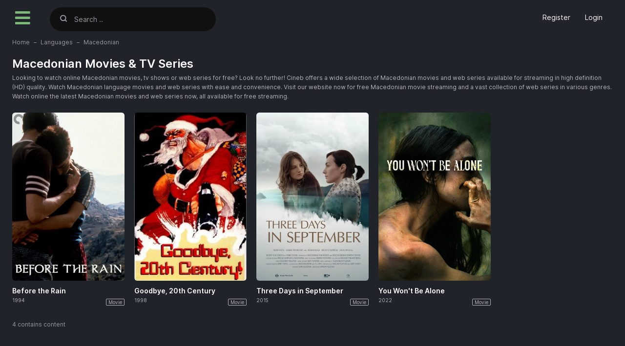

--- FILE ---
content_type: text/html; charset=UTF-8
request_url: https://cineb.site/languages/macedonian
body_size: 4974
content:
<style>
@media only screen and (max-width: 956px) {
.app-aside {
    overflow-y: scroll;
}
}
</style>
<!DOCTYPE php>
<html lang="en">
<head>
<link rel="stylesheet" href="https://cdn.fluidplayer.com/v2/current/fluidplayer.min.css" type="text/css">
<script src="https://cineb.site/public/assets/js/playerjs.js" type="e2bb5d5ee60536327c8b370a-text/javascript"></script>
<meta charset="UTF-8">
<link rel="manifest" href="/manifest.json">
	<script src="https://ajax.googleapis.com/ajax/libs/jquery/3.6.0/jquery.min.js" type="e2bb5d5ee60536327c8b370a-text/javascript"></script>
    <link rel="stylesheet" href="https://cdnjs.cloudflare.com/ajax/libs/font-awesome/5.15.4/css/all.min.css">
	<script src="https://hCaptcha.com/1/api.js" async type="e2bb5d5ee60536327c8b370a-text/javascript"></script>
<script type="e2bb5d5ee60536327c8b370a-text/javascript">
$(document).ready(function() {
    // This will fire when document is ready:
    $(window).resize(function() {
        // This will fire each time the window is resized:
        if($(window).width() >= 1024) {
            // if larger or equal
            $('.element').show();
        } else {
            // if smaller
   $(window).scroll(function() {

    if ($(this).scrollTop()>0)
     {
        $('.fadein_out').fadeOut();
     }
    else
     {
      $('.fadein_out').fadeIn();
     }
 });
        }
    }).resize(); // This will simulate a resize to trigger the initial run.
});
</script>
 		<script type="e2bb5d5ee60536327c8b370a-text/javascript">
		$(function() { 
 			var contentToggle = 0; 
				$('.app-navbar').on('click', function() { 
					if (contentToggle == 0) { 
						$('.app-container').animate({
        					width:'80%'
						})  
						contentToggle = 1; 
					}
					else if (contentToggle == 1) {
						$('.app-container').animate({
        					width:'100%'
						}) 
					contentToggle = 0; 
					}
				}) 
			})
		$(function() { 
 			var contentToggle = 0; 
				$('.app-navbar').on('click', function() { 
					if (contentToggle == 0) { 
						$('.hide-me').animate({
        					width:'20%'
						})  
						contentToggle = 1; 
					}
					else if (contentToggle == 1) {
						$('.hide-me').animate({
       	 					width:'0%'
						}) 
						contentToggle = 0; 
					}
				}) 
			})
	</script>
	    <meta http-equiv="X-UA-Compatible" content="IE=edge">
    <meta name="description" content="">
    <meta name="viewport" content="width=device-width, initial-scale=1">

    <meta name="robots" content="index,follow" />
    <meta name="theme-color" content="#000">
    <meta name="HandheldFriendly" content="True">
    <meta http-equiv="cleartype" content="on">
        <link rel="canonical" href="https://cineb.site/languages/macedonian">
        <link rel="dns-prefetch" href="//fonts.googleapis.com" />
    <link rel="dns-prefetch" href="//ajax.googleapis.com" />
    <link rel="dns-prefetch" href="//fonts.googleapis.com" />
    <link rel="dns-prefetch" href="//fonts.gstatic.com" />
    <link rel="dns-prefetch" href="//code.jquery.com" />
    <link rel="dns-prefetch" href="//cdnjs.cloudflare.com" />
<link as="style" media="all" rel="stylesheet preload prefetch" href="https://cineb.site/app/theme/assets/css/app.css" type="text/css" crossorigin="anonymous" />
    <link rel="preload" href="https://cineb.site/public/assets/webfonts/inter/Inter-Regular.woff2" as="font" crossorigin="anonymous" />
    <link rel="preload" href="https://cineb.site/public/assets/webfonts/inter/Inter-Medium.woff2" as="font" crossorigin="anonymous" />
    <link rel="preload" href="https://cineb.site/public/assets/webfonts/inter/Inter-SemiBold.woff2" as="font" crossorigin="anonymous" />
    <link rel="preload" href="https://cineb.site/public/assets/webfonts/inter/Inter-Bold.woff2" as="font" crossorigin="anonymous" />
    <link rel="preload" href="https://cineb.site/public/assets/webfonts/inter/Inter-Black.woff2" as="font" crossorigin="anonymous" />
    <script type="e2bb5d5ee60536327c8b370a-text/javascript">
        var _URL = "https://cineb.site";
        var _ASSETS = "https://cineb.site/public/assets";
                var _Auth = false;
                var __ = function(msgid) {
            return window.i18n[msgid] || msgid;
        };
        window.i18n = {
            'No comments yet': 'No comments yet',
            'You must sign in': 'You must sign in',
            'Follow': 'Follow',
            'Following': 'Following',
            'Show more': 'Show more',
            'Show less': 'Show less',
            'no results': 'no results',
            'Results': 'Results',
            'Comment': 'Comment',
            'Actors': 'Actors',
        };
            </script>
    <style type="text/css">
    :root {
        --theme-color: #7cb878;
        --button-color: #7cb878;
        --background-color: ;
    }
    </style>
            <link rel="shortcut icon" href="https://cineb.site/public/static/favicon.ico?v=3.0.0">
		<script type="application/ld+json">    
		{
  			"@context": "https://schema.org",
  			"@type": "WebSite",
  			"url": "https://cineb.site",
  			"potentialAction": {
    			"@type": "SearchAction",
    			"target": "https://cineb.site/search/{search_term_string}",
    			"query-input": "required name=search_term_string"
  			}
		}
 </script>
    <title>
        Macedonian Movies on Cineb    </title>
</head>

<body>
    <a class="skip-link d-none" href="#maincontent">Skip</a> 
<div class="container">
    <div class="app">
        <div class="app-header">
            <div class="navbar navbar-expand-lg">
                <div class="menu d-md-none d-block" data-toggle="modal" data-target="#aside">
                    <svg class="icon">
                        <use xlink:href="https://cineb.site/public/assets/img/sprite.svg#bars" />
                    </svg>
                </div>
                <div class="app-navbar" id="app-navbar">
 					 					                    	<div class="navbar-brand">
							<script type="e2bb5d5ee60536327c8b370a-text/javascript">
								if( window.innerWidth > 960 ) {
                        			document.getElementById("app-navbar").innerHTML='<i class="fa fa-bars" aria-hidden="true" style="font-size:35px;color: var(--theme-color)"></i>';
                                } else {
                        			document.getElementById("app-navbar").innerHTML='<a href="https://cineb.site" class="navbar-brand"><img src="https://cineb.site/public/static/logo.png?v=3.0.0" alt="Cineb: The Official Home"></a>';
                				}
                			</script>
                		</div>
                						
                </div>
                <div class="search-btn d-md-none d-block">
                    <svg class="icon">
                        <use xlink:href="https://cineb.site/public/assets/img/sprite.svg#search" />
                    </svg>
                </div>
                <form class="header-search input-group d-md-block d-none" method="post" action="https://cineb.site/search" id="navbarToggler">
                    <input type="hidden" name="_ACTION" value="search">
                    <input type="hidden" name="_TOKEN" value="JDJ5JDEwJERsdVpPWGY1OTdNazF2cG13OGJaWS5LWjIvajl5L01XaVlRR0NGTWo4RjBzTnI2SHZZSTZl">
                    <div class="typeahead__container app-search">
                        <div class="typeahead__field">
                            <div class="typeahead__query">
                                <label for="search-input" class="btn px-0 mb-0" aria-label="Search">
                                    <svg class="icon">
                                        <use xlink:href="https://cineb.site/public/assets/img/sprite.svg#search" />
                                    </svg>
                                </label>
                                <input class="video-search form-control" name="q" type="text" id="search-input" placeholder="Search .." autocomplete="off">
                                <button type="button" class="btn close-btn d-md-none d-block px-0" aria-label="Close">
                                    <svg class="icon">
                                        <use xlink:href="https://cineb.site/public/assets/img/sprite.svg#close" />
                                    </svg>
                                </button>
                            </div>
                        </div>
                    </div>
                </form>
                <ul class="navbar-nav navbar-user ml-auto align-items-center text-nowrap">
                                        <li class="nav-item">
                        <a class="nav-link" href="https://cineb.site/register" aria-label="Register">
                            Register                        </a>
                    </li>
                    <li class="nav-item">
                        <a class="nav-link" href="https://cineb.site/login" aria-label="Login">
                            Login                        </a>
                    </li>
                                    </ul>
            </div>
        </div>
        <div class="app-wrapper">
 						<div class="hide-me">
			            <div class="app-aside nav-aside" id="aside">
				<br /><br />
                <button class="modal-close d-md-none d-block" data-dismiss="modal">
                    <svg class="icon">
                        <use xlink:href="https://cineb.site/public/assets/img/sprite.svg#close" />
                    </svg>
                </button>                
				<ul class="nav">                    
					                    	<li class="nav-item">
                        	<a class="nav-link" href="https://cineb.site/register" aria-label="Register">
                            	Register                        	</a>
                    	</li>
                    	<li class="nav-item">
                        	<a class="nav-link" href="https://cineb.site/login" aria-label="Login">
                            	Login                        	</a>
                    	</li>
                    				</ul>
                <ul class="nav">
                    <li class="nav-header">
                        Menu                    </li>
                    <li >
                        <a href="https://cineb.site/home">
                                                        <svg class="nav-icon">
                                <use xlink:href="https://cineb.site/public/assets/img/sprite.svg#house" />
                            </svg>
                                                        Home</a>
                    </li>
                                        <li >
                        <a href="https://cineb.site/movies">
                                                        <svg class="nav-icon">
                                <use xlink:href="https://cineb.site/public/assets/img/sprite.svg#film" />
                            </svg>
                                                        Movies</a>
                    </li>
                                                            <li >
                        <a href="https://cineb.site/series">
                                                        <svg class="nav-icon">
                                <use xlink:href="https://cineb.site/public/assets/img/sprite.svg#tv" />
                            </svg>
                                                        Series</a>
                    </li>
                                        <li >
                        <a href="https://cineb.site/languages">
                                                        <svg class="nav-icon">
                                <use xlink:href="https://cineb.site/public/assets/img/sprite.svg#collections" />
                            </svg>
                                                        Languages</a>
                    </li>
                                                                                         
                	                    <li class="nav-header">
                        Explore                    </li>
                                                            <li >
                        <a href="https://cineb.site/discovery">
                                                        <svg class="nav-icon">
                                <use xlink:href="https://cineb.site/public/assets/img/sprite.svg#filter" />
                            </svg>
                                                        Filter</a>
                    </li> 
                                                            <li >
                        <a href="https://cineb.site/categories">
                                                        <svg class="nav-icon">
                                <use xlink:href="https://cineb.site/public/assets/img/sprite.svg#categories" />
                            </svg>
                                                        Categories</a>
                    </li>
                                        <li >
                        <a href="https://cineb.site/countries">
                                                        <svg class="nav-icon">
                                <use xlink:href="https://cineb.site/public/assets/img/sprite.svg#categories" />
                            </svg>
                                                        Countries</a>
                    </li>
					                    <li >
                        <a href="https://cineb.site/trends">
                                                        <svg class="nav-icon">
                                <use xlink:href="https://cineb.site/public/assets/img/sprite.svg#discovery" />
                            </svg>
                                                        Trending</a>
                    </li>
                                                            <li >
                        <a href="https://cineb.site/collections">
                                                        <svg class="nav-icon">
                                <use xlink:href="https://cineb.site/public/assets/img/sprite.svg#collections" />
                            </svg>
                                                        Collections</a>
                    </li>
                     
                          
						                    <li >
                        <a href="https://cineb.site/request">
                               								<i class="nav-icon fas fa-question"></i>
                                                        Got A Request ?</a>
                    </li>
                           
						              
					            
					 					         
                	 					 					 					 					 					 					 					             
 					         
                	 					 					 					                </ul>
            </div>
 			        	</div>
			            <div class="app-container flex-fill">
                <div class="container">
<div class="app-content">
    <nav>
        <ol class="breadcrumb">
            <li class="breadcrumb-item"><a href="https://cineb.site/home">Home</a></li>
            <li class="breadcrumb-item"><a href="https://cineb.site/languages">Languages</a></li>
            <li class="breadcrumb-item active">Macedonian</a></li>
        </ol>
    </nav>

    
    <div class="d-flex">
        <div class="app-content">
            <div class="app-section">
                <div class="mb-4">
                    <div class="text-24 text-white font-weight-bold">
                        Macedonian Movies & TV Series
                    </div>
                    <div class="subtext text-12">
                        Looking to watch online Macedonian movies, tv shows or web series for free? Look no further! Cineb offers a wide selection of Macedonian movies and web series available for streaming in high definition (HD) quality. Watch Macedonian language movies and web series with ease and convenience. Visit our website now for free Macedonian movie streaming and a vast collection of web series in various genres. Watch online the latest Macedonian movies and web series now, all available for free streaming.                    </div>
                </div>

                <div class="row row-cols-md-5 row-cols-2">
                                        <div class="col">
                        <div class="list-movie">
                            <a href="/movies/before-the-rain-1994" class="list-media">
                                                                <div class="list-media-attr">
                                    <div class="quality">
                                        HD                                    </div>
                                </div>
                                                                        <div class="list-media-attr">
                                                <div class="quality">
                            HD                        </div>
                                                                        <div class="imdb">
                            <span>
                                7.4</span>
                            <svg x="0px" y="0px" width="36px" height="36px" viewBox="0 0 36 36">
                                <circle fill="none" stroke-width="1" cx="18" cy="18" r="16" stroke-dasharray="74 100" stroke-dashoffset="0" transform="rotate(-90 18 18)"></circle>
                            </svg>
                        </div>
                                            </div>
                                                    <div class="play-btn">
                                    <svg class="icon">
                                        <use xlink:href="https://cineb.site/public/assets/img/sprite.svg#play" />
                                    </svg>
                                </div>
                                <div class="media media-cover" style="background-image:url('https://image.tmdb.org/t/p/w780/sAVSVFonnNkup5xnlxDkuRrmI2N.jpg');">
                                </div>
                            </a>
                            <div class="list-caption">
                                <a href="/movies/before-the-rain-1994" class="list-title">
                                    Before the Rain                                </a>
<div class="list-year" style="display:inline">1994 <div class="mpaa float-right" style="display:inline;margin-top: 5px;">Movie</div></div>
                            </div>
                        </div>
                    </div>
                                        <div class="col">
                        <div class="list-movie">
                            <a href="/movies/goodbye-20th-century-1998" class="list-media">
                                                                <div class="list-media-attr">
                                    <div class="quality">
                                        HD                                    </div>
                                </div>
                                                                        <div class="list-media-attr">
                                                <div class="quality">
                            HD                        </div>
                                                                        <div class="imdb">
                            <span>
                                6.179</span>
                            <svg x="0px" y="0px" width="36px" height="36px" viewBox="0 0 36 36">
                                <circle fill="none" stroke-width="1" cx="18" cy="18" r="16" stroke-dasharray="62 100" stroke-dashoffset="0" transform="rotate(-90 18 18)"></circle>
                            </svg>
                        </div>
                                            </div>
                                                    <div class="play-btn">
                                    <svg class="icon">
                                        <use xlink:href="https://cineb.site/public/assets/img/sprite.svg#play" />
                                    </svg>
                                </div>
                                <div class="media media-cover" style="background-image:url('https://image.tmdb.org/t/p/w780/tlCc978IDqGL24Gwtmm9KRF79n.jpg');">
                                </div>
                            </a>
                            <div class="list-caption">
                                <a href="/movies/goodbye-20th-century-1998" class="list-title">
                                    Goodbye, 20th Century                                </a>
<div class="list-year" style="display:inline">1998 <div class="mpaa float-right" style="display:inline;margin-top: 5px;">Movie</div></div>
                            </div>
                        </div>
                    </div>
                                        <div class="col">
                        <div class="list-movie">
                            <a href="/movies/three-days-in-september-2015" class="list-media">
                                                                <div class="list-media-attr">
                                    <div class="quality">
                                        HD                                    </div>
                                </div>
                                                                        <div class="list-media-attr">
                                                <div class="quality">
                            HD                        </div>
                                                                        <div class="imdb">
                            <span>
                                6</span>
                            <svg x="0px" y="0px" width="36px" height="36px" viewBox="0 0 36 36">
                                <circle fill="none" stroke-width="1" cx="18" cy="18" r="16" stroke-dasharray="60 100" stroke-dashoffset="0" transform="rotate(-90 18 18)"></circle>
                            </svg>
                        </div>
                                            </div>
                                                    <div class="play-btn">
                                    <svg class="icon">
                                        <use xlink:href="https://cineb.site/public/assets/img/sprite.svg#play" />
                                    </svg>
                                </div>
                                <div class="media media-cover" style="background-image:url('https://image.tmdb.org/t/p/w780/o7zfSH9HTpwwVhxFdmQRtgQjJ0J.jpg');">
                                </div>
                            </a>
                            <div class="list-caption">
                                <a href="/movies/three-days-in-september-2015" class="list-title">
                                    Three Days in September                                </a>
<div class="list-year" style="display:inline">2015 <div class="mpaa float-right" style="display:inline;margin-top: 5px;">Movie</div></div>
                            </div>
                        </div>
                    </div>
                                        <div class="col">
                        <div class="list-movie">
                            <a href="/movies/you-won-t-be-alone-2022" class="list-media">
                                                                <div class="list-media-attr">
                                    <div class="quality">
                                        HD                                    </div>
                                </div>
                                                                        <div class="list-media-attr">
                                                <div class="quality">
                            HD                        </div>
                                                                        <div class="imdb">
                            <span>
                                6.544</span>
                            <svg x="0px" y="0px" width="36px" height="36px" viewBox="0 0 36 36">
                                <circle fill="none" stroke-width="1" cx="18" cy="18" r="16" stroke-dasharray="65 100" stroke-dashoffset="0" transform="rotate(-90 18 18)"></circle>
                            </svg>
                        </div>
                                            </div>
                                                    <div class="play-btn">
                                    <svg class="icon">
                                        <use xlink:href="https://cineb.site/public/assets/img/sprite.svg#play" />
                                    </svg>
                                </div>
                                <div class="media media-cover" style="background-image:url('https://image.tmdb.org/t/p/w780/rRx6W7wT6PgLloALvaUMErleUSY.jpg');">
                                </div>
                            </a>
                            <div class="list-caption">
                                <a href="/movies/you-won-t-be-alone-2022" class="list-title">
                                    You Won't Be Alone                                </a>
<div class="list-year" style="display:inline">2022 <div class="mpaa float-right" style="display:inline;margin-top: 5px;">Movie</div></div>
                            </div>
                        </div>
                    </div>
                                    </div>
                <!-- movies -->
                                <div class="text-muted text-12">
                                        4 
                    contains content                                    </div>
            </div>
        </div>  
    </div>
</div>
</div>
</div>
</div>
<div class="app-footer">
    <div class="row">
        <div class="col-md-12">
            <div class="footer-text my-3">
                <p>Cineb is the ultimate platform for online movie streaming. With a vast content library, top-notch streaming service, great device compatibility and a thriving community, cineb brings the magic of cinema directly to your fingertips. Join us and embark on a cinematic journey unlike any other. It's cineb, where every movie lover finds their perfect match.</p>            </div>
        </div>
        <div class="col-md-12 text-12">
            <div class="row">
                <div class="col-md-8">
                    <div class="footer-nav">
                                            </div>
                    <div class="my-2">Copyright ©
                        Cineb 2026                    </div>
                    </div></a>
                </div>
            </div>
        </div>
    </div>
</div>
</div>
</div>
<!-- report modal -->
<div class="modal" id="m" tabindex="-1" aria-labelledby="m" aria-hidden="true" data-backdrop="static">
    <button class="modal-close" data-dismiss="modal">
        <svg class="icon">
            <use xlink:href="https://cineb.site/public/assets/img/sprite.svg#close" />
        </svg>
    </button>
    <div class="modal-dialog modal-dialog-centered">
    </div>
</div>
<div class="modal" id="lg" tabindex="-1" aria-labelledby="m" aria-hidden="true" data-backdrop="static">
    <button class="modal-close" data-dismiss="modal">
        <svg class="icon">
            <use xlink:href="https://cineb.site/public/assets/img/sprite.svg#close" />
        </svg>
    </button>
    <div class="modal-dialog modal-dialog-centered modal-lg">
    </div>
</div>    
 <script type="e2bb5d5ee60536327c8b370a-text/javascript">           
if( $(window).width() > 768 )
{
  $.ajax({
    url: '/app/theme/assets/js/bootstrap.bundle.desktop.js',
    dataType: "script",
    success: function() {
        //success
    }
  });
}
</script>   
 <script type="e2bb5d5ee60536327c8b370a-text/javascript">           
if( $(window).width() < 768 )
{
  $.ajax({
    url: '/app/theme/assets/js/bootstrap.bundle.mobile.js',
    dataType: "script",
    success: function() {
        //success
    }
  });
}
</script>
<script src="https://cineb.site/app/theme/assets/js/jquery.lazy.js?v=3.0.0" type="e2bb5d5ee60536327c8b370a-text/javascript"></script>
<script src="https://cineb.site/app/theme/assets/js/jquery.snackbar.js?v=3.0.0" type="e2bb5d5ee60536327c8b370a-text/javascript"></script>
<script src="https://cineb.site/app/theme/assets/js/jquery.typeahead.js?v=3.0.0" type="e2bb5d5ee60536327c8b370a-text/javascript"></script>
<script src="https://cineb.site/app/theme/assets/js/jquery.selectize.js?v=3.0.0" type="e2bb5d5ee60536327c8b370a-text/javascript"></script>
<script src="https://cineb.site/app/theme/assets/js/jquery.tmpl.js?v=3.0.0" type="e2bb5d5ee60536327c8b370a-text/javascript"></script>
<script src="https://cineb.site/app/theme/assets/js/app.js?v=3.0.0" type="e2bb5d5ee60536327c8b370a-text/javascript"></script>
 
<script id="card-notification" type="text/x-jquery-tmpl">
    <div class="notification"> 
        <div class="notification-icon ${color}">
            <svg>
                <use xlink:href="https://cineb.site/public/assets/img/sprite.svg#${icon}" />
            </svg>
        </div>
        <div class="flex-fill">
            <a href="${link}">${text}</a>
            <div class="date">${created}</div>
        </div>
    </div> 
</script>

<script type="e2bb5d5ee60536327c8b370a-text/javascript" src='//leaktrailercondo.com/73/d2/c0/73d2c02fff9ce58f4be3d05ad930c638.js'></script>

<script src="/cdn-cgi/scripts/7d0fa10a/cloudflare-static/rocket-loader.min.js" data-cf-settings="e2bb5d5ee60536327c8b370a-|49" defer></script><script defer src="https://static.cloudflareinsights.com/beacon.min.js/vcd15cbe7772f49c399c6a5babf22c1241717689176015" integrity="sha512-ZpsOmlRQV6y907TI0dKBHq9Md29nnaEIPlkf84rnaERnq6zvWvPUqr2ft8M1aS28oN72PdrCzSjY4U6VaAw1EQ==" data-cf-beacon='{"version":"2024.11.0","token":"d5caa1c56ec640f182eebe8b63a17110","r":1,"server_timing":{"name":{"cfCacheStatus":true,"cfEdge":true,"cfExtPri":true,"cfL4":true,"cfOrigin":true,"cfSpeedBrain":true},"location_startswith":null}}' crossorigin="anonymous"></script>
</body>
</html>


--- FILE ---
content_type: text/css
request_url: https://cineb.site/app/theme/assets/css/app.css
body_size: 49428
content:
@charset "UTF-8";
:root{
    --fontXXL: clamp(36px, 3vw, 48px);
    --fontXL: clamp(1rem, 4vw + 0.5rem, 3.5rem);
    --fontL: clamp(1rem, 4vw + 0.5rem, 3rem);
    --fontS: clamp(11px, 3vw + 2px, 16px);
    --mainBG: #20242a;
    --sliderBtn: #f5c518;
    --blue: #007bff;
    --indigo: #6610f2;
    --purple: #6f42c1;
    --pink: #e83e8c;
    --red: #dc3545;
    --orange: #fd7e14;
    --yellow: #ffc107;
    --green: #28a745;
    --teal: #20c997;
    --cyan: #17a2b8;
    --white: #fff;
    --gray: #6c757d;
    --gray-dark: #343a40;
    --primary: #3dd598;
    --secondary: #101010;
    --success: #48bb78;
    --info: #17a2b8;
    --warning: #ffc526;
    --purple: #6f42c1;
    --cyan: #17a2b8;
    --danger: #fd4056;
    --light: #E8E9EB;
    --dark: #18191A;
    --breakpoint-xs: 0;
    --breakpoint-sm: 576px;
    --breakpoint-md: 768px;
    --breakpoint-lg: 992px;
    --breakpoint-xl: 1200px;
    --font-family-sans-serif: -apple-system, BlinkMacSystemFont, "Segoe UI", Roboto, "Helvetica Neue", Arial, "Noto Sans", sans-serif, "Apple Color Emoji", "Segoe UI Emoji", "Segoe UI Symbol", "Noto Color Emoji";
    --font-family-monospace: SFMono-Regular, Menlo, Monaco, Consolas, "Liberation Mono", "Courier New", monospace
}
*,*::before,*::after{
    box-sizing:border-box
}
html{
    font-family:sans-serif;
    line-height:1.15;
    -webkit-text-size-adjust:100%;
    -webkit-tap-highlight-color:transparent
}
.list-scrollable::-webkit-scrollbar-thumb{
    background:var(--theme-color);
    border-radius:25px
}
.list-scrollable::-webkit-scrollbar{
    height:5px
}
.list-scrollable::-webkit-scrollbar-track{
    background:0 0;
    margin-left:10px;
    margin-right:10px
}
.list-scrollable::-webkit-scrollbar-thumb{
    background:var(--theme-color);
    border-radius:25px
}

.mobile_slide::-webkit-scrollbar-thumb{
    background:var(--theme-color);
    border-radius:25px
}
.mobile_slide::-webkit-scrollbar{
    height:5px
}
.mobile_slide::-webkit-scrollbar-track{
    background:0 0;
    margin-left:10px;
    margin-right:10px
}
.mobile_slide::-webkit-scrollbar-thumb{
    background:var(--theme-color);
    border-radius:25px
}

.desktop_slide::-webkit-scrollbar-thumb{
    background:var(--theme-color);
    border-radius:25px
}
.desktop_slide::-webkit-scrollbar{
    height:5px
}
.desktop_slide::-webkit-scrollbar-track{
    background:0 0;
    margin-left:10px;
    margin-right:10px
}
.desktop_slide::-webkit-scrollbar-thumb{
    background:var(--theme-color);
    border-radius:25px
}
article,aside,figcaption,figure,footer,header,hgroup,main,nav,section{
    display:block
}
body{
    margin:0;
    font-family:-apple-system,BlinkMacSystemFont,inter,helvetica neue,Arial,sans-serif,apple color emoji,segoe ui emoji,segoe ui symbol;
    font-size:.875rem;
    font-weight:400;
    line-height:1.6;
    color:#b5b5be;
    text-align:left;
    background-color:var(--mainBG)
}
[tabindex="-1"]:focus:not(:focus-visible){
    outline:0!important
}
hr{
    box-sizing:content-box;
    height:0;
    overflow:visible
}
h1,h2,h3,h4,h5,h6{
    margin-top:0;
    margin-bottom:.5rem
}
p{
    margin-top:0;
    margin-bottom:1rem
}
abbr[title],abbr[data-original-title]{
    text-decoration:underline;
    -webkit-text-decoration:underline dotted;
    text-decoration:underline dotted;
    cursor:help;
    border-bottom:0;
    -webkit-text-decoration-skip-ink:none;
    text-decoration-skip-ink:none
}
address{
    margin-bottom:1rem;
    font-style:normal;
    line-height:inherit
}
ol,ul,dl{
    margin-top:0;
    margin-bottom:1rem
}
ol ol,ul ul,ol ul,ul ol{
    margin-bottom:0
}
dt{
    font-weight:600
}
dd{
    margin-bottom:.5rem;
    margin-left:0
}
blockquote{
    margin:0 0 1rem
}
b,strong{
    font-weight:700
}
small{
    font-size:80%
}
sub,sup{
    position:relative;
    font-size:75%;
    line-height:0;
    vertical-align:baseline
}
sub{
    bottom:-.25em
}
sup{
    top:-.5em
}
a{
    color:#b5b5be;
    text-decoration:none;
    background-color:transparent
}
a:hover{
    color:var(--theme-color);
    text-decoration:none
}
a:not([href]){
    color:inherit;
    text-decoration:none
}
a:not([href]):hover{
    color:inherit;
    text-decoration:none
}
pre,code,kbd,samp{
    font-family:SFMono-Regular,Menlo,Monaco,Consolas,liberation mono,courier new,monospace;
    font-size:1em
}
pre{
    margin-top:0;
    margin-bottom:1rem;
    overflow:auto;
    -ms-overflow-style:scrollbar
}
figure{
    margin:0 0 1rem
}
img{
    vertical-align:middle;
    border-style:none
}
svg{
    overflow:hidden;
    vertical-align:middle
}
table{
    border-collapse:collapse
}
caption{
    padding-top:.75rem;
    padding-bottom:.75rem;
    color:#9999a5;
    text-align:left;
    caption-side:bottom
}
th{
    text-align:inherit
}
label{
    display:inline-block;
    margin-bottom:.5rem
}
button{
    border-radius:0
}
button:focus{
    outline:1px dotted;
    outline:5px auto -webkit-focus-ring-color
}
input,button,select,optgroup,textarea{
    margin:0;
    font-family:inherit;
    font-size:inherit;
    line-height:inherit
}
button,input{
    overflow:visible
}
button,select{
    text-transform:none
}
[role=button]{
    cursor:pointer
}
select{
    word-wrap:normal
}
button,[type=button],[type=reset],[type=submit]{
    -webkit-appearance:button
}
button:not(:disabled),[type=button]:not(:disabled),[type=reset]:not(:disabled),[type=submit]:not(:disabled){
    cursor:pointer
}
button::-moz-focus-inner,[type=button]::-moz-focus-inner,[type=reset]::-moz-focus-inner,[type=submit]::-moz-focus-inner{
    padding:0;
    border-style:none
}
input[type=radio],input[type=checkbox]{
    box-sizing:border-box;
    padding:0
}
textarea{
    overflow:auto;
    resize:vertical
}
fieldset{
    min-width:0;
    padding:0;
    margin:0;
    border:0
}
legend{
    display:block;
    width:100%;
    max-width:100%;
    padding:0;
    margin-bottom:.5rem;
    font-size:1.5rem;
    line-height:inherit;
    color:inherit;
    white-space:normal
}
progress{
    vertical-align:baseline
}
[type=number]::-webkit-inner-spin-button,[type=number]::-webkit-outer-spin-button{
    height:auto
}
[type=search]{
    outline-offset:-2px;
    -webkit-appearance:none
}
[type=search]::-webkit-search-decoration{
    -webkit-appearance:none
}
::-webkit-file-upload-button{
    font:inherit;
    -webkit-appearance:button
}
output{
    display:inline-block
}
summary{
    display:list-item;
    cursor:pointer
}
template{
    display:none
}
[hidden]{
    display:none!important
}
h1,h2,h3,h4,h5,h6,.h1,.h2,.h3,.h4,.h5,.h6{
    margin-bottom:.5rem;
    font-weight:500;
    line-height:1.2
}
h1,.h1{
    font-size: clamp(20px, 3vw + 0.1rem, 28px)
}
h2,.h2{
    font-size: clamp(18px, 3vw + 0.1rem, 24px)
}
h3,.h3{
    font-size: clamp(16px, 3vw + 0.1rem, 20px)
}
h4,.h4{
    font-size: clamp(14px, 3vw + 0.1rem, 18px)
}
h5,.h5{
    font-size: clamp(10px, 3vw + 0.1rem, 14px)
}
.lead{
    font-size:1.09375rem;
    font-weight:300
}
.display-1{
    font-size:6rem;
    font-weight:300;
    line-height:1.2
}
.display-2{
    font-size:5.5rem;
    font-weight:300;
    line-height:1.2
}
.display-3{
    font-size:4.5rem;
    font-weight:300;
    line-height:1.2
}
.display-4{
    font-size:3.5rem;
    font-weight:300;
    line-height:1.2
}
hr{
    margin-top:1rem;
    margin-bottom:1rem;
    border:0;
    border-top:1px solid rgba(0,0,0,.1)
}
small,.small{
    font-size:80%;
    font-weight:400
}
mark,.mark{
    padding:.2em;
    background-color:#fcf8e3
}
.list-unstyled{
    padding-left:0;
    list-style:none
}
.list-inline{
    padding-left:0;
    list-style:none
}
.list-inline-item{
    display:inline-block
}
.list-inline-item:not(:last-child){
    margin-right:.5rem
}
.initialism{
    font-size:90%;
    text-transform:uppercase
}
.blockquote{
    margin-bottom:1rem;
    font-size:1.09375rem
}
.blockquote-footer{
    display:block;
    font-size:80%;
    color:#6c757d
}
.blockquote-footer::before{
    content:"— "
}
.img-fluid{
    max-width:100%;
    height:auto
}
.img-thumbnail{
    padding:.25rem;
    background-color:#000;
    border:1px solid #dee2e6;
    border-radius:6px;
    max-width:100%;
    height:auto
}
.figure{
    display:inline-block
}
.figure-img{
    margin-bottom:.5rem;
    line-height:1
}
.figure-caption{
    font-size:90%;
    color:#6c757d
}
code{
    font-size:87.5%;
    color:#e83e8c;
    word-wrap:break-word
}
a>code{
    color:inherit
}
kbd{
    padding:.2rem .4rem;
    font-size:87.5%;
    color:#fff;
    background-color:#212529;
    border-radius:6px
}
kbd kbd{
    padding:0;
    font-size:100%;
    font-weight:600
}
pre{
    display:block;
    font-size:87.5%;
    color:#212529
}
pre code{
    font-size:inherit;
    color:inherit;
    word-break:normal
}
.pre-scrollable{
    max-height:340px;
    overflow-y:scroll
}
.container{
    width:100%;
    padding-right:10px;
    padding-left:10px;
    margin-right:auto;
    margin-left:auto
}
@media(min-width:576px){
    .container{
        max-width:540px
    }
}
@media(min-width:768px){
    .container{
        max-width:720px
    }
}
@media(min-width:992px){
    .container{
        max-width:1170px
    }
}
@media(min-width:1200px){
    .container{
        max-width:1270px
    }
}
.container-fluid,.container-xl,.container-lg,.container-md,.container-sm{
    width:100%;
    padding-right:10px;
    padding-left:10px;
    margin-right:auto;
    margin-left:auto
}
@media(min-width:576px){
    .container-sm,.container{
        max-width:100%;
    }
}
@media(min-width:768px){
    .container-md,.container-sm,.container{
        max-width:100%;
    }
}
@media(min-width:992px){
    .container-lg,.container-md,.container-sm,.container{
        max-width:100%
    }
}
@media(min-width:1200px){
    .container-xl,.container-lg,.container-md,.container-sm,.container{
        max-width:1270px
    }
}
.row{
    display:flex;
    flex-wrap:wrap;
    margin-right:-10px;
    margin-left:-10px
}
.no-gutters{
    margin-right:0;
    margin-left:0
}
.no-gutters>.col,.no-gutters>[class*=col-]{
    padding-right:0;
    padding-left:0
}
.col-xl,.col-xl-auto,.col-xl-12,.col-xl-11,.col-xl-10,.col-xl-9,.col-xl-8,.col-xl-7,.col-xl-6,.col-xl-5,.col-xl-4,.col-xl-3,.col-xl-2,.col-xl-1,.col-lg,.col-lg-auto,.col-lg-12,.col-lg-11,.col-lg-10,.col-lg-9,.col-lg-8,.col-lg-7,.col-lg-6,.col-lg-5,.col-lg-4,.col-lg-3,.col-lg-2,.col-lg-1,.col-md,.col-md-auto,.col-md-12,.col-md-11,.col-md-10,.col-md-9,.col-md-8,.col-md-7,.col-md-6,.col-md-5,.col-md-4,.col-md-3,.col-md-2,.col-md-1,.col-sm,.col-sm-auto,.col-sm-12,.col-sm-11,.col-sm-10,.col-sm-9,.col-sm-8,.col-sm-7,.col-sm-6,.col-sm-5,.col-sm-4,.col-sm-3,.col-sm-2,.col-sm-1,.col,.col-auto,.col-12,.col-11,.col-10,.col-9,.col-8,.col-7,.col-6,.col-5,.col-4,.col-3,.col-2,.col-1{
    position:relative;
    width:100%;
    padding-right:10px;
    padding-left:10px
}
.col{
    flex-basis:0;
    flex-grow:1;
    min-width:0;
    max-width:100%
}
.row-cols-1>*{
    flex:0 0 100%;
    max-width:100%
}
.row-cols-2>*{
    flex:0 0 50%;
    max-width:50%
}
.row-cols-3>*{
    flex:0 0 33.3333333333%;
    max-width:33.3333333333%
}
.row-cols-4>*{
    flex:0 0 25%;
    max-width:25%
}
.row-cols-5>*{
    flex:0 0 20%;
    max-width:20%
}
.row-cols-6>*{
    flex:0 0 16.6666666667%;
    max-width:16.6666666667%
}
.row-cols-7>*{
    flex:0 0 14.2857142857%;
    max-width:14.2857142857%
}
.row-cols-8>*{
    flex:0 0 12.5%;
    max-width:12.5%
}
.col-auto{
    flex:0 0 auto;
    width:auto;
    max-width:100%
}
.col-1{
    flex:0 0 8.3333333333%;
    max-width:8.3333333333%
}
.col-2{
    flex:0 0 16.6666666667%;
    max-width:16.6666666667%
}
.col-3{
    flex:0 0 25%;
    max-width:25%
}
.col-4{
    flex:0 0 33.3333333333%;
    max-width:33.3333333333%
}
.col-5{
    flex:0 0 41.6666666667%;
    max-width:41.6666666667%
}
.col-6{
    flex:0 0 50%;
    max-width:50%
}
.col-7{
    flex:0 0 58.3333333333%;
    max-width:58.3333333333%
}
.col-8{
    flex:0 0 66.6666666667%;
    max-width:66.6666666667%
}
.col-9{
    flex:0 0 75%;
    max-width:75%
}
.col-10{
    flex:0 0 83.3333333333%;
    max-width:83.3333333333%
}
.col-11{
    flex:0 0 91.6666666667%;
    max-width:91.6666666667%
}
.col-12{
    flex:0 0 100%;
    max-width:100%
}
.order-first{
    order:-1
}
.order-last{
    order:13
}
.order-0{
    order:0
}
.order-1{
    order:1
}
.order-2{
    order:2
}
.order-3{
    order:3
}
.order-4{
    order:4
}
.order-5{
    order:5
}
.order-6{
    order:6
}
.order-7{
    order:7
}
.order-8{
    order:8
}
.order-9{
    order:9
}
.order-10{
    order:10
}
.order-11{
    order:11
}
.order-12{
    order:12
}
.offset-1{
    margin-left:8.3333333333%
}
.offset-2{
    margin-left:16.6666666667%
}
.offset-3{
    margin-left:25%
}
.offset-4{
    margin-left:33.3333333333%
}
.offset-5{
    margin-left:41.6666666667%
}
.offset-6{
    margin-left:50%
}
.offset-7{
    margin-left:58.3333333333%
}
.offset-8{
    margin-left:66.6666666667%
}
.offset-9{
    margin-left:75%
}
.offset-10{
    margin-left:83.3333333333%
}
.offset-11{
    margin-left:91.6666666667%
}
@media(min-width:576px){
    .col-sm{
        flex-basis:0;
        flex-grow:1;
        min-width:0;
        max-width:100%
    }
    .row-cols-sm-1>*{
        flex:0 0 100%;
        max-width:100%
    }
    .row-cols-sm-2>*{
        flex:0 0 50%;
        max-width:50%
    }
    .row-cols-sm-3>*{
        flex:0 0 33.3333333333%;
        max-width:33.3333333333%
    }
    .row-cols-sm-4>*{
        flex:0 0 25%;
        max-width:25%
    }
    .row-cols-sm-5>*{
        flex:0 0 20%;
        max-width:20%
    }
    .row-cols-sm-6>*{
        flex:0 0 16.6666666667%;
        max-width:16.6666666667%
    }
    .row-cols-sm-7>*{
        flex:0 0 14.2857142857%;
        max-width:14.2857142857%
    }
    .row-cols-sm-8>*{
        flex:0 0 12.5%;
        max-width:12.5%
    }
    .col-sm-auto{
        flex:0 0 auto;
        width:auto;
        max-width:100%
    }
    .col-sm-1{
        flex:0 0 8.3333333333%;
        max-width:8.3333333333%
    }
    .col-sm-2{
        flex:0 0 16.6666666667%;
        max-width:16.6666666667%
    }
    .col-sm-3{
        flex:0 0 25%;
        max-width:25%
    }
    .col-sm-4{
        flex:0 0 33.3333333333%;
        max-width:33.3333333333%
    }
    .col-sm-5{
        flex:0 0 41.6666666667%;
        max-width:41.6666666667%
    }
    .col-sm-6{
        flex:0 0 50%;
        max-width:50%
    }
    .col-sm-7{
        flex:0 0 58.3333333333%;
        max-width:58.3333333333%
    }
    .col-sm-8{
        flex:0 0 66.6666666667%;
        max-width:66.6666666667%
    }
    .col-sm-9{
        flex:0 0 75%;
        max-width:75%
    }
    .col-sm-10{
        flex:0 0 83.3333333333%;
        max-width:83.3333333333%
    }
    .col-sm-11{
        flex:0 0 91.6666666667%;
        max-width:91.6666666667%
    }
    .col-sm-12{
        flex:0 0 100%;
        max-width:100%
    }
    .order-sm-first{
        order:-1
    }
    .order-sm-last{
        order:13
    }
    .order-sm-0{
        order:0
    }
    .order-sm-1{
        order:1
    }
    .order-sm-2{
        order:2
    }
    .order-sm-3{
        order:3
    }
    .order-sm-4{
        order:4
    }
    .order-sm-5{
        order:5
    }
    .order-sm-6{
        order:6
    }
    .order-sm-7{
        order:7
    }
    .order-sm-8{
        order:8
    }
    .order-sm-9{
        order:9
    }
    .order-sm-10{
        order:10
    }
    .order-sm-11{
        order:11
    }
    .order-sm-12{
        order:12
    }
    .offset-sm-0{
        margin-left:0
    }
    .offset-sm-1{
        margin-left:8.3333333333%
    }
    .offset-sm-2{
        margin-left:16.6666666667%
    }
    .offset-sm-3{
        margin-left:25%
    }
    .offset-sm-4{
        margin-left:33.3333333333%
    }
    .offset-sm-5{
        margin-left:41.6666666667%
    }
    .offset-sm-6{
        margin-left:50%
    }
    .offset-sm-7{
        margin-left:58.3333333333%
    }
    .offset-sm-8{
        margin-left:66.6666666667%
    }
    .offset-sm-9{
        margin-left:75%
    }
    .offset-sm-10{
        margin-left:83.3333333333%
    }
    .offset-sm-11{
        margin-left:91.6666666667%
    }
}
@media(min-width:768px){
    .col-md{
        flex-basis:0;
        flex-grow:1;
        min-width:0;
        max-width:100%
    }
    .row-cols-md-1>*{
        flex:0 0 100%;
        max-width:100%
    }
    .row-cols-md-2>*{
        flex:0 0 50%;
        max-width:50%
    }
    .row-cols-md-3>*{
        flex:0 0 33.3333333333%;
        max-width:33.3333333333%
    }
    .row-cols-md-4>*{
        flex:0 0 25%;
        max-width:25%
    }
    .row-cols-md-5>*{
        flex:0 0 20%;
        max-width:20%
    }
    .row-cols-md-6>*{
        flex:0 0 16.6666666667%;
        max-width:16.6666666667%
    }
    .row-cols-md-7>*{
        flex:0 0 14.2857142857%;
        max-width:14.2857142857%
    }
    .row-cols-md-8>*{
        flex:0 0 12.5%;
        max-width:12.5%
    }
    .col-md-auto{
        flex:0 0 auto;
        width:auto;
        max-width:100%
    }
    .col-md-1{
        flex:0 0 8.3333333333%;
        max-width:8.3333333333%
    }
    .col-md-2{
        flex:0 0 16.6666666667%;
        max-width:16.6666666667%
    }
    .col-md-3{
        flex:0 0 25%;
        max-width:25%
    }
    .col-md-4{
        flex:0 0 33.3333333333%;
        max-width:33.3333333333%
    }
    .col-md-5{
        flex:0 0 41.6666666667%;
        max-width:41.6666666667%
    }
    .col-md-6{
        flex:0 0 50%;
        max-width:50%
    }
    .col-md-7{
        flex:0 0 58.3333333333%;
        max-width:58.3333333333%
    }
    .col-md-8{
        flex:0 0 66.6666666667%;
        max-width:66.6666666667%
    }
    .col-md-9{
        flex:0 0 75%;
        max-width:75%
    }
    .col-md-10{
        flex:0 0 83.3333333333%;
        max-width:83.3333333333%
    }
    .col-md-11{
        flex:0 0 91.6666666667%;
        max-width:91.6666666667%
    }
    .col-md-12{
        flex:0 0 100%;
        max-width:100%
    }
    .order-md-first{
        order:-1
    }
    .order-md-last{
        order:13
    }
    .order-md-0{
        order:0
    }
    .order-md-1{
        order:1
    }
    .order-md-2{
        order:2
    }
    .order-md-3{
        order:3
    }
    .order-md-4{
        order:4
    }
    .order-md-5{
        order:5
    }
    .order-md-6{
        order:6
    }
    .order-md-7{
        order:7
    }
    .order-md-8{
        order:8
    }
    .order-md-9{
        order:9
    }
    .order-md-10{
        order:10
    }
    .order-md-11{
        order:11
    }
    .order-md-12{
        order:12
    }
    .offset-md-0{
        margin-left:0
    }
    .offset-md-1{
        margin-left:8.3333333333%
    }
    .offset-md-2{
        margin-left:16.6666666667%
    }
    .offset-md-3{
        margin-left:25%
    }
    .offset-md-4{
        margin-left:33.3333333333%
    }
    .offset-md-5{
        margin-left:41.6666666667%
    }
    .offset-md-6{
        margin-left:50%
    }
    .offset-md-7{
        margin-left:58.3333333333%
    }
    .offset-md-8{
        margin-left:66.6666666667%
    }
    .offset-md-9{
        margin-left:75%
    }
    .offset-md-10{
        margin-left:83.3333333333%
    }
    .offset-md-11{
        margin-left:91.6666666667%
    }
}
@media(min-width:992px){
    .col-lg{
        flex-basis:0;
        flex-grow:1;
        min-width:0;
        max-width:100%
    }
    .row-cols-lg-1>*{
        flex:0 0 100%;
        max-width:100%
    }
    .row-cols-lg-2>*{
        flex:0 0 50%;
        max-width:50%
    }
    .row-cols-lg-4>*{
        flex:0 0 25%;
        max-width:25%
    }
    .row-cols-lg-5>*{
        flex:0 0 20%;
        max-width:20%
    }
    .row-cols-lg-6>*{
        flex:0 0 16.6666666667%;
        max-width:16.6666666667%
    }
    .row-cols-lg-7>*{
        flex:0 0 14.2857142857%;
        max-width:14.2857142857%
    }
    .row-cols-lg-8>*{
        flex:0 0 12.5%;
        max-width:12.5%
    }
    .col-lg-auto{
        flex:0 0 auto;
        width:auto;
        max-width:100%
    }
    .col-lg-1{
        flex:0 0 8.3333333333%;
        max-width:8.3333333333%
    }
    .col-lg-2{
        flex:0 0 16.6666666667%;
        max-width:16.6666666667%
    }
    .col-lg-3{
        flex:0 0 25%;
        max-width:25%
    }
    .col-lg-4{
        flex:0 0 33.3333333333%;
        max-width:33.3333333333%
    }
    .col-lg-5{
        flex:0 0 41.6666666667%;
        max-width:41.6666666667%
    }
    .col-lg-6{
        flex:0 0 50%;
        max-width:50%
    }
    .col-lg-7{
        flex:0 0 58.3333333333%;
        max-width:58.3333333333%
    }
    .col-lg-8{
        flex:0 0 66.6666666667%;
        max-width:66.6666666667%
    }
    .col-lg-9{
        flex:0 0 75%;
        max-width:75%
    }
    .col-lg-10{
        flex:0 0 83.3333333333%;
        max-width:83.3333333333%
    }
    .col-lg-11{
        flex:0 0 91.6666666667%;
        max-width:91.6666666667%
    }
    .col-lg-12{
        flex:0 0 100%;
        max-width:100%
    }
    .order-lg-first{
        order:-1
    }
    .order-lg-last{
        order:13
    }
    .order-lg-0{
        order:0
    }
    .order-lg-1{
        order:1
    }
    .order-lg-2{
        order:2
    }
    .order-lg-3{
        order:3
    }
    .order-lg-4{
        order:4
    }
    .order-lg-5{
        order:5
    }
    .order-lg-6{
        order:6
    }
    .order-lg-7{
        order:7
    }
    .order-lg-8{
        order:8
    }
    .order-lg-9{
        order:9
    }
    .order-lg-10{
        order:10
    }
    .order-lg-11{
        order:11
    }
    .order-lg-12{
        order:12
    }
    .offset-lg-0{
        margin-left:0
    }
    .offset-lg-1{
        margin-left:8.3333333333%
    }
    .offset-lg-2{
        margin-left:16.6666666667%
    }
    .offset-lg-3{
        margin-left:25%
    }
    .offset-lg-4{
        margin-left:33.3333333333%
    }
    .offset-lg-5{
        margin-left:41.6666666667%
    }
    .offset-lg-6{
        margin-left:50%
    }
    .offset-lg-7{
        margin-left:58.3333333333%
    }
    .offset-lg-8{
        margin-left:66.6666666667%
    }
    .offset-lg-9{
        margin-left:75%
    }
    .offset-lg-10{
        margin-left:83.3333333333%
    }
    .offset-lg-11{
        margin-left:91.6666666667%
    }
}
@media(min-width:1200px){
    .col-xl{
        flex-basis:0;
        flex-grow:1;
        min-width:0;
        max-width:100%
    }
    .row-cols-xl-1>*{
        flex:0 0 100%;
        max-width:100%
    }
    .row-cols-xl-2>*{
        flex:0 0 50%;
        max-width:50%
    }
    .row-cols-xl-3>*{
        flex:0 0 33.3333333333%;
        max-width:33.3333333333%
    }
    .row-cols-xl-4>*{
        flex:0 0 25%;
        max-width:25%
    }
    .row-cols-xl-5>*{
        flex:0 0 20%;
        max-width:20%
    }
    .row-cols-xl-6>*{
        flex:0 0 16.6666666667%;
        max-width:16.6666666667%
    }
    .row-cols-xl-7>*{
        flex:0 0 14.2857142857%;
        max-width:14.2857142857%
    }
    .row-cols-xl-8>*{
        flex:0 0 12.5%;
        max-width:12.5%
    }
    .col-xl-auto{
        flex:0 0 auto;
        width:auto;
        max-width:100%
    }
    .col-xl-1{
        flex:0 0 8.3333333333%;
        max-width:8.3333333333%
    }
    .col-xl-2{
        flex:0 0 16.6666666667%;
        max-width:16.6666666667%
    }
    .col-xl-3{
        flex:0 0 25%;
        max-width:25%
    }
    .col-xl-4{
        flex:0 0 33.3333333333%;
        max-width:33.3333333333%
    }
    .col-xl-5{
        flex:0 0 41.6666666667%;
        max-width:41.6666666667%
    }
    .col-xl-6{
        flex:0 0 50%;
        max-width:50%
    }
    .col-xl-7{
        flex:0 0 58.3333333333%;
        max-width:58.3333333333%
    }
    .col-xl-8{
        flex:0 0 66.6666666667%;
        max-width:66.6666666667%
    }
    .col-xl-9{
        flex:0 0 75%;
        max-width:75%
    }
    .col-xl-10{
        flex:0 0 83.3333333333%;
        max-width:83.3333333333%
    }
    .col-xl-11{
        flex:0 0 91.6666666667%;
        max-width:91.6666666667%
    }
    .col-xl-12{
        flex:0 0 100%;
        max-width:100%
    }
    .order-xl-first{
        order:-1
    }
    .order-xl-last{
        order:13
    }
    .order-xl-0{
        order:0
    }
    .order-xl-1{
        order:1
    }
    .order-xl-2{
        order:2
    }
    .order-xl-3{
        order:3
    }
    .order-xl-4{
        order:4
    }
    .order-xl-5{
        order:5
    }
    .order-xl-6{
        order:6
    }
    .order-xl-7{
        order:7
    }
    .order-xl-8{
        order:8
    }
    .order-xl-9{
        order:9
    }
    .order-xl-10{
        order:10
    }
    .order-xl-11{
        order:11
    }
    .order-xl-12{
        order:12
    }
    .offset-xl-0{
        margin-left:0
    }
    .offset-xl-1{
        margin-left:8.3333333333%
    }
    .offset-xl-2{
        margin-left:16.6666666667%
    }
    .offset-xl-3{
        margin-left:25%
    }
    .offset-xl-4{
        margin-left:33.3333333333%
    }
    .offset-xl-5{
        margin-left:41.6666666667%
    }
    .offset-xl-6{
        margin-left:50%
    }
    .offset-xl-7{
        margin-left:58.3333333333%
    }
    .offset-xl-8{
        margin-left:66.6666666667%
    }
    .offset-xl-9{
        margin-left:75%
    }
    .offset-xl-10{
        margin-left:83.3333333333%
    }
    .offset-xl-11{
        margin-left:91.6666666667%
    }
}
.table{
    width:100%;
    margin-bottom:1rem;
    color:#b5b5be
}
.table th,.table td{
    padding:.75rem;
    vertical-align:top;
    border-top:1px solid #1f2122
}
.table thead th{
    vertical-align:bottom;
    border-bottom:2px solid #1f2122
}
.table tbody+tbody{
    border-top:2px solid #1f2122
}
.table-sm th,.table-sm td{
    padding:.3rem
}
.table-bordered{
    border:1px solid #1f2122
}
.table-bordered th,.table-bordered td{
    border:1px solid #1f2122
}
.table-bordered thead th,.table-bordered thead td{
    border-bottom-width:2px
}
.table-borderless th,.table-borderless td,.table-borderless thead th,.table-borderless tbody+tbody{
    border:0
}
.table-striped tbody tr:nth-of-type(odd){
    background-color:rgba(0,0,0,.05)
}
.table-hover tbody tr:hover{
    color:#b5b5be;
    background-color:rgba(0,0,0,.075)
}
.table-primary,.table-primary>th,.table-primary>td{
    background-color:#c9f3e2
}
.table-primary th,.table-primary td,.table-primary thead th,.table-primary tbody+tbody{
    border-color:#9ae9c9
}
.table-hover .table-primary:hover{
    background-color:#b4eed7
}
.table-hover .table-primary:hover>td,.table-hover .table-primary:hover>th{
    background-color:#b4eed7
}
.table-secondary,.table-secondary>th,.table-secondary>td{
    background-color:#bcbcbc
}
.table-secondary th,.table-secondary td,.table-secondary thead th,.table-secondary tbody+tbody{
    border-color:#838383
}
.table-hover .table-secondary:hover{
    background-color:#afafaf
}
.table-hover .table-secondary:hover>td,.table-hover .table-secondary:hover>th{
    background-color:#afafaf
}
.table-success,.table-success>th,.table-success>td{
    background-color:#ccecd9
}
.table-success th,.table-success td,.table-success thead th,.table-success tbody+tbody{
    border-color:#a0dcb9
}
.table-hover .table-success:hover{
    background-color:#b9e5cb
}
.table-hover .table-success:hover>td,.table-hover .table-success:hover>th{
    background-color:#b9e5cb
}
.table-info,.table-info>th,.table-info>td{
    background-color:#bee5eb
}
.table-info th,.table-info td,.table-info thead th,.table-info tbody+tbody{
    border-color:#86cfda
}
.table-hover .table-info:hover{
    background-color:#abdde5
}
.table-hover .table-info:hover>td,.table-hover .table-info:hover>th{
    background-color:#abdde5
}
.table-warning,.table-warning>th,.table-warning>td{
    background-color:#ffefc2
}
.table-warning th,.table-warning td,.table-warning thead th,.table-warning tbody+tbody{
    border-color:#ffe18e
}
.table-hover .table-warning:hover{
    background-color:#ffe8a9
}
.table-hover .table-warning:hover>td,.table-hover .table-warning:hover>th{
    background-color:#ffe8a9
}
.table-purple,.table-purple>th,.table-purple>td{
    background-color:#d7caee
}
.table-purple th,.table-purple td,.table-purple thead th,.table-purple tbody+tbody{
    border-color:#b49ddf
}
.table-hover .table-purple:hover{
    background-color:#c8b7e8
}
.table-hover .table-purple:hover>td,.table-hover .table-purple:hover>th{
    background-color:#c8b7e8
}
.table-cyan,.table-cyan>th,.table-cyan>td{
    background-color:#bee5eb
}
.table-cyan th,.table-cyan td,.table-cyan thead th,.table-cyan tbody+tbody{
    border-color:#86cfda
}
.table-hover .table-cyan:hover{
    background-color:#abdde5
}
.table-hover .table-cyan:hover>td,.table-hover .table-cyan:hover>th{
    background-color:#abdde5
}
.table-danger,.table-danger>th,.table-danger>td{
    background-color:#fecad0
}
.table-danger th,.table-danger td,.table-danger thead th,.table-danger tbody+tbody{
    border-color:#fe9ca7
}
.table-hover .table-danger:hover{
    background-color:#feb1ba
}
.table-hover .table-danger:hover>td,.table-hover .table-danger:hover>th{
    background-color:#feb1ba
}
.table-light,.table-light>th,.table-light>td{
    background-color:#f9f9f9
}
.table-light th,.table-light td,.table-light thead th,.table-light tbody+tbody{
    border-color:#f3f4f5
}
.table-hover .table-light:hover{
    background-color:#ececec
}
.table-hover .table-light:hover>td,.table-hover .table-light:hover>th{
    background-color:#ececec
}
.table-dark,.table-dark>th,.table-dark>td{
    background-color:#bebfbf
}
.table-dark th,.table-dark td,.table-dark thead th,.table-dark tbody+tbody{
    border-color:#878788
}
.table-hover .table-dark:hover{
    background-color:#b1b2b2
}
.table-hover .table-dark:hover>td,.table-hover .table-dark:hover>th{
    background-color:#b1b2b2
}
.table-active,.table-active>th,.table-active>td{
    background-color:rgba(0,0,0,.075)
}
.table-hover .table-active:hover{
    background-color:rgba(0,0,0,.075)
}
.table-hover .table-active:hover>td,.table-hover .table-active:hover>th{
    background-color:rgba(0,0,0,.075)
}
.table .thead-dark th{
    color:#fff;
    background-color:#343a40;
    border-color:#454d55
}
.table .thead-light th{
    color:#495057;
    background-color:#e9ecef;
    border-color:#1f2122
}
.table-dark{
    color:#fff;
    background-color:#343a40
}
.table-dark th,.table-dark td,.table-dark thead th{
    border-color:#454d55
}
.table-dark.table-bordered{
    border:0
}
.table-dark.table-striped tbody tr:nth-of-type(odd){
    background-color:rgba(255,255,255,.05)
}
.table-dark.table-hover tbody tr:hover{
    color:#fff;
    background-color:rgba(255,255,255,.075)
}
@media(max-width:575.98px){
    .table-responsive-sm{
        display:block;
        width:100%;
        overflow-x:auto;
        -webkit-overflow-scrolling:touch
    }
    .table-responsive-sm>.table-bordered{
        border:0
    }
}
@media(max-width:767.98px){
    .table-responsive-md{
        display:block;
        width:100%;
        overflow-x:auto;
        -webkit-overflow-scrolling:touch
    }
    .table-responsive-md>.table-bordered{
        border:0
    }
}
@media(max-width:991.98px){
    .table-responsive-lg{
        display:block;
        width:100%;
        overflow-x:auto;
        -webkit-overflow-scrolling:touch
    }
    .table-responsive-lg>.table-bordered{
        border:0
    }
}
@media(max-width:1199.98px){
    .table-responsive-xl{
        display:block;
        width:100%;
        overflow-x:auto;
        -webkit-overflow-scrolling:touch
    }
    .table-responsive-xl>.table-bordered{
        border:0
    }
}
.table-responsive{
    display:block;
    width:100%;
    overflow-x:auto;
    -webkit-overflow-scrolling:touch
}
.table-responsive>.table-bordered{
    border:0
}
.form-control{
    display:block;
    width:100%;
    height:calc(1.6em + 1.55rem + 0px);
    padding:.775rem 1.25rem;
    font-size:.875rem;
    font-weight:400;
    line-height:1.6;
    color:#b5b5be;
    background-color:#101010;
    background-clip:padding-box;
    border:0 solid #fff;
    border-radius:6px;
    transition:border-color .15s ease-in-out,box-shadow .15s ease-in-out
}
@media(prefers-reduced-motion:reduce){
    .form-control{
        transition:none
    }
}
.form-control::-ms-expand{
    background-color:transparent;
    border:0
}
.form-control:-moz-focusring{
    color:transparent;
    text-shadow:0 0 0 #b5b5be
}
.form-control:focus{
    color:#b5b5be;
    background-color:#101010;
    border-color:#a6ecd0;
    outline:0;
    box-shadow:0 0 0 0 rgba(61,213,152,.25)
}
.form-control::placeholder{
    color:#9999a5;
    opacity:1
}
.form-control:disabled,.form-control[readonly]{
    background-color:#e9ecef;
    opacity:1
}
input[type=date].form-control,input[type=time].form-control,input[type=datetime-local].form-control,input[type=month].form-control{
    -webkit-appearance:none;
    -moz-appearance:none;
    appearance:none
}
select.form-control:focus::-ms-value{
    color:#b5b5be;
    background-color:#101010
}
.form-control-file,.form-control-range{
    display:block;
    width:100%
}
.col-form-label{
    padding-top:calc(0.775rem + 0px);
    padding-bottom:calc(0.775rem + 0px);
    margin-bottom:0;
    font-size:inherit;
    line-height:1.6
}
.col-form-label-lg{
    padding-top:calc(1rem + 0px);
    padding-bottom:calc(1rem + 0px);
    font-size:.875rem;
    line-height:1.6
}
.col-form-label-sm{
    padding-top:calc(0.575rem + 0px);
    padding-bottom:calc(0.575rem + 0px);
    font-size:.775rem;
    line-height:1.6
}
.form-control-plaintext{
    display:block;
    width:100%;
    padding:.775rem 0;
    margin-bottom:0;
    font-size:.875rem;
    line-height:1.6;
    color:#b5b5be;
    background-color:transparent;
    border:solid transparent;
    border-width:0 0
}
.form-control-plaintext.form-control-sm,.form-control-plaintext.form-control-lg{
    padding-right:0;
    padding-left:0
}
.form-control-sm{
    height:calc(1.6em + 1.15rem + 0px);
    padding:.575rem 1.25rem;
    font-size:.775rem;
    line-height:1.6;
    border-radius:6px
}
.form-control-lg{
    height:calc(1.6em + 2rem + 0px);
    padding:1rem 1.25rem;
    font-size:.875rem;
    line-height:1.6;
    border-radius:6px
}
select.form-control[size],select.form-control[multiple]{
    height:auto
}
textarea.form-control{
    height:auto
}
.form-group{
    margin-bottom:1rem
}
.form-text{
    display:block;
    margin-top:.25rem
}
.form-row{
    display:flex;
    flex-wrap:wrap;
    margin-right:-5px;
    margin-left:-5px
}
.form-row>.col,.form-row>[class*=col-]{
    padding-right:5px;
    padding-left:5px
}
.form-check{
    position:relative;
    display:block;
    padding-left:1.25rem
}
.form-check-input{
    position:absolute;
    margin-top:.3rem;
    margin-left:-1.25rem
}
.form-check-input[disabled]~.form-check-label,.form-check-input:disabled~.form-check-label{
    color:#9999a5
}
.form-check-label{
    margin-bottom:0
}
.form-check-inline{
    display:inline-flex;
    align-items:center;
    padding-left:0;
    margin-right:.75rem
}
.form-check-inline .form-check-input{
    position:static;
    margin-top:0;
    margin-right:.3125rem;
    margin-left:0
}
.valid-feedback{
    display:none;
    width:100%;
    margin-top:.25rem;
    font-size:80%;
    color:#48bb78
}
.valid-tooltip{
    position:absolute;
    top:100%;
    z-index:5;
    display:none;
    max-width:100%;
    padding:.25rem .5rem;
    margin-top:.1rem;
    font-size:.775rem;
    line-height:1.6;
    color:#fff;
    background-color:#48bb78;
    border-radius:6px
}
.was-validated :valid~.valid-feedback,.was-validated :valid~.valid-tooltip,.is-valid~.valid-feedback,.is-valid~.valid-tooltip{
    display:block
}
.was-validated .form-control:valid,.form-control.is-valid{
    border-color:#48bb78;
    padding-right:calc(1.6em + 1.55rem);
    background-image:url(data:image/svg+xml;
    base64,[base64]);
    background-repeat:no-repeat;
    background-position:right calc(0.4em + 0.3875rem) center;
    background-size:calc(0.8em + 0.775rem) calc(0.8em + 0.775rem)
}
.was-validated .form-control:valid:focus,.form-control.is-valid:focus{
    border-color:#48bb78;
    box-shadow:0 0 0 0 rgba(72,187,120,.25)
}
.was-validated textarea.form-control:valid,textarea.form-control.is-valid{
    padding-right:calc(1.6em + 1.55rem);
    background-position:top calc(0.4em + 0.3875rem) right calc(0.4em + 0.3875rem)
}
.was-validated .custom-select:valid,.custom-select.is-valid{
    border-color:#48bb78;
    padding-right:calc(0.75em + 3.4125rem);
    background:url("data:image/svg+xml,%3csvg xmlns='http://www.w3.org/2000/svg' width='4' height='5' viewBox='0 0 4 5'%3e%3cpath fill='%23fff' d='M2 0L0 2h4zm0 5L0 3h4z'/%3e%3c/svg%3e") no-repeat right 1.25rem center/8px 10px,url("data:image/svg+xml,%3csvg xmlns='http://www.w3.org/2000/svg' width='8' height='8' viewBox='0 0 8 8'%3e%3cpath fill='%2348bb78' d='M2.3 6.73L.6 4.53c-.4-1.04.46-1.4 1.1-.8l1.1 1.4 3.4-3.8c.6-.63 1.6-.27 1.2.7l-4 4.6c-.43.5-.8.4-1.1.1z'/%3e%3c/svg%3e") #101010 no-repeat center right 2.25rem/calc(0.8em + 0.775rem) calc(0.8em + 0.775rem)
}
.was-validated .custom-select:valid:focus,.custom-select.is-valid:focus{
    border-color:#48bb78;
    box-shadow:0 0 0 0 rgba(72,187,120,.25)
}
.was-validated .form-check-input:valid~.form-check-label,.form-check-input.is-valid~.form-check-label{
    color:#48bb78
}
.was-validated .form-check-input:valid~.valid-feedback,.was-validated .form-check-input:valid~.valid-tooltip,.form-check-input.is-valid~.valid-feedback,.form-check-input.is-valid~.valid-tooltip{
    display:block
}
.was-validated .custom-control-input:valid~.custom-control-label,.custom-control-input.is-valid~.custom-control-label{
    color:#48bb78
}
.was-validated .custom-control-input:valid~.custom-control-label::before,.custom-control-input.is-valid~.custom-control-label::before{
    border-color:#48bb78
}
.was-validated .custom-control-input:valid:checked~.custom-control-label::before,.custom-control-input.is-valid:checked~.custom-control-label::before{
    border-color:#6dc993;
    background-color:#6dc993
}
.was-validated .custom-control-input:valid:focus~.custom-control-label::before,.custom-control-input.is-valid:focus~.custom-control-label::before{
    box-shadow:0 0 0 0 rgba(72,187,120,.25)
}
.was-validated .custom-control-input:valid:focus:not(:checked)~.custom-control-label::before,.custom-control-input.is-valid:focus:not(:checked)~.custom-control-label::before{
    border-color:#48bb78
}
.was-validated .custom-file-input:valid~.custom-file-label,.custom-file-input.is-valid~.custom-file-label{
    border-color:#48bb78
}
.was-validated .custom-file-input:valid:focus~.custom-file-label,.custom-file-input.is-valid:focus~.custom-file-label{
    border-color:#48bb78;
    box-shadow:0 0 0 0 rgba(72,187,120,.25)
}
.invalid-feedback{
    display:none;
    width:100%;
    margin-top:.25rem;
    font-size:80%;
    color:#fd4056
}
.invalid-tooltip{
    position:absolute;
    top:100%;
    z-index:5;
    display:none;
    max-width:100%;
    padding:.25rem .5rem;
    margin-top:.1rem;
    font-size:.775rem;
    line-height:1.6;
    color:#fff;
    background-color:#fd4056;
    border-radius:6px
}
.was-validated :invalid~.invalid-feedback,.was-validated :invalid~.invalid-tooltip,.is-invalid~.invalid-feedback,.is-invalid~.invalid-tooltip{
    display:block
}
.was-validated .form-control:invalid,.form-control.is-invalid{
    border-color:#fd4056;
    padding-right:calc(1.6em + 1.55rem);
    background-image:url(data:image/svg+xml;
    base64,[base64]);
    background-repeat:no-repeat;
    background-position:right calc(0.4em + 0.3875rem) center;
    background-size:calc(0.8em + 0.775rem) calc(0.8em + 0.775rem)
}
.was-validated .form-control:invalid:focus,.form-control.is-invalid:focus{
    border-color:#fd4056;
    box-shadow:0 0 0 0 rgba(253,64,86,.25)
}
.was-validated textarea.form-control:invalid,textarea.form-control.is-invalid{
    padding-right:calc(1.6em + 1.55rem);
    background-position:top calc(0.4em + 0.3875rem) right calc(0.4em + 0.3875rem)
}
.was-validated .custom-select:invalid,.custom-select.is-invalid{
    border-color:#fd4056;
    padding-right:calc(0.75em + 3.4125rem);
    background:url("data:image/svg+xml,%3csvg xmlns='http://www.w3.org/2000/svg' width='4' height='5' viewBox='0 0 4 5'%3e%3cpath fill='%23fff' d='M2 0L0 2h4zm0 5L0 3h4z'/%3e%3c/svg%3e") no-repeat right 1.25rem center/8px 10px,url("data:image/svg+xml,%3csvg xmlns='http://www.w3.org/2000/svg' width='12' height='12' fill='none' stroke='%23fd4056' viewBox='0 0 12 12'%3e%3ccircle cx='6' cy='6' r='4.5'/%3e%3cpath stroke-linejoin='round' d='M5.8 3.6h.4L6 6.5z'/%3e%3ccircle cx='6' cy='8.2' r='.6' fill='%23fd4056' stroke='none'/%3e%3c/svg%3e") #101010 no-repeat center right 2.25rem/calc(0.8em + 0.775rem) calc(0.8em + 0.775rem)
}
.was-validated .custom-select:invalid:focus,.custom-select.is-invalid:focus{
    border-color:#fd4056;
    box-shadow:0 0 0 0 rgba(253,64,86,.25)
}
.was-validated .form-check-input:invalid~.form-check-label,.form-check-input.is-invalid~.form-check-label{
    color:#fd4056
}
.was-validated .form-check-input:invalid~.invalid-feedback,.was-validated .form-check-input:invalid~.invalid-tooltip,.form-check-input.is-invalid~.invalid-feedback,.form-check-input.is-invalid~.invalid-tooltip{
    display:block
}
.was-validated .custom-control-input:invalid~.custom-control-label,.custom-control-input.is-invalid~.custom-control-label{
    color:#fd4056
}
.was-validated .custom-control-input:invalid~.custom-control-label::before,.custom-control-input.is-invalid~.custom-control-label::before{
    border-color:#fd4056
}
.was-validated .custom-control-input:invalid:checked~.custom-control-label::before,.custom-control-input.is-invalid:checked~.custom-control-label::before{
    border-color:#fe7283;
    background-color:#fe7283
}
.was-validated .custom-control-input:invalid:focus~.custom-control-label::before,.custom-control-input.is-invalid:focus~.custom-control-label::before{
    box-shadow:0 0 0 0 rgba(253,64,86,.25)
}
.was-validated .custom-control-input:invalid:focus:not(:checked)~.custom-control-label::before,.custom-control-input.is-invalid:focus:not(:checked)~.custom-control-label::before{
    border-color:#fd4056
}
.was-validated .custom-file-input:invalid~.custom-file-label,.custom-file-input.is-invalid~.custom-file-label{
    border-color:#fd4056
}
.was-validated .custom-file-input:invalid:focus~.custom-file-label,.custom-file-input.is-invalid:focus~.custom-file-label{
    border-color:#fd4056;
    box-shadow:0 0 0 0 rgba(253,64,86,.25)
}
.form-inline{
    display:flex;
    flex-flow:row wrap;
    align-items:center
}
.form-inline .form-check{
    width:100%
}
@media(min-width:576px){
    .form-inline label{
        display:flex;
        align-items:center;
        justify-content:center;
        margin-bottom:0
    }
    .form-inline .form-group{
        display:flex;
        flex:0 0 auto;
        flex-flow:row wrap;
        align-items:center;
        margin-bottom:0
    }
    .form-inline .form-control{
        display:inline-block;
        width:auto;
        vertical-align:middle
    }
    .form-inline .form-control-plaintext{
        display:inline-block
    }
    .form-inline .input-group,.form-inline .custom-select{
        width:auto
    }
    .form-inline .form-check{
        display:flex;
        align-items:center;
        justify-content:center;
        width:auto;
        padding-left:0
    }
    .form-inline .form-check-input{
        position:relative;
        flex-shrink:0;
        margin-top:0;
        margin-right:.25rem;
        margin-left:0
    }
    .form-inline .custom-control{
        align-items:center;
        justify-content:center
    }
    .form-inline .custom-control-label{
        margin-bottom:0
    }
}
.btn{
    display:inline-block;
    font-weight:400;
    color:#b5b5be;
    text-align:center;
    vertical-align:middle;
    -webkit-user-select:none;
    user-select:none;
    background-color:transparent;
    border:0 solid transparent;
    padding:.775rem 1.25rem;
    font-size:.875rem;
    line-height:1.6;
    border-radius:6px;
    transition:color .15s ease-in-out,background-color .15s ease-in-out,border-color .15s ease-in-out,box-shadow .15s ease-in-out
}
@media(prefers-reduced-motion:reduce){
    .btn{
        transition:none
    }
}
.btn:hover{
    color:#b5b5be;
    text-decoration:none
}
.btn:focus,.btn.focus{
    outline:0;
    box-shadow:0 0 0 0 rgba(61,213,152,.25)
}
.btn.disabled,.btn:disabled{
    opacity:.65
}
.btn:not(:disabled):not(.disabled){
    cursor:pointer
}
a.btn.disabled,fieldset:disabled a.btn{
    pointer-events:none
}
.btn-primary{
    color:#fff;
    background-color:#3dd598;
    border-color:#3dd598
}
.btn-primary:hover{
    color:#fff;
    background-color:#2ac285;
    border-color:#28b77e
}
.btn-primary:focus,.btn-primary.focus{
    color:#fff;
    background-color:#2ac285;
    border-color:#28b77e;
    box-shadow:0 0 0 0 rgba(90,219,167,.5)
}
.btn-primary.disabled,.btn-primary:disabled{
    color:#fff;
    background-color:#3dd598;
    border-color:#3dd598
}
.btn-primary:not(:disabled):not(.disabled):active,.btn-primary:not(:disabled):not(.disabled).active,.show>.btn-primary.dropdown-toggle{
    color:#fff;
    background-color:#28b77e;
    border-color:#25ad76
}
.btn-primary:not(:disabled):not(.disabled):active:focus,.btn-primary:not(:disabled):not(.disabled).active:focus,.show>.btn-primary.dropdown-toggle:focus{
    box-shadow:0 0 0 0 rgba(90,219,167,.5)
}
.btn-secondary{
    color:#fff;
    background-color:#101010;
    border-color:#101010
}
.btn-secondary:hover{
    color:#fff;
    background-color:#000;
    border-color:#000
}
.btn-secondary:focus,.btn-secondary.focus{
    color:#fff;
    background-color:#000;
    border-color:#000;
    box-shadow:0 0 0 0 rgba(52,52,52,.5)
}
.btn-secondary.disabled,.btn-secondary:disabled{
    color:#fff;
    background-color:#101010;
    border-color:#101010
}
.btn-secondary:not(:disabled):not(.disabled):active,.btn-secondary:not(:disabled):not(.disabled).active,.show>.btn-secondary.dropdown-toggle{
    color:#fff;
    background-color:#000;
    border-color:#000
}
.btn-secondary:not(:disabled):not(.disabled):active:focus,.btn-secondary:not(:disabled):not(.disabled).active:focus,.show>.btn-secondary.dropdown-toggle:focus{
    box-shadow:0 0 0 0 rgba(52,52,52,.5)
}
.btn-success{
    color:#fff;
    background-color:#48bb78;
    border-color:#48bb78
}
.btn-success:hover{
    color:#fff;
    background-color:#3ca166;
    border-color:#389860
}
.btn-success:focus,.btn-success.focus{
    color:#fff;
    background-color:#3ca166;
    border-color:#389860;
    box-shadow:0 0 0 0 rgba(99,197,140,.5)
}
.btn-success.disabled,.btn-success:disabled{
    color:#fff;
    background-color:#48bb78;
    border-color:#48bb78
}
.btn-success:not(:disabled):not(.disabled):active,.btn-success:not(:disabled):not(.disabled).active,.show>.btn-success.dropdown-toggle{
    color:#fff;
    background-color:#389860;
    border-color:#358e5a
}
.btn-success:not(:disabled):not(.disabled):active:focus,.btn-success:not(:disabled):not(.disabled).active:focus,.show>.btn-success.dropdown-toggle:focus{
    box-shadow:0 0 0 0 rgba(99,197,140,.5)
}
.btn-info{
    color:#fff;
    background-color:#17a2b8;
    border-color:#17a2b8
}
.btn-info:hover{
    color:#fff;
    background-color:#138496;
    border-color:#117a8b
}
.btn-info:focus,.btn-info.focus{
    color:#fff;
    background-color:#138496;
    border-color:#117a8b;
    box-shadow:0 0 0 0 rgba(58,176,195,.5)
}
.btn-info.disabled,.btn-info:disabled{
    color:#fff;
    background-color:#17a2b8;
    border-color:#17a2b8
}
.btn-info:not(:disabled):not(.disabled):active,.btn-info:not(:disabled):not(.disabled).active,.show>.btn-info.dropdown-toggle{
    color:#fff;
    background-color:#117a8b;
    border-color:#10707f
}
.btn-info:not(:disabled):not(.disabled):active:focus,.btn-info:not(:disabled):not(.disabled).active:focus,.show>.btn-info.dropdown-toggle:focus{
    box-shadow:0 0 0 0 rgba(58,176,195,.5)
}
.btn-warning{
    color:#212529;
    background-color:#ffc526;
    border-color:#ffc526
}
.btn-warning:hover{
    color:#212529;
    background-color:#fb0;
    border-color:#f2b100
}
.btn-warning:focus,.btn-warning.focus{
    color:#212529;
    background-color:#fb0;
    border-color:#f2b100;
    box-shadow:0 0 0 0 rgba(222,173,38,.5)
}
.btn-warning.disabled,.btn-warning:disabled{
    color:#212529;
    background-color:#ffc526;
    border-color:#ffc526
}
.btn-warning:not(:disabled):not(.disabled):active,.btn-warning:not(:disabled):not(.disabled).active,.show>.btn-warning.dropdown-toggle{
    color:#212529;
    background-color:#f2b100;
    border-color:#e5a800
}
.btn-warning:not(:disabled):not(.disabled):active:focus,.btn-warning:not(:disabled):not(.disabled).active:focus,.show>.btn-warning.dropdown-toggle:focus{
    box-shadow:0 0 0 0 rgba(222,173,38,.5)
}
.btn-purple{
    color:#fff;
    background-color:#6f42c1;
    border-color:#6f42c1
}
.btn-purple:hover{
    color:#fff;
    background-color:#5e37a6;
    border-color:#59339d
}
.btn-purple:focus,.btn-purple.focus{
    color:#fff;
    background-color:#5e37a6;
    border-color:#59339d;
    box-shadow:0 0 0 0 rgba(133,94,202,.5)
}
.btn-purple.disabled,.btn-purple:disabled{
    color:#fff;
    background-color:#6f42c1;
    border-color:#6f42c1
}
.btn-purple:not(:disabled):not(.disabled):active,.btn-purple:not(:disabled):not(.disabled).active,.show>.btn-purple.dropdown-toggle{
    color:#fff;
    background-color:#59339d;
    border-color:#533093
}
.btn-purple:not(:disabled):not(.disabled):active:focus,.btn-purple:not(:disabled):not(.disabled).active:focus,.show>.btn-purple.dropdown-toggle:focus{
    box-shadow:0 0 0 0 rgba(133,94,202,.5)
}
.btn-cyan{
    color:#fff;
    background-color:#17a2b8;
    border-color:#17a2b8
}
.btn-cyan:hover{
    color:#fff;
    background-color:#138496;
    border-color:#117a8b
}
.btn-cyan:focus,.btn-cyan.focus{
    color:#fff;
    background-color:#138496;
    border-color:#117a8b;
    box-shadow:0 0 0 0 rgba(58,176,195,.5)
}
.btn-cyan.disabled,.btn-cyan:disabled{
    color:#fff;
    background-color:#17a2b8;
    border-color:#17a2b8
}
.btn-cyan:not(:disabled):not(.disabled):active,.btn-cyan:not(:disabled):not(.disabled).active,.show>.btn-cyan.dropdown-toggle{
    color:#fff;
    background-color:#117a8b;
    border-color:#10707f
}
.btn-cyan:not(:disabled):not(.disabled):active:focus,.btn-cyan:not(:disabled):not(.disabled).active:focus,.show>.btn-cyan.dropdown-toggle:focus{
    box-shadow:0 0 0 0 rgba(58,176,195,.5)
}
.btn-danger{
    color:#fff;
    background-color:#fd4056;
    border-color:#fd4056
}
.btn-danger:hover{
    color:#fff;
    background-color:#fd1a35;
    border-color:#fc0e29
}
.btn-danger:focus,.btn-danger.focus{
    color:#fff;
    background-color:#fd1a35;
    border-color:#fc0e29;
    box-shadow:0 0 0 0 rgba(253,93,111,.5)
}
.btn-danger.disabled,.btn-danger:disabled{
    color:#fff;
    background-color:#fd4056;
    border-color:#fd4056
}
.btn-danger:not(:disabled):not(.disabled):active,.btn-danger:not(:disabled):not(.disabled).active,.show>.btn-danger.dropdown-toggle{
    color:#fff;
    background-color:#fc0e29;
    border-color:#fb031f
}
.btn-danger:not(:disabled):not(.disabled):active:focus,.btn-danger:not(:disabled):not(.disabled).active:focus,.show>.btn-danger.dropdown-toggle:focus{
    box-shadow:0 0 0 0 rgba(253,93,111,.5)
}
.btn-light{
    color:#212529;
    background-color:#e8e9eb;
    border-color:#e8e9eb
}
.btn-light:hover{
    color:#212529;
    background-color:#d4d5d9;
    border-color:#cdcfd3
}
.btn-light:focus,.btn-light.focus{
    color:#212529;
    background-color:#d4d5d9;
    border-color:#cdcfd3;
    box-shadow:0 0 0 0 rgba(202,204,206,.5)
}
.btn-light.disabled,.btn-light:disabled{
    color:#212529;
    background-color:#e8e9eb;
    border-color:#e8e9eb
}
.btn-light:not(:disabled):not(.disabled):active,.btn-light:not(:disabled):not(.disabled).active,.show>.btn-light.dropdown-toggle{
    color:#212529;
    background-color:#cdcfd3;
    border-color:#c6c8cd
}
.btn-light:not(:disabled):not(.disabled):active:focus,.btn-light:not(:disabled):not(.disabled).active:focus,.show>.btn-light.dropdown-toggle:focus{
    box-shadow:0 0 0 0 rgba(202,204,206,.5)
}
.btn-dark{
    color:#fff;
    background-color:#18191a;
    border-color:#18191a
}
.btn-dark:hover{
    color:#fff;
    background-color:#060606;
    border-color:#000
}
.btn-dark:focus,.btn-dark.focus{
    color:#fff;
    background-color:#060606;
    border-color:#000;
    box-shadow:0 0 0 0 rgba(59,60,60,.5)
}
.btn-dark.disabled,.btn-dark:disabled{
    color:#fff;
    background-color:#18191a;
    border-color:#18191a
}
.btn-dark:not(:disabled):not(.disabled):active,.btn-dark:not(:disabled):not(.disabled).active,.show>.btn-dark.dropdown-toggle{
    color:#fff;
    background-color:#000;
    border-color:#000
}
.btn-dark:not(:disabled):not(.disabled):active:focus,.btn-dark:not(:disabled):not(.disabled).active:focus,.show>.btn-dark.dropdown-toggle:focus{
    box-shadow:0 0 0 0 rgba(59,60,60,.5)
}
.btn-outline-primary{
    color:#3dd598;
    border-color:#3dd598
}
.btn-outline-primary:hover{
    color:#fff;
    background-color:#3dd598;
    border-color:#3dd598
}
.btn-outline-primary:focus,.btn-outline-primary.focus{
    box-shadow:0 0 0 0 rgba(61,213,152,.5)
}
.btn-outline-primary.disabled,.btn-outline-primary:disabled{
    color:#3dd598;
    background-color:transparent
}
.btn-outline-primary:not(:disabled):not(.disabled):active,.btn-outline-primary:not(:disabled):not(.disabled).active,.show>.btn-outline-primary.dropdown-toggle{
    color:#fff;
    background-color:#3dd598;
    border-color:#3dd598
}
.btn-outline-primary:not(:disabled):not(.disabled):active:focus,.btn-outline-primary:not(:disabled):not(.disabled).active:focus,.show>.btn-outline-primary.dropdown-toggle:focus{
    box-shadow:0 0 0 0 rgba(61,213,152,.5)
}
.btn-outline-secondary{
    color:#101010;
    border-color:#101010
}
.btn-outline-secondary:hover{
    color:#fff;
    background-color:#101010;
    border-color:#101010
}
.btn-outline-secondary:focus,.btn-outline-secondary.focus{
    box-shadow:0 0 0 0 rgba(16,16,16,.5)
}
.btn-outline-secondary.disabled,.btn-outline-secondary:disabled{
    color:#101010;
    background-color:transparent
}
.btn-outline-secondary:not(:disabled):not(.disabled):active,.btn-outline-secondary:not(:disabled):not(.disabled).active,.show>.btn-outline-secondary.dropdown-toggle{
    color:#fff;
    background-color:#101010;
    border-color:#101010
}
.btn-outline-secondary:not(:disabled):not(.disabled):active:focus,.btn-outline-secondary:not(:disabled):not(.disabled).active:focus,.show>.btn-outline-secondary.dropdown-toggle:focus{
    box-shadow:0 0 0 0 rgba(16,16,16,.5)
}
.btn-outline-success{
    color:#48bb78;
    border-color:#48bb78
}
.btn-outline-success:hover{
    color:#fff;
    background-color:#48bb78;
    border-color:#48bb78
}
.btn-outline-success:focus,.btn-outline-success.focus{
    box-shadow:0 0 0 0 rgba(72,187,120,.5)
}
.btn-outline-success.disabled,.btn-outline-success:disabled{
    color:#48bb78;
    background-color:transparent
}
.btn-outline-success:not(:disabled):not(.disabled):active,.btn-outline-success:not(:disabled):not(.disabled).active,.show>.btn-outline-success.dropdown-toggle{
    color:#fff;
    background-color:#48bb78;
    border-color:#48bb78
}
.btn-outline-success:not(:disabled):not(.disabled):active:focus,.btn-outline-success:not(:disabled):not(.disabled).active:focus,.show>.btn-outline-success.dropdown-toggle:focus{
    box-shadow:0 0 0 0 rgba(72,187,120,.5)
}
.btn-outline-info{
    color:#17a2b8;
    border-color:#17a2b8
}
.btn-outline-info:hover{
    color:#fff;
    background-color:#17a2b8;
    border-color:#17a2b8
}
.btn-outline-info:focus,.btn-outline-info.focus{
    box-shadow:0 0 0 0 rgba(23,162,184,.5)
}
.btn-outline-info.disabled,.btn-outline-info:disabled{
    color:#17a2b8;
    background-color:transparent
}
.btn-outline-info:not(:disabled):not(.disabled):active,.btn-outline-info:not(:disabled):not(.disabled).active,.show>.btn-outline-info.dropdown-toggle{
    color:#fff;
    background-color:#17a2b8;
    border-color:#17a2b8
}
.btn-outline-info:not(:disabled):not(.disabled):active:focus,.btn-outline-info:not(:disabled):not(.disabled).active:focus,.show>.btn-outline-info.dropdown-toggle:focus{
    box-shadow:0 0 0 0 rgba(23,162,184,.5)
}
.btn-outline-warning{
    color:#ffc526;
    border-color:#ffc526
}
.btn-outline-warning:hover{
    color:#212529;
    background-color:#ffc526;
    border-color:#ffc526
}
.btn-outline-warning:focus,.btn-outline-warning.focus{
    box-shadow:0 0 0 0 rgba(255,197,38,.5)
}
.btn-outline-warning.disabled,.btn-outline-warning:disabled{
    color:#ffc526;
    background-color:transparent
}
.btn-outline-warning:not(:disabled):not(.disabled):active,.btn-outline-warning:not(:disabled):not(.disabled).active,.show>.btn-outline-warning.dropdown-toggle{
    color:#212529;
    background-color:#ffc526;
    border-color:#ffc526
}
.btn-outline-warning:not(:disabled):not(.disabled):active:focus,.btn-outline-warning:not(:disabled):not(.disabled).active:focus,.show>.btn-outline-warning.dropdown-toggle:focus{
    box-shadow:0 0 0 0 rgba(255,197,38,.5)
}
.btn-outline-purple{
    color:#6f42c1;
    border-color:#6f42c1
}
.btn-outline-purple:hover{
    color:#fff;
    background-color:#6f42c1;
    border-color:#6f42c1
}
.btn-outline-purple:focus,.btn-outline-purple.focus{
    box-shadow:0 0 0 0 rgba(111,66,193,.5)
}
.btn-outline-purple.disabled,.btn-outline-purple:disabled{
    color:#6f42c1;
    background-color:transparent
}
.btn-outline-purple:not(:disabled):not(.disabled):active,.btn-outline-purple:not(:disabled):not(.disabled).active,.show>.btn-outline-purple.dropdown-toggle{
    color:#fff;
    background-color:#6f42c1;
    border-color:#6f42c1
}
.btn-outline-purple:not(:disabled):not(.disabled):active:focus,.btn-outline-purple:not(:disabled):not(.disabled).active:focus,.show>.btn-outline-purple.dropdown-toggle:focus{
    box-shadow:0 0 0 0 rgba(111,66,193,.5)
}
.btn-outline-cyan{
    color:#17a2b8;
    border-color:#17a2b8
}
.btn-outline-cyan:hover{
    color:#fff;
    background-color:#17a2b8;
    border-color:#17a2b8
}
.btn-outline-cyan:focus,.btn-outline-cyan.focus{
    box-shadow:0 0 0 0 rgba(23,162,184,.5)
}
.btn-outline-cyan.disabled,.btn-outline-cyan:disabled{
    color:#17a2b8;
    background-color:transparent
}
.btn-outline-cyan:not(:disabled):not(.disabled):active,.btn-outline-cyan:not(:disabled):not(.disabled).active,.show>.btn-outline-cyan.dropdown-toggle{
    color:#fff;
    background-color:#17a2b8;
    border-color:#17a2b8
}
.btn-outline-cyan:not(:disabled):not(.disabled):active:focus,.btn-outline-cyan:not(:disabled):not(.disabled).active:focus,.show>.btn-outline-cyan.dropdown-toggle:focus{
    box-shadow:0 0 0 0 rgba(23,162,184,.5)
}
.btn-outline-danger{
    color:#fd4056;
    border-color:#fd4056
}
.btn-outline-danger:hover{
    color:#fff;
    background-color:#fd4056;
    border-color:#fd4056
}
.btn-outline-danger:focus,.btn-outline-danger.focus{
    box-shadow:0 0 0 0 rgba(253,64,86,.5)
}
.btn-outline-danger.disabled,.btn-outline-danger:disabled{
    color:#fd4056;
    background-color:transparent
}
.btn-outline-danger:not(:disabled):not(.disabled):active,.btn-outline-danger:not(:disabled):not(.disabled).active,.show>.btn-outline-danger.dropdown-toggle{
    color:#fff;
    background-color:#fd4056;
    border-color:#fd4056
}
.btn-outline-danger:not(:disabled):not(.disabled):active:focus,.btn-outline-danger:not(:disabled):not(.disabled).active:focus,.show>.btn-outline-danger.dropdown-toggle:focus{
    box-shadow:0 0 0 0 rgba(253,64,86,.5)
}
.btn-outline-light{
    color:#e8e9eb;
    border-color:#e8e9eb
}
.btn-outline-light:hover{
    color:#212529;
    background-color:#e8e9eb;
    border-color:#e8e9eb
}
.btn-outline-light:focus,.btn-outline-light.focus{
    box-shadow:0 0 0 0 rgba(232,233,235,.5)
}
.btn-outline-light.disabled,.btn-outline-light:disabled{
    color:#e8e9eb;
    background-color:transparent
}
.btn-outline-light:not(:disabled):not(.disabled):active,.btn-outline-light:not(:disabled):not(.disabled).active,.show>.btn-outline-light.dropdown-toggle{
    color:#212529;
    background-color:#e8e9eb;
    border-color:#e8e9eb
}
.btn-outline-light:not(:disabled):not(.disabled):active:focus,.btn-outline-light:not(:disabled):not(.disabled).active:focus,.show>.btn-outline-light.dropdown-toggle:focus{
    box-shadow:0 0 0 0 rgba(232,233,235,.5)
}
.btn-outline-dark{
    color:#18191a;
    border-color:#18191a
}
.btn-outline-dark:hover{
    color:#fff;
    background-color:#18191a;
    border-color:#18191a
}
.btn-outline-dark:focus,.btn-outline-dark.focus{
    box-shadow:0 0 0 0 rgba(24,25,26,.5)
}
.btn-outline-dark.disabled,.btn-outline-dark:disabled{
    color:#18191a;
    background-color:transparent
}
.btn-outline-dark:not(:disabled):not(.disabled):active,.btn-outline-dark:not(:disabled):not(.disabled).active,.show>.btn-outline-dark.dropdown-toggle{
    color:#fff;
    background-color:#18191a;
    border-color:#18191a
}
.btn-outline-dark:not(:disabled):not(.disabled):active:focus,.btn-outline-dark:not(:disabled):not(.disabled).active:focus,.show>.btn-outline-dark.dropdown-toggle:focus{
    box-shadow:0 0 0 0 rgba(24,25,26,.5)
}
.btn-link{
    font-weight:400;
    color:#b5b5be;
    text-decoration:none
}
.btn-link:hover{
    color:var(--theme-color);
    text-decoration:none
}
.btn-link:focus,.btn-link.focus{
    text-decoration:none
}
.btn-link:disabled,.btn-link.disabled{
    color:#6c757d;
    pointer-events:none
}
.btn-lg,.btn-group-lg>.btn{
    padding:1rem 1.25rem;
    font-size:.875rem;
    line-height:1.6;
    border-radius:6px
}
.btn-sm,.btn-group-sm>.btn{
    padding:.575rem 1.25rem;
    font-size:.775rem;
    line-height:1.6;
    border-radius:6px
}
.btn-block{
    display:block;
    width:100%
}
.btn-block+.btn-block{
    margin-top:.5rem
}
input[type=submit].btn-block,input[type=reset].btn-block,input[type=button].btn-block{
    width:100%
}
.fade{
    transition:opacity .15s linear
}
@media(prefers-reduced-motion:reduce){
    .fade{
        transition:none
    }
}
.fade:not(.show){
    opacity:0
}
.collapse:not(.show){
    display:none
}
.collapsing{
    position:relative;
    height:0;
    overflow:hidden;
    transition:height .35s ease
}
@media(prefers-reduced-motion:reduce){
    .collapsing{
        transition:none
    }
}
.dropup,.dropright,.dropdown,.dropleft{
    position:relative
}
.dropdown-toggle{
    white-space:nowrap
}
.dropdown-menu{
    position:absolute;
    top:100%;
    left:0;
    z-index:1000;
    display:none;
    float:left;
    min-width:10rem;
    padding:.5rem 0;
    margin:.125rem 0 0;
    font-size:.875rem;
    color:#b5b5be;
    text-align:left;
    list-style:none;
    background-color:#101010;
    background-clip:padding-box;
    border:1px solid rgba(0,0,0,.15);
    border-radius:6px
}
.dropdown-menu-left{
    right:auto;
    left:0
}
.dropdown-menu-right{
    right:0;
    left:auto
}
@media(min-width:576px){
    .dropdown-menu-sm-left{
        right:auto;
        left:0
    }
    .dropdown-menu-sm-right{
        right:0;
        left:auto
    }
}
@media(min-width:768px){
    .dropdown-menu-md-left{
        right:auto;
        left:0
    }
    .row-cols-lg-3>*{
        flex:0 0 33.3333333334%;
        max-width:33.3333333334%;
        padding:1%
    }
    .dropdown-menu-md-right{
        right:0;
        left:auto
    }
}
@media(min-width:992px){
    .dropdown-menu-lg-left{
        right:auto;
        left:0
    }
    .dropdown-menu-lg-right{
        right:0;
        left:auto
    }
}
@media(min-width:1200px){
    .dropdown-menu-xl-left{
        right:auto;
        left:0
    }
    .dropdown-menu-xl-right{
        right:0;
        left:auto
    }
}
.dropup .dropdown-menu{
    top:auto;
    bottom:100%;
    margin-top:0;
    margin-bottom:.125rem
}
.dropright .dropdown-menu{
    top:0;
    right:auto;
    left:100%;
    margin-top:0;
    margin-left:.125rem
}
.dropright .dropdown-toggle::after{
    vertical-align:0
}
.dropleft .dropdown-menu{
    top:0;
    right:100%;
    left:auto;
    margin-top:0;
    margin-right:.125rem
}
.dropleft .dropdown-toggle::before{
    vertical-align:0
}
.dropdown-menu[x-placement^=top],.dropdown-menu[x-placement^=right],.dropdown-menu[x-placement^=bottom],.dropdown-menu[x-placement^=left]{
    right:auto;
    bottom:auto
}
.dropdown-divider{
    height:0;
    margin:.25rem 0;
    overflow:hidden;
    border-top:1px solid transparent
}
.dropdown-item{
    display:block;
    width:100%;
    padding:.25rem 1.5rem;
    clear:both;
    font-weight:400;
    color:#b5b5be;
    text-align:inherit;
    white-space:nowrap;
    background-color:transparent;
    border:0
}
.dropdown-item:hover,.dropdown-item:focus{
    color:var(--theme-color);
    text-decoration:none;
    background-color:transparent
}
.dropdown-item.active,.dropdown-item:active{
    color:var(--theme-color);
    text-decoration:none;
    background-color:none
}
.dropdown-item.disabled,.dropdown-item:disabled{
    color:#6c757d;
    pointer-events:none;
    background-color:transparent
}
.dropdown-menu.show{
    display:block
}
.dropdown-header{
    display:block;
    padding:.5rem 1.5rem;
    margin-bottom:0;
    font-size:.775rem;
    color:#6c757d;
    white-space:nowrap
}
.dropdown-item-text{
    display:block;
    padding:.25rem 1.5rem;
    color:#b5b5be
}
.btn-group,.btn-group-vertical{
    position:relative;
    display:inline-flex;
    vertical-align:middle
}
.btn-group>.btn,.btn-group-vertical>.btn{
    position:relative;
    flex:1 1 auto
}
.btn-group>.btn:hover,.btn-group-vertical>.btn:hover{
    z-index:1
}
.btn-group>.btn:focus,.btn-group>.btn:active,.btn-group>.btn.active,.btn-group-vertical>.btn:focus,.btn-group-vertical>.btn:active,.btn-group-vertical>.btn.active{
    z-index:1
}
.btn-toolbar{
    display:flex;
    flex-wrap:wrap;
    justify-content:flex-start
}
.btn-toolbar .input-group{
    width:auto
}
.btn-group>.btn:not(:first-child),.btn-group>.btn-group:not(:first-child){
    margin-left:0
}
.btn-group>.btn:not(:last-child):not(.dropdown-toggle),.btn-group>.btn-group:not(:last-child)>.btn{
    border-top-right-radius:0;
    border-bottom-right-radius:0
}
.btn-group>.btn:not(:first-child),.btn-group>.btn-group:not(:first-child)>.btn{
    border-top-left-radius:0;
    border-bottom-left-radius:0
}
.dropdown-toggle-split{
    padding-right:.9375rem;
    padding-left:.9375rem
}
.dropdown-toggle-split::after,.dropup .dropdown-toggle-split::after,.dropright .dropdown-toggle-split::after{
    margin-left:0
}
.dropleft .dropdown-toggle-split::before{
    margin-right:0
}
.btn-sm+.dropdown-toggle-split,.btn-group-sm>.btn+.dropdown-toggle-split{
    padding-right:.9375rem;
    padding-left:.9375rem
}
.btn-lg+.dropdown-toggle-split,.btn-group-lg>.btn+.dropdown-toggle-split{
    padding-right:.9375rem;
    padding-left:.9375rem
}
.btn-group-vertical{
    flex-direction:column;
    align-items:flex-start;
    justify-content:center
}
.btn-group-vertical>.btn,.btn-group-vertical>.btn-group{
    width:100%
}
.btn-group-vertical>.btn:not(:first-child),.btn-group-vertical>.btn-group:not(:first-child){
    margin-top:0
}
.btn-group-vertical>.btn:not(:last-child):not(.dropdown-toggle),.btn-group-vertical>.btn-group:not(:last-child)>.btn{
    border-bottom-right-radius:0;
    border-bottom-left-radius:0
}
.btn-group-vertical>.btn:not(:first-child),.btn-group-vertical>.btn-group:not(:first-child)>.btn{
    border-top-left-radius:0;
    border-top-right-radius:0
}
.btn-group-toggle>.btn,.btn-group-toggle>.btn-group>.btn{
    margin-bottom:0
}
.btn-group-toggle>.btn input[type=radio],.btn-group-toggle>.btn input[type=checkbox],.btn-group-toggle>.btn-group>.btn input[type=radio],.btn-group-toggle>.btn-group>.btn input[type=checkbox]{
    position:absolute;
    clip:rect(0,0,0,0);
    pointer-events:none
}
.input-group{
    position:relative;
    display:flex;
    flex-wrap:wrap;
    align-items:stretch;
    width:100%
}
.input-group>.form-control,.input-group>.form-control-plaintext,.input-group>.custom-select,.input-group>.custom-file{
    position:relative;
    flex:1 1 auto;
    width:1%;
    min-width:0;
    margin-bottom:0
}
.input-group>.form-control+.form-control,.input-group>.form-control+.custom-select,.input-group>.form-control+.custom-file,.input-group>.form-control-plaintext+.form-control,.input-group>.form-control-plaintext+.custom-select,.input-group>.form-control-plaintext+.custom-file,.input-group>.custom-select+.form-control,.input-group>.custom-select+.custom-select,.input-group>.custom-select+.custom-file,.input-group>.custom-file+.form-control,.input-group>.custom-file+.custom-select,.input-group>.custom-file+.custom-file{
    margin-left:0
}
.input-group>.form-control:focus,.input-group>.custom-select:focus,.input-group>.custom-file .custom-file-input:focus~.custom-file-label{
    z-index:3
}
.input-group>.custom-file .custom-file-input:focus{
    z-index:4
}
.input-group>.form-control:not(:last-child),.input-group>.custom-select:not(:last-child){
    border-top-right-radius:0;
    border-bottom-right-radius:0
}
.input-group>.form-control:not(:first-child),.input-group>.custom-select:not(:first-child){
    border-top-left-radius:0;
    border-bottom-left-radius:0
}
.input-group>.custom-file{
    display:flex;
    align-items:center
}
.input-group>.custom-file:not(:last-child) .custom-file-label,.input-group>.custom-file:not(:last-child) .custom-file-label::after{
    border-top-right-radius:0;
    border-bottom-right-radius:0
}
.input-group>.custom-file:not(:first-child) .custom-file-label{
    border-top-left-radius:0;
    border-bottom-left-radius:0
}
.input-group-prepend,.input-group-append{
    display:flex
}
.input-group-prepend .btn,.input-group-append .btn{
    position:relative;
    z-index:2
}
.input-group-prepend .btn:focus,.input-group-append .btn:focus{
    z-index:3
}
.input-group-prepend .btn+.btn,.input-group-prepend .btn+.input-group-text,.input-group-prepend .input-group-text+.input-group-text,.input-group-prepend .input-group-text+.btn,.input-group-append .btn+.btn,.input-group-append .btn+.input-group-text,.input-group-append .input-group-text+.input-group-text,.input-group-append .input-group-text+.btn{
    margin-left:0
}
.input-group-prepend{
    margin-right:0
}
.input-group-append{
    margin-left:0
}
.input-group-text{
    display:flex;
    align-items:center;
    padding:.775rem 1.25rem;
    margin-bottom:0;
    font-size:.875rem;
    font-weight:400;
    line-height:1.6;
    color:#b5b5be;
    text-align:center;
    white-space:nowrap;
    background-color:#e9ecef;
    border:0 solid #fff;
    border-radius:6px
}
.input-group-text input[type=radio],.input-group-text input[type=checkbox]{
    margin-top:0
}
.input-group-lg>.form-control:not(textarea),.input-group-lg>.custom-select{
    height:calc(1.6em + 2rem + 0px)
}
.input-group-lg>.form-control,.input-group-lg>.custom-select,.input-group-lg>.input-group-prepend>.input-group-text,.input-group-lg>.input-group-append>.input-group-text,.input-group-lg>.input-group-prepend>.btn,.input-group-lg>.input-group-append>.btn{
    padding:1rem 1.25rem;
    font-size:.875rem;
    line-height:1.6;
    border-radius:6px
}
.input-group-sm>.form-control:not(textarea),.input-group-sm>.custom-select{
    height:calc(1.6em + 1.15rem + 0px)
}
.input-group-sm>.form-control,.input-group-sm>.custom-select,.input-group-sm>.input-group-prepend>.input-group-text,.input-group-sm>.input-group-append>.input-group-text,.input-group-sm>.input-group-prepend>.btn,.input-group-sm>.input-group-append>.btn{
    padding:.575rem 1.25rem;
    font-size:.775rem;
    line-height:1.6;
    border-radius:6px
}
.input-group-lg>.custom-select,.input-group-sm>.custom-select{
    padding-right:2.25rem
}
.input-group>.input-group-prepend>.btn,.input-group>.input-group-prepend>.input-group-text,.input-group>.input-group-append:not(:last-child)>.btn,.input-group>.input-group-append:not(:last-child)>.input-group-text,.input-group>.input-group-append:last-child>.btn:not(:last-child):not(.dropdown-toggle),.input-group>.input-group-append:last-child>.input-group-text:not(:last-child){
    border-top-right-radius:0;
    border-bottom-right-radius:0
}
.input-group>.input-group-append>.btn,.input-group>.input-group-append>.input-group-text,.input-group>.input-group-prepend:not(:first-child)>.btn,.input-group>.input-group-prepend:not(:first-child)>.input-group-text,.input-group>.input-group-prepend:first-child>.btn:not(:first-child),.input-group>.input-group-prepend:first-child>.input-group-text:not(:first-child){
    border-top-left-radius:0;
    border-bottom-left-radius:0
}
.custom-control{
    position:relative;
    display:block;
    min-height:1.4rem;
    padding-left:1.5rem
}
.custom-control-inline{
    display:inline-flex;
    margin-right:1rem
}
.custom-control-input{
    position:absolute;
    left:0;
    z-index:-1;
    width:1rem;
    height:1.2rem;
    opacity:0
}
.custom-control-input:checked~.custom-control-label::before{
    color:#000;
    border-color:var(--theme-color);
    background-color:var(--theme-color)
}
.custom-control-input:focus~.custom-control-label::before{
    box-shadow:0 0 0 0 rgba(61,213,152,.25)
}
.custom-control-input:focus:not(:checked)~.custom-control-label::before{
    border-color:#a6ecd0
}
.custom-control-input:not(:disabled):active~.custom-control-label::before{
    color:#000;
    background-color:#d0f5e6;
    border-color:#d0f5e6
}
.custom-control-input[disabled]~.custom-control-label,.custom-control-input:disabled~.custom-control-label{
    color:#6c757d
}
.custom-control-input[disabled]~.custom-control-label::before,.custom-control-input:disabled~.custom-control-label::before{
    background-color:#e9ecef
}
.custom-control-label{
    position:relative;
    margin-bottom:0;
    vertical-align:top
}
.custom-control-label::before{
    position:absolute;
    top:.2rem;
    left:-1.5rem;
    display:block;
    width:1rem;
    height:1rem;
    pointer-events:none;
    content:"";
    background-color:#101010;
    border:#adb5bd solid 0
}
.custom-control-label::after{
    position:absolute;
    top:.2rem;
    left:-1.5rem;
    display:block;
    width:1rem;
    height:1rem;
    content:"";
    background:no-repeat 50%/50% 50%
}
.custom-checkbox .custom-control-label::before{
    border-radius:6px
}
.custom-checkbox .custom-control-input:checked~.custom-control-label::after{
    background-image:url(data:image/svg+xml;
    base64,[base64])
}
.custom-checkbox .custom-control-input:indeterminate~.custom-control-label::before{
    border-color:#3dd598;
    background-color:#3dd598
}
.custom-checkbox .custom-control-input:indeterminate~.custom-control-label::after{
    background-image:url(data:image/svg+xml;
    base64,PHN2ZyB4bWxucz0naHR0cDovL3d3dy53My5vcmcvMjAwMC9zdmcnIHdpZHRoPSc0JyBoZWlnaHQ9JzQnIHZpZXdCb3g9JzAgMCA0IDQnPjxwYXRoIHN0cm9rZT0nIzAwMCcgZD0nTTAgMmg0Jy8+PC9zdmc+)
}
.custom-checkbox .custom-control-input:disabled:checked~.custom-control-label::before{
    background-color:rgba(61,213,152,.5)
}
.custom-checkbox .custom-control-input:disabled:indeterminate~.custom-control-label::before{
    background-color:rgba(61,213,152,.5)
}
.custom-radio .custom-control-label::before{
    border-radius:50%
}
.custom-radio .custom-control-input:checked~.custom-control-label::after{
    background-image:url(data:image/svg+xml;
    base64,PHN2ZyB4bWxucz0naHR0cDovL3d3dy53My5vcmcvMjAwMC9zdmcnIHdpZHRoPScxMicgaGVpZ2h0PScxMicgdmlld0JveD0nLTQgLTQgOCA4Jz48Y2lyY2xlIHI9JzMnIGZpbGw9JyMwMDAnLz48L3N2Zz4=)
}
.custom-radio .custom-control-input:disabled:checked~.custom-control-label::before{
    background-color:rgba(61,213,152,.5)
}
.custom-switch{
    padding-left:2.25rem
}
.custom-switch .custom-control-label::before{
    left:-2.25rem;
    width:1.75rem;
    pointer-events:all;
    border-radius:.5rem
}
.custom-switch .custom-control-label::after{
    top:.2rem;
    left:-2.25rem;
    width:1rem;
    height:1rem;
    background-color:#adb5bd;
    border-radius:.5rem;
    transition:transform .15s ease-in-out,background-color .15s ease-in-out,border-color .15s ease-in-out,box-shadow .15s ease-in-out
}
@media(prefers-reduced-motion:reduce){
    .custom-switch .custom-control-label::after{
        transition:none
    }
}
.custom-switch .custom-control-input:checked~.custom-control-label::after{
    background-color:#101010;
    transform:translateX(0.75rem)
}
.custom-switch .custom-control-input:disabled:checked~.custom-control-label::before{
    background-color:rgba(61,213,152,.5)
}
.custom-select{
    display:inline-block;
    width:100%;
    height:calc(1.6em + 1.55rem + 0px);
    padding:.775rem 2.25rem .775rem 1.25rem;
    font-size:.875rem;
    font-weight:400;
    line-height:1.6;
    color:#b5b5be;
    vertical-align:middle;
    background:#101010 url("data:image/svg+xml,%3csvg xmlns='http://www.w3.org/2000/svg' width='4' height='5' viewBox='0 0 4 5'%3e%3cpath fill='%23fff' d='M2 0L0 2h4zm0 5L0 3h4z'/%3e%3c/svg%3e") no-repeat right 1.25rem center/8px 10px;
    border:0 solid #fff;
    border-radius:6px;
    -webkit-appearance:none;
    -moz-appearance:none;
    appearance:none
}
.custom-select:focus{
    border-color:#a6ecd0;
    outline:0;
    box-shadow:0 0 0 0 rgba(61,213,152,.25)
}
.custom-select:focus::-ms-value{
    color:#b5b5be;
    background-color:#101010
}
.custom-select[multiple],.custom-select[size]:not([size="1"]){
    height:auto;
    padding-right:1.25rem;
    background-image:none
}
.custom-select:disabled{
    color:#6c757d;
    background-color:#e9ecef
}
.custom-select::-ms-expand{
    display:none
}
.custom-select:-moz-focusring{
    color:transparent;
    text-shadow:0 0 0 #b5b5be
}
.custom-select-sm{
    height:calc(1.6em + 1.15rem + 0px);
    padding-top:.575rem;
    padding-bottom:.575rem;
    padding-left:1.25rem;
    font-size:.775rem
}
.custom-select-lg{
    height:calc(1.6em + 2rem + 0px);
    padding-top:1rem;
    padding-bottom:1rem;
    padding-left:1.25rem;
    font-size:.875rem
}
.custom-file{
    position:relative;
    display:inline-block;
    width:100%;
    height:calc(1.6em + 1.55rem + 0px);
    margin-bottom:0
}
.custom-file-input{
    position:relative;
    z-index:2;
    width:100%;
    height:calc(1.6em + 1.55rem + 0px);
    margin:0;
    opacity:0
}
.custom-file-input:focus~.custom-file-label{
    border-color:#a6ecd0;
    box-shadow:0 0 0 0 rgba(61,213,152,.25)
}
.custom-file-input[disabled]~.custom-file-label,.custom-file-input:disabled~.custom-file-label{
    background-color:#e9ecef
}
.custom-file-input:lang(en)~.custom-file-label::after{
    content:"Browse"
}
.custom-file-input~.custom-file-label[data-browse]::after{
    content:attr(data-browse)
}
.custom-file-label{
    position:absolute;
    top:0;
    right:0;
    left:0;
    z-index:1;
    height:calc(1.6em + 1.55rem + 0px);
    padding:.775rem 1.25rem;
    font-weight:400;
    line-height:1.6;
    color:#b5b5be;
    background-color:#101010;
    border:0 solid #fff;
    border-radius:6px
}
.custom-file-label::after{
    position:absolute;
    top:0;
    right:0;
    bottom:0;
    z-index:3;
    display:block;
    height:calc(1.6em + 1.55rem);
    padding:.775rem 1.25rem;
    line-height:1.6;
    color:#b5b5be;
    content:"Browse";
    background-color:transparent;
    border-left:inherit;
    border-radius:0 6px 6px 0
}
.custom-range{
    width:100%;
    height:1rem;
    padding:0;
    background-color:transparent;
    -webkit-appearance:none;
    -moz-appearance:none;
    appearance:none
}
.custom-range:focus{
    outline:none
}
.custom-range:focus::-webkit-slider-thumb{
    box-shadow:0 0 0 1px #000,0 0 0 0 rgba(61,213,152,.25)
}
.custom-range:focus::-moz-range-thumb{
    box-shadow:0 0 0 1px #000,0 0 0 0 rgba(61,213,152,.25)
}
.custom-range:focus::-ms-thumb{
    box-shadow:0 0 0 1px #000,0 0 0 0 rgba(61,213,152,.25)
}
.custom-range::-moz-focus-outer{
    border:0
}
.custom-range::-webkit-slider-thumb{
    width:1rem;
    height:1rem;
    margin-top:-.25rem;
    background-color:#3dd598;
    border:0;
    border-radius:1rem;
    -webkit-transition:background-color .15s ease-in-out,border-color .15s ease-in-out,box-shadow .15s ease-in-out;
    transition:background-color .15s ease-in-out,border-color .15s ease-in-out,box-shadow .15s ease-in-out;
    -webkit-appearance:none;
    appearance:none
}
@media(prefers-reduced-motion:reduce){
    .custom-range::-webkit-slider-thumb{
        -webkit-transition:none;
        transition:none
    }
}
.custom-range::-webkit-slider-thumb:active{
    background-color:#d0f5e6
}
.custom-range::-webkit-slider-runnable-track{
    width:100%;
    height:.5rem;
    color:transparent;
    cursor:pointer;
    background-color:#dee2e6;
    border-color:transparent;
    border-radius:1rem
}
.custom-range::-moz-range-thumb{
    width:1rem;
    height:1rem;
    background-color:#3dd598;
    border:0;
    border-radius:1rem;
    -moz-transition:background-color .15s ease-in-out,border-color .15s ease-in-out,box-shadow .15s ease-in-out;
    transition:background-color .15s ease-in-out,border-color .15s ease-in-out,box-shadow .15s ease-in-out;
    -moz-appearance:none;
    appearance:none
}
@media(prefers-reduced-motion:reduce){
    .custom-range::-moz-range-thumb{
        -moz-transition:none;
        transition:none
    }
}
.custom-range::-moz-range-thumb:active{
    background-color:#d0f5e6
}
.custom-range::-moz-range-track{
    width:100%;
    height:.5rem;
    color:transparent;
    cursor:pointer;
    background-color:#dee2e6;
    border-color:transparent;
    border-radius:1rem
}
.custom-range::-ms-thumb{
    width:1rem;
    height:1rem;
    margin-top:0;
    margin-right:0;
    margin-left:0;
    background-color:#3dd598;
    border:0;
    border-radius:1rem;
    -ms-transition:background-color .15s ease-in-out,border-color .15s ease-in-out,box-shadow .15s ease-in-out;
    transition:background-color .15s ease-in-out,border-color .15s ease-in-out,box-shadow .15s ease-in-out;
    appearance:none
}
@media(prefers-reduced-motion:reduce){
    .custom-range::-ms-thumb{
        -ms-transition:none;
        transition:none
    }
}
.custom-range::-ms-thumb:active{
    background-color:#d0f5e6
}
.custom-range::-ms-track{
    width:100%;
    height:.5rem;
    color:transparent;
    cursor:pointer;
    background-color:transparent;
    border-color:transparent;
    border-width:.5rem
}
.custom-range::-ms-fill-lower{
    background-color:#dee2e6;
    border-radius:1rem
}
.custom-range::-ms-fill-upper{
    margin-right:15px;
    background-color:#dee2e6;
    border-radius:1rem
}
.custom-range:disabled::-webkit-slider-thumb{
    background-color:#adb5bd
}
.custom-range:disabled::-webkit-slider-runnable-track{
    cursor:default
}
.custom-range:disabled::-moz-range-thumb{
    background-color:#adb5bd
}
.custom-range:disabled::-moz-range-track{
    cursor:default
}
.custom-range:disabled::-ms-thumb{
    background-color:#adb5bd
}
.custom-control-label::before,.custom-file-label,.custom-select{
    transition:background-color .15s ease-in-out,border-color .15s ease-in-out,box-shadow .15s ease-in-out
}
@media(prefers-reduced-motion:reduce){
    .custom-control-label::before,.custom-file-label,.custom-select{
        transition:none
    }
}
.nav{
    display:flex;
    flex-wrap:wrap;
    padding-left:0;
    margin-bottom:0;
    list-style:none
}
.nav-link{
    display:block;
    padding:.5rem 1rem
}
.nav-link:hover,.nav-link:focus{
    text-decoration:none
}
.nav-link.disabled{
    color:#6c757d;
    pointer-events:none;
    cursor:default
}
.nav-tabs{
    border-bottom:1px solid #dee2e6
}
.nav-tabs .nav-item{
    margin-bottom:-1px
}
.nav-tabs .nav-link{
    border:1px solid transparent;
    border-top-left-radius:6px;
    border-top-right-radius:6px
}
.nav-tabs .nav-link:hover,.nav-tabs .nav-link:focus{
    border-color:#e9ecef #e9ecef #dee2e6
}
.nav-tabs .nav-link.disabled{
    color:#6c757d;
    background-color:transparent;
    border-color:transparent
}
.nav-tabs .nav-link.active,.nav-tabs .nav-item.show .nav-link{
    color:#495057;
    background-color:#000;
    border-color:#dee2e6 #dee2e6 #000
}
.nav-tabs .dropdown-menu{
    margin-top:-1px;
    border-top-left-radius:0;
    border-top-right-radius:0
}
.nav-pills .nav-link{
    border-radius:6px
}
.nav-pills .nav-link.active,.nav-pills .show>.nav-link{
    color:#000;
    background-color:#3dd598
}
.nav-fill .nav-item{
    flex:1 1 auto;
    text-align:center
}
.nav-justified .nav-item{
    flex-basis:0;
    flex-grow:1;
    text-align:center
}
.tab-content>.tab-pane{
    display:none
}
.tab-content>.active{
    display:block
}
.navbar{
    position:relative;
    display:flex;
    align-items:center;
    justify-content:space-between;
    padding:.5rem 1rem
}
.navbar .container,.navbar .container-fluid,.navbar .container-sm,.navbar .container-md,.navbar .container-lg,.navbar .container-xl{
    display:flex;
    flex-wrap:wrap;
    align-items:center;
    justify-content:space-between
}
.navbar-brand{
    display:inline-block;
    padding-top:.5rem;
    padding-bottom:.5rem;
    margin-right:1rem;
    font-size:.875rem;
    line-height:inherit;
    white-space:nowrap
}
.navbar-brand:hover,.navbar-brand:focus{
    text-decoration:none
}
.navbar-nav{
    display:flex;
    flex-direction:-webkit-inline-box;
    padding-left:0;
    margin-bottom:0;
    list-style:none
}
.navbar-nav .nav-link{
    padding-right:0;
    padding-left:0
}
.navbar-nav .dropdown-menu{
    position:static;
    float:none
}
.navbar-text{
    display:inline-block;
    padding-top:.5rem;
    padding-bottom:.5rem
}
.navbar-collapse{
    flex-basis:100%;
    flex-grow:1;
    align-items:center
}
.navbar-toggler{
    padding:.25rem .75rem;
    font-size:.875rem;
    line-height:1;
    background-color:transparent;
    border:1px solid transparent;
    border-radius:6px
}
.navbar-toggler:hover,.navbar-toggler:focus{
    text-decoration:none
}
.navbar-toggler-icon{
    display:inline-block;
    width:1.5em;
    height:1.5em;
    vertical-align:middle;
    content:"";
    background:no-repeat center center;
    background-size:100% 100%
}
@media(max-width:575.98px){
    .navbar-expand-sm>.container,.navbar-expand-sm>.container-fluid,.navbar-expand-sm>.container-sm,.navbar-expand-sm>.container-md,.navbar-expand-sm>.container-lg,.navbar-expand-sm>.container-xl{
        padding-right:0;
        padding-left:0
    }
}
@media(min-width:576px){
    .navbar-expand-sm{
        flex-flow:row nowrap;
        justify-content:flex-start
    }
    .navbar-expand-sm .navbar-nav{
        flex-direction:row
    }
    .navbar-expand-sm .navbar-nav .dropdown-menu{
        position:absolute
    }
    .navbar-expand-sm .navbar-nav .nav-link{
        padding-right:1rem;
        padding-left:1rem
    }
    .navbar-expand-sm>.container,.navbar-expand-sm>.container-fluid,.navbar-expand-sm>.container-sm,.navbar-expand-sm>.container-md,.navbar-expand-sm>.container-lg,.navbar-expand-sm>.container-xl{
        flex-wrap:nowrap
    }
    .navbar-expand-sm .navbar-collapse{
        display:flex!important;
        flex-basis:auto
    }
    .navbar-expand-sm .navbar-toggler{
        display:none
    }
}
@media(max-width:767.98px){
    .navbar-expand-md>.container,.navbar-expand-md>.container-fluid,.navbar-expand-md>.container-sm,.navbar-expand-md>.container-md,.navbar-expand-md>.container-lg,.navbar-expand-md>.container-xl{
        padding-right:0;
        padding-left:0
    }
}
@media(min-width:768px){
    .navbar-expand-md{
        flex-flow:row nowrap;
        justify-content:flex-start
    }
    .navbar-expand-md .navbar-nav{
        flex-direction:row
    }
    .navbar-expand-md .navbar-nav .dropdown-menu{
        position:absolute
    }
    .navbar-expand-md .navbar-nav .nav-link{
        padding-right:1rem;
        padding-left:1rem
    }
    .navbar-expand-md>.container,.navbar-expand-md>.container-fluid,.navbar-expand-md>.container-sm,.navbar-expand-md>.container-md,.navbar-expand-md>.container-lg,.navbar-expand-md>.container-xl{
        flex-wrap:nowrap
    }
    .navbar-expand-md .navbar-collapse{
        display:flex!important;
        flex-basis:auto
    }
    .navbar-expand-md .navbar-toggler{
        display:none
    }
}
@media(max-width:991.98px){
    .navbar-expand-lg>.container,.navbar-expand-lg>.container-fluid,.navbar-expand-lg>.container-sm,.navbar-expand-lg>.container-md,.navbar-expand-lg>.container-lg,.navbar-expand-lg>.container-xl{
        padding-right:0;
        padding-left:0
    }
}
@media(min-width:992px){
    .navbar-expand-lg{
        flex-flow:row nowrap;
        justify-content:flex-start
    }
    .navbar-expand-lg .navbar-nav{
        flex-direction:row
    }
    .navbar-expand-lg .navbar-nav .dropdown-menu{
        position:absolute
    }
    .navbar-expand-lg .navbar-nav .nav-link{
        padding-right:1rem;
        padding-left:1rem
    }
    .navbar-expand-lg>.container,.navbar-expand-lg>.container-fluid,.navbar-expand-lg>.container-sm,.navbar-expand-lg>.container-md,.navbar-expand-lg>.container-lg,.navbar-expand-lg>.container-xl{
        flex-wrap:nowrap
    }
    .navbar-expand-lg .navbar-collapse{
        display:flex!important;
        flex-basis:auto
    }
    .navbar-expand-lg .navbar-toggler{
        display:none
    }
}
@media(max-width:1199.98px){
    .navbar-expand-xl>.container,.navbar-expand-xl>.container-fluid,.navbar-expand-xl>.container-sm,.navbar-expand-xl>.container-md,.navbar-expand-xl>.container-lg,.navbar-expand-xl>.container-xl{
        padding-right:0;
        padding-left:0
    }
}
@media(min-width:1200px){
    .navbar-expand-xl{
        flex-flow:row nowrap;
        justify-content:flex-start
    }
    .navbar-expand-xl .navbar-nav{
        flex-direction:row
    }
    .navbar-expand-xl .navbar-nav .dropdown-menu{
        position:absolute
    }
    .navbar-expand-xl .navbar-nav .nav-link{
        padding-right:1rem;
        padding-left:1rem
    }
    .navbar-expand-xl>.container,.navbar-expand-xl>.container-fluid,.navbar-expand-xl>.container-sm,.navbar-expand-xl>.container-md,.navbar-expand-xl>.container-lg,.navbar-expand-xl>.container-xl{
        flex-wrap:nowrap
    }
    .navbar-expand-xl .navbar-collapse{
        display:flex!important;
        flex-basis:auto
    }
    .navbar-expand-xl .navbar-toggler{
        display:none
    }
}
.navbar-expand{
    flex-flow:row nowrap;
    justify-content:flex-start
}
.navbar-expand>.container,.navbar-expand>.container-fluid,.navbar-expand>.container-sm,.navbar-expand>.container-md,.navbar-expand>.container-lg,.navbar-expand>.container-xl{
    padding-right:0;
    padding-left:0
}
.navbar-expand .navbar-nav{
    flex-direction:row
}
.navbar-expand .navbar-nav .dropdown-menu{
    position:absolute
}
.navbar-expand .navbar-nav .nav-link{
    padding-right:1rem;
    padding-left:1rem
}
.navbar-expand>.container,.navbar-expand>.container-fluid,.navbar-expand>.container-sm,.navbar-expand>.container-md,.navbar-expand>.container-lg,.navbar-expand>.container-xl{
    flex-wrap:nowrap
}
.navbar-expand .navbar-collapse{
    display:flex!important;
    flex-basis:auto
}
.navbar-expand .navbar-toggler{
    display:none
}
.navbar-light .navbar-brand{
    color:rgba(0,0,0,.9)
}
.navbar-light .navbar-brand:hover,.navbar-light .navbar-brand:focus{
    color:rgba(0,0,0,.9)
}
.navbar-light .navbar-nav .nav-link{
    color:rgba(0,0,0,.5)
}
.navbar-light .navbar-nav .nav-link:hover,.navbar-light .navbar-nav .nav-link:focus{
    color:rgba(0,0,0,.7)
}
.navbar-light .navbar-nav .nav-link.disabled{
    color:rgba(0,0,0,.3)
}
.navbar-light .navbar-nav .show>.nav-link,.navbar-light .navbar-nav .active>.nav-link,.navbar-light .navbar-nav .nav-link.show,.navbar-light .navbar-nav .nav-link.active{
    color:rgba(0,0,0,.9)
}
.navbar-light .navbar-toggler{
    color:rgba(0,0,0,.5);
    border-color:rgba(0,0,0,.1)
}
.navbar-light .navbar-toggler-icon{
    background-image:url(data:image/svg+xml;
    base64,[base64])
}
.navbar-light .navbar-text{
    color:rgba(0,0,0,.5)
}
.navbar-light .navbar-text a{
    color:rgba(0,0,0,.9)
}
.navbar-light .navbar-text a:hover,.navbar-light .navbar-text a:focus{
    color:rgba(0,0,0,.9)
}
.navbar-dark .navbar-brand{
    color:#fff
}
.navbar-dark .navbar-brand:hover,.navbar-dark .navbar-brand:focus{
    color:#fff
}
.navbar-dark .navbar-nav .nav-link{
    color:rgba(255,255,255,.5)
}
.navbar-dark .navbar-nav .nav-link:hover,.navbar-dark .navbar-nav .nav-link:focus{
    color:rgba(255,255,255,.75)
}
.navbar-dark .navbar-nav .nav-link.disabled{
    color:rgba(255,255,255,.25)
}
.navbar-dark .navbar-nav .show>.nav-link,.navbar-dark .navbar-nav .active>.nav-link,.navbar-dark .navbar-nav .nav-link.show,.navbar-dark .navbar-nav .nav-link.active{
    color:#fff
}
.navbar-dark .navbar-toggler{
    color:rgba(255,255,255,.5);
    border-color:rgba(255,255,255,.1)
}
.navbar-dark .navbar-toggler-icon{
    background-image:url(data:image/svg+xml;
    base64,[base64])
}
.navbar-dark .navbar-text{
    color:rgba(255,255,255,.5)
}
.navbar-dark .navbar-text a{
    color:#fff
}
.navbar-dark .navbar-text a:hover,.navbar-dark .navbar-text a:focus{
    color:#fff
}
.card{
    position:relative;
    display:flex;
    flex-direction:column;
    min-width:0;
    word-wrap:break-word;
    background-color:#101010;
    background-clip:border-box;
    border:1px solid rgba(0,0,0,.125);
    border-radius:6px
}
.card>hr{
    margin-right:0;
    margin-left:0
}
.card>.list-group{
    border-top:inherit;
    border-bottom:inherit
}
.card>.list-group:first-child{
    border-top-width:0;
    border-top-left-radius:5px;
    border-top-right-radius:5px
}
.card>.list-group:last-child{
    border-bottom-width:0;
    border-bottom-right-radius:5px;
    border-bottom-left-radius:5px
}
.card-body{
    flex:1 1 auto;
    min-height:1px;
    padding:1.65rem
}
.card-title{
    margin-bottom:.875rem
}
.card-subtitle{
    margin-top:-.4375rem;
    margin-bottom:0
}
.card-text:last-child{
    margin-bottom:0
}
.card-link:hover{
    text-decoration:none
}
.card-link+.card-link{
    margin-left:1.65rem
}
.card-header{
    padding:.875rem 1.65rem;
    margin-bottom:0;
    background-color:rgba(0,0,0,.03);
    border-bottom:1px solid rgba(0,0,0,.125)
}
.card-header:first-child{
    border-radius:5px 5px 0 0
}
.card-header+.list-group .list-group-item:first-child{
    border-top:0
}
.card-footer{
    padding:.875rem 1.65rem;
    background-color:rgba(0,0,0,.03);
    border-top:1px solid rgba(0,0,0,.125)
}
.card-footer:last-child{
    border-radius:0 0 5px 5px
}
.card-header-tabs{
    margin-right:-.825rem;
    margin-bottom:-.875rem;
    margin-left:-.825rem;
    border-bottom:0
}
.card-header-pills{
    margin-right:-.825rem;
    margin-left:-.825rem
}
.card-img-overlay{
    position:absolute;
    top:0;
    right:0;
    bottom:0;
    left:0;
    padding:1.25rem
}
.card-img,.card-img-top,.card-img-bottom{
    flex-shrink:0;
    width:100%
}
.card-img,.card-img-top{
    border-top-left-radius:5px;
    border-top-right-radius:5px
}
.card-img,.card-img-bottom{
    border-bottom-right-radius:5px;
    border-bottom-left-radius:5px
}
.card-deck .card{
    margin-bottom:10px
}
@media(min-width:576px){
    .card-deck{
        display:flex;
        flex-flow:row wrap;
        margin-right:-10px;
        margin-left:-10px
    }
    .card-deck .card{
        flex:1 0 0%;
        margin-right:10px;
        margin-bottom:0;
        margin-left:10px
    }
}
.card-group>.card{
    margin-bottom:10px
}
@media(min-width:576px){
    .card-group{
        display:flex;
        flex-flow:row wrap
    }
    .card-group>.card{
        flex:1 0 0%;
        margin-bottom:0
    }
    .card-group>.card+.card{
        margin-left:0;
        border-left:0
    }
    .card-group>.card:not(:last-child){
        border-top-right-radius:0;
        border-bottom-right-radius:0
    }
    .card-group>.card:not(:last-child) .card-img-top,.card-group>.card:not(:last-child) .card-header{
        border-top-right-radius:0
    }
    .card-group>.card:not(:last-child) .card-img-bottom,.card-group>.card:not(:last-child) .card-footer{
        border-bottom-right-radius:0
    }
    .card-group>.card:not(:first-child){
        border-top-left-radius:0;
        border-bottom-left-radius:0
    }
    .card-group>.card:not(:first-child) .card-img-top,.card-group>.card:not(:first-child) .card-header{
        border-top-left-radius:0
    }
    .card-group>.card:not(:first-child) .card-img-bottom,.card-group>.card:not(:first-child) .card-footer{
        border-bottom-left-radius:0
    }
}
.card-columns .card{
    margin-bottom:.875rem
}
@media(min-width:576px){
    .card-columns{
        column-count:3;
        column-gap:1.25rem;
        orphans:1;
        widows:1
    }
    .card-columns .card{
        display:inline-block;
        width:100%
    }
}
.accordion>.card{
    overflow:hidden
}
.accordion>.card:not(:last-of-type){
    border-bottom:0;
    border-bottom-right-radius:0;
    border-bottom-left-radius:0
}
.accordion>.card:not(:first-of-type){
    border-top-left-radius:0;
    border-top-right-radius:0
}
.accordion>.card>.card-header{
    border-radius:0;
    margin-bottom:-1px
}
.breadcrumb{
    display:flex;
    flex-wrap:wrap;
    padding:.75rem 1rem;
    margin-bottom:1rem;
    list-style:none;
    background-color:#e9ecef;
    border-radius:6px
}
.breadcrumb-item{
    display:flex
}
.breadcrumb-item+.breadcrumb-item{
    padding-left:.5rem
}
.breadcrumb-item+.breadcrumb-item::before{
    display:inline-block;
    padding-right:.5rem;
    color:#6c757d;
    content:"/"
}
.breadcrumb-item+.breadcrumb-item:hover::before{
    text-decoration:underline
}
.breadcrumb-item+.breadcrumb-item:hover::before{
    text-decoration:none
}
.breadcrumb-item.active{
    color:#6c757d
}
.pagination{
    display:flex;
    padding-left:0;
    list-style:none;
    border-radius:6px
}
.page-link{
    position:relative;
    display:block;
    padding:.5rem .75rem;
    margin-left:-1px;
    line-height:1.25;
    color:#b5b5be;
    background-color:#fff;
    border:1px solid #dee2e6
}
.page-link:hover{
    z-index:2;
    color:var(--theme-color);
    text-decoration:none;
    background-color:#e9ecef;
    border-color:#dee2e6
}
.page-link:focus{
    z-index:3;
    outline:0;
    box-shadow:0 0 0 0 rgba(61,213,152,.25)
}
.page-item:first-child .page-link{
    margin-left:0;
    border-top-left-radius:6px;
    border-bottom-left-radius:6px
}
.page-item:last-child .page-link{
    border-top-right-radius:6px;
    border-bottom-right-radius:6px
}
.page-item.active .page-link{
    z-index:3;
    color:#000;
    background-color:#3dd598;
    border-color:#3dd598
}
.page-item.disabled .page-link{
    color:#6c757d;
    pointer-events:none;
    cursor:auto;
    background-color:#fff;
    border-color:#dee2e6
}
.pagination-lg .page-link{
    padding:.75rem 1.5rem;
    font-size:.875rem;
    line-height:1.6
}
.pagination-lg .page-item:first-child .page-link{
    border-top-left-radius:6px;
    border-bottom-left-radius:6px
}
.pagination-lg .page-item:last-child .page-link{
    border-top-right-radius:6px;
    border-bottom-right-radius:6px
}
.pagination-sm .page-link{
    padding:.25rem .5rem;
    font-size:.775rem;
    line-height:1.6
}
.pagination-sm .page-item:first-child .page-link{
    border-top-left-radius:6px;
    border-bottom-left-radius:6px
}
.pagination-sm .page-item:last-child .page-link{
    border-top-right-radius:6px;
    border-bottom-right-radius:6px
}
.badge{
    display:inline-block;
    padding:.25em .4em;
    font-size:75%;
    font-weight:600;
    line-height:1;
    text-align:center;
    white-space:nowrap;
    vertical-align:baseline;
    border-radius:6px;
    transition:color .15s ease-in-out,background-color .15s ease-in-out,border-color .15s ease-in-out,box-shadow .15s ease-in-out
}
@media(prefers-reduced-motion:reduce){
    .badge{
        transition:none
    }
}
a.badge:hover,a.badge:focus{
    text-decoration:none
}
.badge:empty{
    display:none
}
.btn .badge{
    position:relative;
    top:-1px
}
.badge-pill{
    padding-right:.6em;
    padding-left:.6em;
    border-radius:10rem
}
.badge-primary{
    color:#fff;
    background-color:#3dd598
}
a.badge-primary:hover,a.badge-primary:focus{
    color:#fff;
    background-color:#28b77e
}
a.badge-primary:focus,a.badge-primary.focus{
    outline:0;
    box-shadow:0 0 0 0 rgba(61,213,152,.5)
}
.badge-secondary{
    color:#fff;
    background-color:#101010
}
a.badge-secondary:hover,a.badge-secondary:focus{
    color:#fff;
    background-color:#000
}
a.badge-secondary:focus,a.badge-secondary.focus{
    outline:0;
    box-shadow:0 0 0 0 rgba(16,16,16,.5)
}
.badge-success{
    color:#fff;
    background-color:#48bb78
}
a.badge-success:hover,a.badge-success:focus{
    color:#fff;
    background-color:#389860
}
a.badge-success:focus,a.badge-success.focus{
    outline:0;
    box-shadow:0 0 0 0 rgba(72,187,120,.5)
}
.badge-info{
    color:#fff;
    background-color:#17a2b8
}
a.badge-info:hover,a.badge-info:focus{
    color:#fff;
    background-color:#117a8b
}
a.badge-info:focus,a.badge-info.focus{
    outline:0;
    box-shadow:0 0 0 0 rgba(23,162,184,.5)
}
.badge-warning{
    color:#212529;
    background-color:#ffc526
}
a.badge-warning:hover,a.badge-warning:focus{
    color:#212529;
    background-color:#f2b100
}
a.badge-warning:focus,a.badge-warning.focus{
    outline:0;
    box-shadow:0 0 0 0 rgba(255,197,38,.5)
}
.badge-purple{
    color:#fff;
    background-color:#6f42c1
}
a.badge-purple:hover,a.badge-purple:focus{
    color:#fff;
    background-color:#59339d
}
a.badge-purple:focus,a.badge-purple.focus{
    outline:0;
    box-shadow:0 0 0 0 rgba(111,66,193,.5)
}
.badge-cyan{
    color:#fff;
    background-color:#17a2b8
}
a.badge-cyan:hover,a.badge-cyan:focus{
    color:#fff;
    background-color:#117a8b
}
a.badge-cyan:focus,a.badge-cyan.focus{
    outline:0;
    box-shadow:0 0 0 0 rgba(23,162,184,.5)
}
.badge-danger{
    color:#fff;
    background-color:#fd4056
}
a.badge-danger:hover,a.badge-danger:focus{
    color:#fff;
    background-color:#fc0e29
}
a.badge-danger:focus,a.badge-danger.focus{
    outline:0;
    box-shadow:0 0 0 0 rgba(253,64,86,.5)
}
.badge-light{
    color:#212529;
    background-color:#e8e9eb
}
a.badge-light:hover,a.badge-light:focus{
    color:#212529;
    background-color:#cdcfd3
}
a.badge-light:focus,a.badge-light.focus{
    outline:0;
    box-shadow:0 0 0 0 rgba(232,233,235,.5)
}
.badge-dark{
    color:#fff;
    background-color:#18191a
}
a.badge-dark:hover,a.badge-dark:focus{
    color:#fff;
    background-color:#000
}
a.badge-dark:focus,a.badge-dark.focus{
    outline:0;
    box-shadow:0 0 0 0 rgba(24,25,26,.5)
}
.jumbotron{
    padding:2rem 1rem;
    margin-bottom:2rem;
    background-color:#e9ecef;
    border-radius:6px
}
@media(min-width:576px){
    .jumbotron{
        padding:4rem 2rem
    }
}
.jumbotron-fluid{
    padding-right:0;
    padding-left:0;
    border-radius:0
}
.alert{
    position:relative;
    padding:.75rem 1.25rem;
    margin-bottom:1rem;
    border:1px solid transparent;
    border-radius:6px
}
.alert-heading{
    color:inherit
}
.alert-link{
    font-weight:600
}
.alert-dismissible{
    padding-right:3.8125rem
}
.alert-dismissible .close{
    position:absolute;
    top:0;
    right:0;
    padding:.75rem 1.25rem;
    color:inherit
}
.alert-primary{
    color:#206f4f;
    background-color:#d8f7ea;
    border-color:#c9f3e2
}
.alert-primary hr{
    border-top-color:#b4eed7
}
.alert-primary .alert-link{
    color:#154733
}
.alert-secondary{
    color:#080808;
    background-color:#cfcfcf;
    border-color:#bcbcbc
}
.alert-secondary hr{
    border-top-color:#afafaf
}
.alert-secondary .alert-link{
    color:#000
}
.alert-success{
    color:#25613e;
    background-color:#daf1e4;
    border-color:#ccecd9
}
.alert-success hr{
    border-top-color:#b9e5cb
}
.alert-success .alert-link{
    color:#173c26
}
.alert-info{
    color:#0c5460;
    background-color:#d1ecf1;
    border-color:#bee5eb
}
.alert-info hr{
    border-top-color:#abdde5
}
.alert-info .alert-link{
    color:#062c33
}
.alert-warning{
    color:#856614;
    background-color:#fff3d4;
    border-color:#ffefc2
}
.alert-warning hr{
    border-top-color:#ffe8a9
}
.alert-warning .alert-link{
    color:#59440d
}
.alert-purple{
    color:#3a2264;
    background-color:#e2d9f3;
    border-color:#d7caee
}
.alert-purple hr{
    border-top-color:#c8b7e8
}
.alert-purple .alert-link{
    color:#24153e
}
.alert-cyan{
    color:#0c5460;
    background-color:#d1ecf1;
    border-color:#bee5eb
}
.alert-cyan hr{
    border-top-color:#abdde5
}
.alert-cyan .alert-link{
    color:#062c33
}
.alert-danger{
    color:#84212d;
    background-color:#ffd9dd;
    border-color:#fecad0
}
.alert-danger hr{
    border-top-color:#feb1ba
}
.alert-danger .alert-link{
    color:#5b171f
}
.alert-light{
    color:#79797a;
    background-color:#fafbfb;
    border-color:#f9f9f9
}
.alert-light hr{
    border-top-color:#ececec
}
.alert-light .alert-link{
    color:#606060
}
.alert-dark{
    color:#0c0d0e;
    background-color:#d1d1d1;
    border-color:#bebfbf
}
.alert-dark hr{
    border-top-color:#b1b2b2
}
.alert-dark .alert-link{
    color:#000
}
@keyframes progress-bar-stripes{
    from{
        background-position:1rem 0
    }
    to{
        background-position:0 0
    }
}
.progress{
    display:flex;
    height:1rem;
    overflow:hidden;
    line-height:0;
    font-size:.65625rem;
    background-color:#e9ecef;
    border-radius:6px
}
.progress-bar{
    display:flex;
    flex-direction:column;
    justify-content:center;
    overflow:hidden;
    color:#fff;
    text-align:center;
    white-space:nowrap;
    background-color:#3dd598;
    transition:width .6s ease
}
@media(prefers-reduced-motion:reduce){
    .progress-bar{
        transition:none
    }
}
.progress-bar-striped{
    background-image:linear-gradient(45deg,rgba(255,255,255,0.15) 25%,transparent 25%,transparent 50%,rgba(255,255,255,0.15) 50%,rgba(255,255,255,0.15) 75%,transparent 75%,transparent);
    background-size:1rem 1rem
}
.progress-bar-animated{
    animation:progress-bar-stripes 1s linear infinite
}
@media(prefers-reduced-motion:reduce){
    .progress-bar-animated{
        animation:none
    }
}
.media{
    display:flex;
    align-items:flex-start
}
.media-body{
    flex:1
}
.list-group{
    display:flex;
    flex-direction:column;
    padding-left:0;
    margin-bottom:0;
    border-radius:6px
}
.list-group-item-action{
    width:100%;
    color:#495057;
    text-align:inherit
}
.list-group-item-action:hover,.list-group-item-action:focus{
    z-index:1;
    color:#495057;
    text-decoration:none;
    background-color:#f8f9fa
}
.list-group-item-action:active{
    color:#b5b5be;
    background-color:#e9ecef
}
.list-group-item{
    position:relative;
    display:block;
    padding:.75rem 1.25rem;
    background-color:#fff;
    border:1px solid rgba(0,0,0,.125)
}
.list-group-item:first-child{
    border-top-left-radius:inherit;
    border-top-right-radius:inherit
}
.list-group-item:last-child{
    border-bottom-right-radius:inherit;
    border-bottom-left-radius:inherit
}
.list-group-item.disabled,.list-group-item:disabled{
    color:#6c757d;
    pointer-events:none;
    background-color:#fff
}
.list-group-item.active{
    z-index:2;
    color:#000;
    background-color:#3dd598;
    border-color:#3dd598
}
.list-group-item+.list-group-item{
    border-top-width:0
}
.list-group-item+.list-group-item.active{
    margin-top:-1px;
    border-top-width:1px
}
.list-group-horizontal{
    flex-direction:row
}
.list-group-horizontal>.list-group-item:first-child{
    border-bottom-left-radius:6px;
    border-top-right-radius:0
}
.list-group-horizontal>.list-group-item:last-child{
    border-top-right-radius:6px;
    border-bottom-left-radius:0
}
.list-group-horizontal>.list-group-item.active{
    margin-top:0
}
.list-group-horizontal>.list-group-item+.list-group-item{
    border-top-width:1px;
    border-left-width:0
}
.list-group-horizontal>.list-group-item+.list-group-item.active{
    margin-left:-1px;
    border-left-width:1px
}
@media(min-width:576px){
    .list-group-horizontal-sm{
        flex-direction:row
    }
    .list-group-horizontal-sm>.list-group-item:first-child{
        border-bottom-left-radius:6px;
        border-top-right-radius:0
    }
    .list-group-horizontal-sm>.list-group-item:last-child{
        border-top-right-radius:6px;
        border-bottom-left-radius:0
    }
    .list-group-horizontal-sm>.list-group-item.active{
        margin-top:0
    }
    .list-group-horizontal-sm>.list-group-item+.list-group-item{
        border-top-width:1px;
        border-left-width:0
    }
    .list-group-horizontal-sm>.list-group-item+.list-group-item.active{
        margin-left:-1px;
        border-left-width:1px
    }
}
@media(min-width:768px){
    .list-group-horizontal-md{
        flex-direction:row
    }
    .list-group-horizontal-md>.list-group-item:first-child{
        border-bottom-left-radius:6px;
        border-top-right-radius:0
    }
    .list-group-horizontal-md>.list-group-item:last-child{
        border-top-right-radius:6px;
        border-bottom-left-radius:0
    }
    .list-group-horizontal-md>.list-group-item.active{
        margin-top:0
    }
    .list-group-horizontal-md>.list-group-item+.list-group-item{
        border-top-width:1px;
        border-left-width:0
    }
    .list-group-horizontal-md>.list-group-item+.list-group-item.active{
        margin-left:-1px;
        border-left-width:1px
    }
}
@media(min-width:992px){
    .list-group-horizontal-lg{
        flex-direction:row
    }
    .list-group-horizontal-lg>.list-group-item:first-child{
        border-bottom-left-radius:6px;
        border-top-right-radius:0
    }
    .list-group-horizontal-lg>.list-group-item:last-child{
        border-top-right-radius:6px;
        border-bottom-left-radius:0
    }
    .list-group-horizontal-lg>.list-group-item.active{
        margin-top:0
    }
    .list-group-horizontal-lg>.list-group-item+.list-group-item{
        border-top-width:1px;
        border-left-width:0
    }
    .list-group-horizontal-lg>.list-group-item+.list-group-item.active{
        margin-left:-1px;
        border-left-width:1px
    }
}
@media(min-width:1200px){
    .list-group-horizontal-xl{
        flex-direction:row
    }
    .list-group-horizontal-xl>.list-group-item:first-child{
        border-bottom-left-radius:6px;
        border-top-right-radius:0
    }
    .list-group-horizontal-xl>.list-group-item:last-child{
        border-top-right-radius:6px;
        border-bottom-left-radius:0
    }
    .list-group-horizontal-xl>.list-group-item.active{
        margin-top:0
    }
    .list-group-horizontal-xl>.list-group-item+.list-group-item{
        border-top-width:1px;
        border-left-width:0
    }
    .list-group-horizontal-xl>.list-group-item+.list-group-item.active{
        margin-left:-1px;
        border-left-width:1px
    }
}
.list-group-flush{
    border-radius:0
}
.list-group-flush>.list-group-item{
    border-width:0 0 1px
}
.list-group-flush>.list-group-item:last-child{
    border-bottom-width:0
}
.list-group-item-primary{
    color:#206f4f;
    background-color:#c9f3e2
}
.list-group-item-primary.list-group-item-action:hover,.list-group-item-primary.list-group-item-action:focus{
    color:#206f4f;
    background-color:#b4eed7
}
.list-group-item-primary.list-group-item-action.active{
    color:#fff;
    background-color:#206f4f;
    border-color:#206f4f
}
.list-group-item-secondary{
    color:#080808;
    background-color:#bcbcbc
}
.list-group-item-secondary.list-group-item-action:hover,.list-group-item-secondary.list-group-item-action:focus{
    color:#080808;
    background-color:#afafaf
}
.list-group-item-secondary.list-group-item-action.active{
    color:#fff;
    background-color:#080808;
    border-color:#080808
}
.list-group-item-success{
    color:#25613e;
    background-color:#ccecd9
}
.list-group-item-success.list-group-item-action:hover,.list-group-item-success.list-group-item-action:focus{
    color:#25613e;
    background-color:#b9e5cb
}
.list-group-item-success.list-group-item-action.active{
    color:#fff;
    background-color:#25613e;
    border-color:#25613e
}
.list-group-item-info{
    color:#0c5460;
    background-color:#bee5eb
}
.list-group-item-info.list-group-item-action:hover,.list-group-item-info.list-group-item-action:focus{
    color:#0c5460;
    background-color:#abdde5
}
.list-group-item-info.list-group-item-action.active{
    color:#fff;
    background-color:#0c5460;
    border-color:#0c5460
}
.list-group-item-warning{
    color:#856614;
    background-color:#ffefc2
}
.list-group-item-warning.list-group-item-action:hover,.list-group-item-warning.list-group-item-action:focus{
    color:#856614;
    background-color:#ffe8a9
}
.list-group-item-warning.list-group-item-action.active{
    color:#fff;
    background-color:#856614;
    border-color:#856614
}
.list-group-item-purple{
    color:#3a2264;
    background-color:#d7caee
}
.list-group-item-purple.list-group-item-action:hover,.list-group-item-purple.list-group-item-action:focus{
    color:#3a2264;
    background-color:#c8b7e8
}
.list-group-item-purple.list-group-item-action.active{
    color:#fff;
    background-color:#3a2264;
    border-color:#3a2264
}
.list-group-item-cyan{
    color:#0c5460;
    background-color:#bee5eb
}
.list-group-item-cyan.list-group-item-action:hover,.list-group-item-cyan.list-group-item-action:focus{
    color:#0c5460;
    background-color:#abdde5
}
.list-group-item-cyan.list-group-item-action.active{
    color:#fff;
    background-color:#0c5460;
    border-color:#0c5460
}
.list-group-item-danger{
    color:#84212d;
    background-color:#fecad0
}
.list-group-item-danger.list-group-item-action:hover,.list-group-item-danger.list-group-item-action:focus{
    color:#84212d;
    background-color:#feb1ba
}
.list-group-item-danger.list-group-item-action.active{
    color:#fff;
    background-color:#84212d;
    border-color:#84212d
}
.list-group-item-light{
    color:#79797a;
    background-color:#f9f9f9
}
.list-group-item-light.list-group-item-action:hover,.list-group-item-light.list-group-item-action:focus{
    color:#79797a;
    background-color:#ececec
}
.list-group-item-light.list-group-item-action.active{
    color:#fff;
    background-color:#79797a;
    border-color:#79797a
}
.list-group-item-dark{
    color:#0c0d0e;
    background-color:#bebfbf
}
.list-group-item-dark.list-group-item-action:hover,.list-group-item-dark.list-group-item-action:focus{
    color:#0c0d0e;
    background-color:#b1b2b2
}
.list-group-item-dark.list-group-item-action.active{
    color:#fff;
    background-color:#0c0d0e;
    border-color:#0c0d0e
}
.close{
    float:right;
    font-size:1.3125rem;
    font-weight:600;
    line-height:1;
    color:#000;
    text-shadow:0 1px 0 #fff;
    opacity:.5
}
.close:hover{
    color:#000;
    text-decoration:none
}
.close:not(:disabled):not(.disabled):hover,.close:not(:disabled):not(.disabled):focus{
    opacity:.75
}
button.close{
    padding:0;
    background-color:transparent;
    border:0
}
a.close.disabled{
    pointer-events:none
}
.toast{
    max-width:350px;
    overflow:hidden;
    font-size:.875rem;
    background-color:rgba(255,255,255,.85);
    background-clip:padding-box;
    border:1px solid rgba(0,0,0,.1);
    box-shadow:0 .25rem .75rem rgba(0,0,0,.1);
    -webkit-backdrop-filter:blur(10px);
    backdrop-filter:blur(10px);
    opacity:0;
    border-radius:.25rem
}
.toast:not(:last-child){
    margin-bottom:.75rem
}
.toast.showing{
    opacity:1
}
.toast.show{
    display:block;
    opacity:1
}
.toast.hide{
    display:none
}
.toast-header{
    display:flex;
    align-items:center;
    padding:.25rem .75rem;
    color:#6c757d;
    background-color:rgba(255,255,255,.85);
    background-clip:padding-box;
    border-bottom:1px solid rgba(0,0,0,.05)
}
.toast-body{
    padding:.75rem
}
.modal-open{
    overflow:hidden
}
.modal-open .modal{
    overflow-x:hidden;
    overflow-y:auto
}
.modal{
    position:fixed;
    top:0;
    left:0;
    z-index:1050;
    display:none;
    width:100%;
    height:100%;
    overflow:hidden;
    outline:0
}
.modal-dialog{
    position:relative;
    width:auto;
    margin:.5rem;
    pointer-events:none
}
.modal.fade .modal-dialog{
    transition:transform .3s ease-out;
    transform:translate(0,-50px)
}
@media(prefers-reduced-motion:reduce){
    .modal.fade .modal-dialog{
        transition:none
    }
}
.modal.show .modal-dialog{
    transform:none
}
.modal.modal-static .modal-dialog{
    transform:scale(1.02)
}
.modal-dialog-scrollable{
    display:flex;
    max-height:calc(100% - 1rem)
}
.modal-dialog-scrollable .modal-content{
    max-height:calc(100vh - 1rem);
    overflow:hidden
}
.modal-dialog-scrollable .modal-header,.modal-dialog-scrollable .modal-footer{
    flex-shrink:0
}
.modal-dialog-scrollable .modal-body{
    overflow-y:auto
}
.modal-dialog-centered{
    display:flex;
    align-items:center;
    min-height:calc(100% - 1rem)
}
.modal-dialog-centered::before{
    display:block;
    height:calc(100vh - 1rem);
    height:-webkit-min-content;
    height:min-content;
    content:""
}
.modal-dialog-centered.modal-dialog-scrollable{
    flex-direction:column;
    justify-content:center;
    height:100%
}
.modal-dialog-centered.modal-dialog-scrollable .modal-content{
    max-height:none
}
.modal-dialog-centered.modal-dialog-scrollable::before{
    content:none
}
.modal-content{
    position:relative;
    display:flex;
    flex-direction:column;
    width:100%;
    pointer-events:auto;
    background-color:#000;
    background-clip:padding-box;
    border:0 solid rgba(0,0,0,.2);
    border-radius:10px;
    outline:0
}
.modal-backdrop{
    position:fixed;
    top:0;
    left:0;
    z-index:1040;
    width:100vw;
    height:100vh;
    background-color:#000
}
.modal-backdrop.fade{
    opacity:0
}
.modal-backdrop.show{
    opacity:1
}
.modal-header{
    display:flex;
    align-items:flex-start;
    justify-content:space-between;
    padding:1rem;
    border-bottom:0 solid #1f2122;
    border-top-left-radius:10px;
    border-top-right-radius:10px
}
.modal-header .close{
    padding:1rem;
    margin:-1rem -1rem -1rem auto
}
.modal-title{
    margin-bottom:0;
    line-height:1.6
}
.modal-body{
    position:relative;
    flex:1 1 auto;
    padding:4rem
}
.modal-footer{
    display:flex;
    flex-wrap:wrap;
    align-items:center;
    justify-content:flex-end;
    padding:3.75rem;
    border-top:0 solid #1f2122;
    border-bottom-right-radius:10px;
    border-bottom-left-radius:10px
}
.modal-footer>*{
    margin:.25rem
}
.modal-scrollbar-measure{
    position:absolute;
    top:-9999px;
    width:50px;
    height:50px;
    overflow:scroll
}
@media(min-width:576px){
    .modal-dialog{
        max-width:700px;
        margin:1.75rem auto
    }
    .modal-dialog-scrollable{
        max-height:calc(100% - 3.5rem)
    }
    .modal-dialog-scrollable .modal-content{
        max-height:calc(100vh - 3.5rem)
    }
    .modal-dialog-centered{
        min-height:calc(100% - 3.5rem)
    }
    .modal-dialog-centered::before{
        height:calc(100vh - 3.5rem);
        height:-webkit-min-content;
        height:min-content
    }
    .modal-sm{
        max-width:400px
    }
}
@media(min-width:992px){
    .modal-lg,.modal-xl{
        max-width:900px
    }
}
@media(min-width:1200px){
    .modal-xl{
        max-width:1140px
    }
}
.tooltip{
    position:absolute;
    z-index:1070;
    display:block;
    margin:0;
    font-family:-apple-system,BlinkMacSystemFont,inter,helvetica neue,Arial,sans-serif,apple color emoji,segoe ui emoji,segoe ui symbol;
    font-style:normal;
    font-weight:400;
    line-height:1.6;
    text-align:left;
    text-align:start;
    text-decoration:none;
    text-shadow:none;
    text-transform:none;
    letter-spacing:normal;
    word-break:normal;
    word-spacing:normal;
    white-space:normal;
    line-break:auto;
    font-size:.775rem;
    word-wrap:break-word;
    opacity:0
}
.tooltip.show{
    opacity:1
}
.tooltip .arrow{
    position:absolute;
    display:block;
    width:.8rem;
    height:.3rem
}
.tooltip .arrow::before{
    position:absolute;
    content:"";
    border-color:transparent;
    border-style:solid
}
.bs-tooltip-top,.bs-tooltip-auto[x-placement^=top]{
    padding:.3rem 0
}
.bs-tooltip-top .arrow,.bs-tooltip-auto[x-placement^=top] .arrow{
    bottom:0
}
.bs-tooltip-top .arrow::before,.bs-tooltip-auto[x-placement^=top] .arrow::before{
    top:0;
    border-width:.3rem .4rem 0;
    border-top-color:#222
}
.bs-tooltip-right,.bs-tooltip-auto[x-placement^=right]{
    padding:0 .3rem
}
.bs-tooltip-right .arrow,.bs-tooltip-auto[x-placement^=right] .arrow{
    left:0;
    width:.3rem;
    height:.8rem
}
.bs-tooltip-right .arrow::before,.bs-tooltip-auto[x-placement^=right] .arrow::before{
    right:0;
    border-width:.4rem .3rem .4rem 0;
    border-right-color:#222
}
.bs-tooltip-bottom,.bs-tooltip-auto[x-placement^=bottom]{
    padding:.3rem 0
}
.bs-tooltip-bottom .arrow,.bs-tooltip-auto[x-placement^=bottom] .arrow{
    top:0
}
.bs-tooltip-bottom .arrow::before,.bs-tooltip-auto[x-placement^=bottom] .arrow::before{
    bottom:0;
    border-width:0 .4rem .3rem;
    border-bottom-color:#222
}
.bs-tooltip-left,.bs-tooltip-auto[x-placement^=left]{
    padding:0 .3rem
}
.bs-tooltip-left .arrow,.bs-tooltip-auto[x-placement^=left] .arrow{
    right:0;
    width:.3rem;
    height:.8rem
}
.bs-tooltip-left .arrow::before,.bs-tooltip-auto[x-placement^=left] .arrow::before{
    left:0;
    border-width:.4rem 0 .4rem .3rem;
    border-left-color:#222
}
.tooltip-inner{
    max-width:200px;
    padding:.25rem .5rem;
    color:#fff;
    text-align:center;
    background-color:#222;
    border-radius:6px
}
.popover{
    position:absolute;
    top:0;
    left:0;
    z-index:1060;
    display:block;
    max-width:276px;
    font-family:-apple-system,BlinkMacSystemFont,inter,helvetica neue,Arial,sans-serif,apple color emoji,segoe ui emoji,segoe ui symbol;
    font-style:normal;
    font-weight:400;
    line-height:1.6;
    text-align:left;
    text-align:start;
    text-decoration:none;
    text-shadow:none;
    text-transform:none;
    letter-spacing:normal;
    word-break:normal;
    word-spacing:normal;
    white-space:normal;
    line-break:auto;
    font-size:.775rem;
    word-wrap:break-word;
    background-color:#fff;
    background-clip:padding-box;
    border:1px solid rgba(0,0,0,.2);
    border-radius:6px
}
.popover .arrow{
    position:absolute;
    display:block;
    width:1rem;
    height:.5rem;
    margin:0 6px
}
.popover .arrow::before,.popover .arrow::after{
    position:absolute;
    display:block;
    content:"";
    border-color:transparent;
    border-style:solid
}
.bs-popover-top,.bs-popover-auto[x-placement^=top]{
    margin-bottom:.5rem
}
.bs-popover-top>.arrow,.bs-popover-auto[x-placement^=top]>.arrow{
    bottom:calc(-0.5rem - 1px)
}
.bs-popover-top>.arrow::before,.bs-popover-auto[x-placement^=top]>.arrow::before{
    bottom:0;
    border-width:.5rem .5rem 0;
    border-top-color:rgba(0,0,0,.25)
}
.bs-popover-top>.arrow::after,.bs-popover-auto[x-placement^=top]>.arrow::after{
    bottom:1px;
    border-width:.5rem .5rem 0;
    border-top-color:#fff
}
.bs-popover-right,.bs-popover-auto[x-placement^=right]{
    margin-left:.5rem
}
.bs-popover-right>.arrow,.bs-popover-auto[x-placement^=right]>.arrow{
    left:calc(-0.5rem - 1px);
    width:.5rem;
    height:1rem;
    margin:6px 0
}
.bs-popover-right>.arrow::before,.bs-popover-auto[x-placement^=right]>.arrow::before{
    left:0;
    border-width:.5rem .5rem .5rem 0;
    border-right-color:rgba(0,0,0,.25)
}
.bs-popover-right>.arrow::after,.bs-popover-auto[x-placement^=right]>.arrow::after{
    left:1px;
    border-width:.5rem .5rem .5rem 0;
    border-right-color:#fff
}
.bs-popover-bottom,.bs-popover-auto[x-placement^=bottom]{
    margin-top:.5rem
}
.bs-popover-bottom>.arrow,.bs-popover-auto[x-placement^=bottom]>.arrow{
    top:calc(-0.5rem - 1px)
}
.bs-popover-bottom>.arrow::before,.bs-popover-auto[x-placement^=bottom]>.arrow::before{
    top:0;
    border-width:0 .5rem .5rem;
    border-bottom-color:rgba(0,0,0,.25)
}
.bs-popover-bottom>.arrow::after,.bs-popover-auto[x-placement^=bottom]>.arrow::after{
    top:1px;
    border-width:0 .5rem .5rem;
    border-bottom-color:#fff
}
.bs-popover-bottom .popover-header::before,.bs-popover-auto[x-placement^=bottom] .popover-header::before{
    position:absolute;
    top:0;
    left:50%;
    display:block;
    width:1rem;
    margin-left:-.5rem;
    content:"";
    border-bottom:1px solid #f7f7f7
}
.bs-popover-left,.bs-popover-auto[x-placement^=left]{
    margin-right:.5rem
}
.bs-popover-left>.arrow,.bs-popover-auto[x-placement^=left]>.arrow{
    right:calc(-0.5rem - 1px);
    width:.5rem;
    height:1rem;
    margin:6px 0
}
.bs-popover-left>.arrow::before,.bs-popover-auto[x-placement^=left]>.arrow::before{
    right:0;
    border-width:.5rem 0 .5rem .5rem;
    border-left-color:rgba(0,0,0,.25)
}
.bs-popover-left>.arrow::after,.bs-popover-auto[x-placement^=left]>.arrow::after{
    right:1px;
    border-width:.5rem 0 .5rem .5rem;
    border-left-color:#fff
}
.popover-header{
    padding:.5rem .75rem;
    margin-bottom:0;
    font-size:.875rem;
    background-color:#f7f7f7;
    border-bottom:1px solid #ebebeb;
    border-top-left-radius:5px;
    border-top-right-radius:5px
}
.popover-header:empty{
    display:none
}
.popover-body{
    padding:.5rem .75rem;
    color:#b5b5be
}
.carousel{
    position:relative
}
.carousel.pointer-event{
    touch-action:pan-y
}
.carousel-inner{
    position:relative;
    width:100%;
    overflow:hidden
}
.carousel-inner::after{
    display:block;
    clear:both;
    content:""
}
.carousel-item{
    position:relative;
    display:none;
    float:left;
    width:100%;
    margin-right:-100%;
    -webkit-backface-visibility:hidden;
    backface-visibility:hidden;
    transition:transform .6s ease-in-out
}
@media(prefers-reduced-motion:reduce){
    .carousel-item{
        transition:none
    }
}
.carousel-item.active,.carousel-item-next,.carousel-item-prev{
    display:block
}
.carousel-item-next:not(.carousel-item-left),.active.carousel-item-right{
    transform:translateX(100%)
}
.carousel-item-prev:not(.carousel-item-right),.active.carousel-item-left{
    transform:translateX(-100%)
}
.carousel-fade .carousel-item{
    opacity:0;
    transition-property:opacity;
    transform:none
}
.carousel-fade .carousel-item.active,.carousel-fade .carousel-item-next.carousel-item-left,.carousel-fade .carousel-item-prev.carousel-item-right{
    z-index:1;
    opacity:1
}
.carousel-fade .active.carousel-item-left,.carousel-fade .active.carousel-item-right{
    z-index:0;
    opacity:0;
    transition:opacity 0s .6s
}
@media(prefers-reduced-motion:reduce){
    .carousel-fade .active.carousel-item-left,.carousel-fade .active.carousel-item-right{
        transition:none
    }
}
.carousel-control-prev,.carousel-control-next{
    position:absolute;
    top:0;
    bottom:0;
    z-index:1;
    display:flex;
    align-items:center;
    justify-content:center;
    width:15%;
    color:#fff;
    text-align:center;
    opacity:.5;
    transition:opacity .15s ease
}
@media(prefers-reduced-motion:reduce){
    .carousel-control-prev,.carousel-control-next{
        transition:none
    }
}
.carousel-control-prev:hover,.carousel-control-prev:focus,.carousel-control-next:hover,.carousel-control-next:focus{
    color:#fff;
    text-decoration:none;
    outline:0;
    opacity:.9
}
.carousel-control-prev{
    left:0
}
.carousel-control-next{
    right:0
}
.carousel-control-prev-icon,.carousel-control-next-icon{
    display:inline-block;
    width:20px;
    height:20px;
    background:no-repeat 50%/100% 100%
}
.carousel-control-prev-icon{
    background-image:url(data:image/svg+xml;
    base64,[base64])
}
.carousel-control-next-icon{
    background-image:url(data:image/svg+xml;
    base64,[base64])
}
.carousel-indicators{
    position:absolute;
    right:0;
    bottom:0;
    left:0;
    z-index:15;
    display:flex;
    justify-content:center;
    padding-left:0;
    margin-right:15%;
    margin-left:15%;
    list-style:none
}
.carousel-indicators li{
    box-sizing:content-box;
    flex:0 1 auto;
    width:30px;
    height:3px;
    margin-right:3px;
    margin-left:3px;
    text-indent:-999px;
    cursor:pointer;
    background-color:#fff;
    background-clip:padding-box;
    border-top:10px solid transparent;
    border-bottom:10px solid transparent;
    opacity:.5;
    transition:opacity .6s ease
}
@media(prefers-reduced-motion:reduce){
    .carousel-indicators li{
        transition:none
    }
}
.carousel-indicators .active{
    opacity:1
}
.carousel-caption{
    position:absolute;
    right:15%;
    bottom:20px;
    left:15%;
    z-index:10;
    padding-top:20px;
    padding-bottom:20px;
    color:#fff;
    text-align:center
}
@keyframes spinner-border{
    to{
        transform:rotate(360deg)
    }
}
.spinner-border{
    display:inline-block;
    width:2rem;
    height:2rem;
    vertical-align:text-bottom;
    border:.25em solid currentColor;
    border-right-color:transparent;
    border-radius:50%;
    animation:spinner-border .75s linear infinite
}
.spinner-border-sm{
    width:1rem;
    height:1rem;
    border-width:.2em
}
@keyframes spinner-grow{
    0%{
        transform:scale(0)
    }
    50%{
        opacity:1;
        transform:none
    }
}
.spinner-grow{
    display:inline-block;
    width:2rem;
    height:2rem;
    vertical-align:text-bottom;
    background-color:currentColor;
    border-radius:50%;
    opacity:0;
    animation:spinner-grow .75s linear infinite
}
.spinner-grow-sm{
    width:1rem;
    height:1rem
}
.align-baseline{
    vertical-align:baseline!important
}
.align-top{
    vertical-align:top!important
}
.align-middle{
    vertical-align:middle!important
}
.align-bottom{
    vertical-align:bottom!important
}
.align-text-bottom{
    vertical-align:text-bottom!important
}
.align-text-top{
    vertical-align:text-top!important
}
.bg-primary{
    background-color:#3dd598!important
}
a.bg-primary:hover,a.bg-primary:focus,button.bg-primary:hover,button.bg-primary:focus{
    background-color:#28b77e!important
}
.bg-secondary{
    background-color:#101010!important
}
a.bg-secondary:hover,a.bg-secondary:focus,button.bg-secondary:hover,button.bg-secondary:focus{
    background-color:#000!important
}
.bg-success{
    background-color:#48bb78!important
}
a.bg-success:hover,a.bg-success:focus,button.bg-success:hover,button.bg-success:focus{
    background-color:#389860!important
}
.bg-info{
    background-color:#17a2b8!important
}
a.bg-info:hover,a.bg-info:focus,button.bg-info:hover,button.bg-info:focus{
    background-color:#117a8b!important
}
.bg-warning{
    background-color:#ffc526!important
}
a.bg-warning:hover,a.bg-warning:focus,button.bg-warning:hover,button.bg-warning:focus{
    background-color:#f2b100!important
}
.bg-purple{
    background-color:#6f42c1!important
}
a.bg-purple:hover,a.bg-purple:focus,button.bg-purple:hover,button.bg-purple:focus{
    background-color:#59339d!important
}
.bg-cyan{
    background-color:#17a2b8!important
}
a.bg-cyan:hover,a.bg-cyan:focus,button.bg-cyan:hover,button.bg-cyan:focus{
    background-color:#117a8b!important
}
.bg-danger{
    background-color:#fd4056!important
}
a.bg-danger:hover,a.bg-danger:focus,button.bg-danger:hover,button.bg-danger:focus{
    background-color:#fc0e29!important
}
.bg-light{
    background-color:#e8e9eb!important
}
a.bg-light:hover,a.bg-light:focus,button.bg-light:hover,button.bg-light:focus{
    background-color:#cdcfd3!important
}
.bg-dark{
    background-color:#18191a!important
}
a.bg-dark:hover,a.bg-dark:focus,button.bg-dark:hover,button.bg-dark:focus{
    background-color:#000!important
}
.bg-white{
    background-color:#fff!important
}
.bg-transparent{
    background-color:transparent!important
}
.border{
    border:1px solid #1f2122!important
}
.border-top{
    border-top:1px solid #1f2122!important
}
.border-right{
    border-right:1px solid #1f2122!important
}
.border-bottom{
    border-bottom:1px solid #1f2122!important
}
.border-left{
    border-left:1px solid #1f2122!important
}
.border-0{
    border:0!important
}
.border-top-0{
    border-top:0!important
}
.border-right-0{
    border-right:0!important
}
.border-bottom-0{
    border-bottom:0!important
}
.border-left-0{
    border-left:0!important
}
.border-primary{
    border-color:#3dd598!important
}
.border-secondary{
    border-color:#101010!important
}
.border-success{
    border-color:#48bb78!important
}
.border-info{
    border-color:#17a2b8!important
}
.border-warning{
    border-color:#ffc526!important
}
.border-purple{
    border-color:#6f42c1!important
}
.border-cyan{
    border-color:#17a2b8!important
}
.border-danger{
    border-color:#fd4056!important
}
.border-light{
    border-color:#e8e9eb!important
}
.border-dark{
    border-color:#18191a!important
}
.border-white{
    border-color:#fff!important
}
.rounded-sm{
    border-radius:6px!important
}
.rounded{
    border-radius:6px!important
}
.rounded-top{
    border-top-left-radius:6px!important;
    border-top-right-radius:6px!important
}
.rounded-right{
    border-top-right-radius:6px!important;
    border-bottom-right-radius:6px!important
}
.rounded-bottom{
    border-bottom-right-radius:6px!important;
    border-bottom-left-radius:6px!important
}
.rounded-left{
    border-top-left-radius:6px!important;
    border-bottom-left-radius:6px!important
}
.rounded-lg{
    border-radius:6px!important
}
.rounded-circle{
    border-radius:50%!important
}
.rounded-pill{
    border-radius:50rem!important
}
.rounded-0{
    border-radius:0!important
}
.clearfix::after{
    display:block;
    clear:both;
    content:""
}
.d-none{
    display:none!important
}
.d-inline{
    display:inline!important
}
.d-inline-block{
    display:inline-block!important
}
.d-block{
    display:block!important
}
.d-table{
    display:table!important
}
.d-table-row{
    display:table-row!important
}
.d-table-cell{
    display:table-cell!important
}
.d-flex{
    display:flex!important
}
.d-inline-flex{
    display:inline-flex!important
}
@media(min-width:576px){
    .d-sm-none{
        display:none!important
    }
    .d-sm-inline{
        display:inline!important
    }
    .d-sm-inline-block{
        display:inline-block!important
    }
    .d-sm-block{
        display:block!important
    }
    .d-sm-table{
        display:table!important
    }
    .d-sm-table-row{
        display:table-row!important
    }
    .d-sm-table-cell{
        display:table-cell!important
    }
    .d-sm-flex{
        display:flex!important
    }
    .d-sm-inline-flex{
        display:inline-flex!important
    }
}
@media(min-width:991px){
    .d-md-none{
        display:none!important
    }
    .d-md-inline{
        display:inline!important
    }
    .d-md-inline-block{
        display:inline-block!important
    }
    .d-md-block{
        display:block!important
    }
    .d-md-table{
        display:table!important
    }
    .d-md-table-row{
        display:table-row!important
    }
    .d-md-table-cell{
        display:table-cell!important
    }
    .d-md-flex{
        display:flex!important
    }
    .d-md-inline-flex{
        display:inline-flex!important
    }
}
@media(min-width:1200px){
    .d-xl-none{
        display:none!important
    }
    .d-xl-inline{
        display:inline!important
    }
    .d-xl-inline-block{
        display:inline-block!important
    }
    .d-xl-block{
        display:block!important
    }
    .d-xl-table{
        display:table!important
    }
    .d-xl-table-row{
        display:table-row!important
    }
    .d-xl-table-cell{
        display:table-cell!important
    }
    .d-xl-flex{
        display:flex!important
    }
    .d-xl-inline-flex{
        display:inline-flex!important
    }
}
@media print{
    .d-print-none{
        display:none!important
    }
    .d-print-inline{
        display:inline!important
    }
    .d-print-inline-block{
        display:inline-block!important
    }
    .d-print-block{
        display:block!important
    }
    .d-print-table{
        display:table!important
    }
    .d-print-table-row{
        display:table-row!important
    }
    .d-print-table-cell{
        display:table-cell!important
    }
    .d-print-flex{
        display:flex!important
    }
    .d-print-inline-flex{
        display:inline-flex!important
    }
}
.embed-responsive{
    position:relative;
    display:block;
    width:100%;
    padding:0;
    overflow:hidden
}
.embed-responsive::before{
    display:block;
    content:""
}
.embed-responsive .embed-responsive-item,.embed-responsive iframe,.embed-responsive embed,.embed-responsive object,.embed-responsive video{
    position:absolute;
    top:0;
    bottom:0;
    left:0;
    width:100%;
    height:100%;
    border:0
}
.embed-responsive-21by9::before{
    padding-top:42.8571428571%
}
.embed-responsive-16by9::before{
    padding-top:56.25%
}
.embed-responsive-4by3::before{
    padding-top:75%
}
.embed-responsive-1by1::before{
    padding-top:100%
}
.embed-responsive-21by9::before{
    padding-top:42.8571428571%
}
.embed-responsive-16by9::before{
    padding-top:56.25%
}
.embed-responsive-4by3::before{
    padding-top:75%
}
.embed-responsive-1by1::before{
    padding-top:100%
}
.flex-row{
    flex-direction:row!important
}
.flex-column{
    flex-direction:column!important
}
.flex-row-reverse{
    flex-direction:row-reverse!important
}
.flex-column-reverse{
    flex-direction:column-reverse!important
}
.flex-wrap{
    flex-wrap:wrap!important
}
.flex-nowrap{
    flex-wrap:nowrap!important
}
.flex-wrap-reverse{
    flex-wrap:wrap-reverse!important
}
.flex-fill{
    flex:1 1 auto!important
}
.flex-grow-0{
    flex-grow:0!important
}
.flex-grow-1{
    flex-grow:1!important
}
.flex-shrink-0{
    flex-shrink:0!important
}
.flex-shrink-1{
    flex-shrink:1!important
}
.justify-content-start{
    justify-content:flex-start!important
}
.justify-content-end{
    justify-content:flex-end!important
}
.justify-content-center{
    justify-content:center!important
}
.justify-content-between{
    justify-content:space-between!important
}
.justify-content-around{
    justify-content:space-around!important
}
.align-items-start{
    align-items:flex-start!important
}
.align-items-end{
    align-items:flex-end!important
}
.align-items-center{
    align-items:center!important
}
.align-items-baseline{
    align-items:baseline!important
}
.align-items-stretch{
    align-items:stretch!important
}
.align-content-start{
    align-content:flex-start!important
}
.align-content-end{
    align-content:flex-end!important
}
.align-content-center{
    align-content:center!important
}
.align-content-between{
    align-content:space-between!important
}
.align-content-around{
    align-content:space-around!important
}
.align-content-stretch{
    align-content:stretch!important
}
.align-self-auto{
    align-self:auto!important
}
.align-self-start{
    align-self:flex-start!important
}
.align-self-end{
    align-self:flex-end!important
}
.align-self-center{
    align-self:center!important
}
.align-self-baseline{
    align-self:baseline!important
}
.align-self-stretch{
    align-self:stretch!important
}
@media(min-width:576px){
    .flex-sm-row{
        flex-direction:row!important
    }
    .flex-sm-column{
        flex-direction:column!important
    }
    .flex-sm-row-reverse{
        flex-direction:row-reverse!important
    }
    .flex-sm-column-reverse{
        flex-direction:column-reverse!important
    }
    .flex-sm-wrap{
        flex-wrap:wrap!important
    }
    .flex-sm-nowrap{
        flex-wrap:nowrap!important
    }
    .flex-sm-wrap-reverse{
        flex-wrap:wrap-reverse!important
    }
    .flex-sm-fill{
        flex:1 1 auto!important
    }
    .flex-sm-grow-0{
        flex-grow:0!important
    }
    .flex-sm-grow-1{
        flex-grow:1!important
    }
    .flex-sm-shrink-0{
        flex-shrink:0!important
    }
    .flex-sm-shrink-1{
        flex-shrink:1!important
    }
    .justify-content-sm-start{
        justify-content:flex-start!important
    }
    .justify-content-sm-end{
        justify-content:flex-end!important
    }
    .justify-content-sm-center{
        justify-content:center!important
    }
    .justify-content-sm-between{
        justify-content:space-between!important
    }
    .justify-content-sm-around{
        justify-content:space-around!important
    }
    .align-items-sm-start{
        align-items:flex-start!important
    }
    .align-items-sm-end{
        align-items:flex-end!important
    }
    .align-items-sm-center{
        align-items:center!important
    }
    .align-items-sm-baseline{
        align-items:baseline!important
    }
    .align-items-sm-stretch{
        align-items:stretch!important
    }
    .align-content-sm-start{
        align-content:flex-start!important
    }
    .align-content-sm-end{
        align-content:flex-end!important
    }
    .align-content-sm-center{
        align-content:center!important
    }
    .align-content-sm-between{
        align-content:space-between!important
    }
    .align-content-sm-around{
        align-content:space-around!important
    }
    .align-content-sm-stretch{
        align-content:stretch!important
    }
    .align-self-sm-auto{
        align-self:auto!important
    }
    .align-self-sm-start{
        align-self:flex-start!important
    }
    .align-self-sm-end{
        align-self:flex-end!important
    }
    .align-self-sm-center{
        align-self:center!important
    }
    .align-self-sm-baseline{
        align-self:baseline!important
    }
    .align-self-sm-stretch{
        align-self:stretch!important
    }
}
@media(min-width:768px){
    .flex-md-row{
        flex-direction:row!important
    }
    .flex-md-column{
        flex-direction:column!important
    }
    .flex-md-row-reverse{
        flex-direction:row-reverse!important
    }
    .flex-md-column-reverse{
        flex-direction:column-reverse!important
    }
    .flex-md-wrap{
        flex-wrap:wrap!important
    }
    .flex-md-nowrap{
        flex-wrap:nowrap!important
    }
    .flex-md-wrap-reverse{
        flex-wrap:wrap-reverse!important
    }
    .flex-md-fill{
        flex:1 1 auto!important
    }
    .flex-md-grow-0{
        flex-grow:0!important
    }
    .flex-md-grow-1{
        flex-grow:1!important
    }
    .flex-md-shrink-0{
        flex-shrink:0!important
    }
    .flex-md-shrink-1{
        flex-shrink:1!important
    }
    .justify-content-md-start{
        justify-content:flex-start!important
    }
    .justify-content-md-end{
        justify-content:flex-end!important
    }
    .justify-content-md-center{
        justify-content:center!important
    }
    .justify-content-md-between{
        justify-content:space-between!important
    }
    .justify-content-md-around{
        justify-content:space-around!important
    }
    .align-items-md-start{
        align-items:flex-start!important
    }
    .align-items-md-end{
        align-items:flex-end!important
    }
    .align-items-md-center{
        align-items:center!important
    }
    .align-items-md-baseline{
        align-items:baseline!important
    }
    .align-items-md-stretch{
        align-items:stretch!important
    }
    .align-content-md-start{
        align-content:flex-start!important
    }
    .align-content-md-end{
        align-content:flex-end!important
    }
    .align-content-md-center{
        align-content:center!important
    }
    .align-content-md-between{
        align-content:space-between!important
    }
    .align-content-md-around{
        align-content:space-around!important
    }
    .align-content-md-stretch{
        align-content:stretch!important
    }
    .align-self-md-auto{
        align-self:auto!important
    }
    .align-self-md-start{
        align-self:flex-start!important
    }
    .align-self-md-end{
        align-self:flex-end!important
    }
    .align-self-md-center{
        align-self:center!important
    }
    .align-self-md-baseline{
        align-self:baseline!important
    }
    .align-self-md-stretch{
        align-self:stretch!important
    }
}
@media(min-width:992px){
    .flex-lg-row{
        flex-direction:row!important
    }
    .flex-lg-column{
        flex-direction:column!important
    }
    .flex-lg-row-reverse{
        flex-direction:row-reverse!important
    }
    .flex-lg-column-reverse{
        flex-direction:column-reverse!important
    }
    .flex-lg-wrap{
        flex-wrap:wrap!important
    }
    .flex-lg-nowrap{
        flex-wrap:nowrap!important
    }
    .flex-lg-wrap-reverse{
        flex-wrap:wrap-reverse!important
    }
    .flex-lg-fill{
        flex:1 1 auto!important
    }
    .flex-lg-grow-0{
        flex-grow:0!important
    }
    .flex-lg-grow-1{
        flex-grow:1!important
    }
    .flex-lg-shrink-0{
        flex-shrink:0!important
    }
    .flex-lg-shrink-1{
        flex-shrink:1!important
    }
    .justify-content-lg-start{
        justify-content:flex-start!important
    }
    .justify-content-lg-end{
        justify-content:flex-end!important
    }
    .justify-content-lg-center{
        justify-content:center!important
    }
    .justify-content-lg-between{
        justify-content:space-between!important
    }
    .justify-content-lg-around{
        justify-content:space-around!important
    }
    .align-items-lg-start{
        align-items:flex-start!important
    }
    .align-items-lg-end{
        align-items:flex-end!important
    }
    .align-items-lg-center{
        align-items:center!important
    }
    .align-items-lg-baseline{
        align-items:baseline!important
    }
    .align-items-lg-stretch{
        align-items:stretch!important
    }
    .align-content-lg-start{
        align-content:flex-start!important
    }
    .align-content-lg-end{
        align-content:flex-end!important
    }
    .align-content-lg-center{
        align-content:center!important
    }
    .align-content-lg-between{
        align-content:space-between!important
    }
    .align-content-lg-around{
        align-content:space-around!important
    }
    .align-content-lg-stretch{
        align-content:stretch!important
    }
    .align-self-lg-auto{
        align-self:auto!important
    }
    .align-self-lg-start{
        align-self:flex-start!important
    }
    .align-self-lg-end{
        align-self:flex-end!important
    }
    .align-self-lg-center{
        align-self:center!important
    }
    .align-self-lg-baseline{
        align-self:baseline!important
    }
    .align-self-lg-stretch{
        align-self:stretch!important
    }
}
@media(min-width:1200px){
    .flex-xl-row{
        flex-direction:row!important
    }
    .flex-xl-column{
        flex-direction:column!important
    }
    .flex-xl-row-reverse{
        flex-direction:row-reverse!important
    }
    .flex-xl-column-reverse{
        flex-direction:column-reverse!important
    }
    .flex-xl-wrap{
        flex-wrap:wrap!important
    }
    .flex-xl-nowrap{
        flex-wrap:nowrap!important
    }
    .flex-xl-wrap-reverse{
        flex-wrap:wrap-reverse!important
    }
    .flex-xl-fill{
        flex:1 1 auto!important
    }
    .flex-xl-grow-0{
        flex-grow:0!important
    }
    .flex-xl-grow-1{
        flex-grow:1!important
    }
    .flex-xl-shrink-0{
        flex-shrink:0!important
    }
    .flex-xl-shrink-1{
        flex-shrink:1!important
    }
    .justify-content-xl-start{
        justify-content:flex-start!important
    }
    .justify-content-xl-end{
        justify-content:flex-end!important
    }
    .justify-content-xl-center{
        justify-content:center!important
    }
    .justify-content-xl-between{
        justify-content:space-between!important
    }
    .justify-content-xl-around{
        justify-content:space-around!important
    }
    .align-items-xl-start{
        align-items:flex-start!important
    }
    .align-items-xl-end{
        align-items:flex-end!important
    }
    .align-items-xl-center{
        align-items:center!important
    }
    .align-items-xl-baseline{
        align-items:baseline!important
    }
    .align-items-xl-stretch{
        align-items:stretch!important
    }
    .align-content-xl-start{
        align-content:flex-start!important
    }
    .align-content-xl-end{
        align-content:flex-end!important
    }
    .align-content-xl-center{
        align-content:center!important
    }
    .align-content-xl-between{
        align-content:space-between!important
    }
    .align-content-xl-around{
        align-content:space-around!important
    }
    .align-content-xl-stretch{
        align-content:stretch!important
    }
    .align-self-xl-auto{
        align-self:auto!important
    }
    .align-self-xl-start{
        align-self:flex-start!important
    }
    .align-self-xl-end{
        align-self:flex-end!important
    }
    .align-self-xl-center{
        align-self:center!important
    }
    .align-self-xl-baseline{
        align-self:baseline!important
    }
    .align-self-xl-stretch{
        align-self:stretch!important
    }
}
.float-left{
    float:left!important
}
.float-right{
    float:right!important
}
.float-none{
    float:none!important
}
@media(min-width:576px){
    .float-sm-left{
        float:left!important
    }
    .float-sm-right{
        float:right!important
    }
    .float-sm-none{
        float:none!important
    }
}
@media(min-width:768px){
    .float-md-left{
        float:left!important
    }
    .float-md-right{
        float:right!important
    }
    .float-md-none{
        float:none!important
    }
}
@media(min-width:992px){
    .float-lg-left{
        float:left!important
    }
    .float-lg-right{
        float:right!important
    }
    .float-lg-none{
        float:none!important
    }
}
@media(min-width:1200px){
    .float-xl-left{
        float:left!important
    }
    .float-xl-right{
        float:right!important
    }
    .float-xl-none{
        float:none!important
    }
}
.user-select-all{
    -webkit-user-select:all!important;
    user-select:all!important
}
.user-select-auto{
    -webkit-user-select:auto!important;
    user-select:auto!important
}
.user-select-none{
    -webkit-user-select:none!important;
    user-select:none!important
}
.overflow-auto{
    overflow:auto!important
}
.overflow-hidden{
    overflow:hidden!important
}
.position-static{
    position:static!important
}
.position-relative{
    position:relative!important
}
.position-absolute{
    position:absolute!important
}
.position-fixed{
    position:fixed!important
}
.position-sticky{
    position:sticky!important
}
.fixed-top{
    position:fixed;
    top:0;
    right:0;
    left:0;
    z-index:1030
}
.fixed-bottom{
    position:fixed;
    right:0;
    bottom:0;
    left:0;
    z-index:1030
}
@supports(position:sticky){
    .sticky-top{
        position:sticky;
        top:0;
        z-index:1020
    }
}
.sr-only{
    position:absolute;
    width:1px;
    height:1px;
    padding:0;
    margin:-1px;
    overflow:hidden;
    clip:rect(0,0,0,0);
    white-space:nowrap;
    border:0
}
.sr-only-focusable:active,.sr-only-focusable:focus{
    position:static;
    width:auto;
    height:auto;
    overflow:visible;
    clip:auto;
    white-space:normal
}
.shadow-sm{
    box-shadow:0 .125rem .25rem rgba(0,0,0,.075)!important
}
.shadow{
    box-shadow:0 .5rem 1rem rgba(0,0,0,.15)!important
}
.shadow-lg{
    box-shadow:0 1rem 3rem rgba(0,0,0,.175)!important
}
.shadow-none{
    box-shadow:none!important
}
.w-25{
    width:25%!important
}
.w-50{
    width:50%!important
}
.w-75{
    width:75%!important
}
.w-100{
    width:100%!important
}
.w-auto{
    width:auto!important
}
.h-25{
    height:25%!important
}
.h-50{
    height:50%!important
}
.h-75{
    height:75%!important
}
.h-100{
    height:100%!important
}
.h-auto{
    height:auto!important
}
.mw-100{
    max-width:100%!important
}
.mh-100{
    max-height:100%!important
}
.min-vw-100{
    min-width:100vw!important
}
.min-vh-100{
    min-height:100vh!important
}
.vw-100{
    width:100vw!important
}
.vh-100{
    height:100vh!important
}
.m-0{
    margin:0!important
}
.mt-0,.my-0{
    margin-top:0!important
}
.mr-0,.mx-0{
    margin-right:0!important
}
.mb-0,.my-0{
    margin-bottom:0!important
}
.ml-0,.mx-0{
    margin-left:0!important
}
.m-1{
    margin:.25rem!important
}
.mt-1,.my-1{
    margin-top:.25rem!important
}
.mr-1,.mx-1{
    margin-right:.25rem!important
}
.mb-1,.my-1{
    margin-bottom:.25rem!important
}
.ml-1,.mx-1{
    margin-left:.25rem!important
}
.m-2{
    margin:.5rem!important
}
.mt-2,.my-2{
    margin-top:.5rem!important
}
.mr-2,.mx-2{
    margin-right:.5rem!important
}
.mb-2,.my-2{
    margin-bottom:.5rem!important
}
.ml-2,.mx-2{
    margin-left:.5rem!important
}
.m-3{
    margin:1rem!important
}
.mt-3,.my-3{
    margin-top:1rem!important
}
.mr-3,.mx-3{
    margin-right:1rem!important
}
.mb-3,.my-3{
    margin-bottom:1rem!important
}
.ml-3,.mx-3{
    margin-left:1rem!important
}
.m-4{
    margin:1.5rem!important
}
.mt-4,.my-4{
    margin-top:1.5rem!important
}
.mr-4,.mx-4{
    margin-right:1.5rem!important
}
.mb-4,.my-4{
    margin-bottom:1.5rem!important
}
.ml-4,.mx-4{
    margin-left:1.5rem!important
}
.m-5{
    margin:3rem!important
}
.mt-5,.my-5{
    margin-top:3rem!important
}
.mr-5,.mx-5{
    margin-right:3rem!important
}
.mb-5,.my-5{
    margin-bottom:3rem!important
}
.ml-5,.mx-5{
    margin-left:3rem!important
}
.p-0{
    padding:0!important
}
.pt-0,.py-0{
    padding-top:0!important
}
.pr-0,.px-0{
    padding-right:0!important
}
.pb-0,.py-0{
    padding-bottom:0!important
}
.pl-0,.px-0{
    padding-left:0!important
}
.p-1{
    padding:.25rem!important
}
.pt-1,.py-1{
    padding-top:.25rem!important
}
.pr-1,.px-1{
    padding-right:.25rem!important
}
.pb-1,.py-1{
    padding-bottom:.25rem!important
}
.pl-1,.px-1{
    padding-left:.25rem!important
}
.p-2{
    padding:.5rem!important
}
.pt-2,.py-2{
    padding-top:.5rem!important
}
.pr-2,.px-2{
    padding-right:.5rem!important
}
.pb-2,.py-2{
    padding-bottom:.5rem!important
}
.pl-2,.px-2{
    padding-left:.5rem!important
}
.p-3{
    padding:1rem!important
}
.pt-3,.py-3{
    padding-top:1rem!important
}
.pr-3,.px-3{
    padding-right:1rem!important
}
.pb-3,.py-3{
    padding-bottom:1rem!important
}
.pl-3,.px-3{
    padding-left:1rem!important
}
.p-4{
    padding:1.5rem!important
}
.pt-4,.py-4{
    padding-top:1.5rem!important
}
.pr-4,.px-4{
    padding-right:1.5rem!important
}
.pb-4,.py-4{
    padding-bottom:1.5rem!important
}
.pl-4,.px-4{
    padding-left:1.5rem!important
}
.p-5{
    padding:3rem!important
}
.pt-5,.py-5{
    padding-top:3rem!important
}
.pr-5,.px-5{
    padding-right:.5rem!important
}
.pb-5,.py-5{
    padding-bottom:3rem!important
}
.pl-5,.px-5{
    padding-left:.5rem!important
}
.m-n1{
    margin:-.25rem!important
}
.mt-n1,.my-n1{
    margin-top:-.25rem!important
}
.mr-n1,.mx-n1{
    margin-right:-.25rem!important
}
.mb-n1,.my-n1{
    margin-bottom:-.25rem!important
}
.ml-n1,.mx-n1{
    margin-left:-.25rem!important
}
.m-n2{
    margin:-.5rem!important
}
.mt-n2,.my-n2{
    margin-top:-.5rem!important
}
.mr-n2,.mx-n2{
    margin-right:-.5rem!important
}
.mb-n2,.my-n2{
    margin-bottom:-.5rem!important
}
.ml-n2,.mx-n2{
    margin-left:-.5rem!important
}
.m-n3{
    margin:-1rem!important
}
.mt-n3,.my-n3{
    margin-top:-1rem!important
}
.mr-n3,.mx-n3{
    margin-right:-1rem!important
}
.mb-n3,.my-n3{
    margin-bottom:-1rem!important
}
.ml-n3,.mx-n3{
    margin-left:-1rem!important
}
.m-n4{
    margin:-1.5rem!important
}
.mt-n4,.my-n4{
    margin-top:-1.5rem!important
}
.mr-n4,.mx-n4{
    margin-right:-1.5rem!important
}
.mb-n4,.my-n4{
    margin-bottom:-1.5rem!important
}
.ml-n4,.mx-n4{
    margin-left:-1.5rem!important
}
.m-n5{
    margin:-3rem!important
}
.mt-n5,.my-n5{
    margin-top:-3rem!important
}
.mr-n5,.mx-n5{
    margin-right:-3rem!important
}
.mb-n5,.my-n5{
    margin-bottom:-3rem!important
}
.ml-n5,.mx-n5{
    margin-left:-3rem!important
}
.m-auto{
    margin:auto!important
}
.mt-auto,.my-auto{
    margin-top:auto!important
}
.mr-auto,.mx-auto{
    margin-right:auto!important
}
.mb-auto,.my-auto{
    margin-bottom:auto!important
}
.ml-auto,.mx-auto{
    margin-left:auto!important
}
@media(min-width:576px){
    .m-sm-0{
        margin:0!important
    }
    .mt-sm-0,.my-sm-0{
        margin-top:0!important
    }
    .mr-sm-0,.mx-sm-0{
        margin-right:0!important
    }
    .mb-sm-0,.my-sm-0{
        margin-bottom:0!important
    }
    .ml-sm-0,.mx-sm-0{
        margin-left:0!important
    }
    .m-sm-1{
        margin:.25rem!important
    }
    .mt-sm-1,.my-sm-1{
        margin-top:.25rem!important
    }
    .mr-sm-1,.mx-sm-1{
        margin-right:.25rem!important
    }
    .mb-sm-1,.my-sm-1{
        margin-bottom:.25rem!important
    }
    .ml-sm-1,.mx-sm-1{
        margin-left:.25rem!important
    }
    .m-sm-2{
        margin:.5rem!important
    }
    .mt-sm-2,.my-sm-2{
        margin-top:.5rem!important
    }
    .mr-sm-2,.mx-sm-2{
        margin-right:.5rem!important
    }
    .mb-sm-2,.my-sm-2{
        margin-bottom:.5rem!important
    }
    .ml-sm-2,.mx-sm-2{
        margin-left:.5rem!important
    }
    .m-sm-3{
        margin:1rem!important
    }
    .mt-sm-3,.my-sm-3{
        margin-top:1rem!important
    }
    .mr-sm-3,.mx-sm-3{
        margin-right:1rem!important
    }
    .mb-sm-3,.my-sm-3{
        margin-bottom:1rem!important
    }
    .ml-sm-3,.mx-sm-3{
        margin-left:1rem!important
    }
    .m-sm-4{
        margin:1.5rem!important
    }
    .mt-sm-4,.my-sm-4{
        margin-top:1.5rem!important
    }
    .mr-sm-4,.mx-sm-4{
        margin-right:1.5rem!important
    }
    .mb-sm-4,.my-sm-4{
        margin-bottom:1.5rem!important
    }
    .ml-sm-4,.mx-sm-4{
        margin-left:1.5rem!important
    }
    .m-sm-5{
        margin:3rem!important
    }
    .mt-sm-5,.my-sm-5{
        margin-top:3rem!important
    }
    .mr-sm-5,.mx-sm-5{
        margin-right:3rem!important
    }
    .mb-sm-5,.my-sm-5{
        margin-bottom:3rem!important
    }
    .ml-sm-5,.mx-sm-5{
        margin-left:3rem!important
    }
    .p-sm-0{
        padding:0!important
    }
    .pt-sm-0,.py-sm-0{
        padding-top:0!important
    }
    .pr-sm-0,.px-sm-0{
        padding-right:0!important
    }
    .pb-sm-0,.py-sm-0{
        padding-bottom:0!important
    }
    .pl-sm-0,.px-sm-0{
        padding-left:0!important
    }
    .p-sm-1{
        padding:.25rem!important
    }
    .pt-sm-1,.py-sm-1{
        padding-top:.25rem!important
    }
    .pr-sm-1,.px-sm-1{
        padding-right:.25rem!important
    }
    .pb-sm-1,.py-sm-1{
        padding-bottom:.25rem!important
    }
    .pl-sm-1,.px-sm-1{
        padding-left:.25rem!important
    }
    .p-sm-2{
        padding:.5rem!important
    }
    .pt-sm-2,.py-sm-2{
        padding-top:.5rem!important
    }
    .pr-sm-2,.px-sm-2{
        padding-right:.5rem!important
    }
    .pb-sm-2,.py-sm-2{
        padding-bottom:.5rem!important
    }
    .pl-sm-2,.px-sm-2{
        padding-left:.5rem!important
    }
    .p-sm-3{
        padding:1rem!important
    }
    .pt-sm-3,.py-sm-3{
        padding-top:1rem!important
    }
    .pr-sm-3,.px-sm-3{
        padding-right:1rem!important
    }
    .pb-sm-3,.py-sm-3{
        padding-bottom:1rem!important
    }
    .pl-sm-3,.px-sm-3{
        padding-left:1rem!important
    }
    .p-sm-4{
        padding:1.5rem!important
    }
    .pt-sm-4,.py-sm-4{
        padding-top:1.5rem!important
    }
    .pr-sm-4,.px-sm-4{
        padding-right:1.5rem!important
    }
    .pb-sm-4,.py-sm-4{
        padding-bottom:1.5rem!important
    }
    .pl-sm-4,.px-sm-4{
        padding-left:1.5rem!important
    }
    .p-sm-5{
        padding:3rem!important
    }
    .pt-sm-5,.py-sm-5{
        padding-top:3rem!important
    }
    .pr-sm-5,.px-sm-5{
        padding-right:3rem!important
    }
    .pb-sm-5,.py-sm-5{
        padding-bottom:3rem!important
    }
    .pl-sm-5,.px-sm-5{
        padding-left:3rem!important
    }
    .m-sm-n1{
        margin:-.25rem!important
    }
    .mt-sm-n1,.my-sm-n1{
        margin-top:-.25rem!important
    }
    .mr-sm-n1,.mx-sm-n1{
        margin-right:-.25rem!important
    }
    .mb-sm-n1,.my-sm-n1{
        margin-bottom:-.25rem!important
    }
    .ml-sm-n1,.mx-sm-n1{
        margin-left:-.25rem!important
    }
    .m-sm-n2{
        margin:-.5rem!important
    }
    .mt-sm-n2,.my-sm-n2{
        margin-top:-.5rem!important
    }
    .mr-sm-n2,.mx-sm-n2{
        margin-right:-.5rem!important
    }
    .mb-sm-n2,.my-sm-n2{
        margin-bottom:-.5rem!important
    }
    .ml-sm-n2,.mx-sm-n2{
        margin-left:-.5rem!important
    }
    .m-sm-n3{
        margin:-1rem!important
    }
    .mt-sm-n3,.my-sm-n3{
        margin-top:-1rem!important
    }
    .mr-sm-n3,.mx-sm-n3{
        margin-right:-1rem!important
    }
    .mb-sm-n3,.my-sm-n3{
        margin-bottom:-1rem!important
    }
    .ml-sm-n3,.mx-sm-n3{
        margin-left:-1rem!important
    }
    .m-sm-n4{
        margin:-1.5rem!important
    }
    .mt-sm-n4,.my-sm-n4{
        margin-top:-1.5rem!important
    }
    .mr-sm-n4,.mx-sm-n4{
        margin-right:-1.5rem!important
    }
    .mb-sm-n4,.my-sm-n4{
        margin-bottom:-1.5rem!important
    }
    .ml-sm-n4,.mx-sm-n4{
        margin-left:-1.5rem!important
    }
    .m-sm-n5{
        margin:-3rem!important
    }
    .mt-sm-n5,.my-sm-n5{
        margin-top:-3rem!important
    }
    .mr-sm-n5,.mx-sm-n5{
        margin-right:-3rem!important
    }
    .mb-sm-n5,.my-sm-n5{
        margin-bottom:-3rem!important
    }
    .ml-sm-n5,.mx-sm-n5{
        margin-left:-3rem!important
    }
    .m-sm-auto{
        margin:auto!important
    }
    .mt-sm-auto,.my-sm-auto{
        margin-top:auto!important
    }
    .mr-sm-auto,.mx-sm-auto{
        margin-right:auto!important
    }
    .mb-sm-auto,.my-sm-auto{
        margin-bottom:auto!important
    }
    .ml-sm-auto,.mx-sm-auto{
        margin-left:auto!important
    }
}
@media(min-width:768px){
    .m-md-0{
        margin:0!important
    }
    .mt-md-0,.my-md-0{
        margin-top:0!important
    }
    .mr-md-0,.mx-md-0{
        margin-right:0!important
    }
    .mb-md-0,.my-md-0{
        margin-bottom:0!important
    }
    .ml-md-0,.mx-md-0{
        margin-left:0!important
    }
    .m-md-1{
        margin:.25rem!important
    }
    .mt-md-1,.my-md-1{
        margin-top:.25rem!important
    }
    .mr-md-1,.mx-md-1{
        margin-right:.25rem!important
    }
    .mb-md-1,.my-md-1{
        margin-bottom:.25rem!important
    }
    .ml-md-1,.mx-md-1{
        margin-left:.25rem!important
    }
    .m-md-2{
        margin:.5rem!important
    }
    .mt-md-2,.my-md-2{
        margin-top:.5rem!important
    }
    .mr-md-2,.mx-md-2{
        margin-right:.5rem!important
    }
    .mb-md-2,.my-md-2{
        margin-bottom:.5rem!important
    }
    .ml-md-2,.mx-md-2{
        margin-left:.5rem!important
    }
    .m-md-3{
        margin:1rem!important
    }
    .mt-md-3,.my-md-3{
        margin-top:1rem!important
    }
    .mr-md-3,.mx-md-3{
        margin-right:1rem!important
    }
    .mb-md-3,.my-md-3{
        margin-bottom:1rem!important
    }
    .ml-md-3,.mx-md-3{
        margin-left:1rem!important
    }
    .m-md-4{
        margin:1.5rem!important
    }
    .mt-md-4,.my-md-4{
        margin-top:1.5rem!important
    }
    .mr-md-4,.mx-md-4{
        margin-right:1.5rem!important
    }
    .mb-md-4,.my-md-4{
        margin-bottom:1.5rem!important
    }
    .ml-md-4,.mx-md-4{
        margin-left:1.5rem!important
    }
    .m-md-5{
        margin:3rem!important
    }
    .mt-md-5,.my-md-5{
        margin-top:3rem!important
    }
    .mr-md-5,.mx-md-5{
        margin-right:3rem!important
    }
    .mb-md-5,.my-md-5{
        margin-bottom:3rem!important
    }
    .ml-md-5,.mx-md-5{
        margin-left:3rem!important
    }
    .p-md-0{
        padding:0!important
    }
    .pt-md-0,.py-md-0{
        padding-top:0!important
    }
    .pr-md-0,.px-md-0{
        padding-right:0!important
    }
    .pb-md-0,.py-md-0{
        padding-bottom:0!important
    }
    .pl-md-0,.px-md-0{
        padding-left:0!important
    }
    .p-md-1{
        padding:.25rem!important
    }
    .pt-md-1,.py-md-1{
        padding-top:.25rem!important
    }
    .pr-md-1,.px-md-1{
        padding-right:.25rem!important
    }
    .pb-md-1,.py-md-1{
        padding-bottom:.25rem!important
    }
    .pl-md-1,.px-md-1{
        padding-left:.25rem!important
    }
    .p-md-2{
        padding:.5rem!important
    }
    .pt-md-2,.py-md-2{
        padding-top:.5rem!important
    }
    .pr-md-2,.px-md-2{
        padding-right:.5rem!important
    }
    .pb-md-2,.py-md-2{
        padding-bottom:.5rem!important
    }
    .pl-md-2,.px-md-2{
        padding-left:.5rem!important
    }
    .p-md-3{
        padding:1rem!important
    }
    .pt-md-3,.py-md-3{
        padding-top:1rem!important
    }
    .pr-md-3,.px-md-3{
        padding-right:1rem!important
    }
    .pb-md-3,.py-md-3{
        padding-bottom:1rem!important
    }
    .pl-md-3,.px-md-3{
        padding-left:1rem!important
    }
    .p-md-4{
        padding:1.5rem!important
    }
    .pt-md-4,.py-md-4{
        padding-top:1.5rem!important
    }
    .pr-md-4,.px-md-4{
        padding-right:1.5rem!important
    }
    .pb-md-4,.py-md-4{
        padding-bottom:1.5rem!important
    }
    .pl-md-4,.px-md-4{
        padding-left:1.5rem!important
    }
    .p-md-5{
        padding:3rem!important
    }
    .pt-md-5,.py-md-5{
        padding-top:3rem!important
    }
    .pr-md-5,.px-md-5{
        padding-right:.5rem!important
    }
    .pb-md-5,.py-md-5{
        padding-bottom:3rem!important
    }
    .pl-md-5,.px-md-5{
        padding-left:.5rem!important
    }
    .m-md-n1{
        margin:-.25rem!important
    }
    .mt-md-n1,.my-md-n1{
        margin-top:-.25rem!important
    }
    .mr-md-n1,.mx-md-n1{
        margin-right:-.25rem!important
    }
    .mb-md-n1,.my-md-n1{
        margin-bottom:-.25rem!important
    }
    .ml-md-n1,.mx-md-n1{
        margin-left:-.25rem!important
    }
    .m-md-n2{
        margin:-.5rem!important
    }
    .mt-md-n2,.my-md-n2{
        margin-top:-.5rem!important
    }
    .mr-md-n2,.mx-md-n2{
        margin-right:-.5rem!important
    }
    .mb-md-n2,.my-md-n2{
        margin-bottom:-.5rem!important
    }
    .ml-md-n2,.mx-md-n2{
        margin-left:-.5rem!important
    }
    .m-md-n3{
        margin:-1rem!important
    }
    .mt-md-n3,.my-md-n3{
        margin-top:-1rem!important
    }
    .mr-md-n3,.mx-md-n3{
        margin-right:-1rem!important
    }
    .mb-md-n3,.my-md-n3{
        margin-bottom:-1rem!important
    }
    .ml-md-n3,.mx-md-n3{
        margin-left:-1rem!important
    }
    .m-md-n4{
        margin:-1.5rem!important
    }
    .mt-md-n4,.my-md-n4{
        margin-top:-1.5rem!important
    }
    .mr-md-n4,.mx-md-n4{
        margin-right:-1.5rem!important
    }
    .mb-md-n4,.my-md-n4{
        margin-bottom:-1.5rem!important
    }
    .ml-md-n4,.mx-md-n4{
        margin-left:-1.5rem!important
    }
    .m-md-n5{
        margin:-3rem!important
    }
    .mt-md-n5,.my-md-n5{
        margin-top:-3rem!important
    }
    .mr-md-n5,.mx-md-n5{
        margin-right:-3rem!important
    }
    .mb-md-n5,.my-md-n5{
        margin-bottom:-3rem!important
    }
    .ml-md-n5,.mx-md-n5{
        margin-left:-3rem!important
    }
    .m-md-auto{
        margin:auto!important
    }
    .mt-md-auto,.my-md-auto{
        margin-top:auto!important
    }
    .mr-md-auto,.mx-md-auto{
        margin-right:auto!important
    }
    .mb-md-auto,.my-md-auto{
        margin-bottom:auto!important
    }
    .ml-md-auto,.mx-md-auto{
        margin-left:auto!important
    }
}
@media(min-width:992px){
    .m-lg-0{
        margin:0!important
    }
    .mt-lg-0,.my-lg-0{
        margin-top:0!important
    }
    .mr-lg-0,.mx-lg-0{
        margin-right:0!important
    }
    .mb-lg-0,.my-lg-0{
        margin-bottom:0!important
    }
    .ml-lg-0,.mx-lg-0{
        margin-left:0!important
    }
    .m-lg-1{
        margin:.25rem!important
    }
    .mt-lg-1,.my-lg-1{
        margin-top:.25rem!important
    }
    .mr-lg-1,.mx-lg-1{
        margin-right:.25rem!important
    }
    .mb-lg-1,.my-lg-1{
        margin-bottom:.25rem!important
    }
    .ml-lg-1,.mx-lg-1{
        margin-left:.25rem!important
    }
    .m-lg-2{
        margin:.5rem!important
    }
    .mt-lg-2,.my-lg-2{
        margin-top:.5rem!important
    }
    .mr-lg-2,.mx-lg-2{
        margin-right:.5rem!important
    }
    .mb-lg-2,.my-lg-2{
        margin-bottom:.5rem!important
    }
    .ml-lg-2,.mx-lg-2{
        margin-left:.5rem!important
    }
    .m-lg-3{
        margin:1rem!important
    }
    .mt-lg-3,.my-lg-3{
        margin-top:1rem!important
    }
    .mr-lg-3,.mx-lg-3{
        margin-right:1rem!important
    }
    .mb-lg-3,.my-lg-3{
        margin-bottom:1rem!important
    }
    .ml-lg-3,.mx-lg-3{
        margin-left:1rem!important
    }
    .m-lg-4{
        margin:1.5rem!important
    }
    .mt-lg-4,.my-lg-4{
        margin-top:1.5rem!important
    }
    .mr-lg-4,.mx-lg-4{
        margin-right:1.5rem!important
    }
    .mb-lg-4,.my-lg-4{
        margin-bottom:1.5rem!important
    }
    .ml-lg-4,.mx-lg-4{
        margin-left:1.5rem!important
    }
    .m-lg-5{
        margin:3rem!important
    }
    .mt-lg-5,.my-lg-5{
        margin-top:3rem!important
    }
    .mr-lg-5,.mx-lg-5{
        margin-right:3rem!important
    }
    .mb-lg-5,.my-lg-5{
        margin-bottom:3rem!important
    }
    .ml-lg-5,.mx-lg-5{
        margin-left:3rem!important
    }
    .p-lg-0{
        padding:0!important
    }
    .pt-lg-0,.py-lg-0{
        padding-top:0!important
    }
    .pr-lg-0,.px-lg-0{
        padding-right:0!important
    }
    .pb-lg-0,.py-lg-0{
        padding-bottom:0!important
    }
    .pl-lg-0,.px-lg-0{
        padding-left:0!important
    }
    .p-lg-1{
        padding:.25rem!important
    }
    .pt-lg-1,.py-lg-1{
        padding-top:.25rem!important
    }
    .pr-lg-1,.px-lg-1{
        padding-right:.25rem!important
    }
    .pb-lg-1,.py-lg-1{
        padding-bottom:.25rem!important
    }
    .pl-lg-1,.px-lg-1{
        padding-left:.25rem!important
    }
    .p-lg-2{
        padding:.5rem!important
    }
    .pt-lg-2,.py-lg-2{
        padding-top:.5rem!important
    }
    .pr-lg-2,.px-lg-2{
        padding-right:.5rem!important
    }
    .pb-lg-2,.py-lg-2{
        padding-bottom:.5rem!important
    }
    .pl-lg-2,.px-lg-2{
        padding-left:.5rem!important
    }
    .p-lg-3{
        padding:1rem!important
    }
    .pt-lg-3,.py-lg-3{
        padding-top:1rem!important
    }
    .pr-lg-3,.px-lg-3{
        padding-right:1rem!important
    }
    .pb-lg-3,.py-lg-3{
        padding-bottom:1rem!important
    }
    .pl-lg-3,.px-lg-3{
        padding-left:1rem!important
    }
    .p-lg-4{
        padding:1.5rem!important
    }
    .pt-lg-4,.py-lg-4{
        padding-top:1.5rem!important
    }
    .pr-lg-4,.px-lg-4{
        padding-right:1.5rem!important
    }
    .pb-lg-4,.py-lg-4{
        padding-bottom:1.5rem!important
    }
    .pl-lg-4,.px-lg-4{
        padding-left:1.5rem!important
    }
    .p-lg-5{
        padding:3rem!important
    }
    .pt-lg-5,.py-lg-5{
        padding-top:3rem!important
    }
    .pr-lg-5,.px-lg-5{
        padding-right:3rem!important
    }
    .pb-lg-5,.py-lg-5{
        padding-bottom:3rem!important
    }
    .pl-lg-5,.px-lg-5{
        padding-left:3rem!important
    }
    .m-lg-n1{
        margin:-.25rem!important
    }
    .mt-lg-n1,.my-lg-n1{
        margin-top:-.25rem!important
    }
    .mr-lg-n1,.mx-lg-n1{
        margin-right:-.25rem!important
    }
    .mb-lg-n1,.my-lg-n1{
        margin-bottom:-.25rem!important
    }
    .ml-lg-n1,.mx-lg-n1{
        margin-left:-.25rem!important
    }
    .m-lg-n2{
        margin:-.5rem!important
    }
    .mt-lg-n2,.my-lg-n2{
        margin-top:-.5rem!important
    }
    .mr-lg-n2,.mx-lg-n2{
        margin-right:-.5rem!important
    }
    .mb-lg-n2,.my-lg-n2{
        margin-bottom:-.5rem!important
    }
    .ml-lg-n2,.mx-lg-n2{
        margin-left:-.5rem!important
    }
    .m-lg-n3{
        margin:-1rem!important
    }
    .mt-lg-n3,.my-lg-n3{
        margin-top:-1rem!important
    }
    .mr-lg-n3,.mx-lg-n3{
        margin-right:-1rem!important
    }
    .mb-lg-n3,.my-lg-n3{
        margin-bottom:-1rem!important
    }
    .ml-lg-n3,.mx-lg-n3{
        margin-left:-1rem!important
    }
    .m-lg-n4{
        margin:-1.5rem!important
    }
    .mt-lg-n4,.my-lg-n4{
        margin-top:-1.5rem!important
    }
    .mr-lg-n4,.mx-lg-n4{
        margin-right:-1.5rem!important
    }
    .mb-lg-n4,.my-lg-n4{
        margin-bottom:-1.5rem!important
    }
    .ml-lg-n4,.mx-lg-n4{
        margin-left:-1.5rem!important
    }
    .m-lg-n5{
        margin:-3rem!important
    }
    .mt-lg-n5,.my-lg-n5{
        margin-top:-3rem!important
    }
    .mr-lg-n5,.mx-lg-n5{
        margin-right:-3rem!important
    }
    .mb-lg-n5,.my-lg-n5{
        margin-bottom:-3rem!important
    }
    .ml-lg-n5,.mx-lg-n5{
        margin-left:-3rem!important
    }
    .m-lg-auto{
        margin:auto!important
    }
    .mt-lg-auto,.my-lg-auto{
        margin-top:auto!important
    }
    .mr-lg-auto,.mx-lg-auto{
        margin-right:auto!important
    }
    .mb-lg-auto,.my-lg-auto{
        margin-bottom:auto!important
    }
    .ml-lg-auto,.mx-lg-auto{
        margin-left:auto!important
    }
}
@media(min-width:1200px){
    .m-xl-0{
        margin:0!important
    }
    .mt-xl-0,.my-xl-0{
        margin-top:0!important
    }
    .mr-xl-0,.mx-xl-0{
        margin-right:0!important
    }
    .mb-xl-0,.my-xl-0{
        margin-bottom:0!important
    }
    .ml-xl-0,.mx-xl-0{
        margin-left:0!important
    }
    .m-xl-1{
        margin:.25rem!important
    }
    .mt-xl-1,.my-xl-1{
        margin-top:.25rem!important
    }
    .mr-xl-1,.mx-xl-1{
        margin-right:.25rem!important
    }
    .mb-xl-1,.my-xl-1{
        margin-bottom:.25rem!important
    }
    .ml-xl-1,.mx-xl-1{
        margin-left:.25rem!important
    }
    .m-xl-2{
        margin:.5rem!important
    }
    .mt-xl-2,.my-xl-2{
        margin-top:.5rem!important
    }
    .mr-xl-2,.mx-xl-2{
        margin-right:.5rem!important
    }
    .mb-xl-2,.my-xl-2{
        margin-bottom:.5rem!important
    }
    .ml-xl-2,.mx-xl-2{
        margin-left:.5rem!important
    }
    .m-xl-3{
        margin:1rem!important
    }
    .mt-xl-3,.my-xl-3{
        margin-top:1rem!important
    }
    .mr-xl-3,.mx-xl-3{
        margin-right:1rem!important
    }
    .mb-xl-3,.my-xl-3{
        margin-bottom:1rem!important
    }
    .ml-xl-3,.mx-xl-3{
        margin-left:1rem!important
    }
    .m-xl-4{
        margin:1.5rem!important
    }
    .mt-xl-4,.my-xl-4{
        margin-top:1.5rem!important
    }
    .mr-xl-4,.mx-xl-4{
        margin-right:1.5rem!important
    }
    .mb-xl-4,.my-xl-4{
        margin-bottom:1.5rem!important
    }
    .ml-xl-4,.mx-xl-4{
        margin-left:1.5rem!important
    }
    .m-xl-5{
        margin:3rem!important
    }
    .mt-xl-5,.my-xl-5{
        margin-top:3rem!important
    }
    .mr-xl-5,.mx-xl-5{
        margin-right:3rem!important
    }
    .mb-xl-5,.my-xl-5{
        margin-bottom:3rem!important
    }
    .ml-xl-5,.mx-xl-5{
        margin-left:3rem!important
    }
    .p-xl-0{
        padding:0!important
    }
    .pt-xl-0,.py-xl-0{
        padding-top:0!important
    }
    .pr-xl-0,.px-xl-0{
        padding-right:0!important
    }
    .pb-xl-0,.py-xl-0{
        padding-bottom:0!important
    }
    .pl-xl-0,.px-xl-0{
        padding-left:0!important
    }
    .p-xl-1{
        padding:.25rem!important
    }
    .pt-xl-1,.py-xl-1{
        padding-top:.25rem!important
    }
    .pr-xl-1,.px-xl-1{
        padding-right:.25rem!important
    }
    .pb-xl-1,.py-xl-1{
        padding-bottom:.25rem!important
    }
    .pl-xl-1,.px-xl-1{
        padding-left:.25rem!important
    }
    .p-xl-2{
        padding:.5rem!important
    }
    .pt-xl-2,.py-xl-2{
        padding-top:.5rem!important
    }
    .pr-xl-2,.px-xl-2{
        padding-right:.5rem!important
    }
    .pb-xl-2,.py-xl-2{
        padding-bottom:.5rem!important
    }
    .pl-xl-2,.px-xl-2{
        padding-left:.5rem!important
    }
    .p-xl-3{
        padding:1rem!important
    }
    .pt-xl-3,.py-xl-3{
        padding-top:1rem!important
    }
    .pr-xl-3,.px-xl-3{
        padding-right:1rem!important
    }
    .pb-xl-3,.py-xl-3{
        padding-bottom:1rem!important
    }
    .pl-xl-3,.px-xl-3{
        padding-left:1rem!important
    }
    .p-xl-4{
        padding:1.5rem!important
    }
    .pt-xl-4,.py-xl-4{
        padding-top:1.5rem!important
    }
    .pr-xl-4,.px-xl-4{
        padding-right:1.5rem!important
    }
    .pb-xl-4,.py-xl-4{
        padding-bottom:1.5rem!important
    }
    .pl-xl-4,.px-xl-4{
        padding-left:1.5rem!important
    }
    .p-xl-5{
        padding:3rem!important
    }
    .pt-xl-5,.py-xl-5{
        padding-top:3rem!important
    }
    .pr-xl-5,.px-xl-5{
        padding-right:3rem!important
    }
    .pb-xl-5,.py-xl-5{
        padding-bottom:3rem!important
    }
    .pl-xl-5,.px-xl-5{
        padding-left:3rem!important
    }
    .m-xl-n1{
        margin:-.25rem!important
    }
    .mt-xl-n1,.my-xl-n1{
        margin-top:-.25rem!important
    }
    .mr-xl-n1,.mx-xl-n1{
        margin-right:-.25rem!important
    }
    .mb-xl-n1,.my-xl-n1{
        margin-bottom:-.25rem!important
    }
    .ml-xl-n1,.mx-xl-n1{
        margin-left:-.25rem!important
    }
    .m-xl-n2{
        margin:-.5rem!important
    }
    .mt-xl-n2,.my-xl-n2{
        margin-top:-.5rem!important
    }
    .mr-xl-n2,.mx-xl-n2{
        margin-right:-.5rem!important
    }
    .mb-xl-n2,.my-xl-n2{
        margin-bottom:-.5rem!important
    }
    .ml-xl-n2,.mx-xl-n2{
        margin-left:-.5rem!important
    }
    .m-xl-n3{
        margin:-1rem!important
    }
    .mt-xl-n3,.my-xl-n3{
        margin-top:-1rem!important
    }
    .mr-xl-n3,.mx-xl-n3{
        margin-right:-1rem!important
    }
    .mb-xl-n3,.my-xl-n3{
        margin-bottom:-1rem!important
    }
    .ml-xl-n3,.mx-xl-n3{
        margin-left:-1rem!important
    }
    .m-xl-n4{
        margin:-1.5rem!important
    }
    .mt-xl-n4,.my-xl-n4{
        margin-top:-1.5rem!important
    }
    .mr-xl-n4,.mx-xl-n4{
        margin-right:-1.5rem!important
    }
    .mb-xl-n4,.my-xl-n4{
        margin-bottom:-1.5rem!important
    }
    .ml-xl-n4,.mx-xl-n4{
        margin-left:-1.5rem!important
    }
    .m-xl-n5{
        margin:-3rem!important
    }
    .mt-xl-n5,.my-xl-n5{
        margin-top:-3rem!important
    }
    .mr-xl-n5,.mx-xl-n5{
        margin-right:-3rem!important
    }
    .mb-xl-n5,.my-xl-n5{
        margin-bottom:-3rem!important
    }
    .ml-xl-n5,.mx-xl-n5{
        margin-left:-3rem!important
    }
    .m-xl-auto{
        margin:auto!important
    }
    .mt-xl-auto,.my-xl-auto{
        margin-top:auto!important
    }
    .mr-xl-auto,.mx-xl-auto{
        margin-right:auto!important
    }
    .mb-xl-auto,.my-xl-auto{
        margin-bottom:auto!important
    }
    .ml-xl-auto,.mx-xl-auto{
        margin-left:auto!important
    }
}
.stretched-link::after{
    position:absolute;
    top:0;
    right:0;
    bottom:0;
    left:0;
    z-index:1;
    pointer-events:auto;
    content:"";
    background-color:transparent
}
.text-monospace{
    font-family:SFMono-Regular,Menlo,Monaco,Consolas,liberation mono,courier new,monospace!important
}
.text-justify{
    text-align:justify!important
}
.text-wrap{
    white-space:normal!important
}
.text-nowrap{
    white-space:nowrap!important
}
.text-truncate{
    overflow:hidden;
    text-overflow:ellipsis;
    white-space:nowrap
}
.text-left{
    text-align:left!important
}
.text-right{
    text-align:right!important
}
.text-center{
    text-align:center!important
}
@media(min-width:576px){
    .text-sm-left{
        text-align:left!important
    }
    .text-sm-right{
        text-align:right!important
    }
    .text-sm-center{
        text-align:center!important
    }
}
@media(min-width:768px){
    .text-md-left{
        text-align:left!important
    }
    .text-md-right{
        text-align:right!important
    }
    .text-md-center{
        text-align:center!important
    }
}
@media(min-width:992px){
    .text-lg-left{
        text-align:left!important
    }
    .text-lg-right{
        text-align:right!important
    }
    .text-lg-center{
        text-align:center!important
    }
}
@media(min-width:1200px){
    .text-xl-left{
        text-align:left!important
    }
    .text-xl-right{
        text-align:right!important
    }
    .text-xl-center{
        text-align:center!important
    }
}
.text-lowercase{
    text-transform:lowercase!important
}
.text-uppercase{
    text-transform:uppercase!important
}
.text-capitalize{
    text-transform:capitalize!important
}
.font-weight-light{
    font-weight:400!important
}
.font-weight-lighter{
    font-weight:lighter!important
}
.font-weight-normal{
    font-weight:400!important
}
.font-weight-bold{
    font-weight:600!important
}
.font-weight-bolder{
    font-weight:700!important
}
.font-italic{
    font-style:italic!important
}
.text-white{
    color:#fff!important
}
.text-primary{
    color:#3dd598!important
}
a.text-primary:hover,a.text-primary:focus{
    color:#23a26f!important
}
.text-secondary{
    color:#101010!important
}
a.text-secondary:hover,a.text-secondary:focus{
    color:#000!important
}
.text-success{
    color:#48bb78!important
}
a.text-success:hover,a.text-success:focus{
    color:#318554!important
}
.text-info{
    color:#17a2b8!important
}
a.text-info:hover,a.text-info:focus{
    color:#0f6674!important
}
.text-warning{
    color:#ffc526!important
}
a.text-warning:hover,a.text-warning:focus{
    color:#d99f00!important
}
.text-purple{
    color:#6f42c1!important
}
a.text-purple:hover,a.text-purple:focus{
    color:#4e2d89!important
}
.text-cyan{
    color:#17a2b8!important
}
a.text-cyan:hover,a.text-cyan:focus{
    color:#0f6674!important
}
.text-danger{
    color:#fd4056!important
}
a.text-danger:hover,a.text-danger:focus{
    color:#ee021e!important
}
.text-light{
    color:#e8e9eb!important
}
a.text-light:hover,a.text-light:focus{
    color:#bfc2c7!important
}
.text-dark{
    color:#18191a!important
}
a.text-dark:hover,a.text-dark:focus{
    color:#000!important
}
.text-body{
    color:#b5b5be!important
}
.text-muted{
    color:#9999a5!important
}
.text-black-50{
    color:rgba(0,0,0,.5)!important
}
.text-white-50{
    color:rgba(255,255,255,.5)!important
}
.text-hide{
    font:0/0 a;
    color:transparent;
    text-shadow:none;
    background-color:transparent;
    border:0
}
.text-decoration-none{
    text-decoration:none!important
}
.text-break{
    word-wrap:break-word!important
}
.text-reset{
    color:inherit!important
}
.visible{
    visibility:visible!important
}
.invisible{
    visibility:hidden!important
}
@media print{
    *,*::before,*::after{
        text-shadow:none!important;
        box-shadow:none!important
    }
    a:not(.btn){
        text-decoration:underline
    }
    abbr[title]::after{
        content:" (" attr(title) ")"
    }
    pre{
        white-space:pre-wrap!important
    }
    pre,blockquote{
        border:1px solid #adb5bd;
        page-break-inside:avoid
    }
    thead{
        display:table-header-group
    }
    tr,img{
        page-break-inside:avoid
    }
    p,h2,h3{
        orphans:3;
        widows:3
    }
    h2,h3{
        page-break-after:avoid
    }
    @page{
        size:a3
    }
    body{
        min-width:992px!important
    }
    .container{
        min-width:992px!important
    }
    .navbar{
        display:none
    }
    .badge{
        border:1px solid #000
    }
    .table{
        border-collapse:collapse!important
    }
    .table td,.table th{
        background-color:#fff!important
    }
    .table-bordered th,.table-bordered td{
        border:1px solid #dee2e6!important
    }
    .table-dark{
        color:inherit
    }
    .table-dark th,.table-dark td,.table-dark thead th,.table-dark tbody+tbody{
        border-color:#1f2122
    }
    .table .thead-dark th{
        color:inherit;
        border-color:#1f2122
    }
}
.dropdown-menu{
    box-shadow:none;
    border:0;
    min-width:8rem;
    padding-top:10px;
    padding-bottom:10px
}
.dropdown-menu .dropdown-item{
    font-size:12px;
    padding:5px 20px
}
.dropdown-profile{
    max-width:160px
}
.dropdown-profile a{
    padding:5px 20px
}
.dropdown-notification{
    width:340px;
    margin-top:10px
}
.dropdown-notification .dropdown-header{
    font-size:12px;
    font-weight:500;
    color:#b5b5be
}
.dropdown-notification a.all{
    font-size:12px;
    padding:8px 20px;
    display:block;
    margin:10px auto 0
}
.dropdown-notification a.dropdown-link{
    color:#b5b5be;
    display:flex;
    padding:10px 20px
}
.dropdown-notification a.dropdown-link .dropdown-icon{
    flex:0 0 40px;
    max-width:40px
}
.dropdown-notification a.dropdown-link .dropdown-text{
    flex:0 0 1;
    font-size:12px;
    padding-left:20px;
    max-width:100%;
    line-height:1.4
}
.dropdown-notification a.dropdown-link .dropdown-text .dropdown-date{
    color:#9999a5
}
.breadcrumb{
    padding:10px 0 0;
    background-color:transparent;
    font-size:12px;
    color:#9999a5
}
.breadcrumb .breadcrumb-item+.breadcrumb-item:before{
    content:"– ";
    color:#9999a5!important
}
.breadcrumb .breadcrumb-item,.breadcrumb .breadcrumb-item a{
    color:#9999a5!important
}
.pagination a{
    padding:.75rem 1rem;
    border:1px solid #1f2122
}
.pagination .page-link,.pagination li a{
    color:inherit!important;
    border-color:#1f2122!important;
    display:block;
    margin:0 3px;
    border-radius:6px!important;
    padding:.75rem 1rem;
    background-color:#101010!important;
    border-color:#101010!important
}
.pagination .page-link:hover,.pagination .page-link:focus,.pagination li a:hover,.pagination li a:focus{
    color:#fff!important;
    background-color:#222!important;
    border-color:#222!important
}
.pagination .active .page-link,.pagination .active .page-link,.pagination .active a{
    color:#fff!important;
    background-color:var(--theme-color)!important;
    border-color:var(--theme-color)!important
}
.btn-theme{
    background-color:var(--button-color);
    color:#fff
}
.btn-theme:hover{
    color:#fff
}
.btn-secondary{
    background-color:#101010;
    color:#fff
}
.btn-secondary:hover{
    background-color:var(--button-color);
    color:#fff
}
.modal-cookie{
    border:0;
    position:fixed;
    margin:0;
    bottom:30px;
    left:30px;
    display:none;
    z-index:300;
    max-width:300px;
    background-color:#101010;
    padding:30px;
    border-radius:10px
}
.modal-cookie.show{
    display:block
}
.modal-close{
    position:fixed;
    top:15px;
    right:30px;
    font-size:28px;
    border:0;
    color:#b5b5be;
    background-color:transparent;
    z-index:10
}
.modal-close svg{
    fill:#b5b5be;
    width:30px!important;
    height:30px!important
}
.modal-close:hover{
    outline:none;
    color:#fff
}
.modal-close:hover svg{
    fill:#fff
}
@media(max-width:767.98px){
    .modal-close{
        top:10px;
        right:10px
    }
    .modal-body{
        padding:10px
    }
}
.modal.fade .modal-left,.modal.fade .modal-right,.modal.fade .modal-top,.modal.fade .modal-bottom{
    position:fixed;
    z-index:1055;
    top:0;
    left:0;
    right:0;
    bottom:0;
    margin:0;
    max-width:100%
}
.modal.fade .modal-left{
    right:auto!important;
    transform:translate3d(-100%,0,0);
    transition:transform .3s cubic-bezier(.25,.8,.25,1)
}
.modal.fade .modal-right{
    left:auto!important;
    transform:translate3d(100%,0,0);
    transition:transform .3s cubic-bezier(.25,.8,.25,1)
}
.modal.fade .modal-top{
    bottom:auto!important;
    transform:translate3d(0,-100%,0);
    transition:transform .3s cubic-bezier(.25,.8,.25,1)
}
.modal.fade .modal-bottom{
    top:auto!important;
    transform:translate3d(0,100%,0);
    transition:transform .3s cubic-bezier(.25,.8,.25,1)
}
.modal.fade.show .modal-left,.modal.fade.show .modal-right,.modal.fade.show .modal-top,.modal.fade.show .modal-bottom{
    transform:translate3d(0,0,0)
}
.modal.fade.inactive{
    bottom:auto;
    overflow:visible
}
.modal-open-aside{
    overflow:visible
}
.modal-header,.modal-content,.modal-footer{
    border:none
}
.modal-dialog>*{
    pointer-events:auto
}
.modal-header{
    margin-top:-1px;
    border-top-left-radius:inherit;
    border-top-right-radius:inherit
}
.modal-footer{
    margin-top:auto;
    border-bottom-left-radius:inherit;
    border-tbottomop-right-radius:inherit
}
.modal .close{
    float:none
}
.padding{
    padding:2rem
}
.row-md{
    margin-left:-.75rem;
    margin-right:-.75rem
}
.row-md [class*=col-],.row-md .col{
    padding-left:.75rem;
    padding-right:.75rem
}
.row-md .card,.row-md .block{
    margin-bottom:1.5rem
}
.row-sm{
    margin-left:-.5rem;
    margin-right:-.5rem
}
.row-sm [class*=col-],.row-sm .col{
    padding-left:.5rem;
    padding-right:.5rem
}
.row-sm .card,.row-sm .block{
    margin-bottom:1rem
}
.row-xs{
    margin-left:-.25rem;
    margin-right:-.25rem
}
.row-xs [class*=col-],.row-xs .col{
    padding-left:.25rem;
    padding-right:.25rem
}
.row-xs .card,.row-xs .block{
    margin-bottom:.5rem
}
@media(min-width:992px){
    .col-lg-2-4{
        flex:0 0 20%;
        max-width:20%
    }
}
@media(min-width:1200px){
    .col-xl-1-8{
        flex:0 0 12.5%;
        max-width:12.5%
    }
}
@media(max-width:991.98px){
    .padding{
        padding:1.5rem
    }
}
@media(max-width:767.98px){
    .padding{
        padding:1rem
    }
}
@font-face{
    font-family:inter;
    font-style:normal;
    font-weight:400;
    font-display:block;
    src:url(../../../../public/assets/webfonts/inter/Inter-Regular.woff2) format("woff2"),url(../../../../public/assets/webfonts/inter/Inter-Regular.woff) format("woff")
}
@font-face{
    font-family:inter;
    font-style:normal;
    font-weight:500;
    font-display:block;
    src:url(../../../../public/assets/webfonts/inter/Inter-Medium.woff2) format("woff2"),url(../../../../public/assets/webfonts/inter/Inter-Medium.woff) format("woff")
}
@font-face{
    font-family:inter;
    font-style:normal;
    font-weight:600;
    font-display:block;
    src:url(../../../../public/assets/webfonts/inter/Inter-SemiBold.woff2) format("woff2"),url(../../../../public/assets/webfonts/inter/Inter-SemiBold.woff) format("woff")
}
@font-face{
    font-family:inter;
    font-style:normal;
    font-weight:700;
    font-display:block;
    src:url(../../../../public/assets/webfonts/inter/Inter-Bold.woff2) format("woff2"),url(../../../../public/assets/webfonts/inter/Inter-Bold.woff) format("woff")
}
@font-face{
    font-family:inter;
    font-style:normal;
    font-weight:800;
    font-display:block;
    src:url(../../../../public/assets/webfonts/inter/Inter-ExtraBold.woff2) format("woff2"),url(../../../../public/assets/webfonts/inter/Inter-ExtraBold.woff) format("woff")
}
@font-face{
    font-family:inter;
    font-style:normal;
    font-weight:900;
    font-display:block;
    src:url(../../../../public/assets/webfonts/inter/Inter-Black.woff2) format("woff2"),url(../../../../public/assets/webfonts/inter/Inter-Black.woff) format("woff")
}
body{
    overflow-x:hidden
}
body.boxed{
    background-color:var(--background-color)
}
.body-lock{
    overflow:hidden
}
::selection{
    color:#fff;
    background:var(--theme-color)
}
svg.icon{
    fill:#fff;
    stroke:#fff;
    width:18px;
    height:18px
}
.text-10{
    font-size:10px!important
}
.text-12{
    font-size:12px!important
}
.text-14{
    font-size:14px!important
}
.text-16{
    font-size:16px!important
}
.text-18{
    font-size:18px!important
}
.text-20{
    font-size:20px!important
}
.text-22{
    font-size:22px!important
}
.text-24{
    font-size:24px!important
}
.text-28{
    font-size:28px!important
}
.text-32{
    font-size:32px!important
}
.text-36{
    font-size:36px!important
}
.text-42{
    font-size:42px!important
}
.text-48{
    font-size:48px!important
}
.text-56{
    font-size:56px!important
}
.text-64{
    font-size:64px!important
}
.app{
    display:flex;
    flex-direction:column;
    border-radius:20px;
    background-color:#var(--mainBG)
}
.app.app-boxed{
    padding:0 30px;
    position:relative
}
.app .navbar-brand{
    margin-right:30px;
    font-size:32px;
    color:#fff;
    padding:0;
    line-height:1;
    font-weight:700
}
.app .navbar-brand img{
    max-height:50px;
    height:36px
}
.app .navbar-brand svg{
    fill:var(--theme);
    width:59px!important;
    height:40px!important
}
.app .app-header{
    padding-top:5px
}
.app .app-header .navbar{
    height:62px
}
@media(max-width:991.98px){
    .app .nav-user{
        display:none
    }
    .app .app-header{
        padding-top:5px
    }
    .app .app-header .navbar{
        padding-left:10px;
        padding-right:10px;
        height:72px
    }
}
.app .app-wrapper{
    display:flex
}
@media(max-width:991.98px){
    .app .app-wrapper{
        display:block
    }
}
@media(min-width:768px){
    .app.wide .app-container{
        margin-left:-200px
    }
}
.app .app-filter{
    flex:0 0 200px;
    max-width:200px
}
.app .app-filter-md{
    flex:0 0 240px;
    max-width:240px
}
.app .app-page{
    flex:0 0 220px;
    max-width:220px
}
.app .app-content{
    flex:1 1 auto;
    max-width:100%
}
.app .app-search{
    margin-left:40px;
	margin-top: 15px;
    position:relative;
    display:flex;
    align-items:center;
    border-radius:100px;
    width:340px;
    background-color:#101010!important;
    margin-top: 20px;
}
.app .app-search.result{
    width:500px;
    color:#fff!important
}
.app .app-search.result input{
    color:#fff!important
}
.app .app-search .btn{
    position:absolute;
    left:20px;
    top:50%;
    border:0;
    background-color:transparent!important;
    transform:translateY(-50%);
    z-index:10
}
.app .app-search .btn svg{
    position:relative;
    top:-1px;
    width:16px;
    height:16px;
    fill:#9999a5!important;
    stroke:#9999a5!important;
    stroke-width:3px
}
.app .app-search .btn.close-btn{
    left:auto;
    right:20px
}
.app .app-search input{
    border:0;
    padding:16px 10px 16px 50px!important;
    height:auto;
    box-shadow:none;
    color:#b5b5be
}
.app .app-search input::placeholder{
    color:#9999a5;
    opacity:1
}
.app .app-search .form-control{
    background:0 0!important
}
.app .app-search .typeahead__list{
    color:#fff;
    border-radius:10px;
    border:0;
    padding-bottom:20px;
    top:105%;
    left:10px!important;
    right:10px!important;
    width:auto;
    font-weight:500
}
.app .app-search .typeahead__list .media{
    max-width:50px;
    width:50px
}
.app .app-search .typeahead__list a{
    color:#fff
}
.app .app-search .typeahead__list a .caption{
    line-height:1.4
}
.app .app-search .typeahead__list a:hover{
    color:var(--theme-color)!important
}
.app-section{
    padding:0 0 1rem
}
.app-section .app-heading{
    margin-bottom:20px;
    display:flex;
    align-items:center
}
.app-section .app-heading .text{
    font-size:18px;
    font-weight:600;
    width:18rem;
    color:#fff;
    padding-left:20px;
    position:relative
}
.app-section .app-heading .text:before{
    background-color:var(--theme-color);
    border-radius:4px;
    content:"";
    position:absolute;
    top:4px;
    bottom:4px;
    left:0;
    width:6px
}
.app-section .app-heading .all{
    font-size:14px;
    color:#9999a5
}
.app-section .app-heading .all:hover{
    color:#fff
}
.scroll-up{
    width:56px;
    height:56px;
    border-radius:100px;
    display:flex;
    align-items:center;
    justify-content:center;
    position:fixed;
    right:50px;
    bottom:40px;
    background-color:#222;
    cursor:pointer;
    display:none;
    z-index:11;
    transition:all .3s
}
@media(prefers-reduced-motion:reduce){
    .scroll-up{
        transition:none
    }
}
.scroll-up svg{
    width:20px;
    height:20px;
    fill:#fff
}
.scroll-up.show{
    display:flex
}
.scroll-up:hover{
    background-color:var(--theme-color)
}
.container-boxed{
    max-width:1040px
}
.filter-btn{
    padding:25px;
    border-radius:100px;
    display:none;
    align-items:center;
    position:fixed;
    left:50%;
    transform:translateX(-50%);
    bottom:30px;
    background-color:var(--theme-color);
    cursor:pointer;
    display:none;
    z-index:11;
    transition:all .3s
}
@media(prefers-reduced-motion:reduce){
    .filter-btn{
        transition:none
    }
}
.filter-btn svg{
    width:16px;
    height:16px;
    fill:#fff
}
@media(max-width:991px){
    .app .app-header{
        padding-top:0
    }
    .filter-btn{
        display:flex
    }
    .header-search{
        position:fixed;
        top:0;
        left:0;
        right:0;
        z-index:101
    }
    .header-search.show{
        display:flex!important
    }
    .header-search .app-search{
        margin-left:0;
        margin-top:0;
        border-radius:0;
        width:100%;
        z-index:104
    }
    .header-search .app-search input{
        padding-top:20px!important;
        padding-bottom:20px!important
    }
    .header-search .app-search .typeahead__list{
        border-radius:0;
        top:100%;
        left:0!important;
        right:0!important
    }
    .app-boxed{
        padding:0 10px 30px!important
    }
    .app-section{
        padding:0 0 2rem
    }
    .navbar-brand{
        margin-right:0!important
    }
}
.app-toolbar{
    margin-bottom:1rem
}
.w-thumb{
    width:60px
}
.w-sm-thumb{
    width:50px
}
.bg-facebook{
    color:#fff!important;
    background-color:#3b5999!important
}
.bg-facebook svg{
    fill:#fff!important
}
.bg-facebook:hover{
    color:#fff!important;
    background-color:#35508a!important
}
.bg-twitter{
    color:#fff!important;
    background-color:#1da1f2!important
}
.bg-twitter svg{
    fill:#fff!important
}
.bg-twitter:hover{
    color:#fff!important;
    background-color:#0e98ed!important
}
.bg-instagram{
    color:#fff!important;
    background-color:#e4405f!important
}
.bg-instagram svg{
    fill:#fff!important
}
.bg-instagram:hover{
    color:#fff!important;
    background-color:#e12e50!important
}
.bg-whatsapp{
    color:#fff!important;
    background-color:#25d366!important
}
.bg-whatsapp svg{
    fill:#fff!important
}
.bg-whatsapp:hover{
    color:#fff!important;
    background-color:#22c25e!important
}
.bg-pinterest{
    color:#fff!important;
    background-color:#bd081c!important
}
.bg-pinterest svg{
    fill:#fff!important
}
.bg-pinterest:hover{
    color:#fff!important;
    background-color:#a90719!important
}
.bg-youtube{
    color:#fff!important;
    background-color:#cd201f!important
}
.bg-youtube svg{
    fill:#fff!important
}
.bg-youtube:hover{
    color:#fff!important;
    background-color:#bb1d1c!important
}
.bg-primary-lt{
    color:#3dd598!important;
    background-color:#113c2b!important
}
.bg-primary-lt a{
    color:#3dd598!important;
    font-weight:500
}
.bg-primary-lt a:hover{
    color:#fff
}
.bg-secondary-lt{
    color:#101010!important;
    background-color:#040404!important
}
.bg-secondary-lt a{
    color:#101010!important;
    font-weight:500
}
.bg-secondary-lt a:hover{
    color:#fff
}
.bg-success-lt{
    color:#48bb78!important;
    background-color:#143422!important
}
.bg-success-lt a{
    color:#48bb78!important;
    font-weight:500
}
.bg-success-lt a:hover{
    color:#fff
}
.bg-info-lt{
    color:#17a2b8!important;
    background-color:#062d34!important
}
.bg-info-lt a{
    color:#17a2b8!important;
    font-weight:500
}
.bg-info-lt a:hover{
    color:#fff
}
.bg-warning-lt{
    color:#ffc526!important;
    background-color:#47370b!important
}
.bg-warning-lt a{
    color:#ffc526!important;
    font-weight:500
}
.bg-warning-lt a:hover{
    color:#fff
}
.bg-purple-lt{
    color:#6f42c1!important;
    background-color:#1f1236!important
}
.bg-purple-lt a{
    color:#6f42c1!important;
    font-weight:500
}
.bg-purple-lt a:hover{
    color:#fff
}
.bg-cyan-lt{
    color:#17a2b8!important;
    background-color:#062d34!important
}
.bg-cyan-lt a{
    color:#17a2b8!important;
    font-weight:500
}
.bg-cyan-lt a:hover{
    color:#fff
}
.bg-danger-lt{
    color:#fd4056!important;
    background-color:#471218!important
}
.bg-danger-lt a{
    color:#fd4056!important;
    font-weight:500
}
.bg-danger-lt a:hover{
    color:#fff
}
.bg-light-lt{
    color:#e8e9eb!important;
    background-color:#414142!important
}
.bg-light-lt a{
    color:#e8e9eb!important;
    font-weight:500
}
.bg-light-lt a:hover{
    color:#fff
}
.bg-dark-lt{
    color:#18191a!important;
    background-color:#070707!important
}
.bg-dark-lt a{
    color:#18191a!important;
    font-weight:500
}
.bg-dark-lt a:hover{
    color:#fff
}
.btn-theme-lt{
    background-color:#101010;
    color:#b5b5be
}
.btn-theme-lt:hover{
    background-color:var(--theme-color);
    color:#fff
}
.aside{
    opacity:1!important;
    display:flex;
    position:relative;
    z-index:140
}
.aside.show{
    width:100%!important;
    top:0;
    bottom:0
}
.aside.show>*{
    left:0;
    transform:translate3d(0,0,0)
}
.aside>*{
    transition:cubic-bezier(.25,.8,.25,1)
}
.aside>.modal-dialog{
    margin:0;
    max-width:inherit;
    pointer-events:inherit;
    width:100%;
    background-color:#000
}
.aside.aside-right>*{
    right:0;
    left:auto
}
.aside.aside-right.show>*{
    transform:translate3d(0%,0,0)!important
}
.aside-lg{
    display:none;
    opacity:0;
    position:fixed!important;
    z-index:1050!important;
    left:0
}
.aside-lg>*{
    position:fixed;
    top:0;
    bottom:0;
    left:0;
    transform:translate3d(-100%,0,0)
}
.aside-lg~*{
    width:100%
}
.aside-lg.aside-right>*{
    transform:translate3d(100%,0,0)
}
@media(max-width:1200px){
    .aside-md{
        display:none;
        opacity:0;
        position:fixed!important;
        background:0 0!important;
        z-index:1050!important
    }
    .aside-md>*{
        position:fixed;
        top:0;
        bottom:0;
        left:0;
        transform:translate3d(-100%,0,0)
    }
    .aside-md~*{
        width:100%
    }
    .aside-md.aside-right>*{
        transform:translate3d(100%,0,0)
    }
}
@media(max-width:991px){
    .aside-sm{
        display:none;
        opacity:0;
        background:0 0!important;
        position:fixed!important;
        z-index:1050!important
    }
    .aside-sm>*{
        position:fixed;
        top:0;
        bottom:0;
        left:0;
        transform:translate3d(-100%,0,0)
    }
    .aside-sm~*{
        width:100%
    }
    .aside-sm>.modal-dialog{
        margin:0;
        max-width:inherit;
        pointer-events:inherit;
        width:100%;
        overflow:auto
    }
    .aside-sm.aside-right>*{
        transform:translate3d(100%,0,0)
    }
}
.custom-label{
    font-size:12px;
    color:#9999a5
}
textarea{
    resize:none
}
.more{
    font-size:12px;
    color:#9999a5;
    cursor:pointer
}
.more:hover{
    color:var(--theme-color)
}
.switches-list .switch-container{
    width:100%
}
.switches-list .switch-container:last-child label{
    margin-bottom:0
}
.switch-container{
    display:block;
    cursor:pointer;
    margin:5px 0
}
label.switch{
    position:relative;
    height:18px;
    padding-left:45px;
    cursor:pointer;
    font-size:14px;
    margin-bottom:0;
    display:inline-flex;
    align-items:center
}
.switches-list .switch-container label{
    cursor:pointer;
    position:relative;
    padding-left:40px;
    line-height:1.6
}
.switch-button{
    position:relative;
    display:inline-block;
    width:30px;
    height:18px;
    cursor:pointer;
    background-color:#222;
    border-radius:50px;
    transition:.4s;
    margin:0 7px 0 0;
    position:absolute;
    top:0;
    left:0
}
.switch span.switch-text{
    display:block;
    padding-left:48px;
    font-size:.875rem;
    line-height:22px;
    color:#b5b5be
}
.switch input{
    display:none
}
.switch.interactive-effect input:checked+.switch-button:before{
    animation:switch-shadow-color .2s
}
.switch.interactive-effect .switch-button:before{
    animation:switch-shadow .2s
}
@keyframes switch-shadow{
    0%{
        box-shadow:0 0 0 0 rgba(0,0,0,.3)
    }
    100%{
        box-shadow:0 0 0 10px transparent
    }
}
@keyframes switch-shadow-color{
    0%{
        box-shadow:0 0 0 0 rgba(var(--theme-color),0.6)
    }
    100%{
        box-shadow:0 0 0 10px transparent
    }
}
.switch-button:before{
    position:absolute;
    content:"";
    height:12px;
    width:12px;
    bottom:3px;
    left:3px;
    background-color:#fff;
    transition:.4s,box-shadow .3s;
    border-radius:50px
}
input:checked+.switch-button{
    background-color:var(--theme-color)
}
input:checked+.switch-button:before{
    transform:translateX(12px)
}
.spinner{
    margin:0 auto;
    width:70px;
    text-align:center
}
.spinner>div{
    width:18px;
    height:18px;
    background-color:#fff;
    border-radius:100%;
    display:inline-block;
    animation:sk-bouncedelay 1.4s infinite ease-in-out both
}
.spinner .bounce1{
    animation-delay:-.32s
}
.spinner .bounce2{
    animation-delay:-.16s
}
@keyframes sk-bouncedelay{
    0%,80%,100%{
        transform:scale(0)
    }
    40%{
        transform:scale(1)
    }
}
.app-header .navbar{
    position:relative
}
.app-header .navbar-menu .nav-link{
    font-size:16px;
    font-weight:500;
    padding-left:15px;
    padding-right:15px;
    color:#fff
}
.app-header .navbar-menu .nav-link svg{
    stroke:#fff;
    stroke-width:3px!important;
    width:20px!important;
    height:20px!important
}
.app-header .navbar-menu .nav-link:hover{
    color:var(--theme-color)
}
.app-header .navbar-menu .nav-link:hover svg{
    fill:var(--theme-color);
    stroke:var(--theme-color)
}
.app-header .navbar-user .nav-link{
    font-size:14px;
    padding-left:15px;
    padding-right:15px;
    color:#fff;
    position:relative
}
.app-header .navbar-user .nav-link .on{
    padding:0;
    width:8px;
    height:8px;
    background-color:#ffc526;
    border-radius:100px;
    position:absolute;
    right:7px;
    top:2px
}
.app-header .navbar-user .nav-link svg{
    fill:#fff;
    stroke:#fff;
    stroke-width:3px;
    width:18px;
    height:18px
}
.app-header .navbar-user .nav-link:hover{
    color:var(--theme-color)
}
.app-header .navbar-user .nav-link:hover svg{
    fill:var(--theme-color);
    stroke:var(--theme-color)
}
.app-header .navbar-user .nav-profile{
    display:flex;
    align-items:center
}
.app-header .navbar-user .nav-profile .avatar{
    background-color:#222
}
.app-header .navbar-user .nav-profile .profile-text{
    line-height:1.4;
    padding-left:20px;
    font-weight:500
}
.app-header .navbar-user .nav-profile .profile-text .profile-head{
    font-weight:400;
    font-size:12px;
    color:#9999a5
}
.app-header .search-btn{
    position:relative
}
.app-header .search-btn svg{
    position:relative;
    z-index:101
}
.app-header .search-header{
    position:absolute;
    right:-10px;
    min-width:300px;
    top:-4px;
    z-index:100;
    width:auto
}
.app-header .search-header .app-search{
    margin-left:0;
    width:100%
}
.app-header .search-header .app-search input{
    padding:16px 20px 16px 30px!important
}
.nav-user .nav-link{
    font-size:14px;
    color:#fff;
    position:relative
}
.nav-user .nav-link .on{
    padding:0;
    width:8px;
    height:8px;
    background-color:#ffc526;
    border-radius:100px;
    position:absolute;
    right:7px;
    top:2px
}
.nav-user .nav-link svg{
    fill:#fff;
    stroke:#fff;
    stroke-width:3px;
    width:18px;
    height:18px
}
.nav-user .nav-link:hover{
    color:var(--theme-color)
}
.nav-user .nav-link:hover svg{
    fill:var(--theme-color);
    stroke:var(--theme-color)
}
.nav-user .nav-profile{
    display:flex;
    align-items:center
}
.nav-user .nav-profile .avatar{
    background-color:#222;
    width:50px;
    height:50px
}
.nav-user .nav-profile .profile-text{
    line-height:1.4;
    padding-left:20px;
    font-weight:500
}
.nav-user .nav-profile .profile-text .profile-head{
    font-weight:400;
    font-size:12px;
    color:#9999a5
}
.header-search-fixed{
    position:absolute;
    top:10%;
    left:50%;
    transform:translateX(-50%);
    display:flex;
    justify-content:center;
    z-index:1090
}
.header-search-fixed .app-search{
    width:500px;
    background-color:#fff!important
}
@media(max-width:990.8px){
    .app{
        padding:0
    }
    .header-search-fixed{
        position:fixed;
        top:0;
        left:0;
        right:0;
        transform:none
    }
    .nav-profile{
        padding-top:0!important;
        padding-bottom:0!important
    }
    .app-header .navbar-user{
        display:none
    }
}
.app-footer{
    padding:2rem 1rem
}
.app-footer .nav-head{
    color:#9999a5;
    margin-bottom:10px;
    font-size:12px
}
.app-footer .brand{
    display:block
}
.app-footer .brand svg{
    fill:var(--theme-color);
    width:30px;
    height:30px
}
.app-footer .nav-col-2{
    display:flex;
    flex-wrap:wrap;
    font-size:12px
}
.app-footer .nav-col-2 a{
    padding:3px 10px 3px 0;
    flex:0 0 50%;
    max-width:50%;
    max-height:28.8px;
    overflow:hidden;
    display:-webkit-box;
    -webkit-line-clamp:1;
    -webkit-box-orient:vertical
}
.app-footer .nav-col-3{
    display:flex;
    flex-wrap:wrap;
    font-size:12px
}
.app-footer .nav-col-3 a{
    padding:3px 10px 3px 0;
    flex:0 0 30%;
    max-width:30%;
    max-height:28.8px;
    overflow:hidden;
    display:-webkit-box;
    -webkit-line-clamp:1;
    -webkit-box-orient:vertical
}
.app-footer .footer-text{
    font-size:12px;
    color:#9999a5
}
.app-footer .footer-text a{
    color:var(--theme-color)
}
.app-footer .nav-social a{
    width:44px;
    height:44px;
    border-radius:20px
}
.app-footer .nav-social a svg{
    fill:#b5b5be;
    stroke:#b5b5be;
    width:14px;
    height:14px
}
@media(max-width:991.98px){
    .app-footer{
        /* display: none */
    }
}
.play-btn{
    width:60px;
    height:60px;
    border-radius:100%;
    -webkit-backdrop-filter:blur(4px);
    backdrop-filter:blur(4px);
    display:flex;
    align-items:center;
    justify-content:center;
    background:var(--theme-color);
    cursor:pointer
}
.play-btn svg{
    width:24px;
    height:24px;
    position:relative;
    stroke-width:2px;
    right:-2px
}
.ads-skin{
    position:fixed;
    top:0;
    right:0;
    left:0;
    width:100%;
    bottom:0;
    z-index:0;
    background-color:var(--theme-color);
    background-position:center top;
    background-size:cover;
    background-repeat:no-repeat
}
.ads-skin+.container{
    margin-top:30px;
    margin-bottom:30px;
    position:relative;
    z-index:2
}
.ads-skin+.container .app{
    padding:20px
}
@media(max-width:991.98px){
    .ads-skin{
        display:none!important
    }
    .ads-skin+.container{
        margin-top:0;
        margin-bottom:0
    }
    .ads-skin+.container .app{
        padding:0
    }
}
.ads-sticky{
    position:fixed;
    bottom:10px;
    right:0;
    left:0;
    display:none!important;
    align-items:center;
    justify-content:center;
    width:100%;
    z-index:10
}
.ads-sticky.show{
    display:flex!important
}
.ads-sticky .ads-close{
    position:absolute;
    top:-34px;
    padding:5px 15px;
    cursor:pointer;
    border-radius:100px;
    background-color:rgba(0,0,0,.75);
    border:2px solid rgba(255,255,255,.2);
    color:#fff;
    font-size:10px;
    font-weight:500
}
.ads-sticky .ads-close:hover{
    background-color:#fff;
    border-color:#fff;
    color:#000
}
.ads-300{
    width:300px;
    overflow:hidden;
    background-color:#101010;
    border-radius:6px
}
.ads-embed{
    display:flex;
    justify-content:center;
    align-items:center
}
.ads-embed img{
    border-radius:6px;
    max-width:100%;
    height:auto
}
.ads-embed iframe{
    overflow:hidden;
    border:0;
    width:100%
}
.nav-aside{
    margin:0;
    pointer-events:inherit;
    display:flex;
    flex-direction:column;
    align-items:stretch;
    flex:0 0 230px;
    max-width:230px;
    position:sticky
}
.nav-aside ul{
    padding-left:0;
    padding-right:0;
    list-style:none;
    display:block;
    white-space:nowrap
}
.nav-aside ul .nav-header{
    padding:10px 1rem
}
.nav-aside ul>li.active{
    position:relative
}
.nav-aside ul>li.active>a{
    color:var(--theme-color)
}
.nav-aside ul>li.active>a .nav-icon{
    fill:var(--theme-color);
    stroke:var(--theme-color)
}
.nav-aside ul>li.active>a .nav-caret:after{
    transform:rotate(180deg);
    margin-bottom:0
}
.nav-aside ul a{
    color:inherit;
    display:inline-flex;
    align-items:center;
    flex-wrap:nowrap;
    padding:5px 1rem;
    position:relative;
    font-size:16px;
    font-weight:600
}
.nav-aside ul a:hover{
    color:#fff
}
.nav-aside ul a:hover .nav-icon{
    fill:#fff;
    stroke:#fff
}
.nav-aside .footer{
    padding:9px 0 20px
}
.nav-aside .footer a{
    font-size:14px
}
.nav-aside .footer a:hover{
    color:#fff
}
@media(max-width:1199.98px){
    .nav-aside{
        flex:0 0 160px!important;
        max-width:160px
    }
}
@media(max-width:991px){
    .nav-aside{
        width:100%!important;
        max-width:100%;
        height:100%!important;
        top:0!important;
        left:0;
        position:fixed;
        z-index:1050!important;
        display:none;
        opactiy:0;
        background-color:#000;
        padding:12px 10px 20px
    }
    .nav-aside .dropdown-menu a{
        font-weight:400
    }
    .nav-aside.show{
        width:100%!important;
        top:0;
        bottom:0
    }
    .nav-aside .close{
        position:absolute;
        right:10px;
        top:20px;
        cursor:pointer;
        width:24px;
        height:24px
    }
    .nav-aside .close svg{
        width:24px;
        height:24px
    }
}
.nav-icon{
    margin-right:15px;
    width:18px;
    height:18px;
    position:relative;
    fill:#b5b5be;
    stroke:#b5b5be;
    top:0
}
.nav-header{
    margin-top:20px;
    color:#9999a5;
    font-size:12px
}
.nav-header.trend{
    font-weight:500;
    font-size:14px;
    color:var(--theme-color)
}
.nav-filter{
    padding:0 0;
    margin-bottom:2rem
}
.nav-filter label,.nav-filter a{
    padding:6px 0;
    font-weight:500;
    cursor:pointer;
    display:block;
    margin:0;
    border-radius:6px
}
.nav-filter label.active,.nav-filter a.active{
    color:var(--theme-color)
}
.nav-filter input[type=radio]:checked+label{
    color:var(--theme-color)
}
.form-nav-filter{
    position:relative
}
.form-nav-filter:before{
    content:"";
    position:absolute;
    left:0;
    right:0;
    bottom:0;
    height:2px;
    background-color:#101010
}
.form-nav-filter .btn-radio{
    color:#b5b5be;
    padding:13px 20px;
    position:relative
}
.form-nav-filter .btn-radio:before{
    content:"";
    position:absolute;
    left:50%;
    right:50%;
    bottom:0;
    border-bottom-width:3px;
    border-bottom-style:solid;
    border-bottom-color:transparent
}
.form-nav-filter .btn-radio:hover,.form-nav-filter .btn-radio.active{
    color:var(--theme-color)!important
}
.form-nav-filter .btn-radio.active:after{
    content:"";
    position:absolute;
    left:0;
    right:0;
    top:0;
    bottom:0;
    background-color:var(--theme-color);
    opacity:.045
}
.form-nav-filter .btn-radio.active:before{
    left:0;
    right:0;
    border-bottom-color:var(--theme-color)
}
.nav-filter-column{
    display:flex;
    flex-direction:row!important;
    justify-content:space-between
}
.nav-filter-column li{
    flex:0 0 48%;
    max-width:48%;
    font-size:12px
}
@media(max-width:767.98px){
    .app-filter{
        flex:1 1 100%!important;
        max-width:100%!important
    }
    .nav-filter{
        padding:20px
    }
}
.nav-social a{
    width:40px;
    height:40px;
    display:inline-flex;
    align-items:center;
    justify-content:center;
    background-color:#101010;
    border-radius:18px;
    margin-right:5px
}
.nav-social a svg{
    fill:#b5b5be;
    stroke:#b5b5be;
    width:14px;
    height:14px
}
.nav-social a:hover{
    background-color:var(--theme-color)
}
.nav-social a:hover svg{
    fill:#fff;
    stroke:#fff
}
.nav-active-border{
    position:relative
}
.nav-active-border:before{
    content:"";
    position:absolute;
    left:0;
    right:0;
    bottom:0;
    height:1px;
    background-color:#101010
}
.nav-active-border li>a,.nav-active-border .nav-link{
    padding-top:1rem;
    padding-bottom:1rem;
    position:relative;
    font-weight:500;
    padding:15px 25px
}
.nav-active-border li>a:before,.nav-active-border .nav-link:before{
    content:"";
    position:absolute;
    left:50%;
    right:50%;
    bottom:0;
    border-bottom-width:3px;
    border-bottom-style:solid;
    border-bottom-color:transparent;
    transition:all .2s ease-in-out
}
@media(prefers-reduced-motion:reduce){
    .nav-active-border li>a:before,.nav-active-border .nav-link:before{
        transition:none
    }
}
.nav-active-border li>a.active,.nav-active-border .nav-link.active{
    color:var(--theme-color)
}
.nav-active-border li>a.active:after,.nav-active-border .nav-link.active:after{
    content:"";
    position:absolute;
    left:0;
    right:0;
    top:0;
    bottom:0;
    background-color:var(--theme-color);
    opacity:.045
}
.nav-active-border li>a.active:before,.nav-active-border .nav-link.active:before{
    left:0;
    right:0;
    border-bottom-color:var(--theme-color)
}
.nav-active-border li.active>a:before{
    left:1rem;
    right:1rem;
    border-bottom-color:var(--theme-color)
}
.nav-active-border.top li.active>a:before,.nav-active-border.top .nav-link:before{
    bottom:auto;
    top:0
}
.nav-active-border.right li.active>a:before,.nav-active-border.right .nav-link:before{
    bottom:0;
    right:0;
    left:auto;
    top:0;
    border-bottom-width:0;
    border-right-width:3px;
    border-right-style:solid;
    border-right-color:transparent
}
.menu{
    position:relative;
    cursor:pointer
}
.menu svg{
    width:20px;
    height:20px
}
.search-btn{
    position:relative;
    cursor:pointer
}
.search-btn svg{
    width:20px;
    height:20px;
    stroke-width:3px
}
.nav-trend{
    margin-top:1rem
}
.nav-trend .nav-header{
    font-weight:600;
    color:var(--theme-color)
}
.nav-trend .nav-content{
    align-items:flex-start;
    font-size:.785rem;
    display:flex;
    flex-direction:column;
    font-weight:500
}
.nav-trend .nav-content svg{
    width:12px;
    height:12px;
    stroke-width:3px;
    margin-right:10px
}
.nav-trend .nav-content .view{
    display:flex;
    align-items:center;
    font-size:.75rem;
    font-weight:400;
    color:#9999a5
}
.media{
    position:relative;
    display:flex;
    padding:0;
    flex-shrink:0;
    background-size:cover;
    background-repeat:no-repeat;
    background-position:50% 50%;
    background-color:#101010;
    overflow:hidden;
    border-radius:6px;
    align-items:center;
    justify-content:center
}
.media:after{
    display:block;
    content:"";
    padding-top:100%
}
.media-cover .mpaa{
    border:1px solid #b5b5be;
    font-weight:bolder;
    color:#fff;
    background:#00000069;
    font-size:10px;
    display:inline-flex;
    position:absolute;
    right:0;
    top:3px;
    z-index:1;
    white-space:nowrap;
    align-items:center;
    align-content:center;
    padding:.06em 4px .15em!important;
    line-height:1;
    border-radius:2px;
    margin-right:7px
}
.media-cover-temp:after{
    padding-top:120%
}
.media-actor:after{
    padding-top:100%
}
.media-episode:after{
    padding-top:56.25%
}
.media-cover:after{
    padding-top:150%
}
.media-collection:after{
    padding-top:50%
}
.media-slide:after{
    padding-top:45%
}
.media-select{
    padding:50px;
    background-color:#101010;
    border-radius:6px;
    cursor:pointer;
    position:relative;
    overflow:visible
}
.media-select .media-remove,.media-select .media-btn{
    position:absolute;
    bottom:-15px;
    left:10px;
    color:#000;
    width:36px;
    height:36px;
    display:inline-flex;
    align-items:center;
    justify-content:center;
    font-size:14px;
    border-radius:100px;
    -webkit-backdrop-filter:blur(4px);
    backdrop-filter:blur(4px);
    background:rgba(255,255,255,.5)
}
.media-select .media-remove svg,.media-select .media-btn svg{
    fill:#000;
    width:14px!important;
    height:14px!important
}
.media-select .media-remove:hover,.media-select .media-btn:hover{
    background-color:#3dd598;
    color:#fff
}
.media-select .media-remove:hover svg,.media-select .media-btn:hover svg{
    fill:#fff
}
.media-select .media-remove{
    left:55px
}
.media-select .media-remove:hover{
    background-color:#fd4056;
    color:#fff
}
.media-select .media-icon{
    position:absolute;
    top:48%;
    left:50%;
    transform:translate(-50%,-48%);
    color:#000;
    font-size:42px
}
.media-select.media-selected .media-icon,.media-select.media-selected .media-text{
    display:none
}
.avatar{
    position:relative;
    display:flex;
    align-items:center;
    justify-content:center;
    flex-shrink:0;
    background-size:cover;
    background-repeat:no-repeat;
    background-position:50% 50%;
    background-color:#101010;
    color:#fff;
    border-radius:100px;
    font-weight:600;
    width:50px;
    height:50px
}
.avatar.avatar-lg{
    width:80px;
    height:80px;
    font-size:18px
}
.avatar.avatar-sm{
    width:40px;
    height:40px;
    font-size:12px
}
.avatar.avatar-xs{
    width:24px;
    height:24px;
    font-size:12px
}
.list-movie{
    margin-bottom:2rem;
    position:relative;
    display:block
}
.list-movie .list-media{
    position:relative;
    display:block
}
.list-movie .list-media .list-media-attr{
    position:absolute;
    left:0;
    bottom:0;
    top:0;
    right:0;
    z-index:1;
    padding:12px;
    display:flex;
    align-items:flex-end;
    justify-content:space-between;
    transition:all .35s
}
.list-movie .list-media .list-media-attr:before{
    content:"";
    width:100%;
    height:100%;
    position:absolute;
    left:0;
    top:0;
    z-index:0;
    transition:all .15s ease-in-out;
    opacity:0;
    border-radius:6px;
    background-color:rgba(0,0,0,.85)
}
.list-movie .list-media .list-media-attr .quality{
    color:#fff;
    font-size:12px;
    font-weight:bolder;
    display:inline-block;
    position:absolute;
    left:0;
    bottom:5px;
    z-index:1;
    opacity:0
}
.list-movie .list-media .list-media-attr .genre{
    color:#fff;
    font-size:12px;
    font-weight:bolder;
    display:inline-block;
    position:absolute;
    left:0;
    top:0;
    z-index:1;
    opacity:0
}
.list-movie .list-media .list-media-attr .description{
    color:#fff;
    font-size:10px;
    padding:0;
    display:inline-block;
    position:absolute;
    left:auto;
    right:auto;
    top:20%;
    z-index:1;
    opacity:0
}
.truncate-ellipsis{
    display:-webkit-box;
    -webkit-line-clamp:4;
    -webkit-box-orient:vertical;
    width:98%;
    height:65%;
    overflow:hidden
}
.list-movie .list-media .list-media-attr .mpaa{
    border:1px solid #b5b5be;
    font-weight:bolder;
    color:#fff;
    font-size:10px;
    display:inline-flex;
    position:absolute;
    right:0;
    top:3px;
    z-index:1;
    opacity:0;
    white-space:nowrap;
    align-items:center;
    align-content:center;
    padding:.06em 4px .15em!important;
    line-height:1;
    border-radius:2px;
    margin-right:7px
}
.list-movie .list-media .list-media-attr .date{
    font-weight:500;
    color:#fff;
    font-size:10px;
    padding:4px 8px;
    display:inline-flex;
    white-space:nowrap;
    -webkit-backdrop-filter:blur(4px);
    backdrop-filter:blur(4px);
    background:rgba(0,0,0,.65);
    border-radius:25px 50px 50px 50px
}
.list-movie .list-media .list-media-attr .imdb{
    font-size:12px;
    font-weight:500;
    color:#fff;
    position:absolute;
    right:0;
    bottom:5px;
    width:36px;
    height:36px;
    display:flex;
    align-items:center;
    justify-content:center;
    border-radius:100px;
    opacity:0
}
.list-movie .list-media .list-media-attr .imdb svg{
    width:40px;
    height:40px;
    display:block;
    position:absolute;
    top:-2px;
    right:-2px;
    left:-2px;
    bottom:-2px
}
.list-movie .list-media .list-media-attr .imdb circle{
    stroke:var(--theme-color);
    stroke-width:3;
    stroke-linecap:round;
    fill:none;
    animation:circle-chart-fill 2s reverse;
    transform:rotate(-90deg);
    transform-origin:center
}
.list-movie .list-media .list-media-attr .remove{
    font-weight:500;
    color:#fff;
    font-size:12px;
    padding:4px 8px;
    display:inline-flex;
    -webkit-backdrop-filter:blur(4px);
    backdrop-filter:blur(4px);
    background:rgba(253,64,86,.65);
    border-radius:25px 50px 50px 50px
}
.list-movie .list-caption{
    margin-top:10px;
    display:block
}
.list-movie .list-caption .list-title{
    font-size:14px;
    max-height:22.4px;
    overflow:hidden;
    display:-webkit-box;
    -webkit-line-clamp:1;
    font-weight:600;
    -webkit-box-orient:vertical;
    color:#fff
}
.list-movie .list-caption .list-title:hover{
    color:var(--theme-color)
}
.list-movie .list-caption .list-titlesub{
    font-size:12px;
    max-height:19.2px;
    overflow:hidden;
    display:-webkit-box;
    -webkit-line-clamp:1;
    -webkit-box-orient:vertical;
    color:#b5b5be
}
.list-movie .list-caption .list-titlesub:hover{
    color:var(--theme-color)
}
.list-movie .list-caption .list-category{
    display:block;
    font-size:12px;
    color:#9999a5
}
.list-movie .list-caption .list-category span{
    display:inline-block;
    margin-left:0;
    color:#9999a5
}
.list-year{
    display:block;
    font-size:10px;
    color:#b5b5be
}
.list-movie .list-date{
    font-size:10px;
    background-color:#222;
    padding:4px 5px;
    border-radius:6px;
    position:absolute;
    right:15px;
    top:-5px
}
.list-movie .play-btn{
    position:absolute;
    top:50%;
    left:50%;
    transform:translate(-50%,-50%);
    z-index:2;
    opacity:0
}
.list-movie:hover .list-media-attr:before,.list-movie:hover .imdb,.list-movie:hover .quality,.list-movie:hover .genre,.list-movie:hover .description,.list-movie:hover .mpaa,.list-movie:hover .play-btn{
    opacity:1!important
}
.list-movie:hover .list-media-attr:before svg,.list-movie:hover .imdb svg,.list-movie:hover .quality svg,.list-movie:hover .genre svg,.list-movie:hover .description svg,.list-movie:hover .mpaa svg,.list-movie:hover .play-btn svg{
    stroke-fill:#fff
}
.list-episode{
    flex-direction:row;
    display:flex;
    background-color:#101010;
    padding:10px;
    border-radius:6px;
    align-items:center;
    margin-bottom:15px;
    z-index:1
}
.list-episode.list-featured{
    background-color:#222;
    position:relative
}
.list-episode.list-featured::before{
    content:"";
    background-color:var(--theme-color);
    top:5px;
    bottom:5px;
    left:-5px;
    width:5px;
    border-top-left-radius:10px;
    border-bottom-left-radius:10px;
    position:absolute;
    z-index:-1
}
.list-episode.list-featured .list-date{
    background:rgba(47,47,47,.65)
}
.list-episode .list-media{
    flex:0 0 40px;
    max-width:40px;
    margin-right:15px
}
.list-episode .list-media .media:after{
    padding-top:100%!important
}
.list-episode .list-caption{
    margin:0
}
.list-episode .list-caption .list-title{
    font-size:12px
}
.list-episode .list-date{
    font-weight:500;
    color:#fff;
    font-size:10px;
    padding:4px 8px;
    display:inline-flex;
    white-space:nowrap;
    -webkit-backdrop-filter:blur(4px);
    backdrop-filter:blur(4px);
    background:rgba(34,34,34,.65);
    border-radius:25px 50px 50px 50px;
    position:absolute;
    right:10px;
    top:-2px;
    transform:translateY(-50%)
}
.list-trend{
    flex-direction:row;
    display:flex;
    margin-bottom:1rem;
    padding-bottom:1rem;
    z-index:1
}
.list-trend .list-media{
    flex:0 0 140px;
    max-width:140px;
    margin-right:30px;
    position:relative
}
.list-trend .list-caption{
    line-height:1.6;
    margin:0;
    flex:1 1 auto;
    max-width:100%
}
.list-trend .list-caption .list-title{
    font-size:18px;
    max-height:28.8px;
    overflow:hidden;
    display:-webkit-box;
    -webkit-line-clamp:1;
    font-weight:600;
    -webkit-box-orient:vertical;
    color:#fff
}
.list-trend .list-caption .list-title:hover{
    color:var(--theme-color)
}
.list-trend .list-caption .list-title-sub{
    font-size:14px;
    max-height:22.4px;
    overflow:hidden;
    display:-webkit-box;
    -webkit-line-clamp:1;
    font-weight:500;
    -webkit-box-orient:vertical;
    color:#b5b5be
}
.list-trend .list-caption .list-title-sub:hover{
    color:var(--theme-color)
}
.list-trend .list-caption .list-view{
    display:block;
    font-size:12px;
    color:#9999a5;
    margin-top:.25rem
}
.list-trend .list-caption .list-view svg{
    width:14px;
    height:14px;
    stroke-width:3px;
    margin-right:10px
}
.list-trend .list-caption .list-view span{
    display:inline-block;
    margin-left:0;
    color:#9999a5
}
.list-trend .list-description{
    font-size:12px;
    max-height:38.4px;
    overflow:hidden;
    display:-webkit-box;
    -webkit-line-clamp:2;
    -webkit-box-orient:vertical;
    color:#b5b5be
}
.list-trend .list-attr-box{
    display:flex;
    align-items:center;
    padding-top:5px;
    margin-top:5px
}
.list-trend .list-attr-box .list-attr{
    margin-right:2rem
}
.list-trend .list-attr{
    margin:5px 0;
    font-size:12px
}
.list-trend .list-attr .attr{
    color:#9999a5;
    margin-bottom:2px
}
.list-trend .list-attr .text{
    color:#fff;
    font-size:14px
}
.list-trend .list-attr .text a{
    margin-right:10px;
    display:inline-block
}
.list-trend .list-date{
    font-weight:500;
    color:#fff;
    font-size:10px;
    padding:4px 8px;
    display:inline-flex;
    white-space:nowrap;
    -webkit-backdrop-filter:blur(4px);
    backdrop-filter:blur(4px);
    background:rgba(34,34,34,.65);
    border-radius:25px 50px 50px 50px;
    position:absolute;
    right:-5px;
    top:50%;
    transform:translateY(-50%)
}
@media(max-width:991.98px){
    .list-trend .list-media{
        flex:0 0 80px;
        max-width:80px;
        margin-right:20px;
        position:relative
    }
    .list-trend .list-caption .list-title{
        font-size:18px;
        max-height:28.8px
    }
    .list-trend .list-attr-box{
        flex-direction:column;
        align-items:flex-start
    }
    .list-trend .list-attr-box .list-attr{
        margin-right:0
    }
}
.list-actor{
    margin-bottom:2rem
}
.list-actor .list-media{
    position:relative;
    display:block
}
.list-actor .list-caption{
    margin-top:10px;
    display:block
}
.list-actor .list-caption .list-title{
    font-size:14px;
    max-height:22.4px;
    overflow:hidden;
    display:-webkit-box;
    -webkit-line-clamp:1;
    color:#fff;
    font-weight:500;
    -webkit-box-orient:vertical
}
.list-actor .list-caption .list-title:hover{
    color:var(--theme-color)
}
.list-actor .list-caption .list-desc{
    display:block;
    font-size:12px;
    color:#9999a5
}
.list-category-box{
    display:block;
    margin-bottom:1rem;
    text-align:center;
    background-color:#101010;
    color:#fff!important;
    padding:20px;
    border-radius:6px;
    font-size:16px;
    font-weight:600;
    transition:all .3s
}
@media(prefers-reduced-motion:reduce){
    .list-category-box{
        transition:none
    }
}
.list-grouped{
    display:flex;
    flex-direction:row;
    flex-flow:row wrap
}
.list-grouped>.col{
    display:flex
}
.list-grouped>.col>div{
    flex:1 1 auto;
    max-width:100%
}
.list-collection{
    display:block;
    border-radius:6px;
    position:relative;
    margin-bottom:1rem;
    background-color:#101010
}
.list-collection .list-caption{
    display:block;
    padding:30px;
    z-index:3
}
.list-collection .list-caption .list-title{
    font-size:16px;
    max-height:51.2px;
    overflow:hidden;
    display:-webkit-box;
    -webkit-line-clamp:2;
    color:#fff;
    -webkit-box-orient:vertical;
    font-weight:500
}
.list-collection .list-caption .list-title:hover{
    color:#fff
}
.list-collection .list-caption .list-user{
    display:block;
    font-size:12px;
    margin-bottom:5px;
    color:rgba(255,255,255,.7)
}
.list-collection .list-caption .list-desc{
    display:block;
    font-size:12px;
    color:rgba(255,255,255,.59)
}
.list-collection .list-user{
    font-size:12px;
    display:flex;
    align-items:center;
    margin-top:10px
}
.list-collection .list-user .avatar{
    margin-right:10px;
    background-color:rgba(255,255,255,.5);
    color:inherit
}
.list-forum{
    display:flex;
    margin-bottom:15px;
    border-bottom:solid 1px #101010;
    padding-bottom:15px
}
.list-forum .list-avatar{
    margin-right:20px;
    flex:0 0 50px;
    max-width:50px
}
.list-forum .list-avatar .avatar{
    background-color:#222;
    width:50px;
    height:50px
}
.list-forum .list-forum-comment{
    padding:5px;
    text-align:center;
    flex:0 0 70px;
    max-width:70px;
    border-radius:6px;
    background-color:#101010;
    line-height:1.4;
    display:flex;
    align-items:center;
    justify-content:center;
    flex-direction:column
}
.list-forum .list-forum-comment .count{
    font-size:18px;
    font-weight:600
}
.list-forum .list-forum-comment .text{
    font-size:12px;
    color:#9999a5
}
.list-forum .name{
    font-weight:500;
    color:#fff;
    margin-bottom:5px
}
.list-forum .name:hover{
    color:var(--theme-color)
}
.list-forum .desc{
    font-size:12px;
    color:#b5b5be
}
.list-forum .list-footer{
    font-size:12px;
    color:#9999a5
}
.list-forum .list-footer a{
    color:#9999a5
}
.list-forum .list-footer .user{
    color:#ffc526
}
.list-trailer{
    display:flex;
    flex-direction:column
}
.list-trailer .media-story{
    margin:0 5px;
    position:relative;
    z-index:2;
    border-radius:100%
}
.list-trailer .media-story:after{
    background-color:#222;
    content:"";
    border-radius:100%;
    position:absolute;
    top:-4px;
    bottom:-4px;
    right:-4px;
    left:-4px;
    z-index:-1
}
.list-trailer .media-story.active:after{
    background-color:inherit
}
.list-trailer .media{
    border:solid 5px #000;
    width:100%;
    height:100%;
    border-radius:100%;
    background-color:#101010
}
.list-trailer .list-caption{
    margin-top:10px;
    display:block;
    text-align:center
}
.list-trailer .list-caption .list-title{
    font-size:14px;
    max-height:22.4px;
    overflow:hidden;
    display:-webkit-box;
    -webkit-line-clamp:1;
    font-weight:500;
    -webkit-box-orient:vertical;
    color:#fff
}
.list-trailer .list-caption .list-title:hover{
    color:var(--theme-color)
}
.list-trailer .list-caption .list-description{
    display:block;
    font-size:12px;
    color:#9999a5
}
.mini-post{
    margin:1rem 0 0
}
.mini-post .head{
    font-size:12px;
    color:#9999a5
}
.mini-post .post-content{
    display:flex;
    align-items:center
}
.mini-post .post-content .cover{
    flex:0 0 80px;
    max-width:80px
}
.mini-post .post-content .flex-fill{
    flex:1 1 auto;
    max-width:100%;
    padding:0 20px
}
.mini-post .post-content .flex-fill .name{
    font-weight:500;
    color:#fff;
    font-size:16px
}
.mini-post .post-content .flex-fill .category{
    font-size:12px;
    color:#9999a5
}
.mini-post .post-content .flex-fill .btn{
    margin-top:10px;
    padding:10px 30px
}
.mini-post .post-content:hover .name{
    color:var(--theme-color)
}
@media(max-width:2560.98px){
    .list-scrollable{
        overflow-x:auto;
        flex-wrap:nowrap
    }
    .list-scrollable>*{
        width:150px;
        min-width:150px
    }
    .list-scrollable.list-scrollablev2>*{
        width:280px;
        min-width:280px
    }
    .list-story{
        overflow-x:auto;
        flex-wrap:nowrap;
        padding-top:10px
    }
    .list-story>*{
        width:120px;
        min-width:120px
    }
}
.app-detail h1{
    font-size:28px;
    color:#fff;
    margin-bottom:5px;
    font-weight:600
}
.app-detail article h1 {
    font-size:20px;
    color:#B5B5CD;
    text-align: center;
    margin-bottom:5px;
    font-weight:500
}
.app-detail h2{
    font-size:18px;
    margin-bottom:5px;
    font-weight:400
}
.app-detail .categories{
    margin:.25rem 0
}
.app-detail .categories a{
    display:inline-block;
    margin-right:10px
}
.app-detail .tags{
    margin:1rem 0
}
.app-detail .tags div{
    background-color:#101010;
    padding:6px 14px;
    border-radius:6px;
    display:inline-flex;
    margin-right:3px;
    font-size:12px;
    color:#fff
}
.app-detail .featured-box{
    display:flex;
    align-items:center
}
.app-detail .featured-box .featured-attr{
    margin-right:2rem
}
.app-detail .detail-attr{
    margin:1rem 0
}
.app-detail .detail-attr .attr{
    font-size:12px;
    color:#9999a5;
    margin-bottom:10px
}
.app-detail .detail-attr .text{
    color:#fff
}
.app-detail .detail-attr .text .text-content.toggle{
    max-height:134.4px;
    overflow:hidden;
    display:-webkit-box;
    -webkit-line-clamp:6;
    -webkit-box-orient:vertical
}
.app-detail .detail-attr .text a{
    margin-right:10px;
    display:inline-block;
    color:#fff
}
.app-detail .detail-attr .text a:hover{
    color:var(--theme-color)
}
.app-detail .btn-follow{
}
.app-detail .btn-follow.active,.app-detail .btn-follow:hover{
    color:var(--theme-color)
}
.app-detail .episode-nav{
    display:flex;
    align-items:center;
    justify-content:space-between
}
.app-detail .episode-nav a{
    display:flex;
    align-items:center;
    padding:15px 0;
    border-radius:6px;
    line-height:1.6
}
.app-detail .episode-nav a .svg-icon{
    width:50px;
    height:50px;
    border-radius:100%;
    display:flex;
    align-items:center;
    justify-content:center;
    background:#222
}
.app-detail .episode-nav a svg{
    width:20px;
    height:20px;
    stroke:#fff
}
.app-detail .episode-nav a .name{
    font-size:.875rem;
    font-weight:500;
    color:#fff
}
.app-detail .episode-nav a .episode{
    font-size:12px;
    color:#9999a5
}
.app-detail .episode-nav a:hover{
    color:var(--theme-color)
}
.app-detail .episode-nav a:hover .svg-icon{
    background-color:var(--theme-color)
}
.app-detail .episode-nav a:hover .name{
    color:var(--theme-color)
}
.app-detail .episode-nav a:hover .episode{
    color:rgba(255,255,255,.75)
}
@media(max-width:767.98px){
    .app-detail .episode-nav{
        display:none
    }
}
.app-detail .featured-attr{
    margin:10px 0;
    font-size:12px
}
.app-detail .featured-attr .attr{
    color:#9999a5;
    margin-bottom:5px;
    font-weight:500
}
.app-detail .featured-attr .text{
    flex:1 1 auto;
    max-width:100%;
    color:#fff;
    font-size:14px
}
.app-detail .featured-attr .text a{
    margin-right:10px;
    display:inline-block;
    color:#fff
}
.app-detail .featured-attr .text a:hover{
    color:var(--theme-color)
}
.app-detail .season-list{
    margin:2rem 0;
    display:flex;
    flex-direction:row;
    max-width:100%;
    max-height:600px;
    overflow-y:auto;
    background-color:#101010;
    border-radius:6px
}
.app-detail .season-list .seasons{
    flex:0 0 180px;
    max-width:180px;
    padding:10px;
    margin-bottom:10px;
    border-right:solid 1px #151515
}
.app-detail .season-list .seasons li{
    width:100%
}
.app-detail .season-list .seasons a{
    padding:12px 20px;
    font-size:14px
}
.app-detail .season-list .seasons a.active{
    position:relative;
    color:var(--theme-color)
}
.app-detail .season-list .seasons a.active:after{
    content:"";
    position:absolute;
    right:-10px;
    bottom:5px;
    top:5px;
    border-color:var(--theme-color);
    border-width:4px;
    border-right-style:solid
}
@media(max-width:767.98px){
    .app-detail .season-list{
        background-color:transparent;
        flex-direction:column
    }
    .app-detail .season-list .seasons{
        background-color:#101010;
        padding:0;
        border-radius:6px;
        flex:1 1 auto;
        max-width:100%
    }
    .app-detail .season-list .seasons .nav{
        flex-wrap:nowrap;
        overflow-x:auto
    }
    .app-detail .season-list .seasons .nav a{
        padding:15px 20px!important;
        display:block;
        text-align:center
    }
    .app-detail .season-list .seasons .nav a.active{
        position:relative;
        color:var(--theme-color)
    }
    .app-detail .season-list .seasons .nav a.active:after{
        content:"";
        position:absolute;
        right:0!important;
        left:0!important;
        top:auto!important;
        bottom:0!important;
        border-right:0!important;
        border-color:var(--theme-color);
        border-width:4px;
        border-bottom-style:solid
    }
    .app-detail .season-list .episodes{
        padding:0!important
    }
    .app-detail .season-list .episodes a{
        margin-bottom:5px
    }
}
.app-detail .season-list .episodes{
    padding:15px;
    flex:1 1 auto;
    max-width:100%
}
.app-detail .season-list .episodes a{
    display:flex;
    align-items:center;
    border-radius:6px;
    background-color:#101010;
    padding:8px 15px;
    white-space:nowrap;
    overflow-x:auto;
    flex-wrap:nowrap;
    border-bottom:solid 1px #151515
}
.app-detail .season-list .episodes a>*{
    padding:4px 15px
}
.app-detail .season-list .episodes a .date,.app-detail .season-list .episodes a .episode{
    flex:0 0 120px;
    max-width:120px;
    color:#b5b5be
}
.app-detail .season-list .episodes a .date{
    font-size:12px;
    color:#9999a5;
    text-align:right
}
.app-detail .season-list .episodes a .name{
    color:#fff;
    flex:1 1 auto;
    max-width:100%
}
.app-detail .season-list .episodes a.active,.app-detail .season-list .episodes a:hover{
    background-color:#222
}
.app-detail .season-list .episodes a.active .date,.app-detail .season-list .episodes a.active .episode,.app-detail .season-list .episodes a.active .name,.app-detail .season-list .episodes a:hover .date,.app-detail .season-list .episodes a:hover .episode,.app-detail .season-list .episodes a:hover .name{
    color:#fff!important
}
.app-detail .nav-social{
    margin-top:1rem
}
.app-detail .nav-social a{
    width:36px;
    height:36px;
    border-radius:16px
}
.app-detail .nav-social a svg{
    width:14px;
    height:14px
}
.app-detail .app-detail-embed{
    display:flex;
    justify-content:space-between;
    margin-bottom:1rem
}
.app-detail .app-detail-embed .embed-col{
    flex:1 1 auto;
    max-width:100%;
    position:relative
}
.app-detail .app-detail-embed .embed-col .spinner{
    position:absolute;
    top:50%;
    left:50%;
    transform:translate(-50%,-50%)
}
.app-detail .app-detail-embed .embed-col .embed-code,.app-detail .app-detail-embed .embed-col .embed-play{
    position:relative;
    display:block;
    width:100%;
    padding:0;
    overflow:hidden;
    border-radius:6px
}
.app-detail .app-detail-embed .embed-col .embed-code .embed-video-ads,.app-detail .app-detail-embed .embed-col .embed-play .embed-video-ads{
    position:absolute;
    top:0;
    bottom:0;
    left:0;
    width:100%;
    height:100%;
    border:0;
    z-index:10
}
.app-detail .app-detail-embed .embed-col .embed-code .embed-cover,.app-detail .app-detail-embed .embed-col .embed-play .embed-cover{
    position:absolute;
    top:0;
    bottom:0;
    left:0;
    width:100%;
    height:100%;
    border:0;
    background-size:cover;
    background-repeat:no-repeat;
    background-position:50% 50%;
    border-bottom-left-radius:8px
}
.app-detail .app-detail-embed .embed-col .embed-code .embed-cover:before,.app-detail .app-detail-embed .embed-col .embed-play .embed-cover:before{
    position:absolute;
    top:-1px;
    left:-5px;
    right:-5px;
    bottom:-5px;
    background:linear-gradient(220deg,rgba(0,0,0,0.1) 0%,rgba(0,0,0,0.65) 36%,rgba(0,0,0,0.96) 80%);
    content:""
}
.app-detail .app-detail-embed .embed-col .embed-code iframe,.app-detail .app-detail-embed .embed-col .embed-code .embed-responsive-item,.app-detail .app-detail-embed .embed-col .embed-play iframe,.app-detail .app-detail-embed .embed-col .embed-play .embed-responsive-item{
    position:absolute;
    top:0;
    bottom:0;
    left:0;
    width:100%;
    height:100%;
    border:0
}
.app-detail .app-detail-embed .embed-col .embed-code .embed-lock,.app-detail .app-detail-embed .embed-col .embed-play .embed-lock{
    position:absolute;
    top:50%;
    left:50%;
    transform:translate(-50%,-50%);
    text-align:center;
    min-width:280px
}
.app-detail .app-detail-embed .embed-col .embed-code .embed-lock svg,.app-detail .app-detail-embed .embed-col .embed-play .embed-lock svg{
    width:60px;
    height:60px;
    stroke-width:2;
    margin-bottom:1rem
}
.app-detail .app-detail-embed .embed-col .embed-code .embed-lock .svg-icon,.app-detail .app-detail-embed .embed-col .embed-play .embed-lock .svg-icon{
    width:60px;
    height:60px;
    display:flex;
    align-items:center;
    justify-content:center;
    border-radius:100px;
    background:#fd4056 linear-gradient(45deg,#fd4056,#ff5926)
}
.app-detail .app-detail-embed .embed-col .embed-code .embed-lock .heading,.app-detail .app-detail-embed .embed-col .embed-play .embed-lock .heading{
    font-size:32px;
    font-weight:600;
    color:#fff
}
.app-detail .app-detail-embed .embed-col .embed-code .embed-lock .subtext,.app-detail .app-detail-embed .embed-col .embed-play .embed-lock .subtext{
    font-size:14px;
    color:#b5b5be
}
.app-detail .app-detail-embed .embed-col .embed-code .play-btn,.app-detail .app-detail-embed .embed-col .embed-play .play-btn{
    width:84px;
    height:84px;
    position:absolute;
    background-color:var(--theme-color);
    top:50%;
    left:50%;
    transform:translate(-50%,-50%);
    z-index:11
}
.app-detail .app-detail-embed .embed-col .embed-code .play-btn svg,.app-detail .app-detail-embed .embed-col .embed-play .play-btn svg{
    width:26px;
    height:26px
}
.app-detail .app-detail-embed .embed-col .embed-code .play-btn:hover,.app-detail .app-detail-embed .embed-col .embed-play .play-btn:hover{
    width:90px;
    height:90px
}
.app-detail .app-detail-embed .embed-col .embed-code .play-btn:hover svg,.app-detail .app-detail-embed .embed-col .embed-play .play-btn:hover svg{
    width:30px;
    height:30px
}
.app-detail .app-detail-embed .embed-col .embed-code::before,.app-detail .app-detail-embed .embed-col .embed-play::before{
    display:block;
    content:"";
    padding-top:56.25%
}
.app-detail .app-detail-embed .embed-ads{
    flex:0 0 250px;
    max-width:250px;
    margin-left:.77rem
}
@media(max-width:767.98px){
    .app-detail .embed-ads{
        display:none!important
    }
}
.app-detail .detail-header{
    margin:1rem 0;
    position:relative
}
.app-detail .detail-header .nav a{
    font-weight:400;
    font-weight:500
}
.app-detail .detail-header .btn-service{
    padding:10px 24px;
    border-radius:6px;
    font-size:12px;
    color:#fff;
    display:inline-block;
    margin-right:6px;
    border:0;
    background-color:#101010
}
.app-detail .detail-header .btn-service.selected,.app-detail .detail-header .btn-service:focus,.app-detail .detail-header .btn-service:hover{
    outline:none;
    background-color:var(--theme-color)
}
.app-detail .detail-header .btn-svg{
    display:inline-flex;
    align-items:center;
    background-color:transparent;
    border:none;
    padding-left:0;
    margin-right:20px;
    color:#b5b5be
}
.app-detail .detail-header .btn-svg:focus{
    outline:none
}
.app-detail .detail-header .btn-svg svg{
    width:16px;
    height:16px;
    margin-right:15px;
    stroke:#b5b5be;
    fill:#b5b5be;
    position:relative
}
.app-detail .detail-header .btn-svg.active,.app-detail .detail-header .btn-svg:hover{
    color:var(--theme-color)
}
.app-detail .detail-header .btn-svg.active svg,.app-detail .detail-header .btn-svg:hover svg{
    stroke:var(--theme-color);
    fill:var(--theme-color)
}
.app-detail .detail-header .nav-player-select{
    margin-right:30px
}
.app-detail .detail-header .nav-player-select .dropdown-toggle{
    background-color:rgba(255,255,255,0.03);
    padding:12px 14px;
    display:inline-block;
    border-radius:6px;
    color:#b5b5be;
    font-size:12px;
    font-weight:500
}
.app-detail .detail-header .nav-player-select .dropdown-toggle span{
    color:var(--theme-color);
    display:inline-block;
    margin-left:10px
}
.app-detail .detail-header .nav-player-select .dropdown-menu{
    width: max-content;
    min-width: 160px;
    max-width: 220px;
}
@media(max-width:767.98px){
    .app-detail .app-detail-embed{
        display:flex;
        justify-content:space-between;
        margin:0px 0px 1rem
    }
    .app-detail .app-detail-embed .embed-code,.app-detail .app-detail-embed .embed-play{
        border-radius:0
    }
    #subtitle_button{
        margin-right:0;
        position:fixed;
        bottom:60px;
        left:20px;
        right:20px;
        z-index:100
    }
    .app-detail .detail-header .nav-player-select .dropdown-toggle{
        width: 100%;
        background-color: rgba(255,255,255,0.03);
    }
    .app-detail .detail-header .nav-player-select .dropdown-menu{
        transform: unset !important;
        top: 40 !important;
        width: max-content;
        min-width: 160px;
        max-width: 220px;
    }
    .app-detail .detail-header .btn-svg{
        margin-right:20px;
        height:34px
    }
    .app-detail .detail-header .btn-svg svg{
        width:16px;
        height:16px;
        margin-right:0
    }
    .app-detail .detail-header .btn-svg span{
        display:none
    }
}
.app-detail .detail-content{
    display:flex;
    margin:2rem 0
}
.app-detail .detail-content .cover{
    flex:0 0 100px;
    max-width:100px
}
@media(max-width:767.98px){
    .app-detail .detail-content .cover{
        flex:0 0 80px;
        max-width:80px
    }
}
.app-detail .detail-content .detail-text{
    display:flex;
    padding-left:30px
}
.app-detail .detail-content .caption{
    flex:1 1 auto;
    max-width:100%
}
.app-detail .detail-content .caption .caption-content{
    margin-bottom:20px
}
.app-detail .detail-content .caption h1{
    font-size:18px;
    color:#fff;
    margin-bottom:10px;
    font-weight:600
}
.app-detail .detail-content .caption h2{
    font-size:14px;
    margin-bottom:5px;
    font-weight:400
}
.app-detail .detail-content .caption h3{
    font-size:14px;
    margin-bottom:10px;
    font-weight:400
}
.app-detail .detail-content .caption .category{
    margin-bottom:5px;
    font-size:12px
}
.app-detail .detail-content .caption .category a{
    margin-right:10px;
    display:inline-block
}
.app-detail .detail-content .action{
    flex:0 0 140px;
    max-width:140px
}
.app-detail .detail-content .action .video-view{
    text-align:right
}
.app-detail .detail-content .action .video-view .view-text{
    font-size:16px
}
.app-detail .detail-content .action .video-view .view-text span{
    margin-left:10px;
    color:#9999a5;
    font-size:12px
}
.app-detail .detail-content .action .action-bar{
    background-color:#101010;
    height:6px;
    margin:.5rem 0;
    border-radius:10px;
    display:flex
}
.app-detail .detail-content .action .action-bar span{
    background-color:var(--theme-color);
    height:100%;
    border-radius:10px;
    display:inline-block
}
.app-detail .detail-content .action .action-btns{
    display:flex;
    justify-content:flex-end
}
.app-detail .detail-content .action .action-btn{
    margin-left:20px;
    display:flex
}
.app-detail .detail-content .action .action-btn svg{
    width:20px;
    height:20px;
    stroke:#b5b5be;
    fill:#b5b5be;
    position:relative;
    cursor:pointer
}
.app-detail .detail-content .action .action-btn span{
    margin-left:10px;
    font-size:12px;
    font-weight:500
}
.app-detail .detail-content .action .action-btn.active,.app-detail .detail-content .action .action-btn:hover{
    cursor:pointer
}
.app-detail .detail-content .action .action-btn.active svg,.app-detail .detail-content .action .action-btn:hover svg{
    fill:var(--theme-color)!important
}
@media(max-width:767.98px){
    .app-detail .detail-content .action .video-view{
        text-align:left
    }
    .app-detail .detail-content .action .action-btn{
        margin-left:0;
        margin-right:20px
    }
}
@media(max-width:767.98px){
    .app-detail .detail-content .detail-text{
        flex-direction:column;
        padding-left:20px
    }
}
.app-detail .video-attr{
    margin:5px 0;
    font-size:12px;
    display:flex
}
.app-detail .video-attr .attr{
    color:#9999a5;
    margin-bottom:5px;
    flex:0 0 150px;
    max-width:150px
}
.app-detail .video-attr .text a{
    margin-right:10px;
    display:inline-block
}
.app-detail .dropdown-toggle.btn-service{
    font-size:14px
}
.app-detail .dropdown-menu .btn-service{
    display:flex!important;
    align-items:center;
    justify-content:space-between;
    background-color:transparent!important;
    padding:6px 25px!important;
    width:100%;
    font-size:14px!important
}
.app-detail .dropdown-menu .btn-service .name{
    margin-right:10px
}
.app-detail .dropdown-menu .btn-service .language{
    font-size:12px;
    color:#9999a5
}
.app-detail .dropdown-share{
    background-color:transparent;
    padding:0;
    margin-top:10px
}
.app-detail .dropdown-share a{
    width:44px;
    height:44px;
    display:inline-flex;
    align-items:center;
    justify-content:center;
    background-color:#101010;
    border-radius:100px;
    margin-right:2px
}
.app-detail .dropdown-share a svg{
    fill:#fff;
    width:14px;
    height:14px
}
.app-detail .dropdown-share a.bg-whatsapp svg{
    width:16px;
    height:16px
}
.app-detail .dropdown-share a:hover{
    background-color:var(--theme-color)
}
.app-detail .dropdown-share a:hover svg{
    fill:#fff;
    stroke:#fff
}
@media(max-width:767.98px){
    .action-btns{
        justify-content:flex-start!important
    }
    .action-btn{
        margin-left:0
    }
}
.actor-profile h1{
    font-size:28px;
    color:#fff;
    margin-bottom:10px;
    margin-top:10px;
    font-weight:600
}
.actor-profile h2{
    font-size:14px;
    margin-bottom:10px;
    font-weight:400
}
.actor-profile .profile-attr{
    margin:2rem 0
}
.actor-profile .profile-attr .attr{
    font-weight:500;
    font-size:14px;
    margin-bottom:10px;
    color:#fff
}
.actor-profile .profile-attr .text a{
    margin-right:10px;
    display:inline-block
}
.actor-profile .profile-attr-small{
    margin:1rem 0
}
.actor-profile .profile-attr-small .attr{
    font-size:12px;
    margin-bottom:5px;
    color:#fff
}
.actor-profile .profile-attr-small .text{
    font-size:12px
}
.actor-profile .profile-attr-small .text a{
    margin-right:10px;
    display:inline-block
}
.user-profile .cover{
    position:relative;
    background-color:#101010;
    border-radius:6px
}
.user-profile .avatar{
    width:100px;
    height:100px;
    background-color:#101010;
    border-radius:100px;
    font-size:24px
}
.user-profile .profile-header{
    position:relative;
    padding:0;
    display:flex;
    padding:10px 0
}
.user-profile .profile-header .profile-avatar{
    flex:0 0 100px;
    max-width:100px;
    position:relative;
    z-index:2
}
.user-profile .profile-header .profile-avatar svg{
    width:130px;
    height:130px;
    display:block;
    position:absolute;
    top:-15px;
    left:-15px
}
.user-profile .profile-header .profile-avatar circle{
    stroke:var(--theme-color);
    stroke-width:1;
    stroke-linecap:round;
    fill:none;
    animation:circle-chart-fill 2s reverse;
    transform:rotate(-90deg);
    transform-origin:center
}
.user-profile .profile-header .profile-content{
    flex:1 1 auto;
    max-width:100%;
    padding:0 40px
}
.user-profile .profile-header .name{
    font-size:18px;
    font-weight:600;
    color:#fff
}
.user-profile .profile-header .username{
    font-size:12px;
    color:#9999a5;
    margin-bottom:5px
}
.user-profile .profile-header .about{
    margin-bottom:1rem;
    font-size:12px
}
.user-profile .profile-header .nav-social a{
    width:28px;
    height:28px;
    border-radius:12px;
    background-color:transparent
}
.user-profile .profile-header .nav-social a svg{
    width:16px!important;
    height:16px!important
}
.user-profile .profile-header .nav-social a:hover svg{
    fill:var(--theme-color)
}
.user-profile .profile-heading{
    font-weight:500;
    color:#fff;
    margin-bottom:1rem
}
.user-profile .profile-attr{
    margin:10px 0 1rem;
    font-size:12px
}
.user-profile .profile-attr .attr{
    color:#9999a5;
    margin-bottom:5px
}
.user-profile .profile-attr .text a{
    margin-right:10px;
    display:inline-block
}
.user-profile .profile-box{
    margin-bottom:2rem
}
.user-profile .profile-activity{
    margin-bottom:5px;
    font-size:12px
}
.user-profile .profile-activity a{
    font-weight:500;
    color:var(--theme-color)
}
.user-profile .profile-activity .date{
    color:#9999a5
}
.user-profile .profile-tab{
    position:relative
}
.user-profile .profile-tab a{
    padding:16px 20px;
    font-size:12px
}
.notification{
    margin-bottom:10px;
    font-size:12px;
    display:flex
}
.notification .notification-icon{
    flex:0 0 46px;
    max-width:46px;
    height:46px;
    background-color:#6f42c1;
    border-radius:100px;
    display:flex;
    align-items:center;
    justify-content:center
}
.notification .notification-icon svg{
    width:16px;
    height:16px;
    fill:#fff!important
}
.notification .flex-fill{
    padding-left:20px
}
.notification a{
    font-weight:500;
    color:#fff;
    white-space:normal
}
.notification .date{
    color:#9999a5
}
.notifications{
    padding:20px 20px 0
}
@media(max-width:767.98px){
    .user-profile .profile-tab a{
        padding:15px 10px
    }
}
.forum-filter{
    margin-bottom:2rem
}
.forum-filter .btn{
    margin-right:20px;
    padding:15px 40px
}
.forum-filter a{
    display:inline-block;
    margin-right:10px;
    padding:5px;
    font-size:12px
}
.forum-detail{
    display:flex
}
.forum-detail .forum-avatar{
    flex:0 0 50px;
    max-width:50px;
    position:relative;
    z-index:2
}
.forum-detail .forum-avatar .avatar{
    width:50px;
    height:50px;
    background-color:#101010;
    border-radius:100px;
    font-size:18px
}
.forum-detail .forum-avatar svg{
    width:70px;
    height:70px;
    display:block;
    position:absolute;
    top:-10px;
    left:-10px
}
.forum-detail .forum-avatar circle{
    stroke:var(--theme-color);
    stroke-width:2;
    stroke-linecap:round;
    fill:none;
    animation:circle-chart-fill 2s reverse;
    transform:rotate(-90deg);
    transform-origin:center
}
.forum-detail .forum-content{
    flex:1 1 auto;
    max-width:100%;
    padding:0 30px
}
.forum-detail .forum-footer{
    font-size:12px;
    color:#9999a5
}
.forum-detail .forum-footer a{
    color:#9999a5
}
.forum-detail .forum-footer .user{
    color:#ffc526
}
.forum-detail .forum-post{
    margin:1rem 0
}
.forum-detail .forum-post .head{
    font-size:12px;
    color:#9999a5
}
.forum-detail .forum-post .post-content{
    display:flex;
    align-items:center;
    margin-top:10px
}
.forum-detail .forum-post .post-content .cover{
    flex:0 0 50px;
    max-width:50px
}
.forum-detail .forum-post .post-content .flex-fill{
    flex:1 1 auto;
    max-width:100%;
    padding:0 20px
}
.forum-detail .forum-post .post-content .flex-fill .name{
    font-weight:500;
    color:#fff
}
.forum-detail .forum-post .post-content .flex-fill .category{
    font-size:12px;
    color:#9999a5
}
.forum-detail .forum-post .post-content:hover .name{
    color:var(--theme-color)
}
.forum-detail h1{
    font-size:20px;
    color:#fff;
    font-weight:600;
    margin-bottom:5px
}
.forum-detail p{
    margin:1rem 0 2rem
}
.collection-detail .collection-footer{
    font-size:12px;
    color:#9999a5;
    margin-bottom:1rem
}
.collection-detail .collection-footer a{
    color:#9999a5
}
.collection-detail .collection-footer a.edit{
    color:var(--theme-color);
    margin-left:10px
}
.collection-detail .collection-footer .user{
    color:#ffc526
}
.collection-detail .form-control,.collection-detail .alert,.collection-detail .btn{
    display:none
}
.collection-detail.collection-edit h1{
    display:none!important
}
.collection-detail.collection-edit input{
    margin-bottom:10px;
    display:block
}
.collection-detail.collection-edit .btn{
    display:inline-block;
    margin-bottom:1rem
}
.collection-detail.collection-edit .alert{
    font-size:12px;
    display:block
}
.collection-detail.collection-edit .checked{
    opacity:.4
}
.collection-detail h1{
    font-size:24px;
    color:#fff;
    font-weight:600;
    margin-bottom:5px
}
.collection-detail p{
    margin:1rem 0 2rem
}
.auth{
    max-width:440px;
    margin:2rem auto
}
.noting a{
    padding:14px 34px;
    background-color:#222;
    border-radius:100px;
    color:#fff;
    white-space:nowrap;
    font-weight:500;
    margin-top:20px;
    position:relative
}
.noting a:hover{
    border-color:#3dd598;
    background-color:#3dd598
}
.noting .glitch{
    color:#fff;
    margin:0;
    text-transform:uppercase;
    letter-spacing:2px;
    font-size:6rem;
    position:relative;
    white-space:nowrap;
    font-weight:700
}
.noting .glitch.glitch-p{
    font-size:3rem;
    font-weight:900
}
.noting .glitch:after,.noting .glitch:before{
    content:attr(data-text);
    position:absolute;
    top:0;
    color:#fff;
    background-color:#000;
    overflow:hidden
}
.noting .glitch:after{
    left:2px;
    text-shadow:-1px 0 #ff1b1b;
    animation:glitch1 3s infinite ease
}
.noting .glitch:before{
    left:-2px;
    text-shadow:1px 0 #2124ff;
    animation:glitch2 10s infinite ease
}
@media(max-width:767.98px){
    .noting .glitch{
        font-size:4rem
    }
    .noting .glitch.glitch-p{
        font-size:1.5rem;
        font-weight:900
    }
}
@keyframes glitch1{
    0%{
        -webkit-clip-path:inset(71% 0 25% 0);
        clip-path:inset(71% 0 25% 0)
    }
    4%{
        -webkit-clip-path:inset(43% 0 15% 0);
        clip-path:inset(43% 0 15% 0)
    }
    8%{
        -webkit-clip-path:inset(6% 0 1% 0);
        clip-path:inset(6% 0 1% 0)
    }
    12%{
        -webkit-clip-path:inset(98% 0 1% 0);
        clip-path:inset(98% 0 1% 0)
    }
    16%{
        -webkit-clip-path:inset(5% 0 18% 0);
        clip-path:inset(5% 0 18% 0)
    }
    20%{
        -webkit-clip-path:inset(47% 0 26% 0);
        clip-path:inset(47% 0 26% 0)
    }
    24%{
        -webkit-clip-path:inset(95% 0 3% 0);
        clip-path:inset(95% 0 3% 0)
    }
    28%{
        -webkit-clip-path:inset(1% 0 88% 0);
        clip-path:inset(1% 0 88% 0)
    }
    32%{
        -webkit-clip-path:inset(50% 0 22% 0);
        clip-path:inset(50% 0 22% 0)
    }
    36%{
        -webkit-clip-path:inset(26% 0 6% 0);
        clip-path:inset(26% 0 6% 0)
    }
    40%{
        -webkit-clip-path:inset(11% 0 79% 0);
        clip-path:inset(11% 0 79% 0)
    }
    44%{
        -webkit-clip-path:inset(61% 0 39% 0);
        clip-path:inset(61% 0 39% 0)
    }
    48%{
        -webkit-clip-path:inset(39% 0 56% 0);
        clip-path:inset(39% 0 56% 0)
    }
    52%{
        -webkit-clip-path:inset(75% 0 18% 0);
        clip-path:inset(75% 0 18% 0)
    }
    56%{
        -webkit-clip-path:inset(78% 0 3% 0);
        clip-path:inset(78% 0 3% 0)
    }
    60%{
        -webkit-clip-path:inset(90% 0 3% 0);
        clip-path:inset(90% 0 3% 0)
    }
    64%{
        -webkit-clip-path:inset(82% 0 16% 0);
        clip-path:inset(82% 0 16% 0)
    }
    68%{
        -webkit-clip-path:inset(27% 0 19% 0);
        clip-path:inset(27% 0 19% 0)
    }
    72%{
        -webkit-clip-path:inset(77% 0 12% 0);
        clip-path:inset(77% 0 12% 0)
    }
    76%{
        -webkit-clip-path:inset(33% 0 6% 0);
        clip-path:inset(33% 0 6% 0)
    }
    80%{
        -webkit-clip-path:inset(28% 0 12% 0);
        clip-path:inset(28% 0 12% 0)
    }
    84%{
        -webkit-clip-path:inset(43% 0 52% 0);
        clip-path:inset(43% 0 52% 0)
    }
    88%{
        -webkit-clip-path:inset(69% 0 7% 0);
        clip-path:inset(69% 0 7% 0)
    }
    92%{
        -webkit-clip-path:inset(65% 0 15% 0);
        clip-path:inset(65% 0 15% 0)
    }
    96%{
        -webkit-clip-path:inset(57% 0 29% 0);
        clip-path:inset(57% 0 29% 0)
    }
    100%{
        -webkit-clip-path:inset(36% 0 58% 0);
        clip-path:inset(36% 0 58% 0)
    }
}
@keyframes glitch2{
    0%{
        -webkit-clip-path:inset(32% 0 55% 0);
        clip-path:inset(32% 0 55% 0)
    }
    4%{
        -webkit-clip-path:inset(16% 0 40% 0);
        clip-path:inset(16% 0 40% 0)
    }
    8%{
        -webkit-clip-path:inset(12% 0 87% 0);
        clip-path:inset(12% 0 87% 0)
    }
    12%{
        -webkit-clip-path:inset(72% 0 22% 0);
        clip-path:inset(72% 0 22% 0)
    }
    16%{
        -webkit-clip-path:inset(33% 0 18% 0);
        clip-path:inset(33% 0 18% 0)
    }
    20%{
        -webkit-clip-path:inset(15% 0 10% 0);
        clip-path:inset(15% 0 10% 0)
    }
    24%{
        -webkit-clip-path:inset(93% 0 2% 0);
        clip-path:inset(93% 0 2% 0)
    }
    28%{
        -webkit-clip-path:inset(70% 0 17% 0);
        clip-path:inset(70% 0 17% 0)
    }
    32%{
        -webkit-clip-path:inset(32% 0 60% 0);
        clip-path:inset(32% 0 60% 0)
    }
    36%{
        -webkit-clip-path:inset(53% 0 18% 0);
        clip-path:inset(53% 0 18% 0)
    }
    40%{
        -webkit-clip-path:inset(83% 0 14% 0);
        clip-path:inset(83% 0 14% 0)
    }
    44%{
        -webkit-clip-path:inset(89% 0 7% 0);
        clip-path:inset(89% 0 7% 0)
    }
    48%{
        -webkit-clip-path:inset(85% 0 3% 0);
        clip-path:inset(85% 0 3% 0)
    }
    52%{
        -webkit-clip-path:inset(8% 0 43% 0);
        clip-path:inset(8% 0 43% 0)
    }
    56%{
        -webkit-clip-path:inset(6% 0 93% 0);
        clip-path:inset(6% 0 93% 0)
    }
    60%{
        -webkit-clip-path:inset(2% 0 85% 0);
        clip-path:inset(2% 0 85% 0)
    }
    64%{
        -webkit-clip-path:inset(100% 0 1% 0);
        clip-path:inset(100% 0 1% 0)
    }
    68%{
        -webkit-clip-path:inset(3% 0 11% 0);
        clip-path:inset(3% 0 11% 0)
    }
    72%{
        -webkit-clip-path:inset(44% 0 19% 0);
        clip-path:inset(44% 0 19% 0)
    }
    76%{
        -webkit-clip-path:inset(71% 0 21% 0);
        clip-path:inset(71% 0 21% 0)
    }
    80%{
        -webkit-clip-path:inset(58% 0 36% 0);
        clip-path:inset(58% 0 36% 0)
    }
    84%{
        -webkit-clip-path:inset(53% 0 42% 0);
        clip-path:inset(53% 0 42% 0)
    }
    88%{
        -webkit-clip-path:inset(47% 0 25% 0);
        clip-path:inset(47% 0 25% 0)
    }
    92%{
        -webkit-clip-path:inset(79% 0 12% 0);
        clip-path:inset(79% 0 12% 0)
    }
    96%{
        -webkit-clip-path:inset(62% 0 19% 0);
        clip-path:inset(62% 0 19% 0)
    }
    100%{
        -webkit-clip-path:inset(9% 0 19% 0);
        clip-path:inset(9% 0 19% 0)
    }
}
.filter-toolbar{
    flex:1 1 auto;
    max-width:100%;
    display:flex;
    align-items:center;
    margin:.75rem 0 2rem
}
@media(max-width:991.98px){
    .filter-toolbar{
        display:none
    }
}
.filter-item{
    margin-right:2.5rem;
    position:relative
}
.filter-item label{
    color:#9999a5;
    font-size:12px;
    display:block;
    margin-bottom:4px
}
.filter-item .filter-value{
    font-size:14px;
    font-weight:500;
    color:#fff
}
.filter-item .filter-item-content{
    display:flex;
    align-items:center
}
.filter-item .dropdown-btn{
    position:relative;
    width:16px;
    height:16px;
    display:block;
    margin-top:2px;
    margin-left:15px;
    cursor:pointer
}
.filter-item .dropdown-btn:before,.filter-item .dropdown-btn:after{
    content:"";
    position:absolute;
    display:block;
    width:16px;
    height:2px;
    background-color:rgba(255,255,255,.7);
    left:0;
    top:50%;
    transition:.2s ease;
    margin-top:-5px
}
.filter-item .dropdown-btn:after{
    margin-top:2px;
    width:10px
}
.filter-item .filter-item-content[aria-expanded=true] .dropdown-btn:before{
    transform:rotate(45deg);
    margin-top:-2px;
    background-color:var(--theme-color)
}
.filter-item .filter-item-content[aria-expanded=true] .dropdown-btn:after{
    margin-top:-2px;
    width:16px;
    transform:rotate(-45deg);
    background-color:var(--theme-color)
}
.filter-item .dropdown-menu{
    left:-20px!important;
    margin-top:10px;
    background-color:#101010;
    padding:1rem 0
}
.filter-item .dropdown-menu li{
    font-size:14px;
    cursor:pointer;
    padding:4px 20px
}
.filter-item .dropdown-menu li:hover,.filter-item .dropdown-menu li.selected{
    color:var(--theme-color)
}
.filter-item .dropdown-menu.dropdown-2x.show{
    display:inline-flex;
    flex-wrap:wrap;
    max-width:20rem;
    width:20rem
}
.filter-item .dropdown-menu.dropdown-2x.show li{
    flex:0 0 50%;
    max-width:50%
}
.btn-apply{
    border-radius:100px;
    padding:14px 40px;
    font-size:12px;
    font-weight:500
}
.app-slider{
    overflow:hidden;
    border-radius:6px;
    position:relative
}
.app-slider a:hover{
    color:#fff
}
.app-slider .carousel-control-next{
    position:absolute;
    top:50%;
    right:0;
    transform:translateY(-50%);
    display:flex;
    flex-direction:column;
    z-index:10
}
.app-slider .carousel-control-prev{
    position:absolute;
    top:50%;
    left:0;
    transform:translateY(-50%);
    display:flex;
    flex-direction:column;
    z-index:10
}
.app-slider .carousel-indicators{
    right:auto;
    margin-left:0;
    bottom:2%;
    left:60px;
    align-items:center
}
.app-slider .carousel-indicators li{
    width:6px;
    height:6px;
    margin:0 6px;
    border-radius:20px;
    border:0;
    opacity:1;
    background-color:rgba(255,255,255,.3);
    transition:none
}
.app-slider .carousel-indicators li.active{
    height:12px;
    width:12px;
    background-color:var(--theme-color)
}
.app-slider .control-next,.app-slider .control-prev{
    width:60px;
    height:60px;
    border-radius:100%;
    -webkit-backdrop-filter:blur(4px);
    backdrop-filter:blur(4px);
    display:flex;
    align-items:center;
    justify-content:center;
    background:var(--sliderBtn);
    cursor:pointer;
    color:#fff;
    transition:.7s;
    border:none
}
.app-slider .control-next svg,.app-slider .control-prev svg{
    stroke:#fff;
    width:24px;
    height:24px
}
.app-slider .control-next:hover,.app-slider .control-prev:hover{
    background-color:var(--theme-color)
}
.app-slider .control-prev svg{
    position:relative;
    left:-2px
}
.app-slider .slide{
    position:relative;
    cursor:pointer;
    transition:all .3s;
    background-size:100%
}
@media(prefers-reduced-motion:reduce){
    .app-slider .slide{
        transition:none
    }
}
.app-slider .slide:before{
    position:absolute;
    top:0;
    left:0;
    right:0;
    bottom:0;
    background:linear-gradient(220deg,rgba(0,0,0,0.1) 0%,rgba(0,0,0,0.65) 36%,rgba(0,0,0,0.96) 80%);
    content:""
}
.app-slider .slide .cover{
    flex:0 0 80px;
    max-width:80px;
    margin-right:20px
}
.app-slider .slide .cover .media{
    background-color:#222
}
.app-slider .slide .slide-caption{
    position:absolute;
    z-index:1;
    left:auto;
    top:0;
    display:flex;
    align-items:center;
    bottom:0;
    right:auto;
    max-width:70%;
    width:100%
}
.app-slider .slide .slide-caption .title{
    color:#fff;
    font-size:56px;
    line-height:1.2;
    max-height:134.4px;
    overflow:hidden;
    display:-webkit-box;
    -webkit-line-clamp:2;
    -webkit-box-orient:vertical;
    font-weight:900;
    background:url(../img/texture.webp);
    background-repeat:repeat-x;
    background-position:100% 100%;
    color:transparent;
    -webkit-font-smoothing:antialiased;
    -webkit-background-clip:text;
    -moz-background-clip:text;
    background-clip:text;
    -webkit-text-fill-color:transparent;
    text-transform:uppercase
}
.app-slider .slide .slide-caption .titlev2{
    font-size:14px;
    max-height:22.4px
}
.app-slider .slide .slide-caption .category{
    color:rgba(255,255,255,.6);
    font-size:12px
}
.app-slider .slide .slide-caption .description{
    color:#fff;
    font-size:16px;
    max-height:51.2px;
    overflow:hidden;
    display:-webkit-box;
    -webkit-line-clamp:2;
    margin-top:1rem;
    -webkit-box-orient:vertical;
    color:rgba(255,255,255,.76)
}
.app-slider .slide .slide-caption .imdb{
    background:#ffc526;
    border-radius:.25rem;
    padding:3px 6px;
    margin-right:20px;
    color:#000;
    text-shadow:none;
    font-size:.9em;
    display:inline
}
.app-slider .slide .slide-caption .slide-btn{
    margin-top:1rem
}
.app-slider .slide .slide-caption .slide-btn>*{
    margin-right:.5rem
}
.app-slider .slide .slide-caption .btn{
    padding:14px 50px;
    border-radius:6px
}
.app-slider .slide .slide-caption .slide-header{
    font-size:12px;
    display:flex;
    align-items:center
}
.app-slider .slide .slide-caption .slide-header>div{
    margin-right:10px
}
@media(max-width:767.98px){
    .app-slider .slide .slide-caption{
    }
    .app-slider .slide .slide-caption .title{
        font-size:20px;
        line-height:1.2;
        max-height:67.2px
    }
    .app-slider .slide .slide-caption .description{
        display:none
    }
    .app-slider .slide .slide-caption .btn{
        display:none
    }
    .app-slider .carousel-indicators{
        left:20px;
        bottom:5px
    }
    .app-slider .carousel-indicators li{
        width:6px;
        height:6px;
        margin:0 3px
    }
    .app-slider .carousel-indicators li.active{
        height:8px;
        width:8px;
        background-color:var(--sliderBtn)
    }
    .app-slider .carousel-control{
        display:none
    }
    .app-slider .control-next,.app-slider .control-prev{
        width:44px;
        height:44px;
        margin:0 5px
    }
    .app-slider .control-next svg,.app-slider .control-prev svg{
        stroke:#fff;
        width:14px;
        height:14px
    }
}
@keyframes plyr-progress{
    to{
        background-position:25px 0
    }
}
@keyframes plyr-popup{
    0%{
        opacity:.5;
        transform:translateY(10px)
    }
    to{
        opacity:1;
        transform:translateY(0)
    }
}
@keyframes plyr-fade-in{
    from{
        opacity:0
    }
    to{
        opacity:1
    }
}
.plyr{
    -moz-osx-font-smoothing:auto;
    -webkit-font-smoothing:subpixel-antialiased;
    align-items:center;
    direction:ltr;
    display:flex;
    flex-direction:column;
    font-family:Avenir,avenir next,helvetica neue,segoe ui,Helvetica,Arial,sans-serif;
    font-variant-numeric:tabular-nums;
    font-weight:500;
    height:100%;
    line-height:1.7;
    max-width:100%;
    min-width:200px;
    position:relative;
    text-shadow:none;
    transition:box-shadow .3s ease;
    z-index:0
}
.plyr video,.plyr audio,.plyr iframe{
    display:block;
    height:100%;
    width:100%
}
.plyr button{
    font:inherit;
    line-height:inherit;
    width:auto
}
.plyr:focus{
    outline:0
}
.plyr--full-ui{
    box-sizing:border-box
}
.plyr--full-ui *,.plyr--full-ui *::after,.plyr--full-ui *::before{
    box-sizing:inherit
}
.plyr--full-ui a,.plyr--full-ui button,.plyr--full-ui input,.plyr--full-ui label{
    touch-action:manipulation
}
.plyr__badge{
    background:#4a5764;
    border-radius:2px;
    color:#fff;
    font-size:9px;
    line-height:1;
    padding:3px 4px
}
.plyr--full-ui ::-webkit-media-text-track-container{
    display:none
}
.plyr__captions{
    animation:plyr-fade-in .3s ease;
    bottom:0;
    color:#fff;
    display:none;
    font-size:14px;
    left:0;
    padding:10px;
    position:absolute;
    text-align:center;
    transition:transform .4s ease-in-out;
    width:100%
}
.plyr__captions .plyr__caption{
    background:rgba(0,0,0,.8);
    border-radius:2px;
    -webkit-box-decoration-break:clone;
    box-decoration-break:clone;
    line-height:185%;
    padding:.2em .5em;
    white-space:pre-wrap
}
.plyr__captions .plyr__caption div{
    display:inline
}
.plyr__captions span:empty{
    display:none
}
@media(min-width:480px){
    .plyr__captions{
        font-size:16px;
        padding:20px
    }
}
@media(min-width:768px){
    .plyr__captions{
        font-size:18px
    }
}
.plyr--captions-active .plyr__captions{
    display:block
}
.plyr:not(.plyr--hide-controls) .plyr__controls:not(:empty)~.plyr__captions{
    transform:translateY(-40px)
}
.plyr__control{
    background:0 0;
    border:0;
    border-radius:3px;
    color:inherit;
    cursor:pointer;
    flex-shrink:0;
    overflow:visible;
    padding:7px;
    position:relative;
    transition:all .3s ease
}
.plyr__control svg{
    display:block;
    fill:currentColor;
    height:20px;
    pointer-events:none;
    width:20px
}
.plyr__control:focus{
    outline:0
}
.plyr__control.plyr__tab-focus{
    box-shadow:0 0 0 5px rgba(var(--theme-color),0.5);
    outline:0
}
a.plyr__control{
    text-decoration:none
}
a.plyr__control::after,a.plyr__control::before{
    display:none
}
.plyr__control:not(.plyr__control--pressed) .icon--pressed,.plyr__control.plyr__control--pressed .icon--not-pressed,.plyr__control:not(.plyr__control--pressed) .label--pressed,.plyr__control.plyr__control--pressed .label--not-pressed{
    display:none
}
.plyr--full-ui ::-webkit-media-controls{
    display:none
}
.plyr__controls{
    align-items:center;
    display:flex;
    justify-content:flex-end;
    text-align:center
}
.plyr__controls .plyr__progress__container{
    flex:1;
    min-width:0
}
.plyr__controls .plyr__controls__item{
    margin-left:2.5px
}
.plyr__controls .plyr__controls__item:first-child{
    margin-left:0;
    margin-right:auto
}
.plyr__controls .plyr__controls__item.plyr__progress__container{
    padding-left:2.5px
}
.plyr__controls .plyr__controls__item.plyr__time{
    padding:0 5px
}
.plyr__controls .plyr__controls__item.plyr__progress__container:first-child,.plyr__controls .plyr__controls__item.plyr__time:first-child,.plyr__controls .plyr__controls__item.plyr__time+.plyr__time{
    padding-left:0
}
.plyr__controls:empty{
    display:none
}
.plyr [data-plyr=captions],.plyr [data-plyr=pip],.plyr [data-plyr=airplay],.plyr [data-plyr=fullscreen]{
    display:none
}
.plyr--captions-enabled [data-plyr=captions],.plyr--pip-supported [data-plyr=pip],.plyr--airplay-supported [data-plyr=airplay],.plyr--fullscreen-enabled [data-plyr=fullscreen]{
    display:inline-block
}
.plyr__menu{
    display:flex;
    position:relative
}
.plyr__menu .plyr__control svg{
    transition:transform .3s ease
}
.plyr__menu .plyr__control[aria-expanded=true] svg{
    transform:rotate(90deg)
}
.plyr__menu .plyr__control[aria-expanded=true] .plyr__tooltip{
    display:none
}
.plyr__menu__container{
    animation:plyr-popup .2s ease;
    background:rgba(255,255,255,.9);
    border-radius:4px;
    bottom:100%;
    box-shadow:0 1px 2px rgba(0,0,0,.15);
    color:#4a5764;
    font-size:16px;
    margin-bottom:10px;
    position:absolute;
    right:-3px;
    text-align:left;
    white-space:nowrap;
    z-index:3
}
.plyr__menu__container>div{
    overflow:hidden;
    transition:height .35s cubic-bezier(.4,0,.2,1),width .35s cubic-bezier(.4,0,.2,1)
}
.plyr__menu__container::after{
    border:4px solid transparent;
    border-top-color:rgba(255,255,255,.9);
    content:"";
    height:0;
    position:absolute;
    right:15px;
    top:100%;
    width:0
}
.plyr__menu__container [role=menu]{
    padding:7px
}
.plyr__menu__container [role=menuitem],.plyr__menu__container [role=menuitemradio]{
    margin-top:2px
}
.plyr__menu__container [role=menuitem]:first-child,.plyr__menu__container [role=menuitemradio]:first-child{
    margin-top:0
}
.plyr__menu__container .plyr__control{
    align-items:center;
    color:#4a5764;
    display:flex;
    font-size:14px;
    padding:4px 11px;
    -webkit-user-select:none;
    user-select:none;
    width:100%
}
.plyr__menu__container .plyr__control>span{
    align-items:inherit;
    display:flex;
    width:100%
}
.plyr__menu__container .plyr__control::after{
    border:4px solid transparent;
    content:"";
    position:absolute;
    top:50%;
    transform:translateY(-50%)
}
.plyr__menu__container .plyr__control--forward{
    padding-right:28px
}
.plyr__menu__container .plyr__control--forward::after{
    border-left-color:rgba(74,87,100,.8);
    right:5px
}
.plyr__menu__container .plyr__control--forward.plyr__tab-focus::after,.plyr__menu__container .plyr__control--forward:hover::after{
    border-left-color:currentColor
}
.plyr__menu__container .plyr__control--back{
    font-weight:500;
    margin:7px;
    margin-bottom:3px;
    padding-left:28px;
    position:relative;
    width:calc(100% - 14px)
}
.plyr__menu__container .plyr__control--back::after{
    border-right-color:rgba(74,87,100,.8);
    left:7px
}
.plyr__menu__container .plyr__control--back::before{
    background:rgba(114,133,151,.2);
    box-shadow:0 1px 0 #fff;
    content:"";
    height:1px;
    left:0;
    margin-top:4px;
    overflow:hidden;
    position:absolute;
    right:0;
    top:100%
}
.plyr__menu__container .plyr__control--back.plyr__tab-focus::after,.plyr__menu__container .plyr__control--back:hover::after{
    border-right-color:currentColor
}
.plyr__menu__container .plyr__control[role=menuitemradio]{
    padding-left:7px
}
.plyr__menu__container .plyr__control[role=menuitemradio]::before,.plyr__menu__container .plyr__control[role=menuitemradio]::after{
    border-radius:100%
}
.plyr__menu__container .plyr__control[role=menuitemradio]::before{
    background:rgba(0,0,0,.1);
    content:"";
    display:block;
    flex-shrink:0;
    height:16px;
    margin-right:10px;
    transition:all .3s ease;
    width:16px
}
.plyr__menu__container .plyr__control[role=menuitemradio]::after{
    background:#fff;
    border:0;
    height:6px;
    left:12px;
    opacity:0;
    top:50%;
    transform:translateY(-50%) scale(0);
    transition:transform .3s ease,opacity .3s ease;
    width:6px
}
.plyr__menu__container .plyr__control[role=menuitemradio][aria-checked=true]::before{
    background:var(--theme-color)
}
.plyr__menu__container .plyr__control[role=menuitemradio][aria-checked=true]::after{
    opacity:1;
    transform:translateY(-50%) scale(1)
}
.plyr__menu__container .plyr__control[role=menuitemradio].plyr__tab-focus::before,.plyr__menu__container .plyr__control[role=menuitemradio]:hover::before{
    background:rgba(0,0,0,.1)
}
.plyr__menu__container .plyr__menu__value{
    align-items:center;
    display:flex;
    margin-left:auto;
    margin-right:-5px;
    overflow:hidden;
    padding-left:25px;
    pointer-events:none
}
.plyr--full-ui input[type=range]{
    -webkit-appearance:none;
    background:0 0;
    border:0;
    border-radius:26px;
    color:var(--theme-color);
    display:block;
    height:19px;
    margin:0;
    padding:0;
    transition:box-shadow .3s ease;
    width:100%
}
.plyr--full-ui input[type=range]::-webkit-slider-runnable-track{
    background:0 0;
    border:0;
    border-radius:2.5px;
    height:5px;
    -webkit-transition:box-shadow .3s ease;
    transition:box-shadow .3s ease;
    -webkit-user-select:none;
    user-select:none;
    background-image:linear-gradient(to right,currentColor var(--value,0%),transparent var(--value,0%))
}
.plyr--full-ui input[type=range]::-webkit-slider-thumb{
    background:#fff;
    border:0;
    border-radius:100%;
    box-shadow:0 1px 1px rgba(0,0,0,.15),0 0 0 1px rgba(35,41,47,.2);
    height:13px;
    position:relative;
    -webkit-transition:all .2s ease;
    transition:all .2s ease;
    width:13px;
    -webkit-appearance:none;
    margin-top:-4px
}
.plyr--full-ui input[type=range]::-moz-range-track{
    background:0 0;
    border:0;
    border-radius:2.5px;
    height:5px;
    -moz-transition:box-shadow .3s ease;
    transition:box-shadow .3s ease;
    user-select:none
}
.plyr--full-ui input[type=range]::-moz-range-thumb{
    background:#fff;
    border:0;
    border-radius:100%;
    box-shadow:0 1px 1px rgba(0,0,0,.15),0 0 0 1px rgba(35,41,47,.2);
    height:13px;
    position:relative;
    -moz-transition:all .2s ease;
    transition:all .2s ease;
    width:13px
}
.plyr--full-ui input[type=range]::-moz-range-progress{
    background:currentColor;
    border-radius:2.5px;
    height:5px
}
.plyr--full-ui input[type=range]::-ms-track{
    background:0 0;
    border:0;
    border-radius:2.5px;
    height:5px;
    -ms-transition:box-shadow .3s ease;
    transition:box-shadow .3s ease;
    user-select:none;
    color:transparent
}
.plyr--full-ui input[type=range]::-ms-fill-upper{
    background:0 0;
    border:0;
    border-radius:2.5px;
    height:5px;
    -ms-transition:box-shadow .3s ease;
    transition:box-shadow .3s ease;
    user-select:none
}
.plyr--full-ui input[type=range]::-ms-fill-lower{
    background:0 0;
    border:0;
    border-radius:2.5px;
    height:5px;
    -ms-transition:box-shadow .3s ease;
    transition:box-shadow .3s ease;
    user-select:none;
    background:currentColor
}
.plyr--full-ui input[type=range]::-ms-thumb{
    background:#fff;
    border:0;
    border-radius:100%;
    box-shadow:0 1px 1px rgba(0,0,0,.15),0 0 0 1px rgba(35,41,47,.2);
    height:13px;
    position:relative;
    -ms-transition:all .2s ease;
    transition:all .2s ease;
    width:13px;
    margin-top:0
}
.plyr--full-ui input[type=range]::-ms-tooltip{
    display:none
}
.plyr--full-ui input[type=range]:focus{
    outline:0
}
.plyr--full-ui input[type=range]::-moz-focus-outer{
    border:0
}
.plyr--full-ui input[type=range].plyr__tab-focus::-webkit-slider-runnable-track{
    box-shadow:0 0 0 5px rgba(var(--theme-color),0.5);
    outline:0
}
.plyr--full-ui input[type=range].plyr__tab-focus::-moz-range-track{
    box-shadow:0 0 0 5px rgba(var(--theme-color),0.5);
    outline:0
}
.plyr--full-ui input[type=range].plyr__tab-focus::-ms-track{
    box-shadow:0 0 0 5px rgba(var(--theme-color),0.5);
    outline:0
}
.plyr__poster{
    background-color:#000;
    background-position:50% 50%;
    background-repeat:no-repeat;
    background-size:contain;
    height:100%;
    left:0;
    opacity:0;
    position:absolute;
    top:0;
    transition:opacity .2s ease;
    width:100%;
    z-index:1
}
.plyr--stopped.plyr__poster-enabled .plyr__poster{
    opacity:1
}
.plyr__time{
    font-size:14px
}
.plyr__time+.plyr__time::before{
    content:"⁄";
    margin-right:10px
}
@media(max-width:767px){
    .plyr__time+.plyr__time{
        display:none
    }
}
.plyr__tooltip{
    background:rgba(255,255,255,.9);
    border-radius:3px;
    bottom:100%;
    box-shadow:0 1px 2px rgba(0,0,0,.15);
    color:#4a5764;
    font-size:14px;
    font-weight:500;
    left:50%;
    line-height:1.3;
    margin-bottom:10px;
    opacity:0;
    padding:5px 7.5px;
    pointer-events:none;
    position:absolute;
    transform:translate(-50%,10px) scale(.8);
    transform-origin:50% 100%;
    transition:transform .2s .1s ease,opacity .2s .1s ease;
    white-space:nowrap;
    z-index:2
}
.plyr__tooltip::before{
    border-left:4px solid transparent;
    border-right:4px solid transparent;
    border-top:4px solid rgba(255,255,255,.9);
    bottom:-4px;
    content:"";
    height:0;
    left:50%;
    position:absolute;
    transform:translateX(-50%);
    width:0;
    z-index:2
}
.plyr .plyr__control:hover .plyr__tooltip,.plyr .plyr__control.plyr__tab-focus .plyr__tooltip,.plyr__tooltip--visible{
    opacity:1;
    transform:translate(-50%,0) scale(1)
}
.plyr .plyr__control:hover .plyr__tooltip{
    z-index:3
}
.plyr__controls>.plyr__control:first-child .plyr__tooltip,.plyr__controls>.plyr__control:first-child+.plyr__control .plyr__tooltip{
    left:0;
    transform:translate(0,10px) scale(.8);
    transform-origin:0 100%
}
.plyr__controls>.plyr__control:first-child .plyr__tooltip::before,.plyr__controls>.plyr__control:first-child+.plyr__control .plyr__tooltip::before{
    left:17px
}
.plyr__controls>.plyr__control:last-child .plyr__tooltip{
    left:auto;
    right:0;
    transform:translate(0,10px) scale(.8);
    transform-origin:100% 100%
}
.plyr__controls>.plyr__control:last-child .plyr__tooltip::before{
    left:auto;
    right:17px;
    transform:translateX(50%)
}
.plyr__controls>.plyr__control:first-child:hover .plyr__tooltip,.plyr__controls>.plyr__control:first-child.plyr__tab-focus .plyr__tooltip,.plyr__controls>.plyr__control:first-child .plyr__tooltip--visible,.plyr__controls>.plyr__control:first-child+.plyr__control:hover .plyr__tooltip,.plyr__controls>.plyr__control:first-child+.plyr__control.plyr__tab-focus .plyr__tooltip,.plyr__controls>.plyr__control:first-child+.plyr__control .plyr__tooltip--visible,.plyr__controls>.plyr__control:last-child:hover .plyr__tooltip,.plyr__controls>.plyr__control:last-child.plyr__tab-focus .plyr__tooltip,.plyr__controls>.plyr__control:last-child .plyr__tooltip--visible{
    transform:translate(0,0) scale(1)
}
.plyr__progress{
    left:6.5px;
    margin-right:13px;
    position:relative
}
.plyr__progress input[type=range],.plyr__progress__buffer{
    margin-left:-6.5px;
    margin-right:-6.5px;
    width:calc(100% + 13px)
}
.plyr__progress input[type=range]{
    position:relative;
    z-index:2;
    cursor:pointer
}
.plyr__progress .plyr__tooltip{
    font-size:14px;
    left:0
}
.plyr__progress__buffer{
    -webkit-appearance:none;
    background:0 0;
    border:0;
    border-radius:100px;
    height:5px;
    left:0;
    margin-top:-2.5px;
    padding:0;
    position:absolute;
    top:50%
}
.plyr__progress__buffer::-webkit-progress-bar{
    background:0 0
}
.plyr__progress__buffer::-webkit-progress-value{
    background:currentColor;
    border-radius:100px;
    min-width:5px;
    -webkit-transition:width .2s ease;
    transition:width .2s ease
}
.plyr__progress__buffer::-moz-progress-bar{
    background:currentColor;
    border-radius:100px;
    min-width:5px;
    -moz-transition:width .2s ease;
    transition:width .2s ease
}
.plyr__progress__buffer::-ms-fill{
    border-radius:100px;
    -ms-transition:width .2s ease;
    transition:width .2s ease
}
.plyr--loading .plyr__progress__buffer{
    animation:plyr-progress 1s linear infinite;
    background-image:linear-gradient(-45deg,rgba(35,41,47,0.6) 25%,transparent 25%,transparent 50%,rgba(35,41,47,0.6) 50%,rgba(35,41,47,0.6) 75%,transparent 75%,transparent);
    background-repeat:repeat-x;
    background-size:25px 25px;
    color:transparent
}
.plyr--video.plyr--loading .plyr__progress__buffer{
    background-color:rgba(255,255,255,.25)
}
.plyr--audio.plyr--loading .plyr__progress__buffer{
    background-color:rgba(193,201,209,.66)
}
.plyr__volume{
    align-items:center;
    display:flex;
    max-width:110px;
    min-width:80px;
    position:relative;
    width:20%
}
.plyr__volume input[type=range]{
    margin-left:5px;
    margin-right:5px;
    position:relative;
    z-index:2
}
.plyr--is-ios .plyr__volume{
    min-width:0;
    width:auto
}
.plyr--audio{
    display:block
}
.plyr--audio .plyr__controls{
    background:#fff;
    border-radius:inherit;
    color:#4a5764;
    padding:10px
}
.plyr--audio .plyr__control.plyr__tab-focus,.plyr--audio .plyr__control:hover,.plyr--audio .plyr__control[aria-expanded=true]{
    background:var(--theme-color);
    color:#fff
}
.plyr--full-ui.plyr--audio input[type=range]::-webkit-slider-runnable-track{
    background-color:rgba(193,201,209,.66)
}
.plyr--full-ui.plyr--audio input[type=range]::-moz-range-track{
    background-color:rgba(193,201,209,.66)
}
.plyr--full-ui.plyr--audio input[type=range]::-ms-track{
    background-color:rgba(193,201,209,.66)
}
.plyr--full-ui.plyr--audio input[type=range]:active::-webkit-slider-thumb{
    box-shadow:0 1px 1px rgba(0,0,0,.15),0 0 0 1px rgba(35,41,47,.2),0 0 0 3px rgba(0,0,0,.1)
}
.plyr--full-ui.plyr--audio input[type=range]:active::-moz-range-thumb{
    box-shadow:0 1px 1px rgba(0,0,0,.15),0 0 0 1px rgba(35,41,47,.2),0 0 0 3px rgba(0,0,0,.1)
}
.plyr--full-ui.plyr--audio input[type=range]:active::-ms-thumb{
    box-shadow:0 1px 1px rgba(0,0,0,.15),0 0 0 1px rgba(35,41,47,.2),0 0 0 3px rgba(0,0,0,.1)
}
.plyr--audio .plyr__progress__buffer{
    color:rgba(193,201,209,.66)
}
.plyr--video{
    background:#000;
    overflow:hidden
}
.plyr--video.plyr--menu-open{
    overflow:visible
}
.plyr__video-wrapper{
    background:#000;
    height:100%;
    margin:auto;
    overflow:hidden;
    width:100%
}
.plyr__video-embed,.plyr__video-wrapper--fixed-ratio{
    height:0;
    padding-bottom:56.25%
}
.plyr__video-embed iframe,.plyr__video-wrapper--fixed-ratio video{
    border:0;
    left:0;
    position:absolute;
    top:0
}
.plyr--full-ui .plyr__video-embed>.plyr__video-embed__container{
    padding-bottom:240%;
    position:relative;
    transform:translateY(-38.28125%)
}
.plyr--video .plyr__controls{
    background:linear-gradient(rgba(0,0,0,0),rgba(0,0,0,0.7));
    border-bottom-left-radius:inherit;
    border-bottom-right-radius:inherit;
    bottom:0;
    color:#fff;
    left:0;
    padding:20px 5px 5px;
    position:absolute;
    right:0;
    transition:opacity .4s ease-in-out,transform .4s ease-in-out;
    z-index:3
}
@media(min-width:480px){
    .plyr--video .plyr__controls{
        padding:35px 10px 10px
    }
}
.plyr--video.plyr--hide-controls .plyr__controls{
    opacity:0;
    pointer-events:none;
    transform:translateY(100%)
}
.plyr--video .plyr__control.plyr__tab-focus,.plyr--video .plyr__control:hover,.plyr--video .plyr__control[aria-expanded=true]{
    color:#fff
}
.plyr__control--overlaid{
    background:var(--theme-color);
    border:0;
    border-radius:100%;
    color:#fff;
    display:none;
    left:50%;
    padding:27px;
    position:absolute;
    top:50%;
    transform:translate(-50%,-50%);
    z-index:2
}
.plyr__control--overlaid svg{
    left:2px;
    position:relative
}
.plyr__control--overlaid:hover,.plyr__control--overlaid:focus{
    background:var(--theme-color)
}
.plyr--playing .plyr__control--overlaid{
    opacity:0;
    visibility:hidden
}
.plyr--full-ui.plyr--video .plyr__control--overlaid{
    display:block
}
.plyr--full-ui.plyr--video input[type=range]::-webkit-slider-runnable-track{
    background-color:rgba(255,255,255,.25)
}
.plyr--full-ui.plyr--video input[type=range]::-moz-range-track{
    background-color:rgba(255,255,255,.25)
}
.plyr--full-ui.plyr--video input[type=range]::-ms-track{
    background-color:rgba(255,255,255,.25)
}
.plyr--full-ui.plyr--video input[type=range]:active::-webkit-slider-thumb{
    box-shadow:0 1px 1px rgba(0,0,0,.15),0 0 0 1px rgba(35,41,47,.2),0 0 0 3px rgba(255,255,255,.5)
}
.plyr--full-ui.plyr--video input[type=range]:active::-moz-range-thumb{
    box-shadow:0 1px 1px rgba(0,0,0,.15),0 0 0 1px rgba(35,41,47,.2),0 0 0 3px rgba(255,255,255,.5)
}
.plyr--full-ui.plyr--video input[type=range]:active::-ms-thumb{
    box-shadow:0 1px 1px rgba(0,0,0,.15),0 0 0 1px rgba(35,41,47,.2),0 0 0 3px rgba(255,255,255,.5)
}
.plyr--video .plyr__progress__buffer{
    color:rgba(255,255,255,.25)
}
.plyr:-webkit-full-screen{
    background:#000;
    border-radius:0!important;
    height:100%;
    margin:0;
    width:100%
}
.plyr:fullscreen{
    background:#000;
    border-radius:0!important;
    height:100%;
    margin:0;
    width:100%
}
.plyr:-webkit-full-screen video{
    height:100%
}
.plyr:fullscreen video{
    height:100%
}
.plyr:-webkit-full-screen .plyr__video-wrapper{
    height:100%;
    position:static
}
.plyr:fullscreen .plyr__video-wrapper{
    height:100%;
    position:static
}
.plyr:-webkit-full-screen.plyr--vimeo .plyr__video-wrapper{
    height:0;
    position:relative;
    top:50%;
    transform:translateY(-50%)
}
.plyr:fullscreen.plyr--vimeo .plyr__video-wrapper{
    height:0;
    position:relative;
    top:50%;
    transform:translateY(-50%)
}
.plyr:-webkit-full-screen .plyr__control .icon--exit-fullscreen{
    display:block
}
.plyr:fullscreen .plyr__control .icon--exit-fullscreen{
    display:block
}
.plyr:-webkit-full-screen .plyr__control .icon--exit-fullscreen+svg{
    display:none
}
.plyr:fullscreen .plyr__control .icon--exit-fullscreen+svg{
    display:none
}
.plyr:-webkit-full-screen.plyr--hide-controls{
    cursor:none
}
.plyr:fullscreen.plyr--hide-controls{
    cursor:none
}
@media(min-width:1024px){
    .plyr:-webkit-full-screen .plyr__captions{
        font-size:21px
    }
    .plyr:fullscreen .plyr__captions{
        font-size:21px
    }
}
.plyr:-webkit-full-screen{
    background:#000;
    border-radius:0!important;
    height:100%;
    margin:0;
    width:100%
}
.plyr:-webkit-full-screen video{
    height:100%
}
.plyr:-webkit-full-screen .plyr__video-wrapper{
    height:100%;
    position:static
}
.plyr:-webkit-full-screen.plyr--vimeo .plyr__video-wrapper{
    height:0;
    position:relative;
    top:50%;
    transform:translateY(-50%)
}
.plyr:-webkit-full-screen .plyr__control .icon--exit-fullscreen{
    display:block
}
.plyr:-webkit-full-screen .plyr__control .icon--exit-fullscreen+svg{
    display:none
}
.plyr:-webkit-full-screen.plyr--hide-controls{
    cursor:none
}
@media(min-width:1024px){
    .plyr:-webkit-full-screen .plyr__captions{
        font-size:21px
    }
}
.plyr:-moz-full-screen{
    background:#000;
    border-radius:0!important;
    height:100%;
    margin:0;
    width:100%
}
.plyr:-moz-full-screen video{
    height:100%
}
.plyr:-moz-full-screen .plyr__video-wrapper{
    height:100%;
    position:static
}
.plyr:-moz-full-screen.plyr--vimeo .plyr__video-wrapper{
    height:0;
    position:relative;
    top:50%;
    transform:translateY(-50%)
}
.plyr:-moz-full-screen .plyr__control .icon--exit-fullscreen{
    display:block
}
.plyr:-moz-full-screen .plyr__control .icon--exit-fullscreen+svg{
    display:none
}
.plyr:-moz-full-screen.plyr--hide-controls{
    cursor:none
}
@media(min-width:1024px){
    .plyr:-moz-full-screen .plyr__captions{
        font-size:21px
    }
}
.plyr:-ms-fullscreen{
    background:#000;
    border-radius:0!important;
    height:100%;
    margin:0;
    width:100%
}
.plyr:-ms-fullscreen video{
    height:100%
}
.plyr:-ms-fullscreen .plyr__video-wrapper{
    height:100%;
    position:static
}
.plyr:-ms-fullscreen.plyr--vimeo .plyr__video-wrapper{
    height:0;
    position:relative;
    top:50%;
    transform:translateY(-50%)
}
.plyr:-ms-fullscreen .plyr__control .icon--exit-fullscreen{
    display:block
}
.plyr:-ms-fullscreen .plyr__control .icon--exit-fullscreen+svg{
    display:none
}
.plyr:-ms-fullscreen.plyr--hide-controls{
    cursor:none
}
@media(min-width:1024px){
    .plyr:-ms-fullscreen .plyr__captions{
        font-size:21px
    }
}
.plyr--fullscreen-fallback{
    background:#000;
    border-radius:0!important;
    height:100%;
    margin:0;
    width:100%;
    bottom:0;
    display:block;
    left:0;
    position:fixed;
    right:0;
    top:0;
    z-index:10000000
}
.plyr--fullscreen-fallback video{
    height:100%
}
.plyr--fullscreen-fallback .plyr__video-wrapper{
    height:100%;
    position:static
}
.plyr--fullscreen-fallback.plyr--vimeo .plyr__video-wrapper{
    height:0;
    position:relative;
    top:50%;
    transform:translateY(-50%)
}
.plyr--fullscreen-fallback .plyr__control .icon--exit-fullscreen{
    display:block
}
.plyr--fullscreen-fallback .plyr__control .icon--exit-fullscreen+svg{
    display:none
}
.plyr--fullscreen-fallback.plyr--hide-controls{
    cursor:none
}
@media(min-width:1024px){
    .plyr--fullscreen-fallback .plyr__captions{
        font-size:21px
    }
}
.plyr__ads{
    border-radius:inherit;
    bottom:0;
    cursor:pointer;
    left:0;
    overflow:hidden;
    position:absolute;
    right:0;
    top:0;
    z-index:-1
}
.plyr__ads>div,.plyr__ads>div iframe{
    height:100%;
    position:absolute;
    width:100%
}
.plyr__ads::after{
    background:rgba(35,41,47,.8);
    border-radius:2px;
    bottom:10px;
    color:#fff;
    content:attr(data-badge-text);
    font-size:11px;
    padding:2px 6px;
    pointer-events:none;
    position:absolute;
    right:10px;
    z-index:3
}
.plyr__ads::after:empty{
    display:none
}
.plyr__cues{
    background:currentColor;
    display:block;
    height:5px;
    left:0;
    margin:-2.5px 0 0;
    opacity:.8;
    position:absolute;
    top:50%;
    width:3px;
    z-index:3
}
.plyr__preview-thumb{
    background-color:rgba(255,255,255,.9);
    border-radius:3px;
    bottom:100%;
    box-shadow:0 1px 2px rgba(0,0,0,.15);
    margin-bottom:10px;
    opacity:0;
    padding:3px;
    pointer-events:none;
    position:absolute;
    transform:translate(0,10px) scale(.8);
    transform-origin:50% 100%;
    transition:transform .2s .1s ease,opacity .2s .1s ease;
    z-index:2
}
.plyr__preview-thumb--is-shown{
    opacity:1;
    transform:translate(0,0) scale(1)
}
.plyr__preview-thumb::before{
    border-left:4px solid transparent;
    border-right:4px solid transparent;
    border-top:4px solid rgba(255,255,255,.9);
    bottom:-4px;
    content:"";
    height:0;
    left:50%;
    position:absolute;
    transform:translateX(-50%);
    width:0;
    z-index:2
}
.plyr__preview-thumb__image-container{
    background:#c1c9d1;
    border-radius:2px;
    overflow:hidden;
    position:relative;
    z-index:0
}
.plyr__preview-thumb__image-container img{
    height:100%;
    left:0;
    max-height:none;
    max-width:none;
    position:absolute;
    top:0;
    width:100%
}
.plyr__preview-thumb__time-container{
    bottom:6px;
    left:0;
    position:absolute;
    right:0;
    white-space:nowrap;
    z-index:3
}
.plyr__preview-thumb__time-container span{
    background-color:rgba(0,0,0,.55);
    border-radius:2px;
    color:#fff;
    font-size:14px;
    padding:3px 6px
}
.plyr__preview-scrubbing{
    bottom:0;
    filter:blur(1px);
    height:100%;
    left:0;
    margin:auto;
    opacity:0;
    overflow:hidden;
    position:absolute;
    right:0;
    top:0;
    transition:opacity .3s ease;
    width:100%;
    z-index:1
}
.plyr__preview-scrubbing--is-shown{
    opacity:1
}
.plyr__preview-scrubbing img{
    height:100%;
    left:0;
    max-height:none;
    max-width:none;
    object-fit:contain;
    position:absolute;
    top:0;
    width:100%;
    display:none
}
.plyr--no-transition{
    transition:none!important
}
.plyr__sr-only{
    clip:rect(1px,1px,1px,1px);
    overflow:hidden;
    border:0!important;
    height:1px!important;
    padding:0!important;
    position:absolute!important;
    width:1px!important
}
.plyr [hidden]{
    display:none!important
}
.snackbar-container{
    transition:all 500ms ease;
    transition-property:top,right,bottom,left,opacity;
    font-size:12px;
    min-height:14px;
    background-color:#18191a;
    border-radius:6px;
    position:fixed;
    display:flex;
    justify-content:space-between;
    align-items:center;
    color:#fff;
    line-height:22px;
    padding:16px 25px;
    bottom:-100px;
    top:-100px;
    opacity:0;
    z-index:9999
}
.snackbar-container .action{
    background:inherit;
    display:inline-block;
    border:none;
    font-size:inherit;
    text-transform:uppercase;
    color:#4caf50;
    margin:0 0 0 24px;
    padding:0;
    font-size:12px;
    font-weight:600;
    opacity:.5;
    min-width:-webkit-min-content;
    min-width:min-content;
    cursor:pointer;
    outline:none
}
@media(min-width:640px){
    .snackbar-container{
        min-width:420px;
        max-width:568px;
        display:inline-flex
    }
}
@media(max-width:640px){
    .snackbar-container{
        left:0;
        right:0;
        width:100%
    }
}
.snackbar-pos.bottom-center{
    top:auto!important;
    bottom:20px;
    left:50%;
    transform:translate(-50%,0)
}
.snackbar-pos.bottom-left{
    top:auto!important;
    bottom:0;
    left:0
}
.snackbar-pos.bottom-right{
    top:auto!important;
    bottom:40px;
    right:20px
}
.snackbar-pos.top-left{
    bottom:auto!important;
    top:0;
    left:0
}
.snackbar-pos.top-center{
    bottom:auto!important;
    top:20px;
    left:50%;
    transform:translate(-50%,0)
}
.snackbar-pos.top-right{
    bottom:auto!important;
    top:16px;
    right:20px
}
@media(max-width:640px){
    .snackbar-pos.bottom-center,.snackbar-pos.top-center{
        left:0;
        transform:none
    }
}
.list-comments{
    padding:0;
    margin:0
}
.list-comments.children{
    padding-left:60px
}
.comment-total{
    font-size:12px
}
.character-count{
    display:none
}
.list-more{
    font-weight:500;
    color:var(--theme-color);
    position:relative;
    z-index:4
}
.list-more:hover{
    text-decoration:underline
}
.list-comment{
    list-style:none;
    position:relative
}
.list-comment.spoiler{
    position:relative
}
.list-comment.spoiler:before{
    position:absolute;
    top:-10px;
    right:0;
    left:-10px;
    bottom:-10px;
    content:"";
    z-index:2;
    background:rgba(0,0,0,.7);
    -webkit-backdrop-filter:blur(5px);
    backdrop-filter:blur(5px)
}
.list-comment .spoiler-btn{
    position:absolute;
    top:50%;
    left:70px;
    font-size:12px;
    transform:translateY(-50%);
    z-index:3;
    cursor:pointer;
    color:#fff
}
.list-comment .spoiler-btn span{
    font-weight:500
}
.list-comment .spoiler-btn:hover{
    color:var(--theme-color)
}
.list-comment form{
    display:none
}
.list-comment.list-hide{
    display:none
}
.list-comment .list-comment-content{
    padding:15px 0;
    display:flex
}
.list-comment .list-comment-content.list-comment-reply{
    padding-left:60px
}
.list-comment .list-comment-content .list-avatar{
    flex:0 0 40px;
    max-width:40px
}
.list-comment .list-comment-content .list-body{
    flex:1 1 auto;
    max-width:100%;
    padding-left:20px;
    max-width:100%
}
.list-comment .list-comment-content .list-body .list-name{
    font-weight:500;
    color:#fff;
    font-size:12px;
    margin-bottom:5px;
    display:inline-block
}
.list-comment .list-comment-content .list-body .list-date{
    display:inline-block;
    margin-left:10px;
    color:#9999a5;
    font-size:12px
}
.list-comment .list-comment-content .list-body .list-status{
    display:inline-block;
    margin-left:10px;
    color:#ffc526;
    font-size:12px
}
.list-comment .list-comment-content .list-comment-footer{
    display:flex;
    align-items:center;
    margin-top:5px
}
.list-comment .list-comment-content .list-comment-footer .reply,.list-comment .list-comment-content .list-comment-footer .report,.list-comment .list-comment-content .list-comment-footer a{
    cursor:pointer;
    font-size:12px;
    display:inline-block;
    margin-right:20px;
    color:#9999a5
}
.list-comment .list-comment-content .list-comment-footer .reply:hover,.list-comment .list-comment-content .list-comment-footer .report:hover,.list-comment .list-comment-content .list-comment-footer a:hover{
    color:var(--theme-color)
}
.list-comment .list-comment-content .list-comment-footer .votes{
    display:inline-flex;
    align-items:center
}
.list-comment .list-comment-content .list-comment-footer .like,.list-comment .list-comment-content .list-comment-footer .dislike{
    display:inline-flex;
    align-items:center
}
.list-comment .list-comment-content .list-comment-footer .like.voted,.list-comment .list-comment-content .list-comment-footer .dislike.voted{
    color:var(--theme-color)
}
.list-comment .list-comment-content .list-comment-footer .like svg,.list-comment .list-comment-content .list-comment-footer .dislike svg{
    width:16px;
    height:16px;
    margin-right:10px;
    fill:#b5b5be
}
.list-comment .list-comment-content .list-comment-footer .like span,.list-comment .list-comment-content .list-comment-footer .dislike span{
    font-size:12px;
    color:#9999a5
}
.list-comment .list-comment-content .list-comment-footer .like.voted svg,.list-comment .list-comment-content .list-comment-footer .like:hover svg,.list-comment .list-comment-content .list-comment-footer .dislike.voted svg,.list-comment .list-comment-content .list-comment-footer .dislike:hover svg{
    cursor:pointer;
    fill:var(--theme-color)
}
.list-comment .edit-form,.list-comment .reply-form{
    margin-top:10px;
    display:none;
    align-items:center;
    position:relative
}
.list-comment .edit-form.show,.list-comment .reply-form.show{
    display:block
}
.list-comment .edit-form .form-control,.list-comment .reply-form .form-control{
    flex:1 1 auto;
    max-width:100%
}
.list-comment .edit-form .comment-btn,.list-comment .reply-form .comment-btn{
    flex:1 1 auto;
    margin-top:0!important
}
.list-comment .edit-form .comment-btn .btn,.list-comment .reply-form .comment-btn .btn{
    padding:8px 20px;
    font-size:12px
}
.comments-load{
    margin-top:1rem;
    cursor:pointer;
    padding:4px 0;
    font-size:12px
}
.comment-form{
    margin:1rem 0;
    display:flex;
    position:relative
}
.comment-form .character-count{
    position:absolute;
    right:20px;
    bottom:14px;
    color:#9999a5;
    font-size:12px
}
.comment-form .comment-avatar{
    flex:0 0 40px;
    max-width:40px
}
.comment-form .form-control{
    resize:none
}
.comment-form .comment-content{
    padding-left:20px;
    flex:1 1 auto;
    max-width:100%
}
.comment-form .comment-content .btn{
    background-color:#101010;
    padding:10px 30px;
    margin-top:10px;
    font-size:12px
}
.comment-form .comment-content .btn:hover{
    color:#fff;
    background-color:var(--button-color)
}
.comment-form .comment-content .custom-control-label{
    padding-top:1px;
    font-size:12px;
    cursor:pointer;
    color:#b5b5be
}
.comment-form .comment-content .custom-control-label::before{
    top:.15rem
}
.comment-form .comment-content .custom-control-label::after{
    top:.15rem
}
.typeahead__container{
}
.typeahead__container button,.typeahead__container input,.typeahead__container optgroup,.typeahead__container select,.typeahead__container textarea{
    font:inherit;
    margin:0
}
.typeahead__container optgroup{
    font-weight:700
}
.typeahead__container button,.typeahead__container input{
    overflow:visible
}
.typeahead__container button,.typeahead__container select{
    text-transform:none
}
.typeahead__container button,.typeahead__container html [type=button],.typeahead__container [type=reset],.typeahead__container [type=submit]{
    -webkit-appearance:button
}
.typeahead__container button::-moz-focus-inner,.typeahead__container [type=button]::-moz-focus-inner,.typeahead__container [type=reset]::-moz-focus-inner,.typeahead__container [type=submit]::-moz-focus-inner{
    border-style:none;
    padding:0
}
.typeahead__container button:-moz-focusring,.typeahead__container [type=button]:-moz-focusring,.typeahead__container [type=reset]:-moz-focusring,.typeahead__container [type=submit]:-moz-focusring{
    outline:1px dotted ButtonText
}
.typeahead__container fieldset{
    border:1px solid silver;
    margin:0 2px;
    padding:.35em .625em .75em
}
.typeahead__container legend{
    box-sizing:border-box;
    color:inherit;
    display:table;
    max-width:100%;
    padding:0;
    white-space:normal
}
.typeahead__container textarea{
    overflow:auto
}
.typeahead__container [type=checkbox],.typeahead__container [type=radio]{
    box-sizing:border-box;
    padding:0
}
.typeahead__container [type=number]::-webkit-inner-spin-button,.typeahead__container [type=number]::-webkit-outer-spin-button{
    height:auto
}
.typeahead__container ::-webkit-input-placeholder{
    color:inherit;
    opacity:.54
}
.typeahead__container ::-webkit-file-upload-button{
    -webkit-appearance:button;
    font:inherit
}
.typeahead__container{
    position:relative;
    width:100%
}
.typeahead__container *{
    box-sizing:border-box;
    outline:0
}
.typeahead__query{
    position:relative;
    z-index:2;
    width:100%
}
.typeahead__filter{
    position:relative
}
.typeahead__filter button{
    min-width:100%;
    white-space:nowrap
}
.typeahead__filter button:after{
    display:inline-block;
    margin-left:4px;
    width:0;
    height:0;
    vertical-align:-2px;
    content:"";
    border:4px solid;
    border-right-color:transparent;
    border-bottom-color:transparent;
    border-left-color:transparent
}
.typeahead__field{
    display:flex;
    position:relative;
    width:100%
}
.typeahead__button button{
    border-top-right-radius:2px;
    border-bottom-right-radius:2px
}
.typeahead__field{
    color:#000
}
.typeahead__field input,.typeahead__field textarea,.typeahead__field [contenteditable],.typeahead__field .typeahead__hint{
    display:block;
    width:100%;
    border:0;
    line-height:1.25;
    min-height:calc(0.5rem * 2 + 1.25rem + 2px);
    padding:.5rem 20px;
    background:#fff;
    -webkit-appearance:none;
    -moz-appearance:none;
    appearance:none;
    box-sizing:border-box
}
.typeahead__container.hint .typeahead__field input,.typeahead__container.hint .typeahead__field textarea,.typeahead__container.hint .typeahead__field [contenteditable]{
    background:0 0
}
.typeahead__container.hint .typeahead__query>:last-child,.typeahead__hint{
    background:#fff
}
.typeahead__container button{
    display:inline-block;
    margin-bottom:0;
    text-align:center;
    touch-action:manipulation;
    cursor:pointer;
    background-color:#fff;
    line-height:1.25;
    padding:.5rem 20px;
    -webkit-user-select:none;
    user-select:none;
    color:#000
}
.typeahead__container button:hover,.typeahead__container button:focus{
    color:#000;
    background-color:#fff
}
.typeahead__container button:active,.typeahead__container button.active{
    background-image:none
}
.typeahead__container input.disabled,.typeahead__container input[disabled],.typeahead__container button.disabled,.typeahead__container button[disabled]{
    cursor:not-allowed;
    pointer-events:none;
    opacity:.65;
    box-shadow:none;
    background-color:#fff
}
.typeahead__container .typeahead__field input,.typeahead__container .typeahead__field textarea,.typeahead__container .typeahead__field [contenteditable],.typeahead__container .typeahead__field .typeahead__hint,.typeahead__container .typeahead__field .typeahead__label-container{
    padding-right:32px;
    padding-left:20px;
    width:100%
}
.typeahead__filter,.typeahead__button{
    z-index:1
}
.typeahead__filter button,.typeahead__button button{
    margin-left:-1px;
    border-bottom-left-radius:0;
    border-top-left-radius:0
}
.typeahead__filter:hover,.typeahead__filter:active,.typeahead__filter:focus,.typeahead__button:hover,.typeahead__button:active,.typeahead__button:focus{
    z-index:1001
}
.typeahead__filter:hover button:focus,.typeahead__filter:hover button:active,.typeahead__filter:active button:focus,.typeahead__filter:active button:active,.typeahead__filter:focus button:focus,.typeahead__filter:focus button:active,.typeahead__button:hover button:focus,.typeahead__button:hover button:active,.typeahead__button:active button:focus,.typeahead__button:active button:active,.typeahead__button:focus button:focus,.typeahead__button:focus button:active{
    z-index:1001
}
.typeahead__filter+.typeahead__button button{
    margin-left:-2px
}
.typeahead__container.filter .typeahead__filter{
    z-index:1001
}
.typeahead__list,.typeahead__dropdown{
    position:absolute;
    left:0;
    z-index:1000;
    width:100%;
    min-width:160px;
    padding:5px 0;
    margin:0 0 0;
    list-style:none;
    text-align:left;
    background-color:#101010;
    background-clip:padding-box
}
.typeahead__result.detached .typeahead__list{
    position:relative;
    z-index:1041;
    top:initial;
    left:initial
}
.typeahead__dropdown{
    right:0;
    left:initial;
    z-index:1001
}
.typeahead__list>li{
    position:relative
}
.typeahead__list>li:first-child{
    border-top:none
}
.typeahead__list .typeahead__item[disabled]>a,.typeahead__dropdown .typeahead__dropdown-item[disabled]>a{
    cursor:not-allowed;
    color:#bababa;
    background-color:#fafafa
}
.typeahead__list .typeahead__item>a,.typeahead__dropdown .typeahead__dropdown-item>a{
    display:block;
    padding:.5rem 20px;
    clear:both;
    color:#fff;
    text-decoration:none
}
.typeahead__list .typeahead__item:not([disabled])>a:hover,.typeahead__list .typeahead__item:not([disabled])>a:focus,.typeahead__list .typeahead__item:not([disabled]).active>a,.typeahead__dropdown .typeahead__dropdown-item:not([disabled])>a:hover,.typeahead__dropdown .typeahead__dropdown-item:not([disabled])>a:focus,.typeahead__dropdown .typeahead__dropdown-item:not([disabled]).active>a{
    color:#3dd598
}
.typeahead__list.empty>li{
    padding:.5rem 20px;
    color:#000
}
.typeahead__list>.typeahead__group{
    font-size:12px;
    margin-top:10px
}
.typeahead__list>.typeahead__group:first-child{
    margin-top:0
}
.typeahead__list>.typeahead__group>a,.typeahead__list>.typeahead__group>a:hover,.typeahead__list>.typeahead__group>a:focus,.typeahead__list>.typeahead__group.active>a{
    cursor:default;
    color:#9999a5;
    display:block;
    padding:10px 20px;
    clear:both;
    text-decoration:none
}
.typeahead__list>li.typeahead__group+li.typeahead__item{
    border-color:#fff
}
.typeahead__container.result .typeahead__list,.typeahead__container.filter .typeahead__dropdown,.typeahead__container.hint .typeahead__hint,.typeahead__container.backdrop+.typeahead__backdrop{
    display:block!important
}
.typeahead__container .typeahead__list,.typeahead__container .typeahead__dropdown,.typeahead__container .typeahead__hint,.typeahead__container+.typeahead__backdrop{
    display:none!important
}
.typeahead__dropdown li:last-child{
    margin-top:5px;
    padding-top:5px
}
.typeahead__cancel-button{
    -webkit-user-select:none;
    user-select:none;
    position:absolute;
    right:0;
    cursor:pointer;
    top:50%;
    transform:translateY(-50%);
    line-height:1.25;
    padding:.5rem 20px;
    visibility:hidden
}
.typeahead__label .typeahead__cancel-button{
    visibility:visible;
    right:4px
}
.typeahead__container.cancel:not(.loading) .typeahead__cancel-button,.typeahead__label .typeahead__cancel-button{
    display:none
}
.typeahead__container.cancel:not(.loading) .typeahead__cancel-button:hover,.typeahead__label .typeahead__cancel-button:hover{
    color:#d0021b
}
.typeahead__search-icon{
    padding:0 1.25rem;
    width:16px;
    height:16px;
    background:url(data:image/svg+xml;
    charset=utf8;
    base64,PD94bWwgdmVyc2lvbj0iMS4wIiBlbmNvZGluZz0iaXNvLTg4NTktMSI/[base64]) no-repeat scroll center center transparent
}
.typeahead__container.loading .typeahead__query:before,.typeahead__container.loading .typeahead__query:after{
    transition:all 0s linear,opacity .2s ease;
    position:absolute;
    z-index:3;
    content:"";
    top:50%;
    right:1em;
    margin-top:-.675rem;
    width:1.35rem;
    height:1.35rem;
    box-sizing:border-box;
    border-radius:500rem;
    border-style:solid;
    border-width:.1em
}
.typeahead__container.loading .typeahead__query:before{
    border-color:rgba(0,0,0,.35)
}
.typeahead__container.loading .typeahead__query:after{
    animation:button-spin .6s linear;
    animation-iteration-count:infinite;
    border-color:#fff transparent transparent;
    box-shadow:0 0 0 1px transparent
}
@keyframes button-spin{
    from{
        transform:rotate(0deg)
    }
    to{
        transform:rotate(360deg)
    }
}
.typeahead__label-container{
    list-style:none;
    position:absolute;
    padding-top:calc(1rem * 0.375);
    padding-left:6px;
    width:100%;
    flex-wrap:wrap;
    display:flex
}
.typeahead__label{
    display:flex;
    font-size:calc(1rem * 0.875);
    position:relative;
    background:#ecf5fc;
    border:solid 1px #c2e0ff;
    padding-left:4px;
    margin-right:4px;
    margin-bottom:calc(1rem * 0.375)
}
.typeahead__label>*{
    align-self:center
}
.typeahead__label .typeahead__cancel-button{
    line-height:normal;
    height:auto;
    position:static;
    padding-top:calc(1rem * 0.25 - 1px);
    padding-bottom:calc(1rem * 0.25 + 1px);
    padding-left:6px;
    padding-right:6px;
    margin-left:4px;
    font-size:calc(1rem * 0.875);
    border-left:solid 1px #c2e0ff
}
.typeahead__label .typeahead__cancel-button:hover{
    background-color:#d5e9f9
}
.selectize-control{
    position:relative
}
.selectize-dropdown,.selectize-input,.selectize-input input{
    color:#b5b5be;
    font-family:inherit;
    font-size:inherit;
    line-height:1.6;
    -webkit-font-smoothing:inherit
}
.selectize-input,.selectize-control.single .selectize-input.input-active{
    background:#101010;
    cursor:text;
    display:inline-block
}
.selectize-input{
    border:0;
    padding:.775rem 1.25rem;
    display:inline-block;
    width:100%;
    overflow:hidden;
    position:relative;
    z-index:1;
    box-sizing:border-box;
    box-shadow:none;
    border-radius:6px
}
.selectize-control.multi .selectize-input.has-items{
    padding:calc(0.775rem - 5px - 0px) 1.25rem calc(0.775rem - 5px - 3px - 0px)
}
.selectize-input.full{
    background-color:#101010
}
.selectize-input.disabled,.selectize-input.disabled *{
    cursor:default!important
}
.selectize-input.focus{
    box-shadow:inset 0 1px 2px rgba(0,0,0,.15)
}
.selectize-input.dropdown-active{
    border-radius:6px 6px 0 0
}
.selectize-input>*{
    vertical-align:baseline;
    display:-moz-inline-stack;
    display:inline-block;
    zoom:1;
    *display:inline
}
.selectize-control.multi .selectize-input>div{
    cursor:pointer;
    margin:0 10px 3px 0;
    padding:6px 10px;
    background:#222;
    color:#b5b5be;
    border:0 solid #999
}
.selectize-control.multi .selectize-input>div.active{
    background:#222;
    color:#b5b5be;
    border:0 solid transparent
}
.selectize-control.multi .selectize-input.disabled>div,.selectize-control.multi .selectize-input.disabled>div.active{
    color:#fff;
    background:#fff;
    border:0 solid #e6e6e6
}
.selectize-input>input{
    display:inline-block!important;
    padding:0!important;
    min-height:0!important;
    max-height:none!important;
    max-width:100%!important;
    margin:0!important;
    text-indent:0!important;
    border:0!important;
    background:0 0!important;
    line-height:inherit!important;
    -webkit-user-select:auto!important;
    box-shadow:none
}
.selectize-input>input::-ms-clear{
    display:none
}
.selectize-input>input:focus{
    outline:none!important
}
.selectize-input::after{
    content:" ";
    display:block;
    clear:left
}
.selectize-input.dropdown-active::before{
    content:" ";
    display:block;
    position:absolute;
    background:#121212;
    height:1px;
    bottom:0;
    left:0;
    right:0
}
.selectize-dropdown{
    position:absolute;
    z-index:10;
    border:1px solid #d0d0d0;
    background:#101010;
    margin:-1px 0 0;
    border-top:0;
    box-sizing:border-box;
    box-shadow:0 1px 3px rgba(0,0,0,.1);
    border-radius:0 0 6px 6px
}
.selectize-dropdown [data-selectable]{
    cursor:pointer;
    overflow:hidden
}
.selectize-dropdown [data-selectable] .highlight{
    background:rgba(255,237,40,.4);
    border-radius:1px
}
.selectize-dropdown .option,.selectize-dropdown .optgroup-header{
    padding:5px 1.25rem
}
.selectize-dropdown .option,.selectize-dropdown [data-disabled],.selectize-dropdown [data-disabled] [data-selectable].option{
    cursor:inherit;
    opacity:.5
}
.selectize-dropdown [data-selectable].option{
    opacity:1;
    cursor:pointer
}
.selectize-dropdown .optgroup:first-child .optgroup-header{
    border-top:0
}
.selectize-dropdown .optgroup-header{
    color:#6c757d;
    background:#101010;
    cursor:default
}
.selectize-dropdown .active{
    background-color:transparent;
    color:#3dd598
}
.selectize-dropdown .active.create{
    color:#3dd598
}
.selectize-dropdown .create{
    color:rgba(181,181,190,.5)
}
.selectize-dropdown-content{
    overflow-y:auto;
    overflow-x:hidden;
    max-height:200px;
    -webkit-overflow-scrolling:touch
}
.selectize-control.single .selectize-input,.selectize-control.single .selectize-input input{
    cursor:pointer
}
.selectize-control.single .selectize-input.input-active,.selectize-control.single .selectize-input.input-active input{
    cursor:text
}
.selectize-control.single .selectize-input:after{
    content:" ";
    display:block;
    position:absolute;
    top:50%;
    right:calc(1.25rem + 5px);
    margin-top:-3px;
    width:0;
    height:0;
    border-style:solid;
    border-width:5px 5px 0;
    border-color:#b5b5be transparent transparent transparent
}
.selectize-control.single .selectize-input.dropdown-active:after{
    margin-top:-4px;
    border-width:0 5px 5px;
    border-color:transparent transparent #b5b5be transparent
}
.selectize-control.rtl.single .selectize-input:after{
    left:calc(1.25rem + 5px);
    right:auto
}
.selectize-control.rtl .selectize-input>input{
    margin:0 4px 0 -2px!important
}
.selectize-control .selectize-input.disabled{
    opacity:.5;
    background-color:#101010
}
.selectize-control.plugin-drag_drop.multi>.selectize-input>div.ui-sortable-placeholder{
    visibility:visible!important;
    background:#f2f2f2!important;
    background:rgba(0,0,0,.06)!important;
    border:0!important;
    box-shadow:inset 0 0 12px 4px #fff
}
.selectize-control.plugin-drag_drop .ui-sortable-placeholder::after{
    content:"!";
    visibility:hidden
}
.selectize-control.plugin-drag_drop .ui-sortable-helper{
    box-shadow:0 2px 5px rgba(0,0,0,.2)
}
.selectize-dropdown-header{
    position:relative;
    padding:5px 1.25rem;
    border-bottom:1px solid #d0d0d0;
    background:#2d2d2d;
    border-radius:6px 6px 0 0
}
.selectize-dropdown-header-close{
    position:absolute;
    right:1.25rem;
    top:50%;
    color:#b5b5be;
    opacity:.4;
    margin-top:-12px;
    line-height:20px;
    font-size:20px!important
}
.selectize-dropdown-header-close:hover{
    color:#727282
}
.selectize-dropdown.plugin-optgroup_columns .optgroup{
    border-right:1px solid #f2f2f2;
    border-top:0;
    float:left;
    box-sizing:border-box
}
.selectize-dropdown.plugin-optgroup_columns .optgroup:last-child{
    border-right:0
}
.selectize-dropdown.plugin-optgroup_columns .optgroup:before{
    display:none
}
.selectize-dropdown.plugin-optgroup_columns .optgroup-header{
    border-top:0
}
.selectize-control.plugin-remove_button [data-value]{
    position:relative;
    padding-right:24px!important
}
.selectize-control.plugin-remove_button [data-value] .remove{
    z-index:1;
    position:absolute;
    top:0;
    right:0;
    bottom:0;
    width:17px;
    text-align:center;
    font-weight:700;
    font-size:12px;
    color:inherit;
    text-decoration:none;
    vertical-align:middle;
    display:inline-block;
    padding:5px 0 0;
    border-left:1px solid #999;
    border-radius:0 2px 2px 0;
    box-sizing:border-box
}
.selectize-control.plugin-remove_button [data-value] .remove:hover{
    background:rgba(0,0,0,.05)
}
.selectize-control.plugin-remove_button [data-value].active .remove{
    border-left-color:transparent
}
.selectize-control.plugin-remove_button .disabled [data-value] .remove:hover{
    background:0 0
}
.selectize-control.plugin-remove_button .disabled [data-value] .remove{
    border-left-color:#e6e6e6
}
.selectize-control.plugin-remove_button .remove-single{
    position:absolute;
    right:0;
    top:0;
    font-size:23px
}
.selectize-dropdown,.selectize-dropdown.form-control{
    height:auto;
    padding:0;
    border:0;
    margin:2px 0 0;
    z-index:1000;
    background:#101010;
    border-radius:6px;
    box-shadow:0 6px 12px rgba(0,0,0,.175)
}
.selectize-dropdown .optgroup-header{
    font-size:.775rem;
    line-height:1.6
}
.selectize-dropdown .optgroup:first-child:before{
    display:none
}
.selectize-dropdown .optgroup:before{
    content:" ";
    display:block;
    height:0;
    margin:.25rem 0;
    overflow:hidden;
    border-top:1px solid transparent;
    margin-left:-1.25rem;
    margin-right:-1.25rem
}
.selectize-dropdown .create{
    padding-left:1.25rem
}
.selectize-dropdown-content{
    padding:5px 0
}
.selectize-dropdown-header{
    padding:10px 1.25rem
}
.selectize-input{
    min-height:calc(1.6em + 1.55rem + 0px);
    border:0;
    transition:border-color .15s ease-in-out,box-shadow .15s ease-in-out
}
@media(prefers-reduced-motion:reduce){
    .selectize-input{
        transition:none
    }
}
.selectize-input input::placeholder{
    color:#9999a5;
    opacity:1
}
.selectize-input.dropdown-active{
    border-radius:6px
}
.selectize-input.dropdown-active::before{
    display:none
}
.selectize-input.focus{
    border-color:#a6ecd0;
    outline:0;
    box-shadow:0 0 0 0 rgba(61,213,152,.25)
}
.is-invalid .selectize-input{
    border-color:#fd4056;
    box-shadow:inset 0 1px 1px rgba(0,0,0,.075)
}
.is-invalid .selectize-input:focus{
    border-color:#fc0e29;
    box-shadow:inset 0 1px 1px rgba(0,0,0,.075),0 0 6px #fea5af
}
.selectize-control.form-control-sm .selectize-input.has-items{
    min-height:calc(1.6em + 1.15rem + 0px)!important;
    height:calc(1.6em + 1.15rem + 0px)!important;
    padding:.575rem 1.25rem!important;
    font-size:.775rem;
    line-height:1.6
}
.selectize-control.multi .selectize-input.has-items{
    padding-left:calc(1.25rem - 3px);
    padding-right:calc(1.25rem - 3px)
}
.selectize-control.multi .selectize-input>div{
    border-radius:calc(6px - 1px)
}
.form-control.selectize-control{
    padding:0;
    height:auto;
    border:none;
    background:0 0;
    box-shadow:none;
    border-radius:0
}
.input-group .selectize-input{
    overflow:unset;
    border-radius:0 6px 6px 0
}
.imbd{
    background:#ffc526;
    border-radius:.25rem;
    padding:3px 6px;
    margin-right:20px;
    color:#000;
    text-shadow:none;
    font-size:.9em;
    display:inline
}
.mpaa{
    border:1px solid #b5b5be;
    font-size:10px;
    display:inline-flex;
    white-space:nowrap;
    align-items:center;
    align-content:center;
    padding:.06em 4px .15em!important;
    line-height:1;
    border-radius:2px;
    margin-left:10px
}
.quality{
    padding:3px 6px;
    display:inline-block;
    margin-left:10px;
    color:#fff
}
.duration{
    margin-left:10px
}
@media(max-width:767.98px){
    .app-slider .slide .slide-caption .slide-header>div{
        margin-right:5px
    }
    .mpaa{
        border:1px solid #b5b5be;
        font-size:10px;
        display:inline-flex;
        white-space:nowrap;
        align-items:center;
        align-content:center;
        padding:.06em 4px .15em!important;
        line-height:1;
        border-radius:2px;
        margin-left:5px
    }
    .quality{
        padding:3px 6px;
        display:inline-block;
        margin-left:5px;
        color:#fff
    }
    .duration{
        margin-left:5px
    }
}
@media only screen and (max-width:1400px){
    .row-cols-5>*{
        flex:0 0 25%!important;
        max-width:25%!important
    }
}
@media only screen and (max-width:1200px){
    .row-cols-5>.col{
        flex:0 0 33.33333%!important;
        max-width:33.33333%!important
    }
}
@media only screen and (max-width:979px){
    .row-cols-5>.col{
        flex:0 0 50%!important;
        max-width:50%!important
    }
}
@media only screen and (max-width:767px){
    #download_button{
        bottom:60px!important;
        z-index:1
    }
}
#play-button-new{
    width:84px;
    height:84px;
    position:absolute;
    background-color:var(--theme-color);
    top:50%;
    left:50%;
    transform:translate(-50%,-50%);
    z-index:11;
    border-radius:84px
}
#play-button-new:hover{
    width:90px!important;
    height:90px!important
}
#chatbox::-webkit-scrollbar{
    width:5px
}
#chatbox::-webkit-scrollbar-track{
    background:0 0
}
#chatbox::-webkit-scrollbar-thumb{
    background:var(--theme-color);
    border-radius:10px
}
.chatbox{
    width:100%;
    height:300px
}
.admin-name{
    color:red
}
.hide-me{
    width:0%;
    overflow:hidden
}
.maintainence{
    background:#000;
    height:100%;
    width:100%;
    z-index:999999;
    position:fixed;
    top:0;
    left:0
}
.maintainence-admin-button{
    position:fixed;
    top:15px;
    right:15px;
    background-color:var(--theme-color);
    color:#fff;
    padding:15px;
    width:125px;
    height:50px;
    border-radius:5px
}
.maintenance-message{
    position:absolute;
    top:50%;
    left:50%;
    transform:translate(-50%,-50%)
}
.trailer{
    width:100%;
    margin-top:10px
}

/*------------------------------
        CUSTOM STYLES
------------------------------*/

.hbar {
    color: #f5c518;
    font-weight: 600;
    margin: 8px 20px;
}
.btnWrapper {
    display: flex;
    column-gap: 6px;
}
.mainBtn {
    width: 100%;
    border: none;
    border-radius: 6px;
    padding: 6px 12px;
    color: #fff;
    background: var(--theme-color);
}
.mainBtn:hover {
    background-color: #007bff;
}



--- FILE ---
content_type: image/svg+xml
request_url: https://cineb.site/public/assets/img/sprite.svg
body_size: 8904
content:
<svg xmlns="http://www.w3.org/2000/svg" xmlns:xlink="http://www.w3.org/1999/xlink">
    <defs>
        <symbol id="search" viewBox="0 0 24 24" fill="none" stroke-linecap="round">
            <circle cx="11" cy="11" r="8"></circle>
            <line x1="21" y1="21" x2="16.65" y2="16.65"></line>
        </symbol>
        <symbol id="home" viewBox="0 0 24 24" stroke-width="2" stroke="currentColor" fill="none" stroke-linecap="round" stroke-linejoin="round">
            <path stroke="none" d="M0 0h24v24H0z" fill="none" />
            <path d="M19 8.71l-5.333 -4.148a2.666 2.666 0 0 0 -3.274 0l-5.334 4.148a2.665 2.665 0 0 0 -1.029 2.105v7.2a2 2 0 0 0 2 2h12a2 2 0 0 0 2 -2v-7.2c0 -.823 -.38 -1.6 -1.03 -2.105" />
            <path d="M16 15c-2.21 1.333 -5.792 1.333 -8 0" />
        </symbol>
        <symbol id="actors" viewBox="0 0 512 512">
    <path d="M259.69042,85.96457l49.64549,20.69969,20.70353,49.643a6.65746,6.65746,0,0,0,11.926,0L362.667,106.66426l49.64549-20.69969a6.66574,6.66574,0,0,0,0-11.92493L362.667,53.338,341.96545,3.697a6.65746,6.65746,0,0,0-11.926,0L309.33591,53.338,259.69042,74.03964a6.66574,6.66574,0,0,0,0,11.92493ZM364.294,267.29343,259.4951,251.99764l-46.90716-95.19633c-8.39078-16.99879-32.68813-17.2019-41.18829,0l-46.90716,95.19633L19.69358,267.29343C.89634,269.99636-6.71318,293.19783,6.99021,306.49376l75.90772,73.99472L64.89758,485.07476c-3.20319,18.9049,16.68782,33.107,33.29752,24.2014l93.7987-49.3871,93.79869,49.3871A22.95361,22.95361,0,0,0,319.09,485.07476L301.199,380.48848l75.89209-73.99472C390.70077,293.19783,383.09125,269.99636,364.294,267.29343ZM509.05268,219.2285,469.339,202.67109,452.7801,162.961a5.32691,5.32691,0,0,0-9.5412,0L426.678,202.67109l-39.7117,16.55741a5.33385,5.33385,0,0,0,0,9.54033L426.678,245.3282l16.56087,39.7081a5.32534,5.32534,0,0,0,9.5412,0L469.339,245.3282l39.71366-16.55937a5.33386,5.33386,0,0,0,0-9.54033Z"></path>
  </symbol>
        <symbol id="discovery" viewBox="0 0 576 512">
    <path d="M288 200a56 56 0 1 0 56 56 56 56 0 0 0-56-56zM64 256a214.3 214.3 0 0 1 55.42-144.06c5.59-6.22 4.91-15.74-1.08-21.59L96 68.53a16.41 16.41 0 0 0-23.56 1C25.59 121 0 186.56 0 256s25.59 135 72.44 186.52a16.41 16.41 0 0 0 23.56 1l22.34-21.82c6-5.85 6.67-15.37 1.08-21.59A214.3 214.3 0 0 1 64 256zm134.27-87.63l-22.76-22.23a16.44 16.44 0 0 0-24 1.31 168.77 168.77 0 0 0 0 217.1 16.44 16.44 0 0 0 24 1.31l22.76-22.22a15.12 15.12 0 0 0 1.45-20.32 107.39 107.39 0 0 1 0-134.64 15.11 15.11 0 0 0-1.45-20.31zm305.29-98.89a16.41 16.41 0 0 0-23.56-1l-22.34 21.87c-6 5.85-6.67 15.37-1.08 21.59a214.95 214.95 0 0 1 0 288.12c-5.59 6.22-4.91 15.74 1.08 21.59L480 443.47a16.41 16.41 0 0 0 23.56-1C550.41 391 576 325.44 576 256s-25.59-135-72.44-186.52zm-79.1 78a16.44 16.44 0 0 0-24-1.31L377.7 168.4a15.11 15.11 0 0 0-1.45 20.31 107.39 107.39 0 0 1 0 134.64 15.12 15.12 0 0 0 1.45 20.32l22.76 22.22a16.44 16.44 0 0 0 24-1.31 168.77 168.77 0 0 0 0-217.1z"></path>
  </symbol>
        <symbol id="discussion" viewBox="0 0 352 512">
    <path d="M336 192h-16c-8.84 0-16 7.16-16 16v48c0 74.8-64.49 134.82-140.79 127.38C96.71 376.89 48 317.11 48 250.3V208c0-8.84-7.16-16-16-16H16c-8.84 0-16 7.16-16 16v40.16c0 89.64 63.97 169.55 152 181.69V464H96c-8.84 0-16 7.16-16 16v16c0 8.84 7.16 16 16 16h160c8.84 0 16-7.16 16-16v-16c0-8.84-7.16-16-16-16h-56v-33.77C285.71 418.47 352 344.9 352 256v-48c0-8.84-7.16-16-16-16zM176 352c53.02 0 96-42.98 96-96h-85.33c-5.89 0-10.67-3.58-10.67-8v-16c0-4.42 4.78-8 10.67-8H272v-32h-85.33c-5.89 0-10.67-3.58-10.67-8v-16c0-4.42 4.78-8 10.67-8H272v-32h-85.33c-5.89 0-10.67-3.58-10.67-8v-16c0-4.42 4.78-8 10.67-8H272c0-53.02-42.98-96-96-96S80 42.98 80 96v160c0 53.02 42.98 96 96 96z"></path>
  </symbol>
        <symbol id="bookmark" viewBox="0 0 24 24" fill="none" stroke-linecap="round" stroke-linejoin="round">
            <path d="M19 21l-7-5-7 5V5a2 2 0 0 1 2-2h10a2 2 0 0 1 2 2z"></path>
        </symbol>
        <symbol id="check" viewBox="0 0 24 24" fill="none" stroke-linecap="round" stroke-linejoin="round">
            <polyline points="20 6 9 17 4 12"></polyline>
        </symbol>
        <symbol id="bell" viewBox="0 0 24 24" fill="none" stroke-linecap="round" stroke-linejoin="round">
            <path d="M18 8A6 6 0 0 0 6 8c0 7-3 9-3 9h18s-3-2-3-9"></path>
            <path d="M13.73 21a2 2 0 0 1-3.46 0"></path>
        </symbol>
        <symbol id="radio" viewBox="0 0 24 24" fill="none" stroke-width="2" stroke-linecap="round" stroke-linejoin="round">
            <circle cx="12" cy="12" r="2"></circle>
            <path d="M16.24 7.76a6 6 0 0 1 0 8.49m-8.48-.01a6 6 0 0 1 0-8.49m11.31-2.82a10 10 0 0 1 0 14.14m-14.14 0a10 10 0 0 1 0-14.14"></path>
        </symbol>
        <symbol id="filter" viewBox="0 0 512 512">
            <path d="M487.976 0H24.028C2.71 0-8.047 25.866 7.058 40.971L192 225.941V432c0 7.831 3.821 15.17 10.237 19.662l80 55.98C298.02 518.69 320 507.493 320 487.98V225.941l184.947-184.97C520.021 25.896 509.338 0 487.976 0z"></path>
        </symbol>
        <symbol id="play" viewBox="0 0 24 24" stroke-linecap="round" stroke-linejoin="round">
            <polygon points="5 3 19 12 5 21 5 3"></polygon>
        </symbol>
        <symbol id="settings" viewBox="0 0 512 512">
            <path d="M487.4 315.7l-42.6-24.6c4.3-23.2 4.3-47 0-70.2l42.6-24.6c4.9-2.8 7.1-8.6 5.5-14-11.1-35.6-30-67.8-54.7-94.6-3.8-4.1-10-5.1-14.8-2.3L380.8 110c-17.9-15.4-38.5-27.3-60.8-35.1V25.8c0-5.6-3.9-10.5-9.4-11.7-36.7-8.2-74.3-7.8-109.2 0-5.5 1.2-9.4 6.1-9.4 11.7V75c-22.2 7.9-42.8 19.8-60.8 35.1L88.7 85.5c-4.9-2.8-11-1.9-14.8 2.3-24.7 26.7-43.6 58.9-54.7 94.6-1.7 5.4.6 11.2 5.5 14L67.3 221c-4.3 23.2-4.3 47 0 70.2l-42.6 24.6c-4.9 2.8-7.1 8.6-5.5 14 11.1 35.6 30 67.8 54.7 94.6 3.8 4.1 10 5.1 14.8 2.3l42.6-24.6c17.9 15.4 38.5 27.3 60.8 35.1v49.2c0 5.6 3.9 10.5 9.4 11.7 36.7 8.2 74.3 7.8 109.2 0 5.5-1.2 9.4-6.1 9.4-11.7v-49.2c22.2-7.9 42.8-19.8 60.8-35.1l42.6 24.6c4.9 2.8 11 1.9 14.8-2.3 24.7-26.7 43.6-58.9 54.7-94.6 1.5-5.5-.7-11.3-5.6-14.1zM256 336c-44.1 0-80-35.9-80-80s35.9-80 80-80 80 35.9 80 80-35.9 80-80 80z"></path>
        </symbol>
        <symbol id="tv" viewBox="0 0 640 512">
    <path d="M520 448H120a24 24 0 0 0-24 24v16a24 24 0 0 0 24 24h400a24 24 0 0 0 24-24v-16a24 24 0 0 0-24-24zM592 0H48A48 48 0 0 0 0 48v320a48 48 0 0 0 48 48h544a48 48 0 0 0 48-48V48a48 48 0 0 0-48-48zm-16 352H64V64h512z"></path>
  </symbol>
        <symbol id="categories" viewBox="0 0 512 512">
    <path d="M8 256c0 136.966 111.033 248 248 248s248-111.034 248-248S392.966 8 256 8 8 119.033 8 256zm248 184V72c101.705 0 184 82.311 184 184 0 101.705-82.311 184-184 184z"></path>
  </symbol>
        <symbol id="collections" viewBox="0 0 512 512">
    <path d="M496 104a24 24 0 0 0-24-24H40a24 24 0 0 0-24 24v24h480zm-16-80a24 24 0 0 0-24-24H56a24 24 0 0 0-24 24v24h448zM256 325.65c-16.63 0-30 9.93-29.86 22.09s13.5 21.72 29.86 21.72 29.73-9.68 29.87-21.72-13.23-22.09-29.87-22.09zM480 160H32A32 32 0 0 0 .13 194.9l26.19 288A32 32 0 0 0 58.18 512h395.64a32 32 0 0 0 31.86-29.1l26.19-288A32 32 0 0 0 480 160zM256 472.89c-94.26 0-174.39-54.53-179.21-125.15C71.71 273.1 151.82 209.4 256 209.4s184.29 63.7 179.21 138.34c-4.82 70.63-84.95 125.15-179.21 125.15z"></path>
  </symbol>
        <symbol id="trash" viewBox="0 0 24 24" stroke-linecap="round" stroke-linejoin="round">
            <polyline points="3 6 5 6 21 6"></polyline>
            <path d="M19 6v14a2 2 0 0 1-2 2H7a2 2 0 0 1-2-2V6m3 0V4a2 2 0 0 1 2-2h4a2 2 0 0 1 2 2v2"></path>
        </symbol>
        <symbol id="add" viewBox="0 0 448 512">
            <path d="M416 208H272V64c0-17.67-14.33-32-32-32h-32c-17.67 0-32 14.33-32 32v144H32c-17.67 0-32 14.33-32 32v32c0 17.67 14.33 32 32 32h144v144c0 17.67 14.33 32 32 32h32c17.67 0 32-14.33 32-32V304h144c17.67 0 32-14.33 32-32v-32c0-17.67-14.33-32-32-32z"></path>
        </symbol>
        <symbol id="like" viewBox="0 0 24 24" stroke="none">
            <path d="M0 0h24v24H0V0zm0 0h24v24H0V0z" fill="none" />
            <path d="M13.12 2.06L7.58 7.6c-.37.37-.58.88-.58 1.41V19c0 1.1.9 2 2 2h9c.8 0 1.52-.48 1.84-1.21l3.26-7.61C23.94 10.2 22.49 8 20.34 8h-5.65l.95-4.58c.1-.5-.05-1.01-.41-1.37-.59-.58-1.53-.58-2.11.01zM3 21c1.1 0 2-.9 2-2v-8c0-1.1-.9-2-2-2s-2 .9-2 2v8c0 1.1.9 2 2 2z" />
        </symbol>
        <symbol id="dislike" viewBox="0 0 24 24" stroke="none">
            <path d="M0 0h24v24H0V0zm0 0h24v24H0V0z" fill="none" />
            <path d="M10.88 21.94l5.53-5.54c.37-.37.58-.88.58-1.41V5c0-1.1-.9-2-2-2H6c-.8 0-1.52.48-1.83 1.21L.91 11.82C.06 13.8 1.51 16 3.66 16h5.65l-.95 4.58c-.1.5.05 1.01.41 1.37.59.58 1.53.58 2.11-.01zM21 3c-1.1 0-2 .9-2 2v8c0 1.1.9 2 2 2s2-.9 2-2V5c0-1.1-.9-2-2-2z" />
        </symbol>
  <symbol id="film" viewBox="0 0 512 512">
    <path d="M488 64h-8v20c0 6.6-5.4 12-12 12h-40c-6.6 0-12-5.4-12-12V64H96v20c0 6.6-5.4 12-12 12H44c-6.6 0-12-5.4-12-12V64h-8C10.7 64 0 74.7 0 88v336c0 13.3 10.7 24 24 24h8v-20c0-6.6 5.4-12 12-12h40c6.6 0 12 5.4 12 12v20h320v-20c0-6.6 5.4-12 12-12h40c6.6 0 12 5.4 12 12v20h8c13.3 0 24-10.7 24-24V88c0-13.3-10.7-24-24-24zM96 372c0 6.6-5.4 12-12 12H44c-6.6 0-12-5.4-12-12v-40c0-6.6 5.4-12 12-12h40c6.6 0 12 5.4 12 12v40zm0-96c0 6.6-5.4 12-12 12H44c-6.6 0-12-5.4-12-12v-40c0-6.6 5.4-12 12-12h40c6.6 0 12 5.4 12 12v40zm0-96c0 6.6-5.4 12-12 12H44c-6.6 0-12-5.4-12-12v-40c0-6.6 5.4-12 12-12h40c6.6 0 12 5.4 12 12v40zm272 208c0 6.6-5.4 12-12 12H156c-6.6 0-12-5.4-12-12v-96c0-6.6 5.4-12 12-12h200c6.6 0 12 5.4 12 12v96zm0-168c0 6.6-5.4 12-12 12H156c-6.6 0-12-5.4-12-12v-96c0-6.6 5.4-12 12-12h200c6.6 0 12 5.4 12 12v96zm112 152c0 6.6-5.4 12-12 12h-40c-6.6 0-12-5.4-12-12v-40c0-6.6 5.4-12 12-12h40c6.6 0 12 5.4 12 12v40zm0-96c0 6.6-5.4 12-12 12h-40c-6.6 0-12-5.4-12-12v-40c0-6.6 5.4-12 12-12h40c6.6 0 12 5.4 12 12v40zm0-96c0 6.6-5.4 12-12 12h-40c-6.6 0-12-5.4-12-12v-40c0-6.6 5.4-12 12-12h40c6.6 0 12 5.4 12 12v40z"></path>
  </symbol>
        <symbol id="remote-control" viewBox="0 0 24 24" fill="none" stroke="currentColor" stroke-linecap="round" stroke-linejoin="round">
            <path d="M10.29 3.86L1.82 18a2 2 0 0 0 1.71 3h16.94a2 2 0 0 0 1.71-3L13.71 3.86a2 2 0 0 0-3.42 0z"></path>
        </symbol>
        <symbol id="trend" viewBox="0 0 24 24" fill="none" stroke="currentColor" stroke-width="2" stroke-linecap="round" stroke-linejoin="round">
            <polyline points="23 6 13.5 15.5 8.5 10.5 1 18"></polyline>
            <polyline points="17 6 23 6 23 12"></polyline>
        </symbol>
        <symbol id="star" viewBox="0 0 24 24" fill="none" stroke="currentColor" stroke-linecap="round" stroke-linejoin="round">
            <polygon points="12 2 15.09 8.26 22 9.27 17 14.14 18.18 21.02 12 17.77 5.82 21.02 7 14.14 2 9.27 8.91 8.26 12 2"></polygon>
        </symbol>
        <symbol id="close" viewBox="0 0 320 512">
            <path d="M193.94 256L296.5 153.44l21.15-21.15c3.12-3.12 3.12-8.19 0-11.31l-22.63-22.63c-3.12-3.12-8.19-3.12-11.31 0L160 222.06 36.29 98.34c-3.12-3.12-8.19-3.12-11.31 0L2.34 120.97c-3.12 3.12-3.12 8.19 0 11.31L126.06 256 2.34 379.71c-3.12 3.12-3.12 8.19 0 11.31l22.63 22.63c3.12 3.12 8.19 3.12 11.31 0L160 289.94 262.56 392.5l21.15 21.15c3.12 3.12 8.19 3.12 11.31 0l22.63-22.63c3.12-3.12 3.12-8.19 0-11.31L193.94 256z"></path>
        </symbol>
        <symbol id="alert" viewBox="0 0 24 24" fill="none" stroke-linecap="round" stroke-linejoin="round">
            <circle cx="12" cy="12" r="10"></circle>
            <line x1="12" y1="8" x2="12" y2="12"></line>
            <line x1="12" y1="16" x2="12.01" y2="16"></line>
        </symbol>
        <symbol id="share" viewBox="0 0 576 512">
            <path d="M439.691 226.164L263.687 378.15C248.3 391.439 224 380.687 224 359.986v-84.175c-108.668 12.533-151.102 58.854-112.59 182.015 5.034 16.098-14.424 28.562-28.077 18.631C39.582 444.635 0 383.766 0 322.326 0 190.99 94.818 149.009 224 138.777V56.015c0-20.667 24.28-31.469 39.687-18.164l176.004 151.985c11.086 9.575 11.071 26.767 0 36.328zm128-36.328L391.687 37.851C376.28 24.546 352 35.348 352 56.015v15.818l108.607 93.786A55.949 55.949 0 0 1 480 207.998a55.96 55.96 0 0 1-19.394 42.385L352 344.168v15.818c0 20.701 24.3 31.453 39.687 18.164l176.004-151.986c11.071-9.561 11.086-26.753 0-36.328z"></path>
        </symbol>
        <symbol id="unlink" viewBox="0 0 24 24" fill="none" stroke-width="2" stroke-linecap="round" stroke-linejoin="round">
            <path stroke="none" d="M0 0h24v24H0z" />
            <path d="M10 14a3.5 3.5 0 0 0 5 0l4 -4a3.5 3.5 0 0 0 -5 -5l-.5 .5" />
            <path d="M14 10a3.5 3.5 0 0 0 -5 0l-4 4a3.5 3.5 0 0 0 5 5l.5 -.5" />
            <line x1="16" y1="21" x2="16" y2="19" />
            <line x1="19" y1="16" x2="21" y2="16" />
            <line x1="3" y1="8" x2="5" y2="8" />
            <line x1="8" y1="3" x2="8" y2="5" />
        </symbol>
        <symbol id="sketch" viewBox="0 0 24 24" fill="none" stroke-linecap="round" stroke-linejoin="round">
            <path d="M3 9l9-7 9 7v11a2 2 0 0 1-2 2H5a2 2 0 0 1-2-2z"></path>
            <polyline points="9 22 9 12 15 12 15 22"></polyline>
        </symbol>
        <symbol id="delete" viewBox="0 0 448 512" stroke-linecap="round" stroke-linejoin="round">
            <path d="M432 32H312l-9.4-18.7A24 24 0 0 0 281.1 0H166.8a23.72 23.72 0 0 0-21.4 13.3L136 32H16A16 16 0 0 0 0 48v32a16 16 0 0 0 16 16h416a16 16 0 0 0 16-16V48a16 16 0 0 0-16-16zM53.2 467a48 48 0 0 0 47.9 45h245.8a48 48 0 0 0 47.9-45L416 128H32z" />
        </symbol>
        <symbol id="playlist" viewBox="0 0 24 24">
            <path d="M0 0h24v24H0z" fill="none" />
            <path d="M14 10H2v2h12v-2zm0-4H2v2h12V6zm4 8v-4h-2v4h-4v2h4v4h2v-4h4v-2h-4zM2 16h8v-2H2v2z" />
        </symbol>
        <symbol id="edit" viewBox="0 0 512 512" stroke-linecap="round" stroke-linejoin="round">
            <path d="M290.74 93.24l128.02 128.02-277.99 277.99-114.14 12.6C11.35 513.54-1.56 500.62.14 485.34l12.7-114.22 277.9-277.88zm207.2-19.06l-60.11-60.11c-18.75-18.75-49.16-18.75-67.91 0l-56.55 56.55 128.02 128.02 56.55-56.55c18.75-18.76 18.75-49.16 0-67.91z" />
        </symbol>
        <symbol id="upload" viewBox="0 0 384 512">
            <path d="M24 32h336c13.3 0 24 10.7 24 24v24c0 13.3-10.7 24-24 24H24C10.7 104 0 93.3 0 80V56c0-13.3 10.7-24 24-24zm232 424V320h87.7c17.8 0 26.7-21.5 14.1-34.1L205.7 133.7c-7.5-7.5-19.8-7.5-27.3 0L26.1 285.9C13.5 298.5 22.5 320 40.3 320H128v136c0 13.3 10.7 24 24 24h80c13.3 0 24-10.7 24-24z"></path>
        </symbol>
        <symbol id="sort" viewBox="0 0 320 512">
            <path d="M41 288h238c21.4 0 32.1 25.9 17 41L177 448c-9.4 9.4-24.6 9.4-33.9 0L24 329c-15.1-15.1-4.4-41 17-41zm255-105L177 64c-9.4-9.4-24.6-9.4-33.9 0L24 183c-15.1 15.1-4.4 41 17 41h238c21.4 0 32.1-25.9 17-41z"></path>
        </symbol>
        <symbol id="house" viewBox="0 0 576 512">
            <path d="M570.69,236.27,512,184.44V48a16,16,0,0,0-16-16H432a16,16,0,0,0-16,16V99.67L314.76,10.3C308.48,4.61,296.51,0,288,0s-20.45,4.61-26.73,10.3l-256,226a16,16,0,0,0-1.2,22.6l21.4,23.8A18.31,18.31,0,0,0,37.42,288a18.51,18.51,0,0,0,10.69-4.11l15.9-14V480a32,32,0,0,0,32,32H480a32,32,0,0,0,32-32V269.87l15.91,14A18.62,18.62,0,0,0,538.63,288a18.12,18.12,0,0,0,11.87-5.31l21.41-23.81A18.61,18.61,0,0,0,576,248.18,18.21,18.21,0,0,0,570.69,236.27ZM352,298.66A21.39,21.39,0,0,1,330.64,320h-85.3A21.39,21.39,0,0,1,224,298.66V213.32A21.39,21.39,0,0,1,245.34,192h85.3A21.39,21.39,0,0,1,352,213.32Z"></path>
        </symbol>
        <symbol id="caret-up" viewBox="0 0 320 512">
            <path d="M288.662 352H31.338c-17.818 0-26.741-21.543-14.142-34.142l128.662-128.662c7.81-7.81 20.474-7.81 28.284 0l128.662 128.662c12.6 12.599 3.676 34.142-14.142 34.142z"></path>
        </symbol>
        <symbol id="bars" viewBox="0 0 448 512">
            <path d="M436 124H12c-6.627 0-12-5.373-12-12V80c0-6.627 5.373-12 12-12h424c6.627 0 12 5.373 12 12v32c0 6.627-5.373 12-12 12zm0 160H12c-6.627 0-12-5.373-12-12v-32c0-6.627 5.373-12 12-12h424c6.627 0 12 5.373 12 12v32c0 6.627-5.373 12-12 12zm0 160H12c-6.627 0-12-5.373-12-12v-32c0-6.627 5.373-12 12-12h424c6.627 0 12 5.373 12 12v32c0 6.627-5.373 12-12 12z"></path>
        </symbol>
        <symbol id="facebook" viewBox="0 0 512 512">
            <title>facebook</title>
            <path d="M288,176v-64c0-17.664,14.336-32,32-32h32V0h-64c-53.024,0-96,42.976-96,96v80h-64v80h64v256h96V256h64l32-80H288z" />
        </symbol>
        <symbol id="twitter" viewBox="0 0 512 512">
            <title>twitter</title>
            <path d="M512,97.248c-19.04,8.352-39.328,13.888-60.48,16.576c21.76-12.992,38.368-33.408,46.176-58.016 c-20.288,12.096-42.688,20.64-66.56,25.408C411.872,60.704,384.416,48,354.464,48c-58.112,0-104.896,47.168-104.896,104.992 c0,8.32,0.704,16.32,2.432,23.936c-87.264-4.256-164.48-46.08-216.352-109.792c-9.056,15.712-14.368,33.696-14.368,53.056 c0,36.352,18.72,68.576,46.624,87.232c-16.864-0.32-33.408-5.216-47.424-12.928c0,0.32,0,0.736,0,1.152 c0,51.008,36.384,93.376,84.096,103.136c-8.544,2.336-17.856,3.456-27.52,3.456c-6.72,0-13.504-0.384-19.872-1.792 c13.6,41.568,52.192,72.128,98.08,73.12c-35.712,27.936-81.056,44.768-130.144,44.768c-8.608,0-16.864-0.384-25.12-1.44 C46.496,446.88,101.6,464,161.024,464c193.152,0,298.752-160,298.752-298.688c0-4.64-0.16-9.12-0.384-13.568 C480.224,136.96,497.728,118.496,512,97.248z" />
        </symbol>
        <symbol id="instagram" viewBox="0 0 169.063 169.063">
            <title>instagram</title>
            <path d="M122.406,0H46.654C20.929,0,0,20.93,0,46.655v75.752c0,25.726,20.929,46.655,46.654,46.655h75.752 c25.727,0,46.656-20.93,46.656-46.655V46.655C169.063,20.93,148.133,0,122.406,0z M154.063,122.407 c0,17.455-14.201,31.655-31.656,31.655H46.654C29.2,154.063,15,139.862,15,122.407V46.655C15,29.201,29.2,15,46.654,15h75.752 c17.455,0,31.656,14.201,31.656,31.655V122.407z" />
            <path d="M84.531,40.97c-24.021,0-43.563,19.542-43.563,43.563c0,24.02,19.542,43.561,43.563,43.561s43.563-19.541,43.563-43.561 C128.094,60.512,108.552,40.97,84.531,40.97z M84.531,113.093c-15.749,0-28.563-12.812-28.563-28.561 c0-15.75,12.813-28.563,28.563-28.563s28.563,12.813,28.563,28.563C113.094,100.281,100.28,113.093,84.531,113.093z" />
            <path d="M129.921,28.251c-2.89,0-5.729,1.17-7.77,3.22c-2.051,2.04-3.23,4.88-3.23,7.78c0,2.891,1.18,5.73,3.23,7.78 c2.04,2.04,4.88,3.22,7.77,3.22c2.9,0,5.73-1.18,7.78-3.22c2.05-2.05,3.22-4.89,3.22-7.78c0-2.9-1.17-5.74-3.22-7.78 C135.661,29.421,132.821,28.251,129.921,28.251z" />
        </symbol>
        <symbol id="youtube" viewBox="-21 -117 682.66672 682">
            <title>youtube</title>
            <path d="m626.8125 64.035156c-7.375-27.417968-28.992188-49.03125-56.40625-56.414062-50.082031-13.703125-250.414062-13.703125-250.414062-13.703125s-200.324219 0-250.40625 13.183593c-26.886719 7.375-49.03125 29.519532-56.40625 56.933594-13.179688 50.078125-13.179688 153.933594-13.179688 153.933594s0 104.378906 13.179688 153.933594c7.382812 27.414062 28.992187 49.027344 56.410156 56.410156 50.605468 13.707031 250.410156 13.707031 250.410156 13.707031s200.324219 0 250.40625-13.183593c27.417969-7.378907 49.03125-28.992188 56.414062-56.40625 13.175782-50.082032 13.175782-153.933594 13.175782-153.933594s.527344-104.382813-13.183594-154.460938zm-370.601562 249.878906v-191.890624l166.585937 95.945312zm0 0" />
        </symbol>
        <symbol id="camera-movie" viewBox="0 0 576 512">
            <path d="M535.68 260.59L448 321.05V447l87.66 60.39c17 11.68 40.32-.23 40.32-20.63V281.22c.02-20.32-23.25-32.32-40.3-20.63zM368.2 288H16a16 16 0 0 0-16 16v32a16 16 0 0 0 16 16h48v112.2a47.81 47.81 0 0 0 47.8 47.8h256.4a47.81 47.81 0 0 0 47.8-47.8V335.8a47.81 47.81 0 0 0-47.8-47.8zM352 0c-48.57 0-90.31 27.37-112 67.23C218.31 27.37 176.57 0 128 0a128 128 0 0 0 0 256h224a128 128 0 0 0 0-256zM128 192a64 64 0 1 1 64-64 64.07 64.07 0 0 1-64 64zm224 0a64 64 0 1 1 64-64 64.07 64.07 0 0 1-64 64z"></path>
        </symbol>
        <symbol id="analytics" viewBox="0 0 24 24" fill="none" stroke-width="3" stroke-linecap="round" stroke-linejoin="round">
            <line x1="18" y1="20" x2="18" y2="10"></line>
            <line x1="12" y1="20" x2="12" y2="4"></line>
            <line x1="6" y1="20" x2="6" y2="14"></line>
        </symbol>
        <symbol id="whatsapp" viewBox="0 0 448 512">
            <path d="M380.9 97.1C339 55.1 283.2 32 223.9 32c-122.4 0-222 99.6-222 222 0 39.1 10.2 77.3 29.6 111L0 480l117.7-30.9c32.4 17.7 68.9 27 106.1 27h.1c122.3 0 224.1-99.6 224.1-222 0-59.3-25.2-115-67.1-157zm-157 341.6c-33.2 0-65.7-8.9-94-25.7l-6.7-4-69.8 18.3L72 359.2l-4.4-7c-18.5-29.4-28.2-63.3-28.2-98.2 0-101.7 82.8-184.5 184.6-184.5 49.3 0 95.6 19.2 130.4 54.1 34.8 34.9 56.2 81.2 56.1 130.5 0 101.8-84.9 184.6-186.6 184.6zm101.2-138.2c-5.5-2.8-32.8-16.2-37.9-18-5.1-1.9-8.8-2.8-12.5 2.8-3.7 5.6-14.3 18-17.6 21.8-3.2 3.7-6.5 4.2-12 1.4-32.6-16.3-54-29.1-75.5-66-5.7-9.8 5.7-9.1 16.3-30.3 1.8-3.7.9-6.9-.5-9.7-1.4-2.8-12.5-30.1-17.1-41.2-4.5-10.8-9.1-9.3-12.5-9.5-3.2-.2-6.9-.2-10.6-.2-3.7 0-9.7 1.4-14.8 6.9-5.1 5.6-19.4 19-19.4 46.3 0 27.3 19.9 53.7 22.6 57.4 2.8 3.7 39.1 59.7 94.8 83.8 35.2 15.2 49 16.5 66.6 13.9 10.7-1.6 32.8-13.4 37.4-26.4 4.6-13 4.6-24.1 3.2-26.4-1.3-2.5-5-3.9-10.5-6.6z"></path>
        </symbol>
        <symbol id="website" viewBox="0 0 496 512">
            <path d="M131.5 217.5L55.1 100.1c47.6-59.2 119-91.8 192-92.1 42.3-.3 85.5 10.5 124.8 33.2 43.4 25.2 76.4 61.4 97.4 103L264 133.4c-58.1-3.4-113.4 29.3-132.5 84.1zm32.9 38.5c0 46.2 37.4 83.6 83.6 83.6s83.6-37.4 83.6-83.6-37.4-83.6-83.6-83.6-83.6 37.3-83.6 83.6zm314.9-89.2L339.6 174c37.9 44.3 38.5 108.2 6.6 157.2L234.1 503.6c46.5 2.5 94.4-7.7 137.8-32.9 107.4-62 150.9-192 107.4-303.9zM133.7 303.6L40.4 120.1C14.9 159.1 0 205.9 0 256c0 124 90.8 226.7 209.5 244.9l63.7-124.8c-57.6 10.8-113.2-20.8-139.5-72.5z"></path>
        </symbol>
        <symbol id="chevron-left" viewBox="0 0 24 24" fill="none" stroke-width="3" stroke-linecap="round" stroke-linejoin="round">
            <polyline points="15 18 9 12 15 6"></polyline>
        </symbol>
        <symbol id="chevron-right" viewBox="0 0 24 24" fill="none" stroke-width="3" stroke-linecap="round" stroke-linejoin="round">
            <polyline points="9 18 15 12 9 6"></polyline>
        </symbol>
        <symbol id="tmdb" viewBox="0 0 185.04 133.4">
            <g id="Layer_2" data-name="Layer 2">
                <g id="Layer_1-2" data-name="Layer 1">
                    <path class="cls-1" d="M51.06,66.7h0A17.67,17.67,0,0,1,68.73,49h-.1A17.67,17.67,0,0,1,86.3,66.7h0A17.67,17.67,0,0,1,68.63,84.37h.1A17.67,17.67,0,0,1,51.06,66.7Zm82.67-31.33h32.9A17.67,17.67,0,0,0,184.3,17.7h0A17.67,17.67,0,0,0,166.63,0h-32.9A17.67,17.67,0,0,0,116.06,17.7h0A17.67,17.67,0,0,0,133.73,35.37Zm-113,98h63.9A17.67,17.67,0,0,0,102.3,115.7h0A17.67,17.67,0,0,0,84.63,98H20.73A17.67,17.67,0,0,0,3.06,115.7h0A17.67,17.67,0,0,0,20.73,133.37Zm83.92-49h6.25L125.5,49h-8.35l-8.9,23.2h-.1L99.4,49H90.5Zm32.45,0h7.8V49h-7.8Zm22.2,0h24.95V77.2H167.1V70h15.35V62.8H167.1V56.2h16.25V49h-24ZM10.1,35.4h7.8V6.9H28V0H0V6.9H10.1ZM39,35.4h7.8V20.1H61.9V35.4h7.8V0H61.9V13.2H46.75V0H39Zm41.25,0h25V28.2H88V21h15.35V13.8H88V7.2h16.25V0h-24Zm-79,49H9V57.25h.1l9,27.15H24l9.3-27.15h.1V84.4h7.8V49H29.45l-8.2,23.1h-.1L13,49H1.2Zm112.09,49H126a24.59,24.59,0,0,0,7.56-1.15,19.52,19.52,0,0,0,6.35-3.37,16.37,16.37,0,0,0,4.37-5.5A16.91,16.91,0,0,0,146,115.8a18.5,18.5,0,0,0-1.68-8.25,15.1,15.1,0,0,0-4.52-5.53A18.55,18.55,0,0,0,133.07,99,33.54,33.54,0,0,0,125,98H113.29Zm7.81-28.2h4.6a17.43,17.43,0,0,1,4.67.62,11.68,11.68,0,0,1,3.88,1.88,9,9,0,0,1,2.62,3.18,9.87,9.87,0,0,1,1,4.52,11.92,11.92,0,0,1-1,5.08,8.69,8.69,0,0,1-2.67,3.34,10.87,10.87,0,0,1-4,1.83,21.57,21.57,0,0,1-5,.55H121.1Zm36.14,28.2h14.5a23.11,23.11,0,0,0,4.73-.5,13.38,13.38,0,0,0,4.27-1.65,9.42,9.42,0,0,0,3.1-3,8.52,8.52,0,0,0,1.2-4.68,9.16,9.16,0,0,0-.55-3.2,7.79,7.79,0,0,0-1.57-2.62,8.38,8.38,0,0,0-2.45-1.85,10,10,0,0,0-3.18-1v-.1a9.28,9.28,0,0,0,4.43-2.82,7.42,7.42,0,0,0,1.67-5,8.34,8.34,0,0,0-1.15-4.65,7.88,7.88,0,0,0-3-2.73,12.9,12.9,0,0,0-4.17-1.3,34.42,34.42,0,0,0-4.63-.32h-13.2Zm7.8-28.8h5.3a10.79,10.79,0,0,1,1.85.17,5.77,5.77,0,0,1,1.7.58,3.33,3.33,0,0,1,1.23,1.13,3.22,3.22,0,0,1,.47,1.82,3.63,3.63,0,0,1-.42,1.8,3.34,3.34,0,0,1-1.13,1.2,4.78,4.78,0,0,1-1.57.65,8.16,8.16,0,0,1-1.78.2H165Zm0,14.15h5.9a15.12,15.12,0,0,1,2.05.15,7.83,7.83,0,0,1,2,.55,4,4,0,0,1,1.58,1.17,3.13,3.13,0,0,1,.62,2,3.71,3.71,0,0,1-.47,1.95,4,4,0,0,1-1.23,1.3,4.78,4.78,0,0,1-1.67.7,8.91,8.91,0,0,1-1.83.2h-7Z" />
                </g>
            </g>
        </symbol>
        <symbol id="logo" viewBox="0 0 77.4 87.4">
            <defs>
                <style>
                .a {
                    fill: #f5c518;
                }
                </style>
            </defs>
            <path class="a" d="M59.9,38.7H87.4V87.4H0V38.7H27.5V63H59.8V38.7Zm0-28.7H27.5V34.4H59.8V10Z" transform="translate(87.4) rotate(90)" />
        </symbol>
        <symbol id="onesignal" viewBox="0 0 35.2 32">
            <path d="M20.93,26.712a9.9,9.9,0,1,0-13.319-9.3A9.909,9.909,0,0,0,15.222,27v.969A10.833,10.833,0,1,1,28.541,17.412a10.833,10.833,0,0,1-7.611,10.3ZM17.6,12.235A5.156,5.156,0,0,0,15.222,22V23.05a6.184,6.184,0,1,1,5.708-.5V21.383a5.128,5.128,0,0,0,1.9-3.971A5.21,5.21,0,0,0,17.6,12.235ZM0,17.412A17.34,17.34,0,0,0,8.009,32c.291-.188.59-.365.891-.537.216-.121.434-.237.655-.35q.4-.2.8-.384c.271-.121.545-.234.824-.343.226-.088.455-.169.686-.248q.484-.165.982-.3c.249-.069.5-.134.754-.192s.515-.115.776-.163c.278-.051.556-.1.838-.137.316-.032.631-.07.951-.1V18.823h-.951V16.941h4.757v12.4A17.766,17.766,0,0,1,27.189,32,17.368,17.368,0,0,0,17.6,0,17.507,17.507,0,0,0,0,17.412Z" />
        </symbol>
<symbol id="rss" viewBox="0 0 24 24" fill="none" stroke-width="2" stroke-linecap="round" stroke-linejoin="round">
<path d="M4 11a9 9 0 0 1 9 9"></path>
<path d="M4 4a16 16 0 0 1 16 16"></path>
<circle cx="5" cy="19" r="1"></circle>
</symbol>
<symbol id="chat" viewBox="0 0 16 16" fill="none">
  <path d="M2.678 11.894a1 1 0 0 1 .287.801 10.97 10.97 0 0 1-.398 2c1.395-.323 2.247-.697 2.634-.893a1 1 0 0 1 .71-.074A8.06 8.06 0 0 0 8 14c3.996 0 7-2.807 7-6 0-3.192-3.004-6-7-6S1 4.808 1 8c0 1.468.617 2.83 1.678 3.894zm-.493 3.905a21.682 21.682 0 0 1-.713.129c-.2.032-.352-.176-.273-.362a9.68 9.68 0 0 0 .244-.637l.003-.01c.248-.72.45-1.548.524-2.319C.743 11.37 0 9.76 0 8c0-3.866 3.582-7 8-7s8 3.134 8 7-3.582 7-8 7a9.06 9.06 0 0 1-2.347-.306c-.52.263-1.639.742-3.468 1.105z"/>
  <path d="M4 5.5a.5.5 0 0 1 .5-.5h7a.5.5 0 0 1 0 1h-7a.5.5 0 0 1-.5-.5zM4 8a.5.5 0 0 1 .5-.5h7a.5.5 0 0 1 0 1h-7A.5.5 0 0 1 4 8zm0 2.5a.5.5 0 0 1 .5-.5h4a.5.5 0 0 1 0 1h-4a.5.5 0 0 1-.5-.5z"/>
</symbol>
<symbol id="viewrequest" viewBox="0 0 20 20">
<path fill="none" d="M19.471,8.934L18.883,8.34c-2.096-2.14-4.707-4.804-8.903-4.804c-4.171,0-6.959,2.83-8.996,4.897L0.488,8.934c-0.307,0.307-0.307,0.803,0,1.109l0.401,0.403c2.052,2.072,4.862,4.909,9.091,4.909c4.25,0,6.88-2.666,8.988-4.807l0.503-0.506C19.778,9.737,19.778,9.241,19.471,8.934z M9.98,13.787c-3.493,0-5.804-2.254-7.833-4.3C4.182,7.424,6.493,5.105,9.98,5.105c3.536,0,5.792,2.301,7.784,4.332l0.049,0.051C15.818,11.511,13.551,13.787,9.98,13.787z"></path>
<circle fill="none" cx="9.98" cy="9.446" r="1.629"></circle>
</symbol>
    </defs>
</svg>


--- FILE ---
content_type: application/javascript; charset=utf-8
request_url: https://cineb.site/public/assets/js/playerjs.js
body_size: 206635
content:
//	Playerjs.com 18.13.6
//	21.04.2023 18:33:18
//	API - https://playerjs.com/docs/q=api

eval(function(p,a,c,k,e,d){e=function(c){return(c<a?'':e(parseInt(c/a)))+((c=c%a)>35?String.fromCharCode(c+29):c.toString(36))};if(!''.replace(/^/,String)){while(c--){d[e(c)]=k[c]||e(c)}k=[function(e){return d[e]}];e=function(){return'\\w+'};c=1};while(c--){if(k[c]){p=p.replace(new RegExp('\\b'+e(c)+'\\b','g'),k[c])}}return p}('if(!1L.4M){B 4M=[];B cB}if(1L[\'Cv\']){1A(Cv,1)};E AP(3l){B o={1y:L,mq:[],qb:[],iF:\'L0\',L1:yo,L3:yf,7Q:\'18.13.6\',g6:[\'7N\',\'\'],iB:\'\',26:L,8r:L,9m:L,L4:L,cV:L,5M:L,8S:L,8T:L,u:\'#Lf#Ld#f3#Lc#KQ#KP#f3#yW#Kl#Km#Kp#Kr#Kk#Kz#KC#f3#yW#KK#KN#f3#KO#M0#M5#M6#M8#Ma#Mb#f3#Mc#Me#Mw#f3#Mj\',u2:\'\',u3:\'\',u4:\'\',u5:\'\',u6:\'\',u7:\'\',u8:\'\',u9:\'\',Mh:\'\',y:\'xx??x?=xx?x??=\',p:\'\',Lt:-1,uT:"yX",eF:"//yX.8m",6R:[],dt:H,pr:H,ga:L,ab:L,gB:[],Lu:L,dF:\'//.8y//\',xe:0,2r:[],7a:[],8Y:[],2Y:[],oO:[],9j:0,9B:[],nq:0,pT:L,6l:L,1C:L,wB:L,8l:L,ni:\'<yZ>\',hv:\'</yZ>\',9t:1L.bF.X<2f&&1L.bF.1d<2f,tO:[],Ly:[],5q:{\'1K\':1,\'LX\':1,\'jy\':1,\'hS\':1,\'pg\':0},a8:[],wX:0,ge:0,5N:L,5S:L,g7:L,nS:L,Ki:[],aB:L,ba:0,hj:L,qN:1S,hJ:1S,qx:L,z3:E(x){B a;K a},LQ:0,mw:4o,4s:L,d0:L,vQ:1T.vQ,d:8c.sh,ia:8c.sh,9h:8c.9h,ma:8c.9h.J("ma")==0,LP:{},sc:\'LK-z2.8m/z2.js\',fd:["z3","z5"],4W:[],Jb:[],Jj:[],jJ:1,l6:[],z5:E(x){B a;K a},Y:0,kv:0,4V:L,dk:-1,9A:3,Jl:0,qE:0,9k:0,3y:{x:1,y:1,x0:1,y0:1},bU:["gk","gj","gl","nZ","o2","oP","oA","dv","d2","sT"],mF:["J9","IK","IS","IN"],cG:0,IL:0,pD:0,zX:0,d7:0,BL:[],bo:[\'7e\',\'cA\',\'o6\',\'6n\'],II:[],ko:H,qI:[],nu:0,ws:"w"+"s",lH:L,kN:[L,L,L]};B eK={S:{w:20,h:20,1f:"-",JU:"-",a:1,6X:-1,1u:"3F",1E:"",1K:1,jA:-1,aL:0,2o:1,1q:"",1B:"",4d:"JX",fL:12,j8:0,1n:"Q",2H:"0 3 0 3",9L:"0 0 0 0",2w:1,gN:"0 0 0 0",JY:0,gH:1,bg:0,ov:0,GL:0,62:1,8o:-1,5i:"3R",9r:-1,fn:"0 0 0 0",ot:-1,oK:"3F",aN:-1,kQ:-1,5K:"1U",4h:"wL",2o:0,jj:"3R",jR:0.7,rH:0,rV:"3F",jH:"3 5 3 5",K0:"0 0 0 0",K2:1,rU:"lW-lX",rT:11,rR:0,2J:"",Fb:5,Fc:0,3i:0,JR:2,K3:2,FT:0.2,Fw:0,Fy:0.1,e4:0,K5:"K7",Ka:1,Kd:5,FZ:"3R",FJ:"3F",Fz:"3F",FY:1,H9:1,sK:1,6O:0,3v:0,fb:20,dp:"<2v X=\'20\' 1d=\'20\'><g><cX ry=\'5\' rx=\'5\' cy=\'10\' cx=\'10\' 6a=\'#ew\'/></g></2v>",tA:1,o4:-1,j0:0,oc:1,sP:-1,Ke:0.1,eu:0,3h:"",DP:0,Eg:"wL",2L:"",Er:z7,Ei:z7,F7:0,5D:0,6d:"3F",FH:0,FG:"3R",FD:9,sX:"0 0 10 0",sY:"0 0 0 0",CY:0}};E Gf(){K H;o.Gg=H}E cj(s){if(s.J(\'.\')==-1){s=s.1o(1);s2=\'\';V(i=0;i<s.R;i+=3){s2+=\'%u0\'+s.6K(i,i+3)}s=K4(s2)}K s};E H3(){if(o.u!=\'\'){v=9Z(v,4Y.6J(cP(o.u)))}if(3l.J("#"+v.9i)==0){3o{3l=4Y.6J(o[o.fd[0]](3l))}2N(e){}}F{if(3l.J("#"+v.aF)==0){3o{3l=4Y.6J(o[o.fd[1]](3l))}2N(e){}}}}E 7p(x,y){}E n6(y,1c){}B tS=E(){B bj=1W("2a");o.1N.1Q(bj);O(bj,{\'1n\':\'2p\',\'19\':0,\'1e\':0,\'X\':\'1l%\',\'1d\':30,\'2y-1u\':v.yD,\'1z\':v.yR,\'2m\':\'1U\'});B x=1W("2a");o.1N.1Q(x);O(x,{\'1n\':\'2p\',\'19\':0,\'1e\':0,\'X\':\'1l%\',\'1u\':v.yE,\'4d-3M\':v.zg,\'2S\':(v.yG+\'px \'+v.yB+\'px\'),\'2m\':\'1U\'});G.8y=E(1B,n){x.1V=1B;6H(x);O(bj,{\'1d\':x.2Q,\'2m\':\'4B\'});bj.C.5x="JO";V(B i=0;i<x.dN(\'a\').R;i++){x.dN(\'a\')[i].C.1u=\'#ew\'}if(n){1A(G.kh,2f*n)}x.C.5x="Jq"};G.kh=E(){3f(x);3f(bj)}};2l(E(w,i,s,e){B 9p=0;B 8Z=0;B fw=0;B dE=[];B dO=[];kc(H){if(9p<5)dO.2O(w.6s(9p));F if(9p<w.R)dE.2O(w.6s(9p));9p++;if(8Z<5)dO.2O(i.6s(8Z));F if(8Z<i.R)dE.2O(i.6s(8Z));8Z++;if(fw<5)dO.2O(s.6s(fw));F if(fw<s.R)dE.2O(s.6s(fw));fw++;if(w.R+i.R+s.R+e.R==dE.R+dO.R+e.R)1h}B z9=dE.un(\'\');B z8=dO.un(\'\');8Z=0;B um=[];V(9p=0;9p<dE.R;9p+=2){B uj=-1;if(z8.aG(8Z)%2)uj=1;um.2O(6P.vy(2E(z9.1o(9p,2),36)-uj));8Z++;if(8Z>=dO.R)8Z=0}K um.un(\'\')}(\'JB\',\'JD\',\'JF\',\'JL\'));B v={1r:0,wN:0,lY:"#3R",2W:0,Dk:1,9d:"#3R",5i:"#3F",6O:0,cE:1,mg:1,3c:0,qh:1,dD:0,9w:1,1t:{JE:0,1u:"3R",a:"0.4",h:34,iD:1,1m:1,gR:1,dw:0,hD:3,8N:0,fs:3,5K:"1U",1n:"2P",2H:"0 0 0 0",6O:0,gM:0,9K:\'\'},1O:{on:1,f:1,r:1,m:1,3P:5,wA:"3P",8E:1,wz:"1M",mz:0,Dm:0,pL:1,i0:0.2},W:{5i:"3R",9r:"lp",62:0.9,8o:-1,1n:"19",2H:"0 0 0 0",2S:"7 15 7 15",1u:"3F",4d:"z6, yT, lW-lX",fL:12,5g:10,j8:0,6d:"yK",xj:1,9d:"Jp",a:1,6X:-1,JC:0,Kf:1l,Jo:IG,Jg:1,vl:1,y9:"Jf",vm:"3R",vn:-1,Jc:-1,zY:0,6G:3,jG:16,xO:"Mx",6O:0,hb:1,n0:1,n1:"3F",vc:0,vd:"3R",yd:1,xZ:0,yc:"lp",mU:0,gn:4o,fx:0,9F:0,En:0,Em:0,g9:1,3D:0,ik:50,vh:0,ns:1,dU:Pp,nU:0,uw:"lp",uu:"0 0 0 0",gq:30,9d:"yC"},1g:{5i:"3R",9r:"Pq",62:0.7,8o:-1,4d:"z6, yT, lW-lX",1n:"2P-2h",2H:"0 0 0 0",2S:"7 10 7 15",1u:"3F",fL:12,jG:16,5g:10,j8:0,Ps:"3F",6d:"yK",a:1,1K:5,6X:-1,v0:1,6G:3,hb:1,n0:1,n1:"3F",mU:0,gn:4o,6O:0,Pt:1,Pw:"51",4w:1,Pz:"7m",PA:1,PB:"2c",PC:0,Po:"6v",PJ:0,PN:"4Q",gq:30,9d:"yC"},HF:{1n:"2P-2h",2H:"0 10 50 0"},1M:0.8,u1:1,nt:1,9S:0,5B:0,zE:1,5c:0,4u:0,Id:0,Ih:0,3j:0,rp:1,km:0,vz:0,vA:0,jw:\',\',h8:\';\',bx:\'//\',Hu:1,jm:\'[\',cR:\']\',eO:\'6a\',lh:1,lm:-1,rg:0,PP:\'20 0 0 20\',PS:\'1e-19\',PE:1l,OQ:1l,OT:-1,rw:0,Cj:1,yD:"oC",yE:"3F",yG:5,yB:10,yR:1,zg:10,nq:0,pt:1,su:1,fE:1,4O:\'OP\',ul:0,iN:\'6w\',jq:1,I4:0,HB:0,I6:0,8M:1,bB:1,HJ:5,8s:0,xo:1,pK:0,p9:5,P8:0,P9:0,Pa:0,mE:1,xk:1,HW:0,An:0,Pb:0,v6:1,oB:0,3b:"zu",Pc:GM,mQ:\'1l%\',ga:0,xl:{7K:1,2g:0,kp:0,4e:0,1y:1,wM:0,wF:0,wt:0,Pe:0,Pk:0,PT:0},yj:{7K:1,2g:0,kp:0,4e:0,1y:1,wM:0,wF:0,wt:0},PU:1l,rn:1,ep:1,ng:14,gk:\'1l%\',AR:1,nf:20,AF:1,o2:0.7,AJ:2,tf:3,dv:10,gj:"3F",gl:"xH",nZ:"3R",oP:0,oA:hx,tX:1,d2:0,rI:1,9g:1,Qv:1,Qw:0.3,Qy:3,Qz:4,QC:5,QD:0,QE:QI,QL:FC,BH:0,Bz:1,pM:1,fQ:1,D1:1,vt:0,iH:QW,sE:90,s5:0,GF:1,GJ:"lp",GO:0,GI:1,9i:\'2\',aF:\'3\',QX:10,QY:1,QK:1,Qs:-1,Qc:1,PX:1,PY:-1,PZ:0,Q0:1,Q1:0,Q3:1,Q4:0,Qa:1,PW:0,Qb:1,Qd:0,Qe:1,Qf:0,Qg:1,Qh:0,qT:1,Qi:0,Ql:0,Qm:1,Qn:0,NF:1,OM:"#3F",Nc:"#3R",Nd:"#3R",Ne:"#3F",Ng:"#3R",Nh:"#3F",Nj:"#3R",Nl:"#3F",N7:"#3R",Np:"#3F",Nr:"#3R",Ns:"#3F",Nt:1,Nw:0,Nz:1,NA:0.5,NB:"#3F",Nn:"#3R",MB:1,MC:1,MG:1,MI:1,MJ:1,MK:10,MO:-1,MS:1,MU:1,MV:0,oJ:0,MX:"or",N0:"or",N1:"or",N2:"or",N3:"50%",ND:-1,Og:0,Oj:-1,Ok:0,Ol:0,Dw:1,DE:0,Bo:30,Om:2,BJ:10,zx:0,Oo:30,It:1,IE:1,5Y:0,2k:{on:0,5i:"3R",2W:0,du:2,9d:"3R",1n:"19",2H:"20 0 0 20",X:se,1m:0}};v.op="en";B 8u=E(is){B i;B C=[];B f=[];B 9W=[];B Oq=[];B 6c=[];B 8v=[];B 1R=[];B f2=[];B eo=[];B Or=[];B 4P=[];B 5z=[];B 5n=[];B cF=[];B dS=L;B 2q;B fF=-1;B 4L=H;B 17=is;B W;B 5B=[];B dx=[];B 3m=\'\';B dL=\'\';B 5F=-1;B ju=L;B Os=L;B nl=L;B nc=L;B e8=L;B j6=L;B nr;B ux;B nw;B hD;B uN;B gz=[];B 6F=[];B oy=0;B aI=0;B 9n;B 5X="2w";B aY=(o.1j.2e?"eZ":"n8");B aQ=(o.1j.2e?"eW":"mH");C=9Z(C,v[is]);C=47(v[is],\'2H\',\'2H\');C=47(v[is],\'9L\',\'9L\');C=47(v[is],\'az\',\'az\');if(C.nU==0){C.uu="0 0 0 0"}C=47(v[is],\'fn\',\'uu\');C=47(v[is],\'2S\',\'2S\');C.kO=0;B jS="<2v C=\'2H-1e:cL\' X=\'"+C.6G*2+"\' 1d=\'"+(C.6G*2>C.5g?(C.6G*2):C.5g)+"\' 41:3Y=\'3G://46.w3.3U/7q/3Y\' 41=\'3G://46.w3.3U/4b/2v\'><g><cX ry=\'"+(C.6G)+"\' rx=\'"+C.6G+"\' cy=\'"+(C.6G*2>C.5g?(C.6G):(C.5g/2))+"\' cx=\'"+C.6G+"\' 6a=\'#"+C.6d+"\'/></g></2v>";B zt="<2v X=\'"+C.6G*2+"\' 1d=\'"+C.5g+"\' 41:3Y=\'3G://46.w3.3U/7q/3Y\' 41=\'3G://46.w3.3U/4b/2v\' ><g><cX ry=\'"+(C.6G-1)+"\' rx=\'"+(C.6G-1)+"\' cy=\'"+(C.5g/2+2)+"\' cx=\'"+C.6G+"\' 4n=\'#"+C.6d+"\' 4n=\'1\' 6a-1z=\'0\'/></g></2v>";B xx=4;B ym="<5b C=\'2m:bn-4B;\'><2v X=\'"+(xx+2)+"\' 1d=\'"+(C.5g)+"\' 41:3Y=\'3G://46.w3.3U/7q/3Y\' 41=\'3G://46.w3.3U/4b/2v\'><g><2D x1=\'1\' y1=\'"+(C.5g/2-xx)+"\' x2=\'"+xx+"\' y2=\'"+(C.5g/2)+"\' 4n=\'#"+C.1u+"\' 4n-X=\'1\' 4n-eV=\'4g\'/><2D x1=\'"+xx+"\' y1=\'"+(C.5g/2)+"\' x2=\'1\' y2=\'"+(C.5g/2+xx)+"\' 4n=\'#"+C.1u+"\' 4n-X=\'1\' 4n-eV=\'4g\'/></g></2v></5b>";B jD="<5b C=\'2m:bn-4B;\'><2v X=\'"+(xx+10)+"\' 1d=\'"+(C.5g+1)+"\' 41:3Y=\'3G://46.w3.3U/7q/3Y\' 41=\'3G://46.w3.3U/4b/2v\' C=\'gW:19\'><g><2D x1=\'1\' y1=\'"+(C.5g/2+2)+"\' x2=\'"+xx+"\' y2=\'"+(C.5g/2-xx+2)+"\' 4n=\'#"+C.1u+"\' 4n-X=\'1\' 4n-eV=\'4g\' /><2D x1=\'1\' y1=\'"+(C.5g/2+2)+"\' x2=\'"+xx+"\' y2=\'"+(C.5g/2+xx+2)+"\' 4n=\'#"+C.1u+"\' 4n-X=\'1\' 4n-eV=\'4g\'/></g></2v></5b>";B 9d=8H(2K(C.9d,\'3F\'),2K(C.yg,1));B 1D=1W("2a");o.1N.1Q(1D);O(1D,{\'6m\':\'3i\',\'2m\':\'4B\',\'1z\':0,\'2W-6I\':C.6O});if(C.ot==1){O(1D,{"2W":"5o 6t "+3z(2K(C.oK,\'3F\'))})}B iZ={};V(B i in o.5q){if(o.5q.2n(i)){iZ[o.5q[i]]=-1}}if(is=="1g"){1D.C.5x=Ot}F{1D.C.5x=99}B Z=1W("2a");if(o.9t){C.zH>0?C.fL=C.zH:\'\';C.zI>0?C.dU=C.zI:\'\';C.zK>0?C.ik=C.zK:\'\'}O(Z,{\'1n\':\'fR\',\'1e\':0,\'19\':0,\'2m\':\'4B\',\'X\':\'1l%\',\'2S-1e\':C.9G,\'2S-2h\':C.7d+20,\'2S-2P\':C.a3,\'2S-19\':C.7g,\'1u\':C.1u,\'4d-3M\':C.fL*2K(v.8b,1),\'4d-jp\':g1(C.4d),\'h0-fh\':C.j8+\'px\'});if(o.1j.6Z){O(Z,{\'8X-X\':zL})}if(is!=="W"){O(Z,{\'6m-y\':\'9c\'})}1D.1Q(Z);if(C.3D!=1){B 6M=1W("2a");O(6M,{\'2m\':\'4B\',\'6m\':\'3i\',\'2W-6I\':C.6O});if(C.3D!=1){if(o.1j.6Z){O(6M,{\'8X-X\':zL})}}Z.1Q(6M)}3T(Z,{id:(v.id+"4X"+is)});if(is=="W"){if(C.3D==1){O(Z,{\'X\':\'1l%\',\'2S-2h\':C.7d,\'2S-2P\':C.a3+20,\'6m-x\':\'9c\',\'6m-y\':\'3i\',\'aZ-8E\':\'dY\'});O(1D,{\'X\':o.2Z-C.43-C.3I,\'1d\':C.ik+C.9G+C.a3})}F{O(Z,{\'6m-y\':\'9c\',\'6m-x\':\'3i\'});if(C.Bw==1){nC()}}if(C.nU==1){O(1D,{\'2y-1u\':C.uw})}if(v.W.2V==1){3f(1D)}}if(C.hb==1){B 5t=1W("2a");B aj=8H(C.nU==1?C.uw:C.5i);if(C.3D==1){hE(5t,\'to 2h, 59(\'+aj+\',\'+(C.62*1+0.3)+\'), 59(\'+aj+\',0)\',\'19\',12,5,7,10,7,10,12,15);5t.1w(5X,y6)}F{hE(5t,\'to 2P, 59(\'+aj+\',\'+(C.62*1+0.3)+\'), 59(\'+aj+\',0)\',\'1e\',5,12,10,7,10,7,15,12);5t.1w(5X,xR)}B 5l=1W("2a");if(C.3D==1){hE(5l,\'to 19, 59(\'+aj+\',\'+(C.62*1+0.3)+\'), 59(\'+aj+\',0)\',\'2h\',8,5,13,10,13,10,8,15);5l.1w(5X,xY)}F{hE(5l,\'to 2P, 59(\'+aj+\',0), 59(\'+aj+\',\'+(C.62*1+0.3)+\')\',\'2P\',5,8,10,13,10,13,15,8);5l.1w(5X,xX)}5t.1w("n8",i9);5t.1w("mH",i9);5l.1w("n8",i9);5l.1w("mH",i9);Z.1w("pa",zP);5t.1w("a6",aS);5l.1w("a6",aS);1D.1Q(5t);1D.1Q(5l);3B(ux);ux=6C(xV,2f)}Z.1w(aY,zQ);Z.1w(aQ,uy);if(v.W.9n>0&&!9n&&is=="W"){if(1I zO!=="1S"){9n=1v zO()}}if(is=="1g"){V(B i=1;i<11;i++){if(I(v["9s"+is][is+i])){v.1g[is+i]=v["9s"+is][is+i];if(I(v["9s"+is][is+i+"1J"])){v.1g[is+i+"1J"]=v["9s"+is][is+i+"1J"]}if(I(v["9s"+is][is+i+"1f"])){v.1g[is+i+"1f"]=v["9s"+is][is+i+"1f"]}}if(I(v.1g[is+i])){if(v.1g[is+i]==1){bS(\'f\',i);bb(f[i],9W[i],6c[i],8v[i]);if(!I(v.1g[is+i+"1f"])){v.1g[is+i+"1f"]="4Q"}6c[i].1V=2G(v.1g[is+i+"1f"]);if(I(v.1g[is+i+"1J"])){if(v.1g[is+i+"1J"]!=\'\'){6c[i].1V=v.1g[is+i+"1J"]}}if(v.1g[is+i+"1f"]=="2X"){o.e7=H}1R[i]=v.1g[is+i+"1f"];7J(i);if(1R[i]in o.5q){iZ[1R[i]]=i}f[i].1w(aY,6r);f[i].1w(aQ,5I);f[i].1w(5X,aO);f[i].1w("a6",aS);if(v.1g[is+i+"1m"]==1){O(f[i],{"1d":0})}}}}}E zP(x){if(is=="W"&&C.3D==1&&x){if(x.pq==0&&x.cd!=0){Z.aa-=x.cd;x.9C()}}3B(nw);nw=6C(uy,h5);b6()}E zQ(){o.3x=H}E uy(){if(C.fA==1){2M(o.fB);o.fB=1A(E(){if(!o.3x&&!o.k5){9Q()}},(v.1g.fy>0?v.1g.fy*2f:(o.1j.tv?4b:2f)))}o.3x=L}E 6r(1c){if(o.26){o.5h?o.U.5h(L):\'\'}B i=1c.4h.7j(\'mK\');B x;if(i){x=\'f\'}F{if(1c.4h.7j(\'aR\')){i=1c.4h.7j(\'aR\');x=\'f2\'}}if(i){i=2E(i);B fo=L;if(I(2l(x)[i])){if(C.8o>-1){O(2l(x+\'bg\')[i],{\'1z\':C.8o})}if(2T(C.cZ)){O(2l(x+\'bg\')[i],{\'9V\':\'jy(\'+C.cZ+\')\'})}if(C.6X>-1){O(2l(x+\'1J\')[i],{\'1z\':C.6X});O(2l(x+\'5D\')[i],{\'1z\':C.6X})}if(is=="W"){if(1R[i].J("W")==0){B id=1R[i].1o(8);if(3m==id||dL==id){O(2l(x+\'1J\')[i],{\'1u\':C.6d});O(2l(x+\'5D\')[i],{\'1u\':C.6d});fo=H}F{O(2l(x+\'1J\')[i],{\'1u\':C.1u})}}}if(C.tW==1&&I(C.nn)&&fo){}F{O(2l(x+\'bg\')[i],{\'6W\':C.9r})}}}};E 5I(1c){if(o.26){o.5h?o.U.5h(H):\'\'}B i=1c.4h.7j(\'mK\');B x;B fo=L;3B(gP);b6();if(i){x=\'f\'}F{if(1c.4h.7j(\'aR\')){i=1c.4h.7j(\'aR\');x=\'f2\'}}if(i){if(I(2l(x)[i])){if(C.8o>-1){O(2l(x+\'bg\')[i],{\'1z\':C.62})}if(2T(C.cZ)){O(2l(x+\'bg\')[i],{\'9V\':\'jy(1)\'})}if(C.6X>-1){O(2l(x+\'1J\')[i],{\'1z\':C.a});O(2l(x+\'5D\')[i],{\'1z\':C.a})}if(is=="W"){if(1R[i].J("W")==0){B id=1R[i].1o(8);if(3m==id||dL==id){O(2l(x+\'1J\')[i],{\'1u\':C.6d});O(2l(x+\'5D\')[i],{\'1u\':C.6d});fo=H}F{if(I(o.9B[id])){i2(i)}F{O(2l(x+\'1J\')[i],{\'1u\':C.1u})}}}}if(C.tW==1&&I(C.nn)&&fo){}F{O(2l(x+\'bg\')[i],{\'6W\':o.9B[id]?C.vm:C.5i})}}}}E aO(1c){if(!e8){B d=1v 6U();o.a5=d.a1();B i=1c.4h.7j(\'mK\');if(i){if(I(f[i])){if(I(1R[i])){4R(i,0)}}}}}B uA;B gP;E zA(1c){if(!e8){B i=1c.4h.7j(\'aR\');if(i){if(I(5n[i])){if(2q in o.5q){uA=i;gP=6C(zT,4o)}}}}}E zT(){vp(uA)}E aS(1c){3B(gP);1c.6j=H;b6()}E tH(1c){3B(gP);if(!e8){B d=1v 6U();o.a5=d.a1();B i=1c.4h.7j(\'aR\');if(i){if(i==0){if(5n[0]==\'1u\'){bW();4R(oy)}F{dR()}}F{if(I(5n[i])){vp(i)}}}}}E mo(1c){B x=1c.4h.7j(\'yz\');if(x){tJ(x)}}E xG(1c){b6();B i=1c.4h.7j(\'aR\');if(I(5n[i])){if(7v("=",i)>0){B x=5n[i].1o(0,7v("=",i));B y=5n[i].1o(7v("=",i)+1);B z=2q+\'xz\';if(!v[z]){v[z]=[]}if(!I(v[z][x])){v[z][x]=v[x]+\'\'}tK(x,y)}}};E tK(x,y){v[x]=y;if(o.5A&&v.tX==1&&x!="d2"){3J.8U("nk"+x,y)}if(o.4V&&o.42){o.42.9y()}o.U.iY();tJ(x)}E xM(1c){B i=1c.4h.7j(\'aR\');B x=5n[i];if(I(x)){if(x.J("=")>0){B z=x.1o(0,x.J("="));B y=x.1o(x.J("=")+1);v[z]=y;uP();7J(o[2q+\'tI\']);if(2q=="oG"){7p("BG")}}}}E 7J(i){if(I(1R[i])){B aM=L;B 7R=L;B 5w=\'\';if(is=="1g"){if(1R[i]=="51"){5w=o.P.oY()}if(1R[i]=="7m"){5w=o.P.r9()}if(1R[i]=="2X"){5w=\' \';7R=H}if(1R[i]=="d9"){if(o.7B){5w=o.oO[o.NO]}}if(1R[i]=="7m"||1R[i]=="d9"||1R[i]=="51"){if(o[\'cT\'+1R[i]].R==0){aM=H}F{if(o[\'cT\'+1R[i]].R==1&&(C.Cb!=1||o[\'cT\'+1R[i]][0]==1)){aM=H}F{7R=H}}}if(1R[i]=="5M"){if(!o.5M){aM=H}F{7R=H}}if(1R[i]=="6v"){if(o.2j!=\'ce\'&&!v.6v){aM=H}F{7R=H}}if(1R[i]=="2c"){if(I(o.1X)){7R=H;if(o.5S||v.9g==1){if(o.4t){5w=o.2Y[!o.5S?o.4t.8i():o.3p]}}F{5w=\'\'}B ih=0;V(B s=0;s<o.1X.R;s++){if(o.1X[s]!=\'\'){ih++}}if(ih==1&&o.gw==1){ih=0}if(v.mv==1&&v.qC==1){}F{if(ih==0){aM=H;7R=L}}}F{aM=H}}if(1R[i]=="4Q"){5w=o.4W[o.9A];5w==1&&C.d5!=1?5w=2G(\'gb\'):\'\';7R=H;if(o.2j=="9U"||(o.P.5O()&&C.NQ!=1)){aM=H;7R=L}}if(1R[i]in o.5q){5w=iu(1R[i]);7R=H}if(1R[i].J("7L")>0){B x=\' \';B y=[\'xE\',\'xu\',\'xF\'];V(B z=0;z<y.R;z++){if(I(v[1R[i]+y[z]])){if(v[1R[i]+y[z]]!==\' \'){x+=(x!==\' \'?\':\':\'\')+v[1R[i]+y[z]]}}}5w=x!=\' 0:0\'&&x.J(":")>-1?x:\' \';o[1R[i]+\'7l\']=5w;7R=H}}8v[i].1V=5w+(5w!=\'\'&&C.NS!=1?\' &j3;<2v X="gs" 1d="Fr" rP="-1 -1 5 8" 7Q="1.1" 41="3G://46.w3.3U/4b/2v" 41:3Y="3G://46.w3.3U/7q/3Y"><nQ 4n="#\'+C.6d+\'" 4n-X="1" 6a="1U" 7T="0 0 3 3 0 6"></nQ></2v>\':\'\');if(aM){1m(f[i]);if(is=="1g"){cF[i]?2M(cF[i]):\'\';if(o.Q){o.Q.j7(i,L,5w)}F{cF[i]=1A(E(){o.Q.j7(i,L,5w)},4o)}}O(f[i],{\'1n\':\'2p\',\'2h\':0,\'1e\':-1l})}if(7R){if(C.3D==1){O(f[i],{\'2m\':\'bn-4B\'})}F{1p(f[i])}if(is=="1g"){cF[i]?2M(cF[i]):\'\';if(o.Q){o.Q.j7(i,H,5w)}F{cF[i]=1A(E(){o.Q.j7(i,H,5w)},4k)}}O(f[i],{\'1n\':\'fR\',\'2h\':0,\'1e\':0})}2A()}V(B j=1;j<f.R;j++){if(f[j]){if(5U(f[j])){B 4p=L;4L?4p=H:\'\';4L=L;4p&&o.Q?o.Q.4p():\'\'}}}};E 4R(i,zj,fa){fa?1R[i]=fa:\'\';if(I(1R[i])){o.k5=H;b6();B x=uQ();if(2q!=1R[i]){2q=1R[i];if(2q==\'51\'||2q==\'7m\'||2q==\'2c\'||2q==\'4Q\'||2q==\'d9\'||2q in o.5q||2q.J("7L")>0||2q==\'2X\'||2q==\'1u\'){fF=i;B z=kV(o[\'cT\'+2q]);if(2q=="sN"){if(C.vr==1){z=7p("NW")}F{z=7p("NZ")}}if(2q=="oG"){z=7p("O0")}if(2q=="2X"&&o.2X){z=[];V(B j=1;j<=16;j++){if(I(v["2X"+j])){z.2O(2G(v["2X"+j]));gz[z.R]=v["2X"+j]}}}if(2q=="1u"&&o.4s){z=[];oy=i;V(B j=0;j<o.mF.R;j++){B co=o.mF[j].1o(4);z.2O(2G(co));6F[z.R]=co}}B e3=o[\'O1\'+2q];B zs=o[\'O3\'+2q];V(B j=1;j<f.R;j++){if(f[j]){f[j].C.2m="1U"}}f2=[];bS(\'f2\',0);bb(f2[0],eo[0],4P[0],5z[0]);O(f2[0],{"2W-2P":"5o 6t "+(C.tM==1?9d:"59(1l,1l,1l,0.7)")});aI=zj;B oS=L;4P[0].1V=(x[0]<2||aI==1||C.uE==1?\'\':jD)+(v.1g[is+i+"1J"]&&v.1g[is+i+"1J"]!=\'\'?v.1g[is+i+"1J"]:2G(v.1g[is+i+"1f"]))+(o[1R[i]+\'7l\']?o[1R[i]+\'7l\']:\'\');if(2q==\'2c\'&&!o.oh&&!o.sD){B j2=1W("2a");j2.1V=2G("3l");O(j2,{\'1u\':C.1u,\'8J\':\'2z\',\'6E\':\'4m\'});5z[0].1Q(j2);j2.1w(5X,Bm);oS=H}if(2q==\'2c\'&&v.mv==1&&!o.1j.tv&&I(1L.AB)){B uf=1W("2a");!o.4t?o.4t=1v iS():\'\';uf.1V="<v7 1E=\'3u\' id=\'"+v.id+"zp\' O9=\'.sC,.s7,.iv\' C=\'2m:1U\'/>"+2G(\'Oa\');O(uf,{\'1u\':C.1u,\'8J\':\'2z\',\'6E\':\'4m\',\'2H-19\':(oS?\'cC\':0)});5z[0].1Q(uf);o.ej=1T.7V(v.id+"zp");o.ej.Ob=o.4t.rO;uf.1w(5X,o.4t.rO)}if(oS){if(ju){if(aI==2){z=[];3f(f2[0])}V(j=0;j<o.bU.R;j++){if(v.oD==0&&o.bU[j]=="gl"){}F{z.2O("O7"+o.bU[j])}}}}O(4P[0],{\'4d-3M\':C.jG*2K(v.8b,1)});5n[0]="O6";if(2q in o.5q){uY(2q);if(oy>0&&o.mF.J(\'O5\'+2q)>-1){4P[0].1V=jD+2G(2q);5n[0]="1u";5z[0].1V=iu(2q)}O(5z[0],{\'X\':C.5g*2.5,\'1B-7G\':\'2h\'})}if(aI!=1&&x[0]>1){f2[0].1w(aY,6r);f2[0].1w(aQ,5I);f2[0].1w(5X,tH);f2[0].1w("a6",aS)}F{O(f2[0],{"6E":\'7y\'})}if(C.Bh==1){3f(f2[0])}if(I(z)){B zz=\'\';V(j=0;j<z.R;j++){B y=j+1;B dA=0;B 7M=L;if(z[j]&&4y(z[j])!=\'\'){if(2q==\'51\'){if(z[j]==2G("2z")){dA=1}if(o.2j=="1H"&&v.O4==1){B iz=4U(z[j]);if(iz&&iz<zz){dA=2}zz=4U(z[j])}}bS(\'f2\',y,dA);bb(f2[y],eo[y],4P[y],5z[y],1R[i]);if(2q==\'4Q\'){z[j]==1&&C.d5!=1?z[j]=2G(\'gb\'):\'\'}if(1I(z[j])==\'54\'){if(z[j].J("<<<")==0){z[j]=z[j].1P(\'<<<\',\'\');7M=H}if(z[j].J(\'7L\')>0){o[2q+\'tI\']=i}if(z[j].J("ub")==0){B 1F=z[j];if(1F.J("7L")>0){4P[y].1V=2G(z[j].1o(1F.J("7L")+5))}F{4P[y].1V=2G(z[j].1o(7))}if(z[j]==\'O2\'){O(f2[y],{"2W-1e":"5o 6t "+(C.tM==1?9d:"59(1l,1l,1l,0.7)")})}}F{4P[y].1V=z[j]}}F{4P[y].1V=z[j]}5n[y]=2q+j;if(e3==j||zs==j){5z[y].1V=e3==j?jS:zt;if(e3==j){na(y)}}if(1I(z[j])==\'54\'){if(z[j].J("ub")==0){B t=z[j].1o(7);if(t.J("1u")>0){5z[y].1V="<2a C=\'"+(v[t]=="3R"?\'2W:5o 6t #jW;1d:jE;X:jE;\':\'1d:cC;X:cC;\')+";2y-1u:"+(v[t].J("#")==-1?\'#\':\'\')+v[t]+";2W-6I:cC;\'></2a>"}F{if(I(v[z[j].1o(7)])){5z[y].1V=v[z[j].1o(7)]}}}if(2q=="2X"){if(I(gz[y])&&o.2X){5z[y].1V=o.2X.1q(gz[y],0.7,3z(C.6d))}}if(2q=="1u"){if(I(6F[y])&&o.4s){5z[y].1V=iu(6F[y])}}if(2q==\'51\'){if(z[j]==2G("2z")&&o.P.jI()){na(y)}if(2T(v.cv)){B fq=v.cv.2x(",");V(B k=0;k<fq.R;k++){if(z[j].J(fq[k])>-1){3f(f2[y])}}}}}B tG="";if(1I(z[j])==\'54\'){if(z[j].J("ub")==0){3T(f2[y],{\'NY\':i,\'yz\':z[j].1o(7)});tG="mo"}}if(!7M){f2[y].1w(aY,6r);f2[y].1w(aQ,5I);if(tG=="mo"){f2[y].1w(5X,mo)}F{f2[y].1w(5X,tH)}f2[y].1w("a6",aS);f2[y].1w("Ey",zA)}F{O(f2[y],{"6E":"7y"})}}}}2A()}if(1R[i]==\'6v\'){o.U.jv()}if(1R[i].J(\'W\')>-1){B id=1R[i].1o(8);if(I(o.1G[id])){B fl=o.1G[id][\'3u\'];if(I(fl)){if(fl.J(\'3P:\')==0){if(id.J(\'x\'+dL)!=0){o.2u=fl.1o(5);c8(id.1o(0,id.nL(\'-\'))+\'-0\');K}if(!o.1C){o.2u=fl.1o(5)}if(!o.1y){o.U.2B()}3H(\'3P\',fl.1o(5));9Q();K}dJ(i);tT(id);7p("Cd");if(I(o.1G[id][\'7b\'])&&v.7b==1&&v.NR==1){7b(o.1G[id][\'7b\'])}F{np(id);o.U.cS(fl,(v.W.ic==1?1:1S));v.W.9F==0&&v.W.g9==1?1A(9Q,4o):\'\';nl=L;nc=L;nm(id)}}F{if(I(o.1G[id][\'53\'])){5Q(id);if(nl){5F==-1?4R(0,0):\'\'}F if(nc){5F==-1?4R(2E(f.R)-2,0):\'\'}}}}if(o.2V){o.2V.oN()}}if(1R[i]==\'5M\'){o.P.eq()}}}};G.Dq=E(x){7J(o[x+\'tI\'])};E tJ(x){if(x=="sT"){B z=2q+\'xz\';if(v[z]){V(B y in v[z]){if(v[z].2n(y)){tK(y,v[z][y])}}jr()}K}b6();V(B i=0;i<f2.R;i++){if(f2[i]){f2[i].C.2m="1U"}}f2=[];bS(\'f2\',0);bb(f2[0],eo[0],4P[0],5z[0]);O(f2[0],{"2W-2P":"5o 6t "+(C.tM==1?9d:"59(1l,1l,1l,0.7)")});if(x.J("7L")>0){f2[0].1w(5X,uP);4P[0].1V=2G(x.1o(x.J("7L")+5))}F{f2[0].1w(5X,jr);4P[0].1V=(C.uE!=1?jD:\'\')+2G(x)}O(4P[0],{\'4d-3M\':C.jG*2K(v.8b,1)});f2[0].1w(aY,6r);f2[0].1w(aQ,5I);f2[0].1w("a6",aS);B 4q=[];B tF=L;if(x.J("3M")>0){4q=[\'50%\',\'75%\',\'1l%\',\'NJ%\',\'se%\',\'A2%\',\'4o%\',\'NI%\',\'d3%\',\'hx%\']}if(x.J("62")>0){4q=[\'0\',\'0.2\',\'0.3\',\'0.4\',\'0.5\',\'0.6\',\'0.7\',\'0.8\',\'0.9\',\'1\']}if(x.J("gr")>0){V(B i=-5;i<5.5;i+=0.5){4q.2O(2C.4g(i*1l)/1l)}}if(x.J("jk")>0){4q=[4o,hx,fT]}if(x.J("2P")>0){V(i=0;i<21;i++){4q[i]=i*10}}if(x.J("xE")>0){V(i=0;i<24;i++){4q[i]=i}}if(x.J("xu")>0||x.J("xF")>0){V(i=0;i<60;i++){4q[i]=i}}if(x.J("du")>0){tF=H;4q=[0,1]}if(x.J("1u")>0){4q=[\'3F\',\'xH\',\'Oc\',\'NX\',\'Od\',\'Ow\',\'OL\',\'OJ\',\'OI\',\'OH\',\'OG\',\'OE\',\'OD\',\'OC\',\'OB\',\'OA\',\'Oz\',\'3R\'];B vx=v[x].1P("#","");if(4q.J(vx)==-1){4q[8]=vx}}V(y=1;y<=4q.R;y++){bS(\'f2\',y,0);bb(f2[y],eo[y],4P[y],5z[y]);O(5z[y],{\'2S-19\':0});if(x.J("1u")>0||x.J("2P")>0||x.J("7L")>0||x.J("gr")>0){y%3!=0?O(f2[y],{\'gW\':\'19\'}):\'\';O(f2[y],{\'X\':\'33.3%\'});if(x.J("1u")>0){4q[y-1]=2K(v["Oy"+(y-1)],4q[y-1]);4P[y].1V="<2a C=\'"+(4q[y-1]=="3R"?\'2W:5o 6t #jW;1d:xK;X:xK;\':\'1d:eY;X:eY;\')+";2y-1u:"+3z(4q[y-1])+";2W-6I:eY;\'></2a>";O(f2[y],{\'2D-1d\':1})}F{4P[y].1V=4q[y-1]}}F{if(x.J("jk")>0){4P[y].1V=4q[y-1]}F{y%2!=0?O(f2[y],{\'gW\':\'19\'}):\'\';O(f2[y],{\'X\':\'50%\'});if(tF){4P[y].1V=2G(4q[y-1]+\'7l\')}F{4P[y].1V=4q[y-1]}}}5n[y]=x+\'=\'+4q[y-1];if((4q[y-1]==v[x]&&6P(v[x])!=" ")||v[x]==\'#\'+4q[y-1]){5z[y].1V=jS;na(y)}f2[y].1w(aY,6r);f2[y].1w(aQ,5I);if(x.J("7L")>0){f2[y].1w(5X,xM)}F{f2[y].1w(5X,xG)}f2[y].1w("a6",aS)}2A()}E na(x){f2[x].mT.ai(\'6z-\'+v.id+\'-ds-Ou\');O(4P[x],{\'1u\':C.6d});mP(eo[x])}E np(id){if(I(o.1G[id][\'29\'])){v.29=o.1G[id][\'29\'];I(v.29)?o.P.a7(v.29):\'\'}if(I(o.1G[id][\'1J\'])){o.bQ=o.1G[id][\'1J\']}wy()}E nm(id){B t=o.1G[id][\'1J\'];if(I(t)){if(v.km==1){if(o.U.ol(o.1G[id])){}F{v.1J=(v.vA==1&&I(o.uC)?o.uC+(v.vz==1?\'<br>\':\' \'):\'\')+t}o.U.9v(\'1J\')}}if(v.e4==1){if(I(o.1G[id][\'7T\'])){v.7T=o.1G[id][\'7T\']}F{v.7T=[]}o.Q.iM()}B xv=[\'5V\',\'kw\',\'6v\',\'7u\',\'1a\',\'Ck\',\'BR\',\'ll\',\'vK\',\'4e\',\'4r\',\'jU\',\'8G\',\'bc\',\'91\'];V(B i=0;i<xv.R;i++){if(I(o.1G[id][xv[i]])){v[xv[i]]=o.1G[id][xv[i]]}F{i<4?v[xv[i]]=1S:\'\'}}v.1C=0;tT(id);B 9a=o.1G[id];if(I(9a[\'2t\'])){9a[\'2c\']=9a[\'2t\']}if(I(9a[\'2c\'])){o.U.iR(9a[\'2c\'])}if(I(9a[\'91\'])){o.Q.qg()}o.U.gI(o.1G[id]);if(o.i8){o.Q.qn(o.i8)}if(I(9a[\'dG\'])){3H(\'dG\',9a[\'dG\'])}if(I(9a.1M)){o.U.3Q(9a.1M)}}E tT(id){B x=o.1G[id][\'1C\'];if(I(x)){if(x=="3t"){if(o.P.Y()>0){v.1C=o.2u=o.P.Y()}}F{v.1C=o.2u=x}}}E dJ(x){if(5F==0&&!o.1C){O(6c[5F],{\'1u\':C.1u});O(9W[5F],{\'6W\':C.5i});8v[5F].1V=\'\';f[5F].mT.5V(\'6z-\'+v.id+\'-ds-pl\')}F{o.tY=x;if(5F>-1){i2(5F)}if(3m!=\'\'){if(!o.9B[3m]&&I(o.1G[3m])){o.xe+=2K(o.1G[3m].1k,0)}o.9B[3m]=H;5B=vN(5B,3m)}}if(1R[x]){B id=1R[x].1o(8);8v[x].1V=jS;f[x].mT.ai(\'6z-\'+v.id+\'-ds-pl\');O(6c[x],{\'1u\':C.6d,\'1B-te\':\'1U\',\'1z\':C.a});mP(9W[x]);if(C.tW==1&&I(C.nn)){O(9W[x],{\'6W\':C.nn})}5F=x;3m=id;o.3m=3m;v.4D=3m;o.k0=6c[x].1V;o.tY=3m;dL=o.1G[id][\'j9\'];if(o.Q){o.Q.iA()}if(9n){9n.Op()}}}E 5Q(id){B x=id==0?o.W:o.1G[id];o.tY=id;V(B i=0;i<f.R;i++){if(f[i]){if(C.3D==1){Z.3k(f[i])}F{6M.3k(f[i])}f[i]=1Z}}f=[];5F=-1;if(I(x[\'53\'])){B y=7r.6f(x[\'53\']).R;bS(\'f\',y);1R[y]="Cu";bb(f[y],9W[y],6c[y],8v[y]);if(C.3D==1){O(f[y],{"X":(C.ns==1?C.dU:"2z"),"1d":C.ik})}if(C.xj==1){B uD="5o 6t "+8H(C.xO,2K(C.yg,1));if(C.3D==1){O(f[y],{"Oi":uD})}F{O(f[y],{"Oh":uD})}}B 1F=x.1J;if(C.uE!=1){1F=jD+1F}6c[y].1V=1F;O(6c[y],{\'4d-3M\':C.jG*2K(v.8b,1)});B p=x[\'j9\'];f[y].1w(aY,6r);f[y].1w(aQ,5I);f[y].1w(5X,E(){y7(p)});x=x[\'53\']}B y=7r.6f(x).R;5B=[];dx=[];if(9n&&C.3D!=1){9n.5V(6M);if(y>v.W.9n){9n.ai(C,6M)}}V(B i=0;i<y;i++){bS(\'f\',i);1R[i]="W"+x[i].id;if(!I(o.9B[x[i].id])&&!I(x[i].53)){5B[x[i].id]=i;dx[x[i].id]=i}bb(f[i],9W[i],6c[i],8v[i]);if(C.3D==1){if(C.6G==0){O(6c[i],{\'X\':C.dU-C.v3-C.v4});3f(8v[i])}O(f[i],{"X":(C.ns==1?C.dU:"2z"),"1d":C.ik})}6c[i].1V=x[i].1J?x[i].1J:\'&j3;\';if(v.bi==1&&v.zy==1&&x[i].id){if(o.yl){if(o.yl.J(x[i].id)>-1){x[i].da=1}}}if(I(x[i].da)){if(x[i].da==1){o.9B[x[i].id]=H;i2(i)}}if(I(x[i].53)){8v[i].1V=ym;O(8v[i],{"1u":C.1u})}f[i].1w(aY,6r);f[i].1w(aQ,5I);f[i].1w(5X,aO);f[i].1w("a6",aS);if(I(o.9B[x[i].id])){i2(i)}if(3m==x[i].id){dJ(i)}if(dL==x[i].id){O(6c[i],{\'1u\':C.6d});O(8v[i],{\'1u\':C.6d});mP(9W[i])}}2A();4L=L;o.Q?o.Q.4p():\'\'}E mP(x){if(2T(C.yq)&&x){O(x,{"2y-9K":"3d-4T(59(0, 0, 0, "+(1-C.yq*1)+") 0 0)"})}}E hE(x,y,z,x1,y1,x2,y2,x3,y3,x4,y4){B ww=(C.3D==1?\'yp\':\'1l%\');B hh=(C.3D==1?\'1l%\':\'yp\');O(x,{\'1n\':\'2p\',\'2m\':\'bn-4B\',\'X\':ww,\'1d\':hh,\'1B-7G\':\'7E\'});if(C.yd==1){O(x,{\'2y\':\'-n9-3d-4T(\'+y+\')\',\'2y\':\'-3K-3d-4T(\'+y+\')\',\'2y\':\'-ms-3d-4T(\'+y+\')\',\'2y\':\'-o-3d-4T(\'+y+\')\',\'2y\':\'3d-4T(\'+y+\')\',})}if(C.3D==1||o.1j.2e){O(x,{\'6E\':\'4m\'})}F{O(x,{\'4m-3b\':\'1U\'})}if(C.mU==1){O(x,{\'5Z-X\':C.gn+\'px!5E\'})}if(z=="1e"){O(x,{\'1e\':-1,\'19\':0})}if(z=="2P"){O(x,{\'2P\':-1,\'19\':0})}if(z=="19"){O(x,{\'1e\':0,\'19\':0})}if(z=="2h"){O(x,{\'1e\':0,\'2h\':0})}if(z=="2h"||z=="19"){O(x,{\'1B-7G\':\'19\',\'2S-1e\':1D.2Q/2-10})}x.1V="<7E><2a "+(C.xZ==1?"MA=\'G.C.6W=\\"#"+C.yc+"\\"\' MM=\'"+(C.vc==1?"G.C.6W=\\"#"+C.vd:"G.C.2y=\\"1U")+"\\"\'":"")+" C=\'4m-3b:2z;6E:4m;X:eY;1d:eY;2W-6I:eY;"+(C.vc==1?"2y-1u:#"+C.vd+";":"")+(z=="1e"?"2H-1e:cC;":"")+(z=="2P"?"2H-1e:cC;":"")+(z=="2h"?"2H-19:rZ;":"")+(z=="19"?"2H-2h:rZ;":"")+"\'><2v X=\'20\' 1d=\'20\' 41:3Y=\'3G://46.w3.3U/7q/3Y\' 41=\'3G://46.w3.3U/4b/2v\'><g><2D x1=\'"+x1+"\' y1=\'"+y1+"\' x2=\'"+x2+"\' y2=\'"+y2+"\' 4n=\'#"+C.n1+"\' 4n-X=\'"+C.n0+"\' 4n-eV=\'4g\'/><2D x1=\'"+x3+"\' y1=\'"+y3+"\' x2=\'"+x4+"\' y2=\'"+y4+"\' 4n=\'#"+C.n1+"\' 4n-X=\'"+C.n0+"\' 4n-eV=\'4g\'/></g></2v></2a></7E>"}G.9o=E(){if(C.hb==1){9o()}};E xV(){if(dS){9o()}}E 9o(e){if(C.hb==1&&!j6){if(C.3D==1){B h=Z.MD;B m=1D.28+C.7g+C.7d;B t=Z.aa}F{B h=Z.Cp;B m=1D.2Q;B t=Z.de}if(h>m){if(t>0){if(!5U(5t)){1p(5t);B m1=1v 5p({"mc":5t,"1E":"7Z","to":1,"Y":0.3,"me":"5t"})}}F{if(5U(5t)){B m2=1v 5p({"mc":5t,"1E":"7Z","to":0,"Y":0.3,"me":"5t","1m":H})}if(e){e.cd<0?e.9C():\'\'}}if(t<h-m-10){if(!5U(5l)){1p(5l);B m3=1v 5p({"mc":5l,"1E":"7Z","to":1,"Y":0.3,"me":"5l"})}}F{if(5U(5l)){B m4=1v 5p({"mc":5l,"1E":"7Z","to":0,"Y":0.3,"me":"5l","1m":H})}if(e){e.cd>0?e.9C():\'\'}}}F{1m(5t);1m(5l)}}}E xX(){B x=Z.de+1D.2Q-60;B m=1v 5p({"mc":Z,"1E":"9c","to":x,"Y":0.3,"me":"Ci","6D":"cq"});1A(9o,2f)}E xR(){B x=Z.de-1D.2Q+60;B m=1v 5p({"mc":Z,"1E":"9c","to":x,"Y":0.3,"me":"MP","6D":"cq"});1A(9o,2f)}E i9(1c){2M(o.fB);1c.ay()}E xY(){B x=Z.aa+(1D.28+C.7g+C.7d)-60;B m=1v 5p({"mc":Z,"1E":"im","to":x,"Y":0.3,"me":"Ny","6D":"cq"});1A(9o,2f)}E y6(){B x=Z.aa-(1D.28+C.7g+C.7d)+60;B m=1v 5p({"mc":Z,"1E":"im","to":x,"Y":0.3,"me":"Cf","6D":"cq"});1A(9o,2f)}E y7(x){if(x==\'\'){5Q(0)}F{if(I(o.1G[x])){5Q(x)}}2q=\'\'}E i2(x){8v[x].1V=\'\';O(6c[x],{\'1u\':C.y9});if(C.zY==1){O(6c[x],{\'1B-te\':\'2D-Nq\'})}if(C.vl>-1){O(6c[x],{\'1z\':C.vl})}f[x].mT.5V(\'6z-\'+v.id+\'-ds-pl\');O(9W[x],{\'6W\':C.vm});if(C.vn>-1){O(9W[x],{\'1z\':C.vn})}}E vp(i){if(I(5n[i])){b6();if(7v("51",i)==0){o.U.5J(5n[i].1o(7))}if(7v("7m",i)==0){o.U.dB(5n[i].1o(10))}if(7v("2c",i)==0){!o.4t?o.4t=1v iS():\'\';o.4t.9z(5n[i].1o(8))}if(7v("d9",i)==0&&v.7B==1){o.7B.zd(5n[i].1o(7))}if(7v("2X",i)==0){o.2X?o.2X.3r(gz[i]):\'\';9Q()}if(7v("1u",i)==0){bW();4R(0,0,6F[i])}V(B p in o.5q){if(o.5q.2n(p)){if(7v(p,i)==0){o.P.z4(p,i)}}}if(7v("7L",i)>0){if(4P[i].1V==2G(\'7M\')){7p(2q+\'0\');7J(fF);if(2q=="oG"){7p("BG")}dR()}F{if(2q=="sN"&&C.vr==1){7p(\'vr\',i);7J(fF);dR()}}}if(7v("4Q",i)==0){o.U.8C(5n[i].1o(5));jT();1A(9Q,4o)}}};G.jT=E(){jT()};G.Dx=E(x){V(B i=0;i<1R.R;i++){if(1R[i]==x){K H}}K L};E jT(){V(B i=0;i<1R.R;i++){if(1R[i]=="4Q"){7J(i);if(2q==\'4Q\'){bW();4R(i,0)}}}}E bS(x,i,dA){if(I(2l(x))){2l(x)[i]=1W("2a");if(i<2||x=="f"||2q!=\'51\'||dA==1){if(C.3D==1){Z.1Q(2l(x)[i])}F{6M.1Q(2l(x)[i])}}F{if(C.3D==1){Z.w4(2l(x)[i],2l(x)[i-1])}F{6M.w4(2l(x)[i],2l(x)[dA==2?i-2:i-1])}}if(x==\'f\'){3T(2l(x)[i],{\'mK\':i})}if(x==\'f2\'){3T(2l(x)[i],{\'aR\':i})}2l(x+\'bg\')[i]=1W("2a");2l(x)[i].1Q(2l(x+\'bg\')[i]);2l(x+\'4a\')[i]=1W("2a");2l(x)[i].1Q(2l(x+\'4a\')[i]);O(2l(x+\'4a\')[i],{\'1n\':\'2p\',\'2h\':0,\'1e\':0,\'X\':\'1l%\',\'1d\':\'1l%\',\'8J\':\'1U\'});2l(x+\'1J\')[i]=1W("2a");2l(x)[i].1Q(2l(x+\'1J\')[i]);2l(x+\'5D\')[i]=1W("2a");2l(x)[i].1Q(2l(x+\'5D\')[i]);if(i>0&&x=="f2"&&is=="1g"&&C.v0==0){3f(2l(x+\'5D\')[i])}}};E bb(x,bj,gy,uI,Na){O(x,{\'1n\':\'fR\',\'2h\':0,\'1e\':0,\'6E\':\'4m\',\'1d\':\'2z\',\'X\':\'1l%\',\'6m\':\'3i\',\'2m\':\'4B\',\'2D-1d\':\'1.N9\'});if(C.vh&&C.3D==1){O(x,{\'N8\':C.vh})}if(C.3D==1){O(x,{\'2m\':\'bn-4B\',\'aW-7G\':\'1e\',\'aZ-8E\':\'gb\'})}O(bj,{\'1n\':\'2p\',\'2h\':0,\'1e\':0,\'X\':\'1l%\',\'1d\':\'1l%\',\'2y\':(C.ON==1?"3d-4T(to 19,"+3z(C.PV)+", "+3z(C.5i)+")":3z(C.5i)),\'1z\':C.62,\'8J\':\'1U\',\'5H\':\'1z 0.2s 6D-5j,2y .2s 6D-5j,9V .2s 6D-5j\'});if(C.Qq==1){x.C[C.3D==1?"2W-2h":"2W-2P"]="5o 6t "+8H(2K(C.Qp,\'3F\'),2K(C.Qo,0.2))}O(gy,{\'1n\':\'fR\',\'2h\':0,\'1e\':0,\'gW\':(C.7G?C.7G:\'19\'),\'1u\':C.1u,\'2S-1e\':C.ix,\'2S-2h\':C.v4,\'2S-2P\':C.Qk,\'2S-19\':C.v3,\'8J\':\'1U\',\'1z\':C.a,\'5H\':\'1z 0.2s 3d,1u 0.2s 3d\',});O(uI,{\'1n\':\'fR\',\'2h\':0,\'1e\':0,\'gW\':(C.BM?C.BM:\'2h\'),\'2S-1e\':C.ix,\'2S-2h\':C.v4,\'2S-19\':C.v3,\'8J\':\'1U\',\'4d-3M\':C.5g*2K(v.8b,1),\'1z\':C.a,\'1u\':C.6d,\'5H\':\'1z 0.2s 3d,1u 0.2s 3d\'});if(C.mU==1){O(x,{\'5Z-X\':C.gn+\'px!5E\'});O(gy,{\'5Z-X\':(C.gn-70)+\'px!5E\'})}F{if(C.3D==1){if(C.ns==1){O(x,{\'X\':C.dU});O(gy,{\'X\':C.dU-70})}}F{O(gy,{\'aZ-8E\':\'dY\'});O(uI,{\'aZ-8E\':\'dY\'})}}}E dR(){V(B i=1;i<f.R;i++){if(I(f[i])){if(C.3D==1){f[i].C.2m="bn-4B"}F{f[i].C.2m="4B"}}}b6();bW();2A();2q=\'\';fF=-1};E bW(){V(B j=0;j<f2.R;j++){if(f2[j]){if(C.3D==1){Z.3k(f2[j])}F{6M.3k(f2[j])}f2[j]=1Z}}f2=[];2q=\'\'}E Cn(){K Z.28};G.hZ=E(){nC()};E nC(){if(is=="W"){if(C.3D==1||C.Bw==1){B x=o.2Z-C.43-C.3I;O(1D,{\'X\':x});O(Z,{\'X\':x});6M?O(6M,{\'X\':x}):\'\'}o.2V?o.2V.2A():\'\'}}E 2A(){if(!j6){if(is=="1g"){o.Q?o.Q.rk():\'\';B x=C.Bh==1&&f.R>1?f[1]:f[0]}if(is=="W"){nC();o.Q?o.Q.hZ():\'\';B x=f[0];if(v.tQ==1){oz()}}f.R>1&&!x?(f[1]?x=f[1]:\'\'):\'\';f.R>2&&!x?(f[2]?x=f[2]:\'\'):\'\';if(x){x.28==0&&f2.R>0?x=f2[0]:\'\'}if(Z.28-Z.uL>0&&x&&C.3D!=1){if(I(5t)){O(5t,{"X":6M.28})}if(I(5l)){O(5l,{"X":6M.28})}C.kO=(Z.28-x.28)-(Z.uL-x.uL)}F{C.kO=0}}};E uQ(){B x=0;B y=0;B z=\'\';V(B i=1;i<f.R;i++){if(I(f[i])){if(f[i].C.5u=="3Z"){x++;y=i;z=1R[i]}}}K[x,y,z]}G.wI=E(){ju=H;G.1p();aI=2;jr()};E Bm(x){ju=!ju;jr(x)}E jr(){dR();V(B i=0;i<1R.R;i++){if(1R[i]=="2c"){4R(i,aI)}}}E b6(){2M(uN);uN=1A(E(){o.k5=L},4b)}E uP(){B x=2q;dR();V(B i=0;i<1R.R;i++){if(1R[i]==x){4R(i,0)}}}E 9Q(x){if((is==\'W\'&&v.W.Eb==1)||(is==\'1g\'&&v.1g.9F==1)){K}if(is==\'W\'&&v.W.2V==1&&v.W.Q8!=1){o.2V?o.2V.Bi():\'\';dS=L}F{if((x!=1||(C.Q7==1&&C.9F==1))&&!o.1j.tv){B m=1v 5p({"mc":1D,"1E":"7Z","to":0,"Y":0.1,"me":is,"6D":"A8"});hD=1A(E(){O(1D,{"5u":"3i","1z":0,"1e":-4b});dS=L},4o)}F{O(1D,{"5u":"3i","1z":0,"1e":-4b});dS=L}}if(is==\'W\'){if(v.W.Bt==1&&o.Q){o.Q.qZ("1f","W",H)}}3B(nw)};G.c=E(){K 1D};G.co=E(){if(1D.Q5(Z)){K Z}};G.s=E(17){if(17=="3I"||17=="43"){B k2=17.1P("2H","9L");B k3=17.1P("2H","az");if(2T(C[k3])&&o.9t){K o.2Z*C[k3]/1l}if(2T(C[k2])){K o.2Z*C[k2]/1l}}K C[17]};G.ss=E(17){K C};G.1p=E(){dR();2M(hD);dS=H;if(is==\'W\'&&v.W.2V==1){o.2V?o.2V.lq():\'\'}F{O(1D,{"5u":"3Z","1z":1,"5H":"1z 0.2s 3d"});B x=uQ();if(x[0]==1){if(x[2]=="51"||x[2]=="7m"||x[2]=="2c"||x[2]=="4Q"||x[2]in o.5q||x[2].J("7L")>0){4R(x[1],0)}}}if(o.Q){is==\'1g\'?o.Q.rk():\'\';if(is==\'W\'){o.Q.hZ();if(v.W.Bt==1){o.Q.qZ("1f","W",L)}}}if(o.1j.6Z){O(Z,{\'8X-X\':\'2z\'});if(C.3D!=1){O(6M,{\'8X-X\':\'2z\'})}}e8=H;3B(nr);nr=6C(Bu,1l)};E Bu(){3B(nr);e8=L}G.8j=E(i){4R(i,1)};G.1m=E(x){9Q(x)};G.EB=E(){if(o.2V){o.2V.dq()}};G.5J=E(){V(B i=0;i<1R.R;i++){if(1R[i]=="51"){7J(i);if(o.2r.R>1){1p(f[i])}if(2q==\'51\'){bW();4R(i,aI)}}}};G.eq=E(){V(B i=0;i<1R.R;i++){if(1R[i]=="5M"){7J(i)}}};G.gV=E(x){V(B i=0;i<1R.R;i++){if(1R[i]==x){7J(i);if(o[\'cT\'+x]){if(o[\'cT\'+x].R>1){1p(f[i])}}if(2q==x){bW();4R(i,aI)}}}};G.9z=E(){V(B i=0;i<1R.R;i++){if(1R[i]=="2c"){7J(i);if(o.2Y){if(o.2Y.R>0){B x=L;if(o.1X){V(B y=0;y<o.1X.R;y++){if(o.1X[y]!=\'\'){x=H;1h}}}F{x=H}x?1p(f[i]):\'\'}}if(2q==\'2c\'){bW();4R(i,0)}}}};G.wi=E(x){o.W=x;5Q(0);if(I(v.4D)){if(v.4D.J("x-")!=0){V(B y in o.1G){if(o.1G.2n(y)){if(o.1G[y].db==v.4D){v.4D=y}}}}if(I(o.1G[v.4D])){ek(o.1G[v.4D]);B y=o.1G[v.4D][\'ca\'];dJ(y);if(v.W.vB==1&&C.2V!=1){5Q(0);1A(E(){2A()},4k)}F{1A(E(){e0(y);2A()},4k)}v.4D=1S}F{dJ(0)}}F{dJ(0)}if(C.2V==1){if(!I(o.2V)){o.2V=1v QU()}}};G.c8=E(x){c8(x)};E c8(x){if(I(o.1G[x])){ek(o.1G[x]);4R(o.1G[x][\'ca\'],0);e0(o.1G[x][\'ca\'])}};G.l2=E(x){if(I(o.1G[x])){ek(o.1G[x]);if(o.1G[x]["3u"]){dJ(o.1G[x][\'ca\']);np(x);o.U.cS(o.1G[x]["3u"],1);nm(x);e0(o.1G[x][\'ca\']);if(o.2V){o.2V.oN()}}F if(o.1G[x]["53"]){5Q(x)}}};E Cl(x){if(I(o.1G[x])){dL=\'\';5Q(0);ek(o.1G[x]);np(x);4R(o.1G[x][\'ca\'],0);nm(x)}};G.ac=E(){nl=H;B x=2E(5F)+1;if(3m!=\'\'){o.9B[3m]=H;5B=vN(5B,3m)}if(v.5B==1){x=uX(5B);if(x==1Z){if(v.QO==1||v.W.fx==1){dx.E5(E(a,b){K 2C.5y()-0.5});V(B x in dx){if(dx.2n(x)){5B[x]=dx[x]}}x=uX(5B)}F{o.U.B5()}}}F{if((1R[x]=="Cu"||5F==-1)&&3m!=\'\'){B y=6T().J(3m);if(y<6T().R){B z=o.1G[6T()[y+1]];if(z){if(I(z.53)){z=o.1G[6T()[y+2]]}G.l2(z.id);x=-1;o.U.2B()}}}}if(x>-1){4R(x,0);e0(x)}};E e0(x){if(f[x]&&!j6){if(C.3D==1){B to=f[x].gJ-20;B m=1v 5p({"mc":Z,"1E":"im","to":to,"Y":0.3,"me":"Cf","6D":"cq"})}F{B to=f[x].Aj-1D.2Q/2+20;B m=1v 5p({"mc":Z,"1E":"9c","to":to,"Y":0.3,"me":"Ci","6D":"cq"})}1A(9o,2f)}}E uX(4j){B 6f=7r.6f(4j);B x;V(B i=0;i<6f.R;i++){x=4j[6f[6f.R*2C.5y()<<0]];if(x){1h}}K x};G.5q=E(x){uY(x)};E uY(x){iZ[x]>-1?7J(iZ[x]):\'\';if(5z[0]){if(2q==\'1K\'){5z[0].1V=2C.4g(o.3y.x*1l)+\'%\'}F{5z[0].1V=iu(2q)}}};E iu(x){if(x=="1K"){K 2C.4g(o.3y.x*1l)+\'%\'}F{K 2C.4g(2K(o.a8[x],o.5q[x])*1l)+\'%\'}}G.ch=E(){K v1()};E v1(){if(v.5B==1){K 7r.6f(5B).R>0}B x=L;if(o.1G){x=6T().J(3m)<6T().R-1}K x};G.l3=E(){if(I(o.jb)){Cl(o.jb)}};G.e9=E(){B x=5F>0;if(o.1G){B z=6T().J(3m);x=z>0;if(z==1){if(I(o.1G[6T()[0]].53)){x=L}}}K x};G.ja=E(){K I(o.1G)};G.cK=E(){nc=H;if(G.e9()){B x=2E(5F)-1;if(x<0){B y=6T().J(3m);if(y>0){B z=o.1G[6T()[y-1]];if(z){if(I(z.53)){z=o.1G[6T()[y-2]]}if(z){G.l2(z.id);o.U.2B()}}}}F{4R(x,0);e0(x)}}};G.ln=E(){if(5F>0){e0(5F)}};E 7v(x,i){K 5n[i].J(x)};E ek(x){if(x[\'q4\']!=-1){ek(o.1G[x[\'j9\']]);5Q(x[\'j9\'])}F{5Q(0)}};G.g=E(x){aq(x){1i"X":K Cn();1h;1i"1d":K 1D.2Q;1h;1i"1e":K C.7H;1h;1i"E4":K Z.Cp;1h;1i"Iq":K C.d6;1h;1i"x":K 4U(1D.C.19);1h;1i"y":K 4U(1D.C.1e);1h;1i"1z":K 1D.C.1z;1h;1i"1p":K dS;1h;1i"8j":K fF;1h;1i"17":K 17;1h;1i"aw":K 17+aw;1h;1i"4L":K 4L;1h;1i"W":K is=="W";1h;1i"da":K o.9B[3m];1h;1i"v0":K jS;1h;1i"bd":K o.1G[o.bd]?o.1G[o.bd].1J:\'\';1i"bc":K v.bc?v.bc:\'\';1i"FS":K v1()?o.1G[6T()[6T().J(3m)+1]].1J:\'\'}};E 6T(){K 7r.6f(o.1G)};G.DA=E(){3m=\'\';v.4D=\'\'};G.4L=E(){if(is=="1g"){B x=0;V(B i=1;i<11;i++){if(1R[i]=="51"){B y=o.2r.R;if(I(v.cv)){B z=v.cv.2x(",");V(B j=0;j<z.R;j++){if(o.2r.J(z[j])>-1){y--}}}if(y>0){if(y>1||(y==1&&o.2r!=1&&C.Cb==1)){x++}}}if(1R[i]=="5M"){if(o.5M){x++}}if(1R[i]=="6v"){if(o.2j==\'ce\'||v.6v){x++}}if(1R[i]=="7m"){if(o.7a.R>0){x++}}if(1R[i]=="d9"&&v.7B==1){if(o.oO.R>0){x++}}if(1R[i]=="2c"){if(I(o.1X)){V(B s=0;s<o.1X.R;s++){if(o.1X[s]!=\'\'){x++;1h}}}if(x==1&&o.gw==1){x=0}if(v.mv==1&&v.qC==1){x++}}if(1R[i]=="4Q"){if(o.2j!="9U"){x++}}if(1R[i]in o.5q||1R[i]=="2X"||1R[i]=="1u"){x++}if(1R[i]){if(1R[i].J("7L")>0){x++}}if(v.1g[is+i+\'1m\']==1){x--}}K x==0}F if(is=="W"){K f.R==0}F{K 4L}};G.4c=E(){if(1D.4J==o.1N){1D.3k(Z);o.1N.3k(1D);o.2V?o.2V.4c():\'\';1D=1Z;Z=1Z;j6=H}}};B qO=E(1a,gv){B 6A=L;if(1a.J(\'6A\')==0){6A=H;1a=1a.1o(5)}B lJ=os(1a);B 2g;B 3c;B hf=L;B 3O=L;B oL=L;B mn=L;B 2z=H;B so=[];B bt=1;B hW=L;B sf;B dr=0;B ly=0;B mC=L;B lS=\'Ca\'+v.id+(6A?\'6A\':\'\');jd("#Ca"+v.id+"{X:1l%!5E;1d:1l%!5E;5Z-X:1U!5E;5Z-1d:1U!5E}");B 1D=1W(\'2a\');B lA=0;1D.6i(\'id\',lS);gv.1Q(1D);o.5M=L;!6A?o.U.jg():\'\';if(o.1j.2e){v.4u=1}if(v.BZ!=1){B 8k=1W(\'2a\');gv.1Q(8k);O(8k,{1n:"2p",1e:0,19:0,"2y-1u":"#oC",1d:"1l%",X:"1l%","1z":0});8k.1w("EF",E(1c){1c.6j=H});if(o.1j.2e){8k.1w("eZ",E(1c){1c.6j=H});8k.1w("2w",E(1c){1c.6j=H});8k.1w("eW",E(1c){1c.6j=H;g3(1c);if(v.cE==1){1A(BV,1l);1A(lP,2f)}})}F{8k.1w("v8",E(1c){B x=H;if(v.1Y==1){if(I(v.7e)&&!oL){x=L}if(I(v.k1)&&ag()=="7O"&&Y()>0){x=L}}if(x&&v.cE==1&&v.BW!=1){3f(G);1A(lP,4b)}})}v.cE==1&&v.Ph!=1?3f(8k):\'\'}E lP(){6H(8k)}E BV(){if(v.BW!=1){3f(8k)}}if(v.4u==1&&v.3j==0){8z()}if(!1L[\'YT\']){1L.Pd=E(){lF();V(B i=0;i<4M.R;i++){if(4M[i]){if(4M[i].3r("id")!=v.id){if(4M[i].3r(\'xt\')){4M[i].3r(\'xP\')}}}}};B sF=sd("4v.8m/BX","4v.8m/BX","P7");if(sF){sF.rv=E(e){o.U.dC();if(v.Bd!=1){2g=\'zn P5 fj\';o.P.5L()}}}}F{lF()}E lF(){if(v.4u==1||6A){!hf?hG():\'\'}F{o.U.dC()}}E hG(){if("YT"in 1L){if(I(YT.lR)&&!hf){1r("BT fM");B tC=0;if(v.BZ==1){tC=1}o.2u>0?dr=2E(o.2u):\'\';3c=1v YT.lR(lS,{1d:o.92,X:o.94,P4:lJ,P3:{P2:1,P1:lS,P0:1,OZ:1,g9:1,i3:((v.rn==0||(v.OY!=1&&o.1j.7x))&&o.1j.2e?0:1),OX:3,Q:tC,OV:0,OU:1,AI:0,3j:6A||v.3j==1?1:0,9S:0},3b:{\'Pl\':sb,\'P6\':C3,\'5L\':5L,\'Pm\':Ak}});if(o.2u>0){o.2u=1S}2A();hf=H}F{1A(hG,4k)}}F{1A(hG,4k)}}B gE;E sb(){if(o.P){1r("BT fD");3O=H;2M(sf);o.U.7k();if(6A){if(o.1j.sL){o.U.56()}3c.lC();o.1Y.PR()}F{if(v.3j==1&&o.1j.sL&&!o.lH){o.U.56();if(o.1j.2e){3B(gE);gE=6C(C1,d3)}}if(v.4u==0){3c.lC()}F{o.U.dC()}lA=3c.sr();o.P.9T();if(bt!=1){8C(bt)}bV();2A();if(v.PQ==1){3o{if(3c.sa()){if(I(3c.sa().1J)){v.1J=3c.sa().1J;o.U.9v(\'1J\')}}}2N(e){}}}}}E C1(){B x=3c.Am();if(x==2||x==-1){o.Q.3a();o.Q.7k();3B(gE)}if(x==1){3B(gE)}}E C3(1c){if(v.PL==1){1r(\'YT\',1c.2b)}if(6A){if(1c.2b==YT.dz.C9){o.1Y.PK()}if(1c.2b==YT.dz.C4){}}F{if(1c.2b==YT.dz.C4){if(ly==1){ly=0;sb()}if(!o.1y){o.U.2B()}if(dr>0){3c.Au(dr,H);dr=0;o.2u=1S}lP();oL=H;3O=H;if(mn){3c.sl()}F{o.P.9M();o.P.bZ()}Al();if(I(v.4x)){V(B i=0;i<o.2r.R;i++){if(v.4x==o.2r[i]){5J(i)}}v.4x=1Z}F{if(I(o.4x)){V(B i=0;i<o.2r.R;i++){if(o.4x==o.2r[i]){5J(i)}}o.4x=1Z}}hW=L}if(1c.2b==-1&&hW&&o.1y){o.U.7k();hW=L;cz()}if(1c.2b==YT.dz.PG){}if(1c.2b==YT.dz.C9){8d()}if(1c.2b==YT.dz.PD){if(!o.1y){}if(o.1y){hW=H;8z()}}if(1c.2b==YT.dz.Py){}}}E 5L(1c){if(6A){o.1Y.Px()}F{if(1c.2b==2){2g="I0 4v id"}if(1c.2b==5){2g="pP 4L"}if(1c.2b==Ax||1c.2b==se||1c.2b==1l){2g="G eM is Pv"}if(v.Pu==1){I(v.AC)?2g=v.AC:\'\'}if(v.Bd!=1){o.P.5L()}F{1m(o.29)}}}E 8d(){v.1C>0?dr=v.1C:\'\';o.P.8d();o.P.9T()}E cz(){if(!o.HY&&o.1y){o.U.3a()}}E bZ(){o.P.bZ()}E bV(){o.P.bV();o.U.p5()}E 9T(){o.P.9T()}E df(){o.P.df()}E 8z(){if(o.P){o.P.8z()}F{sf=1A(8z,1l)}}E Ak(1c){sg(1c.2b)}E Al(){if(!mC){B x=3c.OO()+\'\';if(x!=\'\'&&x!=1S){o.2r=x.2x(\',\');o.2r=o.2r.Br();if(v.su==0){B y=o.2r.J(\'2z\');if(y>-1){o.2r.qa(y,1)}}V(B i=0;i<o.2r.R;i++){o.2r[i]=hq(o.2r[i])}mC=H;sg(3c.Mz())}}}E sg(x){o.3e=o.2r.J(hq(x+\'\'));o.Q.wK(o.3e)}G.3M=E(){K{"X":0,"1d":0}};G.2L=E(x){lJ=os(x);if(o.2u>0){dr=2E(o.2u)}c8(lJ)};E ag(){B 6Q=-1;if(3O){6Q=3c.Am()}B x=\'\';if(6Q==-1){x="7O"}if(6Q==1||6Q==3){x="7w"}if(6Q==2){x="7O";if(o.1y){o.U.3a()}}if(6Q==5){x="7O"}if(6Q==0){x="7D"}K x}E 2A(){3o{if(I(3c)){3c.IZ(o.2Z,o.4G)}}2N(e){1r(e)}}E hq(x){B y=x;if(x=="J4"){y="pA"}if(x=="9t"){y="mG"}if(x=="J7"){y="mM"}if(x=="IV"){y="nF"}if(x=="J8"){y="nE"}if(x=="Ja"){y="ny"}if(v.An==1){y=2G(y)}if(x=="2z"){y=2G("2z")}so[y]=x;K y}E Y(){B x=3O?3c.Jd():0;if(x>0&&v.jK>0){v.4r=x-v.jK;v.jK=-1}K x};E 8C(x){3c?3c.Je(x):\'\';bt=x};G.n3=E(){lF()};G.2B=E(){if(3O){3c.lC()}F{if(!hf){hG()}F{}}};G.3a=E(){if(3O){3c.sl()}};G.dM=E(){if(3O){ag()==\'7w\'?3c.sl():3c.lC()}};G.3S=E(x){3O?3c.Au(x,H):\'\'};G.9x=E(){K L};G.56=E(){3O?3c.5c():\'\'};G.6e=E(){3O?3c.IH():\'\'};G.3Q=E(x){3O?3c.yV(x*1l):\'\'};G.mk=E(){K ag()==\'7w\'};G.5O=E(){K L};G.q9=E(x){5J(x)};E 5J(x){if(3O){if(I(o.2r[x])){B y=so[o.2r[x]];2z=y==\'2z\';B z=Y();3c.IF(y)}}}G.eE=E(x){8C(x)};G.3O=E(){K 3O};G.6B=E(){K ag()};G.Y=E(){K Y()};G.1k=E(){B x=3O?3c.sr():0;if(x!=lA){lA=x;o.P.9T()}if(I(v.4e)){if(9Y([v.4e],\'-\')){x=x+v.4e*1}F{x=v.4e}}K x};G.a4=E(){B x=0;if(3O){x=3c.Jm()*3c.sr()}K x};G.4S=E(){2A()};G.gD=E(){K 2g};G.2z=E(){K v.su==1?2z:L};G.xW=E(x){c8(x)};E c8(x){1a=x;if(3c){ly=1;3c.JZ(x,0)}}G.lE=E(){if(o.1j.2e&&o.1j.aH){G.2B();mn=H}F{if(ag()=="7w"){G.3a()}}};G.fO=E(){mn=L};G.qJ=E(){K H};G.4c=E(){3O?3c.9P():\'\';3O=L;mC=L;3o{if(1D){gv.3k(1D)}gv.3k(8k)}2N(e){}}};B iS=E(){B 2t=[];B aC=[];B 4L=H;B 8i;B 9f=-1;B td;B am;B nO=[];B nP;G.1C=E(x){if(!x&&am){as(am);am=1S}F{x?as(x):\'\'}};G.rG=E(x){as(x)};E as(x){!x?x=\'\':\'\';if(x!=\'11\'){B 1C=0;B sA=H;B gX=\'\';o.1X=x.2x(",");o.2Y=[];o.3p=-1;if(vk()&&v.rI==1){if(3J.6k("rJ")!=1Z){gX=3J.6k("rJ")}}F{if(o.rM){gX=o.rM}}V(B i=0;i<o.1X.R;i++){if(o.1X[i].J("#0")==0){o.1X[i]=cj(o.1X[i])}if(o.1X[i].J("#"+v.9i)==0){o.1X[i]=o[o.fd[0]](o.1X[i])}if(o.1X[i].J("#"+v.aF)==0&&o.1X[i].J(v.bx)>0){o.1X[i]=o[o.fd[1]](o.1X[i])}if(o.1X[i].J("[")==0&&o.1X[i].J("]")>1){o.2Y[i]=o.1X[i].1o(o.1X[i].J("[")+1,o.1X[i].J("]")-1);o.1X[i]=o.1X[i].1o(o.1X[i].J("]")+1);sA=L}F{o.2Y[i]=o.1X[i].1o(o.1X[i].nL("/")+1);o.2Y[i]=o.2Y[i].1o(0,o.2Y[i].nL("."))}if(o.1X[i].J("#0")==0){o.1X[i]=cj(o.1X[i])}if(o.1X[i].J("#"+v.9i)==0){o.1X[i]=o[o.fd[0]](o.1X[i])}if(o.1X[i].J("#"+v.aF)==0&&o.1X[i].J(v.bx)>0){o.1X[i]=o[o.fd[1]](o.1X[i])}}if(o.2Y.R>1&&v.oD==1){o.2Y.2O(ki(\'JP\',2G(\'BK\')));o.1X.2O("9N")}if(o.2Y.R>0&&v.9g==1){if(v.AV==1){8i=0;1C++;o.2Y.jB(ki(\'A7\',2G(\'7M\')));o.1X.jB("")}F{o.2Y.2O(ki(\'A7\',2G(\'7M\')));o.1X.2O("");8i=o.2Y.R-1}}V(B i=0;i<o.1X.R;i++){if(I(v.Ag)){if(v.Ag==o.2Y[i]){1C=i;o.3p=i;v.ep=1}}if(gX!=\'\'){if(gX==o.2Y[i]){1C=i;o.3p=i}}}if(v.9g==1&&v.ep==0){o.3p=8i}I(o.Q)?o.Q.bu():\'\';if(v.ep==1){o.3p=1C;if(o.1C){if(v.oD==1&&o.1X[1C]=="9N"){rN(o.3p)}F{jh(o.3p)}}F{am=x;o.5S=o.1X[1C]!=\'7M\';1A(iy,4k)}}F{if(sA&&o.1X.R<3){jh(8i==0?1:0)}v.9g!=1?o.3p=-1:\'\'}}F{4c()}}E jh(x){if(I(o.1X[x])){if(o.1X[x].J(".")>-1){o.mx=o.1X[x].2x(" or ");o.gd=0;mu(x)}F{if(o.1X[x].J(\'aC\')==0){if(aC[o.1X[x].1o(4)]){sB(o.2Y[x],aC[o.1X[x].1o(4)])}}}}}E rN(x){o.5S=H;iy()}E mu(x){B 1a=4y(o.mx[o.gd]);if(nO[1a]){if(o.1X[x]!=\'9N\'){o.5S=H;iy()}}F{B 4A=eP(1a);9f=x;o.gw=1;4A.bM=E(){o.gw=0;if(G.ex==4&&G.6B==4o){o.5S=H;sB(1a,G.e1,x)}F{if(o.gd+1<o.mx.R){o.gd++;mu(9f)}F{m6("eh")}}};4A.rv=E(e){o.gw=0;if(o.gd+1<o.mx.R){o.gd++;mu(9f)}F{m6("eh")}};4A.bh()}};E m6(x){1r("2c gf lT or Be C8");if(o.2Y[o.3p]){if(o.2Y[o.3p].J(2G("eh"))==-1){o.2Y[o.3p]=o.2Y[o.3p]+\' (\'+2G(x)+\')\'}}if(v.Js==1&&9f>-1){o.1X[9f]=\'\';o.2Y[9f]=\'\'}o.3p=-1;o.5S=L;if(o.Jz){o.Q.bu();o.Q.4p()}F{1A(E(){if(o.Q){o.Q.bu();o.Q.4p()}},1l)}if(I(o.2c)){o.1N.3k(o.2c);o.2c=1Z}}E sB(1a,x,y){if(x.J("#"+v.9i)==0){x=o[o.fd[0]](x)}if(x.J("#"+v.aF)==0&&x.J(v.bx)>0){x=o[o.fd[1]](x)}if(1a.J(\'.iv\')>-1||1a.J(\'.s7\')>-1||1a.J(\'.mp\')>-1||1a.J(\'.sC\')>-1){B l=o.3p;if(o.1X[l]=="9N"){l=y}2t[l]=7r();2t[l][0]=9H();2t[l][1]=9H();B 3X=9H();3X=x.2x(/\\r|\\n/);B sm=1;B t1=0;B t2=0;B fK=(I(v.A4)?v.A4:0);if(1a.J(\'gr=\')>0){fK=1a.1o(1a.J(\'gr=\')+6)*1}V(B i=0;i<3X.R;i++){if(1a.J(\'.iv\')>-1||1a.J(\'.sC\')>-1){if(3X[i].J(\'-->\')>-1&&3X[i].J(\':\')>-1){t1=iw(3X[i].1o(0,3X[i].J(\'-->\')))*1+fK;t1==0?t1=1:\'\';t2=iw(3X[i].1o(3X[i].J(\'-->\')+4,12))*1+fK;I(2t[l][0][t1])?\'\':2t[l][0][t1]=\'\';V(B j=t1;j<t2;j++){2t[l][1][j]=t1}sm++}F{3X[i]=4y(3X[i]);if(3X[i]!=\'\'&&3X[i].R>0&&3X[i]!=sm&&3X[i]!=\'Jn\'){2t[l][0][t1]=(2T(2t[l][0][t1])?2t[l][0][t1]+\'<br>\':\'\')+3X[i]}}}if(1a.J(\'.s7\')>-1||1a.J(\'.mp\')>-1){if(3X[i].J(\'JW:\')>-1){t1=iw(3X[i].1o((1a.J(\'.mp\')>-1?3X[i].J(\'=0\')+3:12),12))*1+fK;t2=iw(3X[i].1o((1a.J(\'.mp\')>-1?3X[i].J(\'=0\')+14:23),10))*1+fK;B p=\'\';if(3X[i].J(\'0,,\')>0){p=3X[i].1o(3X[i].J(\'0,,\')+3)}F{if(3X[i].J(\'A9,\')>0){p=3X[i].1o(3X[i].J(\'A9,\')+6)}}if(2t[l][0][t1]!=1S){2t[l][0][t1]+=\'<br>\'+p}F{2t[l][0][t1]=p}2t[l][0][t1]=2t[l][0][t1].1P(/{.*?}/,\'\');2t[l][0][t1]=2t[l][0][t1].1P(/\\\\\\\\N/,\'<br>\');2t[l][0][t1]=2t[l][0][t1].1P(/\\\\N/,\'<br>\');V(B j=t1;j<t2;j++){2t[l][1][j]=t1}}}}nO[1a]=H;if(o.1X[y]!=\'9N\'){iy()}}F{if(x!=\'\'){if(x.J(\'[\')==0){as(x)}F{m6("2g")}}F{4c();o.Q.4p()}}}E iy(){o.Q.bu();o.U.iY();o.Q.4p()}E iw(iv){B 1F=iv.2x(\':\');B 5j=0;1F.R==2?1F.jB("bN"):\'\';1F[0]!=\'bN\'?5j+=1F[0]*vS:\'\';1F[1]!=\'bN\'?5j+=1F[1]*60:\'\';5j+=1F[2].1o(0,2)*1;5j=5j*10+1F[2].1o(3,1)*1;K 5j};E 9z(x){if(I(o.3p)){if(o.3p!=x){if(x==-1||(v.9g==1&&x==8i)){rY()}F{v.d2=0;o.3p=x;o.5S=H;v.ep=1;s8(x);js("2c",o.2Y[x]);o.Q.bu()}}F{if(v.9g!=1){rY()}}}}E s0(){if(I(o.2Y[o.3p])){if(o.5A&&v.rI==1){3J.8U("rJ",o.2Y[o.3p])}F{o.rM=o.2Y[o.3p]}}}E s8(x){if(I(o.1X[x])){1r("iR",x);o.3p=x;s0();if(o.2j=="1H"&&o.oh==H){o.P.gp(x,"1H")}F{if(o.2j=="3C"&&o.sD==H){o.P.gp(x,"3C")}F{if(o.1X[x]=="9N"){rN(o.3p)}F{jh(o.3p)}}}}};G.rO=E(){if(o.ej){B x=o.ej.3W;if(x[0]){B y=1v AB();y.bM=E(e){B z=e.4h.jF;aC.2O(z);o.3p=-1;B z=x[0].7c;if(z.R>40){z=x[0].7c.1o(0,15)+\'...\'+x[0].7c.1o(-15)}if(v.9g==1&&v.AV==1){o.1X.2O(\'aC\'+(aC.R-1));o.2Y.2O(z+\'\');9z(o.1X.R-1)}F{o.1X.jB(\'aC\'+(aC.R-1));o.2Y.jB(z+\'\');v.9g==1?8i++:\'\';9z(0)}o.ej.5D=""};y.Jv(x[0])}F{o.ej.2w()}}};G.9z=E(x){9z(x)};G.8i=E(){K 8i};G.Jr=E(x){8i=x};G.1p=E(x){lq(x)};G.C=E(){ta()};G.5V=E(){4c()};E rY(){js("2c","7M");o.3p=v.9g==1?8i:-1;v.ep=0;o.5S=L;o.Q.bu();s0();o.oh||o.sD?s8(o.3p):\'\';I(o.2c)?o.1N.3k(o.2c):\'\';o.2c=1Z}E lq(Y){if(o.9m){K}B t=2E(Y*10);if(v.d2){Y=Y-v.d2*1}if(o.5S&&I(o.1X)){if(2t){B x=o.3p;B t=2E(Y*10);if(v.wD==1&&!o.1y){K}if(o.1X[x]=="9N"){if(!nP){V(B i=0;i<o.1X.R;i++){1A(jh,i*4k,i)}if(!2t[x]){2t[x]=7r();2t[x][0]=9H();2t[x][1]=9H()}nP=H}F{if(2t[x][1][t]){}F{V(B i=0;i<o.1X.R;i++){if(2t[i]){if(I(2t[i][1])){if(I(2t[i][1][t])){if(!2t[x][0][t]){2t[x][0][t]=\'\'}2t[x][0][t]+=(2t[x][0][t]!=\'\'?\'<br>[ox]\':\'\')+2t[i][0][2t[i][1][t]]+(2t[x][0][t]!=\'\'?\'[/ox]\':\'\')}}}}if(I(2t[x][0])){if(I(2t[x][0][t])){2t[x][1][t]=t}}}}}if(I(2t[x])){if(I(2t[x][1])){if(I(2t[x][1][t])){B y=\'\';y=2t[x][0][2t[x][1][t]];if(!I(o.2c)){o.2c=1W(\'2a\');3T(o.2c,{id:\'ht\'+v.id+\'4X\'+\'2c\'});o.1N.1Q(o.2c);ta();js("r7",o.2Y[x])}if(4L){6H(o.2c)}AN();if(v.AQ==1){y=K8(y)}if(v.oD==1){y=y.1P(/\\[ox\\]/gm,\'<6S C="1u:\'+3z(v.gl)+\'">\');y=y.1P(/\\[\\/ox\\]/gm,\'</6S>\')}if(y.J(\'<c.\')>-1){y=y.1P(/\\<c./gm,\'<6S C=1u:\');y=y.1P(/\\<\\/c\\>/gm,\'</6S>\')}if(v.aP){if(v.aP.2t==1&&td!=y){js("2t",y);td=y}}o.2c.1V=\'<6S C="\'+(v.AF==1?\'2y-1u:\'+8H(v.nZ,v.o2)+\';\':\'\')+\'-3K-5T-te-1h: K1;1u:\'+3z(v.gj)+\';2S:\'+v.tf+\'px \'+v.tf*2+\'px;2W-6I:\'+v.AJ+\'px;2H:0 0;2D-1d:\'+(v.AM?v.AM:1.8)+\';4d-jk:\'+v.oA+\'">\'+4y(y)+\'</6S>\';if(v.AR==1){if(o.26){O(o.2c,{"4d-3M":((v.nf+((2E(v.gk)-1l)*v.nf/1l))+"px")})}F{O(o.2c,{"4d-3M":((2E(v.ng)+((2E(v.gk)-1l)*2E(v.ng)/1l))+"px")})}}4L=L}F{if(!4L&&I(o.2c)){o.2c.1V=\'\';4L=H;3f(o.2c)}}}}}}}E ta(){if(o.2c){O(o.2c,{"1n":"2p","X":"1l%","2S-19":"10%","2S-2h":"10%","19":0,"1u":v.gj,"1B-7G":"7E","5T-iW":"2W-5T"});if(v.JT==1&&I(v.tm)){v.tm!=\'\'?O(o.2c,{"4d-jp":v.tm}):\'\'}if(v.oP==1){O(o.2c,{"1B-du":"5o 5o JQ IQ"})}F{O(o.2c,{"1B-du":"1U"})}if(v.IO==1){wO(o.2c,\'o.kT\')}F{v.AQ!=1?kW(o.2c):\'\'}}}E AN(){if(!o.kT){if(o.Q.lL()||v.dv>v.1t.h){O(o.2c,{"1n":"2p","1e":"2z","19":0,"2P":(v.dv*1)})}F{O(o.2c,{"1n":"2p","1e":"2z","19":0,"2P":(v.dv*1+v.1t.h*1)})}}}E 4c(){o.3p=-1;o.5S=L;o.nS=L;v.2c=1Z;v.kw=1Z;o.2t=1Z;o.1X=1Z;nP=L;nO=[];2t=[];if(I(o.Q)){o.Q.bu()}o.2Y=1Z;if(I(o.2c)){o.1N.3k(o.2c);o.2c=1Z}o.3p=1Z;o.5S=L}};B 5p=E(x){B er;B IP;B 2U;B 4H;B 4I;B lv;B e2=0;B bt;B tr=L;B ts;if(x.me!=1S&&x.mc!=1S&&x.1E!=1S&&x.to!=1S){if(x.Y==1Z){if(x.1E.J("eR")>-1){x.to==0?x.Y=0.5:x.Y=0.2}F{x.Y=0.20}}er=Ai(x.6D);if(x.1E.J("1K")==-1){if(I(o.6R[x.me])){o.6R[x.me].sM()}o.6R[x.me]=G}if(x.1p==1){x.mc.22("2m",H)}2U=x.1E.2x(\'|\');4I=6P(x.to).2x(\'|\');4H=1v 9H();V(B i=0;i<2U.R;i++){if(!4I[i]){4I[i]=4I[0]}if(2U[i]=="eR"){4H[i]=x.mc.g("1z")}if(2U[i]=="7Z"){4H[i]=x.mc.C.1z}if(2U[i]=="y"){4H[i]=x.mc.g("y")}if(2U[i]=="x"){4H[i]=x.mc.g("x")}if(2U[i]=="19"){4H[i]=2E(x.mc.C.19)}if(2U[i]=="1e"){4H[i]=2E(x.mc.C.1e)}if(2U[i]=="1K"){4H[i]=x.mc.g("3g")}if(2U[i]=="9c"){4H[i]=x.mc.de}if(2U[i]=="im"){4H[i]=x.mc.aa}if(2U[i]=="3n"){4H[i]=x.mc.g("3n")}if(2U[i]=="3g"){4H[i]=x.mc.g("3g")}if(2U[i]=="X"){4H[i]=x.mc.g("X")}if(2U[i]=="AU"){4H[i]=x.mc.28;4I[i]=2C.8t(4I[i]);x.me=="IJ"?1r("X",x.me,4H[i],4I[i],x.mc.28):\'\'}if(2U[i]=="1d"){4H[i]=x.mc.g("1d")}if(2U[i]=="Bc"){4H[i]=x.mc.2Q}4I[i]=AE(4I[i]);4H[i]=AE(4H[i])}bt=x.Y*2f/er.R;lv=er.R;if(2U.R==1&&4H[0]==4I[0]){9q()}F{1A(o8,2C.4g(bt))}}E o8(){V(B i=0;i<2U.R;i++){B 1F=4H[i]+(4I[i]-4H[i])*(er[e2]?er[e2]:0);tu(2U[i],1F);if(2U[i]=="y"){x.mc.22("1e",1F)}if(2U[i]=="x"){x.mc.22("19",1F)}if(2U[i]=="19"){x.mc.C.19=1F+"px"}if(2U[i]=="1e"){x.mc.C.1e=1F+"px"}if(2U[i]=="1K"){x.mc.22("1K",1F)}if(2U[i]=="3n"){x.mc.22("3n",1F)}if(2U[i]=="3g"){x.mc.22("3g",1F)}if(2U[i]=="9c"){x.mc.de=1F}if(2U[i]=="im"){x.mc.aa=1F}if(2U[i]=="X"){x.mc.22("X",1F)}if(2U[i]=="AU"){O(x.mc,{"X":1F})}if(2U[i]=="1d"){x.mc.22("1d",1F)}if(2U[i]=="Bc"){O(x.mc,{"1d":1F})}}e2++;if(!tr){if(e2==lv){9q()}F{ts=1A(o8,2C.4g(bt))}}}E 9q(){tr=H;if(x.1m){if(2U[0]=="7Z"||2U[0]=="19"){1m(x.mc)}F{x.mc.22("2m",L)}}if(x.1E.J("1K")==-1){o.6R[x.me]=1Z;4r o.6R[x.me]}V(B i=0;i<2U.R;i++){tu(2U[i],4I[i])}2M(ts)};E tu(y,z){if(y=="eR"){x.mc.22("1z",z)}if(y=="7Z"){x.mc.C.1z=z}}G.sM=E(){9q()};G.yL=E(){e2=lv-1;o8();9q()};G.XY=E(x0,x1,y0,y1){B e=L;V(B i=0;i<2U.R;i++){if(2U[i]==\'x\'&&x0!=x1){e=H}if(2U[i]==\'y\'&&y0!=y1){e=H}}e?9q():\'\'};E Ai(Ab){aq(Ab){1i"A8":K[0,0.J6,0.J5,1.J3,1.J2,1.J1,1.Aw,0.J0,0.IW,0.87,0.Kj,0.Lq,1.LL,1.LM,1.LN,1.LO,0.LJ,0.LS,0.LT,0.LU,1.LV,1.A5,1.LW,1.A5,1.LR,0.jW,0.od,0.od,0.od,0.od,1];1h;1i"cq":K[0,0.LH,0.Lr,0.LF,0.LE,0.LD,0.LC,0.LB,0.LA,0.Lz,0.Lx,0.Lw,0.Lv,0.Ls,0.LY,0.LI,0.LZ,0.Mk,0.As,0.95,0.Ml,0.Mm,0.Mn,0.Mo,0.99,0.Mi,0.Mp,0.jW,1];1h;7y:K[0,0.A2,0.32,0.44,0.52,0.6,0.67,0.73,0.Ms,0.82,0.85,0.Mt,0.Mu,0.As,0.95,0.97,0.Mq,0.Mg,1];1h}}};B D2=E(){B N=7I.M1,ua=7I.Mf,t7;B M=ua.t8(/(oT|gQ|6Z|l8|Ay)\\/?\\s*(\\.?\\d+(\\.\\d+)*)/i);B M=ua.t8(/(oT|gQ|6Z|l8|Ay|Md|lw)\\/?\\s*(\\.?\\d+(\\.\\d+)*)/i);if(M&&(t7=ua.t8(/7Q\\/([\\.\\d]+)/i))!=1Z)M[2]=t7[1];B oE=7I.C5;G.bs=M?M[1]:N;G.7Q=M?M[2]:7I.M9;G.eN=7I.C5>1;G.oT=G.bs=="M7";G.qi=G.bs=="C0 9.0";G.ie=G.bs=="C0"||G.bs=="M4"||G.bs=="M3";G.lw=ua.bq(/(lw)\\/?\\s*/i)>-1;G.l8=G.bs=="M2";G.6Z=G.bs=="Lp";G.gQ=1L.gQ;G.l0=ua.bq("KR NT")>-1;G.4Z=(ua.bq(/(7x|gZ|Lo)\\/?\\s*/i)>-1)||(7I.KM===\'KL\'&&oE>1);G.tv=v.Cr!=1&&ua.bq(/(TV|KJ|KI|KH|KG|KF|KE|KD)\\/?\\s*/i)>-1;G.lg=v.Cr!=1&&ua.bq(/(LG)\\/?\\s*/i)>-1;G.7x=ua.bq(/(7x)\\/?\\s*/i)>-1;G.gZ=G.4Z&&!G.7x;G.3K=\'KB\'in 1T.nM.C;if(ua.bq(/(aH)\\/?\\s*/i)>-1){oE>0?G.aH=H:G.tv=H;if(Ky(\'(4m:Kx)\').Kw){G.tv=H}}G.2e=(G.4Z||G.aH||(ua.bq(/(Ku|Kt|oT nH)\\/?\\s*/i)>-1))&&!G.tv;G.sL=G.6Z||G.gQ;G.26=L;if(G.4Z){G.Kq=4i(ua.1o(ua.J(\'OS \')+3,4).1P(\'4X\',\'.\'));if(G.gZ&&(!\'G6\'in 1L||oE<2)){G.2e=G.4Z=L;G.tv=H}}G.bI=!G.2e;G.CT=G.2e||G.tv;G.Ko=G.3K&&G.bI;if(o.1N.wk||o.1N.wh||o.1N.wn||o.1N.wo||o.1N.wq){G.26=H}};E 9Z(4j,7f){V(B s in 7f){if(1I(7f[s])==\'3E\'){if(s=="3b"||s=="3u"){4j[s]=7f[s]}F{V(B s2 in 7f[s]){if(1I(4j[s])!=\'3E\'){4j[s]={}}if(1I(7f[s][s2])==\'3E\'){V(B s3 in 7f[s][s2]){if(1I(4j[s][s2])!=\'3E\'){4j[s][s2]={}}if(1I(7f[s][s2][s3])==\'3E\'){V(B s4 in 7f[s][s2][s3]){if(1I(4j[s][s2][s3])!=\'3E\'){4j[s][s2][s3]={}}4j[s][s2][s3][s4]=7f[s][s2][s3][s4];if(s3==\'2S\'||s3==\'2H\'){4j[s][s2][s3][s4]=2E(4j[s][s2][s3][s4])}}}F{4j[s][s2][s3]=7f[s][s2][s3];if(s2==\'2S\'||s2==\'2H\'){4j[s][s2][s3]=2E(4j[s][s2][s3])}}}}F{4j[s][s2]=7f[s][s2];if(s==\'2S\'||s==\'2H\'){4j[s][s2]=2E(4j[s][s2])}}}}}F{if(s.J("Kn")>0&&4y(7f[s])===""){}F{4j[s]=vu(s,7f[s])}}}K 4j};B vu=E(17,5D){if(1I(5D)==\'54\'){5D=4y(5D);if(17.J("1u")>-1&&5D!=-1){5D=3z(5D)}}K 5D};E vk(){3o{B 5A=1L[\'3J\'],x=\'KA\';5A.8U(x,x);5A.qk(x);K H}2N(e){K L}};E wj(aw){if(aw){if(I(o.6R[aw])){o.6R[aw].sM()}}};B 2G=E(x){B y=x;if(y){y=x.6s(0).L8()+x.6K(1);if(y.J("4X")>-1){y=y.1P(/4X/ig," ")}}B en={"of":"of","jM":"jM","La":"Bx on BI","Lb":"Bx 2g on BI","BK":"Lg at Li","8q":"lQ","Lj":"No","sN":"Lk","oG":"Ll","Lm":"Ln","dv":"Lh 2H","oA":"KS jk","oP":"L5","o2":"b3 1z","nZ":"b3 1u","gk":"sS 3M","gj":"sS 1u","gl":"sS 1u 2","d2":"4N gr","sT":"KZ","dI":"KY","KX":"KW to KV","pA":"KU","mG":"KT","mM":"QZ","nF":"yu","yv":"yu","nE":"HD","ny":"R1 HD","RP":"X6 HD","p1":"X5 HD","pd":"X4 HD 4K","X3":"Ad","X2":"Go to X1 X0\'s WW","7m":"WV","5N":"WU","26":"WT 26","DN":"Bj 26"};if(I(en[x])){y=en[x]}if(I(o[\'sU\'+v.op])){if(I(o[\'sU\'+v.op][x])){y=o[\'sU\'+v.op][x]}}if(v.sV){if(v.sV[x]){y=v.sV[x]}}K y};B ak=E(x,y,z){if(!I(o.gB[y])&&v.pG!=1){B t=o.bQ?o.bQ:(v.1J?v.1J:\'\');I(v.8G)?t=v.8G:\'\';if(v.yj[x]==1&&v.ye==1&&I(v.hN)){if(x=="7K"){6C(xN,WO)}if(I(1L["nI"+v.hN])){1L["nI"+v.hN].xC(\'sW\'+x,{1J:t});1r("xQ",\'sW\'+x)}F{1r("xQ WK 2g")}}if(v.xl[x]==1){if(v.ga==1){B cn;if(v.Gt==1){if(1L.xn){cn={\'8G\':t};if(v.gA){if(1I(v.gA)=="3E"){V(B g in v.gA){if(v.gA.2n(g)){cn[g]=v.gA[g]}}}}xn(\'1c\',\'sW\'+x,cn)}}F{if(1L.ga){cn={Gk:\'lR\',Gy:y};if(t!=\'\'){cn.Gw=t}if(v.WG==1&&!o.a5){cn.WF=1}ga(\'tD.bh\',\'1c\',cn)}}}}}z?o.gB[y]=H:\'\'};E xN(){if(I(1L["nI"+v.hN])){1L["nI"+v.hN].xC(\'WD\')}};B os=E(1a){B x=\'\';1a=1a.1P("v=","{=");if(1a.J(\'mj.be/\')>-1){x=1a.1o(1a.J(".be/")+4);x.1P("/","")}F{x=1a.2x(/(mj.be\\/|v\\/|vK\\/|WS\\?|4v.X8\\/tD\\/[^#]*#([^\\/]*?\\/)*)\\??{?=?([^#\\&\\?]*)/)[3]}if(x!=\'\'){if(x.J("?t=")>0){v.1C=x.1o(x.J("?t=")+3);B h=0;B m=0;B s=0;if(v.1C.J("h")>0){h=v.1C.1o(0,v.1C.J("h"));v.1C=v.1C.1o(v.1C.J("h")+1)}if(v.1C.J("m")>0){m=v.1C.1o(0,v.1C.J("m"));v.1C=v.1C.1o(v.1C.J("m")+1)}if(v.1C.J("s")>0){s=v.1C.1o(0,v.1C.J("s"));v.1C=v.1C.1o(v.1C.J("s")+1)}if(h>0||m>0||s>0){v.1C=h*vS+m*60+s*1}x=x.1o(0,x.J("?t="))}}K x};B js=E(x,y,li,ev){if(x=="7K"){o.7K=H}if(ev==1){V(B yi in y){if(y.2n(yi)){if(1I(y[yi])=="3E"){y[yi]=\'\'}}}}if(v.oB==1&&o.7K){if(v.UT==1||li==1){qw(x,y)}F{if(y!=1S){if(1I(y)==\'3E\'){3o{y=4Y.vI(y)}2N(e){}}F{if(1I(y)==\'54\'){y=y.1P(/\'/ig,\'′\')}}}if(1I(v.3b)==\'54\'){if(v.3b.J("{")==0){3o{v.3b=v.3b.1P(/\\\'/ig,\'"\');v.3b=4Y.6J(v.3b)}2N(e){dT.1r(e)}}}if(1I(v.3b)==\'3E\'){if(I(v.3b[x])||I(v.3b[\'t0\'])){B z=x;if(!I(v.3b[x])&&I(v.3b[\'t0\'])){z=\'t0\'}if(x.J("6b")==0){if(I(v.3b[\'1Y\'])){z=\'1Y\'}}3o{if(y!==1S){2l(v.3b[z]+"(\'"+x+"\',\'"+v.id+"\',\'"+y+"\')")}F{2l(v.3b[z]+"(\'"+x+"\',\'"+v.id+"\')")}}2N(e){1r("3b",e,x)}}}F{if(v.3b==\'\'){v.3b="zu"}3o{if(y!==1S){2l(v.3b+"(\'"+x+"\',\'"+v.id+"\',\'"+y+"\')")}F{2l(v.3b+"(\'"+x+"\',\'"+v.id+"\')")}}2N(e){1r("3b",e,x,y)}}}}if(o.7K&&v.zl==1){if(o.yO){3o{o.yO.iP.lI({1c:x,9X:y},"*")}2N(e){}}}if(v.GZ==1&&li!==1){B zv={1c:x,Y:o.P?(x=="3P"?o.xS:o.P.Y()):0};if(y!=1S){zv["2b"]=y}if(x=="1k"||x=="Y"){zv["1k"]=o.P.1k()}if(x=="1M"||x=="an"){zv["1M"]=v.1M}if(x=="1v"){zv["id"]=3H("A3")}1L.9I.lI(zv,\'*\');B z=x;x=="7K"||x=="1C"||x=="4e"?z=x+"ed":\'\';x=="1y"?z="XB":\'\';x=="4f"?z="7O":\'\';x=="5c"?z="3q":\'\';x=="an"?z="XA":\'\';x=="3P"?z="Xx":\'\';x=="Xv"?z="Xu":\'\';zv["1c"]=z;if(z!=\'\'&&z!=x){zv=4Y.6J(4Y.vI(zv));1L.9I.lI(zv,\'*\')}}};B qw=E(x,y){B ev=1T.Xs(\'8g\');if(y!==1S){ev.9X=y}ev.Xr(x,H,H);o.1D.Xp(ev)};G.1c=E(x,y){o.3b[x]=y};G.3r=E(x,y,S){K 3H(x,y,S)};E 3H(x,y,S){if(I(o.U)&&1I(x)==\'54\'){if(o.wT==1){K}if(S){if(1I(S)==\'54\'){if(S.J("id:")==0){S=o.Q.uM(S.1o(3),"4E");if(S){if(x=="mL"&&y=="Xa"){S.Ff()}}}}}if(x=="1y"||x=="3u"){if(I(y)){B aB=L;if(1I(y)==\'54\'){y=y.1P(/(\\r\\n|\\n|\\r)/gm,"");B 2u=-1;if(y.J("[3P:")>-1&&y.nL("]")==y.R-1){2u=y.1o(y.J("[3P:")+6,y.R-1);2u=2E(2u.1o(0,2u.R-1));y=y.1o(0,y.J("[3P:"));if(y==\'\'){o.U.3S(2u);o.U.2B();K}F{o.2u=2u}}if(y.J("[yH]")>-1){aB=H;y=y.1P(\'[yH]\',\'\')}if(y.J("#"+v.9i)==0){y=o[o.fd[0]](y)}if(y.J("#"+v.aF)==0&&y.J(v.bx)>0){y=o[o.fd[1]](y)}if(y.J("#0")==0){y=cj(y)}if(v.bp==1){y=bp(y)}if(y.J(".8y")==y.R-4){B 4A=eP(y);4A.bM=E(){if(G.ex==4&&G.6B==4o){3o{3H(\'1y\',4Y.6J(G.e1))}2N(e){}}};4A.bh();K}if(y.J("id:")==0&&I(o.1G)){B z=B3(y);if(I(o.1G[z])){o.Q.DB(z);2u>-1?o.2u=2u:\'\';K H}F{K L}}if(y.J("Xo:")==0){B z=y.1o(10);if(o.2j=="4v"){o.P.y5(z);K H}F{y=\'//mj.be/\'+z}}}if(x=="1y"){o.Q.Dz();o.U.cS(y,1S,1S,(aB?1:0))}if(x=="3u"){o.le=H;v.3j=0;o.U.cS(y,1,1S,(aB?1:0));o.Q.3V(0,0);o.1C=L}}F{if(x=="1y"){o.U.2B()}if(x=="3u"){1I yS==\'E\'?yS():\'\'}}}if(x=="4u"){if(I(y)){o.le=H;o.U.cS(y,1,1)}F{o.P.r0()}}if(x=="4f"){if(o.1y){o.U.3a();o.U.iY()}}if(x=="d9"&&I(y)){o.1C&&o.7B?o.7B.zd(y):\'\'}if(x.J("Xj")==0){if(o.1Y){o.1Y.Xi(x.1o(6),y)}}if(x=="9D"){o.9D.kh();o.9D=1v tS();if(I(y)){o.9D.8y(y)}F{if(v.Ch==1){o.9D.8y(v.Cg)}F{o.9D.8y("Xh 9l")}if(v.Ce==1&&I(v.By)){o.dV=1v Bv()}}}if(x=="7F"){!o.1C?o.Q.wx():\'\';o.Q.8K();o.Q.Ds("vZ")}if(x=="hr"){o.1y?o.U.3a():o.U.2B()}if(x=="2F"){v.4u=0;v.3j=0;o.P.l7();o.U.au()}if(x=="8s"){o.Y=o.P.Y();o.U.fc()}if(x=="6v"){if(v.aP){if(v.aP.on==1&&v.aP.Xg==1){o.U.jv()}}}if(x=="qz"&&I(y)){if(o.5W){o.5W.3r(y)}}if(x=="2X"){o.Q.EA()}if(x=="Xf"&&I(y)){if(v.1Y==1){if(y.J(\'js:\')==0){v.6n=y;v.gK=H;o.U.rr("6n")}F{if(o.p!=\'\'){B sv=4Y.6J(cP(o.p));V(B l in sv){if(sv.2n(l)){if(I(sv[l].id)){if(y==sv[l].id){v.6n=\'Xe\'+(I(sv[l][\'t6\'])?\'t6\'+sv[l][\'t6\']:\'\')+y+\'4X\'+sv[l].7e;v.gK=H;o.U.rr("6n")}}}}}}}}if(x=="Xb"){1I zb=="E"?zb():\'\'}if(x=="za"&&y){v.za=y;o.3t?o.3t.X9():\'\'}if(x=="5c"){o.U.56()}if(x=="4Q"){if(I(y)){o.U.8C(y)}F{K o.4W[o.9A]}}if(x=="da"){if(v.aP&&o.aV){if(v.aP.aV==1){K 2C.4g((o.aV.9V(W3).R-1)/2C.4g(o.P.1k())*1l)}}}if(x=="ha"){K o.4W}if(x=="an"){o.U.6e()}if(x=="kw"){if(I(y)){v[x]=y;o.U.i1()}}if(x=="bG"){K o.2r}if(x=="BP"){K o.ab?H:L}if(x=="5N"){K o.P?o.P.5O():L}if(x=="r7"){K v.9g==1?o.2Y.6K(0,-1):o.2Y}if(x=="ce"){K o.9m}if(x.J("2c:")==0&&y){v[x.1P(\'1J:\',\'4X\')]=y;o.U.iY()}if(x=="W0"){K o.j1}if(x=="b0"){K o.7a}if(x=="1M"||x=="yV"){if(I(y)){if(1I y=="54"){if(y.J("+")==0){y=v.1M+4i(y.1o(1))}F{if(y.J("-")==0){y=v.1M-4i(y.1o(1))}}}if(y>=0&&y<=1){o.U.3Q(y)}}K o.3q?0:v.1M}if(x=="3q"){K I(o.3q)?o.3q:L}if(x=="VZ"){o.Q?o.Q.DD(y):\'\'}if(x=="dG"){y<2?y=\'\':\'\';if(2T(o[\'u\'+y])){B x2=4Y.6J(cP(o[\'u\'+y]));B v2=[];V(B l in v){if(v.2n(l)){if(l.J("9s")==0){v[l]=1Z}}}if(1I x2=="3E"){V(B k in x2){if(x2.2n(k)){if(k.J("9s")==0){v[k]=x2[k]}if(k=="1t"){v2[k]=x2[k]}}}}v=9Z(v,v2);B tE=L;if(o.Q.bR()){o.Q.8u();tE=H}B vv=L;if(o.Q.ji()){o.Q.c4();vv=H}o.Q.4c();o.Q=1Z;o.Q=1v ud();if(o.P.6B()=="7w"){o.Q.2B()}o.Q.3Q(v.1M);if(I(v.1J)){9v(v.1J)}if(tE){o.Q.8u()}if(vv){o.Q.c4()}if(o.26){o.Q.8R()}if(17!=\'EX\'){o.Q.3V(o.P.Y(),o.P.1k())}dc()}}if(x=="ll"){K v.ll}if(x=="4S"){o.Q.4S(H)}if(x=="EK"){dc()}if(x=="3P"){if(I(y)){if(1I y=="54"){if(y.J("%")>-1){y=2E(y.1o(0,y.J("%")));y=o.P.1k()*y/1l}F{B oM=o.P.Y();if(o.3t&&!o.1C){if(!o.3t.o1){B f=o.3t.ao();if(f.t&&f.d){oM=f.t;o.3t.o1=H}}}if(y.J("+")==0){y=oM+4i(y.1o(1))}F{if(y.J("-")==0){y=oM-4i(y.1o(1))}}}}y=y*1;y<0?y=0:\'\';if(o.P.1k()>0){y>o.P.1k()?y=0:\'\'}if(!I(o.1Y)&&!I(o.5v)&&o.P.1k()>0){o.2u=1S;o.U.3S(y,H);o.U.rh()}F{o.2u=y}}}if(x=="26"){!o.26?o.U.8R():\'\'}if(x=="oV"){o.26?o.U.7S():\'\'}if(x=="VW"){K o.26}if(x=="3M"){K o.2Z+\'/\'+o.4G}if(x=="VV"){if(I(o.eQ)){o.eQ.Do()}}if(x=="CZ"||x=="VT"){if(I(o.eQ)){o.eQ.Un()}}if(x=="Y"||x=="zc"){B hH=o.P?o.P.Y():0;if(o.3t&&v.bi==1&&!o.1C&&hH==0){B f=o.3t.ao();if(f.t){hH=f.t}}K x=="zc"?e6(hH):hH}if(x=="VO"){if(o.bd){3H("1y","id:"+o.bd)}if(o.xs){3H("3P",o.xs);3H("1y")}}if(x=="1k"){K o.P?o.P.1k():0}if(x=="8a"){K o.P?o.P.a4():0}if(x=="7T"){if(y){v.7T=y;o.Q.iM()}}if(x=="51"){if(I(y)){if(S){v.hd=ax(v.hd,y,S);if(o.2r.R==2){o.U.5J(v.hd)}}F{o.U.5J(y)}}F{K o.P?wH(o.P.oY()):0}}if(x=="7m"){if(I(y)){if(S){v.wS=ax(v.wS,y,S);if(o.7a.R==2){o.U.dB(v.wS)}}F{o.U.dB(y)}}F{K o.P?o.P.r9():0}}if(x=="xt"){K o.2j=="4v"}if(x=="t9"){if(o.7i>0){o.mW=o.7i}o.U.cS(o.3W[o.kS])}if(x=="7w"){K o.1y}if(x=="oL"){K o.1C}if(x=="1j"){K o.1j[y]}if(x=="xP"){o.wT!=1?o.P.pn():\'\'}if(x=="id"){K v.id}if(x=="1r"){v.1r=y}if(x=="oB"){v.oB=y}if(x=="2k"){o.P.yJ()}if(x=="Vx"){o.P.yP();if(S){o.wX=ax(o.wX,y,S)}}if(x=="5M"){o.P.eq()}if(x=="8S"){o.P.cW()}if(x=="3l"&&v.pG!=1){dT.1r(3l)}if(x=="VJ"&&o.42){o.42.7K()}if(x=="2c"){if(I(y)){if(y==\'0/1\'){if(o.5S){o.wV=o.3p;y=-1}F{y=o.wV?o.wV:0}}v.2c=y;if(y.5G().R<3&&o.4t){o.4t.9z(y*1)}F{o.U.iR(y)}}F{K o.2Y?o.2Y[o.3p]:\'\'}}if(x=="cg"){if(I(o.cg)){if(I(y)){o.cg.3r(y)}F{K o.cg.VI()}}}if(x=="va"){if(o.ya){K o.ya}F{K L}}if(x=="8L"){K o.P.8L()}if(x=="5T"){B 5T=1W("2a");5T.id=y;5T.C.5x=VG;o.1N.1Q(5T)}if(x=="DR"){if(o.4s){B 5f=1W("5f");B 3M=o.P.3M();5f.X=3M.X>0?3M.X:o.aJ;5f.1d=3M.1d>0?3M.1d:o.c0;O(5f,{"1n":"2p","1e":-5f.1d,"19":-5f.X,"2m":"1U"});1T.aU.1Q(5f);B 9e=5f.BA(\'2d\');9e.xb(o.P.9x(),0,0,5f.X,5f.1d);B 51=2;B hF=1T.1W("5f");hF.X=5f.X*51;hF.1d=5f.1d*51;B hy=hF.BA("2d");hy.xb(o.P.9x(),0,0,5f.X*51,5f.1d*51);if(v.VF==1&&I(v.xc)){!I(v.hC)?v.hC=20:\'\';!I(v.xa)?v.xa="3F":\'\';hy.4d=v.hC+"px VE, VD";hy.VC=3z(v.xa);hy.Vz((v.xc=="ia"?o.ia:v.xc),v.hC,5f.1d*51-v.hC-5)}9e.xb(hF,0,0,5f.X,5f.1d);B 4a;3o{4a=5f.W1("9K/VM")}2N(e){dT.1r(e.9l);K L}K 4a}F{K L}}if(x=="3C"){K o.2j==x?o.P.o7():1S}if(x=="1H"){K o.2j==x?o.P.o9():1S}if(x=="29"){if(!o.1y||v.fE===0){o.P.a7(y);K H}F{K L}}if(x=="Iu"){if(I(y)){y==\'1/0\'?y=1-2K(v.o5,0):\'\';v.o5=y;o.P.hB()}F{K 2K(v.o5,0)}}if(x=="1K"){if(I(y)){if(y==0){o.P.hB()}F{o.P.1K(y)}}F{K[o.3y.x,o.3y.y,o.3w.C.19,o.3w.C.1e]}}if(x=="1J"){if(I(y)){I(y)?v.1J=y:\'\';o.U.9v(\'1J\');K H}F{K v.1J}}if(x=="W2"){o.U.Bs()}if(x=="2O"){if(y){!o.gL?o.gL=[]:\'\';if(1I(y)==\'3E\'){y=o.gL.9R(y);x="W"}}}if(x=="W"){if(y){if(1I(y)==\'3E\'){3o{o.U.5Q(y);K H}2N(e){K L}}F{if(y.J(".8y")==y.R-4||y.J(".8y?")>0){B 4A=eP(y);4A.bM=E(){if(G.ex==4&&G.6B==4o){3o{3H(\'W\',4Y.6J(G.e1))}2N(e){}}};4A.bh();K H}F{if(y==\'\'){o.U.5Q([])}F{if(y==\'da\'&&o.j1>0){B 1F=2C.4g(((o.xe+(!o.Q.c6("da")?o.P.Y():0))/o.j1)*1l);if(1F<o.x8||1F>1l){K o.x8}F{o.x8=1F;K 1F}}}}}}}if(x=="6w"){o.Q?o.Q.ac():\'\'}if(x=="dI"){o.Q?o.Q.cK():\'\'}if(x=="5R"){o.Q?o.Q.je(y):\'\'}if(x=="5R?"){K o.9E?[o.Wk,o.Wy]:0}if(x=="fZ"){o.P?o.P.fZ():\'\'}if(x=="l4"){if(I(y)&&I(o.1G)){!o.1y?v.3j=0:\'\';V(B j in o.1G){if(o.1G.2n(j)){if(o.1G[j].db==y){y=j}}}if(I(o.1G[y])){o.Q.DC(y);K H}F{K L}}}if(x=="Wx"){B 1F=[];if(I(o.1G)){V(B j in o.1G){if(o.1G[j].53&&o.1G[j].q4==-1){1F.2O({1J:o.1G[j].1J,id:o.1G[j].id})}}}K 1F}if(x=="A3"){if(o.3m){K o.1G[o.3m].db?o.1G[o.3m].db:o.3m}}if(x=="Ww"){if(o.1G){K 7r.6f(o.1G).R}F{K-1}}if(x=="k0"){if(I(o.k0)){K o.k0}}if(x=="Wv"){o.Q.jL(y)}if(x=="Wu"){o.P.ir()}if(x=="1t"){o.Q.hR()}if(x=="Wt"){if(o.1Y){K H}F{K L}}if(x=="Ws"){if(o.1Y){K B4()}F{K L}}if(x=="Wr"){if(o.1Y){K o.1Y.4f()}F{K L}}if(x=="Wq"){if(o.1Y){K o.1Y.BN()}F{K L}}if(x=="Wp"){if(o.1Y){o.1Y.Wo()}F{K L}}if(x=="Wn"){if(o.1Y){o.1Y.5c()}F{K L}}if(x=="5Y"){if(S){v.5Y=ax(v.5Y,y,S);o.P.5Y()}F{K v.5Y}}if(x=="9S"){if(I(S)){v.9S=ax(v.9S,y,S)}F{if(I(y)){y==\'0/1\'?y=1-v.9S:\'\';v.9S=y}F{K v.9S}}}if(x=="5B"){if(I(S)){v.5B=ax(v.5B,y,S)}F{if(I(y)){v.5B=y}F{K v.5B}}}if(x=="vo"||x=="mS"){B z="fx";x=="mS"?z="mR":"";if(I(S)){v.W[z]=ax(v.W[z],y,S)}F{if(I(y)){y==\'0/1\'?y=1-v.W[z]:\'\';v.W[z]=y}}K v.W[z]}if(x=="hd"){if(o.2r.R==2){v.hd=o.2r[o.3e];v.hd=ax(v.hd,y,S);if(o.2r[0]==v.hd){o.U.5J(0)}F{o.U.5J(1)}}}if(x=="v"&&y){if(y.J(\'3u\')==0||y.J(\'bk\')==0){K}K v[y]}if(x.J("cD:")==0){B xx=x.1o(7);if(1I(y)==\'3E\'&&1I(v[xx])==\'3E\'){V(B yy in y){if(y.2n(yy)){v[xx][yy]=y[yy]}}}F{if(x.J(\'H1\')==-1){v[xx]=y}}K H}if(x.J("1B:")==0){o.Q.EH(x.1o(5),y)}if(v.Db==1&&x.J("1u")==0&&y){jd(\'5b, 5b > *{--6z\'+x+\':\'+3z(y)+\'}\')}if(x=="Wm"){K o.P?o.P.c5():\'\'}if(x=="Wl"){K o.7Q+\' \'+o.iF}if(x=="iF"){K o.iF}if(x=="pB"){K o.pB}if(x=="F1"){K o.F1}if(x=="5u"){K o.5u}if(x=="W4"){K o.1Y?o.xr:1S}if(x=="9P"){o.U.kB();v.1O.on=0;if(v.qh==1){V(B i=0;i<4M.R;i++){if(4M[i]){if(4M[i].3r("id")==v.id){4M[i]=1Z}}}}V(B w in 1L){if(1L[w]==o.G){1L[w]=1Z}}if(cB==v.id){cB=\'\'}o.wT=1;o.1D.1V=\'\';o.G=1Z}}F{K L}};E ax(x,y,S){B z=4y(y)+\'\';if(y){if(y.J("/")>0){B y2=y.2x("/");if(y2.R==2){if(x==4y(y2[0])){z=4y(y2[1]);if(S){S.bL(1)}}F{z=4y(y2[0]);if(S){S.bL(0)}}}}}K z}E eP(x){B 4A=1v Af();4A.8j(\'Ac\',x,H);K 4A}E B3(y){B z=y.1o(3);if(o.1G){V(B j in o.1G){if(o.1G.2n(j)){if(o.1G[j].db==z){z=j}}}}K z}E B4(){B x;if(o.1Y){if(o.1Y.ds()){x=o.1Y}}if(!x&&o.5v){x=o.5v}if(x){B y={is:o.3N,1j:x.9X("Wg"),7Q:x.9X("7Q"),Wf:x.9X("BU"),1a:o.Bp+(x.9X("B9")?x.9X("XG")+x.9X("B9"):\'\'),1E:x.9X("Wd"),3u:x.9X("3u"),Y:(o.P?o.P.Y():\'\'),1M:x.Wc(),id:o.xr};if(o.3N=="6n"){y.Wb=o.Wa}K y}}E wy(){if(\'fu\'in 7I){7I.fu.8l=1v W9({1J:2K(o.bQ,v.1J),W8:[{2L:2K(v.29,\'\')}]});if(!o.AS){7I.fu.lo(\'1y\',E(){3H("1y")});7I.fu.lo(\'4f\',E(){3H("4f")});if(o.Q.ja()){7I.fu.lo(\'W7\',E(){3H("dI")});7I.fu.lo(\'Y2\',E(){3H("6w")})}o.AS=H}}}B 1W=E(x){B y=x;x==\'2a\'||x==\'uU\'?y=\'5b\':\'\';B z=1T.1W(y);if(x==\'uU\'){O(z,{"6E":"4m","2m":"4B"})}K z};B 1r=E(a,b,c,d,e,f,g){if(v.1r==1||v.wN==1){B x=a+(b!=1S?" "+b:"")+(c!=1S?" "+c:"")+(d!=1S?" "+d:"")+(e!=1S?" "+e:"")+(f!=1S?" "+f:"")+(g!=1S?" "+g:"");dT.1r("AP"+(v.sj==1?"2":"")+": "+x);if(v.wN==1&&I(1T.7V("AD"))){1T.7V("AD").1V+=x+\'<br/>\'}}};B Ga=E(){if(v.w7==1&&I(v.vR)&&v.vR!=\'\'){B x=1T.1W(\'eu\');x.AI=\'YU\';x.9h=\'ma://w7.YW.8m/O?jp=\'+v.vR.1P(/,/ig,"|").1P(/ /ig,"+");1T.YX.1Q(x)}};B FU=E(2a,6F){B x=["sQ","g5","nQ","gS","cX","YY"];V(B y=0;y<x.R;y++){B z=2a.sG("2v "+x[y]);if(z.R>0){V(B y2=0;y2<z.R;y2++){z[y2].C.6a=6F}}}};B 4N=E(Y){Y<0?Y=0:\'\';B B6=o.P.1k>=fT?H:L;B Bb=o.P.1k>=vS?H:L;B 6q=2C.8t(Y/60);B 7s=2C.8t(Y-6q*60);B 8h=2C.8t(6q/60);B gF=2C.8t(8h/24);6q=6q-8h*60;if(gF>0){8h=8h-gF*24}if(v.kJ==1&&o.P.5O()){B d=1v 6U();K 6P(1v 6U(d.a1()+Y*2f).AW())}F{K 6P((gF>0?gF+\':\':\'\')+(8h>0||Bb?8h+\':\':\'\')+((8h>0||B6)&&6q<10?\'0\':\'\')+6q+\':\'+(7s<10?\'0\':\'\')+7s)}};B e6=E(x){B 7s=2C.8t(x);B 6q=2C.8t(7s/60);B 8h=2C.8t(6q/60);6q=2C.8t(6q%60);7s=2C.8t(7s%60);8h>0&&6q<10?6q="0"+6q:"";7s=7s>=0?((7s>=10)?7s:"0"+7s):"bN";B 5j=(8h>0?8h+":":"")+(6q>=0?6q:"0")+":"+7s;if(v.kJ==1&&o.P.5O()){B d=1v 6U();K 6P(1v 6U(d.a1()+x*2f).AW())}F{K 5j}};B CG=E(){K CE((1L.8c!=1L.9I.8c)?1T.nD:1T.8c.9h)};B wH=E(x){if(x){x=x.5G();B w1=x.J(" <6S C=\'1z");if(w1>-1){x=x.1o(0,w1)}}K x};B sd=E(x,y,z){B t;if(!B0(x)&&y){t=1T.1W(\'kP\');y=="Zc"?y=x:\'\';t.2L=y.J(\'//\')==-1?\'//\'+y:y;t.Z8=1;if(z){t.7c=z}B s=1T.dN(\'kP\')[0];s.4J.w4(t,s)}K t};B B0=E(y){B x=L;B nd=1T.dN(\'kP\');V(B i=0;i<nd.R;i++){if(nd[i].2L.J(y)>-1){x=H}}K x};B 8H=E(x,y){if(x){if(x.J(\'1u\')>-1||x.J(\'B\')>-1){K 3z(x)}F{x=x.1P(\'#\',\'\');B r=2E(x.R==3?x.6K(0,1).eG(2):x.6K(0,2),16);B g=2E(x.R==3?x.6K(1,2).eG(2):x.6K(2,4),16);B b=2E(x.R==3?x.6K(2,3).eG(2):x.6K(4,6),16);if(I(y)){K\'59(\'+r+\', \'+g+\', \'+b+\', \'+y+\')\'}F{K\'AZ(\'+r+\', \'+g+\', \'+b+\')\'}}}};B O=E(e,o){if(I(e)){V(B 17 in o){if(o.2n(17)){if(o[17]!=\'YZ\'&&o[17]!=1S){if(1I o[17]==\'YM\'&&17!=\'1z\'&&17!=\'5x\'){o[17]+=\'px\'}if(17.J("YV")>-1&&17.J("ER")==-1){o[17]=3z(o[17])}if(17=="2R"){e.C[\'-ms-\'+17]=o[17];e.C[\'-n9-\'+17]=o[17];e.C[\'-3K-\'+17]=o[17];e.C[\'-o-\'+17]=o[17]}if(17=="uF"){if(o[17].J(" ")>-1){o[17]=\'"\'+o[17]+\'"\'}}if(17=="5T-iW"){e.C.YS(17,o[17],\'5E\')}F{e.C[17]=o[17]}}}}}};B sH=E(x,6F,b1,b2){6F=3z(6F);B y=2K(b1,1)*1;B z=2K(b2,1)*1;O(x,{"2y":"YN-3d-4T(-Zf,"+6F+","+6F+" "+y+"px,59(0,0,0,0),"+y+"px,59(0,0,0,0) "+(y+z)+"px)"})};B 3z=E(c){if(c){c.J("1u")==0?c=\'B(--6z\'+c+\')\':\'\';K c.1o(0,1)!=\'#\'&&c.J("B")==-1&&c.J("AZ")==-1?c="#"+c:c}F{K\'#ew\'}};B FP=E(x,1u,y){!1u?1u=\'#ew\':\'\';1u=3z(1u);B r=5y(ml,Zg);x=x.1P(/\\(xJ\\)/g,r);x=x.1P(/\\(1u\\)/g,1u);x=x.1P(/\\(hg\\)/g,1+(v.Zi.1K-1)/2);B AX=x.1o(0,x.J(\'|||\'));B w5=x.1o(x.J(\'|||\')+3);B aT=\'\';if(o.1j.3K){aT=w5.1P(/5K:/g,"-3K-5K:");aT=aT.1P(/5K-/g,"-3K-5K-");aT=aT.1P(/@AY/g,"@-3K-AY");aT=aT.1P(/2R/g,"-3K-2R")}y?y.1V=AX:\'\';jd(aT+w5)};B 9Y=E(x,y){B z;if(x){V(B i=0;i<x.R;i++){if(x[i]){if(6P(x[i]).J(y)>-1){z=H}}}}K z};B jd=E(x){if(o.O){if(o.O.AA){o.O.AA.Zj=x}F{o.O.1Q(1T.CV(x))}}};B qq=E(x){O(x,{"1n":"2p","1e":0,"19":0,"X":"1l%","1d":"1l%"})};B kW=E(x){O(x,{"8J":"1U"})};B 4A=E(y,z){B x=1v Af();x.8j(\'Ac\',y,H);x.bM=z;x.bh()};B Zm=E(x){if(x){V(B i=0;i<5;i++){if(x.Zh=="Z3"){1h}F{if(x.Aa){x=x.Aa}}}}K x};B 8Q=E(z){B 8Q=1T.1W("4a");if(o.l6.J(z)>-1){o.l6.2O(z);if(z.J("?")>0){z=z+\'&\'+2C.5y()}F{z=z+\'?\'+2C.5y()}}F{o.l6.2O(z)}8Q.6i(\'2L\',z);8Q.6i(\'1d\',\'5o\');8Q.6i(\'X\',\'5o\')};B 3T=E(e,o){V(B 17 in o){if(o.2n(17)){e.6i(17,o[17])}}};B 9P=E(e){if(e){3o{e.4J.3k(e);e=1Z}2N(e){}}};B 5y=E(8X,5Z){K 2C.8t(YJ.R>1?(5Z-8X+1)*2C.5y()+8X:(8X+1)*2C.5y())};B mV=E(){K 2C.5y().5G(36).Yb(2,12)};B vN=E(x,y){x=7r.6f(x).Ya(E(4j,17){if(17!=y){4j[17]=x[17]}K 4j},{});K x};B 4y=E(x){if(1I x=="54"){K x.1P(/^\\s+|\\s+$/gm,\'\')}F{K x}};B 5R=E(x,y,z){B r=L;if(x){if(x.J(y)>-1){B r=x.1o(x.J(y)+y.R);if(z){if(r.J(z)>-1){r=r.1o(0,r.J(z))}}}}K r};B Y7=E(x,n){if(n==0){K"#0"+cu.e(x)}if(n==-1){K cu.e(x)}if(n==1){K"#1"+vC(cu.e(x),1)}};B tP=E(x){if(v[x]!=""){if(1I v[x]!="54"){o[x+\'o\']=v[x]}F{if(v[x].J("[{")==0){3o{v[x]=v[x].1P(/6z\'qt/ig,\'"\');o[x+\'o\']=2l(v[x])}2N(e){}}}}};B 5P=E(x){K 6P.vy(x)};B cP=E(x){if(x.1o(0,2)=="#1"){K cu.d(vC(x.1o(2),-1))}F if(x.1o(0,2)=="#0"){K cu.d(x.1o(2))}F{K x}};B ut=E(x){if(x){if(x.J(\'3G\')==-1&&x.J(\'.\')==-1&&x.R>1l&&x.J(\'2b:\')==-1){x=\'2b:9K/rS;jP,\'+x}}K x};B 1m=E(x){x?x.C.5u="3i":\'\'};B 1p=E(x){x?x.C.5u="3Z":\'\'};B 3f=E(x){x?x.C.2m="1U":\'\'};B 6H=E(x){x?x.C.2m="4B":\'\'};B 5U=E(x){K x?x.C.5u!="3i"&&x.C.2m!="1U":L};B 4U=E(s){if(1I s=="54"){if(s.J("px")>0){s=s.1o(0,s.J("px"))}}K 2E(s)};B 3i=E(x){K x.C.2m=="1U"};B 47=E(o,x,y){o[x+\'1e\']=0;o[x+\'2h\']=0;o[x+\'2P\']=0;o[x+\'19\']=0;if(I(o[y])){B z=o[y].2x(" ");if(z.R==4){o[x+\'1e\']=z[0]?4i(z[0]):0;o[x+\'2h\']=z[1]?4i(z[1]):0;o[x+\'2P\']=z[2]?4i(z[2]):0;o[x+\'19\']=z[3]?4i(z[3]):0}}K o};B Y6=E(x){if(x){x=x.1P(/ /ig,\'px \')}K x+\'px\'};B ki=E(x,y){K v[x]&&v[x]!=\'\'?v[x]:y};B ef=6P.vy(65,66,67,68,69,70,71,72,73,74,75,76,77,97,98,99,1l,Ax,Aw,XV,XU,XT,XO,XN,XL,XK,78,79,80,81,82,83,84,85,86,87,88,89,90,YF,YE,YD,YA,Yz,Yy,Yx,Yw,Yv,Yt,tR,Yf,Ys);B cu={aA:ef+"Yr+/=",e:E(e){B t="";B n,r,i,s,o,u,a;B f=0;e=cu.Av(e);kc(f<e.R){n=e.aG(f++);r=e.aG(f++);i=e.aG(f++);s=n>>2;o=(n&3)<<4|r>>4;u=(r&15)<<2|i>>6;a=i&63;if(rc(r)){u=a=64}F if(rc(i)){a=64}t=t+G.aA.6s(s)+G.aA.6s(o)+G.aA.6s(u)+G.aA.6s(a)}K t},d:E(e){B t="";B n,r,i;B s,o,u,a;B f=0;e=e.1P(/[^A-Za-z0-9\\+\\/\\=]/g,"");kc(f<e.R){s=G.aA.J(e.6s(f++));o=G.aA.J(e.6s(f++));u=G.aA.J(e.6s(f++));a=G.aA.J(e.6s(f++));n=s<<2|o>>4;r=(o&15)<<4|u>>2;i=(u&3)<<6|a;t=t+5P(n);if(u!=64){t=t+5P(r)}if(a!=64){t=t+5P(i)}}t=cu.Ar(t);K t},Av:E(e){e=e.1P(/\\r\\n/g,"\\n");B t="";V(B n=0;n<e.R;n++){B r=e.aG(n);if(r<iQ){t+=5P(r)}F if(r>Ym&&r<Yl){t+=5P(r>>6|Yk);t+=5P(r&63|iQ)}F{t+=5P(r>>12|Ao);t+=5P(r>>6&63|iQ);t+=5P(r&63|iQ)}}K t},Ar:E(e){B t="";B n=0;B r=0;B c1=0;B c2=0;kc(n<e.R){r=e.aG(n);if(r<iQ){t+=5P(r);n++}F if(r>Yh&&r<Ao){c2=e.aG(n+1);t+=5P((r&31)<<6|c2&63);n+=2}F{c2=e.aG(n+1);c3=e.aG(n+2);t+=5P((r&15)<<12|(c2&63)<<6|c3&63);n+=3}}K t}};B vC=E(s,n){s=s.1P(/\\+/g,"#");s=s.1P(/#/g,"+");B a=C7(o.y)*n;if(n<0)a+=ef.R/2;B r=ef.1o(a*2)+ef.1o(0,a*2);K s.1P(/[A-Za-z]/g,E(c){K r.6s(ef.J(c))})};B C7=E(x){x=x.2x(5P(61));B jF=\'\';B c1=5P(tR);B vH;V(B i in x){if(x.2n(i)){B vG=\'\';V(B j in x[i]){if(x[i].2n(j)){vG+=(x[i][j]==c1)?5P(49):5P(48)}}vH=2E(vG,2);jF+=5P(vH.5G(10))}}K jF.1o(0,jF.R-1)};B I=E(x){K x!=1Z&&1I(x)!=\'1S\'&&x!=\'1S\'};B 2K=E(x,y){K I(x)?x:y};B 2T=E(x){K I(x)&&x!=-1&&x!=\'\'};B kV=E(x){if(1I x=="3E"){x=4Y.6J(4Y.vI(x))}K x};B g2=E(el){B x=el.Cs().19+(1L.BY?1L.BY:1L.Sw);K x};B g1=E(x){v.Sv==1&&2T(v.Cm)?x=v.Cm:\'\';K x};B iG=E(el){Su gS=el.Cs();K gS.1e+1L.Ss};B 7b=E(x,y){if(x!=\'\'){if(v.Sr==1){1L.8j(x)}F{if(v.Sq==1){1L.9I.8c.9h=x}F{1L.8c.9h=x}}x=\'\'}};B uK=E(){if(v.4F==1){o.4F?o.1N.3k(o.4F):\'\';o.4F=1Z}};B DF=E(){B kH=L;if(o.1j.tv){1r("tv")}G.9v=E(x){o.Q?o.Q.1J(x):\'\'};G.6u=E(x){if(x){if(1I(x)==\'54\'){x=x.1P(/(\\r\\n|\\n|\\r)/gm,"");if(x.J("[{")==0){3o{x=x.1P(/6z\'qt/ig,\'"\');x=4Y.6J(x)}2N(e){x="A1 4Y"}}}if(1I(x)==\'3E\'){o.1G=[];o.gL=kV(x);o.W=qf(x);if(o.W.R>0){if(v.W.So==1&&!v.4D){B 6f=7r.6f(o.1G);B vJ=6f.6K(-1)[0];vJ?v.4D=vJ:\'\'}B y=AK();if(y){x=y.3u;o.bQ=y.1J;o.Q?o.Q.EG(y.1J):\'\';if(I(y.29)){if(o.P){o.P.a7(y.29)}F{v.29=y.29}}if(I(y.2t)){y.2c=y.2t}if(I(y.1C)){v.1C=o.2u=y.1C}7p("Cd");if(I(y.id)){o.3m=y.id}B sx=["2c","ll","vK","1a","Ck","BR","jU","kw","8G","6v","7T","5V","4e","4r","bc","7u","91","1M"];if(I(v.bT)){if(v.bT.Sl==1&&v.bT.km==1){sx.2O("1J");sx.2O("t1");sx.2O("t2");sx.2O("t3");sx.2O("t4");sx.2O("t5")}}V(B i=0;i<sx.R;i++){if(I(y[sx[i]])){v[sx[i]]=y[sx[i]]}}gI(y);if(sx.J(\'1J\')>0){if(v.bT.EE==1){o.nv=v.bT.ED;o.U.ol(y)}o.U.9v(\'1J\')}if(I(y.1M)){1A(E(){o.U.3Q(y.1M)},4o)}if(o.Q){o.Q.5Q(o.W);if(v.91){o.Q.qg()}}if(o.2V){o.2V.oN()}}F{}}}if(1I(x)==\'54\'){x=qp(x);if(x.J("#"+v.9i)==0){x=o[o.fd[0]](x)}if(x){if(x.J("#"+v.aF)==0&&x.J(v.bx)>0){x=o[o.fd[1]](x)}if(x.J("#0")==0){x=cj(x)}x=qp(x)}if(v.bp==1){x=bp(x)}if(x==\'\'){1r("4L 3u");o.aE=H;js("2g","4L")}o.2r=[];o.8Y=[];o.7a=[];o.kS=0;o.3e=0;o.7i=0;o.9j=0;v.jw==\'\'?v.jw=\',\':\'\';if((x.J(v.jm)>-1&&x.J(v.cR)>-1)||I(v.bG)){o.3W=x.2x(v.jw)}F{o.3W=[x]}o.b0=[];if(I(v.bG)){B bG=v.bG.2x(v.jw)}if(o.3W.R>0){B q=-1;V(B i=0;i<o.3W.R;i++){o.3W[i]=4y(o.3W[i]);if(o.3W[i]!=\'\'){if(o.3W[i].J(v.jm)==0&&o.3W[i].J(v.cR)>1){o.2r[i]=o.3W[i].1o(o.3W[i].J(v.jm)+v.jm.R,o.3W[i].J(v.cR)-v.cR.R);o.3W[i]=o.3W[i].1o(o.3W[i].J(v.cR)+v.cR.R)}F{if(I(v.bG)){o.2r[i]=I(bG[i])?bG[i]:\'\'}F{o.2r[i]=i+1}}B is=0;if(I(v.4x)&&q==-1){if(6P(v.4x).J("lb:")==0){if(v.4x.1o(4)*1==i){is=1}}if(v.4x==o.2r[i]){is=1}if(v.4x=="5Z"&&i==o.3W.R-1){is=1}}if(I(o.4x)){if(o.4x==o.2r[i]){is=1;q=i}}if(is==1){o.kS=i;o.3e=i}o.3W[i]=w8(o.3W[i])}}}F{o.3W[0]=w8(o.3W[0])}K o.3W[o.kS]}}F{K x}};E w8(x){if(I(v.lD)&&x.J("//")==-1){x=v.lD+x}K x};G.Bs=E(){if(o.W){B x=o.W.Br();V(B i=0;i<x.R;i++){x[i].ca=i}o.W=x;o.Q.5Q(o.W)}};E gI(y){B wu;V(B i=1;i<6;i++){B t="1B"+i;if(I(y[t])){v[t]=y[t];wu=H}}if(wu&&o.Q){o.Q.EJ()}}G.gI=E(x){gI(x)};G.5Q=E(x){if(1I(x)==\'3E\'){o.1G=[];o.gL=kV(x);o.W=qf(x);if(o.Q){o.Q.5Q(o.W)}}};G.cS=E(x,y,z,no){!I(y)?o.3j=H:\'\';!I(z)?v.4u=0:\'\';v.1k=1S;v.4e=1S;v.4r=1S;o.aE!=2?o.aE=L:\'\';o.8l=L;o.8S=L;o.9k=0;o.gB=[];o.pX=L;o.qe=L;o.I2=L;o.bE=1S;o.kN=[L,L,L];o.SF=mV();o.D6=0;o.ge=0;o.aV?o.aV=[]:\'\';o.2j!=\'6z\'&&o.4t?o.4t.5V():\'\';o.Bn?o.Bn=[]:\'\';if(o.dV){o.dV.5V()}if(o.P.6B()=="7w"){G.au()}if(o.5R&&o.9E){o.Q.je()}if(I(o.2X)){o.2X.4c()}if(I(o.ci)){2M(o.ci)}js("1v");if(v.1Y==1&&no!=1){o.U.es();o.U.es(\'6n\')}x=G.6u(x);if(y==1){o.2j=\'\'}o.P.6u(x);if((o.1j.2e||o.1j.6Z)&&!I(y)){o.U.2B()}if(I(o.jQ)){o.3y={x:1,y:1,x0:1,y0:1};o.P.hB()}ak("1y","2B");o.P.gx();o.Q.iE();o.Q.kd();o.Q.4p();o.eD?o.eD.Ij():\'\'};G.ol=E(x){B y=L;if(x&&o.nv){v.1J=o.nv;V(B i=1;i<6;i++){if(I(x[\'t\'+i])){v.1J=v.1J.1P("{"+i+"}",x[\'t\'+i]);y=H}}}K y};G.dC=E(){if(v.3j==1&&!v.Bg||o.3j){if(v.jn==1){1A(E(){o.U.2B()},4k)}F{G.2B()}v.Bg=1;o.3j=L}i1()};G.i1=E(){i1()};E i1(){if(v.vt==1){if(1I Bk!=="1S"){o.th=1v Bk()}}}G.gx=E(){B x=L;if(o.1j.2e){x=H;if(v.CW==1&&o.1j.7x){x=L}if(v.CP==1&&o.1j.gZ){x=L}if(v.He==1&&o.1j.4Z){x=L}if(v.T3==1&&o.1j.aH){x=L}}if(v.T5==1&&o.1j.tv){x=H}K x};G.pF=E(){o.P.3Q(v.1M);if(o.3q){o.P.56()}o.8l=H;o.Q?o.Q.4p():\'\';if(!o.1y&&!o.1C){v.5W==1?o.5W.3r("4f"):\'\'}if(o.4V&&o.4s){o.42.Bj();o.42.Go()}if(v.1Y==1){if(v.xL!=1&&v.gK==1){!I(o.1Y)?kt("6n","8l"):\'\'}}};G.BO=E(){!o.hV?9M(H):\'\'};E 9M(x){o.hV=H;if(o.Q){if(o.Q.bR()){o.Q.8u()}}if(o.2V){o.2V.dq()}!x?o.P.2B():\'\';if(!o.pX){1A(E(){o.P.gx()},4k)}!o.1y?o.Q.2B():\'\';v.5W==1?o.5W.3r("1y"):\'\';v.1Y==1?o.U.es(\'cA\'):\'\';if(o.1j.2e){o.Q.fH()}if(I(o.2X)){o.2X.T7()?o.2X.Bi():\'\'}if(v.T8==1&&I(v.jU)&&o.dt){if(v.jU!=\'\'&&!I(o.j5)){o.j5=6C(q5,v.Bo*2f);q5()}}}G.2B=E(aB){if(!o.1y&&o.P){o.nz=H;o.7D=L;2M(o.AT);B 2F=L;if(o.2j=="4v"){if(!o.P.n3()&&v.3j!=1&&v.4u==1){2F=H;if(1L[\'YT\']){v.3j=1;o.3j=H;o.P.pn()}}}if(v.8q==1&&v.xD==0){o.U.lQ();2F=H}if(o.aE||2F){if(o.aE){8e("7e")?m5(2):\'\'}}F{o.le=L;AG(!o.1C);o.9D.kh();if(!o.1C){js("1C");o.1C=H;if(v.1t.pN==1){1A(E(){o.Q.q6()},1l)}if(v.1t.8N>0&&v.3j==1){o.g7=H;1A(wC,v.1t.8N*2f)}if(v.Tc==1&&v.T6){SW()}V(B i=0;i<o.bo.R;i++){if(v[\'Eh\'+o.bo[i]]==1){3J.8U("Ew"+o.bo[i],6U.hA())}}if(v.SH==1&&v.SV){SU("1C")}if(o.4t){o.4t.1C()}js("1v");o.i8?o.Q.qn(o.i8):\'\';o.Q.wx();o.Q.4p();ak("1y","2B");o.1j.2e?wy():\'\';o.ab?ak("BP","SR",1):\'\'}F{ak("BN","SP")}if(v.BH==1&&!o.26){B dd=1v 6U();B tt=dd.a1();if(tt-o.a5<d3){if(!o.1j.4Z&&(v.Bz!=1||o.1j.2e)){G.8R()}}}if(o.5S){if(v.wD==1){6H(o.2c)}}if(o.dV){o.dV.5V()}if(aB!=1&&8e("7e")||8e("6A")){m5(2)}F{if(v.7b==1&&I(v.BF)&&!I(3l.7b)){7b(v.BF);2F=H}if(!2F){1r("2B");o.P.1k()>0?o.Q.3V(o.P.Y(),o.P.1k()):\'\';if(!o.wB){o.wB=H;if(v.1t.8N>0&&v.3j==1){o.g7=H;1A(wC,v.1t.8N*2f)}}B k1=L;if(o.P.Y()>1&&v.oJ==1&&aB!=1&&!8F()&&!I(o.1Y)&&!I(o.5v)){k1=8e("cA")}if(k1){8F()?9M(L):\'\'}F{9M(L)}}}}}F{o.P?o.P.2B():\'\'}};E wC(){o.g7=L;o.Q.4p()}G.3a=E(){if(o.1y){o.nz=L;1r("3a");o.P.3a();o.Q.3a();js("4f");v.rw==1?8n():\'\';v.rt==1?o0():\'\';v.5W==1?o.5W.3r("4f"):\'\';if(o.5S){if(v.wD==1){3f(o.2c)}}if(!I(o.1Y)&&!I(o.5v)&&v.oJ==0){8e("cA")}o.hV=L}};G.56=E(){o.P.56();o.Q.56();o.3q=H;js("5c")};G.6e=E(){o.P.6e();o.3q=L;o.Q.6e();o.P.3Q(v.1M);js("an")};G.3Q=E(x,y){if(o.Q){x<0.S7?x=0:\'\';x>1?x=1:\'\';if(x<=0){G.56();v.1M=0;x=0}F{if(o.3q){G.6e()}v.1M=x}js("1M",x);o.Q.3Q(x,y);o.P.3Q(x)}};G.8K=E(){o.Q.8K()};G.7k=E(){o.Q?o.Q.7k():\'\'};G.Rz=E(){G.7k()};G.pY=E(){o.U.6L();G.7k()};G.3V=E(Y,1k){if(o.3t&&!o.1C){B f=o.3t.ao();if(f.t&&f.d){Y=f.t}}o.Q?o.Q.3V(Y,1k):\'\'};G.p5=E(Y,1k){if(I(o.2u)&&o.2j!="4v"&&!o.P.5O()){o.U.3S(o.2u,L);o.2u=1S}};G.g3=E(){B d=1v 6U();o.a5=d.a1();B x=L;if(o.Q.bR()&&v.1g.9F!=1){o.Q.c7();x=H}if(o.2V){if(o.2V.Ex()){o.2V.dq();x=H}}if(v.W.9F==0){if(o.Q.ji()&&v.W.g9==1){o.Q.c4();x=H}}if(v.7b==1&&I(v.BB)&&!I(3l.7b)){7b(v.BB);x=H}if(o.3q&&v.m0==1){o.U.6e();v.m0=0;x=H}if(!x){if(v.1O.on==1&&v.1O.2I==1&&v.1O.rl==1){7C(\'1y\',(o.1y?0:1))}G.dM()}};G.E0=E(){if(o.Q.bR()){o.Q.8u()}};G.dM=E(){if(o.P.6B()=="7w"){v.Rw==1?G.kB():G.3a()}F{G.2B()}9y()};G.3S=E(cm,gH){if(cm<o.P.1k()){if(v.eI.Rv==1){if(cm>o.P.Y()){K}}if(v.4r>0){cm<v.4r?cm=v.4r:\'\'}o.xS=cm;o.P.3S(cm);if(gH){o.Q.3S(cm,o.P.1k())}o.hL=H;o.fC=o.P.Y();9y(o.fC)}};G.Rt=E(1a,4h,yk){if(o.P.6B()=="7w"&&o.gT!=\'In\'){3a();if(o.26&&yk){o.U.7S()}}1L.8j(1a,4h)};G.jv=E(){if(v.1Y==1&&!o.1C){if(8e("7e")){o.pu=H;K}}B x=o.P.c5();if(I(v.6v)){x=v.6v}if(x!=\'\'){js("6v");B l0=1L.8j(x,(v.Rr==1?\'Rq\':\'wL\'));l0.6l()}};G.6L=E(x){B Y=o.P.Y();B 1k=o.P.1k();if(!o.1C&&o.2u>0){Y=o.2u}o.Q.iK(Y,1k,x)};G.rh=E(){B Y=o.P.Y();B 1k=o.P.1k();B b5=1k>0?Y/1k:0;if(!o.hL){o.Q?o.Q.iK((o.2u>0?o.2u:Y),1k):\'\'}F{Y!=o.fC&&o.fC!=-9?o.hL=L:\'\'}if((v.ga==1||v.ye==1)&&1k>0){lk("wM","2B 25%",b5,0.25);lk("wF","2B 50%",b5,0.50);lk("wt","2B 75%",b5,0.75)}V(B i=0;i<3;i++){if(!o.kN[i]){if(b5>=i*0.25+0.25){xy(i)}}}v.wr==1?1r(1,Y,1k):\'\';if(v.8s==1||v.wb>0){if(o.1y){B z=L;B kx=L;if(v.xo==1&&v.8s==1){if(!o.P.5O()){z=H}}if(Y>0){if(Y==o.Y&&!z){kx=H}F{o.9k=0}o.Y=Y}F{if(v.Ro==1){B ld=o.P.a4();v.wr==1?1r(2,ld,o.kv):\'\';if(!z){if(ld==o.kv){kx=H}F{o.9k=0}}o.kv=ld}}if(kx){o.9k++;if(v.8s==1){v.wr==1?1r(3,o.9k):\'\';if(o.9k==v.p9*(2f/o.mw)){o.U.fc()}}F if(v.wb>0&&o.P.Ip()>1){if(o.9k==v.wb*(2f/o.mw)){o.P.5L(\'OR ug\')}}}}}if(v.aP){if(v.aP.aV==1&&1k>0){!o.aV?o.aV=[]:\'\';o.aV[2C.4g(Y)]=1}}if(v.1Y==1){if(v.xL!=1&&v.gK==1){!I(o.1Y)?kt("6n",Y,1k):\'\'}if(v.Rl!=1&&v.qI==1){!I(o.1Y)?kt("g4",Y,1k):\'\'}}if(v.zD==1&&v.wd>0){if(Y>=v.wd){if(!I(o.1Y)){if(8e("6A")){o.P.3a();o.Q.3a()}v.wd=0}}}7p("1y");if(v.8q==1&&v.xD>-1){R2(Y,1k)}if(o.5S){9y(Y)}if(o.5A&&v.bi==1){if(o.3t){!o.2u?o.3t.rj(Y,1k):\'\'}}if(o.9E){o.5R?o.5R.1y(Y):\'\'}if(I(v.4e)){B ed=v.4e;if(9Y([v.4e],\'-\')){ed=1k}if(ed>0&&Y>ed){if(o.2j=="4v"){o.P.3a();o.P.3S(v.1C>0?v.1C:0)}F{o.P.l7();o.U.au()}v.1C>0?o.2u=v.1C:\'\';o.U.nB()}}if(I(v.5V)){B r1=v.5V.2x(",");V(B i=0;i<r1.R;i++){B r2=r1[i].2x("-");if(r2.R==2){if(Y>r2[0]&&Y<r2[1]){o.P.3S(r2[1]*1+(o.1j.6Z?1:0))}}}}if(v.Rd==1){if(1I xA!=="1S"){xA(Y,b5)}}};E xy(x){o.kN[x]=H;if(v.bi==1&&v.zy==1&&v.zx==x){if(o.5A&&o.3m){o.3t?o.3t.R6(o.3m):\'\'}}}E lk(x,y,t,p){if(!I(o.gB[y])){if(t>p){ak(x,y,1)}}};G.fc=E(){o.9k=0;I(o.ci)?2M(o.ci):\'\';if(v.Ri==1){js("8s")}F{o.2u>0||o.P.5O()?\'\':o.2u=o.P.Y()+(v.Ry>0?1:0);B zM=o.Q.ji();js("8s");o.P.8s();zM&&v.W.g9==1?o.Q.jL():\'\'}};G.xp=E(){o.Q.iK(0,0);o.Q.we(0,0);o.U.3V(0,0);o.Q.7k()};G.wl=E(){if(o.P){B Y=o.P.a4();if(v.RS==1){js("a4",Y)}B 1k=o.P.1k();o.Q?o.Q.we(Y,1k):\'\'}};G.nB=E(){js("RT");o.7D=H;if(v.9S==1){if(o.2j=="4v"){G.au()}v.1Y==1?o.U.es(\'7e\'):\'\';if(v.1C>0){o.U.3S(v.1C)}G.2B()}F{if(o.P.5O()||o.2j=="4v"){G.au()}F{if(v.zE==1){o.U.3S((v.1C>0?v.1C:0),H);if(o.1j.ie){o.P.3a()}}}o.Q.8d();v.zD==1?v.RX=1:\'\';if(8e("o6")||8e("oX")){}F{9q()}}};G.8R=E(){B 2F=L;B 2g=L;o.B7=L;o.al=H;1A(E(){o.al=L},h5);V(B x in o.6R){if(o.6R.2n(x)){if(I(o.6R[x])){3o{o.6R[x].yL()}2N(e){}}}}3o{o.cV=H;if(((o.1j.4Z&&v.fQ==1)||(o.1j.aH&&v.DX==1))&&o.4s&&!o.9m){B x=o.P.9x();if(x){if(x.S0){fv();2F=H}}}if(!2F){B ke;B y=o.1N;if((o.2j=="dm"||o.2j=="9U")&&o.1j.7x&&v.fQ==1){o.P.gt();K}if(y.wh){o.8r=H;ke=y.wh({kn:"1m"});if(ke!==1S){ke.bX(E(){}).2N(E(2g){})}}F if(y.wk){y.wk({kn:"1m"});o.8r=H}F if(o.1N.wn){y.wn({kn:"1m"});o.8r=H}F if(y.wo){y.wo({kn:"1m"});o.8r=H}F if(y.wq){y.wq();o.8r=H}}}2N(e){2g=H;1r(e)}if(!o.8r&&!2F){if(o.1j.3K&&o.lO){fv()}F{G.ue()}}if(!2g){1A(yY,4o)}};E fv(){B x=o.P.9x();if(x){o.hP=H;o.P.xq();x.S4();x.1w("S5",zR)}}E k4(){B x=o.P.9x();if(x){x.RZ()}};G.fv=E(){fv()};G.k4=E(){k4()};E yY(){if(o.B7!=H){if(o.8T){o.P.cW()}if(v.1O.pL==1){kz(H);o.5h=H}v.5W==1?o.5W.3r("kp"):\'\';js("26");ak("kp","8R",1)}};B cr;B 7U={x:0,y:0};E q3(e){if(o.2V){if(o.2V.RA()){K}}if(e.RO!=0){e.pq!=0?7U.x++:7U.x--;e.cd!=0?7U.y++:7U.y--;if((v.1O.zJ==1||v.1O.zG==1)&&o.26&&7U.y>7U.x){3B(cr);cr=6C(E(){7U={x:0,y:0};3B(cr)},2f)}F{o.9b=H;3B(cr);cr=6C(E(){o.9b=L;o.Q.4S();7U={x:0,y:0};3B(cr)},4b);o.Q.4S()}if(7U.x>7U.y){if(e.pq>0){o.U.3Q(4i(v.1M)-v.1O.i0/10,"no")}F{o.U.3Q(4i(v.1M)+v.1O.i0/10,"no")}}F{B st=(o.1j.l0?-v.1O.i0/10:v.1O.i0/10);if(v.1O.zG==1&&o.26){o.P.1K((e.cd>0?st:-st))}F if(v.1O.zJ==1&&o.26){3H("3P",(e.cd>0?"+"+st*10:"-"+st*10))}F{o.U.3Q(4i(v.1M)+(e.cd>0?st:-st),"no");o.Q.jl()}}}}E zR(){if(o.1j.4Z){o.P.xm();js("oV")}o.hP=L}G.ue=E(){if(o.cV){o.26=H;o.Q.8R();if(!o.8r){if(I(o.8f)){3o{O(o.8f,{\'X\':\'1l%\',\'1d\':\'1l%\',\'1n\':\'qD\',\'19\':0,\'1e\':0,\'5x\':"ml"})}2N(dQ){}}O(o.1N,{\'X\':\'1l%\',\'1d\':\'1l%\',\'1n\':\'qD\',\'19\':0,\'1e\':0,\'5x\':"ml"});o.2Z=o.1N.28;o.4G=o.1N.2Q;3o{1T.aU.C.6m=\'3i\';if(!I(o.W)){1T.vE=E(e){e.9C()}}}2N(dQ){}}if(v.pM==1){O(o.1N,{\'6W\':\'#3R\'})}if(v.9w==1&&o.1j.3K==1){B sw=1L.bF.X;B fz=1;V(B i=1;i<6;i++){if(sw>2f*i){fz=2K(v[\'9w\'+(2f*i)],i)}}if(fz>1){o.1N.C.xI=fz;o.9w=fz}}if(o.2V){o.2V.dq()}9y();o.cV=L}};G.7S=E(){kH=H;if(1T.zS){1T.zS()}F if(1T.zV){1T.zV()}F if(1T.zC){1T.zC()}F if(1T.zB){1T.zB()}F if(1T.zm){1T.zm()}F if(1T.zo){1T.zo()}if(!o.8r){G.ur(L)}};G.HN=E(x,y){pV(x,y)};E pV(x,zq){if(I(o.1Y)&&!zq){o.nW=x}F{B 2F=L;B dZ=o.94/x;B dW=0;B lr={\'1d\':dZ};if(v.S8==1){if(dZ>o.92){dZ=o.92;dW=o.94/x;o.94=lr[\'X\']=dW}}if(I(o.8f)&&v.GC!=1){3o{O(o.8f,lr)}2N(dQ){2F=H;1r("dD Te Uo")}}if(!2F){o.4O=x;o.92=dZ;if(o.4O>0){O(o.1D,lr)}if(dW>0){js("X",dW)}js("1d",dZ)}if(o.1Y&&!o.26){o.4G=dZ;if(dW>0){o.2Z=dW}o.1Y.2A()}}};G.ur=E(x){if(kH||x){o.26=L;o.hP=L;if(!o.8r){if(I(o.8f)){3o{O(o.8f,{\'1n\':\'nh\',\'19\':0,\'1e\':0,\'5x\':\'xB\'});O(o.8f,o.Gi);O(o.8f,{\'X\':o.aJ,\'1d\':o.c0})}2N(dQ){}}O(o.1N,{\'X\':o.aJ,\'1d\':o.c0,\'1n\':\'2p\',\'19\':0,\'1e\':0,\'5x\':\'xB\'});3o{1T.aU.C.6m=\'2z\';1T.vE=E(e){K H}}2N(dQ){}}o.Q.7S();if(v.pM==1){O(o.1N,{\'6W\':v.lY});if(v.dH==1){o.1N.C.6W=\'dH\'}F{O(o.1N,{\'6W\':v.lY})}}if(o.9w>1){o.1N.C.xI=1;o.9w=1}if(v.1O.pL==1){kz(L);o.5h=L}if(o.2V){o.2V.dq()}9y();o.kT?o.kT=L:\'\';o.Q.ln();kH=L;js("oV");o.8r=L;o.al=L}};G.5h=E(x){kz(x)};E kz(x){7U={x:0,y:0};if(x){1L.1w("pa",q3)}F{3B(cr);1L.6y("pa",q3)}}G.au=E(){v.4u=0;o.Q.3a();o.U.xp();o.P.3Q(v.1M);if(o.Q.bR()){o.Q.8u()}if(o.3q){G.56()}if(I(o.j5)){3B(o.j5);o.j5=1Z}9y(0);1r("2F");js("2F")};G.kB=E(){v.4u=0;v.3j=0;o.P.l7();o.U.au()};G.5J=E(x){if(I(o.3e)){if(o.3e!=x){o.3e=x;if(v.v6==1){o.4x=o.2r[x];if(o.5A){3J.8U("vf",o.4x)}}o.P.5J(x);js("51",o.2r[x]);o.Q.wK(x)}}};G.jg=E(){o.Q?o.Q.jg():\'\'};G.dB=E(x){if(I(o.7i)){if(o.7i!=x){o.7i=x;if(v.DG==1){o.aD=v.aD=o.7a[x];if(o.5A){3J.8U("ve",o.aD)}}o.P.dB(x);js("7m",x);o.Q.kk("7m")}}};G.8C=E(x,z){x==\'0.0\'?x=0.1:\'\';B y=x;6P(y).J(\'.\')>0?z=1:\'\';y=y*1;if(!z){y=x==o.d5?1:o.4W[x];o.9A=x}if(o.fG||z){o.jJ=y;V(B i=0;i<o.4W.R;i++){if(y<=o.4W[i]*1){o.9A=i;1h}}}if(o.5A&&v.EC==1){3J.8U("Ez",y)}js("4Q",y);o.P.8C(y);o.Q.kk("4Q")};E 9y(x){o.4t?o.4t.1p(I(x)?x:o.P.Y()):\'\'};G.iY=E(){if(o.4t){9y();o.4t.C()}};G.iR=E(x){if(1I(iS)==\'E\'){!o.4t?o.4t=1v iS():\'\';o.4t.rG(x)}};B 6V;B 8V;B oH;B 2i;E 8e(x){if(v["6b"+x+"yw"]>0&&o.5A){B tb=3J.6k("nk"+x+"4X"+o.d);if(tb){B ct=1v 6U();o.a5=ct.a1();B yn=(ct.a1()-tb)/UF;if(yn<v["6b"+x+"yw"]){K L}}}if(v["6b"+x+"xT"]>0){if(o.P.1k()>0){if(o.P.1k()<v["6b"+x+"xT"]*60){if(v["6b"+x+"xU"]>0){v["6b"+x+"4X"+"A0"]=v["6b"+x+"xU"]}F{K L}}}}if(o.iB.J("7Y")!=-1&&v.1Y==1&&!o.aB&&v[x+\'s\']==1){if(1I qG=="1S"){K L}if(x=="6A"||x=="oX"){if(1I Bf!=="1S"){2i=[];K Bf(x)}}if(I(o.1Y)||I(o.5v)){if(!5U(o.rE)||8F(o.3N)){1r(\'ad bg\');K L}F{1r(\'ad hA\');K H}}F{if(I(v[x])){if(v[x].5G().J(".")>-1||v[x].5G().J(":")>-1||v[x].5G().J("[Uy]")>-1){js("Ux",x);if(!8F(x)&&x!="g4"){1A(E(){o.1y||(o.5v==1Z&&o.1Y==1Z)?\'\':o.U.8K()},10);ei()}6V=0;8V=0;oH=x;2i=v[x].2x(" f9 ");o.5C=[];o.qK=2i.R;kK();o.BE=1;o.ko=H;V(B i=0;i<2i.R;i++){2i[i]=2i[i].2x(" or ")}v[x.9R("4X","h9")]=v[x];v[x]=1Z;o.3N=x;if(x!=\'g4\'){o.1Y=1v qG()}o.5v=1v kY();V(B i=0;i<2i.R;i++){V(B j=0;j<2i[i].R;j++){B 7t=4y(2i[i][j]);if(7t.J("[50%]")>0){B 1F=5y(1,2);2i[i][j]=2i[i][j].1P("[50%]","");if(1F==2){2i[i][j]=\'\'}}}}if(v.rd==1){V(B i=0;i<2i.R;i++){B n=i==0?1:0;if(2i[i].R>n){V(B j=n;j<2i[i].R;j++){B 7t=4y(2i[i][j]);if(o.1j.qi){eA(7t)}F{1A(eA,i*1l,7t)}}}}}if(2i[0][0]==\'\'){iX()}F{o.5v.la(4y(2i[0][0]),x)}K H}F{K L}}F{K L}}}F{K L}};G.rr=E(x){8e(x)};E kt(w,x,d){if(I(o[w+\'o\'])&&v[w+\'s\']==1){B y;V(B i in o[w+\'o\']){if(o[w+\'o\'].2n(i)){if(!I(o[w+\'o\'][i].oo)&&I(o[w+\'o\'][i].Y)&&I(o[w+\'o\'][i].1Y)){B z=o[w+\'o\'][i].Y.5G();B ok=L;if(z){if(x=="8l"){if(z==x){ok=H}}F{if(z.J("%")>0){if(d>0){z=2E(z.1o(0,z.J("%")))*d/1l}F{z=-1}}F{z=2E(z)}if(x>=z){if(v[\'6b\'+w+\'BC\']>0&&z>-1){if(x-z>=v[\'6b\'+w+\'BC\']){z=-1}}if(z>-1){ok=H}}}if(o[w+\'o\'][i].BD&&o.P.1k()>0){if(o.P.1k()<o[w+\'o\'][i].BD*1){o[w+\'o\'][i].oo=H;ok=L}}if(ok){y=o[w+\'o\'][i].1Y;v[w]=o[w+\'o\'][i].1Y;o[w+\'UV\']=o[w+\'o\'][i].Y;o[w+\'UG\']=o[w+\'o\'][i].UW;if(8e(w)){o[w+\'o\'][i].oo=H;1h}}}}}}}};E lc(){if(8F()){if(o.cG==0||v[\'6b\'+o.3N+\'Vg\']==1){O(o.rE,{"1z":0,"5u":"3i","1e":4b});1r(o.3N+" 1m");o.3N==\'6n\'?o.P.2B():\'\'}}}E 8F(z){B y=L;B x=[\'6n\',\'cA\'];V(B i=0;i<x.R;i++){if(o.3N==x[i]||z==x[i]){if(v[\'6b\'+x[i]+\'Vh\']==1){y=H}}}K y};G.8F=E(x){K 8F(x)};G.Vi=E(x){x?\'\':ku();o.3N=="6n"?o.BL.2O(o.Bp):\'\'};G.Vl=E(){ku()};G.Vf=E(){ku()};E ku(){if(8F()){if(o.1y){o.P.3a();o.Q.3a()}1r(o.3N+" 1p");O(o.rE,{"1z":1,"5u":"3Z","1e":0});o.nA=1}if(o.hP&&!o.8r){k4()}F{if(v["6b"+o.3N+"gb"]==1&&o.26){o.U.7S()}}};G.Vm=E(x){o.5v=1Z;o.nA=0;1r("7Y 3O",o.3N);js("Vo",o.3N);if(x.1E=="g4"){B C2=1v Vp(x);o.qI.2O(C2)}F{if(I(o.1Y)){if(v.4u==0&&v.Vr==1&&o.P.Y()==0&&o.P.1k()==0){v.4u=1;o.P.r0()}if((!o.1Y.Vs()||x.BU)&&o.qE>0){1r("7Y Vn");o.1Y.4c();o.1Y=1Z;o.1Y=1v qG()}if(8F()){lc()}F{if(o.1y){o.P.3a();o.Q.3a()}}o.qE++;if(o.ko&&v.d7>0){2M(o.d7);o.d7=1A(At,v.d7*2f*60);if(I(v.BS)){if(v.BS!=\'\'){o.hz?o.hz.5V():\'\';o.hz=1v UY()}}}o.ko=L;if(v.Ap>0){1r("7Y Vb");js("V9");1A(pe,v.Ap*2f,x)}F{pe(x)}}F{1r("7Y V8")}}};E pe(x){o.1Y.Go(x)}E At(){if(I(o.1Y)){if(o.1Y.ds()&&o.cG==0){o.1Y.pZ();1r("7Y ug "+v.d7);2i=[];bf()}}}G.V3=E(){js(\'V2\',o.3N);1r("7Y 2g");qu()};G.iX=E(){qu()};E qu(){B n=kK();1r("7Y 6w "+!n);!n?iX():bf()};G.UX=E(x){if(v[o.3N+"qB"]){V(B i=0;i<3;i++){v[o.3N+"qB"]=v[o.3N+"qB"].1P(x+(i==0?\' f9 \':(i==1?\' or \':\'\')),\'\')}}};E kK(){B x=L;if(o.3N){B 7l=v[\'6b\'+o.3N+\'4X\'+\'A0\'];B jc=v[\'6b\'+o.3N+\'4X\'+\'Ul\'];if(jc||7l){if(jc>0&&o.pD>0){o.qK=jc;if(o.cG>=jc){x=H}}F{if(7l>0){o.qK=7l;if(o.cG>=7l){x=H}}}}}K x}E iX(){if(2i.R>0&&2i[6V]){if(8V<2i[6V].R-1){1r("7Y TJ");o.1Y?o.1Y.pZ():\'\';lc();8V++;B 7t=4y(2i[6V][8V]);B eH=pf(7t);if(eH==\'7u\'){o.5v=1v kY();o.5v.la(7t,o.3N)}if(eH==\'2g\'){iX()}}F{bf()}}F{bf()}}E pf(7t){B x=\'7u\';if(v.rd==1&&o.5C){B l4=L;B n=0;V(B i=0;i<o.5C.R;i++){if(o.5C[i].ky==0){if(o.5C[i].bv.zZ(7t)){o.5C[i].ky=1;B y=o.5C[i].bv.ag();if(y==\'3O\'){o.5v=o.5C[i].bv;1r("7Y zZ");o.5C[i].bv.fD();x=y}F{if(y==\'\'){x=\'ok\';1r("7Y TH");o.5v=o.5C[i].bv;o.5C[i].bv.TG()}if(y==\'2g\'){x=\'2g\'}}l4=H}if(l4&&o.5C[i].fV==0){n++;if(n<6){rf(o.5C[i])}F{1h}}}}}K x}G.TE=E(x,y){if(x!=\'\'){B z=6V;B qj=L;if(y){V(B j=0;j<2i.R;j++){2i[j]==y?z=j:\'\'}}if(2i.R==1){if(2i[0].R>1&&8V<2i[0].R-1&&2i[8V]){B Ae=2i[8V].6K(1,99);2i[0].qa(8V+1,99);qj=H}}if(1I(x)=="3E"){V(B i=0;i<x.R;i++){2i.qa(z+i+1,0,[x[i]]);if(o.1j.qi){eA(x[i])}F{1A(eA,i*1l,x[i])}}}F{if(1I(x)=="54"){2i.2O([x]);eA(x)}}if(qj){2i[2i.R-1]=2i[2i.R-1].9R(Ae)}}};G.Tx=E(x,y){if(x!=\'\'){B z=6V;if(y){V(B j=0;j<2i.R;j++){2i[j]==y?z=j:\'\'}}if(2i[z]){if(1I(x)=="3E"){V(B i=0;i<x.R;i++){2i[z].2O(x[i])}}F{if(1I(x)=="54"){2i[z].2O(x)}}}}};G.bf=E(x){bf(x)};E eA(x){if(v.rd==1&&o.5C){B i=0;V(B i=0;i<2i.R;i++){if(2i[i]==x){if(6V>=i){K}F{}}}if(2i.R==1&&2i[0].R>1){}F{B n=0;V(i=0;i<o.5C.R;i++){o.5C[i].ky==0?n++:\'\'}o.5C.2O({fV:0,ky:0,x:4y(x),t:o.3N,bv:1v kY(H)});n<5?rf(o.5C[o.5C.R-1]):\'\'}}}E rf(x){if(x){x.fV=1;x.bv.la(x.x,x.t)}}E bf(ic){B 2F=kK();1r("7Y 5V ("+o.cG+")");if(2i.R>0&&6V==2i.R-1){if(2i[0][0].J("js:")==0){6V=-1;2i=[[2i[0][0]]]}}if(o.Ts==2){2F=H}if(2i.R>6V+1&&!2F){o.1Y.pZ();lc();6V++;o.BE++;8V=0;B 7t=4y(2i[6V][0]);B eH=pf(7t);if(eH==\'7u\'){o.5v=1v kY();o.5v.la(7t,oH)}if(eH==\'2g\'){bf(ic)}}F{gh();o.Q.7k();if(I(o.1Y)){o.1Y.4c();o.1Y=1Z}o.5v=1Z;2i=[];8V=0;6V=0;o.nA=0;o.Cc!=1?js("Tl",o.3N):\'\';o.Cc=0;if(v.Tk==1){if(o.my){3o{o.my.uh()}2N(e){1r(o.my,e)}o.my=1S}}oH=\'\';o.cG=0;o.zX=0;2M(o.d7);3B(o.TM);o.hz?o.hz.5V():\'\';o.b8?o.b8.1m():\'\';o.pD++;if(o.3N=="7e"||(o.3N=="cA"&&v.oJ==1&&o.nz)||o.3N=="6n"){if(v.3u!=\'?\'){o.P.fO();B re;if(o.pu){o.U.jv();o.pu=L;re=H}if(o.2j=="4v"&&!o.pT&&o.1j.4Z){re=H;o.3N=="7e"?o.P.yM():\'\'}if(re||ic==\'ic\'||v.Ud==1){}F{o.U.2B(1)}}}if(o.nW>0){pV(o.nW);o.nW=0}if(o.3N=="o6"){9q()}o.pT=L;o.3N=1Z}};G.Uh=E(){2i=[[\'\']]};G.es=E(y){B x=[\'7e\',\'cA\',\'o6\',\'6A\',\'oX\'];B z;V(B i=0;i<x.R;i++){z=L;if(y){y!=x[i]?z=H:\'\'}if(!z&&I(v[x[i].9R("4X","h9")])){v[\'6b\'+x[i].9R("4X","BQ")]--;if(v[\'6b\'+x[i].9R("4X","BQ")]>0){v[x[i]]=v[x[i].9R("4X","h9")];v[x[i].9R("4X","h9")]=1Z}}}if(y=="7e"||y=="6n"){if(v.qT>1){if(I(o.r3)&&v.gK==1){V(B i in o.r3){o.r3[i].oo=1S}v.qT--}}}};G.lQ=E(){ei();if(I(o.8q)){o.8q.4c();o.8q=1Z}o.8q=1v U1()};G.U0=E(){gh();o.8q.4c();o.8q=1Z};G.ei=E(){ei()};G.gh=E(){gh()};E ei(){if(o.9J){}F{o.9J=1W("2a");o.1N.1Q(o.9J);qq(o.9J);O(o.9J,{"2y":"#3R","1z":0.1});o.9J.C.5x=DT}};E gh(){if(o.9J){o.1N.3k(o.9J);o.9J=1Z}};E 8n(){if(I(o.29)){if(v.29!=o.uv){a7(v.29,o.29,v.eO)}1p(o.29);O(o.29,{"1z":v.lh});o.Q.4p();o.i6?o.i6.1y():\'\'}};G.ey=E(){if(I(o.29)){if(5U(o.29)){3B(o.uz);B t=o.P.Y();if(t==0&&v.zw==1){}F{if(v.C6>0){2M(o.rz);o.rz=1A(o0,v.C6*2f)}F{o0()}}}}};E o0(){2M(o.rz);if(v.rw==1&&!o.1y){}F{O(o.29,{"1z":0});1A(Ba,4k)}}E Ba(){if(!o.1y&&v.fE==1){}F{1m(o.29);o.i6?o.i6.4f():\'\';o.Q.4p()}}G.8n=E(){8n()};E AG(x){if(v.qh==1){V(B i=0;i<4M.R;i++){if(4M[i]){if(4M[i].3r("id")!=v.id){4M[i].3r(\'4f\')}}}}cB=v.id}E qf(x){B y=7r.6f(x).R;o.j1=0;if(y>0){x=q7(x,y,\'\',-1)}K x}E q7(x,y,p,j){B x2=[];B 2F;if(I(x[\'W\'])){x=x[\'W\'];y=x.R}B ii=0;V(B i=0;i<y;i++){2F=L;if(I(x[i][\'id\'])){x[i][\'db\']=x[i][\'id\']}x[i][\'id\']="x"+p+\'-\'+i+(I(x[i][\'id\'])?\'-\'+x[i][\'id\']:\'\');j==-1&&i==0&&!I(x[i][\'53\'])?o.jb=x[i][\'id\']:\'\';if(!I(o.jb)){j==0&&!I(x[i][\'53\'])?o.jb=x[i][\'id\']:\'\'}x[i][\'j9\']=p;x[i][\'q4\']=j;x[i][\'ca\']=ii;if(I(x[i][\'1k\'])){o.j1+=x[i][\'1k\']}if(I(x[i][\'AO\'])){x[i][\'1J\']=x[i][\'AO\'];B q1=x[i][\'3u\']?x[i][\'3u\'].J(\'[\'):0;B q2=x[i][\'3u\']?x[i][\'3u\'].J(\']\'):0;if(q1>0&&q2>0){B s1=x[i][\'3u\'].1o(q1+1,q2-q1-1);B s2=s1.2x(",");B s3=\'\';V(B k=0;k<s2.R;k++){s3+="["+s2[k]+"]"+x[i][\'3u\'].1P("["+s1+"]",s2[k])+(k<s2.R-1?",":\'\')}x[i][\'3u\']=s3}}if(I(x[i][\'W\'])){x[i][\'53\']=x[i][\'W\']}if(!I(x[i][\'53\'])){if(I(x[i][\'3u\'])){if(x[i][\'3u\']==\'\'&&!I(x[i][\'7b\'])){2F=H}}F{2F=H}}if(!2F){o.1G[x[i][\'id\']]=x[i];ii+=1}if(I(x[i][\'53\'])){B z=7r.6f(x[i][\'53\']).R;if(z>0){x[i][\'53\']=q7(x[i][\'53\'],z,x[i][\'id\'],i)}}if(!2F){x2.2O(x[i])}}K x2}E AK(){B x=[];if(I(v.4D)){if(v.4D.J("x-")!=0){V(B y in o.1G){if(o.1G.2n(y)){if(o.1G[y].db==v.4D){v.4D=y}}}}if(I(o.1G[v.4D])){v.W.Ui==1?v.W.vB=0:\'\';x=o.1G[v.4D]}F{x=o.W[0];if(v.4D==o.AH){o.2u=1S}}}F{x=o.W[0]}if(x){V(B i=0;i<10;i++){if(I(x[\'53\'])){x=x[\'53\'][0]}F{1h}}v.4D=x.id;if(v.4D==o.AH){x.1C=1S}}K x}E 9q(){ak("4e","9q",1);o.U.es();if(o.5A&&v.bi==1){o.3t.rj(0,o.P.1k())}if(o.Q.ja()){if(v.W.fx==1&&o.Q.ch()){if(I(v.W.AL)){o.AT=1A(E(){o.Q.ac()},v.W.AL*2f)}F{o.Q.ac()}}F{qy()}}F{if(v.U8==1&&o.26){o.U.7S()}qv()}}G.B5=E(){qy()};E qy(){if(v.W.mR==1&&!o.Q.ch()){o.Q.l3();K}if(v.W.GX==1){!o.Q.ji()?o.Q.c4():\'\'}qv()}E qv(){8n();js("To");if(v.7b==1&&v.Tq==1&&2T(v.B8)){7b(v.B8)}if(v.Tv){if(1I B1!=="1S"){!o.B2?o.B2=1v B1():\'\'}}}E qp(x){if(x.J(\'js:\')==0){3o{x=2l(x.1o(3))}2N(e){dT.1r(e.9l)}}K x?x:\'\'}E q5(){B qd=2C.8t(6U.hA()/2f);B qM=(I(v.A6)?v.A6:0)+2E(o.P.Y());B 1E=0;o.1j.bI?1E=1:\'\';o.1j.4Z?1E=2:\'\';o.1j.aH?1E=3:\'\';o.1j.Tz?1E=4:\'\';o.1j.tv?1E=5:\'\';B 1a=v.jU.1P("[qd]",qd);1a=1a.1P("[qM]",qM);1a=1a.1P("[V0]",1E);B 8Q=1T.1W("4a");8Q.6i(\'2L\',1a);8Q.6i(\'1d\',\'5o\');8Q.6i(\'X\',\'5o\');o.1N.1Q(8Q)}};B El=E(1a){B 1a;B 3L;B lG;B 8p;B g8="";B dy=0;B jC=L;B l5=L;B pR;B P;B 3A;o.3y={x:1,y:1,x0:1,y0:1};B am;B lK;B lM=0;B f7=0;B h7;if(1I(1a)==\'54\'){1a=4y(1a);if(1a.J("[{")==0){3o{1a=1a.1P(/6z\'qt/ig,\'"\');1a=4Y.6J(1a);am?1a=o.U.6u(1a):\'\'}2N(e){dT.1r(e);1a="A1 4Y"}}if(1a.J("#"+v.9i)==0){1a=o[o.fd[0]](1a)}if(1a){if(1a.J("#"+v.aF)==0&&1a.J(v.bx)>0){1a=o[o.fd[1]](1a)}}if(1a){if(1a.J("#0")==0){if(1a.J(o.dF)>0){1a=cj(1a.1P(o.dF,\'\'))+o.dF}F{1a=cj(1a)}}}if(v.bp==1){1a=bp(1a)}if(1I(1a)==\'54\'){if(1a.J(".av")==1a.R-4||1a.J(".8y")>0){lK=1a.2x(" or ");rA()}}}o.3w=1W("2a");qq(o.3w);O(o.3w,{"5H":"2R 0.2s 3d","1B-7G":"7E"});o.1N.1Q(o.3w);if(v.1O.Ah==1){if(!o.rq){wO(o.3w,\'o.Ah\',v.1O.hl!=1,v.1O.hl==1,Az);o.rq=H}}if(!am){as()}E Az(){B p=o.3w.gJ;B p2=o.2Z;if(v.1O.hl==1){p=o.3w.Aj;p2=o.4G}B x;if(p>p2*2K(v.1O.Aq,0.5)){if(o.Q.e9()){x=H;o.Q.cK()}}F{if(p<-p2*2K(v.1O.Aq,0.5)){if(o.Q.ch()){x=H;o.Q.ac()}}}if(x){if(v.1O.hl==1){O(o.3w,{"1e":0})}F{O(o.3w,{"19":0})}}F{1v 5p({mc:o.3w,1E:(v.1O.hl==1?"1e":"19"),to:0,Y:0.1,6D:"DM",me:"rq"})}}E rA(){1a=lK[lM];if(1a.J(o.dF)>0){1a=1a.1P(o.dF,\'\');v.3u=1a}B 4A=eP(1a);4A.bM=E(){if(G.ex==4&&G.6B==4o){c4(G);o.Q.Ec()}F{lV(1)}};4A.rv=E(e){lV(1)};4A.bh();am=H}E lV(x){if(lM+1<lK.R){lM++;rA();x=0}if(x==1){5L("W gf lT or Be C8")}if(x==2){5L("Us 4Y")}}E c4(x){if(x.e1){B y=x.e1;if(y.J("#"+v.9i)==0){y=o[o.fd[0]](y)}if(y.J("#"+v.aF)==0&&y.J(v.bx)>0){y=o[o.fd[1]](y)}if(1a.J(".av")==1a.R-4){B av=y.2x(/(\\r\\n\\t|\\n|\\r\\t)/gm);1a=[];B qS=1;B iL=\'\';V(B i=0;i<av.R;i++){if(av[i].J("#Uz")>-1){if(av[i].J(" - ")>-1){B 1F=av[i].2x(" - ");iL=1F[1F.R-1]}}if(av[i].J("3G")>-1){1a.2O({1J:""+(iL!=\'\'?iL:qS),3u:av[i]});qS++;iL=\'\'}}}F{y=y.1P(/(\\r\\n\\t|\\n|\\r\\t)/gm,"");3o{1a=4Y.6J(y)}2N(e){lV(2)}}if(o.Q){if(v.W.kb==1){o.Q.jL(2)}}as();dc();1A(E(){js("W")},1)}}E as(){1a=o.U.6u(1a);1a&&1a!=\'?\'?6u(1a):\'\'}E 5L(x,Ct){1r("fj: "+x);B y=H;B yy=H;js("UD",x);if(Ct!=1&&v.8s==1&&v.p8==1){pc();K}if(3L){if(3L.R>0){8p++;y=8p>3L.R-1;if(y&&3L.R>1&&v.ge>0){if(o.ge<v.ge){8p=0;y=L}o.ge++}if(y&&v.UH==1){if(o.3W.R>1){if(o.2r[o.3e].J(2G("eh"))==-1){o.2r[o.3e]=o.2r[o.3e]+\' (\'+2G("eh")+\')\'}if(o.3e>0){yy=L;o.U.5J(o.3e-1);hU()}F{if(o.2r[o.3e+1].J(2G("eh"))==-1){yy=L;o.U.5J(o.3e+1);hU()}}}}if(!y){B z=L;o.2u>0||!o.1C||P.5O()?\'\':o.2u=4N();if(o.2j!=oF(3L[8p])||o.2j!=\'ce\'){if(o.1y){o.U.au();z=H}}if(v.Co>0){2M(o.Cq);o.Cq=1A(r4,v.Co*2f)}F{r4()}}F{if(v.8s==1&&yy&&v.p8!=1){y=L;pc()}}}}if(y&&yy&&x){p4(x,H)}};E r4(){1r("UI bH",o.2u);6u(\'or\');o.1C&&!o.1Y?P.2B():\'\';hU()}E p4(x,mr){ak("2g","fj",H);if(v.Cj==1&&!o.aE){if(v.Ch==1){o.9D.8y(v.Cg)}F{o.9D.8y(x)}if(v.Ce==1&&I(v.By)){o.dV=1v Bv();o.U.ey()}}mr?o.aE=H:\'\';if(o.1y){o.U.7k();o.Q.3a()}I(o.29)&&!I(o.dV)?o.U.8n():\'\';js("2g",x)}E pc(){f7++;1r("fj fc yQ "+f7);o.1y?o.kC=1:\'\';I(o.ci)?2M(o.ci):\'\';o.ci=1A(Bq,v.p9*2f)}E Bq(){B x=2K(v.S2,10);if(o.1y||o.kC==1){o.kC=0;if(f7<x){o.U.fc()}F{if(v.p8==1){5L(P.gD(),1)}F{p4(\'fc fj \'+P.gD())}}}}G.5L=E(x){5L(x?x:P.gD())};G.8d=E(y){1r("nB");jC=H;2M(h7);B x=L;if(3V()>0&&!o.4V&&!y){B Y=o.ze;if(Y+10<3V()){1r(\'RR (Bl)\');js("Bl");P.2B();P.3S(Y);x=H}}if(!x){o.U.nB();js("4e")}};G.9M=E(){if(v.rt==1){I(o.29)?o.U.8n():\'\'}v.fE==1?o.U.ey():\'\';o.Q.2B();o.U.BO();if(v.RU==1&&I(v.pi)){if(v.pi.R>5){po();3B(pR);pR=6C(po,v.BJ*2f)}}js("1y")};G.gx=E(){if(v.mf==1&&o.4s){if(o.U.gx()){o.9m=P.qJ();o.Q.4p();p6()}}o.pX=H};G.cz=E(){o.U.3a()};G.hM=E(){1r("R5")};G.hO=E(){1r("pY");o.U.pY();I(o.fC)?js("3P",o.fC):\'\'};G.bV=E(){1r("pF");f7=0;o.U.pF();o.2j=="1H"?qL(1):\'\'};G.9T=E(){if(P){1r("3V",3V());o.U.3V(4N(),3V());js("1k",3V());f7=0;2M(o.ci);if(I(o.mW)){o.U.dB(o.mW);o.mW=1Z}}};E 4N(){B x=P.Y();K x}E 3V(){B x=P.1k();K x}G.df=E(){};G.8z=E(){1r("8K");o.U.8K();js("7F")};G.bZ=E(){if(dy!=4N()){if(!o.9J){o.U.7k();if(dy==0){if(v.fE==1&&v.zw==1){o.U.ey()}}}}dy=4N();B pk=3V();js("Y",dy);if(v.2k.on==1){if(1I(yb)==\'E\'){if(!3A&&v.2k.4C!=1&&v.zW&&v.zW!=\'\'&&dy>0){o.cY=1v yb();3A=o.cY.fI()}}}if(o.2j=="1H"&&o.1j.6Z&&pk>0){if(o.1y&&dy>pk-1){2M(h7);h7=1A(y8,4b)}}};E y8(){if(!jC){o.U.3a();o.P.8d()}}G.pn=E(){if(o.2j=="4v"){P?P.n3():\'\'}};G.y5=E(x){o.U.au();P.xW(x)};G.n3=E(){if(o.2j=="4v"&&P){K P.3O()}F{K H}};G.o9=E(){K P.o9()};G.o7=E(){K P.o7()};G.5J=E(x){1r("S6",x);if((o.2j=="ce"||o.2j==o.ws||(o.2j=="1H"&&(v.8M==0||9u()<2))||(o.2j=="3C"&&(v.mE==0||bz()<2)))&&I(o.3W[x])){B Y=G.Y();o.2u>0?\'\':o.2u=Y;o.U.3S(Y,L);6u(o.3W[x],H);B y=H;if(v.1g){if((v.1g.SI==1&&!o.1y)||!o.1C){y=L}}if(o.9j>0){P.fU(o.9j)}if(y){o.U.2B()}}if(o.2j=="1H"&&v.8M==1&&9u()>1){P.Is(x)}F if(o.2j=="3C"&&v.mE==1&&bz()>1){P.Ii(x)}F if(o.2j=="4v"||o.2j=="dm"){P.q9(x)}};G.HU=E(x,y){K hq(x,y)};G.I8=E(x,y){K yh(x,y)};E hq(x,y){B r=x.1d+\'p\';if(x.1d<4o){r=\'pA\'}F if(x.1d>=4o&&x.1d<=d3){r=\'mG\'}F if(x.1d>d3&&x.1d<=hx){r=\'mM\'}F if(x.1d>hx&&x.1d<=4k){r=\'nF\'}F if(x.1d>4k&&x.1d<=fT){r=\'yv\'}F if(x.1d>fT&&x.1d<=yt){r=\'nE\'}F if(x.1d>yt&&x.1d<=ys){r=\'ny\'}F if(x.1d>ys&&x.1d<=yr){r=\'p1\'}F if(x.1d>yr){r=\'pd\'}if(x.X==SQ&&x.1d<=SS){r=\'mG\'}F if(x.X==yo&&x.1d<=yf){r=\'mM\'}F if(x.X==T2&&x.1d<=T1){r=\'nF\'}F if(x.X==T0&&x.1d<=SZ){r=\'nE\'}F if(x.X==Sb&&x.1d<=Sd){r=\'ny\'}F if(x.X==Sh&&x.1d<=Si){r=\'p1\'}F if(x.X==Sk&&x.1d<=St){r=\'pd\'}if(v.1g.SB==1&&I(v.1g[\'7c\'+r])){r=v.1g[\'7c\'+r]}F{if(y==1){r=2G(r)}if(y==2&&I(x.bE)){r=2E(x.bE/2f)+\' \'+2G(\'jM\')}}K r};E yh(x,y){B r=x.mN();if(r=="SC"||r=="en"){x="SD"}F if(r=="Vu"||r=="ru"){x="Русский"}if(1I(v.aX)=="3E"){if(I(v.aX[x])){x=v.aX[x]}F{x=2K(v.aX[y.5G()],x)}}K x};E p6(){if(o.4s&&o.1X&&!o.r6){P.qW();V(B i=0;i<o.1X.R;i++){if(o.1X[i]!=\'9N\'){P.Iv(o.1X[i],o.2Y[i],(i==o.3p))}}o.r6=H}}G.8C=E(x){1r("Vw",x);P?P.eE(x):\'\';if(v.2k.on==1){if(3A){3A.eE(x)}}};G.xq=E(){p6()};G.xm=E(){P.qW()};G.dB=E(x){1r("Yp",x);if(o.b0.R>0){if(o.b0[x]){B Y=G.Y();o.2u>0?\'\':o.2u=Y;o.U.3S(Y,L);6u(o.b0[x],H);o.U.2B()}}F{if(o.2j=="1H"&&v.bB==1){P.Il(x)}F if(o.2j=="3C"&&v.xk==1){P.Iw(x)}F if(o.4s){P.fU(x)}}};G.oY=E(){B x=o.2r[o.3e];x==1S?x=\'\':\'\';B y=jI()&&v.jq==1&&v.8M==1&&x!=2G("2z");K(y?\'\'+2G("2z")+\' \':\'\')+x};G.r9=E(){B x=o.7a[o.7i];x==1S?x=\'\':\'\';K x};G.jI=E(){K jI()};E jI(){B x=L;if(P){if(o.2j=="4v"){x=P.2z()}if(o.2j=="1H"&&v.8M==1&&9u()>1&&v.jq==1){x=P.2z()}if(o.2j=="3C"&&v.mE==1&&bz()>1){x=P.2z()}}K x}E 9u(){if(o.2j=="1H"){K P.9u()}F{K 0}}E bz(){if(o.2j=="3C"){K P.bz()}F{K 0}};G.8L=E(){K o.4s?P.8L():o.4O};G.4S=E(x){if(P&&(o.2j=="4v"||o.2j=="9U"||I(v.8L))){P.4S()}if(v.uc>0){O(o.3w,{"1d":(o.26?"1l%":o.c0-v.uc)})}if(o.3A&&v.2k.yN==1){o.cY.4S()}if(v.rg==1){YI()}if(o.qH){o.qH.4S()}};G.3M=E(){K P?P.3M():{}};G.gt=E(){P.gt()};G.8s=E(){1r(\'8s\');o.9k=0;o.1C?v.3j=1:\'\';o.U.8K();if(1a&&v.XX!=1){if(1a.J(\'(5y)\')==-1){1a=1a+(1a.J(\'?\')==-1?\'?\':\'&\')+\'xJ=(5y)\'}}if(1a){if(o.4s){P.2L(1a);G.2B()}F{6u(1a)}}};if(!I(o.29)){qU()}if(I(v.29)){if(v.29!=\'\'){a7(v.29,o.29,v.eO);if(v.rt==1&&!o.1C){1m(o.29)}}F{v.29=1Z}}E ag(){g8=P?P.6B():\'\'}E yx(1a){3L=1a.2x(" or ");V(B i=0;i<3L.R;i++){if(3L[i].J(" f9 ")>-1){lG=3L[i].2x(" f9 ");3L[i]=lG[5y(0,lG.R-1)]}if(I(v.lD)&&3L[i].J("//")==-1){3L[i]=v.lD+3L[i]}}8p=0}E zh(){ag();if(g8=="7w"||o.4V){o.U.rh()}if(g8!=""){o.U.wl()}}E qU(){if(o.29){o.1N.3k(o.29)}o.29=1W("2a");O(o.29,{"4m-3b":"1U","1z":v.lh,5H:"1z 0.5s"});if(v.rg==1){XQ()}F{O(o.29,{\'1n\':\'2p\',\'19\':0,\'1e\':0,\'X\':\'1l%\',\'1d\':\'1l%\'})}o.1N.1Q(o.29)}E 6u(x,y,yA){2M(h7);v.h8==\'\'?v.h8=\';\':\'\';if(x.J(\'{\')>-1&&x.J(\'}\')>-1&&x.J(v.h8)>-1){B z=x.2x(v.h8);o.b0=[];V(B i=0;i<z.R;i++){o.7a[i]=z[i].1o(z[i].J("{")+1,z[i].J("}")-1);o.b0[i]=z[i].1o(z[i].J("}")+1);if(I(v.aD)){if(v.aD==o.7a[i]){o.7i=i}}}x=o.b0[o.7i]}!I(3L)?3L=[]:\'\';o.l9?2M(o.l9):\'\';x&&x!=\'or\'&&x!=\'x\'?yx(x):\'\';B ft=o.2j;if(3L.R>0){o.2j=oF(3L[8p]);B fI=L;if(yA){fI=H}1a=3L[8p];if(1a){1a=1a.1P(/\\(5y\\)/g,2C.5y())}F{1a=3L[0]}if(!fI&&x!=\'x\'&&P&&o.2j==ft&&(ft=="ce"||(ft=="9U"&&!o.1j.2e)||(ft=="4v"&&o.1C&&!l5)||ft=="dm"||ft=="1H"||ft=="3C")){P.2L(1a);1r("2L")}F{1r("XZ");oa();zU(1a)}qL()}if(!y){3B(o.qN);o.qN=6C(zh,o.mw);if(!I(v.2c)&&v.mv==1&&v.qC==1){v.2c=\'\'}if(I(v.2c)){o.U.iR(v.2c)}if(v.gg==1){if(v.mf==1&&o.1j.2e){}F{if(o.2j=="4v"){O(o.3w,{"1e":-h5,"19":-h5})}F{3f(o.3w)}v.1t.1m=0}}}}E qL(x){if(o.d5||x){if(o.fG){P.eE(o.jJ)}F{if(o.9A!=o.d5){P.eE(o.4W[o.9A])}}}}E oF(x){B 1E="ce";if(x){if(x.J(".Ho")>0){1E="1H"}F if(x.J(".Hq")>0){1E="3C"}F if(x.J("w")==0&&x.J("s")==1){1E=o.ws}F if(x.J(\'4v.8m/\')>-1||x.J(\'mj.be/\')>-1){if(1I(qO)==\'E\'){1E="4v";if(v.pt==1){B y=\'ma://4a.4v.8m/vi/\'+os(x)+\'/\';zr(y+\'zi.ip\',E(z){z>1l?v.29=y+\'zi.ip\':v.29=y+\'Y5.ip\';if(o.1G){o.1G[o.3m][\'29\']=v.29}v.3j==1||o.1C?\'\':a7(v.29,o.29,v.eO)})}}F{1r("No zn")}}F if(v.9U==1&&x.J(\'9U.8m/\')>-1){1E="9U"}F if(v.dm==1&&x.J(\'Zn.8m\')>-1){1E="dm"}F if(v.zl==1){if(1I(zk)==\'E\'){zk(x)?1E="6z":\'\'}}}o.4s=1E=="ce"||1E=="1H"||1E=="3C"||1E==o.ws;K 1E}E zr(1a,zN){B 4a=1v Z6();4a.bM=E(){zN(G.1d)};4a.2L=1a}E zU(x){o.2j=oF(x);if(o.4s){P=1v Io(x,o.3w,L)}if(o.2j=="4v"){P=1v qO(x,o.3w)}if(v.9U==1&&o.2j=="9U"){P=1v Zd(x,o.3w)}if(o.2j=="6z"){P=1v Z7(x)}if(o.2j=="dm"){P=1v Z2(x,o.3w)}o.Q?o.Q.Dn():\'\';B t=0;if(I(v.1k)){if(o.3t&&v.bi==1&&!o.1C){t=o.3t.ao().t}1A(E(){o.U.3V(t,v.1k)},1l)}}E oa(){if(P){P.4c();P=1Z;g8="7D"}if(3A){3A.4c();3A=1Z;3A=1S;o.cY.5V();o.3A=1Z;o.cY=1Z}};G.4c=E(){oa()};G.Z1=E(){3L=[];oa()};G.6u=E(x,y,z){6u(x,y,z)};G.a7=E(x){a7(x,o.29,v.eO)};G.2B=E(){if(P){jC=L;l5=L;if(o.4V){o.42.2B()}F{P.2B();v.fE==1?o.U.ey():\'\'}if(I(3A)){3A.2B()}if(o.7B){if(o.4s){if(o.a5>0&&!o.7B.XH()){o.7B.oN()}}F{o.oO=[];o.Q.kk("d9")}}if(o.4s&&v.Hs>-1&&!o.qe&&!o.1j.4Z){if(o.a5>0){P.Hl()}}hU()}F{1A(G.2B,4k)}};E hU(){if(v.zF>0&&3L.R>1){if(3V()==0||v.zf==1){2M(o.l9);o.l9=1A(yU,v.zF*2f)}}}E yU(){if(o.1y&&(3V()==0||v.zf==1)&&4N()==0){if(P){if(P.a4()==0&&8p!=3L.R-1){5L(\'6u yQ\')}}}}G.yP=E(1c){if(o.3A){if(v.2k.yN==1){if(o.tO[o.3A]>2){K}}if(1c){1c.ay();1L.1c?1L.1c.6j=H:\'\'}B 1F=P;P.qF(H,o.3A);3A.qF(L,o.3w);P=3A;3A=1F;P.2B();3A.2B();js("2k")}};G.yM=E(){P.2L(1a)};G.r5=E(){v.5W==1?o.5W.3r("1m"):\'\';o.qx=H};G.ij=E(){if(v.1t.wE){v.1t.wE=L;if(o.Q){o.Q.wY(1);o.Q.q6()}}o.qx=L};G.yJ=E(){if(o.3A&&o.cY){o.cY.hr()}};G.eq=E(){if(o.4s&&o.5M){o.hj=H;P.5M()}};G.cW=E(){if(o.4s&&o.8S){P.8S()}};G.lE=E(){if(v.fS==1&&I(v.WA)){if(I(o.fS)){o.fS.1p()}F{if(1I(yI)==\'E\'){o.fS=1v yI()}}}ir();if(P){m5(0);P.lE()}};G.fO=E(){o.fS?o.fS.1m():\'\';P?P.fO():\'\'};G.ir=E(x){ir(x)};E ir(x){if(v.Xd==1&&2T(v.b8)){if(I(o.b8)){o.b8.1p(x)}F{if(1I(yF)==\'E\'){o.b8=1v yF()}}}}G.3a=E(){if(o.4V){o.42.3a()}F{P?P.3a():1r("Xn")}if(I(o.3A)){3A.3a()}};G.l7=E(){l5=H;o.U.3S(0,L);I(o.29)?o.U.8n():\'\';6u(\'x\')};G.dM=E(){P?P.dM():\'\'};G.3S=E(x){if(P){if(o.4V){o.42.3S(x)}F{P.3S(x);if(v.2k.on==1){if(3A){3A.3S(x)}}}}};G.56=E(){if(P){P.56();o.4V?o.42.56():\'\';1r("5c")}if(v.2k.on==1&&v.2k.ec==1){if(3A){3A.56()}}};G.6e=E(){if(P){P.6e();o.4V?o.42.6e():\'\';1r("an")}if(v.2k.on==1&&v.2k.ec==1){if(3A){3A.6e()}}};G.3Q=E(x){P?P.3Q(x):\'\';if(v.2k.on==1){if(v.2k.ec==1&&3A){3A.3Q(x)}}if(o.4V){o.42.3Q(x)}};G.mk=E(){K P?P.mk():L};G.5O=E(){K P?P.5O():L};G.6B=E(){K g8};G.7D=E(){K jC};G.Y=E(){B x=0;if(P){x=4N();if(o.4V){B y=o.42.4N();y?x=y:\'\'}F{if(3V()>0&&x!=3V()){o.ze=x+0.X7}}K x}F{K 0}};G.1k=E(){B x=0;if(P){x=3V();x==0&&I(v.1k)?x=v.1k*1:\'\';if(o.4V){B y=o.42.3V();y?x=y:\'\'}}K x};G.a4=E(){K P?P.a4():0};G.fZ=E(){o.3y.fZ=o.3y.fZ?L:H;O(o.3w,{"2R":(o.3y.fZ?"3g(-1)":"3g(1)")})};G.WN=E(){qU()};G.r0=E(){if(o.4s){P.4u()}};G.z4=E(x,y){if(x==\'1K\'){if(y==1){dn(v.1g.1K/1l)}if(y==2){dn(-v.1g.1K/1l)}if(y==3){o.P.hB()}}F{if(o.4s){if(!o.a8[x]){if(x==\'pg\'){o.a8[x]=0}F{o.a8[x]=1}}if(y==1){o.a8[x]+=v.1g[x]/1l}if(y==2){o.a8[x]-=v.1g[x]/1l}if(y==3){if(x==\'pg\'){o.a8[x]=0}F{o.a8[x]=1}}!o.hK?o.hK=[]:\'\';o.hK[x]=x+\'(\'+2E(o.a8[x]*1l)+\'%) \';B cf=\'\';V(B i in o.hK){cf+=o.hK[i]}O(P.9x(),{\'9V\':cf});o.Q.kF(x)}}};G.1K=E(x){dn(x)};E dn(x){if(6P(x).J(":")>0){B y=x.2x(":");B z0=o.2Z/o.4G;B z1=o.P.3M();if(z1.X>0){z0=z1.X/z1.1d}B z=y[0]/y[1];if(z0!=z){if(o.4s){P.f8()}B w2=o.4G*z;B x2=w2/o.2Z;B h2=o.2Z/z;B y2=h2/o.4G;if(x2<1){o.3y.x0=o.3y.x=4i(x2);o.3y.y=1}F{o.3y.x=1;o.3y.y0=o.3y.y=4i(y2)}O(o.3w,{"2R":"3g("+o.3y.x+") 3n("+o.3y.y+")"});o.jQ=x}}F{o.3y.x+=4i(x);o.3y.y+=4i(x);O(o.3w,{"2R":"3g("+o.3y.x+") 3n("+o.3y.y+")"})}if(v.1O.WZ==1){if(!o.pw){if(o.3y.x>0||o.3y.y>1){wO(o.3w,\'o.WY\');o.pw=H}}pz()}o.Q.kF(\'1K\')};G.hB=E(){if(o.4s){P.f8()}o.3y.x=o.3y.x0;o.3y.y=o.3y.y0;O(o.3w,{"2R":"3g("+o.3y.x+") 3n("+o.3y.y+")"});o.Q.kF(\'1K\');o.jQ=1Z;pz()};E pz(){if(o.pw&&v.1O.WX!=1){if(o.3y.x==1&&o.3y.y==1){O(o.3w,{"1e":0,"19":0})}}};G.gp=E(x,y){P.gp(x,y)};G.c5=E(){K c5()};E c5(){K 3L?(3L.R>0?(3L[8p]?3L[8p]:\'\'):\'\'):\'\'};G.Ip=E(){K 3L.R};G.9x=E(){K P?P.9x():L};G.5Y=E(){if(o.4s){P.5Y()}};G.oW=E(){P.oW()};E po(){B 4A=eP(v.pi+\'?1a=\'+3L[8p]);4A.bM=E(){if(G.ex==4&&G.6B==4o){if(G.e1){v.1J=G.e1;o.U.9v(\'1J\')}}};4A.bh()}};B Io=E(1a,1D,2k){B 1b=1W(v.gg==1?"In":"eM");B dK;B oU=0;B 1H;B 4z=L;B pH=L;B rD=L;B b4=L;B fJ=-1;B 3C;B 6p=L;B ws;B rC=L;B 6o=L;o.5N=L;B 7W=0;B 8D=L;B 2g;B WL;B lB=L;B jx=-1;B b9=-1;B pE;B nR;B i4;B Xq;B HR=\'eM/Ik; XD="XC.Xz, Xy.40.2"\';B mB=L;O(1b,{\'1n\':\'nh\',\'X\':\'1l%\',\'1d\':\'1l%\',\'3E-nY\':\'uB\',\'5H\':"9V 0.2s 3d",\'8X-1d\':\'2z\',\'5Z-1d\':\'1U\',\'8X-X\':\'2z\',\'5Z-X\':\'1U\'});f8();if(o.1j.7x&&v.3j==1&&v.rp==1){if(!o.1C&&v.7e){3T(1b,{\'i3\':1})}F{o.3q=H;o.Q?o.Q.56():\'\';3T(1b,{\'3q\':1,\'i3\':1,\'3j\':1})}}F{if(v.rn==1&&o.1j.2e){3T(1b,{\'i3\':1})}if(!o.1j.tv){3T(1b,{\'4u\':(v.4u==1&&v.3j==0?\'8l\':\'1U\')})}}if(v.Xw==1){3T(1b,{"Xt":"Hz","Xl":"Hz"})}3T(1b,{\'2L\':1a,\'x-3K-5M\':\'Dc\',\'Ig\':\'H\'});if(v.Xc!=1){3T(1b,{\'Ig\':\'H\'})}if(v.VY==1){3T(1b,{\'2k\':\'L\'})}if(2k){1b.3j=H;if(v.2k.ec!=1||v.3j==1){1b.3q=H}}if(v.VU==1){3T(1b,{\'VS\':\'VR\'})}qs();if(v.VQ==1){B d4=1W("dD");3T(d4,{"Dg":"no","D7":"H","Dd":"H","2L":""});O(d4,{"1n":"2p","X":"1l%","1d":"1l%","2W":0});1D.1Q(d4);B Hr=1L.6C(E(){if(d4.iP.1T.ex==="VP"){1L.3B(Hr);O(d4.pQ.aU,{"2S":0,"2H":0});d4.pQ.aU.1Q(1b)}},1l)}F{1D.1Q(1b)}if(!I(1a)){1a=\'\'}if(1a.J(".Hq")>0){6o=H;if(!o.3C){if(1I Hp!=="1S"){o.3C=1v Hp()}}if(I(o.3C)){if(!I(1L.HV)){o.3C.kP()}F{p3()}}}F if(((3l.1H==1&&v.pG!=1)||1a.J(".Ho")>0)&&(o.g6.J("7N")!=-1||I(1L.5m))){4z=H;pH=H;3o{if(I(1L.5m)){if(!5m.I1()||(o.1j.6Z&&v.VN==1&&!o.1j.4Z)||(o.1j.6Z&&o.1j.4Z&&v.Hu==1)||(o.1j.lw&&v.VH==1)){1r(\'7N XF \',5m.I1());4z=L}F{if(v.4u==1||v.3j==1||v.Id==1||2k){cQ(L)}}}F{4z=L}}2N(2g){4z=L}}F if(1a.J("w")==0&&1a.J("s")==1&&v.YP==1){8D=H;rB()}if(o.1j.tv&&v.3j==1&&!4z&&!6o&&!8D){1A(E(){o.U.dC()},1l)}if(v.7B==1){I(o.7B)?o.7B.dq():\'\';o.7B=1v YL()};G.oW=E(){p3()};E p3(){6o=H;if(rF()){if(v.4u==1||v.3j==1||v.Ih==1){mi(L)}}F{6o=L;1r("Ze gf Hi")}}E mi(x){if(o.3C&&!6p){o.3C.fI(x,1b,1a,2k);I(1L.HV)?6p=H:\'\'}}E cQ(x){1r("7N");if(o.3W.R>1){v.8M=0;v.HX=H}F{v.HX?v.8M=1:\'\'}if(o.b0.R>1){v.bB=0;v.HM=H}F{v.HM?v.bB=1:\'\'}o.oh=L;fJ=-1;B qm=L;if(v.7e&&v.I3==1){qm=H;v.I3=0}dK={Hm:(v.I4==1&&!2k),Z4:(v.4u==1||v.3j==1||2k||x)&&!qm,fg:60,qP:60,Y8:(v.I9>0?v.I9*2f:Ie),Y4:(v.Ib>0?v.Ib*2f:Ie),Y3:L};if(v.YK==1){dK.Y1=H}if(v.fN==1){B ks=[\'fp\',\'wv\',\'pr\',\'ck\'];B lZ=[\'8m.Y0.XW\',\'8m.XI.eR\',\'8m.XS.XR\',\'3U.w3.XP\'];B dj={};V(B i=0;i<ks.R;i++){if(v[\'fN\'+ks[i]]==1){dj[lZ[i]]={};if(2T(v[\'fN\'+ks[i]+\'l\'])){dj[lZ[i]].XM=v[\'fN\'+ks[i]+\'l\']}if(2T(v[\'fN\'+ks[i]+\'s\'])){dj[lZ[i]].XJ=v[\'fN\'+ks[i]+\'s\']}}}dK.Yc=dj}if(v.HB==1){dK[\'Yd\']=E(4A,1a){4A.Yu=H}}if(I(v.7A)){if(I(v.7A.fg)){if(v.7A.fg>fT){v.7A.fg=fT}v.7A.qP=v.7A.fg}if(I(v.7A.HH)){v.7A.qP=v.7A.fg=v.7A.HH}if(1I v.7A=="3E"){V(B 17 in v.7A){dK[17]=v.7A[17]}}}1H=1v 5m(dK);js("1H",1H,1);1H.Ia(1a);1H.YH(1b);1H.on(5m.8g.YG,E(){1r("7N YC")});1H.on(5m.8g.YB,E(1c,2b){!2k?o.U.dC():\'\'});1H.on(5m.8g.Yo,E(1c,2b){if(!2k&&v.8M==1&&9u()>1){HT();mY();o.Q?o.Q.iE(o.3e):\'\'}});1H.on(5m.8g.Yi,E(1c,2b){mY()});1H.on(5m.8g.Yg,E(1c,2b){mY()});1H.on(5m.8g.We,E(1c,2b){if(!2k){if(2b.hc.5N!=o.5N){o.5N=2b.hc.5N;o.Q.4p()}o.5N=2b.hc.5N;if(o.5N){1r("Tf");o.I2=1a.J("?tq")>-1;if(1b.1k>0&&1b.cJ>0){if(1b.1k-1b.cJ<10){if(o.jV>0){if(o.jV==1b.cJ&&o.Ir==1b.1k){o.nu++;if(o.nu>2){o.nu=0;o.jV=-1;1H.9P();cQ(H);8d()}}F{o.jV=-1}}F{o.jV=1b.cJ;o.Ir=1b.1k}}}}}if(v.8M==1){o.3e=1H.oj;o.Q?o.Q.iE(o.3e):\'\'}o3()});1H.on(5m.8g.Sx,E(1c,2b){if(I(2b.pO)){!2k?js("Sj",2b.pO.Sg):\'\';if(v.SX==1){1I IB!=="1S"?IB(2b.pO):\'\'}}if(fJ>-1){1H.Hj=fJ;fJ=-1}rD=H;Hh()});1H.on(5m.8g.T4,E(1c,2b){js("SY",2b,1)});1H.on(5m.8g.T9,E(1c,2b){!2k&&v.bB==1?qQ():\'\'});1H.on(5m.8g.Ta,E(1c,2b){if(!2k&&v.bB==1){rb()}});if(v.SO==1){nR=1v SN(1H,2k)}F{1H.SM=L}1H.on(5m.8g.SL,E(1c,2b){v.1r==1?dT.1r(2b):\'\';js(2b.1E+\'5m\',2b,0,H);o.pB=2b;if(2b.n2){aq(2b.1E){1i 5m.Hy.SK:1r("7N n2 pP 2g");if(v.pK==1){pI()}F{2g=2b.hc+\' (\'+2b.1E+\')\';o.2u>0||2k||v.5N==1||8D?\'\':o.2u=4N();1H.9P();if(!2k){o.P.5L()}}1h;1i 5m.Hy.SJ:1r("7N n2 P 2g, h9");1H.Rs();1h;7y:2g="7N n2 2g, 9P";1H.9P();!2k?o.P.5L():\'\';1h}}F{1r("7N ",2b.1E,2b.hc,(2b.mZ?2b.mZ.mJ:\'\'));js("Rm",(2b.mZ?2b.mZ.mJ:\'\'));if(7W>0){7W=2;ph()}}});b4=H}E mY(){if(!2k&&v.8M==1&&9u()>1){if(o.3e!=1H.oj){o.3e=1H.oj;o.Q?o.Q.iE(o.3e):\'\';1r("7N Rk "+o.3e)}if(2T(v.cv)&&o.3e>0){B fq=v.cv.2x(",");V(B k=0;k<fq.R;k++){if(o.2r[o.3e].J(fq[k])>-1){1r(\'Rj 51\');1H.iI=o.3e-1;o.3e--;1h}}}}}E rB(){if(I(1L.Hn)){if(rF()){if(!I(o.ws)){o.ws=1v Rh()}ws=1v Hn(1b,1a,2K(v.Rf,{Hm:H}));rC=H}F{8D=L;1r("gf Hi")}}}E Hh(){pj()};G.5Y=E(){pj()};E pj(){if(v.Gs&&o.Q){if(1b.eb.R>0){if(v.5Y==1){1b.eb[1b.eb.R-1].gT="IC"}F{1b.eb[1b.eb.R-1].gT="3i"}if(!o.5Y){o.5Y=H;o.Q.4p()}}F{if(o.5Y){o.5Y=L;o.Q.4p()}}}}E pI(){1r("Re");!2k&&o.1y?o.U.3a():\'\';o.U.8n();7W=1;ph(o.1y)}E ph(x){if(7W>0){2M(pE);pE=1A(HK,v.HJ*2f)}}E HK(){if(7W>0){1r("Ra");if(4z){if(7W==1){1H.Ia(1a)}if(7W==2){1H.9P();cQ(H);1b.1y()}}F{3T(1b,{\'2L\':1a})}}}1b.1w(\'R9\',I7);1b.1w(\'2g\',pJ);1b.1w(\'7D\',8d);1b.1w(\'1y\',9M);1b.1w(\'4f\',cz);1b.1w(\'Hf\',bZ);1b.1w(\'hL\',hM);1b.1w(\'o1\',hO);1b.1w(\'ES\',bV);1b.1w(\'Hd\',df);1b.1w(\'7F\',8z);1b.1w(\'E1\',9T);1b.1w(\'R8\',HO);1b.1w(\'E2\',pU);1b.1w(\'E3\',pW);if(o.1j.7x){1b.1w(\'R4\',gt)}E I7(){if(!4z&&!6o){!2k?o.U.dC():\'\'}}E gt(){if(1b.Rx){o.U.fv()}}E pJ(){if(!4z&&!6o){if(1b.2g){1r(1b.2g,1b.2g.mJ,1b.2g.9l);B x=1b.2g.mJ;2g=1b.2g.9l;if(2g==\'\'){if(x==1){2g="RQ"}if(x==2){2g="pP"}if(x==3){2g="cP"}if(x==4){2g="gf lT"}}1r("RV fj: ",2g)}if(pH&&v.pK==1){2g=1S;pI()}if(2g!=1S||o.1j.4Z){5L()}}}E 5L(){!2k?o.P.5L():\'\'}E 8d(){!2k?o.P.8d():\'\'}E 9M(){if(!o.1C&&v.7e){1r(\'I0 1y\');4f();o.U.2B();K}if(4z&&7W>0){}F{if(!2k){B ae=o.U.8F()&&o.nA!=1;if(ae||b9==-1){B x=L;if(4z){if(I(o.1Y)||I(o.5v)){if(ae){}F{1r(\'4f hV\');4f();x=H}}}if(!x){o.P.9M()}}}}}E cz(){if(!mB){1r("RW");if(o.1y&&o.nz&&!1b.7D&&v.HZ==1&&!o.9m){1r("HZ");hX()}F{!2k&&!o.HY&&1b.7O?o.P.cz():\'\'}}}E bZ(){!2k?o.P.bZ():\'\';if(b9>-1){if(4N()>b9){4f();b9=-1}}}E hM(){!2k?o.P.hM():\'\'}E hO(){!2k?o.P.hO():\'\'}E bV(){if(2k){mh()}F{o.P.bV();qr();if(4z&&7W>0){7W=0;1r("RY up");1H.Ic();hX();o.Q.2B()}if(I(v.8L)){2A()}if(1b.cl&&o.7a.R==0&&v.RH!=0){B at=1b.cl;V(i=0;i<at.R;i++){B x=at[i].8G+\' (\'+at[i].RG+\')\';if(1I(v.aX)=="3E"){I(v.aX[x])?x=v.aX[x]:(I(v.aX[i.5G()])?x=v.aX[i.5G()]:\'\')}if(x==v.aD){o.7i=o.9j=i}o.7a[i]=x}o.Q.kd(o.9j)}if(o.9j>0){fU(o.9j,1)}}}G.8L=E(){K(1b.m9/1b.eg)};E mh(){if(1b.eg>0){O(1D,{"1d":1D.28/(1b.m9/1b.eg)-2E(v.2k.2W)})}F{if(oU<20){1A(mh,1l);oU++}}}E qr(){if(v.lU==1){3B(o.pb);o.pb=6C(p7,1l);p7()}}E p7(){if(1b){if(1b.eg>0){o.U.HN(1b.m9/1b.eg);3B(o.pb)}}}E 9T(){!2k&&!8D?o.P.9T():\'\'}E df(){!2k?o.P.df():\'\'}E 8z(){if(4z&&7W>0){}F{!2k?o.P.8z():\'\'}}E HO(){o.U.p5()}E rF(){B nj=1L.HP=1L.HP||1L.UM;B iV=1L.HQ=1L.HQ||1L.UK;B ne=nj&&1I nj.ne===\'E\'&&nj.ne(HR);B HS=!iV||iV.r8&&1I iV.r8.UJ===\'E\'&&1I iV.r8.5V===\'E\';K ne&&HS}B q0="<6S C=\'1z:0.5\'>";E HT(){if(!2k&&v.8M==1){B x=1H.bC;B q=-1;o.2r=[];if(x.R>1){V(B i=0;i<x.R;i++){if(I(x[i].1d)){B y=o.P.HU(x[i],v.HW);if(o.2r.J(y)>-1||v.Up==1){if(I(x[i].bE)){B yi=o.2r.J(y);yi>-1?o.2r[yi]+=" "+q0+" &j3;"+2E(x[yi].bE/2f)+\' \'+2G(\'jM\')+\'</6S>\':\'\';o.2r[i]=y+" "+q0+" &j3;"+2E(x[i].bE/2f)+\' \'+2G(\'jM\')+\'</6S>\'}}F{o.2r[i]=y}if(I(x[i].I5)){o.8Y[i]=x[i].I5[0]}}F if(I(x[i].7c)){o.2r[i]=x[i].7c}F{o.2r[i]=i}if(I(v.4x)&&q==-1){if(v.4x==o.2r[i]){q=i}}if(I(o.4x)){if(o.4x==o.2r[i]){q=i}}}if(v.jq==1){o.2r[x.R]=2G("2z")}F{1H.Hw=0;1H.io=0}if(v.I6==1||q>-1){1H.io=0;if(v.iN=="6w"||(!o.1C&&v.4u==0)){1H.ri=q}F{if(v.iN=="e3"){1H.iI=q}}o.3e=q}F{if(v.jq==1){o.3e=1H.bC.R-1}F{o.3e=1H.UC}}o3()}o.bE=2K(1H.bC[o.3e].bE,0);o.Q?o.Q.4p():\'\'}}E o3(){if(o.8Y.R>0&&v.bB==1){qQ();rb()}}E qQ(){if(!2k&&v.bB==1){B x=1H.cl;o.7a=[];B 2F;if(x.R>1){V(B i=0;i<x.R;i++){2F=L;if(I(x[i].fP)&&o.8Y.R>0){if(x[i].fP!=o.8Y[o.3e]){V(B j=0;j<o.8Y.R;j++){if(o.8Y[j]==x[i].fP){2F=H}}}}if(!2F){o.7a[i]=I(x[i].7c)?o.P.I8(x[i].7c,i):i;if(I(v.aD)){if(v.aD==o.7a[i]){o.7i=i;1H.nJ=i}}}}}}}E rb(){if(!2k){B x=1H.cl;B y=1H.nJ;if(y>-1){if(I(x[y].fP)){if(o.8Y.R>0){if(o.8Y[o.3e]!=x[y].fP){V(B i=0;i<x.R;i++){if(x[i].7c==x[y].7c&&x[i].fP==o.8Y[o.3e]){1H.nJ=i;y=i;1h}}}}}o.7i=y;1r("7N Uw",o.7i);o.Q.kd(o.7i)}}};G.fU=E(x,y){fU(x,y)};E fU(x,y){if(1b.cl.R>1){1b.cl[x].qY=H;1b.cl[y==1?0:o.9j].qY=L;o.9j=x;y!=1?1b.cJ=o.P.Y():\'\'}}E 4N(){if(6o){K 6p?o.3C.Y():0}F{K 1b.cJ}};E 3V(){B x=1b.1k;if(6o&&6p){x=o.3C.1k()}if(I(v.4e)){if(9Y([v.4e],\'-\')){x=x+v.4e*1}F{x=v.4e}}K x!=Ur&&!rc(x)?x:0}G.2B=E(){B p=H;if(4z&&!rD){if(!b4){cQ(H)}1H.Ic()}if(6o&&!6p){mi(H);p=L}if(8D){if(!rC){rB()}ws.1y();p=L}if(1b.C.1e=="-Uq"){G.fO()}p?hX():\'\'};B Vj;E hX(){if(1a!="1U"){B pp=1b.1y();if(pp!==1S){pp.bX(E(){}).2N(E(2g){1r("Vd",2g.9l);if(2g.9l.J(\'bH\')==-1&&2g.9l.J(\'Va by\')==-1){if(v.rp==1){1r(\'V7\');o.U.56();1b.1M=0;B ro=1b.1y();if(ro){ro.bX(E(){}).2N(E(e){1r("V6",e.9l);if(o.1j.tv&&(4z||6o)){}F{o.Q.3a();o.U.8n();js("V5")}})}}F{o.Q.3a();o.U.8n()}}})}}}G.lE=E(){if(o.5v||o.1Y){if(o.8T){cW()}if(!o.hj&&o.1j.2e&&o.1j.3K){if(!1b.3q){1b.3q=H;lB=H}O(1b,{"1n":"2p","19":-4b,"1e":-4b});b9=4N();if(!8D){1b.1y()}if(b9==0&&o.2u>0){i4=o.2u}}}};G.fO=E(){if(!o.hj&&(o.1j.2e||o.1j.3K)){O(1b,{"1n":"nh","19":0,"1e":0});if(I(v.8L)){2A()}if(lB){!o.3q?1b.3q=L:\'\';lB=L}if(i4>0){o.2u=i4;i4=0}b9=-1}};G.3a=E(){1r(\'7O\');4f()};E 4f(){if(8D){ws.4f()}F{1b.4f()}};G.dM=E(){!1b.7O?3a():hX()};G.3S=E(x){if(6o&&6p){o.3C.3P(x)}F{if(4z){if(v.V4==1&&x>0&&qA()){fJ=1H.iI;1H.Hj=0}}1b.cJ=x}};G.56=E(){1b.3q=H};G.6e=E(){1b.3q=L;if(o.2j=="1H"&&o.1j.4Z&&v.1Y==1){if(!I(o.Hk)){mB=H;1b.4f();1A(E(){1b.1y();mB=L},10);o.Hk=H}}};G.3Q=E(x){1b.1M=x};G.Hl=E(){if(o.Ht!=1b){B bH;B 9e;if(o.mq[1b]){bH=o.mq[1b];9e=o.qb[1b]}F{1L.mt=1L.mt||1L.UZ;if(I(1L.mt)){3o{9e=1v mt();bH=9e.Um(1b);o.mq[1b]=bH;o.qb[1b]=9e}2N(e){1r(e)}}}if(9e){B jO=9e.TD();jO.jO.5D=v.Hs;bH.Hg(jO);jO.Hg(9e.Ty);o.qe=H;o.Ht=1b}}};G.mk=E(){K!1b.7O};G.5O=E(){K v.5N==1||8D?H:o.5N};G.9x=E(){K 1b};G.qJ=E(){3T(1b,{\'Q\':\'1\'});K H};G.4u=E(){3T(1b,{\'4u\':\'8l\'});if(4z&&!b4){cQ(L)}if(6o&&!6p){mi(L)}};G.6B=E(){B 6Q="7w";if(1b.7O){6Q="7O"}if(1b.7D){6Q="7D"}K 6Q};G.qF=E(x,y){2k=x;y.1Q(1b);1D=y;if(x){if(v.2k.ec!=1){1b.3q=H}F{if(!o.3q){1b.3q=L}}mh();if(o.2r.R>0){if(4z){jx=o.3e;1H.io=0;1H.iI=0}}}F{if(!o.3q&&v.2k.ec!=1){1b.3q=L}1b.1M=v.1M;qr();if(o.2r.R>0){if(4z){1H.io=-1;if(jx>-1){jx<1H.bC.R?1H.ri=jx:\'\'}}}}};G.Y=E(){K 4N()};G.1k=E(){K 3V()};G.a4=E(){B x=0;if(1b.8a){if(1b.8a.R>0){B y=4N();V(B i=0;i<1b.8a.R;i++){if((y>=1b.8a.1C(i)||y>=1b.8a.1C(i)-1l)&&y<=1b.8a.4e(i)){x=1b.8a.4e(i)}}x==0?x=1b.8a.4e(1b.8a.R-1):\'\'}}if(I(v.4e)){B ed=v.4e;if(9Y([ed],\'-\')){ed=3V()}x>ed?x=ed:\'\'}K x};G.2z=E(){K qA()};E qA(){B x=L;if(4z){if(b4){x=1H.Hw}}F if(6o){if(6p){x=o.3C.2z()}}K x}G.3M=E(){K{"X":1b.m9,"1d":1b.eg}};G.2L=E(x){if(x){x=x.1P(/\\(5y\\)/g,2C.5y());1a=x;o.aE!=2?o.aE=L:\'\';if(6o){if(6p){o.3C.bH(x)}}F if(4z){4z&&1H?1H.9P():\'\';cQ(H);qo()}F{3T(1b,{\'2L\':x,\'3j\':0});qs();4f()}}};E qs(){if(o.1j.6Z){B y=1b.eb;if(y){V(B i=0;i<y.R;i++){y[i].gT="Tg"}}y=1b.cl;if(y){V(i=0;i<y.R;i++){y[i].qY=(i==0?1:0)}}if(1L.Tu){1b.1w(\'TL\',E(1c){o.5M=1c.U5=="U7";!2k?o.U.jg():\'\'});1b.1w(\'Ub\',E(1c){})}}qo();if(v.qH==1){1I HE!=="1S"?HE(1a,1b,1D):\'\'}}G.5M=E(){1b.Uc()};G.8S=E(){cW()};E qo(){if(o.1j.3K){if(I(1b.U6)&&!o.1j.7x){o.8S=H}if(1T.Uf&&!1b.Ug){o.8S=H}}}E cW(){if(o.1j.6Z){if(1b.U4==="oQ-in-oQ"){1b.If("bn");o.8T=L}F{1b.If("oQ-in-oQ");o.8T=H}}F{if(!1T.TZ){2l(\'1b.TP().bX(p => {o.8T = H;}).2N(2g => {o.8T = L;});\')}F{2l(\'1T.TQ().bX(ok =>{o.8T = L;}).2N(2g => {});\')}}};E pU(){o.8T=H};E pW(){o.8T=L};G.Ii=E(x){if(6p){o.3C.q9(x)}};G.Iw=E(x){if(6p){if(1b.8a.R>0){o.3C.TR(x)}}};G.TS=E(x){if(o.ws){o.ws.IA(ws,x,-1)}};G.TT=E(x){if(o.ws){o.ws.IA(ws,-1,x)}};G.Is=E(x){if(b4){B y=2E(x);if(x==1H.bC.R){y=-1;1H.io=-1}if(v.iN=="e3"){1A(8z,4k);1H.iI=y}if(v.iN=="6w"){1r("7N 6w TU "+y);1H.ri=y}if(y==-1){o.3e=1H.oj}o3()}};G.o9=E(){K 1H};G.o7=E(){K 6p?o.3C.TW():L};G.9u=E(){K 9u()};E 9u(){B x=0;if(b4){if(1H.bC){x=1H.bC.R}}K x}G.bz=E(){K bz()};G.f8=E(){f8()};E f8(){if(1b){if(v.o5==1||v.6a==1){if(v.TX==1||v.6a==1){O(1b,{\'3E-nY\':\'6a\'})}F{O(1b,{\'3E-nY\':\'Ix\'})}}F{O(1b,{\'3E-nY\':\'uB\'})}}}G.4S=E(){2A()};E 2A(){if(v.8L){3H(\'1K\',6P(v.8L).1P(\'/\',\':\'))}}E bz(){B x=0;if(6p){x=o.3C.bC()}K x}G.Il=E(x){if(b4){1H.nJ=2E(x)}};G.gp=E(x,y){if(y=="1H"&&b4&&nR){nR.TY(x)}if(y=="3C"&&6p){o.3C.U2(x)}};G.eE=E(x){if(x){1b.U3=x}};G.qW=E(){B x=1b.TO;B y=[];V(B i=0;i<x.R;i++){if(x[i].mO.mN()==\'a0\'){x[i].6y("fV",ra);y.2O(x[i])}}V(B i=0;i<y.R;i++){1b.3k(y[i])}o.r6=L};G.Iv=E(x,y,z){if(x!=\'\'){if(x.J(\' or \')>0){B xx=x.2x(\' or \');x=xx[0]}B a0=1T.1W(\'a0\');a0.6i(\'2L\',x);a0.6i(\'8G\',y);a0.6i(\'Ue\',\'r7\');a0.6i(\'gT\',\'IC\');if(z){a0.6i(\'7y\',\'\')}1b.1Q(a0);a0.1w("fV",ra)}};E ra(e){if(e.4h.8G&&o.4t){V(B i=0;i<o.2Y.R;i++){if(o.2Y[i]==e.4h.8G){o.4t.9z(i)}}}};G.gD=E(){K 2g?2g:\'\'};G.4c=E(){3B(o.Uk);4z&&1H?1H.9P():\'\';6o&&6p?o.3C.Uj():\'\';8D&&ws?ws.2F():\'\';1b.6y(\'2g\',pJ);1b.6y(\'7D\',8d);1b.6y(\'1y\',9M);1b.6y(\'4f\',cz);1b.6y(\'Hf\',bZ);1b.6y(\'hL\',hM);1b.6y(\'o1\',hO);1b.6y(\'ES\',bV);1b.6y(\'Hd\',df);1b.6y(\'7F\',8z);1b.6y(\'E1\',9T);1b.6y(\'E2\',pU);1b.6y(\'E3\',pW);1b.2L=\'\';if(1D.mO=="GD"){1D.pQ.aU.3k(1b)}F{1D.3k(1b)}1b=1Z}};B ud=E(){B b=[];B fW=[];B 5e=[];B 7F=L;B kU;B 7n=L;B 1g;B W;if(o.4w){o.4w.1m();o.4w=1Z}B l1;o.4W=[0.25,0.5,0.75,1,1.25,1.5,2];if(v.1g.Ua==1&&I(v.1g.ha)){v.1g.ha=v.1g.ha.1P(/\\n/ig,\'\');o.4W=v.1g.ha.2x(",")}o.d5=o.4W.J(\'1\')>-1?o.4W.J(\'1\'):o.4W.J(1);o.9A==3?o.9A=o.d5:\'\';V(B i in o.5q){if(o.5q.2n(i)){!I(v.1g[i])?v.1g[i]=5:\'\';o[\'cT\'+i]=[\'+ \'+v.1g[i]+\'%\',\'&U9; \'+v.1g[i]+\'%\',(o.5q[i]*1l+\'%\')]}}if(v.1t.dw==1&&o.1j.4Z&&v.fQ==1){v.1t.1m=0}B kZ=L;B 8A=0;B k6=0;B eX=L;B qX=H;B iq;B bg=1v Ha();B 1g;B 6g=[];B py=L;B pC=L;B hw=0;B bK=[];if(v.eI.1n=="Q-2h"){v.eI.1n="Q"}V(B y in v){if(v.2n(y)){if(y.J("9s")==0&&v[y]){!I(v[y].pv)?v[y].pv=v[y].6g:v[y].6g=v[y].pv;6g[v[y].6g]=y;if(v.eI.1n!="Q"){if(v[y].1n=="Q-2h"){bK.2O([y,v[y].6g]);py=H}F{if(v[y].1n=="Q"||v[y].1n==1S){py?pC=H:\'\'}}}hw<v[y].6g?hw=v[y].6g:\'\'}}}if(pC){bK.E5(E(a,b){K a[1]-b[1]});V(B i=0;i<bK.R;i++){6g[v[bK[i][0]].6g]=1Z;v[bK[i][0]].6g=hw+1;hw++;6g[v[bK[i][0]].6g]=bK[i][0]}}if(v.1t.1m==1&&v.1t.cU==1){o.1t=1W("2a");o.1N.1Q(o.1t);O(o.1t,{\'1n\':\'2p\',\'19\':0,\'1e\':0,\'X\':\'1l%\',\'1d\':\'1l%\',\'5H\':\'1e 0.3s 6D-5j\',\'4m-3b\':\'1U\'})}B 7o=1W("2a");if(v.1t.1m==1&&v.1t.cU==1){o.1t.1Q(7o)}F{o.1N.1Q(7o)}O(7o,{\'1n\':\'2p\',\'19\':0,\'2P\':0,\'X\':\'1l%\',\'1d\':v.1t.h});7o.fX=E(){!o.1j.2e?o.U.E0():\'\'};if(v.sz==1){3f(bg.c());3f(7o)}V(B i=1;i<6g.R;i++){if(6g[i]){B y=6g[i];if(y){B 1f=v[y].1f;B Tw=v[y].1m;if(o.1j.2e){if(1f=="1M"&&v[y].dh=="4Q"){}F{if(1f=="1M"&&v.Th==1&&o.1j.2e){v[y].h4=0}F{if(1f=="1M"||(1f=="26"&&v.Ti)){v[y].on=0}}}}if(v[y].1m==1){if(v[y].Ev==1&&I(v[y].kR)){3l[v[y].kR]?v[y].on=0:\'\'}if(v[y].Cw==1&&I(v[y].kA)){!3l[v[y].kA]?v[y].on=0:\'\'}}if(v.sz==1){v[y].on=0}if(v[y].on==1){if(1f=="2D"||1f=="1M"){b[y]=1v FV(y,1f);b[y].2A(b[y].s("w"))}F{b[y]=1v G3(y)}fW.2O(y);if(b[y].g("1f")=="1J"){if(b[y].s("1B")==\'\'){if(b[y].s("B")!=\'\'){if(!I(v[b[y].s("B")])){b[y].22("2m",L)}}F{b[y].22("2m",L)}}}if(b[y].g("1f")=="4C"){B lu=b[y].s("3h");if(lu){if(lu.J("3r:")==0&&lu.J(",0/1")>0){B z=lu.2x(",");3H(z[0].1o(4))==0?b[y].bL(0):\'\'}if(9Y([lu],"2X")){o.e7=H}}}b[y].22("1K",b[y].s("1K"))}}}}if(I(v.1g)){if(1I(8u)==\'E\'){1g=1v 8u("1g");v.1g.9F==1?1g.1p():1g.1m()}F{o.Tj=H}}if(I(v.W)){if(1I(8u)==\'E\'){W=1v 8u("W");if(I(o.W)){W.wi(o.W);if(v.W.kb==0||!I(v.W.kb)){v.W.9F==0?W.1m():\'\'}F{W.1p()}if(v.W.Eb==1){W.1p()}}F{W.1m(1)}iA()}}kl();ql();2A(H);4l();wJ();qX=L;E DY(S){B x=0;B Tm=L;if(S){if(S.g("1f")==\'2D\'){x=5e.19+S.s("3I")+S.g("X")/2;if(5e.f0!=1Z){}F{5e.f0=[]}}F{if(5e.f0!=1Z){B bJ=S.g("X")+S.s("43")+S.s("3I");if(gO(S)){bJ=0}if(S.s("3i")==1&&!S.g("1p")){bJ=0}if(S.s("aW")>0){bJ=0}x=bg.g("w")-v.1t.fs*1-bJ+S.g("X")/2+S.s("3I");B i=0;5e.2h-=bJ;V(i=0;i<5e.f0.R;i++){B bD=b[5e.f0[i]];if(bD.s("aW")>0){O(bD.c(),{"19":(bD.g("x0")-bJ)})}F{O(bD.c(),{"19":(bD.g("x")-bJ)})}bD.22("x0",bD.g("x"))}5e.f0.2O(S.g("17"));S.22(\'fr\',1)}F{if(S.s("3i")==1&&!S.g("1p")){if(S.g("1f")=="1M"){if(S.s("1m")==1&&S.s("h4")==1&&eX){8A+=S.g("X")+S.s("3I")+S.s("43");eX=L}}}F{if(S.s("aW")>0){x=5e.19+S.s("3I")+S.s("43")}F{B 2F=L;if(S.g("1f")=="1M"){if(S.s("1m")==1&&S.s("h4")==1){if(!o.dP&&!o.9b){2F=H;eX=L}F{if(!eX){8A-=S.g("X")+S.s("3I")+S.s("43");eX=H}}}}if(gO(S)){2F=H}if(!2F){5e.19+=S.g("X")/2+S.s("3I");x=5e.19;5e.19+=S.g("X")/2+S.s("43")}F{x=5e.19}}}}}}K x};G.Ec=E(){kl()};G.Du=E(){kl()};E kl(){if(o.e7){1I Ed==\'E\'?o.2X=1v Ed():\'\'}}E qV(S){B X=o.26&&v.1t.iD==0?o.aJ:o.2Z;B 1d=o.4G;B aK=0;if(S!=bg){aK=X/2+S.s("3I")-S.s("43")}B cH=1d/2;B pS=S.g("X");B kX=S.g("1d");B p=S.s("1n");if(p.J("7E")>-1){aK=o.2Z/2+S.s("3I")-S.s("43")}if(p.J("1e")==0){cH=kX/2+(S.s("E8")*o.4G/1l)}if(p.J("2P")==0){cH=o.4G-(S==bg?kX:kX/2)-(S.s("Ee")*o.4G/1l)}if(p.J("2h")>-1){aK=o.2Z-pS/2+S.s("3I")-S.s("43")-(S.s("Tn")*o.2Z/1l)}if(p.J("19")>-1){aK=pS/2+S.s("3I")-S.s("43")+(S.s("kr")*o.2Z/1l)}if(p=="9O"){aK=-o.sR/2+(S.s("kr")*o.sR/1l)+S.s("3I")-S.s("43");cH=-o.nX/2-(S.s("Ee")*o.nX/1l)+(S.s("E8")*o.nX/1l)}if(p.J("Q")>-1){B cx=DY(S);aK=(bg?(bg.c()?4U(bg.c().gJ):0):0)+cx;if(p=="Q-2h"){aK+=8A}if(v.1t.1n=="1e"){cH=v.1t.h/2-(v.dg<0?v.dg:0)}F{cH=1d-v.1t.h/2}}K{x:aK,y:cH+S.s("7H")-S.s("d6")}}E 2A(9N){B w=o.26&&v.1t.iD==0?o.aJ:o.2Z;B h=o.4G;if(v.1t.Tp==1){if(!v.1t.p0){v.1t.p0=2T(v.1t.DQ)&&o.9t?v.1t.DQ:v.1t.fs}v.1t.fs=o.2Z*v.1t.p0/1l}O(bg.c(),{\'1e\':(v.1t.1n=="1e"?0:o.4G-v.1t.h)-v.dg});bg.22("y0",(o.4G-v.1t.h-v.dg));if(v.1t.iD==0&&bg){O(bg.c(),{\'X\':w,\'19\':0,\'2H-19\':0});bg.22("w",w);if(o.26){O(bg.c(),{\'19\':\'50%\',\'2H-19\':-w/2})}}5e={"19":v.1t.fs*1,"2h":(bg.g("w")-v.1t.fs*1)};B oZ=L;if(!bg.g("1p")){bg.22("2m",H);oZ=H}B 17;V(B i=0;i<fW.R;i++){17=fW[i];if(b[17]){B cc=qV(b[17]);if(cc){if(b[17].s("5K")=="1n"){if(I(o.6R[17])){if(b[17].g("x0")==cc.x&&b[17].g("y0")==cc.y){3t}F{o.6R[17].XY(b[17].g("x0"),cc.x,b[17].g("y0"),cc.y)}}}b[17].22("x0",cc.x);b[17].22("y0",cc.y);if(b[17].s("3i")==1&&!b[17].g("1p")&&!9N){wm(b[17])}F{O(b[17].c(),{"1n":"2p","19":b[17].g("x0"),"1e":b[17].g("y0")})}}}}if(oZ){bg.22("2m",L)}8A=0;V(17 in b){if(b.2n(17)){if(b[17].s("1n")=="Q-2h"&&b[17].g("1f")!="2D"&&8A>-1){8A=5e.2h-5e.19}if(b[17].g("1f")=="2D"&&bg){B bO;if(b[17].s("Tr")==1){if(b[17].s("Tt")==1){bO=(o.2Z*b[17].s("w")/1l)-b[17].s("3I")-b[17].s("43")}F{bO=b[17].s("w")}}F{if(b[17].s("1n").J("Q")>-1){bO=5e.2h-5e.19-b[17].s("3I")-b[17].s("43");O(b[17].c(),{"19":(4U(bg.c().gJ)+5e.19+b[17].s("3I")+bO/2)});8A=-1}F{bO=bg.g("w")-b[17].s("3I")-b[17].s("43");O(b[17].c(),{"19":(4U(bg.c().gJ)+b[17].s("3I")+bO/2)})}}b[17].22("x0",b[17].g("x"));b[17].2A(bO)}}}if(1g){i5(1g)}if(W){i5(W)}if(kZ||o.26||k6!=8A){4l()}}E wm(b){B 19=0;B 1e=0;if(b.s("1n").J("2h")>-1&&b.s("1n").J("Q")==-1){19=o.2Z+b.g("X")+10}if(b.s("1n").J("19")>-1){19=-b.g("X")-10}if(b.s("1n").J("1e")>-1){1e=-b.g("1d")*2}if(b.s("1n").J("2P")>-1||b.s("1n").J("Q")>-1){1e=o.4G+b.g("1d")+b.g("X")+10}if(19>0){O(b.c(),{"19":19})}if(1e>0){O(b.c(),{"1e":1e})}}E i5(x){B 1e=-4b;x.hZ();B y=o.4G-v.1t.h*(x.s("1n").J("1e")>-1?1:2);if(x==W&&v.tQ==1){y=o.4G}B h1=y-(o.26&&!o.1j.2e?(1l+x.s("gq")*1):x.s("gq"))-(x==W&&x.s("gq")*1==0?x.s("7H"):0);h1<1l?h1=1l:\'\';O(x.c(),{\'5Z-1d\':h1});x.co()?O(x.co(),{\'5Z-1d\':h1}):\'\';if(x.g("1p")){1e=o.4G/2-x.g("1d")/2+x.s("7H")-x.s("d6");if(x.s("1n").J("1e")>-1){1e=x.s("7H")-x.s("d6")}if(x.s("1n").J("2P")>-1){1e=o.4G-(v.1t.1n!=\'1e\'?v.1t.h:0)-x.g("1d")+x.s("7H")-x.s("d6")}1e<0?1e=0:\'\'}if(x.g("17")=="1g"&&o.ee){B DJ=o.2Z-x.g("X")-x.s("43");if(o.ee>DJ){O(x.c(),{"1n":"2p","2h":x.s("43"),"19":"2z","1e":1e})}F{O(x.c(),{"1n":"2p","19":o.ee,"2h":"2z","1e":(o.kL<1e?o.kL:1e)})}}F{if(x.s("1n").J("2h")>-1){O(x.c(),{"1n":"2p","2h":x.s("43")-x.s("kO"),"19":"2z","1e":1e})}F if(x.s("1n").J("19")>-1){O(x.c(),{"1n":"2p","19":x.s("3I"),"2h":"2z","1e":1e})}F{if(x.g("17")=="W"&&x.s("3D")==1){O(x.c(),{"1n":"2p","19":o.2Z/2-x.g("X")/2+x.s("3I")/2-x.s("43")/2,"1e":1e})}F{B l=o.2Z/2-x.g("X")/2+x.s("3I")-x.s("43");O(x.c(),{"1n":"2p","19":(l>0?l:0),"1e":1e})}}}x.9o()};G.et=E(17){B S=b[17];B a=S.g("1f");if(a){B d=1v 6U();o.a5=d.a1();if(a&&a!=""){4R(S);a=="4f"?o.DK=1:\'\';a=="1y"?o.DK=0:\'\'}}};G.qZ=E(z,x,y){V(B 17 in b){if(b.2n(17)){if(b[17].s(z)==x){b[17].22(y?"6H":"3f")}}}};G.uM=E(x,s){B y=6N(s,x);K y};E 4R(S,1E){o.lH=H;l1=S;B a=S.g("1f");if(a=="1y"){o.U.2B();if(o.3q&&v.DL==1){o.U.6e();v.DL=0}if(v.1O.on==1&&v.1O.2I==1&&v.1O.rl==1){7C(\'1y\',1)}}F{if(a=="4f"){o.kC=0;o.U.3a();if(v.1O.on==1&&v.1O.2I==1&&v.1O.rl==1){7C(\'1y\',0)}}if(a=="2F"){o.U.kB()}}if(a=="DM"){o.U.3S(0,L)}if(a=="26"){!o.4V?o.U.8R():\'\'}F{if(a=="DN"){o.U.7S()}}if(a=="2D"){B ld=o.P.1k();B lt=S.g("2w")*ld;if(v.4r>0){ld-=v.4r;lt=S.g("2w")*ld+v.4r}if(v.jK>0){if(v.jK/ld<=1-S.g("2w")){K}}o.U.3S(lt,H);if(o.3t){o.3t.rj(lt,ld);o.2u>0?o.2u=1S:\'\'}}if(a=="1M"){B x=S.g("2w");x<0.TA?x=0:\'\';x>1?x=1:\'\';if(S.s("dh")=="4Q"){x=4i(x*o.4W.6K(-1)[0]).rK(1);o.U.8C(x,1)}F{if(o.5A&&v.u1==1){3J.8U("tZ",x);if(S.g("2w")>0||o.1j.7x||v.nt==0){3J.qk("jN")}F{3J.8U("jN",1)}}o.U.3Q(x)}}if(a=="5c"){if(o.5A&&!o.1j.7x&&v.nt==1){3J.8U("jN",1)}o.U.56();if(v.1O.2I==1&&v.1O.DI==1){7C(\'5c\',0)}}F{if(a=="an"){if(o.5A){3J.qk("jN")}o.U.6e();if(v.1O.2I==1&&v.1O.DI==1){7C(\'5c\',1)}}}if(a.J("Y")==0){S.TB()?S.hn():S.On()}if(a=="om"){o.P.wU()}if(a=="1K+"){o.P.dn(0.1)}if(a=="1K-"){o.P.dn(-0.1)}if(a=="1K"){o.P.dn(0)}if(a=="5N"){3H("t9");S.22("wR",1);S.22("hS",1)}if(a=="2X"){js("2X");qc()}if(a=="1g"){o.ee=1S;if(1g){if(!1g.g("1p")){1g.1p()}F{1g.1m()}}}if(a=="W"){if(o.eJ==a){K}o.Q.jL()}if(a=="6w"){o.Q.ac()}if(a=="dI"){o.Q.cK()}if(a=="4C"){if(S.s("eu")==1&&S.s("3h")!=""){B x=4y(S.s("3h"));if(o.eJ==a+x){K}if(x.J(\'{Y}\')>-1){x=x.1P(\'{Y}\',(I(o.3t)?o.3t.ao().t:o.P.Y()))}if(x.J(\'{3u}\')>-1){x=x.1P(\'{3u}\',o.P.c5())}if(x.J(\'{1J}\')>-1){x=x.1P(\'{1J}\',v.1J.1P(/,/ig," "))}if(x=="5M"){o.P.eq()}if(x.J(\'7u\')==0){if(S.s("7u")>0){o.U.3S(S.s("7u"))}}if(x.J(\'TC\')==0){if(o.gc){o.gc.TF()}}if(x=="TI"){o.U.3S(S.s("kr")*o.P.1k()/1l);!o.1y?o.U.2B():\'\'}S.s("DP")==1?o.U.3a():\'\';B y=x.2x(",");if(x.J("3r:")==0){B z=x.1o(4).2x(";");V(B i=0;i<z.R;i++){y=z[i].2x(",");if(y.R>1){if(y[0]==\'3P\'){if(v.1O.2I==1&&v.1O.TK==1){7C(\'3P\',y[1]>0?1:0)}}3H(y[0],y[1],S);y[1]==\'0/1\'||y[1]==\'1/0\'?uK():\'\'}F{if(y[0]=="DR"){B ss=3H(y[0]);if(ss){if(ss.J("2b")>-1){if(v.TN==1){B 4a=1T.1W(\'4a\');4a.6i(\'2L\',ss);O(4a,{1n:"qD",2h:(I(v.jZ)?v.jZ:20),2P:(I(v.jZ)?v.jZ:20),X:0,5H:"X 0.5s cq-V1(.75,-0.5,0,1.75)"});4a.C.5x=DT;1T.aU.1Q(4a);1A(E(){O(4a,{X:(I(v.DV)?v.DV:4o)})},1);4a.fX=E(){G.4J.3k(G)}}if(v.Vc==1){B a=1W("a");a.9h=ss;a.6v=y[0]+".ip";a.2w()}}}F{1r(y[0]+" 2g")}}F{3H(y[0])}}}}F{if(x.J("js:")==0){if(x.J("(")>0&&x.J(")")>0){2l(x.1o(3))}F{2l(y[0].1o(3)+\'(\'+(I(y[1])?\'"\'+y[1]+\'"\':\'\')+(I(y[2])?\',"\'+y[2]+\'"\':\'\')+\')\')}}if(x.J("1c:")==0){qw(x.1o(6),o.P.Y())}if(x.J("2X:")==0&&o.2X){o.2X.3r(x.1o(6))}if(x.J("qz:")==0&&o.5W){3H("qz",x.1o(7))}if(x.J("3G")==0||x.J("/")==0||x.J("?")==0||x.J("1a:")==0){x.J("1a:")==0?x=x.1o(4):\'\';1L.8j(x,S.s("Eg"))}if(x.J("6v")==0){o.U.jv()}if(x=="3r:8S"){o.P.cW()}}if(x.J("1g#")>-1){if(1g){B si=x.1o(9).2x(",");if(1g.g("1p")&&1g.g("8j")==si[0]){o.ee=1S;o.kL=1S;1g.1m()}F{o.ee=S.g("x")-S.g("X")/2;o.kL=S.g("y")+S.g("h");V(B i=0;i<si.R;i++){i==0?1g.1p():\'\';1g.8j(si[i])}W?W.EB():\'\'}}}if(x.J("1g:")>-1&&v.1g.Vt==1){if(!o.4w){o.4w=1v Vq()}if(v.1g.fA==1){if(1E=="6x"){o.4w.1p(x)}F{o.4w.hr(x)}}F{if(!1E){o.4w.hr(x)}}}if(x=="G7"){o.U.gh();o.vD=0;S.22("3f");B bl=6N("3h","4B");if(bl){bl.22("3f")}}if(x=="4B"){S.6h("OK");S.s("kM")?1L.8c.9h=4y(S.s("kM")):\'\'}}}};G.1J=E(t){B y=L;V(B x in b){if(b.2n(x)){if(b[x].g("1f")=="1J"){if(b[x].s("B")==t||t=="1J"){if(b[x].s("1m")==1&&b[x].s("vY")==1&&o.1y){y=H}if(v[t]==\'\'||y){b[x].22("2m",L)}F{b[x].22("2m",H)}b[x].6h(v[t])}}}}q8()};G.EG=E(){q8()};G.q6=E(){V(B x in b){if(b.2n(x)){if(b[x].g("1f")=="4C"){if(b[x].s("1E")=="1B"){b[x].8O()}}}}};E q8(){V(B x in b){if(b.2n(x)){if(b[x].g("1f")=="4C"){if(b[x].s("1E")=="1B"){b[x].F0(H)}}}}}E qc(){if(I(o.2X)){o.2X.lq()}}G.EA=E(){qc()};G.Im=E(){if(v.1J!=\'\'){V(B x in b){if(b.2n(x)){if(b[x].g("1f")=="1J"){B y=L;if(!b[x].g("1p")){y=H;b[x].22("2m",H)}b[x].6h(v.1J);if(y){b[x].22("2m",L)}}}}}};G.qg=E(){ql()};E ql(){if(v.91){if(1I(v.91)=="3E"){V(B x in v.91){if(v.91.2n(x)){hY(x,v.91[x])}}}}};G.EH=E(y,z){hY(y,z)};G.qn=E(x){if(b[x]){b[x].vL()}};G.EJ=E(){V(B x in b){if(b.2n(x)){if(b[x].g("x5")){b[x].vL()}}}};E hY(y,z){V(B x in b){if(b.2n(x)){if(b[x].g("x5")){if(b[x].s("4E")==y){if(!b[x].g("1p")||b[x].s("3i")==1){b[x].22("EU");b[x].22("2m",H)}b[x].hY(z)}}}}};G.4S=E(){2A()};G.EK=E(){2A(H)};G.rk=E(){i5(1g)};G.hZ=E(){i5(W)};G.2B=E(){V(B x in b){if(b.2n(x)){if(b[x].g("1f")=="1y"){b[x].On()}}}o.b8?o.b8.1m():\'\';rs();o.1y=H;4l()};G.3a=E(){V(B x in b){if(b.2n(x)){if(b[x].g("1f")=="4f"||b[x].g("1f")=="2F"){b[x].hn()}}}if(W){if(v.W.H4==1&&!W.4L()){W.1p()}}o.1y=L;G.7k();4l();if(v.1t.1m==1&&v.1t.fk==1){hQ(H)}};G.56=E(){V(B x in b){if(b.2n(x)){if(b[x].g("1f")=="5c"){b[x].On()}G.3Q(0)}}4l()};G.6e=E(){V(B x in b){if(b.2n(x)){if(b[x].g("1f")=="an"){b[x].hn()}}}if(v.1M<0.1){v.1M=0.5;o.U.3Q(v.1M)}F{G.3Q(v.1M)}4l()};G.3Q=E(1M,y){V(B x in b){if(b.2n(x)){if(b[x].g("1f")=="1M"){if(b[x].s("dh")!="4Q"){b[x].6L(1M,1,(y=="no"?y:H))}}if(b[x].g("1f")=="5c"){b[x].xd(1M)}}}4l()};G.8R=E(){B bl=6N("1f","26");if(bl){bl.On();bl.22("1K",bl.s("1K"))}4l();kZ?1A(4l,4k):\'\';fH()};G.7S=E(){B bl=6N("1f","26");if(bl){bl.hn()}2A();3B(o.hJ);4l()};G.8d=E(){V(B x in b){if(b.2n(x)){if(b[x].g("1f")=="1y"){b[x].x6()}}}};G.vb=E(){4l()};G.EP=E(){rs()};E rs(){if(W){if(W.g("1p")&&v.W.g9==1){o.Q.c4()}}}E 4l(){V(B x in b){if(b.2n(x)){if(b[x].g("1f")!="d1"){bP(b[x])}}}bP(bg);if(k6!=8A){k6=8A;2A()}if(v.1t.1m==1&&v.1t.cU==1){fm(!o.g7&&!o.5a&&!o.26&&o.1y&&v.1t.dw!=1&&!o.4V)}};E hR(){B 1p=7n&&v.1t.gR==1;if(!o.1y&&v.1t.1m==1&&v.1t.fk==1){1p=L}if(1p){V(B x in b){if(b.2n(x)){if(b[x].g("1f")!="d1"){bP(b[x],L)}}}O(o.1N,{"6E":"7y"});o.ho=H;bP(bg,L);if(bg.g("1p")){ij()}fm(L)}}E hQ(){B 1m=o.1y&&v.1t.gR==1&&!o.3x;if(o.d0&&v.1t.Vk==1){1m=L}if(!o.1y&&v.1t.1m==1&&v.1t.fk==1){1m=H}if(1g){if(1g.g("1p")&&o.k5){1m=L}}if(o.4V){1m=L}if(1m){V(B x in b){if(b.2n(x)){if(b[x].g("1f")!="d1"){bP(b[x],H)}}}bP(bg,H);if(!bg.g("1p")){7n=H;o.P.r5();if(o.1y){O(o.1N,{"6E":"1U"});o.ho=L}}fm(H)}}E fH(){if(v.1t.gR==1){if(v.1t.dw==1&&!o.26&&!o.al){}F{3B(o.hJ);o.hJ=6C(hQ,((v.1t.8N>0?v.1t.8N:v.1t.hD)*2f))}}}E bP(S,b7){B 1m=L;B 1p=L;B bm=L;if(v.1t.1m==1){if((!o.g7&&!o.5a&&!o.26&&o.1y&&v.1t.dw!=1&&!o.4V)||(o.26&&7n&&!o.ho)){1m=H;1p=L;bm=H}F{1m=L;1p=H}if(I(b7)&&!o.4V){1m=b7;1p=!1m}if(v.1t.1m==1&&v.1t.cU==1&&(S.s("1n").J("Q")==0||S.s("1f")=="2D")){1m=L;1p=H}if(v.1t.fk==1&&!o.1y){1m=H;1p=L;bm=L}if(v.1t.Ve==1&&!o.8l&&o.1y){1m=L;1p=H}}F{if(S.s("1m")!=1){1p=H}}if(1p&&!o.ho){O(o.1N,{"6E":"7y"});o.ho=H}B a=S.g("1f");if(a=="4C"&&S.s("1n").J("Q")==-1){1m=L;1p=H}if(o.4V){if(a=="2D"){if(o.P.1k()==-1){1m=H;1p=L}}}B qR=L;B hp=gO(S);if(S.s("1m")==1){if(S.s("Ut")==1){if(bm||b7||(o.1y&&!o.5a)){!bm&&!b7?\'\':hp=H}}if(S.s("Uu")==1){if(!bm&&!b7){hp=H}}if(S.s("Uv")==1){if(o.1y&&!o.5a){hp=H}}if(S.s("Ep")==1||S.s("Eo")==1||S.s("CR")==1){kZ=H}}if(hp){1m=H;1p=L}F{!1m?1p=H:\'\'}if(S.s("1f")=="1M"){if(S.s("1m")==1&&S.s("h4")==1){1m=H;1p=L;if(!bm&&(o.9b||o.dP)&&!b7&&S.s("dl")!=1){1m=L;1p=H}F{qR=H}}}if(o.9m||(!o.1C&&v.1t.1m==1&&v.1t.pN==1)||(!o.8l&&v.1t.1m==1&&v.1t.CU==1)){if(S.s("1n").J("Q")>-1||S.s("1n").J("2P")>-1){1m=H;1p=L}if(v.1t.dw==1&&!o.26){1m=L;1p=H}}if(1g){if(1g.g("1p")&&v.1g.9F!=1){bm=L;b7=L}}if(W&&o.2V){if(v.W.UB==1){if(o.2V.Ex()){K}}}if(a=="2X"){if(I(o.2X)){if(o.2X.4L()){1m=H;1p=L;S.22("5K","1U")}}}if(a=="W"||a=="6w"||a=="dI"||S.s("Ej")==1){if(W){if(W.4L()&&S.s("Ej")!=0){1m=H;1p=L;S.22("5K","1U")}}F{1m=H;1p=L}}if(o.UE==1){1m=H;1p=L}if(qR){B cc=qV(S);if(cc){cc.y>0?S.22("y0",cc.y):\'\';O(S.c(),{"1n":"2p","1e":S.g("y0")})}}if(1m){9Q(S,(qX?H:L))}if(1p){D3(S)}if(S==bg){if(!1m&&1p){ij();6H(7o);7n=L;iq==0?js("ui",1):\'\';iq=1;o.5R&&o.9E?o.5R.1p():\'\'}if(1m&&!1p&&!o.4V){o.P.r5();c7();3f(7o);7n=H;iq==1?js("ui",0):\'\';iq=0;o.5R&&o.9E?o.5R.1m():\'\'}if(W){if(v.W.9F==1&&!W.4L()){if(1p||o.9m){if(v.W.Em==1&&o.26){}F{if(!W.g("1p")){if(v.W.En==1){!o.1y?W.1p():\'\'}F{W.1p()}}}}F{if(1m&&W.g("1p")){W.1m()}}}}}};E gO(S){B x=L;B a=S.g("1f");if(S.s("1m")==1){if(S.s("vY")==1){o.1y?x=H:\'\'}if(S.s("fk")==1){!o.1y?x=H:\'\'}if(S.s("f6")==1){x=H}F{if(S.s("UL")==1){if(o.1j.bI){S.22("f6",1);x=H}}if(S.s("UN")==1){if(o.1j.2e){S.22("f6",1);x=H}}}if(S.s("Eo")==1){if(o.2Z>S.s("Ei")){S.22("dl",1);x=H}F{S.22("dl",0)}}if(S.s("UO")==1&&!7F){x=H;o.wc=1}if(S.s("Ep")==1){if(o.2Z<=S.s("Er")){S.22("dl",1);x=H}F{S.22("dl",0)}}if(S.s("UP")==1){o.1C?x=H:\'\'}B t=o.P.Y();B d=o.P.1k();if(S.s("G4")==1&&S.s("Es")>0){if(t>=S.s("Es")){x=H}}if(S.s("Gd")==1&&S.s("Et")>0){if(t<S.s("Et")){x=H}}if(S.s("Ge")==1&&S.s("Eu")>0){if(t<d-S.s("Eu")||d==0){x=H}}if(S.s("UQ")==1){if(W){if(!W.ch()){x=H}}}if(S.s("UR")==1){if(o.1C||!o.3t||o.P.5O()){x=H}if(o.3t){if(o.3t.ao().t==0){x=H}}}if(S.s("pN")==1){!o.1C?x=H:\'\'}if(S.s("kj")>0){x=H}if(S.s("Ev")==1){if(I(S.s("kR"))){3l[S.s("kR")]?x=H:\'\'}}if(S.s("US")==1){if(!I(S.s("91"))){x=H}}if(S.s("Cw")==1){if(I(S.s("kA"))){!3l[S.s("kA")]?x=H:\'\'}}if(S.s("UU")==1&&o.1j.4Z){!o.1C||o.le?x=H:\'\'}if(S.s("Td")==1){!o.P.7D()?x=H:\'\'}if(S.s("RB")==1){!o.P.5O()?x=H:\'\'}if(S.s("RC")==1){!o.5a?x=H:\'\'}if(S.s("RD")==1){!o.26?x=H:\'\'}if(S.s("CR")==1){o.26?x=H:\'\'}if(S.s("RE")==1){!o.3q?x=H:\'\'}if(S.s("RF")==1){o.P.5O()&&o.P.c5().J("?tq")==-1?x=H:\'\'}if(S.s("FM")==1){5U(o.29)?x=H:\'\'}if(S.s("CU")==1){!o.8l?x=H:\'\'}if(S.s("RI")==1){o.8l?x=H:\'\'}if(S.s("RJ")==1){o.nH?x=H:\'\'}if(S.s("RK")==1){!o.nH?x=H:\'\'}if(S.s("Fe")==1){if(S.g("gu")){x=H}}if(S.s("RL")==1){!o.ab?x=H:\'\'}if(S.s("RM")==1){o.ab?x=H:\'\'}if(S.s("RN")==1){if(v.4u==1&&v.cE==1){if(o.2j=="4v"&&!I(v.29)&&v.pt==0){if(!o.1C||o.P.6B()=="7D"){if(v.29==\'\'){}F{x=H}}}}}}if(a=="4C"){B lu=S.s("3h");if(lu){if(lu=="3r:5M"||lu=="5M"){if(!o.5M&&!o.hj){x=H}}if(lu=="3r:8S"){if(!o.8S||(!o.1C&&v.4u==0)){x=H}}if(lu=="3r:CZ"){if(!o.nH){x=H}}if(lu.J("5Y")>-1){if(!o.5Y){x=H}}if(9Y([lu],"7u")&&!9Y([lu],"js:")&&S.s("f6")!=1){B sk=L;if(I(v.7u)){if(!o.gc){1I D0==\'E\'?o.gc=1v D0():\'\'}if(o.gc){sk=o.gc.rG(S)}}!sk?x=H:\'\'}}}if(a=="W"||a=="6w"||a=="dI"){if(W){if(W.4L()){x=H}}F{x=H}}if(a=="1g"){if(1g){if(1g.4L()){x=H;o.2j!=\'1H\'?S.22("5K","1U"):\'\'}}F{x=H}}if(S.g("1E")=="1B"){if(S.g("R")==0){x=H}}if(S.g("1g#")){if(!S.g("22#3Z")){x=H}}if(S.s("42")==1){B cb=1T.7V("S3"+v.id);if((o.P.1k()==0&&o.P.Y()==0)||!o.4s||!5U(cb)||!o.S1){x=H}}if(S.s("wW")==1){!x?S.22("wW",1):\'\'}if(a=="1k"){if(o.P.5O()){x=H}}if(S.g("17")=="vZ"&&o.1j.2e){if(o.9m&&o.1j.aH){x=H}}K x}E 9Q(S,wa){if(S.g("1p")){if(o.al||S.s("5K")=="1U"||wa){S.22("2m",L)}F{CX(S)}S.22("1p",L)}};E D3(S){if(!S.g("1p")){if(S.s("5K")=="1U"||o.al){S.22("2m",H);if(o.al){S.22("1z",1)}if(S.g("1f")=="1M"){if(o.h3){wm(S)}}}F{CN(S)}if(S.s("1f")=="1M"){o.Q.3Q(o.3q?0:v.1M)}if(S.s("1f")=="2D"){o.U.wl()}S.22("1p",H)}};E CX(S){wj(S.g("17"));B 5k="eR|";B 5d="0|";B 1m=1;B a=S.s("5K");if(S.s("CF")==1){5k=\'\';5d=\'\'}B p=S.s("1n");B hg=S.g("3g");2T(S.s("kq"))?p=S.s("kq"):\'\';if(a=="1K"){5k+="1K|";5d+="0|"}if(a=="1n"){if(p.J("2h")>-1&&p.J("Q")==-1){5k+="x|";5d+=4U(o.2Z+S.g("X")/2*hg)+"|"}if(p.J("19")>-1){5k+="x|";5d+=4U(-S.g("X")/2)*hg+"|"}if(p.J("1e")>-1){5k+="y|";5d+=(-S.g("1d")/2)*hg+"|"}if(p.J("2P")>-1||p.J("Q")>-1||p=="9O"){5k+="y|";if(S.g("1f")=="2D"||S.g("1f")=="1M"){5d+=4U(o.4G+S.s("h")+(S.s("h")<20?20-S.s("h"):0))+"|"}F{5d+=4U(o.4G+S.g("1d")/2)+"|"}}if(p=="7E"){5k+="1K|";5d+="0|"}}B m=1v 5p({"mc":S,"me":S.g("17"),"1E":5k.1o(0,5k.R-1),"to":5d.1o(0,5d.R-1),"1m":1m})};E CN(S){wj(S.g("17"));B 5k="";B 5d="";B a=S.s("5K");B p=S.s("1n");2T(S.s("kq"))?p=S.s("kq"):\'\';if(S.g("1z")!=1&&S.s("CF")!=1){5k="eR|";5d=(S.g("17")==\'bg\'?v.1t.a:"1")+"|"}if(a=="1K"){if(S.g("3g")!=S.s("1K")){5k+="1K|";5d+=S.s("1K")+"|"}}if(a=="1n"){if(p=="7E"){if(S.g("3g")!=S.s("1K")){5k+="1K|";5d+=S.s("1K")+"|"}}F{if(p.J("Q")>-1){if(S.g("y")!=S.g("y0")){5k+="y|";5d+=S.g("y0")+"|"}}F{5k+="x|y|";5d+=S.g("x0")+"|"+S.g("y0")+"|"}}}if(5k!=""&&5d!=""){B m=1v 5p({mc:S,me:S.g("17"),1E:5k.1o(0,5k.R-1),to:5d.1o(0,5d.R-1),1p:1})}F{S.22("2m",H)}};G.jo=E(17,1E,wa){B 4S=L;B 2F=L;B S=b[17];B 1f=S.g("1f");B 3h=S.s("3h");if(1E=="6x"){if(o.h3){if(1f=="1M"||1f=="5c"||1f=="an"){o.9b=H;o.dP=H;4S=H;4l();if(v.eI.CA==1){B bl=6N("1f","2D");if(bl){3f(bl.c())}}}}if(1g&&v.1g.fA==1&&((1f=="1g"||3h.J("CD")==0)||3h.J("1g:")==0)){2M(o.fB);if(!1g.g("1p")||l1!=S){4R(S,1E);o.eJ=1f+3h;1A(E(){o.eJ=1Z},4k)}}if(W&&v.W.fA==1&&1f=="W"){2M(o.wg);if(!W.g("1p")||l1!=S){4R(S,1E);o.eJ=1f;1A(E(){o.eJ=1Z},4k)}}}if(1E=="5j"){if(o.h3){if(1f=="1M"||1f=="5c"||1f=="an"){o.9b=L;o.dP=H;1A(E(){if(!o.9b){o.dP=L;V(B x in b){if(b.2n(x)){if(!7n){if(b[x].g("1f")=="1M"){9Q(b[x]);2A()}}if(b[x].g("1f")=="2D"){if(v.eI.CA==1){6H(b[x].c())}}}}}},4k)}}if(1f=="2D"){o.U.6L(1)}if(v.1g.fA==1&&((1f=="1g"||3h.J("CD")==0)||3h.J("1g:")==0)){2M(o.fB);o.fB=1A(E(){if(!o.3x){c7(1)}},(v.1g.fy>0?v.1g.fy*2f:2f))}if(W&&v.W.fA==1&&1f=="W"){2M(o.wg);o.wg=1A(E(){if(!o.3x){W.g("1p")?W.1m(1):\'\'}},(v.W.fy>0?v.W.fy*2f:2f))}}if(4S){1A(2A,10)}};G.n7=E(){if(o.5h&&!o.26&&!o.al){o.U.5h(L);o.5h=L}if(o.29){if(v.lm>-1&&5U(o.29)){O(o.29,{1z:v.lh})}}if(o.1y&&v.CJ==1&&v.R3!=0){o.U.3a()}if(v.1t.8N>0){2M(o.CH);o.CH=1A(4l,v.1t.8N*2f)}F{4l()}};G.Ek=E(){if(o.29){if(v.lm>-1&&5U(o.29)){O(o.29,{1z:v.lm})}}if(!o.1y&&v.CJ==1){o.U.2B()}4l();fm(L)};G.eL=E(af,ah){B y;V(B x in b){if(b.2n(x)){y=b[x].g("1f");if(y=="2D"||y=="1M"){b[x].eL(af,ah)}}}};G.tL=E(){if(v.1t.1m==1){if(v.1t.dw==1&&!o.26){K}if((!o.5a||o.1j.2e)&&o.P.6B()=="7w"){o.5a=H;4l();o.1j.2e?1A(E(){o.5a=L},4k):\'\'}if(v.1t.gR==1){hR();fH()}fm(L)}};G.f5=E(af,ah){V(B x in b){if(b.2n(x)){if(b[x].g("1f")=="2D"||b[x].g("1f")=="1M"){b[x].f5(af,ah)}}}};G.iK=E(Y,1k,CK){V(B x in b){if(b.2n(x)){if(b[x].g("1f")=="2D"){b[x].6L(Y,1k,CK)}if(b[x].g("1f")=="Y"){kG(b[x],Y,1k)}if(b[x].s("GA")==1){b[x].wU()}if(b[x].s("Gz")==1){b[x].Fq(Y,1k)}if(b[x].s("Gh")==1){if(!b[x].g("1p")&&7n){}F if(b[x].g("1p")==gO(b[x])){4l()}}}}};E fm(x){if(v.1t.1m==1){x?c7():\'\';if(v.1t.cU==1){if(!o.1y&&v.1t.fk==1){x=H}if(x&&!o.wf){O(o.1t,{"1e":bg.h()})}if(!x&&o.wf){O(o.1t,{"1e":0})}o.wf=x}}}E ij(){7n=L;o.P.ij();if(o.wG){o.wG=L;2A();1A(2A,d3)}}E kG(x,Y,1k){if(v.4r>0){Y-=v.4r;1k-=v.4r}B y=4N(Y);if(x.s("Gm")=="1"){y=4N(1k-Y)}if(x.s("R7")=="1"){if(x.s("Rb")=="1"){y=y+(1k>0?\' \'+2G(x.s("Rc"))+\' \'+4N(1k):\'\')}F{Y==0?y=4N(1k):\'\'}}x.6h(y)}G.we=E(Y,1k){B x=6N("1f","2D");if(x){x.GS(Y,1k)}};G.je=E(y){if(o.P.1k()>0){B x=6N("1f","2D");if(x){x.je(y)}}};G.8K=E(){if(!7F){if(v.gg==1){2M(kU);kU=1A(8K,4k)}F{8K()}}};E 8K(){if(!7F){js("Rg");7F=H;B x=6N("1f","d1");if(x){x.FK();if(v.Dt==1&&o.1y){2M(o.D5);o.D5=1A(Dr,(v.Dp>0?v.Dp:1)*2f)}}o.wc?4l():\'\'}}E Dr(){if(o.1y&&7F){o.U.8n()}}G.Ds=E(y){V(B x in b){if(x==y){b[x].22("3f")}}};G.7k=E(Y,1k){2M(kU);if(7F){js("8a");B x=6N("1f","d1");if(x){x.he();if(v.Dt==1&&o.1y){o.U.ey()}}7F=L;o.wc?4l():\'\'}};G.jl=E(){B x=6N("3h","1M 9c");if(x){x.22("6H");x.6h(2G(\'1M\')+\' \'+(o.3q?0:2C.sI(v.1M*1l))+\'%\');2M(o.jl);o.jl=1A(Dv,2f)}};E Dv(){B x=6N("3h","1M 9c");if(x){x.6h(\'\');x.22("3f");2M(o.jl)}}G.3S=E(Y,1k){if(v.4r>0){Y-=v.4r;1k-=v.4r}V(B x in b){if(b.2n(x)){if(b[x].s("on")==1){if(b[x].g("1f")=="2D"){1k>0?b[x].22("2w",Y/1k):\'\';b[x].GT()}if(b[x].g("1f")=="Y"){kG(b[x],Y,1k)}if(b[x].g("1f")=="5N"){b[x].22("wR",0.5);b[x].22("hS",0)}}}}};G.3V=E(Y,1k){V(B x in b){if(b.2n(x)){if(b[x].g("1f")=="1k"){if(v.4r>0){1k-=v.4r}b[x].6h(4N(1k))}if(b[x].g("1f")=="2D"){b[x].6L(Y,1k);b[x].Fm(1k)}if(b[x].g("1f")=="Y"){kG(b[x],Y,1k)}}}};G.8u=E(){if(!o.4w){1g.g("1p")?1g.1m():1g.1p()}};G.bR=E(){if(1g){if(o.4w){K o.4w.5U()}F{K 1g.g("1p")?H:L}}F{K L}};G.kF=E(x){if(1g){1g.5q(x)}};G.c7=E(){c7()};G.Rn=E(x){if(1g){1g.Dq(x)}};G.Ef=E(){if(1g){1g.jT()}};G.DZ=E(x){if(1g){K 1g.Dx(x)}};E c7(x){if(1g){1g.g("1p")?1g.1m(x):\'\'}o.4w?o.4w.1m():\'\'};G.c4=E(){if(W){if(W.g("1p")){W.1m(1)}F{W.1p()}}};G.jL=E(x){if(W){if(W.g("1p")&&x!=1){x!=2?W.1m():\'\'}F{1A(E(){W.1p()},1l)}}};G.ji=E(){if(W){K W.g("1p")?H:L}F{K L}};G.c6=E(x){K W?W.g(x):\'\'};G.5Q=E(x){if(W){W.wi(x)}};G.Dz=E(x){if(W){W.DA(x)}};G.ac=E(){if(W){W.ac()}};G.ln=E(){if(W){W.ln()}};G.iA=E(){iA()};E iA(){V(B x in b){if(b.2n(x)){if(b[x].g("1f")=="6w"){O(b[x].c(),{"1z":(!W.ch()?0.5:1)})}if(b[x].g("1f")=="dI"){O(b[x].c(),{"1z":(!W.e9()?0.5:1)})}}}}G.ch=E(){if(W){K W.ch()}F{K L}};G.e9=E(){if(W){K W.e9()}F{K L}};G.ja=E(){if(W){K W.ja()}F{K L}};G.l3=E(){if(W){W.l3()}};G.cK=E(){if(W){W.cK()}};G.DB=E(x){if(x&&W){W.c8(x)}};G.DC=E(x){if(x&&W){W.l2(x)}};G.DD=E(x){if(x&&W){O(W.co(),{"Rp":"1U","2S-2h":W.s("7d")});1T.7V(x).1Q(W.co());3f(W.c())}};G.Ru=E(){};G.wK=E(x){if(1g){1g.5J();1g.g("1p")?1A(E(){1g.1m()},4o):\'\'}};G.iE=E(){if(1g){1g.5J()}if(o.4w){o.4w.cD()}};G.jg=E(x){if(1g){1g.eq()}2A();4l()};G.kk=E(x){if(1g){1g.gV(x);1g.g("1p")?1g.1m():\'\'}if(o.4w){o.4w.cD()}x=="4Q"?wJ():\'\'};E wJ(){if(o.fG){B x=4i(o.jJ/o.4W.6K(-1)[0],1).rK(2);V(B i in b){if(b.2n(i)){if(b[i].s("dh")=="4Q"&&o.jJ){b[i].6L(x,1)}if(b[i].s("3h")=="3r:4Q,1.0"){b[i].xd(x)}}}}}G.kd=E(x){if(1g){1g.gV("7m")}if(o.4w){o.4w.cD()}};G.bu=E(){if(1g){1g.9z();1g.g("1p")?1A(E(){1g.1m()},4o):\'\'}if(o.4w){o.4w.cD()}if(o.4V&&o.4s){o.42.9y()}};G.wI=E(){o.4w?o.4w.1m():\'\';if(1g){1g.wI()}};G.j7=E(lb,2m,7l){V(B x in b){if(b.2n(x)){if(b[x].g("1f")=="1g"){if(b[x].s("eS")==1){b[x].FN()}}if(b[x].g("F8")=="1g#"+lb){b[x].22("22#3Z",2m);if(b[x].g("1E")=="1B"){if(7l){b[x].6h(wH(7l))}}F{if(v.1g[\'1g\'+lb+\'1f\']=="2c"){if(7l==2G("7M")){b[x].bL(0)}F{b[x].bL(1)}}2A()}bP(b[x])}}}};G.Dn=E(){if(1g){1g.5J();1g.gV("7m");1g.gV("6v")}};G.iM=E(){B x=6N("1f","2D");if(x){x.iM()}};G.4S=E(){2A();if(7n){o.wG=H}};G.wY=E(x){if(!7n||x==1){2A();4l()}F{v.1t.wE=H}};G.wx=E(){B b=6N("1E","O");if(b){b.FO()}};G.4p=E(){4l();2A();4l();if(o.9m){3f(7o)}F{!7n?6H(7o):\'\'}};G.EL=E(1c){if(cB==v.id&&v.1O.on==1){B x=1c.Dl;B y=L;if(x==1S){x=1c.EQ}if(I(o.1Y)||I(o.8q)||o.vD==1){K L}if(o.1y&&v.1O.hV==1){y=H}if(((v.1O.8E==1&&x==32)||(v.1O.SG==1&&x==13))&&(o.6l||o.5a||y)){if(v.1O.2I==1){7C(\'1y\',o.1y?0:1)}o.U.dM();1c.9C();K L}!v.1O.k9?v.1O.k9=0.2:\'\';!v.1O.1K?v.1O.1K=5:\'\';if(v.1O.Dm==1&&(o.6l||y)){if(o.P.1k()>0){V(B i=48;i<58;i++){if(x==i){o.U.3S((o.P.1k()*(x-48)*10)/1l,H)}}}}if(x==39&&(o.6l||y)){jY(v.1O.wA)}if(x==37&&(o.6l||y)){k7(v.1O.wA)}if(x==38&&(o.6l||y)){jY(v.1O.wz)}if(x==40&&(o.6l||y)){k7(v.1O.wz)}if(x==ST&&(o.6l||y)){jY(v.1O.Dj)}if(x==Tb&&(o.6l||y)){k7(v.1O.Dj)}}};E 6N(y,z){V(B x in b){if(b.2n(x)){if(b[x].s(y)==z){K b[x]}}}}E jY(x){if(x=="6w"){if(o.W){o.Q.ac()}F{x="3P"}}if(x=="3P"){if(o.P.1k()>0){if(o.P.Y()+4i(v.1O.3P)<o.P.1k()){o.U.3S(o.P.Y()+4i(v.1O.3P),H)}}}if(x=="1M"){o.U.3Q(4i(v.1M)+4i(v.1O.k9));1c.9C()}if(x=="1K"){o.P.1K(v.1O.1K/1l);1c.9C()}if(v.1O.2I==1){7C(x,1)}}E k7(x){if(x=="6w"){if(o.W){o.Q.cK()}F{x="3P"}}if(x=="3P"){if(o.P.1k()>0&&o.1C){o.U.3S((o.P.Y()-v.1O.3P>=0?o.P.Y()-v.1O.3P:0),H)}}if(x=="1M"){o.U.3Q(4i(v.1M)-4i(v.1O.k9));1c.9C()}if(x=="1K"){o.P.1K(-v.1O.1K/1l);1c.9C()}if(v.1O.2I==1){7C(x,0)}};G.EO=E(1c){if(cB==v.id){B x=1c.Dl;if(x==1S){x=1c.EQ}if(x==57){if(v.1r==1){}}if(o.26&&x==27){o.U.7S()}if(I(o.1Y)||I(o.8q)){K L}if(v.1O.f==1&&x==70&&v.gg!=1&&(o.6l||o.5a)){if(v.1O.2I==1){7C(\'26\',o.26?0:1)}o.26?o.U.7S():o.U.8R()}if(v.1O.m==1&&x==77&&(o.6l||o.5a)){if(v.1O.2I==1){7C(\'5c\',o.3q?1:0)}o.3q?o.U.6e():o.U.56()}}};G.4c=E(){3B(o.hJ);V(B x in o){if(x.J("Z")==0&&x.J("Hx")>-1){3B(o[x])}}V(B i=0;i<fW.R;i++){17=fW[i];if(b[17]){b[17].4c()}}if(1g){1g.4c()}if(W){W.4c()}bg.4c();if(7o.4J==o.1N){o.1N.3k(7o)}F{o.1t?o.1t.3k(7o):\'\'}};G.hR=E(){hR()};G.hQ=E(){hQ();4l()};G.fH=E(){fH()};G.lL=E(){K 7n}};B G3=E(17){B i;B C=[];B w;B h;B wQ=0;B bg;B lf;B 8I;B lj=0;B 3Z=H;B Fd=L;B 3g=1;B 3n=1;B 2o;B gC;B 2J;B 7P;B 1f;B a2=\'\';B x0;B y0;B on;B 6x=L;B bw=L;B do=0;B Sp;B SE=0;B fr=0;B Gl=0;B go=0;B ka=L;B ET=L;B gu=L;B 3i=L;B hI;B eS;B kD;B wP=L;C=9Z(C,eK.S);C=9Z(C,v[17]);B U=[C.1f];1f=U[0];I(C.Gp)?U[1]=C.Gp:\'\';I(C.Gq)?U[1]=C.Gq:\'\';I(C.1J)?C.1B=C.1J:\'\';if(2T(C.Gr)){o.9t?C.1K=C.Gr:\'\'}if(1f=="2X"){o.e7=H}if(I(C.3h)){if(C.1E=="1B"&&C.3h!=\'\'){if(I(v[C.3h+\'1B\'])){C.1B=v[C.3h+\'1B\']}}if(C.3h.J("1g#")==0){a2=C.3h;if(C.2J==\'\'&&a2.J(",")==-1){C.2J=2G(v.1g[\'1g\'+a2.1o(9)+\'1f\'])}}if(C.3h.J("5Y")>-1){v.Gs=H}if(C.3h.J("2X:")>-1){o.e7=H}if(C.3h=="Sa"){C.Sc=1v Se(C)}}B 6Y=C.2J?C.2J.2x("///"):[];if(C.Gu==1){C.1E="1B";C.1B=hm(0)+(U.R>1?\'///\'+hm(1):\'\');if(2T(C.aN)){C.1u=C.aN}}C.it=[];C.il=[];B vX=0;B 2I=1v 9H();B 1q=1v 9H();B di=1v 9H();B Sf=1v 9H();B hi=0;B ap;if(C.1E=="1B"){if(C.4E){if(I(v[C.4E+\'1B\'])){C.1B=v[C.4E+\'1B\']}}if(I(C.1B)){2I[0]=4y(C.1B);C.kg=C.1B.R;B vO=[\'/\',\'|\',\'-\'];vO.J(C.1B.1o(-1))>-1?C.x9=C.1B.1o(-1):\'\';vO.J(C.1B.1o(0,1))>-1?C.xi=C.1B.1o(0,1):\'\';if(1f=="Y"||1f=="1k"){if(C.1B.J(\'0:\')==0){C.kf=H}if(C.1B.2x(":").R==3){C.F2=H}F{if(C.1B.J(\'bN:bN\')>-1){C.F3=H}}if(C.kJ==1){v.kJ=1}}if(C.Gm==1&&C.1B.J("-")==0){C.F4=H}if(C.1B.J("///")>0&&(1f=="4C"||C.Gu==1)){C.fi=C.1B.2x("///");C.1B=2I[0]=C.fi[0]}}if(v.w7==1){1A(8O,1l);1A(8O,4k);1A(8O,2f)}}F{if(I(C.1q)){2I[0]=C.1q;if(2I[0].J("///")>0&&2I[0].J("jP")==-1){2I=C.1q.2x("///")}if(I(C.kE)){2I[1]=C.kE}if(C.ou==1){if(2T(C.Gx)){2I.2O(C.Gx);hi=2I.R-1}}}}if(1f=="4C"){if(C.Sm==1&&I(C.kM)){C.vW=C.3h}}B Z=1W("2a");if(C.1n==\'9O\'){o.9O?o.9O.1Q(Z):1A(E(){o.9O.1Q(Z)},1l)}F{if(C.1n.J(\'Q\')>-1&&v.1t.1m==1&&v.1t.cU==1){o.1t.1Q(Z)}F{o.1N.1Q(Z)}if(1f=="d1"&&C.Sn==1){Z.C.5x=G8}}if(C.Gz==1){C.hu=1v S9(C,Z)}B lf=1W("2a");Z.1Q(lf);B d8=1W("2a");O(d8,{"1n":"2p","19":0,"1e":0});Z.1Q(d8);O(Z,{"1n":"2p","19":0,"1e":0,"1z":1,"dX":"mD","mm":"jz"});if(2T(C.4E)){3T(Z,{"id":(v.id+"4X"+"9s"+C.4E)})}if(C.GA==1){O(d8,{"5H":"2R 0.2s 3d"})}if(2I.R>0){V(i=0;i<2I.R;i++){1q[i]=1W("2a");O(1q[i],{"1n":"2p","1e":0,"19":0,"8J":"1U","1z":C.a,"5H":"1z 0.1s 3d,2R 0.1s 3d"});if(C.1E=="e5"&&C.2L!=\'\'){if(2T(C.4E)){3T(1q[i],{"id":(v.id+"4X"+"Z"+"4X"+C.4E+"4X"+"1q")});if(v[C.4E+\'2L\']){C.2L=v[C.4E+\'2L\']}}if(C.2L.J(".rS")>-1||C.2L.J(".ip")>-1||C.2L.J(".8Q")>-1||C.2L.J("jP")>-1){C.2L.J("//")==-1&&C.2L.J("jP")==-1?C.2L=\'//\'+C.2L:\'\';B z=1W("4a");C.9f=1;z.1w("fV",vU);z.2L=C.2L;1q[i].1Q(z);C.w=1q[i].28;C.h=1q[i].2Q;if(C.GB>0){O(z,{1d:C.GB})}}}if(C.1E=="1B"){O(1q[i],{"1u":(C.1u),"dX":C.fL*2K(v.8b,1),"uF":g1(C.4d),"h0-fh":C.j8+\'px\',"2S":"0 cL 0 cL","aZ-8E":"dY"});if(o.9t){if(2T(C.Gv)){O(1q[i],{"dX":C.Gv*2K(v.8b,1),})}}if(C.2w==1){if(C.1B.J("<a ")>-1||17=="bT"){O(1q[i],{"8J":"2z"})}}if(C.Gc==1){O(1q[i],{"4d-jk":"Gc"})}if(C.Gj){O(1q[i],{"mm":C.Gj+"em"})}2I[i]==\'5N\'?2I[i]=2G("5N"):\'\';1q[i].1V=x7(2I[i]);1A(wZ,1l);C.w=1q[i].28;C.h=1q[i].2Q;if(2T(C.4E)){3T(1q[i],{"id":(v.id+"nV"+C.4E+"Vv")})}}if(C.1E=="O"){o.1C?1A(xg,4o):\'\'}B 96=2I[i].5G();if(96.J(\'B:\')==0){96=2K(1L[96.1o(4)],\'\')}B ls=96.J(\'<2v\')>-1||96.J(\'<Sy\')>-1;if(C.1E=="2v"&&(96.J(\'<g>\')>-1||ls)){if(1f=="5c"||1f=="4C"){96=96.1P(/ht/g,\'ht\'+v.id+17)}if(96.J(\'4m\')>-1){bA(1q[i])}1q[i].1V=(!ls?"<2v X=\'20\' 1d=\'20\' 41:3Y=\'3G://46.w3.3U/7q/3Y\' 41=\'3G://46.w3.3U/4b/2v\'>":\'\')+96+(!ls?"</2v>":\'\');1q[i].28>20?C.w=1q[i].28:\'\';1q[i].2Q>20?C.h=1q[i].2Q:\'\';O(1q[i],{"X":C.w,"1d":C.h});if(C.aN!=-1){oq(1q,C.aN)}if(2T(C.4E)){3T(1q[i],{"id":(v.id+"nV"+C.4E+"Sz"+i)})}}d8.1Q(1q[i]);i>0?1m(1q[i]):\'\'}b3();kD?vU():\'\';if(C.3h=="42"){C.42=1;C.1m=1;o.42?1q[0].1V=o.42.mL(C.aN!=-1?C.aN:\'#3F\'):\'\';if(o.1j.2e){1q[0].G6=vF;1q[0].SA=5I;1q[0].vE=vM}F{1q[0].jf=6r;1q[0].iO=5I;1q[0].jX=cN}}F{if((bg.28*C.1K<35||bg.2Q*C.1K<35)&&C.1E!=\'1B\'){vT();bA(8I)}F{bA(bg)}}if(1f=="4C"){B lu=\'\';if(C.eu==1&&I(C.3h)){lu=C.3h;if(lu.J("3r:")==0){B 1F=lu.1o(4).2x(",");if(1F.R==2){B vw=1F[1].2x("/");if(vw.R==2){1F[0]==\'hd\'?1F[0]="4x":\'\';if(v[1F[0]]==vw[1]){C.a=1;O(1q[0],{"1z":C.a})}}}}if(lu=="G7"||lu=="4B"){o.U.ei();Z.C.5x=G8;o.vD=1}}if((C.1m==1&&(C.G4==1||C.Gd==1||C.Ge==1))||lu.J("7u")==0){C.Gh=1}}if(1f=="1g"&&C.eS==1){eS=1v Yj(Z,bg,C)}if(C.2w==0){kW(Z)}if(C.9f==1){1m(bg)}if(C.2o==1){nG()}if(C.1n.J("2h")>-1){fr=1}if(C.1n.J("1e")>-1){Gl=1}if(C.1n.J("2P")>-1||C.1n.J("Z")>-1){go=1}2A();B t=\'\';if(C.aL!=0){t+="om("+C.aL+"sO)"}if(C.Yn==1){t+=" 3g(-1)"}if(C.Yq==1){t+=" 3n(-1)"}if(t!=\'\'){O(d8,{"2R":t})}if(1f=="d1"){he()}B 1F=[];B i;if(1f=="W"){1F=[\'fx\',\'GX\',\'kb\',\'H4\',\'vB\',\'mR\'];V(i=0;i<1F.R;i++){if(I(C[1F[i]])&&!I(v.W[1F[i]])){v.W[1F[i]]=C[1F[i]]}}}if(1f=="1J"){1F=[\'km\',\'vA\',\'vz\'];V(i=0;i<1F.R;i++){if(I(C[1F[i]])&&!I(3l[1F[i]])){v[1F[i]]=C[1F[i]]}}}C.kI==1?8w():\'\';if(1f=="4C"&&C.on==0){3f(Z)}if(C.1m==1&&C.kj>0){1A(H8,C.kj*2f)}}E H8(){C.kj=-1;o.Q.4p()}E vT(){if(8I){8I.4J.3k(8I)}8I=1W("2a");O(8I,{"1n":"2p","1e":0,"19":0,"X":C.1E=="e5"?bg.28:(bg.28>35?bg.28:35)*C.H9,"1d":C.1E=="e5"?bg.2Q:(bg.2Q>35?bg.2Q:35)*C.sK});C=47(C,\'gN\',\'gN\');Z.1Q(8I)}E bA(x){if(1f.J("Y")==0&&U.R==1){C.2w=0}if(1f=="4C"&&C.eu==0){C.2w=0}if(C.2w==1){if(C.gH==1){O(x,{"6E":"4m"})}O(x,{"8J":"2z"});if(o.1j.2e){x.1w("bw",E(e){vM(e)});x.1w("eZ",E(e){vF(e)});x.1w("eW",E(e){GV(e)})}if(v.bI==1||!o.1j.2e){x.fX=aO}if(v.1t.gM==1||C.gM==1){O(x,{"2y-1u":"#oC","1z":0.5})}}F{O(x,{"6E":"7y"})}if(!o.1j.2e){x.jf=6r;x.iO=5I}if(C.3i==1||C.2o==1){x.jX=cN}}E vM(e){js("Y9"+17);e.ay();bw=H}E vF(e){C.GG==1?6r():\'\';e.ay()}E GV(e){e.ay();e.9C();C.GG==1?5I():\'\';if(!bw){aO(e)}bw=L}E b3(){if(bg){bg.4J.3k(bg)}bg=1W("2a");O(bg,{"1n":"2p","1e":0,"19":0});if(2T(C.4E)){3T(bg,{"id":(v.id+"nV"+C.4E+"Ye")})}w=C.w;h=C.h;C.eC=-1;C.ae=-1;C=47(C,\'2H\',\'2H\');C=47(C,\'9L\',\'9L\');if(C.az&&o.9t){if(C.az!=\'0 0 0 0\'){C=47(C,\'9L\',\'az\')}}if(C.1E=="1B"){w=1q[vX].28;h=1q[vX].2Q;if(C.w6>0){w<C.w6?w=C.w6:\'\'}}C=47(C,\'fn\',\'fn\');C=47(C,\'GK\',\'GK\');if(2T(C.4E)&&I(v.4C)&&C.1f=="4C"){if(1I(v.4C)==\'3E\'){V(B i=0;i<7r.6f(v.4C).R;i++){if(v.4C[i][C.4E]){if(v.4C[i][C.4E]=="7M"){C.on=0}F{B 1F=v.4C[i][C.4E].2x(":");if(1F[0]=="2H-19"){if(1F[1].J("%")>0){C.kr=2E(1F[1])}F{C.3I=2E(1F[1])}}}}}}}C.h=h;C.w=w;if(C.bg==1){h=h+C.9G+C.a3;w=w+C.7g+C.7d;C.h=h;C.w=w;if(C.1E=="1B"){C.gG=1q[0].2Q}}F{C.62=0}O(bg,{"X":(C.GL==1?GM:w),"1d":h,"sJ":(C.ov*h)/2,"2y":C.5i,"1z":C.62,"5H":"1z .1s 3d, 2y .1s 3d, 2R .1s 3d"+(2T(C.cZ)?\', 9V .1s 3d\':\'\')});if(C.1E=="e5"){O(bg,{"X":w,"1d":h,"sJ":(C.ov*h/C.1K)/2,})}if(C.FL==1){sH(bg,C.5i,C.FR,C.FQ)}if(C.ot==1){O(bg,{"2W":"5o 6t "+C.oK})}lf.1Q(bg)}E 2A(){B eC=(-bg.2Q/2);B ae=(-bg.28/2);if(eC!=C.eC||ae!=C.ae){O(bg,{"1e":(-bg.2Q/2),"19":(-bg.28/2)});C.eC=eC;C.ae=ae}if(8I){B x=C.1E=="e5"?bg.28:(bg.28>35?bg.28:35);B y=C.1E=="e5"?bg.2Q:(bg.2Q>35?bg.2Q:35);O(8I,{"1e":(-y/2)+C.G0-C.FW,"19":(-x/2)+C.Zk-C.Zl})}V(B i=0;i<2I.R;i++){B it=C.1E=="2v"?2C.4g(2E(1q[i].C.1d))/2:2C.4g(1q[i].2Q)/2;B il=C.1E=="2v"?2E(1q[i].C.X)/2:1q[i].28/2;if(it!=C.it[i]||il!=C.il[i]){O(1q[i],{"1e":-it,"19":-il});if(bg){O(1q[i],{"1e":(4U(1q[i].C.1e)+C.9G/2-C.a3/2+C.Zo/2+C.Zp/2),"19":(4U(1q[i].C.19)+C.7g/2-C.7d/2+C.Z0/2+C.Z5/2)})}C.it[i]=it;C.il[i]=il}}}E 6r(){B i;6x=H;if(C.di==1){if(on&&I(C.kE)){i=1}F{i=0}if(ap&&di.R>2){i=2}if(di[i]){oI();1p(1q[di[i]])}}if(C.bg==1){if(C.8o!=-1){O(bg,{"1z":C.8o})}if(C.9r!=-1){O(bg,{"2y":C.9r})}if(2T(C.cZ)){O(bg,{"9V":"jy("+C.cZ+")"})}}if(C.6X>-1&&!Fd){V(i=0;i<2I.R;i++){if(1q[i].C.5u!="3i"){O(1q[i],{"1z":C.6X})}}}if(C.kQ!=-1){oq(1q,C.kQ)}if(C.Zb==1){do=do+45;hk(1q[0],do)}if(C.jA>C.1K&&C.jA>-1){1K(C.jA)}if(1f=="1g"&&o.Q.bR()){}F{if(C.2o==1&&C.kI!=1){B x=6Y.R>1&&!on?6Y[1]:6Y[0];if(x){if(x.J(\'B:\')==0){2J.1V=1L[x.1o(4)];8w()}}1p(2o);O(2o,{"1z":1})}}if(1f=="5c"){o.U.5h(H);o.5h=H}o.d0=H;o.Q.jo(17,"6x")}E 5I(){6x=L;B i;if(C.di==1){if(on&&I(C.kE)){i=1}F{i=0}if(ap&&di.R>2){i=2}oI();1p(1q[i])}if(C.bg==1){if(C.8o!=-1){O(bg,{"1z":C.62})}if(C.9r!=-1){O(bg,{"2y":C.5i})}if(2T(C.cZ)){O(bg,{"9V":"jy(1)"})}}if(C.6X>-1){V(i=0;i<2I.R;i++){if(1q[i].C.5u!="3i"){O(1q[i],{"1z":C.a})}}}if(C.jA>-1){1K(C.1K)}if(C.kQ!=-1){oq(1q,(C.aN==-1?\'#3F\':C.aN))}if(1f=="5c"&&!o.26){o.U.5h(L);o.5h=L}w0();o.d0=L;o.Q?o.Q.jo(17,"5j"):\'\'}E w0(){if(C.2o==1&&C.kI!=1){1m(2o);O(2o,{"1z":0})}}E aO(e){e?e.6j=H:\'\';if(!ka){o.Q.et(17);if(1f=="4C"){k8()}w0();if(C.Z9==1){do=do+45;hk(1q[0],do)}gu=H;if(C.Fe==1||(17=="vZ"&&C.1m==1&&C.vY==1)){o.Q.4p()}}};G.Ff=E(){aO()};E k8(){if(2I){if(2I.R>1){if(on==H){1p(1q[0]);1m(1q[1])}F{1p(1q[1]);1m(1q[0])}}if(C.2o==1&&6Y.R>1){2J.1V=o.ni+(on==H?6Y[0]:6Y[1])+o.hv;8w()}}if(I(C.vW)){if(on==H){C.3h=C.vW}F{C.3h=C.kM}}ow();on=on!=H;if(C.3h){if(C.3h.J(",0/1")>-1){js(C.3h,on?1:0)}}if(C.bg==1&&I(C.vP)){if(C.vP!=-1){if(on){C.Fg=C.5i;C.5i=C.vP}F{C.5i=C.Fg}b3();bA(bg);2A();if(C.1E=="1B"){8O()}F{1K(C.1K)}}}}E ow(){if(I(C.fi)){if(C.fi.R>1){if(on==H){6h(C.fi[0])}F{6h(C.fi[1])}}}}E x6(1c){1c.6j=H;o.Q.et(17)}E oI(){V(B i=0;i<2I.R;i++){if(1q[i].C.5u!="3i"){O(1q[i],{"1z":C.a});1m(1q[i])}}}E wZ(1B){if(1q[0]){if(1q[0].28>o.2Z-C.3I-C.43-C.7g-C.7d){if(C.vV==1){if(!1B){1B=1q[0].1V}1q[0].1V=\'<vV>\'+1B+\'</vV>\'}F{O(1q[0],{"aZ-8E":"gb"})}O(1q[0],{"X":o.2Z-C.3I-C.43-C.7g-C.7d})}}}E vU(){if(bg){kD=L;C.9f=0;1m(bg);if(1q[0]){C.w=1q[0].28*C.1K;C.h=1q[0].2Q*C.1K;1K(C.1K)}C.a4=0;b3();vT();bA(8I);1p(bg);2A();o.Q.4S();if(!5U(Z)){3f(Z)}}F{kD=H}}E Fj(1c){1c.6j=H}E cN(){if(!o.1j.2e&&!o.d0){6r()}8w()}E 1K(x){if(x>0){O(bg,{"2R":"1K("+x+")"});V(i=0;i<2I.R;i++){O(1q[i],{"2R":"1K("+x+")"})}if(C.hu){C.hu.1K(x)}3g=x;3n=x}}E nG(){2o=1W("2a");O(2o,{\'1n\':\'2p\',\'19\':0,\'1e\':0,\'1d\':\'2z\',"1z":0,"5H":"1z 0.1s 3d"});gC=1W("2a");C=47(C,\'jH\',\'jH\');C=47(C,\'Fh\',\'Fh\');O(gC,{\'1n\':\'2p\',\'19\':0,\'1e\':0,\'X\':\'1l%\',\'1d\':30,\'2y-1u\':C.jj,\'1z\':C.jR,\'2W-6I\':C.rH});2J=1W("2a");O(2J,{\'1n\':\'2p\',\'19\':C.rX,\'1e\':C.m8,\'1u\':C.rV,\'4d-jp\':g1(C.rU),\'4d-3M\':C.rT*2K(v.8b,1),"h0-fh":C.rR+\'px\',"2D-1d":"1"});if(C.2J){if(C.2J.J("B:")==0){C.Fl=H}}if(!C.Fl){O(2J,{\'aZ-8E\':\'dY\'})}if(C.gi==1){7P=1W("2a");7P.1V=\'<2v X="jE" 1d="rQ" rP="0 0 8 6" 7Q="1.1" 41="3G://46.w3.3U/4b/2v" 41:3Y="3G://46.w3.3U/7q/3Y"><g5 id="GN" 4n="1U" 6a="#\'+C.jj.1P("#","")+\'" 6a-H5="Hc" 7T="0 0 8 0 4 6"></g5></2v>\'}if(C.kI==1){O(2o,{"1z":1});bA(2o)}F{kW(2o)}Z.1Q(2o);2J.1V=o.ni+(C.2J==\'\'?2G(1f):6Y[0])+o.hv;2o.1Q(gC);2o.1Q(2J);if(C.gi==1){2o.1Q(7P);B w9=o.vQ?\'-jE\':\'-rQ\';B ps=C.YR;if(!I(ps)){ps=\'\'}B tp=ps.J("1e")>-1;if(tp){hk(7P,\'-YQ\')}O(7P,{\'1n\':\'2p\',\'2h\':(ps.J("2h")>-1?10*C.1K:\'2z\'),\'19\':(ps.J("19")>-1?10*C.1K:(ps==\'\'||ps==\'1e\'?\'50%\':\'2z\')),\'2H-19\':(ps==\'\'||ps==\'1e\'?\'-CB\':0),\'2P\':(tp?\'2z\':w9),\'1e\':(tp?w9:\'2z\'),\'1z\':C.jR})}8w()}E 8w(){if(C.2o==1){O(2o,{"1e":(go==1?-h-2o.2Q+3:-2o.2Q/2)+C.YO-C.WB,"19":(fr==1?-2J.28:(go==1?-w/2:+2J.28))-(go==1?0:2J.28/2+5)+C.W5-C.W6,"1d":C.m8+2J.2Q+C.rW,"X":C.rX+2J.28+C.GH});O(gC,{\'1d\':2o.2Q});2o.C.5x="2f"}}G.c=E(){K Z};G.s=E(x){K C[x]};G.ss=E(x,x2){K I(C[x])?C[x][x2]:L};G.g=E(x){aq(x){1i"X":K w;1h;1i"1d":K h;1h;1i"h":K 2K(C.gG,h);1h;1i"x":K 4U(Z.C.19);1h;1i"y":K 4U(Z.C.1e);1h;1i"1z":K Z.C.1z?Z.C.1z:1;1h;1i"1p":K 3Z;1h;1i"3g":K 3g;1h;1i"3n":K 3n;1h;1i"1f":K 1f;1h;1i"F8":K a2;1h;1i"gu":K gu;1h;1i"1E":K C.1E;1h;1i"R":K C.kg?C.kg:0;1h;1i"17":K 17;1h;1i"x0":K x0;1h;1i"y0":K y0;1h;1i"6x":K 6x;1h;1i"1g#":K a2.J("1g#")==0;1h;1i"1g:":K a2.J("1g:")==0;1h;1i"x5":K 1f=="4C"&&C.1E=="1B";1h;1i"22#3Z":K wP;1h;7y:K L}};G.22=E(k,x){aq(k){1i"1p":6x?5I():\'\';3Z=x;1h;1i"2m":EW(x);1h;1i"6H":6H(Z);1h;1i"3f":3f(Z);1h;1i"EU":C.3i=0;1h;1i"wW":if(C.EV>0&&C.3i!=1&&!hI){2M(hI);hI=1A(E(){3f(Z);C.3i=1;hI=1S},C.EV*2f)}1h;1i"1K":1K(x);1h;1i"Wh":O(Z,{"2R":"1K(0)"});1h;1i"3g":O(Z,{"2R":"3g("+x+")"});3g=x;1h;1i"3n":O(Z,{"2R":"3n("+x+")"});3n=x;1h;1i"1z":O(Z,{"1z":x});1h;1i"wR":O(1q[0],{"1z":x});1h;1i"hS":O(1q[0],{"9V":"hS("+x+")"});1h;1i"19":O(Z,{"19":x});1h;1i"1e":O(Z,{"1e":x});1h;1i"X":O(Z,{"X":x});1h;1i"1d":O(Z,{"1d":x});1h;1i"tl":C.tl=x;1h;1i"fr":fr=x;1h;1i"22#3Z":wP=x;1h;1i"x":O(Z,{"19":x});1h;1i"y":O(Z,{"1e":x});1h;1i"5K":C.5K=x;1h;1i"7u":C.7u=x;1h;1i"x0":x0=x;1h;1i"y0":y0=x;1h;1i"f6":C.f6=x;1h;7y:K L}};E EW(x){if(x&&o.1j.2e){ka=H;1A(EY,d3)}if(!x){if(C.ou==1&&ap){1m(1q[hi]);1p(1q[0]);ap=L}}if(C.9f==1){x?1p(Z):1m(Z)}F{if(17=="Wi"||17=="EX"){x?1p(Z):1m(Z)}F{O(Z,{"2m":(x?"4B":"1U")})}3Z=x;x?1p(Z):\'\'}if(x&&C.xf){C.xf=L;1A(8O,1l)}}E EY(){ka=L}G.6h=E(x,y){if(a2!=\'\'&&(C.1B==\'x\'||C.1B==\'1x\')){x=x+\'x\'}if(y){x=C.1B+x}6h(x);!5U(Z)?C.xf=H:\'\'};G.hY=E(x){C.91=x;6h(x);o.Q?o.Q.4S():\'\'};G.wU=E(){hk(d8,lj);lj+=20};E hk(x,y){O(x,{"2R":"om("+y+"sO)"+(x==1q[0]&&!ET&&3g!=1?\' 1K(\'+3g+\')\':\'\')})};G.F0=E(x){if(C.1B.J("{1J")>-1){6h(C.1B)}};G.k8=E(){k8()};E 6h(1B){if(C.1E=="1B"){if(I(1B)){if(C.F2){if(1B.R==4){1B=(C.kf?\'0:0\':\'bN:0\')+1B}if(1B.R==5){1B=(C.kf?\'0:\':\'bN:\')+1B}if(1B.R==7){1B=(C.kf?\'\':\'0\')+1B}}if(C.F3){if(1B.R==4){1B=\'0\'+1B}}C.kg=1B.R}1B=(C.xi?C.xi+(C.F4?\'\':\' \'):\'\')+1B+(C.x9?\' \'+C.x9:\'\');B F5=1q[0].28+(C.bg==1?C.9G+C.a3:0);B F6=1q[0].2Q+(C.bg==1?C.9G+C.a3:0);1q[0].1V=o.ni+(1f=="4C"?x7(1B):1B)+o.hv;if(C.Vy==1){1q[0].1V+=\'<6S C="2m:bn-4B;X:cC"></6S><6S C="2W-1e: cL 6t \'+3z(C.1u)+\';2W-19: cL 6t dH;2W-2h: cL 6t dH;1n: 2p;2h:cL;1e: 50%;2H-1e: -5o;"></6S>\'}if(1f=="1J"){O(1q[0],{"X":"2z","aZ-8E":"dY"});wZ(1B)}C.w=1q[0].28+(C.bg==1?C.9G+C.a3:0);C.h=1q[0].2Q+(C.bg==1?C.9G+C.a3:0);if(F5!=C.w||F6!=C.h||(C.w>0&&wQ==0)){8O()}if(1q[0].28>0){wQ=C.w}F{a2!=\'\'?1m(1q[0]):\'\';if(1B!=\'\'){1A(8O,10)}}}}G.8O=E(){8O()};E 8O(){if(C.1E=="1B"){if(1q[0]){if(1q[0].28>0){a2!=\'\'?1p(1q[0]):\'\';w=C.w=1q[0].28;h=C.h=1q[0].2Q;b3();bA(bg);2A();o.Q?o.Q.wY():\'\'}}}}G.xd=E(x){if(C.F7==1){B n=4;if(17=="VA"){if(o.1j.2e){K}}F{n=8}B y=\'ht\';B z=[];V(B i=1;i<n;i++){z[i]=1T.7V(y.9R(v.id,17,\'VB\',i))}if(z[1]){V(B i=1;i<n;i++){z[i]?1m(z[i]):\'\'}if(n==4){V(B i=1;i<n;i++){x>(i/n)&&z[i]?1p(z[i]):\'\'}}F{V(B i=n;i>0;i--){if(x*1+(1/n)>=(i/n)&&z[i]){1p(z[i]);1h}}}}}};G.On=E(){if(!on){if(2I){if(2I.R>1&&U.R>1){1m(1q[0]);1p(1q[1])}}if(U.R>1){1f=U[1];if(C.2o==1){2J.1V=hm(1);8w()}}if(C.ou==1&&ap){1m(1q[hi]);ap=L}ow();on=H}};E hm(x){K o.ni+(C.2J==\'\'?2G(U[x]):(6Y.R>1?6Y[x]:6Y[0]))+o.hv}G.bL=E(x){bL(x)};G.Fq=E(x,y){if(C.hu){C.hu.cD(x,y)}};E bL(x){B y=\'ht\';B z=1T.7V(y.9R(v.id,17,\'VK\'));if(z){O(z,{"5H":"2R 0.1s 6D-5j"});if(x==1){z.C.2R=\'Fa(0, 0)\'}F{z.C.2R=\'Fa(-Fr, 0)\'}}F{if(x==1){C.a=1}F{C.a=0.5}}on=x==1;if(C.2o==1&&6Y.R>1){2J.1V=(on?6Y[0]:6Y[1])}O(1q[0],{"1z":C.a})};G.hn=E(){if(on){if(2I){if(2I.R>1&&U.R>1){1p(1q[0]);1m(1q[1]);O(1q[0],{"1z":C.a})}}1f=U[0];if(U.R>1){if(C.2o==1){2J.1V=hm(0);8w()}}ow();on=L;ap=L}};G.x6=E(){if(C.ou==1){oI();1p(1q[hi]);ap=H}};G.FK=E(){B 2F=L;if(C.1m==1&&C.FM==1){if(5U(o.29)){2F=H}}if(!2F){6H(Z);B eU=Z.dN("*");V(B i=eU.R;i--;){O(eU[i],{"5K-1y-6Q":"VL"})}3Z=H}};G.he=E(){he()};E he(){3f(Z);B eU=Z.dN("*");V(B i=eU.R;i--;){O(eU[i],{"5K-1y-6Q":"7O"})}3Z=L}G.4c=E(){if(2I.R>0){V(i=0;i<2I.R;i++){if(1q[i].4J==Z){Z.3k(1q[i])}1q[i]=1Z}}if(bg){bg.g0("fX");bg.g0("jf");bg.g0("iO");bg.4J.3k(bg);bg=1Z}if(C.1n==\'9O\'){if(Z.4J==o.9O){o.9O.3k(Z)}}F{if(Z.4J==o.1N){o.1N.3k(Z)}F{if(o.1t){if(Z.4J==o.1t){o.1t.3k(Z)}}}}if(2o){if(2o.4J==Z){Z.3k(2o)}}Z=1Z};G.FN=E(){eS?eS.hr():\'\'};G.FO=E(){xg()};E xg(){FP(2I[0],C.1u,1q[0])}E x7(x){B z=x+\'\';if(x.J(\'{\')>-1){if(x.J(\'{Y}\')>-1&&I(o.3t)){x=x.1P(\'{Y}\',e6(o.3t.ao().t))}if(x.J(\'{1J\')>-1){B y=o.bQ?o.bQ:(v.1J?v.1J:\'\');if(x.J(\'{bc}\')>-1&&o.Q){x=x.1P(\'{bc}\',o.Q.c6(\'bc\'))}if(o.bd&&o.Q){y=o.Q.c6(\'bd\')}x=x.1P(\'{1J}\',y);if(o.bd&&!o.Q){1A(6h,1l,z)}}if(x.J(\'{1B\')>-1){V(B i=1;i<6;i++){if(x.J(\'{1B\'+i+\'}\')>-1){if(I(v[\'1B\'+i])){x=x.1P(\'{1B\'+i+\'}\',v[\'1B\'+i])}F{x=x.1P(\'{1B\'+i+\'}\',\'\')}}}}if(x.J(\'{6w}\')>-1){o.i8=17;if(o.Q){x=x.1P(\'{6w}\',o.Q.c6(\'FS\'))}}}K x}G.vL=E(){6h(C.1B)};E oq(1q,6F){V(B i=0;i<1q.R;i++){FU(1q[i],6F)}if(C.3h=="42"){if(o.42){o.42.VX(1q[0],6F)}}}};B FV=E(17,1f){B i;B C=[];B w;B h;B bg;B 3Z=H;B x0;B y0;B 3g=1;B 3n=1;B ea=0;B 7X=0;B Wz;B 3x;B og;B 6x;B 2w;B 3v;B GR;B G2;B tc;B GE;B 2o;B 2J;B 7P;o.F9=-1;B oR;B 6x;B tx;V(i in eK.S){C[i]=eK.S[i]}B 1f=v[17].1f;B 1E=v[17].1E;V(i in eK[1f]){C[i]=eK[1f][i]}V(i in v[17]){C[i]=v[17][i]}C.w=2E(C.w);C.h=2E(C.h);C=47(C,\'2H\',\'2H\');C=47(C,\'9L\',\'9L\');if(o.9t){if(C.FX>0){C.w=2E(C.FX)}if(C.az){if(C.az!=\'0 0 0 0\'){C=47(C,\'9L\',\'az\')}}}B Z=1W("2a");if(v.1t.cU==1&&v.1t.1m==1){o.1t.1Q(Z)}F{o.1N.1Q(Z)}1f=="2D"?o.9O=Z:\'\';B ar=L;if(C.dh){if(C.dh!=\'1M\'){ar=H}}O(Z,{"1n":"2p","1e":0,"19":0,"1z":1,"dX":"mD","mm":"jz"});if(C.FY==1){Z.C.5x=C.6g}b3();B 8W=1W("2a");O(8W,{"1n":"2p","2P":2C.4g(-C.h/2),"19":2C.4g(-C.w/2)});if(C.6O>0&&C.Fv==1){O(8W,{"2W-6I":C.6O*C.h/2,"1d":C.h,"6m":"3i","4m-3b":"1U"})}if(2T(C.4E)){3T(Z,{"id":(v.id+"nV"+C.4E)})}Z.1Q(8W);if(1f==\'2D\'&&v.vt==1){GP()}if(C.2o==1){nG()}B 8x=1W("2a");gU(0,8x,0.3,(C.4T==1?"3d-4T("+(C.sZ==1?"to 19,":\'\')+3z(C.FZ)+", "+3z(C.nN)+")":3z(C.nN)),C.w,C.Xk);if(C.Ft==1&&I(C.oe)){B hT=1W("2a");hT.1V=C.oe.1P(/\\#FA/g,3z(C.nN));8x.1Q(hT);O(hT,{"1n":"2p","2P":-2C.4g(C.h/2),"19":0,"4m-3b":"1U"});O(8x,{"6m":"3i","2y":"1U"});B x=["sQ","g5","nQ","gS","cX"];V(B y=0;y<x.R;y++){B z=hT.sG("2v "+x[y]);if(z.R>0){V(B y2=0;y2<z.R;y2++){z[y2].C.6a=3z(C.nN)}}}}8W.1Q(8x);B Xm=[];B cp=1W("2a");gU(1,cp,C.FT,(C.4T==1?"3d-4T("+(C.sZ==1?"to 19,":\'\')+3z(C.FJ)+", "+3z(C.Fu)+")":C.Fu),0,C.XE);8W.1Q(cp);if(C.6X>0){B cO=1W("2a");gU(2,cO,C.Fw,C.WE,0,C.6X);8W.1Q(cO)}B 7h=1W("2a");gU(3,7h,C.Fy,(C.4T==1?"3d-4T("+(C.sZ==1?"to 19,":\'\')+3z(C.Fz)+", "+3z(C.1u)+")":C.1u),0,C.a);if(C.Ft==1&&I(C.oe)){B ob=1W("2a");ob.1V=C.oe.1P(/\\#FA/g,3z(C.1u));O(ob,{"1n":"2p","2P":-2C.4g(C.h/2),"19":0,"4m-3b":"1U"});O(7h,{"6m":"3i","2y":"1U"});7h.1Q(ob)}if(C.5D==1){B bY=1W("2a");C=47(C,\'sY\',\'sY\');C=47(C,\'sX\',\'sX\');O(bY,{"1n":"2p","2P":C.h/2,"19":0,"4m-3b":"1U","4d-3M":C.FD*2K(v.8b,1),"1u":C.6d,"2D-1d":"1l%","2S-1e":C.WH,"2S-2P":C.WI,"2S-19":C.WJ,"2S-2h":C.WM,"2H-1e":C.WP,"2H-2P":C.WQ,"2H-19":C.WC,"2H-2h":C.WR,"2W-6I":(C.CY+"px"),"2m":"1U"});if(C.FH==1){O(bY,{"2y":3z(C.FG)})}7h.1Q(bY);B iT=L;B L2=L}o.nX=C.h;8W.1Q(7h);if(C.e4==1){B 7T=[];if(1I FF!=="1S"){B 8B=1v FF(Z,7T,w,C)}}if(C.3v==1){if(C.dp.5G().J(\'<2v\')==-1){C.dp==\'\'?C.dp="<2v X=\'20\' 1d=\'20\'><g><cX ry=\'5\' rx=\'5\' cy=\'10\' cx=\'10\' 6a=\'#ew\'/></g></2v>":\'\'}3v=1W("2a");3v.1V=C.dp.5G();C=47(C,\'FE\',\'FE\');O(3v,{"1n":"2p","1e":-10+C.L6-C.L7,"19":-2f,"4m-3b":"1U","1d":20,"X":C.fb,"1z":C.tA,"5H":"2R 0.1s 3d, 1z 0.1s 3d"});if(C.j0==1||C.tj==1){O(3v,{"2R":"1K(0)"})}F{if(C.oc!=1){O(3v,{"2R":"1K("+C.oc+")"})}}Z.1Q(3v);if(C.sP!=-1){B x=["sQ","gS","cX"];V(B y=0;y<x.R;y++){B z=3v.sG("2v "+x[y]);if(z.R>0){V(B y2=0;y2<z.R;y2++){z[y2].C.6a=3z(C.sP)}}}}C.ff=3v.28}if(C.aL!=0){O(Z,{"2R":"om("+C.aL+"sO)"})}if(C.3i==1){1m(Z);3Z=L}if(1f=="1M"){if(C.1m==1&&C.h4==1){o.h3=H;C.3i=H}F{o.h3=L}}C.aW=0;if(C.aL!=0){C.gY=2C.Iz(C.aL);if(C.gY>45&&C.gY<L9){C.aW=90}if(C.gY>Le&&C.gY<FC){C.aW=Fn}}if(ar){o.fG=C.dh=="4Q";w=C.w;6L(1,o.4W.6K(-1)[0],"no")}E gU(n,x,y,z,Fx,FI){O(x,{"1n":"2p","2P":0,"19":0,"X":Fx,"1d":(C[\'h\'+n]>0?C[\'h\'+n]:C.h),"2y":z?(z.J("3d")>-1?z:3z(z)):\'\',"2W-6I":(C.Fv==1?1:C.6O*C.h/2),"1z":FI,"4m-3b":"1U","5H":"2R 0.2s 6D-in-5j"})}E b3(){bg=1W("2a");C=47(C,\'fn\',\'fn\');B gG=C.h+C.9G+C.a3;B FB=C.w+C.7g+C.7d;if(C.bg==1){}F{C.62=0}C=47(C,\'gN\',\'gN\');if(v.1t.gM==1||C.gM==1){C.5i=\'#oC\';C.bg=1;C.62=0.5}O(bg,{"1n":"2p","1e":0,"19":0,"X":FB,"1d":gG*C.sK,"sJ":(C.ov*gG)/2,"6W":C.5i,"1z":C.62,"8J":"2z","5H":"1z .1s 3d, 2y .1s 3d"});if(C.ot==1){O(bg,{"2W":"5o 6t #"+C.oK})}if(C.2w==1){if(C.gH==1){O(bg,{"6E":"4m"})}if(!o.1j.2e||v.bI==1){bg.fX=aO;bg.Ks=ty;bg.Kv=nK;bg.jX=cN}}F{O(bg,{"6E":"7y"})}if(!o.1j.2e){bg.jf=6r;bg.jX=cN;bg.iO=5I}if(o.1j.2e){bg.1w("eZ",E(1c){1c.6j=H;if(!I(1c.5r)&&1c.7z.R>0){1c.5r=1c.7z[0].iJ;1c.8P=1c.7z[0].mX}oR=1c;6r(1c);nK(1c)});bg.1w("eW",E(1c){1c.6j=H;o.3x=L;5I(1c);ty(oR)});bg.1w("2w",E(1c){1c.6j=H});bg.1w("bw",E(1c){if(!I(1c.5r)&&1c.7z.R>0){1c.5r=1c.7z[0].iJ;1c.8P=1c.7z[0].mX}oR=1c;o.3x=H;cN(1c)})}O(bg,{"19":2C.sI(-C.w/2-C.7g)});O(bg,{"1e":2C.sI(-C.h/2-C.9G+C.G0-C.FW)});if(C.FL==1){sH(bg,C.5i,C.FR,C.FQ)}Z.1Q(bg)}E 2A(X){if(X!=w){w=X;o.sR=w;B b5=w/8x.28;O(bg,{"X":(w+C.7g+C.7d),"19":-w/2-C.7g,});O(8W,{"19":-w/2});O(8x,{"X":w});O(8W,{"X":w});B xx=cp.28*b5;if(xx>8x.28){xx=8x.28}O(cp,{"X":xx});B wp=7h.28*b5;O(7h,{"X":wp});iU(wp);if(1f=="2D"){Hb()}if(C.e4==1){8B?8B.Fk(w):\'\'}if(o.5R){o.5R.2A()}}}E iU(x){if(C.3v==1){if(x<C.ff/2&&C.fb!=20){x=C.ff/2}if(x>w-C.ff/2&&C.fb!=20){x=w-C.ff/2}B y=x-w/2-C.ff/2+C.Mv-C.Mr;O(3v,{"19":y})}}E ti(){O(3v,{"2R":"1K("+C.oc+")"})}E 6r(1c){o.Q.jo(17,"6x");if(C.bg==1){if(C.8o!=-1){B m=1v 5p({"mc":bg,"1E":"7Z","to":C.8o,"Y":0.1,"me":(17+"bg")})}if(2T(C.9r)){O(bg,{"2y-1u":C.9r})}}if(2T(C.tn)){O(7h,{"2y-1u":C.tn})}if(C.3v==1){if(C.EZ==1&&I(C.tB)){if(C.oi==1&&3x){}F{3v.1V="<2v X=\'"+C.fb+"\' 1d=\'20\' 41:3Y=\'3G://46.w3.3U/7q/3Y\' 41=\'3G://46.w3.3U/4b/2v\'>"+C.tB.5G()+"</2v>"}}if(C.j0==1){if(C.tj==1&&!o.1C){}F{ti()}}F{if(C.o4!=-1){B m2=1v 5p({"mc":3v,"1E":"7Z","to":C.o4,"Y":0.1,"me":(17+"3v")})}}}if(C.2o==1&&(o.P.1k()>0||1f=="1M"||ar)){j4()}if(C.ez>0){O(bg,{"2R":"3n("+((C.ez-1)/5+1)+")"});tz(C.ez)}if(C.3v==1&&C.tg==1){iU(a9(1c.5r)-7X)}if(1f=="1M"){o.U.5h(H);o.5h=H}6x=H;o.d0=H}E tz(x){O(8x,{"2R":"3n("+x+")"});O(cp,{"2R":"3n("+x+")"});cO?O(cO,{"2R":"3n("+x+")"}):\'\';O(7h,{"2R":"3n("+x+")"})}E 5I(){if(!og){if(C.6X>0){O(cO,{"X":0})}if(2T(C.tn)){O(7h,{"2y-1u":C.1u})}if(C.bg==1){if(C.8o!=-1){B m=1v 5p({"mc":bg,"1E":"7Z","to":C.62,"Y":0.1,"me":(17+"bg")})}if(2T(C.9r)){O(bg,{"2y-1u":C.5i})}}if(C.3v==1){if(C.EZ==1&&I(C.tB)){if(C.oi==1&&3x){}F{3v.1V="<2v X=\'"+C.fb+"\' 1d=\'20\' 41:3Y=\'3G://46.w3.3U/7q/3Y\' 41=\'3G://46.w3.3U/4b/2v\'>"+C.dp.5G()+"</2v>"}}if(C.j0==1){O(3v,{"2R":"1K(0)"})}F{if(C.o4!=-1){B m2=1v 5p({"mc":3v,"1E":"7Z","to":C.tA,"Y":0.1,"me":(17+"3v")})}}}if(C.ez>0){O(bg,{"2R":"3n(1)"});tz(1)}if(1f=="1M"&&!o.26){o.U.5h(L);o.5h=L}o.Q.jo(17,"5j")}if(C.e4==1&&8B){8B.5j()}if(C.2o==1&&(o.P.1k()>0||1f=="1M")){nT()}if(o.nS&&1f=="2D"){o.th.1m();o.F9=-1}6x=L;o.d0=L}E aO(1c){1c.6j=H}E Fj(1c){1c.6j=H}E ty(1c){if(1f=="1M"){if(o.9b){og=H;2M(tx);tx=1A(E(){og=L;5I()},2f)}}tk();o.3x=L;if(C.3v==1){if(C.oi==1&&I(C.tw)){3v.1V="<2v X=\'20\' 1d=\'20\' 41:3Y=\'3G://46.w3.3U/7q/3Y\' 41=\'3G://46.w3.3U/4b/2v\'>"+C.dp.5G()+"</2v>"}}c9(1c.5r,1c.8P);o.Q.et(17);o.Q.f5(1c.5r,1c.8P);1c.6j=H}E nK(1c){3x=H;if(C.3v==1){if(C.oi==1&&I(C.tw)){3v.1V="<2v X=\'20\' 1d=\'20\' 41:3Y=\'3G://46.w3.3U/7q/3Y\' 41=\'3G://46.w3.3U/4b/2v\'>"+C.tw.5G()+"</2v>"}}ea=iG(bg);7X=g2(bg);c9(1c.5r,1c.8P);6L(2w,1,"no")}E c9(cI,cw){B x;cI=a9(cI);cw=a9(cw);B Fo=2C.5Z(1T.nM.aa,1T.aU.aa);B Fp=2C.5Z(1T.nM.de,1T.aU.de);if(o.1j.2e){}F{cw=cw+Fp;cI=cI+Fo}if(C.aW>0){x=cw-ea-C.7d;2w=x/w;if(C.aW==Fn){x=cw-ea-C.7g;2w=x/w;2w=(2w-1)*-1}}F{x=cI-7X-C.7g;2w=x/w;if(C.aL>Jh&&C.aL<IT){x=cI-7X-C.7d;2w=x/w;2w=(2w-1)*-1}}2w>1?2w=1:\'\';2w<0?2w=0:\'\'}E a9(x){if(o.9w>1){x=x/o.9w}K x}G.Fm=E(){8B?8B.Fk(w):\'\'};G.iM=E(){8B?8B.cD(w):\'\'};E tk(){3x=L}E cN(1c){7X=g2(bg);if(C.6X>0){if(o.1C||1f!=\'2D\'){O(cO,{"X":a9(1c.5r)-7X})}}if(C.2o==1&&(o.P.1k()>0||1f=="1M"||ar)){j4();ea=iG(bg);c9(1c.5r,1c.8P);if(1f=="2D"){if(v.IU==1){if(o.P.5O()&&o.P.c5().J("?tq")>0){2J.1V=\'- \'+e6((1-2w)*o.P.1k(H))}F{2J.1V=e6(2w*o.P.1k())}}F{B d=o.P.1k();if(v.4r>0){d=d-v.4r}B ai=\'\';if(C.e4==1&&8B){ai=8B.2o(2w*d);ai!=\'\'?ai=ai+\'<br>\':\'\'}2J.1V=ai+e6(2w*d)}}if(1f=="1M"||ar){2J.1V=rL(2w)}8w(1c)}if(o.nS&&1f=="2D"&&o.th){if(o.P.1k()>0){if(C.2o==0){ea=iG(bg);7X=g2(bg);c9(1c.5r,1c.8P)}B 19=(-w/2+(a9(1c.5r)-7X)-v.iH/2);19>w/2-v.iH?19=w/2-v.iH:\'\';O(o.cs,{"1e":(-v.sE-(v.Fi>0?v.Fi*1:5)-v.s5),"19":(19<-w/2?-w/2:19)});o.th.Y(2w*o.P.1k(),a9(1c.5r),7X,w)}}if(C.3v==1&&C.tg==1){iU(a9(1c.5r)-7X)}if(o.1j.2e){nK(1c)}}E 8w(1c,t,l){B 19=(-w/2+(a9(1c.5r)+1T.nM.aa-7X)-2J.28/2)+(l?l:0);B iC=0;if(v.uG!=1){if(19+w/2+2J.28+10>o.2Z){iC=19;19=o.2Z-w/2-2J.28-10}if(19+o.2Z/2<0){iC=19;19=-o.2Z/2}}B x={"1e":(-2J.2Q-C.Fb*1-C.m8-C.rW)-(C.Fc==1?(C.h/2)*(C.ez>0?C.ez:1):0)+(t?t:0),"19":19};O(2o,x);if(C.gi==1){O(7P,{\'1n\':\'2p\',\'19\':2J.28/2-4+(iC!=0?iC-19:0),\'1e\':2J.2Q-6})}}G.j4=E(e,x,t,l){j4();2J.1V=x;8w(e,t,l)};E j4(){if(!5U(2o)||2o.C.1z==0){1p(2o);O(2o,{"1z":1})}}G.nT=E(){nT()};E nT(){1m(2o);O(2o,{"1z":0})}G.c=E(){K Z};G.s=E(17){K C[17]};G.ss=E(x,x2){K C[x][x2]};G.g=E(x){aq(x){1i"X":K w;1h;1i"JS":K 8x.28;1h;1i"1d":K C.h;1h;1i"x":K 4U(Z.C.19);1h;1i"y":K 4U(Z.C.1e);1h;1i"1z":K Z.C.1z?Z.C.1z:1;1h;1i"1p":K 3Z;1h;1i"3g":K 3g;1h;1i"3n":K 3n;1h;1i"1f":K 1f;1h;1i"17":K 17;1h;1i"x0":K x0;1h;1i"y0":K y0;1h;1i"2w":K 2w;1h;1i"G1":K G1;1h;7y:K L}};G.22=E(17,x){aq(17){1i"1p":3Z=x;1h;1i"3x":3x=x;1h;1i"2m":1f=="2D"||C.1m==1?O(Z,{"5u":(x?"3Z":"3i")}):O(Z,{"2m":(x?"4B":"1U")});3Z=x;1h;1i"3g":O(Z,{"2R":"3g("+x+")"});3g=x;1h;1i"3n":O(Z,{"2R":"3n("+x+")"});3n=x;1h;1i"1z":O(Z,{"1z":x});1h;1i"19":O(Z,{"19":x});1h;1i"1e":O(Z,{"1e":x});1h;1i"2w":2w=x;1h;1i"dl":C.dl=x;1h;1i"X":O(Z,{"X":x});1h;1i"1d":O(Z,{"1d":x});1h;1i"tl":C.JV=x;1h;1i"x":O(Z,{"19":x});1h;1i"y":O(Z,{"1e":x});1h;1i"x0":x0=x;1h;1i"y0":y0=x;1h}};G.2A=E(x){2A(x)};G.n7=E(x){};G.eL=E(af,ah){if(3x){if(1f=="1M"||ar){c9(af,ah);o.Q.et(17)}if(1f=="1M"){o.9b=H}c9(af,ah);6L(2w,1,"no")}};G.f5=E(af,ah){if(3x){tk();3x=L;c9(af,ah);o.Q.et(17);6L(2w,1,"no")}};E 6L(Y,1k,x){Y<0?Y=0:\'\';if(v.4r>0&&1k>1){1k=1k-v.4r;Y=Y-v.4r}if(C.3v==1&&C.tj==1&&C.j0!=1){if(!C.Fs&&Y>0){ti();C.Fs=H}}if(3x&&1k!=1){}F{B 4I;if(1k>0&&Y>0){if(Y>1k){Y=1k}4I=w*(Y/1k);if(4I==7h.28){4I=-1}}F{4I=0}if(4I>=0){O(7h,{"X":4I});if(C.tg==1&&6x&&!x){}F{iU(4I)}}if(I(bY)){if(1k<2&&1f=="2D"){if(iT){3f(bY);iT=L}}F{if(!iT){6H(bY);iT=H}bY.1V=1f=="2D"?4N(Y==0?1k:Y):rL(Y)}}}};G.6L=E(Y,1k,x){if(1k!=G2||Y!=GE||x){6L(Y,1k,x)}};G.GT=E(){2w>1?2w=1:\'\';2w<0?2w=0:\'\';O(7h,{"X":(2w*w)})};G.GS=E(Y,1k){if(1k>0&&Y>0){B 4I=w*(Y/1k);O(cp,{"X":4U(4I)});GR=1k;tc=Y}F{tc=0;O(cp,{"X":0})}};G.je=E(x){if(C.5R==1){if(!o.5R){if(x!=0){if(1I GQ!=="1S"){o.5R=1v GQ(Z,C,x);o.9E=H}}}F{if((!I(x)||x==0)&&o.9E){o.5R.1m();o.9E=L}F{if(!o.9E||(I(x)&&x!=1&&x!=0)){o.5R.t9(x);o.9E=H}}}}};E GP(){o.cs=1W("2a");O(o.cs,{\'1n\':\'2p\',\'19\':0,\'1e\':0,\'X\':v.iH,\'1d\':v.sE,\'6m\':\'3i\',"4m-3b":"1U","2y-1u":"#K9","2W-6I":v.GO+\'px\',"2m":"1U"});o.cs.id="Kb"+v.id;if(v.s5==1){O(o.cs,{"2W":v.GF+"px 6t "+vu(\'1u\',v.GJ)})}if(v.GI==1){O(o.cs,{"5T-du":"rZ 5o gs 59(0,0,0,0.5)"})}o.cs.C.5x="jW";Z.1Q(o.cs)}E nG(){2o=1W("2a");O(2o,{\'1n\':\'2p\',\'19\':0,\'1e\':0,\'1d\':\'2z\',"4m-3b":"1U","1z":0,"5H":"1z 0.1s 3d"});C=47(C,\'jH\',\'jH\');2J=1W("2a");O(2J,{\'1n\':\'2p\',\'2S-19\':C.rX,\'2S-2h\':C.GH,\'2S-1e\':C.m8,\'2S-2P\':C.rW-1,\'1B-7G\':\'7E\',\'1u\':C.rV,\'4d-jp\':g1(C.rU),\'4d-3M\':C.rT*2K(v.8b,1),\'h0-fh\':C.rR+\'px\',\'2D-1d\':"1",\'2y-1u\':8H(C.jj,C.jR),\'2W-6I\':C.rH});C.GU?C.gi=C.GU:\'\';if(C.gi==1){7P=1W("2a");7P.1V=\'<2v X="jE" 1d="rQ" rP="0 0 8 6" 7Q="1.1" 41="3G://46.w3.3U/4b/2v" 41:3Y="3G://46.w3.3U/7q/3Y"><g5 id="GN" 4n="1U" 6a="\'+3z(C.jj)+\'" 6a-H5="Hc" 7T="0 0 8 0 4 6"></g5></2v>\'}Z.1Q(2o);2o.1Q(2J);if(C.gi==1){2o.1Q(7P);O(7P,{\'1z\':C.jR})}2o.C.5x="2f"};E Hb(){if(o.3t&&v.bi==1&&!o.1C){B f=o.3t.ao();if(f.t&&f.d){6L(f.t,f.d)}}};E rL(x){B y=2C.4g(x*1l);if(ar){if(o.fG){K(ar&&2T(C.2J)?C.2J+\'&j3;\':\'\')+4i(x*o.4W.6K(-1)[0]).rK(1)}}K y};G.4c=E(){Z.3k(8W);if(bg){bg.g0("fX");bg.g0("jf");bg.g0("iO");bg.4J.3k(bg);bg=1Z}if(3v){Z.3k(3v)}if(Z.4J==o.1N){o.1N.3k(Z)}F{if(o.1t){if(Z.4J==o.1t){o.1t.3k(Z)}}}Z=1Z}};B Ha=E(){B i;B C=[];B w;B h;B 3Z=H;B 3g=1;B 3n=1;B x0=0;B y0=0;B aw=5y(ml,JG);B 1f,17="bg";B 1E="JI";C["1n"]=v.1t.1n;V(B k in v.1t){if(v.1t.2n(k)){C[k]=v.1t[k]}}if(C.1p==0){v.1t.h=C.h=0;C.2S=C.2H="0 0 0 0";C.4T=0}C["1K"]=1;C=47(C,\'2H\',\'2H\');if(I(C.ix)){if(C.ix!=20&&C.2H=="-20 0 0 0"){C.7H=C.ix}}if(2T(C.H7)&&o.9t){C=47(C,\'2H\',\'H7\')}if(C.JK==1){C.3I+=\'%\';C.43+=\'%\'}B Z=1W("2a");O(Z,{\'1n\':\'2p\',\'19\':0,\'1e\':0,\'X\':(C.iD==1?\'1l%\':o.aJ),\'1d\':C.h-(C.1n!=\'1e\'?C.7H:0),\'1z\':C.a,\'4m-3b\':\'1U\',\'dX\':\'mD\',\'mm\':\'jz\'});o.1N.1Q(Z);B bg=1W("2a");O(bg,{\'1d\':C.h-(C.1n!=\'1e\'?C.d6+C.7H:0),\'2m\':\'4B\',\'2H-19\':C.3I,\'2H-2h\':C.43,\'2W-6I\':C.6O});if(C.H6>0){O(bg,{\'2W\':\'5o 6t 59(s6,s6,s6,\'+C.H6+\')\'})}Z.1Q(bg);w=Z.28;v.dg=-C.7H;if(C.4T==1){if(C.1u==\'3R\'||v.1t.9K!=\'\'){if(C.1n!=\'1e\'){v.dg=98-C.h}B 4a=\'2b:9K/rS;jP,JM+JN/T/D+JJ/JH/JA==\';if(v.1t.9K.J("2b:9K")>-1){4a=v.1t.9K}O(bg,{\'1d\':C.h+(C.1n!=\'1e\'?v.dg:0),\'2y\':\'1a(\'+4a+\') eG-x 50% 1l%\',\'2y-3M\':\'2z\'})}F{B fY=\'to 2P, \'+8H(C.1u,0)+\', \'+8H(C.1u,1);O(bg,{\'2y\':\'-n9-3d-4T(\'+fY+\')\',\'2y\':\'-3K-3d-4T(\'+fY+\')\',\'2y\':\'-ms-3d-4T(\'+fY+\')\',\'2y\':\'-o-3d-4T(\'+fY+\')\',\'2y\':\'3d-4T(\'+fY+\')\'})}}F{O(bg,{\'2y-1u\':C.1u})}G.h=E(){K C.h-(C.1n!=\'1e\'?C.7H:0)};G.c=E(){K Z};G.s=E(17){K C[17]};G.g=E(x){if(Z){aq(x){1i"w":Z.28>0?w=Z.28:\'\';K w;1h;1i"X":K Z.28;1h;1i"1d":K Z.2Q;1h;1i"x":K 4U(Z.C.19);1h;1i"y":K 4U(Z.C.1e);1h;1i"1z":K Z.C.1z?Z.C.1z:1;1h;1i"1p":K 3Z;1h;1i"3g":K 3g;1h;1i"3n":K 3n;1h;1i"17":K 17;1h;1i"x0":K x0;1h;1i"y0":K y0;1h;1i"aw":K 17+aw;1h;7y:K L}}F{K L}};G.22=E(17,x){aq(17){1i"1p":3Z=x;1h;1i"w":w=x;1h;1i"2m":O(Z,{"2m":(x&&v.sz!=1?"4B":"1U")});3Z=x;1h;1i"1K":O(Z,{"2R":"1K("+x+")"});3g=x;3n=x;1h;1i"3g":O(Z,{"2R":"3g("+x+")"});3g=x;1h;1i"3n":O(Z,{"2R":"3n("+x+")"});3n=x;1h;1i"1z":O(Z,{"1z":x});1h;1i"19":O(Z,{"19":x});1h;1i"1e":O(Z,{"1e":x});1h;1i"X":O(Z,{"X":x});1h;1i"1d":O(Z,{"1d":x});1h;1i"x":O(Z,{"19":x});1h;1i"y":O(Z,{"1e":x});1h;1i"x0":x0=x;1h;1i"y0":y0=x;1h}};G.4c=E(){o.1N.3k(Z);Z=1Z}};if(1I(3l)=="54"){H3()}o.G=G;if(3l.id){if(1T.7V(3l.id)){sy()}F{1T.1w(\'Kg\',fM)}}F{1I H2==\'E\'?H2():\'\'}E sy(){if(I(3l.id)){if(1T.7V(3l.id)){if(!Hv(1T.7V(3l.id))||3l.3Z==1){3l.Kc==1?1A(fM,50):fM()}F{1A(sy,50)}}}}E fM(){V(B i=0;i<4M.R;i++){if(I(4M[i])){if(4M[i].3r("id")==3l.id){if(4M[i].3r("7w")){4M[i].3r(\'2F\')}}F{if(v.K6==1&&4M[i].3r("v","3j")==1){3l.3j=0}}}}4M.2O(o.G);B 2F=L;if(I(3l.3c)){V(B i=2;i<10;i++){if(3l.3c==i&&o[\'u\'+i]!=\'\'){v=9Z(v,4Y.6J(cP(o[\'u\'+i])));2F=H}}}if(o.u!=\'\'&&!2F){v=9Z(v,(1I o.u!="3E"?4Y.6J(cP(o.u)):o.u))}if(1I(Kh)!="E"){V(B 17 in 3l){if(3l.2n(17)){if(17.J("H1")==0){3l[17]=1Z}}}}v=9Z(v,3l);o.1D=1T.7V(v.id);if(v.jn==1&&v.Ji==1&&1I(sq)=="E"){uq(o.1D,"IM");if(!sq()){1L.1T.1w("9c",sq)}}F{H0()}}E H0(){B sn=v.29;if(v.IR==1&&I(v.29)&&I(sn)){v.29!=\'\'?v.29=sn:\'\'}if((!I(v.3u)||v.3u==\'\')&&v.Jk==1){1r(\'5V\');K}if(v.GZ==1||v.sj==1){1L.1w(\'9l\',E(1c){B x=1S;B y;I(1c.2b.Y)?x=1c.2b.Y:\'\';I(1c.2b.1M)?x=1c.2b.1M:\'\';I(1c.2b.GY)?y=1c.2b.GY:\'\';I(1c.2b.3r)?y=1c.2b.3r:\'\';if(y&&v.s9){if(v.s9!=\'\'){B pm=v.s9.1P(/\\s+/ig,\'\').2x(\',\');if(pm.J(y)==-1){K}}}if(v.sj==1){if(1I(GW)=="E"){GW(1c)}}if(y&&o.7K){if(I(1c.2b.22)){x=1c.2b.22}B z=3H(y,x);1L.9I.lI({1c:y,IY:z},\'*\')}})}V(B 17 in o.g6){if(o.g6.2n(17)){o.g6[17]!=\'\'?o.iB+=o.g6[17]+\' \':\'\'}}1r(o.7Q+\' \'+o.iB);cB=v.id;o.d=8c.sh;o.hs=8c.IX;if(!v.4D&&9Y([o.hs],\'#1y-\')){v.4D=o.hs.1o(o.hs.J(\'#1y-\')+6)}if(9I){B lN=L;3o{if(9I){if(9I.1T){B lx=9I.1T.dN("GD");V(B i=0;i<lx.R;i++){if(lx[i].iP===1L){o.8f=lx[i];o.lO=H;v.GC!=1?O(o.8f,{"2W":"1U"}):\'\';o.Gi=o.8f.C;1r("dD")}}}F{lN=H}}}2N(dQ){lN=H}if(lN){o.lO=H;1r("Pr-ia")}}o.lO&&1T.nD?o.ia=1T.nD.2x(\'/\')[2]:\'\';!o.Gg?Gf():\'\';if(1I(Gb)=="E"){if(Gb()){K}}o.7K=H;Ga();B G9=1v 6U();if(G9.PF()==20){if(5y(1,20)==10&&v.PH!=0){sd(o.sc,o.sc);1A(E(){if(1L.ga){ga(\'fI\',\'UA-PI-6\',\'2z\',{\'7c\':\'6z\',\'PM\':H});ga(\'My\',\'G5\');ga(\'G5:PO\',[o.d]);ga(\'6z.bh\',\'1c\',{Gk:\'lR\',Gy:\'fM\',Gw:o.d})}},h5)}}if(v.ga==1&&v.Gt!=1){if(1I Gn==\'E\'){o.ga=1v Gn()}}if(!o.1D){v.1r=1;1r(\'id "\'+v.id+\'" gf lT\');K L}o.1D.1V=\'\';O(o.1D,{\'2S\':0,\'Pf-fh\':\'gb\'});o.92=o.1D.2Q;o.94=o.1D.28;if(I(v.jt)&&!I(v.4O)){if(I(v.jt.4O)){v.4O=v.jt.4O}if(I(v.jt.lU)){v.lU=v.jt.lU}}if(o.1D.C.X.J("%")>-1){o.Pg=o.1D.C.X}if(v.4O=="7M"||o.1D.C.1d.J("%")>-1){v.4O="%";o.mQ=o.1D.C.1d;o.92=0}if(o.94==0){if(o.1D.C.X.J("px")>0){o.94=2E(o.1D.C.X)}F{if(o.1D.4J.C.X.J("px")>0){o.94=2E(o.1D.4J.C.X)}F{if(o.1D.4J.4J.C.X.J("px")>0){o.94=2E(o.1D.4J.4J.C.X)}}}}if(6P(v.4O).J("x")>0){o.4O=v.4O.2x("x")[0]/v.4O.2x("x")[1];if(o.92==0){o.92=o.94/o.4O}}F{o.4O=0}O(o.1D,{\'1n\':\'fR\',\'5T-iW\':\'uW-5T\',\'1B-7G\':\'19\',\'-3K-tD-Pi\':\'1U\',\'uF\':g1(\'lW-lX\'),\'8X-1d\':15,\'dX\':14*2K(v.8b,1),\'2D-1d\':\'jz\',\'Da\':\'D9\',\'1u-ER\':\'1U\'});if(v.du==1){O(o.1D,{\'5T-du\':\' 0 DH Pj 59(50,50,93,.1), 0 gs DH 59(0,0,0,.Pn)\'})}if(o.4O>0){O(o.1D,{\'1d\':o.92})}F{O(o.1D,{\'1d\':o.92==0?o.mQ:o.92})}if(o.94==0){O(o.1D,{\'X\':\'1l%\'})}o.1N=1W("2a");O(o.1N,{\'1n\':\'2p\',\'5T-iW\':\'uW-5T\',\'6W\':v.lY,\'1u\':\'#3F\',\'X\':\'1l%\',\'1d\':\'1l%\',\'19\':0,\'1e\':0,\'dX\':\'mD\',\'2D-1d\':\'jz\'});if(v.uG!=1){o.1N.C.6m=\'3i\'}if(v.Qt==1){o.1N.C.6W=\'dH\'}if(v.2W==1){O(o.1D,{\'2W\':v.Dk+\'px 6t \'+v.9d})}o.O=1T.1W(\'C\');o.O.1E=\'1B/O\';o.1N.1Q(o.O);o.1N.6i("id",\'Qx\'+v.id);m5(1);if(1L.Di){B Dh=1v Di(E(e){if(e[0].uZ.R>0){V(B i=0;i<e[0].uZ.R;i++){if(e[0].uZ[i]==o.1N){uh()}}}});Dh.QA(o.1D,{QB:H})}o.fe=1W(\'dD\');3T(o.fe,{"id":"De"+v.id,"Dg":"no","1J":"De"+v.id,"D7":"H","Dd":"H","Dc-nd":"H"});O(o.fe,{\'1n\':\'2p\',\'X\':\'1l%\',\'1d\':\'1l%\',\'2W\':0,\'4m-3b\':\'1U\'});if(!1T.QF(\'.uV\')){B 1F="";if(v.Db==1){V(B i=1;i<4;i++){if(2T(v[\'1u\'+i])){1F+=\'--QG\'+i+\':\'+3z(v[\'1u\'+i])+\';\'}}}jd("5b, 5b > *{-3K-QH-5u: 3i;1n: nh;1e: 2z;19: 2z;6m:3Z;Da:D9!5E;5Z-X:1U!5E;eN-1f: Qu;2R-QJ: 7E 7E;5T-iW:uW-5T!5E;-3K-D8-Df-1u: 59(0,0,0,0);-3K-D8-Df-1u: dH;1B-QM:0!5E;"+1F+"} 5b 4a{5Z-X:1U} 5b > *:6l{QN: 1U} 5b,5b a,5b a:QP,5b a:QQ,5b a:eu,5b a:ds,5b a:6l{1u:#ew;4d-3M:1l%;}5b dD{2W:0}5b dD{2m:4B!5E;5Z-1d:1U!5E;2y:dH}.uV{}");o.1N.6i(\'QR\',\'uV\')}o.1N.1Q(o.fe);o.1D.QS=E QT(e){o.nq++;if(o.nq==5){v.1r=1;1r(o.7Q+\' \'+o.iB+\' \'+o.iF)}if(!e)B e=1L.1c;e.6j=H;if(e.ay)e.ay();B x=e.iJ-g2(o.1N);B y=e.mX-iG(o.1N);if(v.QV==1){if(I(v.nb)){if(4y(v.nb)!=\'\'){o.uT=v.nb;I(v.Dy)?o.eF=v.Dy:\'\';v.nb==\'1U\'?o.eF=o.d:\'\'}}}uJ(x,y);K L};E uJ(x,y){if(o.eF.J(o.d)==-1||v.DE==1||v.4F==1){if(!I(o.4F)){!v.mI?v.mI="3R":\'\';!v.uR?v.uR="3F":\'\';o.4F=1W(\'2a\');B 1F;B n=0;V(B i=0;i<10;i++){if((v[\'rm\'+i]==1&&v.4F==1)||i==9){if((I(v[\'rm\'+i+\'t\'])&&I(v[\'rm\'+i+\'a\'])||i==9)){1F=1W("uU");if(i==9){if(v.Qr!=1){1F.uS=o.uT+(v.Dw==1?" "+o.7Q:\'\')}F{1h}}F{1F.uS=v[\'rm\'+i+\'t\']}if(i!=9){if(v[\'rm\'+i+\'a\'].J(",0/1")>-1||v[\'rm\'+i+\'a\'].J(",1/0")>-1){B z=v[\'rm\'+i+\'a\'].2x(\',\');1F.uS+=\' (\'+(3H(z[0].1o(4))==1?2G(\'on\'):2G(\'7M\'))+\')\'}if(v[\'rm\'+i+\'a\'].J("2X")==0){o.e7=H;!o.2X?o.Q.Du():\'\'}}1F.6i("i",i);CC(1F);1F.1w("2w",D4);o.4F.1Q(1F);n++}}}O(o.4F,{"1B-2R":"Q2","2D-1d":"1","aZ-8E":"dY","2y":8H(v.mI,0.7)});if(n>1){O(o.4F,{"2S":"gs"})}o.4F.C.5x="Q6";o.4F.jX=CO;o.1N.1Q(o.4F)}F{6H(o.4F)}O(o.4F,{"1n":"2p","1e":y,"19":x,"1B-7G":"19"});B uO=L;if(o.2Z-x<o.4F.28-20&&v.uG!=1){O(o.4F,{"19":x-o.4F.28});uO=H}if(v.Q9==1||uO){O(o.4F,{"1B-7G":"2h"})}o.CL=x;o.CI=y;2M(o.nx);o.nx=1A(E(){3f(o.4F)},4b)}}E CO(){2M(o.nx);o.nx=1A(E(){3f(o.4F)},4b)}E D4(e){B i=e.4h.7j("i");B y;B uH=L;if(i>0){if(i==9){o.eF!=\'\'?1L.8j(o.eF):\'\'}F{B x=v[\'rm\'+i+\'a\'];if(x){if(x.J("3r:")==0){if(x.J(",0/1")>-1||x.J(",1/0")>-1){B z=x.2x(\',\');B b=o.Q.uM(x,"3h");B u=3H(z[0].1o(4),z[1],b);js(z,u);uK();uJ(o.CL,o.CI);uH=H}F{y=x.2x(",");3H(y[0].1o(4),(I(y[1])?y[1]:1Z))}}if(x.J("2X:")==0&&o.2X){o.2X.3r(x.1o(6))}if(x.J("js:")==0){y=x.2x(",");2l(y[0].1o(3)+\'(\'+(I(y[1])?\'"\'+y[1]+\'"\':\'\')+(I(y[2])?\',"\'+y[2]+\'"\':\'\')+\')\')}if(x.J("1a:")==0){x=x.1P(/\\(1a\\)/g,CG());x=x.1P(/\\(R0\\)/g,CE(I(v.Cx)?v.Cx:1T.nD));x=x.1P(/\\(1J\\)/g,o.bQ);x=x.1P(/\\(8G\\)/g,v.8G);1L.8j(x.1o(4))}}}!uH?3f(o.4F):\'\'}}E CC(x){O(x,{"2S":"CB gs","4d-3M":(v.Cz?v.Cz:"55")*2K(v.8b,1)+"%","h0-fh":"0.Qj","1z":0.9,"1u":v.uR});x.1w("n8",Cy);x.1w("mH",CM)}E Cy(e){O(e.4h,{"1z":1});O(e.4h,{"2y":8H(v.mI,0.5)})}E CM(e){O(e.4h,{"1z":0.9});O(e.4h,{"2y":"1U"})}o.1j=1v D2();if(o.1j.4Z){B vq=(v.D1==1?\'*::-3K-P-Q-1C-Nb-mL {2m: 1U!5E;-3K-vs: 1U;}\':\'\');if(v.mf==1&&v.He!=1&&(v.CW!=1||!o.1j.7x)&&(v.CP!=1||!o.1j.gZ)){}F{if(o.1j.4Z&&v.fQ==1){}F{vq+=\'eM::-3K-P-Q {2m:1U !5E;}*::-3K-P-Q-Nf {2m: 1U!5E;-3K-vs: 1U;}*::--3K-P-Q-1y-mL {2m: 1U!5E;-3K-vs: 1U;}\'}}B 1F=1T.1W(\'C\');1F.1E=\'1B/O\';1F.1Q(1T.CV(vq));o.1N.1Q(1F)}if(o.1j.CT){v.3j==1&&v.Ni==1?v.3j=0:\'\'}if(o.4O==0){if(o.1N.2Q==15&&!o.mQ&&v.CS>0){O(o.1D,{"1d":v.CS})}}if(I(v.vo)){v.W.fx=v.vo}if(I(v.mS)){v.W.mR=v.mS}if(I(v.1C)){o.2u=v.1C}if(I(1L.CQ)&&v.Nk==1){1L.CQ(fD)}F{fD()}}E fD(){1r("fD");o.U=1v DF();if(!v.3u){v.3u="?"}if(v.pl){v.3u=v.pl+o.dF}o.Nm=mV();o.D6=0;o.5A=vk();if(o.5A){if(3J.6k("vj")!=1Z){o.vg=3J.6k("vj")}F{o.vg=mV();3J.8U("vj",o.vg)}if(v.v6==1){if(3J.6k("vf")!=1Z){o.4x=3J.6k("vf");if(2T(v.cv)){if(v.cv.J(o.4x)>-1){o.4x=1Z}}}}if(v.DG==1){if(3J.6k("ve")!=1Z){v.aD=3J.6k("ve")}}V(B i=0;i<o.bo.R;i++){if(v[\'Eh\'+o.bo[i]]==1){if(3J.6k("Ew"+o.bo[i])!=1Z){}F{v[o.bo[i]+\'s\']=0}}}7p("Nu");7p("Nv")}o.i7=o.9h.1o(o.9h.J("://")+3);if(o.i7.J("#")>0){o.i7=o.i7.1o(0,o.i7.J("#"))}if(o.5A&&v.bi==1){o.3t=1v Nx()}if(v.jn==1){o.5u=v.NC;uq(o.1D,"5u",H)}v.eQ==1&&v.jn==1?o.eQ=1v N5():\'\';v.ab==1?N4():\'\';if(v.ME==1){o.cg=1v MF();o.cg.as()}o.P=1v El(v.3u);if(!o.1j.2e||v.bI==1){o.1N.1w("MH",E(){o.5a=H;o.n4=H;o.Q?o.Q.Ek():\'\'});o.1N.1w("ML",E(e){if(!o.3x){if(v.1t.8N>0){2M(o.Eq);o.Eq=1A(E(){if(o.5a!=o.n4){o.5a=o.n4;o.Q.vb()}},v.1t.8N*2f)}F{o.5a=L}o.n4=L;if(o.Q){o.Q.n7()}}})}if(!o.1j.2e){o.1N.1w("Ey",E(e){o.3x=H});o.1N.1w("a6",E(e){o.3x=L;if(!o.5h){o.9b=L;o.dP=L}if(o.1j.eN&&o.1j.bI&&o.26){1A(E(){o.5a=L;o.Q.vb()},4k)}1A(E(){o.6l=H},4k);if(o.1j.2e&&o.Q.lL()){}F{o.Q?o.Q.f5(e.5r,e.8P):\'\'}if(v.gg==1){if(o.Q.bR()){o.Q.8u()}}});o.1N.1w("v8",E(e){if(I(o.Q)){if(o.3x){o.Q.eL(e.5r,e.8P)}F{o.Q.tL()}}})}if(o.1j.2e){1L.1w("MN",HL,L)}v.va==1&&1I EI==\'E\'?o.va=1v EI():\'\';o.3w.1w("eZ",E(e){if(e.7z){o.f1=e.7z.R}o.3x=H;o.5a=H;o.n5=L;n6("1C",e)},{eT:H});o.3w.1w("bw",E(e){if(e.7z){o.f1=e.7z.R;if(o.f1>1){o.v9=1}}if(o.3x){o.n5=H;n6("MQ",e)}},{eT:H});o.3w.1w("eW",E(e){o.3x=L;1A(E(){o.5a=L},4k);if(v.lz==1){B hA=1v 6U().a1();if(hA-o.a5<(v.ib?v.ib:0.3)*2f){mA(e)}}!o.n5&&o.f1<2&&o.v9!=1?g3(e):\'\';o.n5=L;o.f1=0;if(e.7z.R==0){o.f1=0;o.v9=0}n6("4e",e)},{eT:H});3o{1L.1T.1w("a6",E(e){o.6l=L;if(!o.5h){o.9b=L;o.dP=L}if(o.3x&&o.Q){o.3x=L;o.Q.f5(e.5r,e.8P);o.Q.n7()}if(!o.5a&&!o.1j.2e&&!o.1j.tv){o.Q.c7();if(o.2V){o.2V.dq()}o.Q.EP()}})}2N(dQ){}1L.1T.1w("v8",E(e){o.Q&&o.3x?o.Q.eL(e.5r,e.8P):\'\'});o.1N.1w("eZ",E(e){o.eN=H;o.3x=H},{eT:H});o.1N.1w("eW",E(e){o.eN=L;o.3x=L},{eT:H});1L.1T.1w("bw",E(e){if(o.Q&&o.eN){o.Q.eL(e.7z[0].iJ,e.7z[0].mX)}},{eT:H});1L.1T.1w("MR",E(e){B x=e.4h.mO.mN();if(x==\'v7\'||x==\'EN\'||x==\'EM\'){K}F{o.Q?o.Q.EO(e):\'\'}});1L.1T.1w("MT",E(e){B x=e.4h.mO.mN();if(x==\'v7\'||x==\'EN\'||x==\'2a\'||x==\'EM\'){K}F{o.Q?o.Q.EL(e):\'\'}});if(o.8f){v5(9I.1T,HI)}v5(1T,HG);E v5(x,z){B y=[\'\',\'n9\',\'3K\',\'ms\',\'MW\'];if(x){V(B i=0;i<y.R;i++){x.1w(y[i]+(i<y.R-1?"MY":\'\'),z,L)}}}if(!I(o.fe.iP)){1r("MZ");K}F{o.fe.iP.1w(\'4S\',m7,H)}if(!o.1j.2e){o.3w.1w("2w",g3,L);if(v.mg==1&&v.lz==1){o.3w.1w("EF",mA,L)}}oz();if(v.42){v.42.on==1?o.42=1v N6():\'\'}v.5W==1?o.5W=1v NE():\'\';v.eD==1?o.eD=1v Oe():\'\';o.Q=1v ud();if(v.bT.EE){o.nv=v.bT.ED}9v();dc();if(o.5A){if(v.u1==1&&v.1M!=0&&!o.1j.2e){if(3J.6k("tZ")!=1Z){v.1M=3J.6k("tZ")}if(3J.6k("jN")==1&&v.nt==1){v.5c=1}}if(v.EC==1){B sp=3J.6k("Ez");if(I(sp)){if(sp.J(\'.\')>0&&o.fG){o.U.8C(sp,1)}F{if(o.4W){B eB=o.4W.J(sp);eB==-1?eB=o.4W.J(sp*1):\'\';if(eB!=-1&&o.Q.DZ(\'4Q\')){o.9A=eB;o.P.8C(o.4W[eB])}o.Q.Ef()}}}}B tV=L;if(v.tX==1){V(B j=0;j<o.bU.R;j++){if(3J.6k("nk"+o.bU[j])!=1Z){v[o.bU[j]]=3J.6k("nk"+o.bU[j]);tV=H}}}if(o.1j.2e){if(!tV){v.tU&&v.tU>-1?v.dv=v.tU:\'\'}if(I(v.DW)){v.ng=v.DW;2T(v.DU)?v.nf=v.DU:\'\'}}}if(o.3t){B f=o.3t.ao();if(f.t&&f.d){o.Q.iK(f.t,f.d);o.Q.3V(f.t,f.d);v.1k=f.d}}o.U.3Q(v.1M);if(v.5c==1){o.U.56();o.Q.4p()}if(I(v.DS)){3H("4Q",v.DS)}o.9D=1v tS();if(v.6O>0){if(v.gg==1||o.c0<tR){O(o.1D,{"2W-6I":(v.6O+"px")});O(o.1N,{"2W-6I":(v.6O+"px")})}F{Ov()}}if(I(v.6n)){tP("6n")}if(I(v.g4)){tP("g4")}if(I(o.W)){js("W")}if(v.8q==1&&v.Ox==1){o.U.lQ()}V(B i=2;i<10;i++){if(I(v["dG"+i])){if(v["dG"+i]=="2e"&&o.1j.2e){3H("dG",i)}}}1A(m7,4k,H);1A(E(){js("7K");if(v.3O){if(1I v.3O==\'E\'){v.3O=v.3O.7c};2l(v.3O+(v.3O.J(\'()\')==-1?\'("\'+v.id+\'")\':\'\'))}},1)}E g3(e){if(o.tO[o.3w]>2){K}o.lH=H;v.ib==0?v.lz=1:\'\';if(o.mb&&v.cE==1&&!o.1j.tv){mA(e)}F{B t=(v.ib?v.ib:0.35)*2f;md();2M(o.DO);o.DO=1A(E(){o.ba=0},t+4o);if(v.lz==1||(v.mg==0&&v.1O.mz!=1)){tN()}F{o.mb=1A(tN,t)}}o.ba++}E tN(){md();if(o.1j.2e){if(o.Q.lL()&&v.NL!=1){if(o.3q&&v.m0==1){o.U.6e();v.m0=0}o.Q.tL();K}if(o.hP){if(v.DX==1&&v.NM==1&&o.1j.aH){K}if(v.fQ==1&&v.NN==1&&o.1j.4Z){K}}}if(o.ba>1&&v.1O.mz==1){o.ba=0;K}o.ba=0;if(v.cE==1){o.1j.2e&&v.NP==1?\'\':o.U.g3()}}E mA(e){md();B y=L;if(v.1O.mz==1){if(e){if(v.1O.NU==1&&!o.1j.2e){}F{B x;if(o.1j.2e){x=e.NV;if(!x){if(e.Ea){x=e.Ea[0].iJ-g2(o.1N)}}}F{x=e.NG}if(o.9w>1){x=x/o.9w}if(x){if(x<o.2Z/2){if(x<o.2Z*20/1l){3H("3P","-"+2K(v.1O.E9,10)*o.ba);v.1O.2I==1&&v.1O.E7==1?7C(\'3P\',0):\'\';y=H}}F{if(x>o.2Z-o.2Z*20/1l){3H("3P","+"+2K(v.1O.E9,10)*o.ba);v.1O.2I==1&&v.1O.E7==1?7C(\'3P\',1):\'\';y=H}}if(y){if(e.ay)e.ay()}}}}}if(!y){if(v.mg==1){if(v.mf==1&&o.1j.2e){}F{o.26?o.U.7S():o.U.8R()}}}}E md(){2M(o.mb);o.mb=1S}E m7(x){if(o.E6!=o.1N.28){x?o.E6=o.1N.28:\'\';m7()}F{dc()}}E dc(){B y=L;if(o.aJ!=o.1N.28||o.c0!=o.1N.2Q){y=H}oz();o.Q?o.Q.4S():\'\';o.P.4S();y&&!o.26?js("4S",o.aJ+\',\'+o.c0):\'\'}E oz(){B xw=o.1N.28;B xh=o.1N.2Q;if(o.Q){if(v.tQ==1){if(v.W.1n!="2P"){B x=o.Q.c6("E4")+o.Q.c6("1e")+5+o.Q.c6("Iq")+2K(v.O8,0);O(o.1D,{"1d":x})}}}if(o.4O>0&&!o.26&&!o.cV){xh=xw/o.4O+2K(v.uc,0);O(o.1D,{"1d":xh})}if(!o.26&&!o.cV&&!o.al){o.aJ=2C.4g(xw);o.c0=2C.4g(xh)}if(o.1j.2e&&o.26&&v.ul==1&&bF.cM){if(o.4O>0){if(o.4O<1||o.P.8L()<1){B sp=bF.cM.us(\'HC\');if(sp!==1S){sp.bX(E(){}).2N(E(e){})}}F{B sp=bF.cM.us(\'uo\');if(sp!==1S){sp.bX(E(){}).2N(E(e){})}}}F{B sp=bF.cM.us(\'uo\');if(sp!==1S){sp.bX(E(){}).2N(E(e){})}}}o.2Z=xw;o.4G=xh;if(I(v.1J)&&o.Q){v.1J!=\'\'?o.Q.Im():\'\'}if(I(o.jQ)){o.P.1K(o.jQ)}if(o.1Y&&!o.26){o.1Y.2A()}o.2V?o.2V.2A():\'\';o.cg?o.cg.2A():\'\';o.5W?o.5W.3r(\'4S\'):\'\'}E 9v(){o.U.ol(v);V(B x in v){if(v.2n(x)){if(x.J("1J")==0){if(v[x]!=\'\'){o.uC=v[x];o.U.9v(x)}}}}o.eD?o.eD.Ij():\'\'}E a7(1a,1D,1K){if(1a){if(1a!=\'\'){if(v.bp==1){1a=bp(1a)}if(1D==o.29&&1a==o.uv){}F{if(1a.J("#"+v.9i)==0){1a=o[o.fd[0]](1a)}if(1a.J("#0")==0){1a=cj(1a)}1a=ut(1a);if(I(v.Iy)&&1a.J("//")==-1){1a=v.Iy+1a}B s="uB";if(1K=="6a"){s="Ix"}if(1K=="1U"){s="2z"}if(1K=="Iu"){s="1l% 1l%"}if(1a.J(\' f9 \')>0&&1D==o.29){o.h6=1a.2x(\' f9 \');3B(o.uz);o.uz=6C(ID,2K(v.NK,2)*2f);o.f4=0;1a=o.h6[0]}1a=1a.1P(/ or /g,\'"),1a("\');1a=1a.1P(/\\s/g,\'%20\');if(v.NH==1&&9Y([1a],\'.Ik\')){B 1F=\'6z\'+v.id+\'OF\';1D.1V=\'<eM id="\'+1F+\'" 2L="\'+1a+\'" 9S=1 i3=1 3j=1 3q=1 C="X:1l%"></eM>\';o.i6=1T.7V(1F)}F{1D.1V=\'\';O(1D,{\'2y-9K\':\'1a("\'+1a+\'")\',\'2y-eG\':\'no-eG\',\'2y-1n\':\'7E\',\'2y-3M\':s})}1p(1D);1D==o.29?o.uv=1a:\'\'}}}};E ID(){if(I(o.h6)&&I(o.f4)){o.f4++;if(o.f4>=o.h6.R){o.f4=0}a7(o.h6[o.f4],o.29,v.eO)}}E Of(x){if(x.on==1&&I(x.2L)){x.2L=ut(x.2L);B y=1W("2a");if(x.2L.J("3G")>-1||x.2L.J("//")==0){B z=1W("4a");z.2L=x.2L;y.1Q(z)}x=9Z(x,v.HF);x=47(x,\'2H\',\'2H\');O(y,{\'1n\':\'2p\'});if(x.1n.J("2P")>-1){O(y,{\'2P\':x.d6})}if(x.1n.J("2h")>-1){O(y,{\'2h\':x.43})}if(x.1n.J("1e")>-1){O(y,{\'1e\':x.7H})}if(x.1n.J("19")>-1){O(y,{\'19\':x.3I})}o.1D.1Q(y)}};E HG(){if(o.26&&!uk()){o.U.ur(H);o.1j.l8?dc():\'\'}F{if(o.cV||o.5a){uk()?o.26=H:\'\';o.U.ue()}}1r("26",o.26)}E HI(){if(v.jn==1){uq(o.1D,"5u",H)}}E OW(){1r("cM "+bF.cM.lj)}E HL(){if(2C.Iz(1L.cM)===90){1r("uo");if(v.HA==1){B ok=H;if(v.It==1&&!o.1C){ok=L}if(v.IE==1&&!o.1y){ok=L}if(o.8T){ok=L}if(o.1Y){ok=H}!o.26&&ok?o.U.8R():\'\'}}F{1r("HC");if(v.HA==1){o.26&&v.ul!=1?o.U.7S():\'\'}}}E uk(x){!x?x=1T:\'\';B y=L;3o{y=!!(x.Jy||x.Jx||x.Jw||x.Ju||(x.Jt!=1S))}2N(e){y=L}K y}E Hv(x){K x.28==0&&x.2Q==0};E uh(){V(B x in o){if(x.J("Hx")>-1){3B(o[x])}if(x.J("ug")>-1){2M(o[x])}}1r("Wj")}}',62,3808,'|||||||||||||||||||||||||||||||||||||var|style||function|else|this|true|exist|indexOf|return|false|||css|media|controls|length|but||actions|for|playlist|width|time|control||||||||key||left|url|pjstg|event|height|top|action|settings|break|case|system|duration|100|hide|position|substr|show|icon|log||toolbar|color|new|addEventListener||play|opacity|setTimeout|text|start|container|type|tmp|playlist_dic|hls|typeof|title|scale|window|volume|frame|hotkey|replace|appendChild|faction|undefined|document|none|innerHTML|createElement|subs|vast|null|||set||||fullscreen||offsetWidth|poster|div|data|subtitle||mobile|1000|error|right|vasturl|file_type|pip|eval|display|hasOwnProperty|tip|absolute|open_action|files_quality||sub|seekto|svg|click|split|background|auto|Resize|Play|Math|line|parseInt|stop|Lang|margin|icons|tiptext|existv|src|clearTimeout|catch|push|bottom|offsetHeight|transform|padding|exist2|_type|droplist|border|share|files_subtitle|screen_w|||||||||||Pause|events|player|linear|current_quality|hide2|scaleX|linkurl|hidden|autoplay|removeChild|options|plid|scaleY|try|current_subtitle|muted|api||continue|file|handle|mediacontainer|mouseDown|mediascale|CheckColor|media2|clearInterval|dash|floatleft|object|ffffff|http|apiProcessor|marginleft|localStorage|webkit|urls|size|vasttype|ready|seek|Volume|000000|Seek|attr|org|Duration|files|rows|xlink|visible||xmlns|chromecast|marginright|||www|MarginPadding|||img|2000|Remove|font|end|pause|round|target|parseFloat|obj|500|ShowOrHide|pointer|stroke|200|refresh|values|delete|tagvideo|sbt|preload|youtube|settings2|default_quality|trim|is_hls|xhr|block|custom|plstart|dom|rightmenu|screen_h|_from|_to|parentNode||empty|pljssglobal|Time|aspect|f2title|speed|Action|resize|gradient|int|casting|files_speed|_|JSON|ios||quality||folder|string||Mute|||rgba|mouseHere|pjsdiv|mute|m_to|butPosition|canvas|valuefontsize|volumewheel|bgcolor|out|m_type|arr_down|Hls|f2action|1px|Motion|menuproc|clientX||arr_up|visibility|vastloader|_value|zIndex|random|f2value|storage|shuffle|vast_loaders|value|important|plx|toString|transition|onOut|SetQuality|animation|onError|airplay|live|isLive|dechar|UpdatePlaylist|cut|subtitle_on|box|isVisible|remove|effects|evntclk|captions|max|||bga||||||||fill|vast_|ftitle|valuecolor|Unmute|keys|order|UpdateText|setAttribute|cancelBubble|getItem|focus|overflow|midroll|is_dash|dash_created|minutes|onOver|charAt|solid|File|download|next|over|removeEventListener|pjs|intro|status|setInterval|ease|cursor|clr|activeiconsize|show2|radius|parse|slice|UpdatePlay|control2|FindBut|rounding|String|state|motions|span|okpd|Date|vast_and|backgroundColor|aover|tips|safari|||||||||||files_audiotrack|redirect|name|bgpaddingright|preroll|obj2|bgpaddingleft|line3|current_audiotrack|getAttribute|StopWaiting|val|audiotrack|toolbarHidden|bg2|SettingsTimers|1999|Object|seconds|_url|skip|f2i|playing|iphone|default|touches|hlsconfig|channels|PluginHotIcon|ended|center|waiting|align|margintop|navigator|Value|init|timer|off|HLS|paused|tipcrn|version|_show|Normalscreen|points|lastwheel|getElementById|is_sleep|leftBg|VAST|alpha_div|||||||||||buffered|globalfs|location|onEnded|Advertising|parentIframe|Events|hours|ioff|open|layer|metadata|com|ShowPoster|bgaover|current_url|pass|realfullscreen|reload|floor|Settings|fvalue|Tip|line0|txt|onWaiting|stretch_width|pnt|SetSpeed|is_ws|space|isVastBgLoad|label|hex2rgb|area|pointerEvents|Waiting|ratio|hlsquality|hideleavetimeout|ResizeText|clientY|gif|Fullscreen|pipwebkit|ispipkit|setItem|vast_or|lines|min|files_quality_ag|ll1I||customtext|container_h||container_w||icn||||opid|hidden_volume_over|scroll|bordercolor|ctx|loading|sub_off|href|enc2|ncrtat|reloadTimer|message|nativecontrols|srch|Arrows|lIll|End|bgcolorover|control_|small|HlsLevelsLength|Title|fzoom|tag|Sub|SetSubtitle|current_speed|plhistory|preventDefault|alert|cutted|always|bgpaddingtop|Array|parent|curtain|image|marginproc|onPlay|all|timeline|destroy|HideControl|concat|loop|onDuration|vimeo|filter|fbg|info|indOf|UpdateObject|track|getTime|actionstt|bgpaddingbottom|loaded|clicktime|mouseup|Poster|fltrs|Zoomed|scrollLeft||PlaylistNext||bgl|stage_x|Status|stage_y|add|scrollbgcolor|gaTracker|fullscreen_process|wait|unmute|flag|replay|switch|_cul|Start||Stop|m3u|motion_id|Switcher|stopPropagation|mrgnprs|_keyStr|noads|upld|default_audio|media_error|enc3|charCodeAt|android|_cstm|normal_w|but_x|rotation|_hide|iconscolor|onClick|apiprm|evntout|f2id|onMouseUp|_css2|body|pld|vertical|rename_audio|evntovr|white|audiotracks|||Background|hls_created|delta|Retimer|forcehide|vast_loadtxt|pause_before_vast|clicks|StyleItem|title2|butplstart||VastRemoveAndPlay||send|timestore|xbg|||toolbar_hide|inline|vsts|fplace|search||browser|_speed|SubtitleChanged|ldr|touchmove|file3_separator||DashLevelsLength|Clickable|hlsaudio|levels|but2|bitrate|screen|qualities|source|desktop|but_space|_rb|CustomSwitch|onload|00|line_width|ShowOrHideProcessor|titlestore|SettingsVisible|CreateItem|control_title|sub_options|onMeta|Remove2|then|line3value|onTimeupdate|normal_h||||Playlist|currentFile|PlaylistG|SettingsClose|playById|CalculateClick|pjs_i|||deltaY|native||quiz|PlaylistNextExist|reloadto|fd0||audioTracks|sec|gao||line1|cubic|volumewheelin|thumb||salt|forbidden_quality|event_y|||onPause|pauseroll|pljssglobalid|10px|update|screenclick|stout|vast_impressions|but_y|event_x|currentTime|PlaylistPrev|3px|orientation|onMove|line2|decode|CreateHLS|qbr2|NewFile|files_|hidedown|fullscreen_start|PipWebkit|ellipse|mediapip|bgbrovr|controlover|buffer|sub_shift|300|tagframe|speed1|marginbottom|vast_longtimeout|icns|channel|played|pjs_id|MainResize||scrollTop|onVolume|toolbar_margintop|customline|iconsover|||hiddenwidth||Scale|iconangle|handleicon|Close|_start|active||shadow|sub_bottom|hidejustfull|shuffle_|_lastime|PlayerState|toend|SetAudioTrack|MediaReady|iframe|ll1l|pltxt|design|transparent|prev|ActionPlaylist|hls_config|plfolder|Toggle|getElementsByTagName|l1lI|hidden_volume_over_process|err|Home|is_visible|console|floatwidth|err404v|cow|fontSize|nowrap|coh|ScrollTo|responseText|_step|current|pointed|pic|timeFormat|shareme|justshow|PlaylistPrevExist|topBg|textTracks|nomute||sttx|abc|videoHeight|loading_error|Curtain|subupld|FindPlStart||||f2bg|subtitle_start|Airplay|_ease|VastRecover|ControlClick|link||fff|readyState|HidePoster|expand|VastAddPreload|spd|bgt|mediatags|setSpeed|brandurl|repeat|_preloaded|control_line|overopentimeout|default_style|StageMove|video|touch|poster_scale|XHR|minify|alpha|hdicon|passive|items|linecap|touchend|stretch_with_volume|20px|touchstart|rightbs|tchs||LBsriv48gy9vmVl|pstrsi|StageMouseUp|hdnn|rldcnt|ObjectFit|and||handle_width|Reload||frameresize|handlewidth|maxBufferLength|spacing|texts|Error|hideonpause||ToolbarDown|bgpadding|opn|||rightside|leftandrightpadding||mediaSession|NativeEnterFs|Il1l|autoplaylist|showoverto||showovercontrol|settingsovertimer|seeking_time|Ready|posterhide|open_settings|line_speed|HideInterval|create|hls_force|url_shift|fontsize|Init|hlsdrm|AfterVast|groupId|nativefullios|relative|vast_poster|600|nativeAudioTrack|load|butNames|onclick|bgg|flip|removeAttribute|checkFont|findLeft|ScreenClick|overlay|polygon|compilation|starttimeout|_status|autohide||normal|skpbt|sub_or|or0|not|hidevideo|RemoveCurtain|tippointer|sub_color|sub_sizeproc|sub_color2||limitmaxwidth|bottomside|hlsDashSub|hmaxk|shift|5px|iosfull|clicked|parentcontainer|subload|NativeControls|xtitle|shr|galabels|gatracked|tipbg|errorMessage|_play_i|days|bgh|hand|Ctxt|offsetLeft|midrolls|playlist_source|clickarea|clickmargin|HideProof|downin|chrome|hidewithoutmoving|rect|mode|StyleLine|SetSetting|float|memory|rotation2|ipad|letter|ymax||hidden_volume|hideoutmute|3000|pstrs|hlsend_to|file2_separator|recover|speeds|scrollarrows|details||BufferStop|created|scl||iconreplay|airplayed|Rot|swipev|TipText|Off|fcdef||RenameQualities|toggle||pjs_|tmln|ni2|_max_order|400|ctx2|vast_longtomsg|now|normalscale|ssfontsize|hidetimeout|StyleArrow|canvas2|YtInit|_t|htto|toolbarInterval|cftlr|seeking|onSeeking|yamtrid|onSeeked|nativefull|HideForce|ShowForce|saturate|svg0|FileTo|onplay|_wait|TagPlay|CustomText|resizePlaylist|wheelstep|Thumbs|HistoryPlaylist|playsinline|_seekaftervast|ResizeSettings|pstrv|href2|ctxtnk|ScrollOverOut|domain|dclckto|dontplay|||||sxs||ToolbarShow|floatheight||scrollleft||autoLevelCapping|jpg|uijs|VstLdTxt|||FltrVal|srt|TimeSub|paddingtop|Parsed||PlaylistControls|compilations|left0|stretchonfullscreen|QualityChangedNoHand|playerid|findTop|thumb_width|currentLevel|pageX|Played|m3ut|RenewPoints|hlschangequality|onmouseout|contentWindow|128|Subtitle|PluginSub|l3v_show|HandleWidth|sourceBuffer|sizing|VastNext|RenewSubtitle|mpi|handlehide|pldur|prm|nbsp|ShowTip|heartbeatInterval|removed|SettingsN|letterspacing|pjs_parent|PlaylistExist|pl_first_id|va2l|pushCSS|Cut|onmouseover|AirplayChanged|SubtitleLoad|PlaylistVisible|tipbgcolor|weight|volumescroll|qbr1|observer|Mouse|family|hlsautoquality|SubtitleSettingsMenu||playersize|sub_settings_on|Download|file_separator|pip_quality|brightness|1em|scaleover|unshift|_ended|_prevIcon|8px|result|headfontsize|tippadding|autoQuality|custom_speed|seekwindow|PlaylistShow|kbps|pljsmute|gain|base64|custom_aspect|tipbga|_activeIcon|UpdateSpeed|heartbeat|hls_stuck_time|999|onmousemove|KeyPlusUp|ssflyp|playlist_title|playroll|||NativeExitFs|setaction|stretch_width_last|KeyPlusDown|CustomToogle|vol|noclick|openplaylistbefore|while|AudioTrackChangedNoHand|fspr|timeshort|lngth|close|StringVar|hideuntilto|SettingChanged|CreateShare|showtitleplaylist|navigationUI|adsfirst|full|apdr|marginprocleft||MidrollOverlay|VastVisible|timeld|thumbnails|rld|done|VolumeWheelX|hidevar2|StopMedia|rldplay|imgldd|icon2|MenuProc|UpdateTime|_fullscreen_end|tipalways|dvrtime|VastAndLimit|stty|linkurl2|quartile|scrollwidth|script|iconscolorover|hidevar|current_file|subdrag|wait_to|copyObject|Pnt0|but_h|VastLoader|resizeonwidth|win|_lastactbut|openById|PlaylistRewind|find|_stopped|gifed|Recover|firefox|fileTimeout|Load|num|VastBgLoad||newfile|bgcontainer||poster_a||angle|gaTrackPlay|vars|poster_aover|PlaylistHere|setActionHandler|333333|Show|nhs|isvg|||_steps|edge|frames|_readyonplay|click0timeout|drtn|unmuteplease|playVideo|prefile|BeforeVast|YouTubeIframeAPIReady|urls_and|acted|postMessage|youtube_id|plurls|ToolbarHidden|current_plurl|exception|iniframe|ShowLayer|Password|Player|container_id|found|changeheight|PlaylistError|sans|serif|screencolor|ksu|unmuteonclick|||||datetime|SubtitleError|FrameResizer|tippaddingtop|videoWidth|https|click_t||ClearClick||nativecontrolsmobile|doubleclick|PipSize|CreateDASH|youtu|isPlaying|100000|lineHeight|vastonmobile|onClickSubtitle|ssa|audiosrc|||AudioContext|SubtitleLoad2|sub_upload|timerTime|subsor|ima|seeksides|DoubleClick|nops|quality_received|14px|dashquality|clr_options|240p|mouseout|rmbgcolor|code|fid|button|360p|toLowerCase|tagName|BgBrAct|container_h_procent|playlistrewind|playlistloop|classList|limitwidth|randomstr|restart_audio|pageY|HlsLevel|response|scrollarrowsize|scrollarrowcolor|fatal|YoutubeReady|mouseHere2|mouseMove|Touch|StageLeave|mouseover|moz|StyleActive|rc_label|autoprevopenfolder|scripts|isTypeSupported|sub_size_fullscreen|sub_size|static||mediaSource|pljs|autonextopenfolder|UpdateVars|playbgcolor||UpdateVars0|rightclick|showinterval|floatlimitwidth|mutestore|stuck|title_template|wheelinterval|rightout|1080p|actplay|vastfrombg|Ended|ResizePlaylist|referrer|720p|480p|CreateTip|mini|yaCounter|audioTrack|onDown|lastIndexOf|documentElement|colorbg|parsed|alldd|polyline|_hlssubtracks|thumbs_on|HideTip|marginbg|_control_|resizeonplay|timeline_h|fit|sub_bgcolor|HidePoster2|seeked|sub_bga|HlsUpdateAudio|handleaover|covervideo|postroll|getDASH|onStep|getHLS|RemoveMedia|svg3|handlescale|998|customdesignsvg||mouseUp|hls_subs|handleiconspress|loadLevel||TitleTemplate|rotate||worked|lang|IconsColor||YoutubeID|bgborder|iconsreplay|bgo|SwitchText|sub2|iclr|MainUpdateSize|sub_weight|eventstracker|ff0000|sub_all|mtp|FileType|offsettimer|vast_type|hideAllIcons|pauserollonplay|bgbordercolor|started|omt|Update|files_channel|sub_shadow|picture|lastTouch|suboptns|opera|pipto|exitfullscreen|onDash|outro|getQuality|bg_hide|lrppp|1440p||CheckDash|ErrorMsg|LoadedData|NativeSubtitle|WaitSize|reloadfirst|reloadtimeout|wheel|heightInterval|ErrorReload|2160p|VastGo|VastPreloaded|sepia|HlsSleep|tagsurl|Captions|dur|||onYoutubeReady|RadioTags||deltaX|||youtubeposter|vstdwn|order0|mediadrag||_rights|xy00|160p|hlserror|_move_rights|vast_starts|sleep_timeout|Metadata|playerjscom|is_hls2|HlsSleep0|onTagError|livewakeup|volumewheelfull|fullblack|hideuntilstarted|frag|network|contentDocument|_tags|but_w|vastclick|onPipEnter|NewAspect|onPipLeave|checknative|Seeked|RemoveForNextAd|span05|||VolumeWheel|pjs_parent_i|Heartbeat|resizetext|IndexPlaylistProcessor|TitlePl|setQuality|splice|audioctx|ShowShare|vts|gained|IndexPlaylist|customTextPl|stopotherplayers|ie9|moveOr2end|removeItem|CustomTextButs|dontload|upText|CheckPip|fjs|Pos0|PlayerSize|tagSrc||VastCheckNext|End3|JsEvent|toolbarhidden|End2|effect|isAuto|_recover|sub_upload0|fixed|vastgo|ChangePip|VastVideo|v360|overlays|nativeControls|adsinchain|StartSpeed|fts|timerInterval|MediaYoutube|maxMaxBufferLength|HlsAudioTracks|re_y|m3ui|vast_midroll_limit|CreatePoster|ControlCoordinate|removeTracks|firstly|enabled|toggleControl|Preload|||midrollo|ErrorOr|ToolbarHide|nativesub|subtitles|prototype|getAudioTrack|iOSTrackLoaded|HlsAudioTrack|isNaN|vast_preload||VastPreloadLoad|poster_float|Playing|nextLevel|write|resizeSettings|playiconbut||playsinlineonmobile|pp2|autoplaymute|mdswp|advertising|ClosePl|posterhidepause||onerror|posteronpause|||pstr_to|PlaylistLoad|CreateWS|ws_created|hls_started|vastcontainer|MseIsSupported|check|tipbgrounding|sub_store|pljssubtitle|toFixed|TipVol|remember_sub|SubtitleLoadAll|SubUpload|viewBox|6px|tipletterspacing|png|tipfontsize|tipfont|tipcolor|tippaddingbottom|tippaddingleft|SubtitleOff|0px|SubRem|||||thumb_border|255|ass|SetSubtitle2|postmessages|getVideoData|onYtPlayerReady|gaurl|Script|150|startwait_t|SetCurrentQuality|hostname||pjsframed||pauseVideo|cnt|pstr|_set_quality||InitVisible|getDuration|||ytautoquality||||VisibleCheck|nocontrols|urlcnfg|SubtitleParse|vtt|dash_subs|thumb_height|scrpt|querySelectorAll|Bglines|ceil|borderRadius|clickscaley|mutedautoplay|TheEnd|sleeptimer|deg|handlecolor|path|timeline_w|Text|sub_reset|lang_|rename|playerjs_|valuemargin|valuepadding|grdlft|other||||||cpm|tem|match|restart|Style||_time_load|lastsub|decoration|sub_bgpadding|handlemove||ShowHandle|handlehideinit|EndMove|over_final|sub_font|coloroverplay|||DVR|_stop|_timeout||Alpha||handleiconpress|onup_to|onUp|LineScale|handlea|handleiconover|cntrls|user|show_settings|valuefromlang|clck|onClick2|_i|ActionOptions|StyleSubtitle|StageMove2|bordercolored|ScreenClick2|moving|str2obj|change2playlist|120|Alert|UpdateStart|sub_bottommob|substore|playbgcolored|sub_designstore|plopenid|pljsvolume||volumestore||||||||||pjslng|screenmarginbottom|Controls|FullscreenUI||timeout|Destroy||ll11|isFullscreen|landfullmobile|l1ll|join|landscape||Visibility|NormalscreenUI|lock|checkBase64|marginbgpadding|currentposter|marginbgcolor|arrinterval|ControlOut|pstrsin|downi|contain|maintitle|hdbrdclr|noprevicon|fontFamily|notofh|dont|xvalue|RightMenu|reRightMenu|clientWidth|butByS|settimer|tmpr|SubtitleTimerMenu|VisibleItems|rmcolor|innerText|brand|div2|pjscssed|content|Shuffle|Menuproc|removedNodes|activeicon|NxtExt||paddingleft|paddingright|FSL|qualitystore|input|mousemove|tchs2|geo|Review|scrollarrowbg|scrollarrowbgcolor|pljstrack|pljsquality|userid|floatmarginright||pljsuserid|StorageSupport|historytitlea|historybgcolor|historybga|autonext|Action2|ioscss|sleep2|appearance|thumbs|SettingsParser|show_playlist|tmp2||fromCharCode|addtitleplaylistbr|addtitleplaylist|openplaylistroot|pepper|stopkeys|ontouchmove|onMobOver|encoded|chr|stringify|last|embed|UpText|onMobMove|removebykey|smbls|bgcolorlink2|doctype|fontnames|3600|ClickArea|imageLoaded|marquee|linkurl0|_currentIcon|hideonplay|control_start|TipHide|spn|||insertBefore|_css|minw|fonts|Prefile|btm|quick|fileorto|wtcntrl|introstart|Loaded|toolbarisdown|playlistovertimer|requestFullscreen|updatePlaylist|killMotion|requestFullScreen|Loading|HidePositionControl|mozRequestFullScreen|webkitRequestFullScreen||msRequestFullscreen|reloadlog||play75|utx|||startcss|MediaSess|updown|leftright|start2|StartTimeout|subpausehide|resizeme|play50|resizeonmouse|NoSpan|SubOpt|SpeedChanged|QualityChanged|_blank|play25|logout|PluginMovable|settingsNumberVisible|last_text_w|iconopacity|ahd|destroyed|Rotate|submm|hidetime|piped|resizeFromText|Marquee||||||ctxt|ReplayIcon|Places|pldur3|postsmbl|ssfontcolor|drawImage|sstext|UpdateVolume|pldur2|resizetxt|SetCSS||presmbl|borderbottom|dashaudio|ga_event|removeNativeSubtitle|gtag|reloadlive|Stopped|nativeSubtitle|vast_adid|butseekto|isyoutube|minute||||Quartile|_reset|PluginTrack|unset|reachGoal|passontime|hour|second|onClickSubtitle2|ffeeab|zoom|rand|18px|nomidroll|onClickTimer2|yaHit|headbordercolor|youtubeready|Yandex|ScrollUp|seeked_time|timelimit|timelimited|ArrowsInterval|playId|ScrollDown|ScrollRight|scrollarrowbgover||||||playByYoutubeId|ScrollLeft|PlaylistBack|ChkHlsEnd|historycolor|geobj|PluginPip|scrollarrowbgovercolor|scrollarrowgradient|yamtr|360|brda|RenameTracks||yamtr_event|endfull|playedstored|_nextIcon|ct2|640|40px|bgbract|1800|1200|900|High|540p|timebreak|ParseUrl||setupx|crt|alertspaddingh|666666|alertsbgcolor|alertscolor|PlgnVstLdtx|alertspaddingv|skipads|PlgnVstPstr|PipToggle|ffdd1f|TheEnd2|reYT|movable|pjsfrm|PipSwitch|Timeout|alertsbga|Papi41|helvetica|FileTimeout|setVolume|ERsRjfJrkSERKRE8l3iWEDmYiDaXLbluIylPjCeYi2Q0LbluIyl|playerjs|PostFullscreen|noindex|||analytics|BitKRYba|menufltr|SffhdhTy|arial|700|I1lI|lI1l|cuid|VastBreak|time2|SetChannel|current_time|filetod|alertsfontsize|Timer|maxresdefault|cstm|PjsFramed|pjsframe|webkitCancelFullScreen|YouTube|msExitFullscreen|_subfile|frmvst|imageExists|pressed|_xIcon|PlayerjsEvents||posterhidestart|playedquartile|playedstore||onMouseDown|mozCancelFullScreen|cancelFullscreen|intros|finishrewind|fileto|scrollwheelfull|smallfontsize|floatwidthsmall|whlskfll|floatheightsmall|220|openpl|callback|PluginPlSrch|Wheel|ControlOver|iosExitFullscreen|cancelFullScreen|DownIn|CreateMedia|exitFullscreen|file2|vpaid_starts|historytitlestrike|preloaded|andlimit|incorrect|175|playlist_id|subshift|006|livets|sub_off_title|elastic|ffect|parentElement|str|GET||last_ors|XMLHttpRequest|default_subtitle|swiping|Ease|offsetTop|onQualityChanged|Qualities|getPlayerState|nameofyoutubequality|224|vast_prestarttimeout|swipep|_ud|935|VastLongTimeout|seekTo|_ue|102|101|msie|Swiping|styleSheet|FileReader|customyterror|pjslog|Number|sub_bg|StopOtherPlayer|plcontinue|rel|sub_bgo|FindFileInPlaylist|apto|sub_lineheight|SubtitleBottom|comment|Playerjs|sub_split2words|sub_big_fullscreen|mss|plapto|width_div|sub_off0|toLocaleTimeString|_html|keyframes|rgb|Scripted|PluginSug|sug|FindIdPl|VastInfo|ShuffleEnd|full_minutes|fs_error|after|wrapper|HidePoster3|full_hours|height_div|yterrors|access|PluginIntro|autoplayed|nohead|Hide|Exit|PluginThumbs|recovery|SubtitleSettings|trcka|heartbeatinterval|current_vast_url|ReloadTimeout|reverse|InvertPlaylist|hidecontrol|ShowTimeout|PluginErrorVideo|width100|Playback|alert404video|fullonplaymobile|getContext|redirectonclick|rest|minduration|adscounter|redirectonplay|offsetwrite|fullonplay|device|tagsinterval|together|midrollimprsd|valuealign|resume|onPlayTag|adblock|limit|url3|vast_longtimemsg|Youtube|isVpaid|HideLayer|ytcl|iframe_api|scrollX|youtubecontrols|MSIE|PlayingChecker|ovr|onYtPlayerStateChange|PLAYING|maxTouchPoints|posterhidetime|sugar|denied|ENDED|pljs_yt_|show1value|shwvstfnsh|offset|alert404v|scroll_left|alert404text|alert404|scroll_down|alerts|url2|showById|globalfontname|Width|filerorto|scrollHeight|errorto|notv|getBoundingClientRect|norld|playlistfolder|PlayerjsAsync|hidewovar|parent_domain|RightOver|rmsize|hideonvolume|4px|RightCSS|setting|encodeURIComponent|apdra|Href|leavetimeout|right_y|playonhover|upd|right_x|RightOut|ShowAnimate|RightMove|nativenotipad|requestAnimationFrame|hideonfullscreen|playerheight|mobiletv|hideuntilmeta|createTextNode|nativenotiphone|HideAnimate|valuerounding|unfixing|PluginSkip|hidestartbutios|System|ShowControl|RightClick|wtpstr_to|sesstime|allowfullscreen|tap|ltr|direction|clrs|allow|allowtransparency|pjsfrrs|highlight|scrolling|obsrvr|MutationObserver|plusminus|bordersize|which|nums|UpdateSettings||pstrwt|UpdateTimer|WaitPoster|HideElement|posteronwait|CrShr|Volumescrolled|rc_version|Exist|rc_labelurl|PreNewPl|prenewpl|PlaylistPlayId|PlaylistOpenId|PlaylistMove|rc_anyway|Actions|trackstore|15px|muteiconbut|sttr|actpause|unmuteonplay|back|normalscreen|click_t2|linkpause|lrpps|screenshot|default_speed|1001|sub_sizemobfull|ssflyw|sub_sizemob|nativefulldroid|ControlX|SettingsExist|ControlsBgClick|durationchange|enterpictureinpicture|leavepictureinpicture|scroll_height|sort|screen_lw|seekicon|marginproctop|seeksidesec|changedTouches|always2|NewPl|PluginShare|marginprocbottom|SettingsSpeed|linktarget|vast_nofirst|hideoverwidthlimit|hidewithoutplaylist|StageOver|Media|alwaysnotfullscreen|alwaysjustpause|hideoverwidth|hideonwidth|leavetimeout2|hideonwidthlimit|hideaftersec|hidebeforesec|hidebeforesec2|hideonvar|pljsfirst|Visible|mousedown|pljsspeed|showShare|plclose|speedstore|template|templated|dblclick|titlepl|customText|PluginGeo|upTexts|resize2|KeyDown|pjsin|textarea|KeyUp|closePl|keyCode|scheme|loadedmetadata|zoomed|unhidden|hidesec|DisplayControl|control_duration|noClickTimeout|handleiconsover|RenewFromTitle|dasherror|with_hours|with_min|minus4back|prevorius_default_w|prevorius_default_h|displayvolume|action_settings|current_thumb|translate|linetipmarginbottom|toptip|selectOpen|hideafterclick|Click|bgcolorlink0|tipmargin|thumb_bottom|CancelBubble|place|tipvar|PlacePoints|270|xOffset|yOffset|Tmln|7px|handleinit|customdesign|colorload|roundout|linespeed2|_w|linespeed3|gradientcolor|FFFFFF|bgw|315|valuesize|handlemargin|PluginPoints|valuebgcolor|valuebg|_a|gradientcolorload|Buffer|bglines|hidewithposter|HdIcon|setcss|controlCSS|bgline2|bgline1|nxtttl|linespeed1|SvgColor|ControlLine|clickmarginbottom|wps|ontop|gradientcolorbg|clickmargintop|cul|_duration_play|Control|hideafter|linker|ontouchstart|unblock|2001|today|CustomFonts|PjsFr|bold|hidebefore|hidebefore2|prtObj|prted|often|parentIframe_style|lineh|eventCategory|topside|inversetime|PluginOldGA||action2|opposite|scalesmall|hlscaptions|ga4|liketext|fontsizesmall|eventLabel|icon3|eventAction|svgtmln|rotateplaying|picheight|notframe|IFRAME|_time_play|thumb_borderwidth|mobileover|tippaddingright|thumb_shadow|thumb_bordercolor|iconmargin|bgstretch|5000|Rectangle|thumb_radius|CreateThumb|PluginCut|_duration_load|UpdateLoad|UpdatePlaySeek|linetippointer|onMobOut|PjsFrMsg|openplaylistafter|method|postmessage|Init2|rc_|PluginReplace|optStr|openplaylistpause|rule|brd|mrgnsmll|Hideuntilto|clickscalex|ControlsBg|Continue|evenodd|volumechange|nativenotios|timeupdate|connect|hlsTextTracks|supported|nextAutoLevel|um1|Gain|debug|FlussonicMsePlayer|m3u8|PluginDash|mpd|framei|volumegain|gainedsource|nativehlsios|isHidden|autoLevelEnabled|Interval|ErrorTypes|anonymous|landscapefull|hlscookies|portrait||PjsCheck360|logo|FullscreenChange|customBuffer|ParentFS|livewakeuptime|HlsLiveWaiting|OrientationChange|hlsaudio_off|changeAspect|onLoadedData|MediaSource|SourceBuffer|mimeCodec|sourceBufferValidAPI|HlsQualityLevels|renameQualities|dashjs|nameofhlsquality|hlsquality_off|nopause|unpause|wrong|isSupported|dvr|hlsvastwait|hlsdebug|audioGroupIds|hlslowquality|onLoadStart|renameTracks|hlsmto|loadSource|hlsfto|startLoad|preloadhls|40000|webkitSetPresentationMode|disableRemotePlayback|preloaddash|setDashQuality|read|mp4|setHlsAudioTrack|updateTitle|audio|MediaVideo|urlsl|margin_bottom|hls_stuck_duration|setHlsQuality|lsfullstart|stretch|addTrack|setDashAudioTrack|cover|preposter|abs|setTracks|PlgHlsFdt|showing|Posters|lsfullplay|setPlaybackQuality|177|unMute|vast_remove|line_play|clr_brightness|vast_impressions_all|intvsbl|clr_sepia|sub_drag|_timer|black|pstrcnfg|clr_saturate|235|hlsdvrtime|large|883|hash|answer|setSize|957|296|372|275|tiny|857|432|medium|hd720|clr_contrast|hd1080|files_scale|historybgaover|getCurrentTime|setPlaybackRate|999999|postertitleonhover|134|viewinit|files_sleep|emptyremove|current_sleep|getVideoLoadedFraction|WEBVTT|posterwidth|444444|1006|setioff|subtitle_errdel|fullscreenElement|msFullscreenElement|readAsText|mozFullScreen|webkitIsFullScreen|webkitFullscreenElement|constrols|bFjuF1EOL7VbrIrBuusmrt4ZZORfb6ehbWdnRHEIiITaEUKa5EJqUakRSaEYBJSCY2dEstQY7AuxahwXFrvZmWl2rh4JZ07z9dLtesfNj5q0FU3A5ObbwAAAABJRU5ErkJggg|[base64]|posters|[base64]|customimage|[base64]|200000|RWAlnQyyazA4aoAB4FsBSA|shape|kbq|mrgnp|02ad7f29695e2b314b740dfc9f90dbf8|iVBORw0KGgoAAAANSUhEUgAAAAEAAADGCAYAAAAT|OqFAAAAdklEQVQoz42QQQ7AIAgEF|1005|sub_all_title|2px|stripsw|offsetwidth|sub_fonted|action_back|roundingver_final|Dialogue|Verdana|normalonclick|loadVideoById|tippmargin|clone|tipa|stripsspace|unescape|pointcolor|unatpl|ffce00|PluginSubword|000|pointa|pjs_thumbnail_|fast|pointw|slidespeed|posterheight|DOMContentLoaded|pljscom|thumbs_img|914|[base64]|LClPiVUoky1umftULbmqk256igFrFux0lVBql2irlV09F3auhf5vkCB0ibPvHywuGbl|[base64]|roll|wkdt|[base64]|iosv|LCJYlVJoibxSkCBvlv0WlCB0jyQuhf5TGblPl3auk2pULblXh29ok3EYFuxSNz0WJcwWECJ5Lbl1IylPlS0WISwWECiYkCs9F25rkVdWEDJ0lV9nib13jfa0jz0WIRlPl3auk2pUHf1YmCeukCUpjgM9FvAsF1srLStlH3J2iv48gy9Tjgh|onmouseup|iemobile|blackberry|onmousedown|matches|fine|matchMedia|[base64]|__storage_test__|WebkitAppearance|[base64]|Philips|Tizen|Roku|BRAVIA|armv|webOS|tvOS|LClPiVUoky1umftULbmqk256igFrFuxVjftoLblSIzwsIzwsFux0lVBql2irlV09F3auhf5vkCB0ibPtHywtGbl|MacIntel|platform|[base64]|[base64]|[base64]|[base64]|Windows|Font|Small|Tiny|clipboard|Copied|copied|Previous|Reset|jixf8lae9d9i|default_w|l3v_left|default_h|fullwheel|Shadow|handlemargintop|handlemarginbottom|toUpperCase|135|castdevice|casterror|[base64]|[base64]|225|[base64]|All|Bottom|once|0val|Sleep|Skip|1val|Yes|ipod|Safari|992|185|818|isflash|pjsga|785|747|705|moved|659|606|547|483|416|344|267||096|874|996|google|029|041|036|019|logos|reloaderTimer|003|984|981|988|001|007|contrast|848|897|LClPiVUoky1umftULbmqk256igFrFux0lVBql2irlV09F3auhf5vkCB0ibP1HywvGbl|appName|Firefox|Edge|Trident|LDxrkDUojf5UEDxrjf50lv0WIy41KcI3JbwsHSM4JzI4EzwqJchuJbwtIu41Icd2IuwtIb40Ivl1EzlPIy41KcI3JbwsHSM4JzI4FuxVjftoLblSiViViViVF1srLStlH2l|[base64]|Opera|[base64]|appVersion|LDFUh3MPNz0WIylPNc0WIylPm2UTmCP9FvAuFuxXifUWjDM9FvAuFuxVjftoLblSiViViViVF1srLStlH2l|[base64]|[base64]|trident|[base64]|userAgent|993|u10|994|[base64]|918|962|971|979|985|997|983|handlemarginright|775|885|915|handlemarginleft|[base64]|888888|require|getPlaybackQuality|onMouseOver|vast_openclick|vast_preroll_vmap|scrollWidth|quizes|PluginQuiz|vast_pauseroll_vmap|mouseenter|vast_postroll_vmap|vast_midroll_vmap|vpaid_timeout|mouseleave|onMouseOut|orientationchange|vpaid_timeout2|scroll_up|move|keyup|vast_resound|keydown|vpaid_slotinframe|eventstrackervast|MSFullscreenChange|partnerprerollor|fullscreenchange|Local|partnerpauserollor|partnerpostrollor|partnermidrollor|midrollpoint|PluginBlock|PluginMini|ChromeCast|vast_progressbgcolor|marginRight|5em|actn|playback|vast_linktxtcolor|vast_skipbgcolor|vast_skipcolor|panel|vast_titlebgcolor|vast_titlecolor|autoplaynomobiletv|vast_xbgcolor|rafinit|vast_xcolor|sessid|vast_unmutebutcolor||vast_progresscolor|through|vast_volumebgcolor|vast_volumecolor|vast_linktxtonmobile|sleeptimer0|offsettimerinit|vast_unmutehover|TimeStore|scroll_right|vast_unmutebutonce|vast_default_volume|vast_unmutebutbgcolor|startvisibility|introskiptime|PluginEffects|vast_introtbimp|offsetX|pstrvd|250|125|posterstime|mobtch1|nfscldr|nfsclios|current_channel|nombclck|speed4live|redirectplaylist|hidearrow||seeksidesmob|layerX|sleep2options|62de50|f2parent|sleepoptions|offsetoptions|current_|pjslng_sub_sizeproc|pressed_|hlsqhsort|clr_|home|pjslng_|change2playlist_bottom|accept|upload|onchange|72ccf8|faed54|PluginMediaTags|Logo|introclickable|borderBottom|borderRight|introclosetime|introtitle|introtxt|default_channel||minivis|clear|fimg|f2img|sub_settings|1100|menu|PluginRounding|feba54|passonstart|subclr|644082|409829|073DA0|D90000|ffff00|4bd9ac|_vdpsrt|b3fee8|d9bb8c|aaaaaa|ffc7d1||e8bbff|vast_linktxtbgcolor|bggr|getAvailableQualityLevels|16x9|poster_floatheight|||poster_floatbgcolor|modestbranding|showinfo|Orientation|iv_load_policy|playsinlineonmobileiphone|disablekb|html5|playerapiid|enablejsapi|playerVars|videoId|API|onStateChange|youtube_iframe_api|dashdebug|dashcookies|dashlowquality|nameofdashquality|errortimeout|onYouTubeIframeAPIReady|vast_skip|word|container_w_procent|ytcl1|select|35px|vast_click|onReady|onPlaybackQualityChange|07|settings4action|170|222222|Cross|titlecolor|settings1|customyterrors|unavailable|settings1action|ytError|CUED|settings2action|settings3|settings3action|settings4|BUFFERING|poster_floatwidth|getDate|PAUSED|srvsga|88484718|settings5|ytEnded|ytlog|allowLinker|settings5action|autoLink|poster_floatmargin|yttitle|ytReady|poster_floatposition|vast_impression|ga_proc|bggrclr|vast_pauseroll_counter|vast_preroll_limit|vast_preroll_andlimit|vast_prerolltimebreak|vast_prerolltbimp|vast_preroll_counter|uppercase|vast_pauseroll_limit|vast_pauserolltimebreak|contains|99999|hidesmoothly|dropnohide|rmright|vast_pauserolltbimp|vast_postroll_limit|vast_title|vast_postrolltimebreak|vast_postrolltbimp|vast_postroll_counter|vast_playroll_limit|vast_playroll_counter|vast_midroll_counter|15em|paddingbottom|vast_midrolltimebreak|vast_midrolltbimp|vast_introtimebreak|brdla|brdlc|brdl|rc_nobrand|vast_volume|transbg|manipulation|sharetitle|sharetop|oframe|shareiconscale|shareiconscaleover|observe|childList|shareiconmargin|embedsize|embedwidth|querySelector|pjscolor|backface|560|origin|vast_closeonclick|embedheight|indent|outline|shuffle8|visited|hover|class|oncontextmenu|ContextMenu|PluginDroplist|rc_custom|160|vast_timeout|vast_pauseonclick|Medium|ref|Full|PasswordTime|pauseonhover|webkitfullscreenchange|Seeking|writePl|showduration|loadeddata|loadstart|watching|showboth|separator|tracking|sleep|wsconfig|buffering|PluginWS|reloadjustevent|regress|Level|nooverlay|hls_error|SettingsTimer|reloadstart|maxHeight|_self|downself|recoverMediaError|Open|ShowSettingsBut|dontseekforward|scrnstp|webkitDisplayingFullscreen|reloadplus|Progress|OpenScroll|hideonvod|hideonleave|hidenormscreen|hideonunmute|hideonlive|language|nativeaudio|hideonmeta|hidemini|hidenomini|hidenoab|hideab|hideonyoutube|wheelDelta|1296p|aborted|Break|pjsiframed|fileend|tags|Video|onpause|outros|wake|webkitExitFullscreen|webkitSupportsFullscreen|cast_available|reloadtimes|pjs_cast_button_|webkitEnterFullScreen|webkitendfullscreen|Quality|01|chngwd|PlgnCntrlTmln|countdown|1920|counter|1080|PluginCountdown|iconspress|relurl|2560|1440|fragment|3840|showfrom1file|link2|ontop2|openlast|bufferInterval|redirectparent|redirectblank|scrollY|2160|const|globalfont|pageXOffset|FRAG_CHANGED|SVG|_icon|ontouchend|customqualities|eng|English|bufferDeg|sess|enter|pjsstat|qualitypause|MEDIA_ERROR|NETWORK_ERROR|ERROR|subtitleDisplay|PluginHlsSubtitles|hlssubtracks|Resume|426|AdBlock|240|187|PluginStat|pjsstatid|PluginWater|hlsfdt|fragdata|720|1280|480|854|nativenotandroid|FRAG_PARSING_METADATA|nativeontv|wid|isOpen|heartbeats|AUDIO_TRACKS_UPDATED|AUDIO_TRACK_SWITCHING|189|water|hideuntilended|crossdomain|Live|disabled|showvolmobile|nativemobile|noset|vast_ima|vast_finish|to_right|marginprocright|finish|lrpp|redirectafter|customwidth|vast_stop|wproc|WebKitPlaybackTargetAvailabilityEvent|suggestions|hdn|VastInsertOr|destination|winmob|02|isOn|cancelskip|createGain|VastInsertAnd|cancel|disablePreload|preloading|seektome|Next|seekiconbut|webkitplaybacktargetavailabilitychanged|vldcntrInterval|ssfly|childNodes|requestPictureInPicture|exitPictureInPicture|setAudio|setWsQuality|setWsAudioTrack|level||getDash|fillvideo|HlsSubTrack|pictureInPictureElement|RemovePassword|Pass|subtrack|playbackRate|webkitPresentationMode|availability|webkitSupportsPresentationMode|available|finishnormal|ndash|customspeeds|webkitcurrentplaybacktargetiswirelesschanged|webkitShowPlaybackTargetPicker|vast_dontplay|kind|pictureInPictureEnabled|disablePictureInPicture|EmptyVastUrl|norootplstart|reset|dashInterval|and2limit|createMediaElementSource||issue|hlsaddbitrate|2000px|Infinity|playlists|hideonleaveandplay|hideonbar|hidelap|AudioTrack|vast_init|yandex|EXTINF||dropopen|firstLevel|loaderror|hideall|3600000|skipimprsd|tryotherquality|Alternative|appendBuffer|WebKitSourceBuffer|hideondesktop|WebKitMediaSource|hideonmobile|hideunwait|hideafterstart|hidelastpl|hide0timestore|hideuntiltext|eventlisteners|hideuntilstartedios|crtm|skipimpessed|VastRemoveUrl|PluginVastTimeMsg|webkitAudioContext|dvtp|bezier|vast_error|VastError|hlsforce|autoplay_denied|playError2|automute|alarm|vast_startdelay|interrupted|startdelay|ssdown|playError|showuntilmeta|VastShow|bgload2|bgload|VastImpression|playtry|showovr|VpaidStarted|VastReady|renew|vast_ready|VastOverlay|PluginSettings2|vastbgpreload|tagLive|combined|rus|_text|Speed|switchpip|triangle|fillText|control_mute|volume_element|fillStyle|Arial|Courier|sscopyright|10000|nativehlsinedge|Active|castinit|slider|running|jpeg|nativehlsinsafari|timeplay|complete|taginframe|nodownload|controlsList|unfix|nativenodownload|fix|isfullscreen|Color|ynxnopip|moveplaylist|plduration|toDataURL|invert|Boolean|vastids|tipmarginleft|tipmarginright|previoustrack|artwork|MediaMetadata|midrollcrtm|midroll_time|getVolume|filetype|LEVEL_LOADED|vpaid|adsystem|scale0|control_time|Destroyed|cut1|vrsn|currentfile|vastmute|startAd|vaststart|vastresume|vastpause|vastinfo|vastnow|showvlt|showplaylist|playlist_length|playlist_folders|cut2|alphas|vast_posterurl|tipmarginbottom|valuemarginleft|playerjs_hit|colorover|nonInteraction|gainact|valuepaddingtop|valuepaddingbottom|valuepaddingleft|Metric|error_time|valuepaddingright|createposter|300000|valuemargintop|valuemarginbottom|valuemarginright|watch|Enter|LIVE|Audio|website|scaledrag0|dragging|scaledrag|advertiser|the|adsinvitation|ads|Ultra|Quad|Super|0001|capiom|updateCuid|toogle|vastbreak|drunchr|vast_loadtxtd|prt|startvast|dwn|Test|VpaidSet|vpaid_|abg|crossOrigin|lines1|nomedia|youtubeid|dispatchEvent|urlmse|initEvent|createEvent|crossorigin|adShown|vast_Impression|tagcors|rewound|mp4a|42E01E|unmuted|resumed|avc1|codecs|aload|support|wrapper0|Created|widevine|serverCertificateUrl|109|108|licenseUrl|107|106|clearkey|PluginFloatPoster|playready|microsoft|105|104|103|fps|rldnornd||New|apple|capLevelToPlayerSize|nexttrack|enableWorker|fragLoadingTimeOut|hqdefault|MarPad|encode|manifestLoadingTimeOut|touch_|reduce|substring|drmSystems|xhrSetup|_bg|121|LEVEL_SWITCHED|191|LEVEL_SWITCH|PluginHdIcon|192|2048|127|flipx|MANIFEST_PARSED|Audiotrack|flipy|0123456789|122|119|withCredentials|118|117|116|115|114|113|MANIFEST_LOADED|attached|112|111|110|MEDIA_ATTACHED|attachMedia|FloatPosterScale|arguments|hlscltps|PlugMediaChannels|number|repeating|tipmargintop|flussonic|180|tippointeralign|setProperty||stylesheet|olor|googleapis|head|circle|NaNpx|iconmarginleft|RemoveAll|MediaDaily|PJSDIV|autoStartLoad|iconmarginright|Image|MediaPjs|async|rotateonclick||rotateonhover|same|MediaVimeo|DASH|45deg|1000000|nodeName|control_buffer|cssText|clickmarginleft|clickmarginright|FindPjsDiv|dailymotion|iconmargintop|iconmarginbottom'.split('|'),0,{}))
"undefined"!=typeof window&&function(t,e){"object"==typeof exports&&"object"==typeof module?module.exports=e():"function"==typeof define&&define.amd?define([],e):"object"==typeof exports?exports.Hls=e():window.Hls=e()}(this,(()=>(()=>{var t={21:(t,e,r)=>{"use strict";r.r(e),r.d(e,{default:()=>u});var i=function(){function t(t,e){this.subtle=void 0,this.aesIV=void 0,this.subtle=t,this.aesIV=e}return t.prototype.decrypt=function(t,e){return this.subtle.decrypt({name:"AES-CBC",iv:this.aesIV},e,t)},t}(),n=function(){function t(t,e){this.subtle=void 0,this.key=void 0,this.subtle=t,this.key=e}return t.prototype.expandKey=function(){return this.subtle.importKey("raw",this.key,{name:"AES-CBC"},!1,["encrypt","decrypt"])},t}(),a=r(145),s=function(){function t(){this.rcon=[0,1,2,4,8,16,32,64,128,27,54],this.subMix=[new Uint32Array(256),new Uint32Array(256),new Uint32Array(256),new Uint32Array(256)],this.invSubMix=[new Uint32Array(256),new Uint32Array(256),new Uint32Array(256),new Uint32Array(256)],this.sBox=new Uint32Array(256),this.invSBox=new Uint32Array(256),this.key=new Uint32Array(0),this.ksRows=0,this.keySize=0,this.keySchedule=void 0,this.invKeySchedule=void 0,this.initTable()}var e=t.prototype;return e.uint8ArrayToUint32Array_=function(t){for(var e=new DataView(t),r=new Uint32Array(4),i=0;i<4;i++)r[i]=e.getUint32(4*i);return r},e.initTable=function(){var t=this.sBox,e=this.invSBox,r=this.subMix,i=r[0],n=r[1],a=r[2],s=r[3],o=this.invSubMix,l=o[0],u=o[1],d=o[2],h=o[3],c=new Uint32Array(256),f=0,g=0,v=0;for(v=0;v<256;v++)c[v]=v<128?v<<1:v<<1^283;for(v=0;v<256;v++){var p=g^g<<1^g<<2^g<<3^g<<4;p=p>>>8^255&p^99,t[f]=p,e[p]=f;var m=c[f],y=c[m],E=c[y],T=257*c[p]^16843008*p;i[f]=T<<24|T>>>8,n[f]=T<<16|T>>>16,a[f]=T<<8|T>>>24,s[f]=T,T=16843009*E^65537*y^257*m^16843008*f,l[p]=T<<24|T>>>8,u[p]=T<<16|T>>>16,d[p]=T<<8|T>>>24,h[p]=T,f?(f=m^c[c[c[E^m]]],g^=c[c[g]]):f=g=1}},e.expandKey=function(t){for(var e=this.uint8ArrayToUint32Array_(t),r=!0,i=0;i<e.length&&r;)r=e[i]===this.key[i],i++;if(!r){this.key=e;var n=this.keySize=e.length;if(4!==n&&6!==n&&8!==n)throw new Error("Invalid aes key size="+n);var a,s,o,l,u=this.ksRows=4*(n+6+1),d=this.keySchedule=new Uint32Array(u),h=this.invKeySchedule=new Uint32Array(u),c=this.sBox,f=this.rcon,g=this.invSubMix,v=g[0],p=g[1],m=g[2],y=g[3];for(a=0;a<u;a++)a<n?o=d[a]=e[a]:(l=o,a%n==0?(l=c[(l=l<<8|l>>>24)>>>24]<<24|c[l>>>16&255]<<16|c[l>>>8&255]<<8|c[255&l],l^=f[a/n|0]<<24):n>6&&a%n==4&&(l=c[l>>>24]<<24|c[l>>>16&255]<<16|c[l>>>8&255]<<8|c[255&l]),d[a]=o=(d[a-n]^l)>>>0);for(s=0;s<u;s++)a=u-s,l=3&s?d[a]:d[a-4],h[s]=s<4||a<=4?l:v[c[l>>>24]]^p[c[l>>>16&255]]^m[c[l>>>8&255]]^y[c[255&l]],h[s]=h[s]>>>0}},e.networkToHostOrderSwap=function(t){return t<<24|(65280&t)<<8|(16711680&t)>>8|t>>>24},e.decrypt=function(t,e,r){for(var i,n,a,s,o,l,u,d,h,c,f,g,v,p,m=this.keySize+6,y=this.invKeySchedule,E=this.invSBox,T=this.invSubMix,S=T[0],b=T[1],L=T[2],A=T[3],D=this.uint8ArrayToUint32Array_(r),k=D[0],R=D[1],I=D[2],w=D[3],C=new Int32Array(t),_=new Int32Array(C.length),O=this.networkToHostOrderSwap;e<C.length;){for(h=O(C[e]),c=O(C[e+1]),f=O(C[e+2]),g=O(C[e+3]),o=h^y[0],l=g^y[1],u=f^y[2],d=c^y[3],v=4,p=1;p<m;p++)i=S[o>>>24]^b[l>>16&255]^L[u>>8&255]^A[255&d]^y[v],n=S[l>>>24]^b[u>>16&255]^L[d>>8&255]^A[255&o]^y[v+1],a=S[u>>>24]^b[d>>16&255]^L[o>>8&255]^A[255&l]^y[v+2],s=S[d>>>24]^b[o>>16&255]^L[l>>8&255]^A[255&u]^y[v+3],o=i,l=n,u=a,d=s,v+=4;i=E[o>>>24]<<24^E[l>>16&255]<<16^E[u>>8&255]<<8^E[255&d]^y[v],n=E[l>>>24]<<24^E[u>>16&255]<<16^E[d>>8&255]<<8^E[255&o]^y[v+1],a=E[u>>>24]<<24^E[d>>16&255]<<16^E[o>>8&255]<<8^E[255&l]^y[v+2],s=E[d>>>24]<<24^E[o>>16&255]<<16^E[l>>8&255]<<8^E[255&u]^y[v+3],_[e]=O(i^k),_[e+1]=O(s^R),_[e+2]=O(a^I),_[e+3]=O(n^w),k=h,R=c,I=f,w=g,e+=4}return _.buffer},t}(),o=r(93),l=r(63),u=function(){function t(t,e){var r=(void 0===e?{}:e).removePKCS7Padding,i=void 0===r||r;if(this.logEnabled=!0,this.removePKCS7Padding=void 0,this.subtle=null,this.softwareDecrypter=null,this.key=null,this.fastAesKey=null,this.remainderData=null,this.currentIV=null,this.currentResult=null,this.useSoftware=void 0,this.useSoftware=t.enableSoftwareAES,this.removePKCS7Padding=i,i)try{var n=self.crypto;n&&(this.subtle=n.subtle||n.webkitSubtle)}catch(t){}null===this.subtle&&(this.useSoftware=!0)}var e=t.prototype;return e.destroy=function(){this.subtle=null,this.softwareDecrypter=null,this.key=null,this.fastAesKey=null,this.remainderData=null,this.currentIV=null,this.currentResult=null},e.isSync=function(){return this.useSoftware},e.flush=function(){var t=this.currentResult,e=this.remainderData;if(!t||e)return this.reset(),null;var r,i,n,s=new Uint8Array(t);return this.reset(),this.removePKCS7Padding?(n=(i=(r=s).byteLength)&&new DataView(r.buffer).getUint8(i-1))?(0,a.sliceUint8)(r,0,i-n):r:s},e.reset=function(){this.currentResult=null,this.currentIV=null,this.remainderData=null,this.softwareDecrypter&&(this.softwareDecrypter=null)},e.decrypt=function(t,e,r){var i=this;return this.useSoftware?new Promise((function(n,a){i.softwareDecrypt(new Uint8Array(t),e,r);var s=i.flush();s?n(s.buffer):a(new Error("[softwareDecrypt] Failed to decrypt data"))})):this.webCryptoDecrypt(new Uint8Array(t),e,r)},e.softwareDecrypt=function(t,e,r){var i=this.currentIV,n=this.currentResult,o=this.remainderData;this.logOnce("JS AES decrypt"),o&&(t=(0,l.appendUint8Array)(o,t),this.remainderData=null);var u=this.getValidChunk(t);if(!u.length)return null;i&&(r=i);var d=this.softwareDecrypter;d||(d=this.softwareDecrypter=new s),d.expandKey(e);var h=n;return this.currentResult=d.decrypt(u.buffer,0,r),this.currentIV=(0,a.sliceUint8)(u,-16).buffer,h||null},e.webCryptoDecrypt=function(t,e,r){var a=this,s=this.subtle;return this.key===e&&this.fastAesKey||(this.key=e,this.fastAesKey=new n(s,e)),this.fastAesKey.expandKey().then((function(e){return s?(a.logOnce("WebCrypto AES decrypt"),new i(s,new Uint8Array(r)).decrypt(t.buffer,e)):Promise.reject(new Error("web crypto not initialized"))})).catch((function(i){return o.logger.warn("[decrypter]: WebCrypto Error, disable WebCrypto API, "+i.name+": "+i.message),a.onWebCryptoError(t,e,r)}))},e.onWebCryptoError=function(t,e,r){this.useSoftware=!0,this.logEnabled=!0,this.softwareDecrypt(t,e,r);var i=this.flush();if(i)return i.buffer;throw new Error("WebCrypto and softwareDecrypt: failed to decrypt data")},e.getValidChunk=function(t){var e=t,r=t.length-t.length%16;return r!==t.length&&(e=(0,a.sliceUint8)(t,0,r),this.remainderData=(0,a.sliceUint8)(t,r)),e},e.logOnce=function(t){this.logEnabled&&(o.logger.log("[decrypter]: "+t),this.logEnabled=!1)},t}()},181:(t,e,r)=>{"use strict";r.r(e),r.d(e,{canParse:()=>l,decodeFrame:()=>f,getID3Data:()=>s,getID3Frames:()=>c,getTimeStamp:()=>u,isFooter:()=>a,isHeader:()=>n,isTimeStampFrame:()=>d,testables:()=>E,utf8ArrayToStr:()=>y});var i,n=function(t,e){return e+10<=t.length&&73===t[e]&&68===t[e+1]&&51===t[e+2]&&t[e+3]<255&&t[e+4]<255&&t[e+6]<128&&t[e+7]<128&&t[e+8]<128&&t[e+9]<128},a=function(t,e){return e+10<=t.length&&51===t[e]&&68===t[e+1]&&73===t[e+2]&&t[e+3]<255&&t[e+4]<255&&t[e+6]<128&&t[e+7]<128&&t[e+8]<128&&t[e+9]<128},s=function(t,e){for(var r=e,i=0;n(t,e);)i+=10,i+=o(t,e+6),a(t,e+10)&&(i+=10),e+=i;if(i>0)return t.subarray(r,r+i)},o=function(t,e){var r=0;return r=(127&t[e])<<21,r|=(127&t[e+1])<<14,(r|=(127&t[e+2])<<7)|127&t[e+3]},l=function(t,e){return n(t,e)&&o(t,e+6)+10<=t.length-e},u=function(t){for(var e=c(t),r=0;r<e.length;r++){var i=e[r];if(d(i))return m(i)}},d=function(t){return t&&"PRIV"===t.key&&"com.apple.streaming.transportStreamTimestamp"===t.info},h=function(t){var e=String.fromCharCode(t[0],t[1],t[2],t[3]),r=o(t,4);return{type:e,size:r,data:t.subarray(10,10+r)}},c=function(t){for(var e=0,r=[];n(t,e);){for(var i=o(t,e+6),s=(e+=10)+i;e+8<s;){var l=h(t.subarray(e)),u=f(l);u&&r.push(u),e+=l.size+10}a(t,e)&&(e+=10)}return r},f=function(t){return"PRIV"===t.type?g(t):"W"===t.type[0]?p(t):v(t)},g=function(t){if(!(t.size<2)){var e=y(t.data,!0),r=new Uint8Array(t.data.subarray(e.length+1));return{key:t.type,info:e,data:r.buffer}}},v=function(t){if(!(t.size<2)){if("TXXX"===t.type){var e=1,r=y(t.data.subarray(e),!0);e+=r.length+1;var i=y(t.data.subarray(e));return{key:t.type,info:r,data:i}}var n=y(t.data.subarray(1));return{key:t.type,data:n}}},p=function(t){if("WXXX"===t.type){if(t.size<2)return;var e=1,r=y(t.data.subarray(e),!0);e+=r.length+1;var i=y(t.data.subarray(e));return{key:t.type,info:r,data:i}}var n=y(t.data);return{key:t.type,data:n}},m=function(t){if(8===t.data.byteLength){var e=new Uint8Array(t.data),r=1&e[3],i=(e[4]<<23)+(e[5]<<15)+(e[6]<<7)+e[7];return i/=45,r&&(i+=47721858.84),Math.round(i)}},y=function(t,e){void 0===e&&(e=!1);var r=T();if(r){var i=r.decode(t);if(e){var n=i.indexOf("\0");return-1!==n?i.substring(0,n):i}return i.replace(/\0/g,"")}for(var a,s,o,l=t.length,u="",d=0;d<l;){if(0===(a=t[d++])&&e)return u;if(0!==a&&3!==a)switch(a>>4){case 0:case 1:case 2:case 3:case 4:case 5:case 6:case 7:u+=String.fromCharCode(a);break;case 12:case 13:s=t[d++],u+=String.fromCharCode((31&a)<<6|63&s);break;case 14:s=t[d++],o=t[d++],u+=String.fromCharCode((15&a)<<12|(63&s)<<6|(63&o)<<0)}}return u},E={decodeTextFrame:v};function T(){return i||void 0===self.TextDecoder||(i=new self.TextDecoder("utf-8")),i}},182:(t,e,r)=>{"use strict";r.r(e),r.d(e,{default:()=>l});var i=r(544),n=r(851),a=r(93),s=r(729),o=r(973);function l(t){var e=new s.EventEmitter,r=function(e,r){t.postMessage({event:e,data:r})};e.on(n.Events.FRAG_DECRYPTED,r),e.on(n.Events.ERROR,r),t.addEventListener("message",(function(s){var l=s.data;switch(l.cmd){case"init":var d=JSON.parse(l.config);t.transmuxer=new i.default(e,l.typeSupported,d,l.vendor,l.id),(0,a.enableLogs)(d.debug,l.id),function(){var t=function(t){a.logger[t]=function(e){r("workerLog",{logType:t,message:e})}};for(var e in a.logger)t(e)}(),r("init",null);break;case"configure":t.transmuxer.configure(l.config);break;case"demux":var c=t.transmuxer.push(l.data,l.decryptdata,l.chunkMeta,l.state);(0,i.isPromise)(c)?(t.transmuxer.async=!0,c.then((function(e){u(t,e)})).catch((function(t){r(n.Events.ERROR,{type:o.ErrorTypes.MEDIA_ERROR,details:o.ErrorDetails.FRAG_PARSING_ERROR,chunkMeta:l.chunkMeta,fatal:!1,error:t,err:t,reason:"transmuxer-worker push error"})}))):(t.transmuxer.async=!1,u(t,c));break;case"flush":var f=l.chunkMeta,g=t.transmuxer.flush(f);(0,i.isPromise)(g)||t.transmuxer.async?((0,i.isPromise)(g)||(g=Promise.resolve(g)),g.then((function(e){h(t,e,f)})).catch((function(t){r(n.Events.ERROR,{type:o.ErrorTypes.MEDIA_ERROR,details:o.ErrorDetails.FRAG_PARSING_ERROR,chunkMeta:l.chunkMeta,fatal:!1,error:t,err:t,reason:"transmuxer-worker flush error"})}))):h(t,g,f)}}))}function u(t,e){if(!((r=e.remuxResult).audio||r.video||r.text||r.id3||r.initSegment))return!1;var r,i=[],n=e.remuxResult,a=n.audio,s=n.video;return a&&d(i,a),s&&d(i,s),t.postMessage({event:"transmuxComplete",data:e},i),!0}function d(t,e){e.data1&&t.push(e.data1.buffer),e.data2&&t.push(e.data2.buffer)}function h(t,e,r){e.reduce((function(e,r){return u(t,r)||e}),!1)||t.postMessage({event:"transmuxComplete",data:e[0]}),t.postMessage({event:"flush",data:r})}},544:(t,e,r)=>{"use strict";r.r(e),r.d(e,{TransmuxConfig:()=>st,TransmuxState:()=>ot,default:()=>it,isPromise:()=>at});var i=r(851),n=r(973),a=r(21),s=r(965),o=r(181),l=r(856);function u(t,e){return void 0===t&&(t=""),void 0===e&&(e=9e4),{type:t,id:-1,pid:-1,inputTimeScale:e,sequenceNumber:-1,samples:[],dropped:0}}var d=r(63),h=r(145),c=function(){function t(){this._audioTrack=void 0,this._id3Track=void 0,this.frameIndex=0,this.cachedData=null,this.basePTS=null,this.initPTS=null,this.lastPTS=null}var e=t.prototype;return e.resetInitSegment=function(t,e,r,i){this._id3Track={type:"id3",id:3,pid:-1,inputTimeScale:9e4,sequenceNumber:0,samples:[],dropped:0}},e.resetTimeStamp=function(t){this.initPTS=t,this.resetContiguity()},e.resetContiguity=function(){this.basePTS=null,this.lastPTS=null,this.frameIndex=0},e.canParse=function(t,e){return!1},e.appendFrame=function(t,e,r){},e.demux=function(t,e){this.cachedData&&(t=(0,d.appendUint8Array)(this.cachedData,t),this.cachedData=null);var r,i=o.getID3Data(t,0),n=i?i.length:0,a=this._audioTrack,c=this._id3Track,g=i?o.getTimeStamp(i):void 0,v=t.length;for((null===this.basePTS||0===this.frameIndex&&(0,s.isFiniteNumber)(g))&&(this.basePTS=f(g,e,this.initPTS),this.lastPTS=this.basePTS),null===this.lastPTS&&(this.lastPTS=this.basePTS),i&&i.length>0&&c.samples.push({pts:this.lastPTS,dts:this.lastPTS,data:i,type:l.MetadataSchema.audioId3,duration:Number.POSITIVE_INFINITY});n<v;){if(this.canParse(t,n)){var p=this.appendFrame(a,t,n);p?(this.frameIndex++,this.lastPTS=p.sample.pts,r=n+=p.length):n=v}else o.canParse(t,n)?(i=o.getID3Data(t,n),c.samples.push({pts:this.lastPTS,dts:this.lastPTS,data:i,type:l.MetadataSchema.audioId3,duration:Number.POSITIVE_INFINITY}),r=n+=i.length):n++;if(n===v&&r!==v){var m=(0,h.sliceUint8)(t,r);this.cachedData?this.cachedData=(0,d.appendUint8Array)(this.cachedData,m):this.cachedData=m}}return{audioTrack:a,videoTrack:u(),id3Track:c,textTrack:u()}},e.demuxSampleAes=function(t,e,r){return Promise.reject(new Error("["+this+"] This demuxer does not support Sample-AES decryption"))},e.flush=function(t){var e=this.cachedData;return e&&(this.cachedData=null,this.demux(e,0)),{audioTrack:this._audioTrack,videoTrack:u(),id3Track:this._id3Track,textTrack:u()}},e.destroy=function(){},t}(),f=function(t,e,r){return(0,s.isFiniteNumber)(t)?90*t:9e4*e+(r||0)};const g=c;var v=r(93);function p(t,e){return 255===t[e]&&240==(246&t[e+1])}function m(t,e){return 1&t[e+1]?7:9}function y(t,e){return(3&t[e+3])<<11|t[e+4]<<3|(224&t[e+5])>>>5}function E(t,e){return e+1<t.length&&p(t,e)}function T(t,e){if(E(t,e)){var r=m(t,e);if(e+r>=t.length)return!1;var i=y(t,e);if(i<=r)return!1;var n=e+i;return n===t.length||E(t,n)}return!1}function S(t,e,r,a,s){if(!t.samplerate){var o=function(t,e,r,a){var s,o,l,u,d=navigator.userAgent.toLowerCase(),h=a,c=[96e3,88200,64e3,48e3,44100,32e3,24e3,22050,16e3,12e3,11025,8e3,7350];s=1+((192&e[r+2])>>>6);var f=(60&e[r+2])>>>2;if(!(f>c.length-1))return l=(1&e[r+2])<<2,l|=(192&e[r+3])>>>6,v.logger.log("manifest codec:"+a+", ADTS type:"+s+", samplingIndex:"+f),/firefox/i.test(d)?f>=6?(s=5,u=new Array(4),o=f-3):(s=2,u=new Array(2),o=f):-1!==d.indexOf("android")?(s=2,u=new Array(2),o=f):(s=5,u=new Array(4),a&&(-1!==a.indexOf("mp4a.40.29")||-1!==a.indexOf("mp4a.40.5"))||!a&&f>=6?o=f-3:((a&&-1!==a.indexOf("mp4a.40.2")&&(f>=6&&1===l||/vivaldi/i.test(d))||!a&&1===l)&&(s=2,u=new Array(2)),o=f)),u[0]=s<<3,u[0]|=(14&f)>>1,u[1]|=(1&f)<<7,u[1]|=l<<3,5===s&&(u[1]|=(14&o)>>1,u[2]=(1&o)<<7,u[2]|=8,u[3]=0),{config:u,samplerate:c[f],channelCount:l,codec:"mp4a.40."+s,manifestCodec:h};t.trigger(i.Events.ERROR,{type:n.ErrorTypes.MEDIA_ERROR,details:n.ErrorDetails.FRAG_PARSING_ERROR,fatal:!0,reason:"invalid ADTS sampling index:"+f})}(e,r,a,s);if(!o)return;t.config=o.config,t.samplerate=o.samplerate,t.channelCount=o.channelCount,t.codec=o.codec,t.manifestCodec=o.manifestCodec,v.logger.log("parsed codec:"+t.codec+", rate:"+o.samplerate+", channels:"+o.channelCount)}}function b(t){return 9216e4/t}function L(t,e,r,i,n){var a,s=i+n*b(t.samplerate),o=function(t,e){var r=m(t,e);if(e+r<=t.length){var i=y(t,e)-r;if(i>0)return{headerLength:r,frameLength:i}}}(e,r);if(o){var l=o.frameLength,u=o.headerLength,d=u+l,h=Math.max(0,r+d-e.length);h?(a=new Uint8Array(d-u)).set(e.subarray(r+u,e.length),0):a=e.subarray(r+u,r+d);var c={unit:a,pts:s};return h||t.samples.push(c),{sample:c,length:d,missing:h}}var f=e.length-r;return(a=new Uint8Array(f)).set(e.subarray(r,e.length),0),{sample:{unit:a,pts:s},length:f,missing:-1}}function A(t,e){return A=Object.setPrototypeOf?Object.setPrototypeOf.bind():function(t,e){return t.__proto__=e,t},A(t,e)}const D=function(t){var e,r;function i(e,r){var i;return(i=t.call(this)||this).observer=void 0,i.config=void 0,i.observer=e,i.config=r,i}r=t,(e=i).prototype=Object.create(r.prototype),e.prototype.constructor=e,A(e,r);var n=i.prototype;return n.resetInitSegment=function(e,r,i,n){t.prototype.resetInitSegment.call(this,e,r,i,n),this._audioTrack={container:"audio/adts",type:"audio",id:2,pid:-1,sequenceNumber:0,segmentCodec:"aac",samples:[],manifestCodec:r,duration:n,inputTimeScale:9e4,dropped:0}},i.probe=function(t){if(!t)return!1;for(var e=(o.getID3Data(t,0)||[]).length,r=t.length;e<r;e++)if(T(t,e))return v.logger.log("ADTS sync word found !"),!0;return!1},n.canParse=function(t,e){return function(t,e){return function(t,e){return e+5<t.length}(t,e)&&p(t,e)&&y(t,e)<=t.length-e}(t,e)},n.appendFrame=function(t,e,r){S(t,this.observer,e,r,t.manifestCodec);var i=L(t,e,r,this.basePTS,this.frameIndex);if(i&&0===i.missing)return i},i}(g);var k=/\/emsg[-/]ID3/i;const R=function(){function t(t,e){this.remainderData=null,this.timeOffset=0,this.config=void 0,this.videoTrack=void 0,this.audioTrack=void 0,this.id3Track=void 0,this.txtTrack=void 0,this.config=e}var e=t.prototype;return e.resetTimeStamp=function(){},e.resetInitSegment=function(t,e,r,i){var n=this.videoTrack=u("video",1),a=this.audioTrack=u("audio",1),s=this.txtTrack=u("text",1);if(this.id3Track=u("id3",1),this.timeOffset=0,t&&t.byteLength){var o=(0,d.parseInitSegment)(t);if(o.video){var l=o.video,h=l.id,c=l.timescale,f=l.codec;n.id=h,n.timescale=s.timescale=c,n.codec=f}if(o.audio){var g=o.audio,v=g.id,p=g.timescale,m=g.codec;a.id=v,a.timescale=p,a.codec=m}s.id=d.RemuxerTrackIdConfig.text,n.sampleDuration=0,n.duration=a.duration=i}},e.resetContiguity=function(){},t.probe=function(t){return t=t.length>16384?t.subarray(0,16384):t,(0,d.findBox)(t,["moof"]).length>0},e.demux=function(t,e){this.timeOffset=e;var r=t,i=this.videoTrack,n=this.txtTrack;if(this.config.progressive){this.remainderData&&(r=(0,d.appendUint8Array)(this.remainderData,t));var a=(0,d.segmentValidRange)(r);this.remainderData=a.remainder,i.samples=a.valid||new Uint8Array}else i.samples=r;var s=this.extractID3Track(i,e);return n.samples=(0,d.parseSamples)(e,i),{videoTrack:i,audioTrack:this.audioTrack,id3Track:s,textTrack:this.txtTrack}},e.flush=function(){var t=this.timeOffset,e=this.videoTrack,r=this.txtTrack;e.samples=this.remainderData||new Uint8Array,this.remainderData=null;var i=this.extractID3Track(e,this.timeOffset);return r.samples=(0,d.parseSamples)(t,e),{videoTrack:e,audioTrack:u(),id3Track:i,textTrack:u()}},e.extractID3Track=function(t,e){var r=this.id3Track;if(t.samples.length){var i=(0,d.findBox)(t.samples,["emsg"]);i&&i.forEach((function(t){var i=(0,d.parseEmsg)(t);if(k.test(i.schemeIdUri)){var n=(0,s.isFiniteNumber)(i.presentationTime)?i.presentationTime/i.timeScale:e+i.presentationTimeDelta/i.timeScale,a=4294967295===i.eventDuration?Number.POSITIVE_INFINITY:i.eventDuration/i.timeScale;a<=.001&&(a=Number.POSITIVE_INFINITY);var o=i.payload;r.samples.push({data:o,len:o.byteLength,dts:n,pts:n,type:l.MetadataSchema.emsg,duration:a})}}))}return r},e.demuxSampleAes=function(t,e,r){return Promise.reject(new Error("The MP4 demuxer does not support SAMPLE-AES decryption"))},e.destroy=function(){},t}();var I=null,w=[32,64,96,128,160,192,224,256,288,320,352,384,416,448,32,48,56,64,80,96,112,128,160,192,224,256,320,384,32,40,48,56,64,80,96,112,128,160,192,224,256,320,32,48,56,64,80,96,112,128,144,160,176,192,224,256,8,16,24,32,40,48,56,64,80,96,112,128,144,160],C=[44100,48e3,32e3,22050,24e3,16e3,11025,12e3,8e3],_=[[0,72,144,12],[0,0,0,0],[0,72,144,12],[0,144,144,12]],O=[0,1,1,4];function P(t,e,r,i,n){if(!(r+24>e.length)){var a=x(e,r);if(a&&r+a.frameLength<=e.length){var s=i+n*(9e4*a.samplesPerFrame/a.sampleRate),o={unit:e.subarray(r,r+a.frameLength),pts:s,dts:s};return t.config=[],t.channelCount=a.channelCount,t.samplerate=a.sampleRate,t.samples.push(o),{sample:o,length:a.frameLength,missing:0}}}}function x(t,e){var r=t[e+1]>>3&3,i=t[e+1]>>1&3,n=t[e+2]>>4&15,a=t[e+2]>>2&3;if(1!==r&&0!==n&&15!==n&&3!==a){var s=t[e+2]>>1&1,o=t[e+3]>>6,l=1e3*w[14*(3===r?3-i:3===i?3:4)+n-1],u=C[3*(3===r?0:2===r?1:2)+a],d=3===o?1:2,h=_[r][i],c=O[i],f=8*h*c,g=Math.floor(h*l/u+s)*c;if(null===I){var v=(navigator.userAgent||"").match(/Chrome\/(\d+)/i);I=v?parseInt(v[1]):0}return!!I&&I<=87&&2===i&&l>=224e3&&0===o&&(t[e+3]=128|t[e+3]),{sampleRate:u,channelCount:d,frameLength:g,samplesPerFrame:f}}}function F(t,e){return 255===t[e]&&224==(224&t[e+1])&&0!=(6&t[e+1])}function M(t,e){return e+1<t.length&&F(t,e)}function N(t,e){if(e+1<t.length&&F(t,e)){var r=x(t,e),i=4;null!=r&&r.frameLength&&(i=r.frameLength);var n=e+i;return n===t.length||M(t,n)}return!1}const U=function(){function t(t){this.data=void 0,this.bytesAvailable=void 0,this.word=void 0,this.bitsAvailable=void 0,this.data=t,this.bytesAvailable=t.byteLength,this.word=0,this.bitsAvailable=0}var e=t.prototype;return e.loadWord=function(){var t=this.data,e=this.bytesAvailable,r=t.byteLength-e,i=new Uint8Array(4),n=Math.min(4,e);if(0===n)throw new Error("no bytes available");i.set(t.subarray(r,r+n)),this.word=new DataView(i.buffer).getUint32(0),this.bitsAvailable=8*n,this.bytesAvailable-=n},e.skipBits=function(t){var e;t=Math.min(t,8*this.bytesAvailable+this.bitsAvailable),this.bitsAvailable>t?(this.word<<=t,this.bitsAvailable-=t):(t-=this.bitsAvailable,t-=(e=t>>3)<<3,this.bytesAvailable-=e,this.loadWord(),this.word<<=t,this.bitsAvailable-=t)},e.readBits=function(t){var e=Math.min(this.bitsAvailable,t),r=this.word>>>32-e;if(t>32&&v.logger.error("Cannot read more than 32 bits at a time"),this.bitsAvailable-=e,this.bitsAvailable>0)this.word<<=e;else{if(!(this.bytesAvailable>0))throw new Error("no bits available");this.loadWord()}return(e=t-e)>0&&this.bitsAvailable?r<<e|this.readBits(e):r},e.skipLZ=function(){var t;for(t=0;t<this.bitsAvailable;++t)if(0!=(this.word&2147483648>>>t))return this.word<<=t,this.bitsAvailable-=t,t;return this.loadWord(),t+this.skipLZ()},e.skipUEG=function(){this.skipBits(1+this.skipLZ())},e.skipEG=function(){this.skipBits(1+this.skipLZ())},e.readUEG=function(){var t=this.skipLZ();return this.readBits(t+1)-1},e.readEG=function(){var t=this.readUEG();return 1&t?1+t>>>1:-1*(t>>>1)},e.readBoolean=function(){return 1===this.readBits(1)},e.readUByte=function(){return this.readBits(8)},e.readUShort=function(){return this.readBits(16)},e.readUInt=function(){return this.readBits(32)},e.skipScalingList=function(t){for(var e=8,r=8,i=0;i<t;i++)0!==r&&(r=(e+this.readEG()+256)%256),e=0===r?e:r},e.readSPS=function(){var t,e,r,i=0,n=0,a=0,s=0,o=this.readUByte.bind(this),l=this.readBits.bind(this),u=this.readUEG.bind(this),d=this.readBoolean.bind(this),h=this.skipBits.bind(this),c=this.skipEG.bind(this),f=this.skipUEG.bind(this),g=this.skipScalingList.bind(this);o();var v=o();if(l(5),h(3),o(),f(),100===v||110===v||122===v||244===v||44===v||83===v||86===v||118===v||128===v){var p=u();if(3===p&&h(1),f(),f(),h(1),d())for(e=3!==p?8:12,r=0;r<e;r++)d()&&g(r<6?16:64)}f();var m=u();if(0===m)u();else if(1===m)for(h(1),c(),c(),t=u(),r=0;r<t;r++)c();f(),h(1);var y=u(),E=u(),T=l(1);0===T&&h(1),h(1),d()&&(i=u(),n=u(),a=u(),s=u());var S=[1,1];if(d()&&d())switch(o()){case 1:S=[1,1];break;case 2:S=[12,11];break;case 3:S=[10,11];break;case 4:S=[16,11];break;case 5:S=[40,33];break;case 6:S=[24,11];break;case 7:S=[20,11];break;case 8:S=[32,11];break;case 9:S=[80,33];break;case 10:S=[18,11];break;case 11:S=[15,11];break;case 12:S=[64,33];break;case 13:S=[160,99];break;case 14:S=[4,3];break;case 15:S=[3,2];break;case 16:S=[2,1];break;case 255:S=[o()<<8|o(),o()<<8|o()]}return{width:Math.ceil(16*(y+1)-2*i-2*n),height:(2-T)*(E+1)*16-(T?2:4)*(a+s),pixelRatio:S}},e.readSliceType=function(){return this.readUByte(),this.readUEG(),this.readUEG()},t}(),B=function(){function t(t,e,r){this.keyData=void 0,this.decrypter=void 0,this.keyData=r,this.decrypter=new a.default(e,{removePKCS7Padding:!1})}var e=t.prototype;return e.decryptBuffer=function(t){return this.decrypter.decrypt(t,this.keyData.key.buffer,this.keyData.iv.buffer)},e.decryptAacSample=function(t,e,r){var i=this,n=t[e].unit;if(!(n.length<=16)){var a=n.subarray(16,n.length-n.length%16),s=a.buffer.slice(a.byteOffset,a.byteOffset+a.length);this.decryptBuffer(s).then((function(a){var s=new Uint8Array(a);n.set(s,16),i.decrypter.isSync()||i.decryptAacSamples(t,e+1,r)}))}},e.decryptAacSamples=function(t,e,r){for(;;e++){if(e>=t.length)return void r();if(!(t[e].unit.length<32||(this.decryptAacSample(t,e,r),this.decrypter.isSync())))return}},e.getAvcEncryptedData=function(t){for(var e=16*Math.floor((t.length-48)/160)+16,r=new Int8Array(e),i=0,n=32;n<t.length-16;n+=160,i+=16)r.set(t.subarray(n,n+16),i);return r},e.getAvcDecryptedUnit=function(t,e){for(var r=new Uint8Array(e),i=0,n=32;n<t.length-16;n+=160,i+=16)t.set(r.subarray(i,i+16),n);return t},e.decryptAvcSample=function(t,e,r,i,n){var a=this,s=(0,d.discardEPB)(n.data),o=this.getAvcEncryptedData(s);this.decryptBuffer(o.buffer).then((function(o){n.data=a.getAvcDecryptedUnit(s,o),a.decrypter.isSync()||a.decryptAvcSamples(t,e,r+1,i)}))},e.decryptAvcSamples=function(t,e,r,i){if(t instanceof Uint8Array)throw new Error("Cannot decrypt samples of type Uint8Array");for(;;e++,r=0){if(e>=t.length)return void i();for(var n=t[e].units;!(r>=n.length);r++){var a=n[r];if(!(a.data.length<=48||1!==a.type&&5!==a.type||(this.decryptAvcSample(t,e,r,i,a),this.decrypter.isSync())))return}}},t}();function G(){return G=Object.assign?Object.assign.bind():function(t){for(var e=1;e<arguments.length;e++){var r=arguments[e];for(var i in r)Object.prototype.hasOwnProperty.call(r,i)&&(t[i]=r[i])}return t},G.apply(this,arguments)}var K=188;function H(t,e,r,i){return{key:t,frame:!1,pts:e,dts:r,units:[],debug:i,length:0}}function j(t,e){return((31&t[e+1])<<8)+t[e+2]}function V(t,e){return(31&t[e+10])<<8|t[e+11]}function Y(t,e,r,i){var n={audio:-1,avc:-1,id3:-1,segmentCodec:"aac"},a=e+3+((15&t[e+1])<<8|t[e+2])-4;for(e+=12+((15&t[e+10])<<8|t[e+11]);e<a;){var s=j(t,e);switch(t[e]){case 207:if(!i){v.logger.log("ADTS AAC with AES-128-CBC frame encryption found in unencrypted stream");break}case 15:-1===n.audio&&(n.audio=s);break;case 21:-1===n.id3&&(n.id3=s);break;case 219:if(!i){v.logger.log("H.264 with AES-128-CBC slice encryption found in unencrypted stream");break}case 27:-1===n.avc&&(n.avc=s);break;case 3:case 4:!0!==r.mpeg&&!0!==r.mp3?v.logger.log("MPEG audio found, not supported in this browser"):-1===n.audio&&(n.audio=s,n.segmentCodec="mp3");break;case 36:v.logger.warn("Unsupported HEVC stream type found")}e+=5+((15&t[e+3])<<8|t[e+4])}return n}function W(t){var e,r,i,n,a,s=0,o=t.data;if(!t||0===t.size)return null;for(;o[0].length<19&&o.length>1;){var l=new Uint8Array(o[0].length+o[1].length);l.set(o[0]),l.set(o[1],o[0].length),o[0]=l,o.splice(1,1)}if(1===((e=o[0])[0]<<16)+(e[1]<<8)+e[2]){if((r=(e[4]<<8)+e[5])&&r>t.size-6)return null;var u=e[7];192&u&&(n=536870912*(14&e[9])+4194304*(255&e[10])+16384*(254&e[11])+128*(255&e[12])+(254&e[13])/2,64&u?n-(a=536870912*(14&e[14])+4194304*(255&e[15])+16384*(254&e[16])+128*(255&e[17])+(254&e[18])/2)>54e5&&(v.logger.warn(Math.round((n-a)/9e4)+"s delta between PTS and DTS, align them"),n=a):a=n);var d=(i=e[8])+9;if(t.size<=d)return null;t.size-=d;for(var h=new Uint8Array(t.size),c=0,f=o.length;c<f;c++){var g=(e=o[c]).byteLength;if(d){if(d>g){d-=g;continue}e=e.subarray(d),g-=d,d=0}h.set(e,s),s+=g}return r&&(r-=i+3),{data:h,pts:n,dts:a,len:r}}return null}function q(t,e){if(t.units.length&&t.frame){if(void 0===t.pts){var r=e.samples,i=r.length;if(!i)return void e.dropped++;var n=r[i-1];t.pts=n.pts,t.dts=n.dts}e.samples.push(t)}t.debug.length&&v.logger.log(t.pts+"/"+t.dts+":"+t.debug)}const X=function(){function t(t,e,r){this.observer=void 0,this.config=void 0,this.typeSupported=void 0,this.sampleAes=null,this.pmtParsed=!1,this.audioCodec=void 0,this.videoCodec=void 0,this._duration=0,this._pmtId=-1,this._avcTrack=void 0,this._audioTrack=void 0,this._id3Track=void 0,this._txtTrack=void 0,this.aacOverFlow=null,this.avcSample=null,this.remainderData=null,this.observer=t,this.config=e,this.typeSupported=r}t.probe=function(e){var r=t.syncOffset(e);return r>0&&v.logger.warn("MPEG2-TS detected but first sync word found @ offset "+r),-1!==r},t.syncOffset=function(t){for(var e=Math.min(940,t.length-K)+1,r=0;r<e;){for(var i=!1,n=0;n<e&&71===t[n];n+=K)if(i||0!==j(t,n)||(i=!0),i&&n+K>e)return r;r++}return-1},t.createTrack=function(t,e){return{container:"video"===t||"audio"===t?"video/mp2t":void 0,type:t,id:d.RemuxerTrackIdConfig[t],pid:-1,inputTimeScale:9e4,sequenceNumber:0,samples:[],dropped:0,duration:"audio"===t?e:void 0}};var e=t.prototype;return e.resetInitSegment=function(e,r,i,n){this.pmtParsed=!1,this._pmtId=-1,this._avcTrack=t.createTrack("video"),this._audioTrack=t.createTrack("audio",n),this._id3Track=t.createTrack("id3"),this._txtTrack=t.createTrack("text"),this._audioTrack.segmentCodec="aac",this.aacOverFlow=null,this.avcSample=null,this.remainderData=null,this.audioCodec=r,this.videoCodec=i,this._duration=n},e.resetTimeStamp=function(){},e.resetContiguity=function(){var t=this._audioTrack,e=this._avcTrack,r=this._id3Track;t&&(t.pesData=null),e&&(e.pesData=null),r&&(r.pesData=null),this.aacOverFlow=null,this.avcSample=null,this.remainderData=null},e.demux=function(e,r,a,s){var o;void 0===a&&(a=!1),void 0===s&&(s=!1),a||(this.sampleAes=null);var l=this._avcTrack,u=this._audioTrack,h=this._id3Track,c=this._txtTrack,f=l.pid,g=l.pesData,p=u.pid,m=h.pid,y=u.pesData,E=h.pesData,T=null,S=this.pmtParsed,b=this._pmtId,L=e.length;if(this.remainderData&&(L=(e=(0,d.appendUint8Array)(this.remainderData,e)).length,this.remainderData=null),L<K&&!s)return this.remainderData=e,{audioTrack:u,videoTrack:l,id3Track:h,textTrack:c};var A=Math.max(0,t.syncOffset(e));(L-=(L-A)%K)<e.byteLength&&!s&&(this.remainderData=new Uint8Array(e.buffer,L,e.buffer.byteLength-L));for(var D=0,k=A;k<L;k+=K)if(71===e[k]){var R=!!(64&e[k+1]),I=j(e,k),w=void 0;if((48&e[k+3])>>4>1){if((w=k+5+e[k+4])===k+K)continue}else w=k+4;switch(I){case f:R&&(g&&(o=W(g))&&this.parseAVCPES(l,c,o,!1),g={data:[],size:0}),g&&(g.data.push(e.subarray(w,k+K)),g.size+=k+K-w);break;case p:if(R){if(y&&(o=W(y)))switch(u.segmentCodec){case"aac":this.parseAACPES(u,o);break;case"mp3":this.parseMPEGPES(u,o)}y={data:[],size:0}}y&&(y.data.push(e.subarray(w,k+K)),y.size+=k+K-w);break;case m:R&&(E&&(o=W(E))&&this.parseID3PES(h,o),E={data:[],size:0}),E&&(E.data.push(e.subarray(w,k+K)),E.size+=k+K-w);break;case 0:R&&(w+=e[w]+1),b=this._pmtId=V(e,w);break;case b:R&&(w+=e[w]+1);var C=Y(e,w,this.typeSupported,a);(f=C.avc)>0&&(l.pid=f),(p=C.audio)>0&&(u.pid=p,u.segmentCodec=C.segmentCodec),(m=C.id3)>0&&(h.pid=m),null===T||S||(v.logger.log("unknown PID '"+T+"' in TS found"),T=null,k=A-188),S=this.pmtParsed=!0;break;case 17:case 8191:break;default:T=I}}else D++;D>0&&this.observer.emit(i.Events.ERROR,i.Events.ERROR,{type:n.ErrorTypes.MEDIA_ERROR,details:n.ErrorDetails.FRAG_PARSING_ERROR,fatal:!1,reason:"Found "+D+" TS packet/s that do not start with 0x47"}),l.pesData=g,u.pesData=y,h.pesData=E;var _={audioTrack:u,videoTrack:l,id3Track:h,textTrack:c};return s&&this.extractRemainingSamples(_),_},e.flush=function(){var t,e=this.remainderData;return this.remainderData=null,t=e?this.demux(e,-1,!1,!0):{videoTrack:this._avcTrack,audioTrack:this._audioTrack,id3Track:this._id3Track,textTrack:this._txtTrack},this.extractRemainingSamples(t),this.sampleAes?this.decrypt(t,this.sampleAes):t},e.extractRemainingSamples=function(t){var e,r=t.audioTrack,i=t.videoTrack,n=t.id3Track,a=t.textTrack,s=i.pesData,o=r.pesData,l=n.pesData;if(s&&(e=W(s))?(this.parseAVCPES(i,a,e,!0),i.pesData=null):i.pesData=s,o&&(e=W(o))){switch(r.segmentCodec){case"aac":this.parseAACPES(r,e);break;case"mp3":this.parseMPEGPES(r,e)}r.pesData=null}else null!=o&&o.size&&v.logger.log("last AAC PES packet truncated,might overlap between fragments"),r.pesData=o;l&&(e=W(l))?(this.parseID3PES(n,e),n.pesData=null):n.pesData=l},e.demuxSampleAes=function(t,e,r){var i=this.demux(t,r,!0,!this.config.progressive),n=this.sampleAes=new B(this.observer,this.config,e);return this.decrypt(i,n)},e.decrypt=function(t,e){return new Promise((function(r){var i=t.audioTrack,n=t.videoTrack;i.samples&&"aac"===i.segmentCodec?e.decryptAacSamples(i.samples,0,(function(){n.samples?e.decryptAvcSamples(n.samples,0,0,(function(){r(t)})):r(t)})):n.samples&&e.decryptAvcSamples(n.samples,0,0,(function(){r(t)}))}))},e.destroy=function(){this._duration=0},e.parseAVCPES=function(t,e,r,i){var n,a=this,s=this.parseAVCNALu(t,r.data),o=this.avcSample,l=!1;r.data=null,o&&s.length&&!t.audFound&&(q(o,t),o=this.avcSample=H(!1,r.pts,r.dts,"")),s.forEach((function(i){switch(i.type){case 1:n=!0,o||(o=a.avcSample=H(!0,r.pts,r.dts,"")),o.frame=!0;var s=i.data;if(l&&s.length>4){var u=new U(s).readSliceType();2!==u&&4!==u&&7!==u&&9!==u||(o.key=!0)}break;case 5:n=!0,o||(o=a.avcSample=H(!0,r.pts,r.dts,"")),o.key=!0,o.frame=!0;break;case 6:n=!0,(0,d.parseSEIMessageFromNALu)(i.data,1,r.pts,e.samples);break;case 7:if(n=!0,l=!0,!t.sps){var h=new U(i.data).readSPS();t.width=h.width,t.height=h.height,t.pixelRatio=h.pixelRatio,t.sps=[i.data],t.duration=a._duration;for(var c=i.data.subarray(1,4),f="avc1.",g=0;g<3;g++){var v=c[g].toString(16);v.length<2&&(v="0"+v),f+=v}t.codec=f}break;case 8:n=!0,t.pps||(t.pps=[i.data]);break;case 9:n=!1,t.audFound=!0,o&&q(o,t),o=a.avcSample=H(!1,r.pts,r.dts,"");break;case 12:n=!0;break;default:n=!1,o&&(o.debug+="unknown NAL "+i.type+" ")}o&&n&&o.units.push(i)})),i&&o&&(q(o,t),this.avcSample=null)},e.getLastNalUnit=function(t){var e,r,i=this.avcSample;if(i&&0!==i.units.length||(i=t[t.length-1]),null!==(e=i)&&void 0!==e&&e.units){var n=i.units;r=n[n.length-1]}return r},e.parseAVCNALu=function(t,e){var r,i,n=e.byteLength,a=t.naluState||0,s=a,o=[],l=0,u=-1,d=0;for(-1===a&&(u=0,d=31&e[0],a=0,l=1);l<n;)if(r=e[l++],a)if(1!==a)if(r)if(1===r){if(u>=0){var h={data:e.subarray(u,l-a-1),type:d};o.push(h)}else{var c=this.getLastNalUnit(t.samples);if(c&&(s&&l<=4-s&&c.state&&(c.data=c.data.subarray(0,c.data.byteLength-s)),(i=l-a-1)>0)){var f=new Uint8Array(c.data.byteLength+i);f.set(c.data,0),f.set(e.subarray(0,i),c.data.byteLength),c.data=f,c.state=0}}l<n?(u=l,d=31&e[l],a=0):a=-1}else a=0;else a=3;else a=r?0:2;else a=r?0:1;if(u>=0&&a>=0){var g={data:e.subarray(u,n),type:d,state:a};o.push(g)}if(0===o.length){var v=this.getLastNalUnit(t.samples);if(v){var p=new Uint8Array(v.data.byteLength+e.byteLength);p.set(v.data,0),p.set(e,v.data.byteLength),v.data=p}}return t.naluState=a,o},e.parseAACPES=function(t,e){var r,a,s,o,l,u=0,d=this.aacOverFlow,h=e.data;if(d){this.aacOverFlow=null;var c=d.missing,f=d.sample.unit.byteLength;if(-1===c){var g=new Uint8Array(f+h.byteLength);g.set(d.sample.unit,0),g.set(h,f),h=g}else{var p=f-c;d.sample.unit.set(h.subarray(0,c),p),t.samples.push(d.sample),u=d.missing}}for(r=u,a=h.length;r<a-1&&!E(h,r);r++);if(r===u||(r<a-1?(s="AAC PES did not start with ADTS header,offset:"+r,o=!1):(s="no ADTS header found in AAC PES",o=!0),v.logger.warn("parsing error:"+s),this.observer.emit(i.Events.ERROR,i.Events.ERROR,{type:n.ErrorTypes.MEDIA_ERROR,details:n.ErrorDetails.FRAG_PARSING_ERROR,fatal:o,reason:s}),!o)){if(S(t,this.observer,h,r,this.audioCodec),void 0!==e.pts)l=e.pts;else{if(!d)return void v.logger.warn("[tsdemuxer]: AAC PES unknown PTS");var m=b(t.samplerate);l=d.sample.pts+m}for(var y,T=0;r<a;){if(r+=(y=L(t,h,r,l,T)).length,y.missing){this.aacOverFlow=y;break}for(T++;r<a-1&&!E(h,r);r++);}}},e.parseMPEGPES=function(t,e){var r=e.data,i=r.length,n=0,a=0,s=e.pts;if(void 0!==s)for(;a<i;)if(M(r,a)){var o=P(t,r,a,s,n);if(!o)break;a+=o.length,n++}else a++;else v.logger.warn("[tsdemuxer]: MPEG PES unknown PTS")},e.parseID3PES=function(t,e){if(void 0!==e.pts){var r=G({},e,{type:this._avcTrack?l.MetadataSchema.emsg:l.MetadataSchema.audioId3,duration:Number.POSITIVE_INFINITY});t.samples.push(r)}else v.logger.warn("[tsdemuxer]: ID3 PES unknown PTS")},t}();function z(t,e){return z=Object.setPrototypeOf?Object.setPrototypeOf.bind():function(t,e){return t.__proto__=e,t},z(t,e)}const Q=function(t){var e,r;function i(){return t.apply(this,arguments)||this}r=t,(e=i).prototype=Object.create(r.prototype),e.prototype.constructor=e,z(e,r);var n=i.prototype;return n.resetInitSegment=function(e,r,i,n){t.prototype.resetInitSegment.call(this,e,r,i,n),this._audioTrack={container:"audio/mpeg",type:"audio",id:2,pid:-1,sequenceNumber:0,segmentCodec:"mp3",samples:[],manifestCodec:r,duration:n,inputTimeScale:9e4,dropped:0}},i.probe=function(t){if(!t)return!1;for(var e=(o.getID3Data(t,0)||[]).length,r=t.length;e<r;e++)if(N(t,e))return v.logger.log("MPEG Audio sync word found !"),!0;return!1},n.canParse=function(t,e){return function(t,e){return F(t,e)&&4<=t.length-e}(t,e)},n.appendFrame=function(t,e,r){if(null!==this.basePTS)return P(t,e,r,this.basePTS,this.frameIndex)},i}(g);var $=r(524),J=r(923);function Z(t,e){var r=null==t?void 0:t.codec;return r&&r.length>4?r:"hvc1"===r||"hev1"===r?"hvc1.1.c.L120.90":"av01"===r?"av01.0.04M.08":"avc1"===r||e===J.ElementaryStreamTypes.VIDEO?"avc1.42e01e":"mp4a.40.5"}const tt=function(){function t(){this.emitInitSegment=!1,this.audioCodec=void 0,this.videoCodec=void 0,this.initData=void 0,this.initPTS=void 0,this.initTracks=void 0,this.lastEndTime=null}var e=t.prototype;return e.destroy=function(){},e.resetTimeStamp=function(t){this.initPTS=t,this.lastEndTime=null},e.resetNextTimestamp=function(){this.lastEndTime=null},e.resetInitSegment=function(t,e,r,i){this.audioCodec=e,this.videoCodec=r,this.generateInitSegment((0,d.patchEncyptionData)(t,i)),this.emitInitSegment=!0},e.generateInitSegment=function(t){var e=this.audioCodec,r=this.videoCodec;if(!t||!t.byteLength)return this.initTracks=void 0,void(this.initData=void 0);var i=this.initData=(0,d.parseInitSegment)(t);e||(e=Z(i.audio,J.ElementaryStreamTypes.AUDIO)),r||(r=Z(i.video,J.ElementaryStreamTypes.VIDEO));var n={};i.audio&&i.video?n.audiovideo={container:"video/mp4",codec:e+","+r,initSegment:t,id:"main"}:i.audio?n.audio={container:"audio/mp4",codec:e,initSegment:t,id:"audio"}:i.video?n.video={container:"video/mp4",codec:r,initSegment:t,id:"main"}:v.logger.warn("[passthrough-remuxer.ts]: initSegment does not contain moov or trak boxes."),this.initTracks=n},e.remux=function(t,e,r,i,n){var a,o=this.initPTS,l=this.lastEndTime,u={audio:void 0,video:void 0,text:i,id3:r,initSegment:void 0};(0,s.isFiniteNumber)(l)||(l=this.lastEndTime=n||0);var h=e.samples;if(!h||!h.length)return u;var c={initPTS:void 0,timescale:1},f=this.initData;if(f&&f.length||(this.generateInitSegment(h),f=this.initData),!f||!f.length)return v.logger.warn("[passthrough-remuxer.ts]: Failed to generate initSegment."),u;this.emitInitSegment&&(c.tracks=this.initTracks,this.emitInitSegment=!1);var g=(0,d.getStartDTS)(f,h);(0,s.isFiniteNumber)(o)||(this.initPTS=c.initPTS=o=g-n);var p=(0,d.getDuration)(h,f),m=t?g-o:l,y=m+p;(0,d.offsetStartDTS)(f,h,o),p>0?this.lastEndTime=y:(v.logger.warn("Duration parsed from mp4 should be greater than zero"),this.resetNextTimestamp());var E=!!f.audio,T=!!f.video,S="";E&&(S+="audio"),T&&(S+="video");var b={data1:h,startPTS:m,startDTS:m,endPTS:y,endDTS:y,type:S,hasAudio:E,hasVideo:T,nb:1,dropped:0};u.audio="audio"===b.type?b:void 0,u.video="audio"!==b.type?b:void 0,u.initSegment=c;var L=null!=(a=this.initPTS)?a:0;return u.id3=(0,$.flushTextTrackMetadataCueSamples)(r,n,L,L),i.samples.length&&(u.text=(0,$.flushTextTrackUserdataCueSamples)(i,n,L)),u},t}();var et;try{et=self.performance.now.bind(self.performance)}catch(t){v.logger.debug("Unable to use Performance API on this environment"),et=self.Date.now}var rt=[{demux:R,remux:tt},{demux:X,remux:$.default},{demux:D,remux:$.default},{demux:Q,remux:$.default}],it=function(){function t(t,e,r,i,n){this.async=!1,this.observer=void 0,this.typeSupported=void 0,this.config=void 0,this.vendor=void 0,this.id=void 0,this.demuxer=void 0,this.remuxer=void 0,this.decrypter=void 0,this.probe=void 0,this.decryptionPromise=null,this.transmuxConfig=void 0,this.currentTransmuxState=void 0,this.observer=t,this.typeSupported=e,this.config=r,this.vendor=i,this.id=n}var e=t.prototype;return e.configure=function(t){this.transmuxConfig=t,this.decrypter&&this.decrypter.reset()},e.push=function(t,e,r,i){var n=this,a=r.transmuxing;a.executeStart=et();var s=new Uint8Array(t),o=this.currentTransmuxState,l=this.transmuxConfig;i&&(this.currentTransmuxState=i);var u=i||o,d=u.contiguous,h=u.discontinuity,c=u.trackSwitch,f=u.accurateTimeOffset,g=u.timeOffset,v=u.initSegmentChange,p=l.audioCodec,m=l.videoCodec,y=l.defaultInitPts,E=l.duration,T=l.initSegmentData,S=function(t,e){var r=null;return t.byteLength>0&&null!=e&&null!=e.key&&null!==e.iv&&null!=e.method&&(r=e),r}(s,e);if(S&&"AES-128"===S.method){var b=this.getDecrypter();if(!b.isSync())return this.decryptionPromise=b.webCryptoDecrypt(s,S.key.buffer,S.iv.buffer).then((function(t){var e=n.push(t,null,r);return n.decryptionPromise=null,e})),this.decryptionPromise;var L=b.softwareDecrypt(s,S.key.buffer,S.iv.buffer);if(r.part>-1&&(L=b.flush()),!L)return a.executeEnd=et(),nt(r);s=new Uint8Array(L)}var A=this.needsProbing(h,c);A&&this.configureTransmuxer(s),(h||c||v||A)&&this.resetInitSegment(T,p,m,E,e),(h||v||A)&&this.resetInitialTimestamp(y),d||this.resetContiguity();var D=this.transmux(s,S,g,f,r),k=this.currentTransmuxState;return k.contiguous=!0,k.discontinuity=!1,k.trackSwitch=!1,a.executeEnd=et(),D},e.flush=function(t){var e=this,r=t.transmuxing;r.executeStart=et();var a=this.decrypter,s=this.currentTransmuxState,o=this.decryptionPromise;if(o)return o.then((function(){return e.flush(t)}));var l=[],u=s.timeOffset;if(a){var d=a.flush();d&&l.push(this.push(d,null,t))}var h=this.demuxer,c=this.remuxer;if(!h||!c)return this.observer.emit(i.Events.ERROR,i.Events.ERROR,{type:n.ErrorTypes.MEDIA_ERROR,details:n.ErrorDetails.FRAG_PARSING_ERROR,fatal:!0,reason:"no demux matching with content found"}),r.executeEnd=et(),[nt(t)];var f=h.flush(u);return at(f)?f.then((function(r){return e.flushRemux(l,r,t),l})):(this.flushRemux(l,f,t),l)},e.flushRemux=function(t,e,r){var i=e.audioTrack,n=e.videoTrack,a=e.id3Track,s=e.textTrack,o=this.currentTransmuxState,l=o.accurateTimeOffset,u=o.timeOffset;v.logger.log("[transmuxer.ts]: Flushed fragment "+r.sn+(r.part>-1?" p: "+r.part:"")+" of level "+r.level);var d=this.remuxer.remux(i,n,a,s,u,l,!0,this.id);t.push({remuxResult:d,chunkMeta:r}),r.transmuxing.executeEnd=et()},e.resetInitialTimestamp=function(t){var e=this.demuxer,r=this.remuxer;e&&r&&(e.resetTimeStamp(t),r.resetTimeStamp(t))},e.resetContiguity=function(){var t=this.demuxer,e=this.remuxer;t&&e&&(t.resetContiguity(),e.resetNextTimestamp())},e.resetInitSegment=function(t,e,r,i,n){var a=this.demuxer,s=this.remuxer;a&&s&&(a.resetInitSegment(t,e,r,i),s.resetInitSegment(t,e,r,n))},e.destroy=function(){this.demuxer&&(this.demuxer.destroy(),this.demuxer=void 0),this.remuxer&&(this.remuxer.destroy(),this.remuxer=void 0)},e.transmux=function(t,e,r,i,n){return e&&"SAMPLE-AES"===e.method?this.transmuxSampleAes(t,e,r,i,n):this.transmuxUnencrypted(t,r,i,n)},e.transmuxUnencrypted=function(t,e,r,i){var n=this.demuxer.demux(t,e,!1,!this.config.progressive),a=n.audioTrack,s=n.videoTrack,o=n.id3Track,l=n.textTrack;return{remuxResult:this.remuxer.remux(a,s,o,l,e,r,!1,this.id),chunkMeta:i}},e.transmuxSampleAes=function(t,e,r,i,n){var a=this;return this.demuxer.demuxSampleAes(t,e,r).then((function(t){return{remuxResult:a.remuxer.remux(t.audioTrack,t.videoTrack,t.id3Track,t.textTrack,r,i,!1,a.id),chunkMeta:n}}))},e.configureTransmuxer=function(t){for(var e,r=this.config,i=this.observer,n=this.typeSupported,a=this.vendor,s=0,o=rt.length;s<o;s++)if(rt[s].demux.probe(t)){e=rt[s];break}e||(v.logger.warn("Failed to find demuxer by probing frag, treating as mp4 passthrough"),e={demux:R,remux:tt});var l=this.demuxer,u=this.remuxer,d=e.remux,h=e.demux;u&&u instanceof d||(this.remuxer=new d(i,r,n,a)),l&&l instanceof h||(this.demuxer=new h(i,r,n),this.probe=h.probe)},e.needsProbing=function(t,e){return!this.demuxer||!this.remuxer||t||e},e.getDecrypter=function(){var t=this.decrypter;return t||(t=this.decrypter=new a.default(this.config)),t},t}(),nt=function(t){return{remuxResult:{},chunkMeta:t}};function at(t){return"then"in t&&t.then instanceof Function}var st=function(t,e,r,i,n){this.audioCodec=void 0,this.videoCodec=void 0,this.initSegmentData=void 0,this.duration=void 0,this.defaultInitPts=void 0,this.audioCodec=t,this.videoCodec=e,this.initSegmentData=r,this.duration=i,this.defaultInitPts=n},ot=function(t,e,r,i,n,a){this.discontinuity=void 0,this.contiguous=void 0,this.accurateTimeOffset=void 0,this.trackSwitch=void 0,this.timeOffset=void 0,this.initSegmentChange=void 0,this.discontinuity=t,this.contiguous=e,this.accurateTimeOffset=r,this.trackSwitch=i,this.timeOffset=n,this.initSegmentChange=a}},973:(t,e,r)=>{"use strict";var i,n;r.r(e),r.d(e,{ErrorDetails:()=>n,ErrorTypes:()=>i}),function(t){t.NETWORK_ERROR="networkError",t.MEDIA_ERROR="mediaError",t.KEY_SYSTEM_ERROR="keySystemError",t.MUX_ERROR="muxError",t.OTHER_ERROR="otherError"}(i||(i={})),function(t){t.KEY_SYSTEM_NO_KEYS="keySystemNoKeys",t.KEY_SYSTEM_NO_ACCESS="keySystemNoAccess",t.KEY_SYSTEM_NO_SESSION="keySystemNoSession",t.KEY_SYSTEM_NO_CONFIGURED_LICENSE="keySystemNoConfiguredLicense",t.KEY_SYSTEM_LICENSE_REQUEST_FAILED="keySystemLicenseRequestFailed",t.KEY_SYSTEM_SERVER_CERTIFICATE_REQUEST_FAILED="keySystemServerCertificateRequestFailed",t.KEY_SYSTEM_SERVER_CERTIFICATE_UPDATE_FAILED="keySystemServerCertificateUpdateFailed",t.KEY_SYSTEM_SESSION_UPDATE_FAILED="keySystemSessionUpdateFailed",t.KEY_SYSTEM_STATUS_OUTPUT_RESTRICTED="keySystemStatusOutputRestricted",t.KEY_SYSTEM_STATUS_INTERNAL_ERROR="keySystemStatusInternalError",t.MANIFEST_LOAD_ERROR="manifestLoadError",t.MANIFEST_LOAD_TIMEOUT="manifestLoadTimeOut",t.MANIFEST_PARSING_ERROR="manifestParsingError",t.MANIFEST_INCOMPATIBLE_CODECS_ERROR="manifestIncompatibleCodecsError",t.LEVEL_EMPTY_ERROR="levelEmptyError",t.LEVEL_LOAD_ERROR="levelLoadError",t.LEVEL_LOAD_TIMEOUT="levelLoadTimeOut",t.LEVEL_SWITCH_ERROR="levelSwitchError",t.AUDIO_TRACK_LOAD_ERROR="audioTrackLoadError",t.AUDIO_TRACK_LOAD_TIMEOUT="audioTrackLoadTimeOut",t.SUBTITLE_LOAD_ERROR="subtitleTrackLoadError",t.SUBTITLE_TRACK_LOAD_TIMEOUT="subtitleTrackLoadTimeOut",t.FRAG_LOAD_ERROR="fragLoadError",t.FRAG_LOAD_TIMEOUT="fragLoadTimeOut",t.FRAG_DECRYPT_ERROR="fragDecryptError",t.FRAG_PARSING_ERROR="fragParsingError",t.REMUX_ALLOC_ERROR="remuxAllocError",t.KEY_LOAD_ERROR="keyLoadError",t.KEY_LOAD_TIMEOUT="keyLoadTimeOut",t.BUFFER_ADD_CODEC_ERROR="bufferAddCodecError",t.BUFFER_INCOMPATIBLE_CODECS_ERROR="bufferIncompatibleCodecsError",t.BUFFER_APPEND_ERROR="bufferAppendError",t.BUFFER_APPENDING_ERROR="bufferAppendingError",t.BUFFER_STALLED_ERROR="bufferStalledError",t.BUFFER_FULL_ERROR="bufferFullError",t.BUFFER_SEEK_OVER_HOLE="bufferSeekOverHole",t.BUFFER_NUDGE_ON_STALL="bufferNudgeOnStall",t.INTERNAL_EXCEPTION="internalException",t.INTERNAL_ABORTED="aborted",t.UNKNOWN="unknown"}(n||(n={}))},851:(t,e,r)=>{"use strict";var i;r.r(e),r.d(e,{Events:()=>i}),function(t){t.MEDIA_ATTACHING="hlsMediaAttaching",t.MEDIA_ATTACHED="hlsMediaAttached",t.MEDIA_DETACHING="hlsMediaDetaching",t.MEDIA_DETACHED="hlsMediaDetached",t.BUFFER_RESET="hlsBufferReset",t.BUFFER_CODECS="hlsBufferCodecs",t.BUFFER_CREATED="hlsBufferCreated",t.BUFFER_APPENDING="hlsBufferAppending",t.BUFFER_APPENDED="hlsBufferAppended",t.BUFFER_EOS="hlsBufferEos",t.BUFFER_FLUSHING="hlsBufferFlushing",t.BUFFER_FLUSHED="hlsBufferFlushed",t.MANIFEST_LOADING="hlsManifestLoading",t.MANIFEST_LOADED="hlsManifestLoaded",t.MANIFEST_PARSED="hlsManifestParsed",t.LEVEL_SWITCHING="hlsLevelSwitching",t.LEVEL_SWITCHED="hlsLevelSwitched",t.LEVEL_LOADING="hlsLevelLoading",t.LEVEL_LOADED="hlsLevelLoaded",t.LEVEL_UPDATED="hlsLevelUpdated",t.LEVEL_PTS_UPDATED="hlsLevelPtsUpdated",t.LEVELS_UPDATED="hlsLevelsUpdated",t.AUDIO_TRACKS_UPDATED="hlsAudioTracksUpdated",t.AUDIO_TRACK_SWITCHING="hlsAudioTrackSwitching",t.AUDIO_TRACK_SWITCHED="hlsAudioTrackSwitched",t.AUDIO_TRACK_LOADING="hlsAudioTrackLoading",t.AUDIO_TRACK_LOADED="hlsAudioTrackLoaded",t.SUBTITLE_TRACKS_UPDATED="hlsSubtitleTracksUpdated",t.SUBTITLE_TRACKS_CLEARED="hlsSubtitleTracksCleared",t.SUBTITLE_TRACK_SWITCH="hlsSubtitleTrackSwitch",t.SUBTITLE_TRACK_LOADING="hlsSubtitleTrackLoading",t.SUBTITLE_TRACK_LOADED="hlsSubtitleTrackLoaded",t.SUBTITLE_FRAG_PROCESSED="hlsSubtitleFragProcessed",t.CUES_PARSED="hlsCuesParsed",t.NON_NATIVE_TEXT_TRACKS_FOUND="hlsNonNativeTextTracksFound",t.INIT_PTS_FOUND="hlsInitPtsFound",t.FRAG_LOADING="hlsFragLoading",t.FRAG_LOAD_EMERGENCY_ABORTED="hlsFragLoadEmergencyAborted",t.FRAG_LOADED="hlsFragLoaded",t.FRAG_DECRYPTED="hlsFragDecrypted",t.FRAG_PARSING_INIT_SEGMENT="hlsFragParsingInitSegment",t.FRAG_PARSING_USERDATA="hlsFragParsingUserdata",t.FRAG_PARSING_METADATA="hlsFragParsingMetadata",t.FRAG_PARSED="hlsFragParsed",t.FRAG_BUFFERED="hlsFragBuffered",t.FRAG_CHANGED="hlsFragChanged",t.FPS_DROP="hlsFpsDrop",t.FPS_DROP_LEVEL_CAPPING="hlsFpsDropLevelCapping",t.ERROR="hlsError",t.DESTROYING="hlsDestroying",t.KEY_LOADING="hlsKeyLoading",t.KEY_LOADED="hlsKeyLoaded",t.LIVE_BACK_BUFFER_REACHED="hlsLiveBackBufferReached",t.BACK_BUFFER_REACHED="hlsBackBufferReached"}(i||(i={}))},76:(t,e,r)=>{"use strict";r.r(e),r.d(e,{default:()=>Bi});var i,n=r(945),a=r(965),s=r(851),o=r(973),l=r(93),u=/^(\d+)x(\d+)$/,d=/\s*(.+?)\s*=((?:\".*?\")|.*?)(?:,|$)/g,h=function(){function t(e){for(var r in"string"==typeof e&&(e=t.parseAttrList(e)),e)e.hasOwnProperty(r)&&(this[r]=e[r])}var e=t.prototype;return e.decimalInteger=function(t){var e=parseInt(this[t],10);return e>Number.MAX_SAFE_INTEGER?1/0:e},e.hexadecimalInteger=function(t){if(this[t]){var e=(this[t]||"0x").slice(2);e=(1&e.length?"0":"")+e;for(var r=new Uint8Array(e.length/2),i=0;i<e.length/2;i++)r[i]=parseInt(e.slice(2*i,2*i+2),16);return r}return null},e.hexadecimalIntegerAsNumber=function(t){var e=parseInt(this[t],16);return e>Number.MAX_SAFE_INTEGER?1/0:e},e.decimalFloatingPoint=function(t){return parseFloat(this[t])},e.optionalFloat=function(t,e){var r=this[t];return r?parseFloat(r):e},e.enumeratedString=function(t){return this[t]},e.bool=function(t){return"YES"===this[t]},e.decimalResolution=function(t){var e=u.exec(this[t]);if(null!==e)return{width:parseInt(e[1],10),height:parseInt(e[2],10)}},t.parseAttrList=function(t){var e,r={};for(d.lastIndex=0;null!==(e=d.exec(t));){var i=e[2];0===i.indexOf('"')&&i.lastIndexOf('"')===i.length-1&&(i=i.slice(1,-1)),r[e[1]]=i}return r},t}();function c(){return c=Object.assign?Object.assign.bind():function(t){for(var e=1;e<arguments.length;e++){var r=arguments[e];for(var i in r)Object.prototype.hasOwnProperty.call(r,i)&&(t[i]=r[i])}return t},c.apply(this,arguments)}function f(t,e){for(var r=0;r<e.length;r++){var i=e[r];i.enumerable=i.enumerable||!1,i.configurable=!0,"value"in i&&(i.writable=!0),Object.defineProperty(t,(void 0,"symbol"==typeof(n=function(t,e){if("object"!=typeof t||null===t)return t;var r=t[Symbol.toPrimitive];if(void 0!==r){var i=r.call(t,e);if("object"!=typeof i)return i;throw new TypeError("@@toPrimitive must return a primitive value.")}return String(t)}(i.key,"string"))?n:String(n)),i)}var n}!function(t){t.ID="ID",t.CLASS="CLASS",t.START_DATE="START-DATE",t.DURATION="DURATION",t.END_DATE="END-DATE",t.END_ON_NEXT="END-ON-NEXT",t.PLANNED_DURATION="PLANNED-DURATION",t.SCTE35_OUT="SCTE35-OUT",t.SCTE35_IN="SCTE35-IN"}(i||(i={}));var g=function(){function t(t,e){if(this.attr=void 0,this._startDate=void 0,this._endDate=void 0,this._badValueForSameId=void 0,e){var r=e.attr;for(var n in r)if(Object.prototype.hasOwnProperty.call(t,n)&&t[n]!==r[n]){l.logger.warn('DATERANGE tag attribute: "'+n+'" does not match for tags with ID: "'+t.ID+'"'),this._badValueForSameId=n;break}t=c(new h({}),r,t)}if(this.attr=t,this._startDate=new Date(t[i.START_DATE]),i.END_DATE in this.attr){var s=new Date(this.attr[i.END_DATE]);(0,a.isFiniteNumber)(s.getTime())&&(this._endDate=s)}}var e,r;return e=t,(r=[{key:"id",get:function(){return this.attr.ID}},{key:"class",get:function(){return this.attr.CLASS}},{key:"startDate",get:function(){return this._startDate}},{key:"endDate",get:function(){if(this._endDate)return this._endDate;var t=this.duration;return null!==t?new Date(this._startDate.getTime()+1e3*t):null}},{key:"duration",get:function(){if(i.DURATION in this.attr){var t=this.attr.decimalFloatingPoint(i.DURATION);if((0,a.isFiniteNumber)(t))return t}else if(this._endDate)return(this._endDate.getTime()-this._startDate.getTime())/1e3;return null}},{key:"plannedDuration",get:function(){return i.PLANNED_DURATION in this.attr?this.attr.decimalFloatingPoint(i.PLANNED_DURATION):null}},{key:"endOnNext",get:function(){return this.attr.bool(i.END_ON_NEXT)}},{key:"isValid",get:function(){return!!this.id&&!this._badValueForSameId&&(0,a.isFiniteNumber)(this.startDate.getTime())&&(null===this.duration||this.duration>=0)&&(!this.endOnNext||!!this.class)}}])&&f(e.prototype,r),Object.defineProperty(e,"prototype",{writable:!1}),t}(),v=r(923);function p(t,e){for(var r=0;r<e.length;r++){var i=e[r];i.enumerable=i.enumerable||!1,i.configurable=!0,"value"in i&&(i.writable=!0),Object.defineProperty(t,(void 0,"symbol"==typeof(n=function(t,e){if("object"!=typeof t||null===t)return t;var r=t[Symbol.toPrimitive];if(void 0!==r){var i=r.call(t,e);if("object"!=typeof i)return i;throw new TypeError("@@toPrimitive must return a primitive value.")}return String(t)}(i.key,"string"))?n:String(n)),i)}var n}var m,y,E,T=function(){function t(t){this.PTSKnown=!1,this.alignedSliding=!1,this.averagetargetduration=void 0,this.endCC=0,this.endSN=0,this.fragments=void 0,this.fragmentHint=void 0,this.partList=null,this.dateRanges=void 0,this.live=!0,this.ageHeader=0,this.advancedDateTime=void 0,this.updated=!0,this.advanced=!0,this.availabilityDelay=void 0,this.misses=0,this.startCC=0,this.startSN=0,this.startTimeOffset=null,this.targetduration=0,this.totalduration=0,this.type=null,this.url=void 0,this.m3u8="",this.version=null,this.canBlockReload=!1,this.canSkipUntil=0,this.canSkipDateRanges=!1,this.skippedSegments=0,this.recentlyRemovedDateranges=void 0,this.partHoldBack=0,this.holdBack=0,this.partTarget=0,this.preloadHint=void 0,this.renditionReports=void 0,this.tuneInGoal=0,this.deltaUpdateFailed=void 0,this.driftStartTime=0,this.driftEndTime=0,this.driftStart=0,this.driftEnd=0,this.encryptedFragments=void 0,this.fragments=[],this.encryptedFragments=[],this.dateRanges={},this.url=t}var e,r;return t.prototype.reloaded=function(t){if(!t)return this.advanced=!0,void(this.updated=!0);var e=this.lastPartSn-t.lastPartSn,r=this.lastPartIndex-t.lastPartIndex;this.updated=this.endSN!==t.endSN||!!r||!!e,this.advanced=this.endSN>t.endSN||e>0||0===e&&r>0,this.updated||this.advanced?this.misses=Math.floor(.6*t.misses):this.misses=t.misses+1,this.availabilityDelay=t.availabilityDelay},e=t,(r=[{key:"hasProgramDateTime",get:function(){return!!this.fragments.length&&(0,a.isFiniteNumber)(this.fragments[this.fragments.length-1].programDateTime)}},{key:"levelTargetDuration",get:function(){return this.averagetargetduration||this.targetduration||10}},{key:"drift",get:function(){var t=this.driftEndTime-this.driftStartTime;return t>0?1e3*(this.driftEnd-this.driftStart)/t:1}},{key:"edge",get:function(){return this.partEnd||this.fragmentEnd}},{key:"partEnd",get:function(){var t;return null!==(t=this.partList)&&void 0!==t&&t.length?this.partList[this.partList.length-1].end:this.fragmentEnd}},{key:"fragmentEnd",get:function(){var t;return null!==(t=this.fragments)&&void 0!==t&&t.length?this.fragments[this.fragments.length-1].end:0}},{key:"age",get:function(){return this.advancedDateTime?Math.max(Date.now()-this.advancedDateTime,0)/1e3:0}},{key:"lastPartIndex",get:function(){var t;return null!==(t=this.partList)&&void 0!==t&&t.length?this.partList[this.partList.length-1].index:-1}},{key:"lastPartSn",get:function(){var t;return null!==(t=this.partList)&&void 0!==t&&t.length?this.partList[this.partList.length-1].fragment.sn:this.endSN}}])&&p(e.prototype,r),Object.defineProperty(e,"prototype",{writable:!1}),t}();function S(t){return Uint8Array.from(atob(t),(function(t){return t.charCodeAt(0)}))}function b(t){return Uint8Array.from(unescape(encodeURIComponent(t)),(function(t){return t.charCodeAt(0)}))}function L(t){switch(t){case y.FAIRPLAY:return m.FAIRPLAY;case y.PLAYREADY:return m.PLAYREADY;case y.WIDEVINE:return m.WIDEVINE;case y.CLEARKEY:return m.CLEARKEY}}function A(t){switch(t){case m.FAIRPLAY:return y.FAIRPLAY;case m.PLAYREADY:return y.PLAYREADY;case m.WIDEVINE:return y.WIDEVINE;case m.CLEARKEY:return y.CLEARKEY}}function D(t){var e=t.drmSystems,r=t.widevineLicenseUrl,i=e?[m.FAIRPLAY,m.WIDEVINE,m.PLAYREADY,m.CLEARKEY].filter((function(t){return!!e[t]})):[];return!i[m.WIDEVINE]&&r&&i.push(m.WIDEVINE),i}!function(t){t.CLEARKEY="org.w3.clearkey",t.FAIRPLAY="com.apple.fps",t.PLAYREADY="com.microsoft.playready",t.WIDEVINE="com.widevine.alpha"}(m||(m={})),function(t){t.CLEARKEY="org.w3.clearkey",t.FAIRPLAY="com.apple.streamingkeydelivery",t.PLAYREADY="com.microsoft.playready",t.WIDEVINE="urn:uuid:edef8ba9-79d6-4ace-a3c8-27dcd51d21ed"}(y||(y={})),function(t){t.WIDEVINE="edef8ba979d64acea3c827dcd51d21ed"}(E||(E={}));var k="undefined"!=typeof self&&self.navigator&&self.navigator.requestMediaKeySystemAccess?self.navigator.requestMediaKeySystemAccess.bind(self.navigator):null,R=r(63),I={},w=function(){function t(t,e,r,i,n){void 0===i&&(i=[1]),void 0===n&&(n=null),this.uri=void 0,this.method=void 0,this.keyFormat=void 0,this.keyFormatVersions=void 0,this.encrypted=void 0,this.isCommonEncryption=void 0,this.iv=null,this.key=null,this.keyId=null,this.pssh=null,this.method=t,this.uri=e,this.keyFormat=r,this.keyFormatVersions=i,this.iv=n,this.encrypted=!!t&&"NONE"!==t,this.isCommonEncryption=this.encrypted&&"AES-128"!==t}t.clearKeyUriToKeyIdMap=function(){I={}};var e=t.prototype;return e.isSupported=function(){if(this.method){if("AES-128"===this.method||"NONE"===this.method)return!0;switch(this.keyFormat){case"identity":return"SAMPLE-AES"===this.method;case y.FAIRPLAY:case y.WIDEVINE:case y.PLAYREADY:case y.CLEARKEY:return-1!==["ISO-23001-7","SAMPLE-AES","SAMPLE-AES-CENC","SAMPLE-AES-CTR"].indexOf(this.method)}}return!1},e.getDecryptData=function(e){if(!this.encrypted||!this.uri)return null;if("AES-128"===this.method&&this.uri&&!this.iv){"number"!=typeof e&&("AES-128"!==this.method||this.iv||l.logger.warn('missing IV for initialization segment with method="'+this.method+'" - compliance issue'),e=0);var r=function(t){for(var e=new Uint8Array(16),r=12;r<16;r++)e[r]=t>>8*(15-r)&255;return e}(e);return new t(this.method,this.uri,"identity",this.keyFormatVersions,r)}var i=function(t){var e,r,i=t.split(":"),n=null;if("data"===i[0]&&2===i.length){var a=i[1].split(";"),s=a[a.length-1].split(",");if(2===s.length){var o="base64"===s[0],l=s[1];o?(a.splice(-1,1),n=S(l)):(e=b(l).subarray(0,16),(r=new Uint8Array(16)).set(e,16-e.length),n=r)}}return n}(this.uri);if(i)switch(this.keyFormat){case y.WIDEVINE:this.pssh=i,i.length>=22&&(this.keyId=i.subarray(i.length-22,i.length-6));break;case y.PLAYREADY:var n=new Uint8Array([154,4,240,121,152,64,66,134,171,146,230,91,224,136,95,149]);this.pssh=(0,R.mp4pssh)(n,null,i);var a=new Uint16Array(i.buffer,i.byteOffset,i.byteLength/2),s=String.fromCharCode.apply(null,Array.from(a)),o=s.substring(s.indexOf("<"),s.length),u=(new DOMParser).parseFromString(o,"text/xml").getElementsByTagName("KID")[0];if(u){var d=u.childNodes[0]?u.childNodes[0].nodeValue:u.getAttribute("VALUE");if(d){var h=S(d).subarray(0,16);!function(t){var e=function(t,e,r){var i=t[e];t[e]=t[r],t[r]=i};e(t,0,3),e(t,1,2),e(t,4,5),e(t,6,7)}(h),this.keyId=h}}break;default:var c=i.subarray(0,16);if(16!==c.length){var f=new Uint8Array(16);f.set(c,16-c.length),c=f}this.keyId=c}if(!this.keyId||16!==this.keyId.byteLength){var g=I[this.uri];if(!g){var v=Object.keys(I).length%Number.MAX_SAFE_INTEGER;g=new Uint8Array(16),new DataView(g.buffer,12,4).setUint32(0,v),I[this.uri]=g}this.keyId=g}return this},t}(),C={audio:{a3ds:!0,"ac-3":!0,"ac-4":!0,alac:!0,alaw:!0,dra1:!0,"dts+":!0,"dts-":!0,dtsc:!0,dtse:!0,dtsh:!0,"ec-3":!0,enca:!0,g719:!0,g726:!0,m4ae:!0,mha1:!0,mha2:!0,mhm1:!0,mhm2:!0,mlpa:!0,mp4a:!0,"raw ":!0,Opus:!0,opus:!0,samr:!0,sawb:!0,sawp:!0,sevc:!0,sqcp:!0,ssmv:!0,twos:!0,ulaw:!0},video:{avc1:!0,avc2:!0,avc3:!0,avc4:!0,avcp:!0,av01:!0,drac:!0,dva1:!0,dvav:!0,dvh1:!0,dvhe:!0,encv:!0,hev1:!0,hvc1:!0,mjp2:!0,mp4v:!0,mvc1:!0,mvc2:!0,mvc3:!0,mvc4:!0,resv:!0,rv60:!0,s263:!0,svc1:!0,svc2:!0,"vc-1":!0,vp08:!0,vp09:!0},text:{stpp:!0,wvtt:!0}};function _(t,e){return MediaSource.isTypeSupported((e||"video")+'/mp4;codecs="'+t+'"')}function O(){return O=Object.assign?Object.assign.bind():function(t){for(var e=1;e<arguments.length;e++){var r=arguments[e];for(var i in r)Object.prototype.hasOwnProperty.call(r,i)&&(t[i]=r[i])}return t},O.apply(this,arguments)}var P=/#EXT-X-STREAM-INF:([^\r\n]*)(?:[\r\n](?:#[^\r\n]*)?)*([^\r\n]+)|#EXT-X-SESSION-DATA:([^\r\n]*)[\r\n]+|#EXT-X-SESSION-KEY:([^\n\r]*)[\r\n]+/g,x=/#EXT-X-MEDIA:(.*)/g,F=new RegExp([/#EXTINF:\s*(\d*(?:\.\d+)?)(?:,(.*)\s+)?/.source,/(?!#) *(\S[\S ]*)/.source,/#EXT-X-BYTERANGE:*(.+)/.source,/#EXT-X-PROGRAM-DATE-TIME:(.+)/.source,/#.*/.source].join("|"),"g"),M=new RegExp([/#(EXTM3U)/.source,/#EXT-X-(DATERANGE|KEY|MAP|PART|PART-INF|PLAYLIST-TYPE|PRELOAD-HINT|RENDITION-REPORT|SERVER-CONTROL|SKIP|START):(.+)/.source,/#EXT-X-(BITRATE|DISCONTINUITY-SEQUENCE|MEDIA-SEQUENCE|TARGETDURATION|VERSION): *(\d+)/.source,/#EXT-X-(DISCONTINUITY|ENDLIST|GAP)/.source,/(#)([^:]*):(.*)/.source,/(#)(.*)(?:.*)\r?\n?/.source].join("|")),N=function(){function t(){}return t.findGroup=function(t,e){for(var r=0;r<t.length;r++){var i=t[r];if(i.id===e)return i}},t.convertAVC1ToAVCOTI=function(t){var e=t.split(".");if(e.length>2){var r=e.shift()+".";return(r+=parseInt(e.shift()).toString(16))+("000"+parseInt(e.shift()).toString(16)).slice(-4)}return t},t.resolve=function(t,e){return(0,n.buildAbsoluteURL)(e,t,{alwaysNormalize:!0})},t.parseMasterPlaylist=function(e,r){var i,n=[],a=[],s={},o=[],u=!1;for(P.lastIndex=0;null!=(i=P.exec(e));)if(i[1]){var d,c=new h(i[1]),f={attrs:c,bitrate:c.decimalInteger("AVERAGE-BANDWIDTH")||c.decimalInteger("BANDWIDTH"),name:c.NAME,url:t.resolve(i[2],r)},g=c.decimalResolution("RESOLUTION");g&&(f.width=g.width,f.height=g.height),B((c.CODECS||"").split(/[ ,]+/).filter((function(t){return t})),f),f.videoCodec&&-1!==f.videoCodec.indexOf("avc1")&&(f.videoCodec=t.convertAVC1ToAVCOTI(f.videoCodec)),null!==(d=f.unknownCodecs)&&void 0!==d&&d.length||a.push(f),n.push(f)}else if(i[3]){var v=new h(i[3]);v["DATA-ID"]&&(u=!0,s[v["DATA-ID"]]=v)}else if(i[4]){var p=i[4],m=U(p,r);m.encrypted&&m.isSupported()?o.push(m):l.logger.warn('[Keys] Ignoring invalid EXT-X-SESSION-KEY tag: "'+p+'"')}return{levels:a.length>0&&a.length<n.length?a:n,sessionData:u?s:null,sessionKeys:o.length?o:null}},t.parseMasterPlaylistMedia=function(e,r,i,n){var a;void 0===n&&(n=[]);var s=[],o=0;for(x.lastIndex=0;null!==(a=x.exec(e));){var l=new h(a[1]);if(l.TYPE===i){var u={attrs:l,bitrate:0,id:o++,groupId:l["GROUP-ID"],instreamId:l["INSTREAM-ID"],name:l.NAME||l.LANGUAGE||"",type:i,default:l.bool("DEFAULT"),autoselect:l.bool("AUTOSELECT"),forced:l.bool("FORCED"),lang:l.LANGUAGE,url:l.URI?t.resolve(l.URI,r):""};if(n.length){var d=t.findGroup(n,u.groupId)||n[0];G(u,d,"audioCodec"),G(u,d,"textCodec")}s.push(u)}}return s},t.parseLevelPlaylist=function(t,e,r,i,n){var s,o,u,d=new T(e),c=d.fragments,f=null,p=0,m=0,y=0,E=0,S=null,b=new v.Fragment(i,e),L=-1,A=!1;for(F.lastIndex=0,d.m3u8=t;null!==(s=F.exec(t));){A&&(A=!1,(b=new v.Fragment(i,e)).start=y,b.sn=p,b.cc=E,b.level=r,f&&(b.initSegment=f,b.rawProgramDateTime=f.rawProgramDateTime,f.rawProgramDateTime=null));var D=s[1];if(D){b.duration=parseFloat(D);var k=(" "+s[2]).slice(1);b.title=k||null,b.tagList.push(k?["INF",D,k]:["INF",D])}else if(s[3])(0,a.isFiniteNumber)(b.duration)&&(b.start=y,u&&j(b,u,d),b.sn=p,b.level=r,b.cc=E,b.urlId=n,c.push(b),b.relurl=(" "+s[3]).slice(1),K(b,S),S=b,y+=b.duration,p++,m=0,A=!0);else if(s[4]){var R=(" "+s[4]).slice(1);S?b.setByteRange(R,S):b.setByteRange(R)}else if(s[5])b.rawProgramDateTime=(" "+s[5]).slice(1),b.tagList.push(["PROGRAM-DATE-TIME",b.rawProgramDateTime]),-1===L&&(L=c.length);else{if(!(s=s[0].match(M))){l.logger.warn("No matches on slow regex match for level playlist!");continue}for(o=1;o<s.length&&void 0===s[o];o++);var I=(" "+s[o]).slice(1),w=(" "+s[o+1]).slice(1),C=s[o+2]?(" "+s[o+2]).slice(1):"";switch(I){case"PLAYLIST-TYPE":d.type=w.toUpperCase();break;case"MEDIA-SEQUENCE":p=d.startSN=parseInt(w);break;case"SKIP":var _=new h(w),P=_.decimalInteger("SKIPPED-SEGMENTS");if((0,a.isFiniteNumber)(P)){d.skippedSegments=P;for(var x=P;x--;)c.unshift(null);p+=P}var N=_.enumeratedString("RECENTLY-REMOVED-DATERANGES");N&&(d.recentlyRemovedDateranges=N.split("\t"));break;case"TARGETDURATION":d.targetduration=parseFloat(w);break;case"VERSION":d.version=parseInt(w);break;case"EXTM3U":break;case"ENDLIST":d.live=!1;break;case"#":(w||C)&&b.tagList.push(C?[w,C]:[w]);break;case"DISCONTINUITY":E++,b.tagList.push(["DIS"]);break;case"GAP":b.tagList.push([I]);break;case"BITRATE":b.tagList.push([I,w]);break;case"DATERANGE":var B=new h(w),G=new g(B,d.dateRanges[B.ID]);G.isValid||d.skippedSegments?d.dateRanges[G.id]=G:l.logger.warn('Ignoring invalid DATERANGE tag: "'+w+'"'),b.tagList.push(["EXT-X-DATERANGE",w]);break;case"DISCONTINUITY-SEQUENCE":E=parseInt(w);break;case"KEY":var V=U(w,e);if(V.isSupported()){if("NONE"===V.method){u=void 0;break}u||(u={}),u[V.keyFormat]&&(u=O({},u)),u[V.keyFormat]=V}else l.logger.warn('[Keys] Ignoring invalid EXT-X-KEY tag: "'+w+'"');break;case"START":var Y=new h(w).decimalFloatingPoint("TIME-OFFSET");(0,a.isFiniteNumber)(Y)&&(d.startTimeOffset=Y);break;case"MAP":var W=new h(w);if(b.duration){var q=new v.Fragment(i,e);H(q,W,r,u),f=q,b.initSegment=f,f.rawProgramDateTime&&!b.rawProgramDateTime&&(b.rawProgramDateTime=f.rawProgramDateTime)}else H(b,W,r,u),f=b,A=!0;break;case"SERVER-CONTROL":var X=new h(w);d.canBlockReload=X.bool("CAN-BLOCK-RELOAD"),d.canSkipUntil=X.optionalFloat("CAN-SKIP-UNTIL",0),d.canSkipDateRanges=d.canSkipUntil>0&&X.bool("CAN-SKIP-DATERANGES"),d.partHoldBack=X.optionalFloat("PART-HOLD-BACK",0),d.holdBack=X.optionalFloat("HOLD-BACK",0);break;case"PART-INF":var z=new h(w);d.partTarget=z.decimalFloatingPoint("PART-TARGET");break;case"PART":var Q=d.partList;Q||(Q=d.partList=[]);var $=m>0?Q[Q.length-1]:void 0,J=m++,Z=new v.Part(new h(w),b,e,J,$);Q.push(Z),b.duration+=Z.duration;break;case"PRELOAD-HINT":var tt=new h(w);d.preloadHint=tt;break;case"RENDITION-REPORT":var et=new h(w);d.renditionReports=d.renditionReports||[],d.renditionReports.push(et);break;default:l.logger.warn("line parsed but not handled: "+s)}}}S&&!S.relurl?(c.pop(),y-=S.duration,d.partList&&(d.fragmentHint=S)):d.partList&&(K(b,S),b.cc=E,d.fragmentHint=b,u&&j(b,u,d));var rt=c.length,it=c[0],nt=c[rt-1];if((y+=d.skippedSegments*d.targetduration)>0&&rt&&nt){d.averagetargetduration=y/rt;var at=nt.sn;d.endSN="initSegment"!==at?at:0,d.live||(nt.endList=!0),it&&(d.startCC=it.cc)}else d.endSN=0,d.startCC=0;return d.fragmentHint&&(y+=d.fragmentHint.duration),d.totalduration=y,d.endCC=E,L>0&&function(t,e){for(var r=t[e],i=e;i--;){var n=t[i];if(!n)return;n.programDateTime=r.programDateTime-1e3*n.duration,r=n}}(c,L),d},t}();function U(t,e){var r,i,n=new h(t),a=null!=(r=n.enumeratedString("METHOD"))?r:"",s=n.URI,o=n.hexadecimalInteger("IV"),u=n.enumeratedString("KEYFORMATVERSIONS"),d=null!=(i=n.enumeratedString("KEYFORMAT"))?i:"identity";s&&n.IV&&!o&&l.logger.error("Invalid IV: "+n.IV);var c=s?N.resolve(s,e):"",f=(u||"1").split("/").map(Number).filter(Number.isFinite);return new w(a,c,d,f,o)}function B(t,e){["video","audio","text"].forEach((function(r){var i=t.filter((function(t){return function(t,e){var r=C[e];return!!r&&!0===r[t.slice(0,4)]}(t,r)}));if(i.length){var n=i.filter((function(t){return 0===t.lastIndexOf("avc1",0)||0===t.lastIndexOf("mp4a",0)}));e[r+"Codec"]=n.length>0?n[0]:i[0],t=t.filter((function(t){return-1===i.indexOf(t)}))}})),e.unknownCodecs=t}function G(t,e,r){var i=e[r];i&&(t[r]=i)}function K(t,e){t.rawProgramDateTime?t.programDateTime=Date.parse(t.rawProgramDateTime):null!=e&&e.programDateTime&&(t.programDateTime=e.endProgramDateTime),(0,a.isFiniteNumber)(t.programDateTime)||(t.programDateTime=null,t.rawProgramDateTime=null)}function H(t,e,r,i){t.relurl=e.URI,e.BYTERANGE&&t.setByteRange(e.BYTERANGE),t.level=r,t.sn="initSegment",i&&(t.levelkeys=i),t.initSegment=null}function j(t,e,r){t.levelkeys=e;var i=r.encryptedFragments;i.length&&i[i.length-1].levelkeys===e||!Object.keys(e).some((function(t){return e[t].isCommonEncryption}))||i.push(t)}var V=r(308);function Y(t,e){var r=t.url;return void 0!==r&&0!==r.indexOf("data:")||(r=e.url),r}const W=function(){function t(t){this.hls=void 0,this.loaders=Object.create(null),this.hls=t,this.registerListeners()}var e=t.prototype;return e.startLoad=function(t){},e.stopLoad=function(){this.destroyInternalLoaders()},e.registerListeners=function(){var t=this.hls;t.on(s.Events.MANIFEST_LOADING,this.onManifestLoading,this),t.on(s.Events.LEVEL_LOADING,this.onLevelLoading,this),t.on(s.Events.AUDIO_TRACK_LOADING,this.onAudioTrackLoading,this),t.on(s.Events.SUBTITLE_TRACK_LOADING,this.onSubtitleTrackLoading,this)},e.unregisterListeners=function(){var t=this.hls;t.off(s.Events.MANIFEST_LOADING,this.onManifestLoading,this),t.off(s.Events.LEVEL_LOADING,this.onLevelLoading,this),t.off(s.Events.AUDIO_TRACK_LOADING,this.onAudioTrackLoading,this),t.off(s.Events.SUBTITLE_TRACK_LOADING,this.onSubtitleTrackLoading,this)},e.createInternalLoader=function(t){var e=this.hls.config,r=e.pLoader,i=e.loader,n=new(r||i)(e);return t.loader=n,this.loaders[t.type]=n,n},e.getInternalLoader=function(t){return this.loaders[t.type]},e.resetInternalLoader=function(t){this.loaders[t]&&delete this.loaders[t]},e.destroyInternalLoaders=function(){for(var t in this.loaders){var e=this.loaders[t];e&&e.destroy(),this.resetInternalLoader(t)}},e.destroy=function(){this.unregisterListeners(),this.destroyInternalLoaders()},e.onManifestLoading=function(t,e){var r=e.url;this.load({id:null,groupId:null,level:0,responseType:"text",type:V.PlaylistContextType.MANIFEST,url:r,deliveryDirectives:null})},e.onLevelLoading=function(t,e){var r=e.id,i=e.level,n=e.url,a=e.deliveryDirectives;this.load({id:r,groupId:null,level:i,responseType:"text",type:V.PlaylistContextType.LEVEL,url:n,deliveryDirectives:a})},e.onAudioTrackLoading=function(t,e){var r=e.id,i=e.groupId,n=e.url,a=e.deliveryDirectives;this.load({id:r,groupId:i,level:null,responseType:"text",type:V.PlaylistContextType.AUDIO_TRACK,url:n,deliveryDirectives:a})},e.onSubtitleTrackLoading=function(t,e){var r=e.id,i=e.groupId,n=e.url,a=e.deliveryDirectives;this.load({id:r,groupId:i,level:null,responseType:"text",type:V.PlaylistContextType.SUBTITLE_TRACK,url:n,deliveryDirectives:a})},e.load=function(t){var e,r,i,n,a,s,o=this.hls.config,u=this.getInternalLoader(t);if(u){var d=u.context;if(d&&d.url===t.url)return void l.logger.trace("[playlist-loader]: playlist request ongoing");l.logger.log("[playlist-loader]: aborting previous loader for type: "+t.type),u.abort()}switch(t.type){case V.PlaylistContextType.MANIFEST:r=o.manifestLoadingMaxRetry,i=o.manifestLoadingTimeOut,n=o.manifestLoadingRetryDelay,a=o.manifestLoadingMaxRetryTimeout;break;case V.PlaylistContextType.LEVEL:case V.PlaylistContextType.AUDIO_TRACK:case V.PlaylistContextType.SUBTITLE_TRACK:r=0,i=o.levelLoadingTimeOut;break;default:r=o.levelLoadingMaxRetry,i=o.levelLoadingTimeOut,n=o.levelLoadingRetryDelay,a=o.levelLoadingMaxRetryTimeout}if(u=this.createInternalLoader(t),null!==(e=t.deliveryDirectives)&&void 0!==e&&e.part&&(t.type===V.PlaylistContextType.LEVEL&&null!==t.level?s=this.hls.levels[t.level].details:t.type===V.PlaylistContextType.AUDIO_TRACK&&null!==t.id?s=this.hls.audioTracks[t.id].details:t.type===V.PlaylistContextType.SUBTITLE_TRACK&&null!==t.id&&(s=this.hls.subtitleTracks[t.id].details),s)){var h=s.partTarget,c=s.targetduration;h&&c&&(i=Math.min(1e3*Math.max(3*h,.8*c),i))}var f={timeout:i,maxRetry:r,retryDelay:n,maxRetryDelay:a,highWaterMark:0},g={onSuccess:this.loadsuccess.bind(this),onError:this.loaderror.bind(this),onTimeout:this.loadtimeout.bind(this)};u.load(t,f,g)},e.loadsuccess=function(t,e,r,i){void 0===i&&(i=null),this.resetInternalLoader(r.type);var n=t.data;0===n.indexOf("#EXTM3U")?(e.parsing.start=performance.now(),n.indexOf("#EXTINF:")>0||n.indexOf("#EXT-X-TARGETDURATION:")>0?this.handleTrackOrLevelPlaylist(t,e,r,i):this.handleMasterPlaylist(t,e,r,i)):this.handleManifestParsingError(t,r,"no EXTM3U delimiter",i)},e.loaderror=function(t,e,r){void 0===r&&(r=null),this.handleNetworkError(e,r,!1,t)},e.loadtimeout=function(t,e,r){void 0===r&&(r=null),this.handleNetworkError(e,r,!0)},e.handleMasterPlaylist=function(t,e,r,i){var n=this.hls,a=t.data,o=Y(t,r),u=N.parseMasterPlaylist(a,o),d=u.levels,c=u.sessionData,f=u.sessionKeys;if(d.length){var g=d.map((function(t){return{id:t.attrs.AUDIO,audioCodec:t.audioCodec}})),v=d.map((function(t){return{id:t.attrs.SUBTITLES,textCodec:t.textCodec}})),p=N.parseMasterPlaylistMedia(a,o,"AUDIO",g),m=N.parseMasterPlaylistMedia(a,o,"SUBTITLES",v),y=N.parseMasterPlaylistMedia(a,o,"CLOSED-CAPTIONS");p.length&&(p.some((function(t){return!t.url}))||!d[0].audioCodec||d[0].attrs.AUDIO||(l.logger.log("[playlist-loader]: audio codec signaled in quality level, but no embedded audio track signaled, create one"),p.unshift({type:"main",name:"main",default:!1,autoselect:!1,forced:!1,id:-1,attrs:new h({}),bitrate:0,url:""}))),n.trigger(s.Events.MANIFEST_LOADED,{levels:d,audioTracks:p,subtitles:m,captions:y,url:o,stats:e,networkDetails:i,sessionData:c,sessionKeys:f})}else this.handleManifestParsingError(t,r,"no level found in manifest",i)},e.handleTrackOrLevelPlaylist=function(t,e,r,i){var n=this.hls,l=r.id,u=r.level,d=r.type,c=Y(t,r),f=(0,a.isFiniteNumber)(l)?l:0,g=(0,a.isFiniteNumber)(u)?u:f,v=function(t){switch(t.type){case V.PlaylistContextType.AUDIO_TRACK:return V.PlaylistLevelType.AUDIO;case V.PlaylistContextType.SUBTITLE_TRACK:return V.PlaylistLevelType.SUBTITLE;default:return V.PlaylistLevelType.MAIN}}(r),p=N.parseLevelPlaylist(t.data,c,g,v,f);if(p.fragments.length){if(d===V.PlaylistContextType.MANIFEST){var m={attrs:new h({}),bitrate:0,details:p,name:"",url:c};n.trigger(s.Events.MANIFEST_LOADED,{levels:[m],audioTracks:[],url:c,stats:e,networkDetails:i,sessionData:null,sessionKeys:null})}e.parsing.end=performance.now(),r.levelDetails=p,this.handlePlaylistLoaded(t,e,r,i)}else n.trigger(s.Events.ERROR,{type:o.ErrorTypes.NETWORK_ERROR,details:o.ErrorDetails.LEVEL_EMPTY_ERROR,fatal:!1,url:c,reason:"no fragments found in level",level:"number"==typeof r.level?r.level:void 0})},e.handleManifestParsingError=function(t,e,r,i){this.hls.trigger(s.Events.ERROR,{type:o.ErrorTypes.NETWORK_ERROR,details:o.ErrorDetails.MANIFEST_PARSING_ERROR,fatal:e.type===V.PlaylistContextType.MANIFEST,url:t.url,reason:r,response:t,context:e,networkDetails:i})},e.handleNetworkError=function(t,e,r,i){void 0===r&&(r=!1),l.logger.warn("[playlist-loader]: A network "+(r?"timeout":"error")+" occurred while loading "+t.type+" level: "+t.level+" id: "+t.id+' group-id: "'+t.groupId+'"');var n=o.ErrorDetails.UNKNOWN,a=!1,u=this.getInternalLoader(t);switch(t.type){case V.PlaylistContextType.MANIFEST:n=r?o.ErrorDetails.MANIFEST_LOAD_TIMEOUT:o.ErrorDetails.MANIFEST_LOAD_ERROR,a=!0;break;case V.PlaylistContextType.LEVEL:n=r?o.ErrorDetails.LEVEL_LOAD_TIMEOUT:o.ErrorDetails.LEVEL_LOAD_ERROR,a=!1;break;case V.PlaylistContextType.AUDIO_TRACK:n=r?o.ErrorDetails.AUDIO_TRACK_LOAD_TIMEOUT:o.ErrorDetails.AUDIO_TRACK_LOAD_ERROR,a=!1;break;case V.PlaylistContextType.SUBTITLE_TRACK:n=r?o.ErrorDetails.SUBTITLE_TRACK_LOAD_TIMEOUT:o.ErrorDetails.SUBTITLE_LOAD_ERROR,a=!1}u&&this.resetInternalLoader(t.type);var d={type:o.ErrorTypes.NETWORK_ERROR,details:n,fatal:a,url:t.url,loader:u,context:t,networkDetails:e};i&&(d.response=i),this.hls.trigger(s.Events.ERROR,d)},e.handlePlaylistLoaded=function(t,e,r,i){var n=r.type,a=r.level,o=r.id,l=r.groupId,u=r.loader,d=r.levelDetails,h=r.deliveryDirectives;if(null!=d&&d.targetduration){if(u)switch(d.live&&(u.getCacheAge&&(d.ageHeader=u.getCacheAge()||0),u.getCacheAge&&!isNaN(d.ageHeader)||(d.ageHeader=0)),n){case V.PlaylistContextType.MANIFEST:case V.PlaylistContextType.LEVEL:this.hls.trigger(s.Events.LEVEL_LOADED,{details:d,level:a||0,id:o||0,stats:e,networkDetails:i,deliveryDirectives:h});break;case V.PlaylistContextType.AUDIO_TRACK:this.hls.trigger(s.Events.AUDIO_TRACK_LOADED,{details:d,id:o||0,groupId:l||"",stats:e,networkDetails:i,deliveryDirectives:h});break;case V.PlaylistContextType.SUBTITLE_TRACK:this.hls.trigger(s.Events.SUBTITLE_TRACK_LOADED,{details:d,id:o||0,groupId:l||"",stats:e,networkDetails:i,deliveryDirectives:h})}}else this.handleManifestParsingError(t,r,"invalid target duration",i)},t}();function q(t,e){var r;try{r=new Event("addtrack")}catch(t){(r=document.createEvent("Event")).initEvent("addtrack",!1,!1)}r.track=t,e.dispatchEvent(r)}function X(t,e){var r=t.mode;if("disabled"===r&&(t.mode="hidden"),t.cues&&!t.cues.getCueById(e.id))try{if(t.addCue(e),!t.cues.getCueById(e.id))throw new Error("addCue is failed for: "+e)}catch(r){l.logger.debug("[texttrack-utils]: "+r);var i=new self.TextTrackCue(e.startTime,e.endTime,e.text);i.id=e.id,t.addCue(i)}"disabled"===r&&(t.mode=r)}function z(t){var e=t.mode;if("disabled"===e&&(t.mode="hidden"),t.cues)for(var r=t.cues.length;r--;)t.removeCue(t.cues[r]);"disabled"===e&&(t.mode=e)}function Q(t,e,r,i){var n=t.mode;if("disabled"===n&&(t.mode="hidden"),t.cues&&t.cues.length>0)for(var a=function(t,e,r){var i=[],n=function(t,e){if(e<t[0].startTime)return 0;var r=t.length-1;if(e>t[r].endTime)return-1;for(var i=0,n=r;i<=n;){var a=Math.floor((n+i)/2);if(e<t[a].startTime)n=a-1;else{if(!(e>t[a].startTime&&i<r))return a;i=a+1}}return t[i].startTime-e<e-t[n].startTime?i:n}(t,e);if(n>-1)for(var a=n,s=t.length;a<s;a++){var o=t[a];if(o.startTime>=e&&o.endTime<=r)i.push(o);else if(o.startTime>r)return i}return i}(t.cues,e,r),s=0;s<a.length;s++)i&&!i(a[s])||t.removeCue(a[s]);"disabled"===n&&(t.mode=n)}var $=r(181),J=r(856);function Z(){return self.WebKitDataCue||self.VTTCue||self.TextTrackCue}var tt=function(){var t=Z();try{new t(0,Number.POSITIVE_INFINITY,"")}catch(t){return Number.MAX_VALUE}return Number.POSITIVE_INFINITY}();function et(t,e){return t.getTime()/1e3-e}const rt=function(){function t(t){this.hls=void 0,this.id3Track=null,this.media=null,this.dateRangeCuesAppended={},this.hls=t,this._registerListeners()}var e=t.prototype;return e.destroy=function(){this._unregisterListeners(),this.id3Track=null,this.media=null,this.dateRangeCuesAppended={},this.hls=null},e._registerListeners=function(){var t=this.hls;t.on(s.Events.MEDIA_ATTACHED,this.onMediaAttached,this),t.on(s.Events.MEDIA_DETACHING,this.onMediaDetaching,this),t.on(s.Events.MANIFEST_LOADING,this.onManifestLoading,this),t.on(s.Events.FRAG_PARSING_METADATA,this.onFragParsingMetadata,this),t.on(s.Events.BUFFER_FLUSHING,this.onBufferFlushing,this),t.on(s.Events.LEVEL_UPDATED,this.onLevelUpdated,this)},e._unregisterListeners=function(){var t=this.hls;t.off(s.Events.MEDIA_ATTACHED,this.onMediaAttached,this),t.off(s.Events.MEDIA_DETACHING,this.onMediaDetaching,this),t.off(s.Events.MANIFEST_LOADING,this.onManifestLoading,this),t.off(s.Events.FRAG_PARSING_METADATA,this.onFragParsingMetadata,this),t.off(s.Events.BUFFER_FLUSHING,this.onBufferFlushing,this),t.off(s.Events.LEVEL_UPDATED,this.onLevelUpdated,this)},e.onMediaAttached=function(t,e){this.media=e.media},e.onMediaDetaching=function(){this.id3Track&&(z(this.id3Track),this.id3Track=null,this.media=null,this.dateRangeCuesAppended={})},e.onManifestLoading=function(){this.dateRangeCuesAppended={}},e.createTrack=function(t){var e=this.getID3Track(t.textTracks);return e.mode="hidden",e},e.getID3Track=function(t){if(this.media){for(var e=0;e<t.length;e++){var r=t[e];if("metadata"===r.kind&&"id3"===r.label)return q(r,this.media),r}return this.media.addTextTrack("metadata","id3")}},e.onFragParsingMetadata=function(t,e){if(this.media){var r=this.hls.config,i=r.enableEmsgMetadataCues,n=r.enableID3MetadataCues;if(i||n){var a=e.samples;this.id3Track||(this.id3Track=this.createTrack(this.media));for(var s=Z(),o=0;o<a.length;o++){var l=a[o].type;if((l!==J.MetadataSchema.emsg||i)&&n){var u=$.getID3Frames(a[o].data);if(u){var d=a[o].pts,h=d+a[o].duration;h>tt&&(h=tt),h-d<=0&&(h=d+.25);for(var c=0;c<u.length;c++){var f=u[c];if(!$.isTimeStampFrame(f)){this.updateId3CueEnds(d);var g=new s(d,h,"");g.value=f,l&&(g.type=l),this.id3Track.addCue(g)}}}}}}}},e.updateId3CueEnds=function(t){var e,r=null===(e=this.id3Track)||void 0===e?void 0:e.cues;if(r)for(var i=r.length;i--;){var n=r[i];n.startTime<t&&n.endTime===tt&&(n.endTime=t)}},e.onBufferFlushing=function(t,e){var r=e.startOffset,i=e.endOffset,n=e.type,a=this.id3Track,s=this.hls;if(s){var o=s.config,l=o.enableEmsgMetadataCues,u=o.enableID3MetadataCues;a&&(l||u)&&Q(a,r,i,"audio"===n?function(t){return t.type===J.MetadataSchema.audioId3&&u}:"video"===n?function(t){return t.type===J.MetadataSchema.emsg&&l}:function(t){return t.type===J.MetadataSchema.audioId3&&u||t.type===J.MetadataSchema.emsg&&l})}},e.onLevelUpdated=function(t,e){var r=this,n=e.details;if(this.media&&n.hasProgramDateTime&&this.hls.config.enableDateRangeMetadataCues){var s=this.dateRangeCuesAppended,o=this.id3Track,l=n.dateRanges,u=Object.keys(l);if(o)for(var d=Object.keys(s).filter((function(t){return!u.includes(t)})),h=function(t){var e=d[t];Object.keys(s[e].cues).forEach((function(t){o.removeCue(s[e].cues[t])})),delete s[e]},c=d.length;c--;)h(c);var f=n.fragments[n.fragments.length-1];if(0!==u.length&&(0,a.isFiniteNumber)(null==f?void 0:f.programDateTime)){this.id3Track||(this.id3Track=this.createTrack(this.media));for(var g=f.programDateTime/1e3-f.start,v=Z(),p=function(t){var e=u[t],n=l[e],a=s[e],o=(null==a?void 0:a.cues)||{},d=(null==a?void 0:a.durationKnown)||!1,h=et(n.startDate,g),c=tt,f=n.endDate;if(f)c=et(f,g),d=!0;else if(n.endOnNext&&!d){var p=u.reduce((function(t,e){var r=l[e];return r.class===n.class&&r.id!==e&&r.startDate>n.startDate&&t.push(r),t}),[]).sort((function(t,e){return t.startDate.getTime()-e.startDate.getTime()}))[0];p&&(c=et(p.startDate,g),d=!0)}for(var m,y=Object.keys(n.attr),E=0;E<y.length;E++){var T=y[E];if(T!==i.ID&&T!==i.CLASS&&T!==i.START_DATE&&T!==i.DURATION&&T!==i.END_DATE&&T!==i.END_ON_NEXT){var S=o[T];if(S)d&&!a.durationKnown&&(S.endTime=c);else{var b=n.attr[T];S=new v(h,c,""),T!==i.SCTE35_OUT&&T!==i.SCTE35_IN||(m=b,b=Uint8Array.from(m.replace(/^0x/,"").replace(/([\da-fA-F]{2}) ?/g,"0x$1 ").replace(/ +$/,"").split(" ")).buffer),S.value={key:T,data:b},S.type=J.MetadataSchema.dateRange,r.id3Track.addCue(S),o[T]=S}}}s[e]={cues:o,dateRange:n,durationKnown:d}},m=0;m<u.length;m++)p(m)}}},t}();function it(t,e){for(var r=0;r<e.length;r++){var i=e[r];i.enumerable=i.enumerable||!1,i.configurable=!0,"value"in i&&(i.writable=!0),Object.defineProperty(t,(void 0,"symbol"==typeof(n=function(t,e){if("object"!=typeof t||null===t)return t;var r=t[Symbol.toPrimitive];if(void 0!==r){var i=r.call(t,e);if("object"!=typeof i)return i;throw new TypeError("@@toPrimitive must return a primitive value.")}return String(t)}(i.key,"string"))?n:String(n)),i)}var n}var nt=function(){function t(t){var e=this;this.hls=void 0,this.config=void 0,this.media=null,this.levelDetails=null,this.currentTime=0,this.stallCount=0,this._latency=null,this.timeupdateHandler=function(){return e.timeupdate()},this.hls=t,this.config=t.config,this.registerListeners()}var e,r,i=t.prototype;return i.destroy=function(){this.unregisterListeners(),this.onMediaDetaching(),this.levelDetails=null,this.hls=this.timeupdateHandler=null},i.registerListeners=function(){this.hls.on(s.Events.MEDIA_ATTACHED,this.onMediaAttached,this),this.hls.on(s.Events.MEDIA_DETACHING,this.onMediaDetaching,this),this.hls.on(s.Events.MANIFEST_LOADING,this.onManifestLoading,this),this.hls.on(s.Events.LEVEL_UPDATED,this.onLevelUpdated,this),this.hls.on(s.Events.ERROR,this.onError,this)},i.unregisterListeners=function(){this.hls.off(s.Events.MEDIA_ATTACHED,this.onMediaAttached),this.hls.off(s.Events.MEDIA_DETACHING,this.onMediaDetaching),this.hls.off(s.Events.MANIFEST_LOADING,this.onManifestLoading),this.hls.off(s.Events.LEVEL_UPDATED,this.onLevelUpdated),this.hls.off(s.Events.ERROR,this.onError)},i.onMediaAttached=function(t,e){this.media=e.media,this.media.addEventListener("timeupdate",this.timeupdateHandler)},i.onMediaDetaching=function(){this.media&&(this.media.removeEventListener("timeupdate",this.timeupdateHandler),this.media=null)},i.onManifestLoading=function(){this.levelDetails=null,this._latency=null,this.stallCount=0},i.onLevelUpdated=function(t,e){var r=e.details;this.levelDetails=r,r.advanced&&this.timeupdate(),!r.live&&this.media&&this.media.removeEventListener("timeupdate",this.timeupdateHandler)},i.onError=function(t,e){e.details===o.ErrorDetails.BUFFER_STALLED_ERROR&&(this.stallCount++,l.logger.warn("[playback-rate-controller]: Stall detected, adjusting target latency"))},i.timeupdate=function(){var t=this.media,e=this.levelDetails;if(t&&e){this.currentTime=t.currentTime;var r=this.computeLatency();if(null!==r){this._latency=r;var i=this.config,n=i.lowLatencyMode,a=i.maxLiveSyncPlaybackRate;if(n&&1!==a){var s=this.targetLatency;if(null!==s){var o=r-s,l=o<Math.min(this.maxLatency,s+e.targetduration);if(e.live&&l&&o>.05&&this.forwardBufferLength>1){var u=Math.min(2,Math.max(1,a)),d=Math.round(2/(1+Math.exp(-.75*o-this.edgeStalled))*20)/20;t.playbackRate=Math.min(u,Math.max(1,d))}else 1!==t.playbackRate&&0!==t.playbackRate&&(t.playbackRate=1)}}}}},i.estimateLiveEdge=function(){var t=this.levelDetails;return null===t?null:t.edge+t.age},i.computeLatency=function(){var t=this.estimateLiveEdge();return null===t?null:t-this.currentTime},e=t,(r=[{key:"latency",get:function(){return this._latency||0}},{key:"maxLatency",get:function(){var t=this.config,e=this.levelDetails;return void 0!==t.liveMaxLatencyDuration?t.liveMaxLatencyDuration:e?t.liveMaxLatencyDurationCount*e.targetduration:0}},{key:"targetLatency",get:function(){var t=this.levelDetails;if(null===t)return null;var e=t.holdBack,r=t.partHoldBack,i=t.targetduration,n=this.config,a=n.liveSyncDuration,s=n.liveSyncDurationCount,o=n.lowLatencyMode,l=this.hls.userConfig,u=o&&r||e;(l.liveSyncDuration||l.liveSyncDurationCount||0===u)&&(u=void 0!==a?a:s*i);var d=i;return u+Math.min(1*this.stallCount,d)}},{key:"liveSyncPosition",get:function(){var t=this.estimateLiveEdge(),e=this.targetLatency,r=this.levelDetails;if(null===t||null===e||null===r)return null;var i=r.edge,n=t-e-this.edgeStalled,a=i-r.totalduration,s=i-(this.config.lowLatencyMode&&r.partTarget||r.targetduration);return Math.min(Math.max(a,n),s)}},{key:"drift",get:function(){var t=this.levelDetails;return null===t?1:t.drift}},{key:"edgeStalled",get:function(){var t=this.levelDetails;if(null===t)return 0;var e=3*(this.config.lowLatencyMode&&t.partTarget||t.targetduration);return Math.max(t.age-e,0)}},{key:"forwardBufferLength",get:function(){var t=this.media,e=this.levelDetails;if(!t||!e)return 0;var r=t.buffered.length;return(r?t.buffered.end(r-1):e.edge)-this.currentTime}}])&&it(e.prototype,r),Object.defineProperty(e,"prototype",{writable:!1}),t}();function at(t,e){for(var r=0;r<e.length;r++){var i=e[r];i.enumerable=i.enumerable||!1,i.configurable=!0,"value"in i&&(i.writable=!0),Object.defineProperty(t,(void 0,"symbol"==typeof(n=function(t,e){if("object"!=typeof t||null===t)return t;var r=t[Symbol.toPrimitive];if(void 0!==r){var i=r.call(t,e);if("object"!=typeof i)return i;throw new TypeError("@@toPrimitive must return a primitive value.")}return String(t)}(i.key,"string"))?n:String(n)),i)}var n}var st,ot=["NONE","TYPE-0","TYPE-1","TYPE-2",null];!function(t){t.No="",t.Yes="YES",t.v2="v2"}(st||(st={}));var lt=function(){function t(t,e,r){this.msn=void 0,this.part=void 0,this.skip=void 0,this.msn=t,this.part=e,this.skip=r}return t.prototype.addDirectives=function(t){var e=new self.URL(t);return void 0!==this.msn&&e.searchParams.set("_HLS_msn",this.msn.toString()),void 0!==this.part&&e.searchParams.set("_HLS_part",this.part.toString()),this.skip&&e.searchParams.set("_HLS_skip",this.skip),e.href},t}(),ut=function(){function t(t){this.attrs=void 0,this.audioCodec=void 0,this.bitrate=void 0,this.codecSet=void 0,this.height=void 0,this.id=void 0,this.name=void 0,this.videoCodec=void 0,this.width=void 0,this.unknownCodecs=void 0,this.audioGroupIds=void 0,this.details=void 0,this.fragmentError=0,this.loadError=0,this.loaded=void 0,this.realBitrate=0,this.textGroupIds=void 0,this.url=void 0,this._urlId=0,this.url=[t.url],this.attrs=t.attrs,this.bitrate=t.bitrate,t.details&&(this.details=t.details),this.id=t.id||0,this.name=t.name,this.width=t.width||0,this.height=t.height||0,this.audioCodec=t.audioCodec,this.videoCodec=t.videoCodec,this.unknownCodecs=t.unknownCodecs,this.codecSet=[t.videoCodec,t.audioCodec].filter((function(t){return t})).join(",").replace(/\.[^.,]+/g,"")}var e,r;return e=t,(r=[{key:"maxBitrate",get:function(){return Math.max(this.realBitrate,this.bitrate)}},{key:"uri",get:function(){return this.url[this._urlId]||""}},{key:"urlId",get:function(){return this._urlId},set:function(t){var e=t%this.url.length;this._urlId!==e&&(this.details=void 0,this._urlId=e)}}])&&at(e.prototype,r),Object.defineProperty(e,"prototype",{writable:!1}),t}();function dt(){return dt=Object.assign?Object.assign.bind():function(t){for(var e=1;e<arguments.length;e++){var r=arguments[e];for(var i in r)Object.prototype.hasOwnProperty.call(r,i)&&(t[i]=r[i])}return t},dt.apply(this,arguments)}function ht(t,e,r){switch(e){case"audio":t.audioGroupIds||(t.audioGroupIds=[]),t.audioGroupIds.push(r);break;case"text":t.textGroupIds||(t.textGroupIds=[]),t.textGroupIds.push(r)}}function ct(t){var e={};t.forEach((function(t){var r=t.groupId||"";t.id=e[r]=e[r]||0,e[r]++}))}function ft(t,e){var r=e.startPTS;if((0,a.isFiniteNumber)(r)){var i,n=0;e.sn>t.sn?(n=r-t.start,i=t):(n=t.start-r,i=e),i.duration!==n&&(i.duration=n)}else e.sn>t.sn?t.cc===e.cc&&t.minEndPTS?e.start=t.start+(t.minEndPTS-t.start):e.start=t.start+t.duration:e.start=Math.max(t.start-e.duration,0)}function gt(t,e,r,i,n,s){i-r<=0&&(l.logger.warn("Fragment should have a positive duration",e),i=r+e.duration,s=n+e.duration);var o=r,u=i,d=e.startPTS,h=e.endPTS;if((0,a.isFiniteNumber)(d)){var c=Math.abs(d-r);(0,a.isFiniteNumber)(e.deltaPTS)?e.deltaPTS=Math.max(c,e.deltaPTS):e.deltaPTS=c,o=Math.max(r,d),r=Math.min(r,d),n=Math.min(n,e.startDTS),u=Math.min(i,h),i=Math.max(i,h),s=Math.max(s,e.endDTS)}e.duration=i-r;var f=r-e.start;e.start=e.startPTS=r,e.maxStartPTS=o,e.startDTS=n,e.endPTS=i,e.minEndPTS=u,e.endDTS=s;var g,v=e.sn;if(!t||v<t.startSN||v>t.endSN)return 0;var p=v-t.startSN,m=t.fragments;for(m[p]=e,g=p;g>0;g--)ft(m[g],m[g-1]);for(g=p;g<m.length-1;g++)ft(m[g],m[g+1]);return t.fragmentHint&&ft(m[m.length-1],t.fragmentHint),t.PTSKnown=t.alignedSliding=!0,f}function vt(t,e){var r=e.startSN+e.skippedSegments-t.startSN,i=t.fragments;r<0||r>=i.length||pt(e,i[r].start)}function pt(t,e){if(e){for(var r=t.fragments,i=t.skippedSegments;i<r.length;i++)r[i].start+=e;t.fragmentHint&&(t.fragmentHint.start+=e)}}var mt=function(){function t(t,e){this.hls=void 0,this.timer=-1,this.requestScheduled=-1,this.canLoad=!1,this.retryCount=0,this.log=void 0,this.warn=void 0,this.log=l.logger.log.bind(l.logger,e+":"),this.warn=l.logger.warn.bind(l.logger,e+":"),this.hls=t}var e=t.prototype;return e.destroy=function(){this.clearTimer(),this.hls=this.log=this.warn=null},e.onError=function(t,e){!e.fatal||e.type!==o.ErrorTypes.NETWORK_ERROR&&e.type!==o.ErrorTypes.KEY_SYSTEM_ERROR||this.stopLoad()},e.clearTimer=function(){clearTimeout(this.timer),this.timer=-1},e.startLoad=function(){this.canLoad=!0,this.retryCount=0,this.requestScheduled=-1,this.loadPlaylist()},e.stopLoad=function(){this.canLoad=!1,this.clearTimer()},e.switchParams=function(t,e){var r=null==e?void 0:e.renditionReports;if(r)for(var i=0;i<r.length;i++){var n=r[i],a=void 0;try{a=new self.URL(n.URI,e.url).href}catch(t){l.logger.warn("Could not construct new URL for Rendition Report: "+t),a=n.URI||""}if(a===t.slice(-a.length)){var s=parseInt(n["LAST-MSN"])||(null==e?void 0:e.lastPartSn),o=parseInt(n["LAST-PART"])||(null==e?void 0:e.lastPartIndex);if(this.hls.config.lowLatencyMode){var u=Math.min(e.age-e.partTarget,e.targetduration);o>=0&&u>e.partTarget&&(o+=1)}return new lt(s,o>=0?o:void 0,st.No)}}},e.loadPlaylist=function(t){-1===this.requestScheduled&&(this.requestScheduled=self.performance.now())},e.shouldLoadTrack=function(t){return this.canLoad&&t&&!!t.url&&(!t.details||t.details.live)},e.playlistLoaded=function(t,e,r){var i=this,n=e.details,s=e.stats,o=self.performance.now(),u=s.loading.first?Math.max(0,o-s.loading.first):0;if(n.advancedDateTime=Date.now()-u,n.live||null!=r&&r.live){if(n.reloaded(r),r&&this.log("live playlist "+t+" "+(n.advanced?"REFRESHED "+n.lastPartSn+"-"+n.lastPartIndex:"MISSED")),r&&n.fragments.length>0&&function(t,e){for(var r=null,i=t.fragments,n=i.length-1;n>=0;n--){var s=i[n].initSegment;if(s){r=s;break}}t.fragmentHint&&delete t.fragmentHint.endPTS;var o,u,d,h,c,f=0;if(function(t,e,r){for(var i=e.skippedSegments,n=Math.max(t.startSN,e.startSN)-e.startSN,a=(t.fragmentHint?1:0)+(i?e.endSN:Math.min(t.endSN,e.endSN))-e.startSN,s=e.startSN-t.startSN,o=e.fragmentHint?e.fragments.concat(e.fragmentHint):e.fragments,l=t.fragmentHint?t.fragments.concat(t.fragmentHint):t.fragments,u=n;u<=a;u++){var d=l[s+u],h=o[u];i&&!h&&u<i&&(h=e.fragments[u]=d),d&&h&&r(d,h)}}(t,e,(function(t,i){t.relurl&&(f=t.cc-i.cc),(0,a.isFiniteNumber)(t.startPTS)&&(0,a.isFiniteNumber)(t.endPTS)&&(i.start=i.startPTS=t.startPTS,i.startDTS=t.startDTS,i.appendedPTS=t.appendedPTS,i.maxStartPTS=t.maxStartPTS,i.endPTS=t.endPTS,i.endDTS=t.endDTS,i.minEndPTS=t.minEndPTS,i.duration=t.endPTS-t.startPTS,i.duration&&(o=i),e.PTSKnown=e.alignedSliding=!0),i.elementaryStreams=t.elementaryStreams,i.loader=t.loader,i.stats=t.stats,i.urlId=t.urlId,t.initSegment&&(i.initSegment=t.initSegment,r=t.initSegment)})),r&&(e.fragmentHint?e.fragments.concat(e.fragmentHint):e.fragments).forEach((function(t){var e;t.initSegment&&t.initSegment.relurl!==(null===(e=r)||void 0===e?void 0:e.relurl)||(t.initSegment=r)})),e.skippedSegments)if(e.deltaUpdateFailed=e.fragments.some((function(t){return!t})),e.deltaUpdateFailed){l.logger.warn("[level-helper] Previous playlist missing segments skipped in delta playlist");for(var v=e.skippedSegments;v--;)e.fragments.shift();e.startSN=e.fragments[0].sn,e.startCC=e.fragments[0].cc}else e.canSkipDateRanges&&(e.dateRanges=(u=t.dateRanges,d=e.dateRanges,h=e.recentlyRemovedDateranges,c=dt({},u),h&&h.forEach((function(t){delete c[t]})),Object.keys(d).forEach((function(t){var e=new g(d[t].attr,c[t]);e.isValid?c[t]=e:l.logger.warn('Ignoring invalid Playlist Delta Update DATERANGE tag: "'+JSON.stringify(d[t].attr)+'"')})),c));var p=e.fragments;if(f){l.logger.warn("discontinuity sliding from playlist, take drift into account");for(var m=0;m<p.length;m++)p[m].cc+=f}e.skippedSegments&&(e.startCC=e.fragments[0].cc),function(t,e,r){if(t&&e)for(var i=0,n=0,a=t.length;n<=a;n++){var s=t[n],o=e[n+i];s&&o&&s.index===o.index&&s.fragment.sn===o.fragment.sn?(l=s,(u=o).elementaryStreams=l.elementaryStreams,u.stats=l.stats):i--}var l,u}(t.partList,e.partList),o?gt(e,o,o.startPTS,o.endPTS,o.startDTS,o.endDTS):vt(t,e),p.length&&(e.totalduration=e.edge-p[0].start),e.driftStartTime=t.driftStartTime,e.driftStart=t.driftStart;var y=e.advancedDateTime;if(e.advanced&&y){var E=e.edge;e.driftStart||(e.driftStartTime=y,e.driftStart=E),e.driftEndTime=y,e.driftEnd=E}else e.driftEndTime=t.driftEndTime,e.driftEnd=t.driftEnd,e.advancedDateTime=t.advancedDateTime}(r,n),!this.canLoad||!n.live)return;var d,h=void 0,c=void 0;if(n.canBlockReload&&n.endSN&&n.advanced){var f=this.hls.config.lowLatencyMode,v=n.lastPartSn,p=n.endSN,m=n.lastPartIndex,y=v===p;-1!==m?(h=y?p+1:v,c=y?f?0:m:m+1):h=p+1;var E=n.age,T=E+n.ageHeader,S=Math.min(T-n.partTarget,1.5*n.targetduration);if(S>0){if(r&&S>r.tuneInGoal)this.warn("CDN Tune-in goal increased from: "+r.tuneInGoal+" to: "+S+" with playlist age: "+n.age),S=0;else{var b=Math.floor(S/n.targetduration);h+=b,void 0!==c&&(c+=Math.round(S%n.targetduration/n.partTarget)),this.log("CDN Tune-in age: "+n.ageHeader+"s last advanced "+E.toFixed(2)+"s goal: "+S+" skip sn "+b+" to part "+c)}n.tuneInGoal=S}if(d=this.getDeliveryDirectives(n,e.deliveryDirectives,h,c),f||!y)return void this.loadPlaylist(d)}else d=this.getDeliveryDirectives(n,e.deliveryDirectives,h,c);var L=this.hls.mainForwardBufferInfo,A=L?L.end-L.len:0,D=function(t,e){void 0===e&&(e=1/0);var r=1e3*t.targetduration;if(t.updated){var i=t.fragments;if(i.length&&4*r>e){var n=1e3*i[i.length-1].duration;n<r&&(r=n)}}else r/=2;return Math.round(r)}(n,1e3*(n.edge-A));n.updated?o>this.requestScheduled+D&&(this.requestScheduled=s.loading.start):this.requestScheduled=-1,void 0!==h&&n.canBlockReload?this.requestScheduled=s.loading.first+D-(1e3*n.partTarget||1e3):this.requestScheduled=(-1===this.requestScheduled?o:this.requestScheduled)+D;var k=this.requestScheduled-o;k=Math.max(0,k),this.log("reload live playlist "+t+" in "+Math.round(k)+" ms"),this.timer=self.setTimeout((function(){return i.loadPlaylist(d)}),k)}else this.clearTimer()},e.getDeliveryDirectives=function(t,e,r,i){var n=function(t,e){var r=t.canSkipUntil,i=t.canSkipDateRanges,n=t.endSN;return r&&(void 0!==e?e-n:0)<r?i?st.v2:st.Yes:st.No}(t,r);return null!=e&&e.skip&&t.deltaUpdateFailed&&(r=e.msn,i=e.part,n=st.No),new lt(r,i,n)},e.retryLoadingOrFail=function(t){var e,r=this,i=this.hls.config,n=this.retryCount<i.levelLoadingMaxRetry;if(n)if(this.requestScheduled=-1,this.retryCount++,t.details.indexOf("LoadTimeOut")>-1&&null!==(e=t.context)&&void 0!==e&&e.deliveryDirectives)this.warn("retry playlist loading #"+this.retryCount+' after "'+t.details+'"'),this.loadPlaylist();else{var a=Math.min(Math.pow(2,this.retryCount)*i.levelLoadingRetryDelay,i.levelLoadingMaxRetryTimeout);this.timer=self.setTimeout((function(){return r.loadPlaylist()}),a),this.warn("retry playlist loading #"+this.retryCount+" in "+a+' ms after "'+t.details+'"')}else this.warn('cannot recover from error "'+t.details+'"'),this.clearTimer(),t.fatal=!0;return n},t}();function yt(){return yt=Object.assign?Object.assign.bind():function(t){for(var e=1;e<arguments.length;e++){var r=arguments[e];for(var i in r)Object.prototype.hasOwnProperty.call(r,i)&&(t[i]=r[i])}return t},yt.apply(this,arguments)}function Et(t,e){for(var r=0;r<e.length;r++){var i=e[r];i.enumerable=i.enumerable||!1,i.configurable=!0,"value"in i&&(i.writable=!0),Object.defineProperty(t,(void 0,"symbol"==typeof(n=function(t,e){if("object"!=typeof t||null===t)return t;var r=t[Symbol.toPrimitive];if(void 0!==r){var i=r.call(t,e);if("object"!=typeof i)return i;throw new TypeError("@@toPrimitive must return a primitive value.")}return String(t)}(i.key,"string"))?n:String(n)),i)}var n}function Tt(t,e){return Tt=Object.setPrototypeOf?Object.setPrototypeOf.bind():function(t,e){return t.__proto__=e,t},Tt(t,e)}var St,bt=/chrome|firefox/.test(navigator.userAgent.toLowerCase()),Lt=function(t){var e,r;function i(e){var r;return(r=t.call(this,e,"[level-controller]")||this)._levels=[],r._firstLevel=-1,r._startLevel=void 0,r.currentLevelIndex=-1,r.manualLevelIndex=-1,r.onParsedComplete=void 0,r._registerListeners(),r}r=t,(e=i).prototype=Object.create(r.prototype),e.prototype.constructor=e,Tt(e,r);var n,a,l=i.prototype;return l._registerListeners=function(){var t=this.hls;t.on(s.Events.MANIFEST_LOADED,this.onManifestLoaded,this),t.on(s.Events.LEVEL_LOADED,this.onLevelLoaded,this),t.on(s.Events.AUDIO_TRACK_SWITCHED,this.onAudioTrackSwitched,this),t.on(s.Events.FRAG_LOADED,this.onFragLoaded,this),t.on(s.Events.ERROR,this.onError,this)},l._unregisterListeners=function(){var t=this.hls;t.off(s.Events.MANIFEST_LOADED,this.onManifestLoaded,this),t.off(s.Events.LEVEL_LOADED,this.onLevelLoaded,this),t.off(s.Events.AUDIO_TRACK_SWITCHED,this.onAudioTrackSwitched,this),t.off(s.Events.FRAG_LOADED,this.onFragLoaded,this),t.off(s.Events.ERROR,this.onError,this)},l.destroy=function(){this._unregisterListeners(),this.manualLevelIndex=-1,this._levels.length=0,t.prototype.destroy.call(this)},l.startLoad=function(){this._levels.forEach((function(t){t.loadError=0})),t.prototype.startLoad.call(this)},l.onManifestLoaded=function(t,e){var r,i,n=[],a=[],l=[],u={},d=!1,h=!1,c=!1;if(e.levels.forEach((function(t){var e=t.attrs;d=d||!(!t.width||!t.height),h=h||!!t.videoCodec,c=c||!!t.audioCodec,bt&&t.audioCodec&&-1!==t.audioCodec.indexOf("mp4a.40.34")&&(t.audioCodec=void 0);var r=t.bitrate+"-"+t.attrs.RESOLUTION+"-"+t.attrs.CODECS;(i=u[r])?i.url.push(t.url):(i=new ut(t),u[r]=i,n.push(i)),e&&(e.AUDIO&&ht(i,"audio",e.AUDIO),e.SUBTITLES&&ht(i,"text",e.SUBTITLES))})),(d||h)&&c&&(n=n.filter((function(t){var e=t.videoCodec,r=t.width,i=t.height;return!!e||!(!r||!i)}))),n=n.filter((function(t){var e=t.audioCodec,r=t.videoCodec;return(!e||_(e,"audio"))&&(!r||_(r,"video"))})),e.audioTracks&&ct(a=e.audioTracks.filter((function(t){return!t.audioCodec||_(t.audioCodec,"audio")}))),e.subtitles&&ct(l=e.subtitles),n.length>0){r=n[0].bitrate,n.sort((function(t,e){return t.attrs["HDCP-LEVEL"]!==e.attrs["HDCP-LEVEL"]?(t.attrs["HDCP-LEVEL"]||"")>(e.attrs["HDCP-LEVEL"]||"")?1:-1:t.bitrate!==e.bitrate?t.bitrate-e.bitrate:t.attrs.SCORE!==e.attrs.SCORE?t.attrs.decimalFloatingPoint("SCORE")-e.attrs.decimalFloatingPoint("SCORE"):d&&t.height!==e.height?t.height-e.height:0})),this._levels=n;for(var f=0;f<n.length;f++)if(n[f].bitrate===r){this._firstLevel=f,this.log("manifest loaded, "+n.length+" level(s) found, first bitrate: "+r);break}var g=c&&!h,v={levels:n,audioTracks:a,subtitleTracks:l,sessionData:e.sessionData,sessionKeys:e.sessionKeys,firstLevel:this._firstLevel,stats:e.stats,audio:c,video:h,altAudio:!g&&a.some((function(t){return!!t.url}))};this.hls.trigger(s.Events.MANIFEST_PARSED,v),(this.hls.config.autoStartLoad||this.hls.forceStartLoad)&&this.hls.startLoad(this.hls.config.startPosition)}else this.hls.trigger(s.Events.ERROR,{type:o.ErrorTypes.MEDIA_ERROR,details:o.ErrorDetails.MANIFEST_INCOMPATIBLE_CODECS_ERROR,fatal:!0,url:e.url,reason:"no level with compatible codecs found in manifest"})},l.onError=function(e,r){var i,n;if(t.prototype.onError.call(this,e,r),!r.fatal){var a=r.context,s=this._levels[this.currentLevelIndex];if(a&&(a.type===V.PlaylistContextType.AUDIO_TRACK&&s.audioGroupIds&&a.groupId===s.audioGroupIds[s.urlId]||a.type===V.PlaylistContextType.SUBTITLE_TRACK&&s.textGroupIds&&a.groupId===s.textGroupIds[s.urlId]))this.redundantFailover(this.currentLevelIndex);else{var l,u=!1,d=!0;switch(r.details){case o.ErrorDetails.FRAG_LOAD_ERROR:case o.ErrorDetails.FRAG_LOAD_TIMEOUT:case o.ErrorDetails.KEY_LOAD_ERROR:case o.ErrorDetails.KEY_LOAD_TIMEOUT:if(r.frag){var h=r.frag.type===V.PlaylistLevelType.MAIN?r.frag.level:this.currentLevelIndex,c=this._levels[h];c?(c.fragmentError++,c.fragmentError>this.hls.config.fragLoadingMaxRetry&&(l=h)):l=h}break;case o.ErrorDetails.KEY_SYSTEM_STATUS_OUTPUT_RESTRICTED:var f=s.attrs["HDCP-LEVEL"];f&&(this.hls.maxHdcpLevel=ot[ot.indexOf(f)-1],this.warn('Restricting playback to HDCP-LEVEL of "'+this.hls.maxHdcpLevel+'" or lower'));case o.ErrorDetails.FRAG_PARSING_ERROR:case o.ErrorDetails.KEY_SYSTEM_NO_SESSION:l=(null===(i=r.frag)||void 0===i?void 0:i.type)===V.PlaylistLevelType.MAIN?r.frag.level:this.currentLevelIndex,r.levelRetry=!1;break;case o.ErrorDetails.LEVEL_LOAD_ERROR:case o.ErrorDetails.LEVEL_LOAD_TIMEOUT:a&&(a.deliveryDirectives&&(d=!1),l=a.level),u=!0;break;case o.ErrorDetails.REMUX_ALLOC_ERROR:l=null!=(n=r.level)?n:this.currentLevelIndex,u=!0}void 0!==l&&this.recoverLevel(r,l,u,d)}}},l.recoverLevel=function(t,e,r,i){var n=t.details,a=this._levels[e];if(a.loadError++,r){if(!this.retryLoadingOrFail(t))return void(this.currentLevelIndex=-1);t.levelRetry=!0}if(i){var s=a.url.length;if(s>1&&a.loadError<s)t.levelRetry=!0,this.redundantFailover(e);else if(-1===this.manualLevelIndex){for(var o=-1,l=this._levels,u=l.length;u--;){var d=(u+this.currentLevelIndex)%l.length;if(d!==this.currentLevelIndex&&0===l[d].loadError){o=d;break}}o>-1&&this.currentLevelIndex!==o?(this.warn(n+": switch to "+o),t.levelRetry=!0,this.hls.nextAutoLevel=o):!1===t.levelRetry&&(t.fatal=!0)}}},l.redundantFailover=function(t){var e=this._levels[t],r=e.url.length;if(r>1){var i=(e.urlId+1)%r;this.warn("Switching to redundant URL-id "+i),this._levels.forEach((function(t){t.urlId=i})),this.level=t}},l.onFragLoaded=function(t,e){var r=e.frag;if(void 0!==r&&r.type===V.PlaylistLevelType.MAIN){var i=this._levels[r.level];void 0!==i&&(i.fragmentError=0,i.loadError=0)}},l.onLevelLoaded=function(t,e){var r,i,n=e.level,a=e.details,s=this._levels[n];if(!s)return this.warn("Invalid level index "+n),void(null!==(i=e.deliveryDirectives)&&void 0!==i&&i.skip&&(a.deltaUpdateFailed=!0));n===this.currentLevelIndex?(0===s.fragmentError&&(s.loadError=0,this.retryCount=0),this.playlistLoaded(n,e,s.details)):null!==(r=e.deliveryDirectives)&&void 0!==r&&r.skip&&(a.deltaUpdateFailed=!0)},l.onAudioTrackSwitched=function(t,e){var r=this.hls.levels[this.currentLevelIndex];if(r&&r.audioGroupIds){for(var i=-1,n=this.hls.audioTracks[e.id].groupId,a=0;a<r.audioGroupIds.length;a++)if(r.audioGroupIds[a]===n){i=a;break}i!==r.urlId&&(r.urlId=i,this.startLoad())}},l.loadPlaylist=function(e){t.prototype.loadPlaylist.call(this);var r=this.currentLevelIndex,i=this._levels[r];if(this.canLoad&&i&&i.url.length>0){var n=i.urlId,a=i.url[n];if(e)try{a=e.addDirectives(a)}catch(t){this.warn("Could not construct new URL with HLS Delivery Directives: "+t)}this.log("Attempt loading level index "+r+(void 0!==(null==e?void 0:e.msn)?" at sn "+e.msn+" part "+e.part:"")+" with URL-id "+n+" "+a),this.clearTimer(),this.hls.trigger(s.Events.LEVEL_LOADING,{url:a,level:r,id:n,deliveryDirectives:e||null})}},l.removeLevel=function(t,e){var r=function(t,r){return r!==e},i=this._levels.filter((function(i,n){return n!==t||i.url.length>1&&void 0!==e&&(i.url=i.url.filter(r),i.audioGroupIds&&(i.audioGroupIds=i.audioGroupIds.filter(r)),i.textGroupIds&&(i.textGroupIds=i.textGroupIds.filter(r)),i.urlId=0,!0)})).map((function(t,e){var r=t.details;return null!=r&&r.fragments&&r.fragments.forEach((function(t){t.level=e})),t}));this._levels=i,this.hls.trigger(s.Events.LEVELS_UPDATED,{levels:i})},n=i,(a=[{key:"levels",get:function(){return 0===this._levels.length?null:this._levels}},{key:"level",get:function(){return this.currentLevelIndex},set:function(t){var e,r=this._levels;if(0!==r.length&&(this.currentLevelIndex!==t||null===(e=r[t])||void 0===e||!e.details)){if(t<0||t>=r.length){var i=t<0;if(this.hls.trigger(s.Events.ERROR,{type:o.ErrorTypes.OTHER_ERROR,details:o.ErrorDetails.LEVEL_SWITCH_ERROR,level:t,fatal:i,reason:"invalid level idx"}),i)return;t=Math.min(t,r.length-1)}this.clearTimer();var n=this.currentLevelIndex,a=r[n],l=r[t];this.log("switching to level "+t+" from "+n),this.currentLevelIndex=t;var u=yt({},l,{level:t,maxBitrate:l.maxBitrate,uri:l.uri,urlId:l.urlId});delete u._urlId,this.hls.trigger(s.Events.LEVEL_SWITCHING,u);var d=l.details;if(!d||d.live){var h=this.switchParams(l.uri,null==a?void 0:a.details);this.loadPlaylist(h)}}}},{key:"manualLevel",get:function(){return this.manualLevelIndex},set:function(t){this.manualLevelIndex=t,void 0===this._startLevel&&(this._startLevel=t),-1!==t&&(this.level=t)}},{key:"firstLevel",get:function(){return this._firstLevel},set:function(t){this._firstLevel=t}},{key:"startLevel",get:function(){if(void 0===this._startLevel){var t=this.hls.config.startLevel;return void 0!==t?t:this._firstLevel}return this._startLevel},set:function(t){this._startLevel=t}},{key:"nextLoadLevel",get:function(){return-1!==this.manualLevelIndex?this.manualLevelIndex:this.hls.nextAutoLevel},set:function(t){this.level=t,-1===this.manualLevelIndex&&(this.hls.nextAutoLevel=t)}}])&&Et(n.prototype,a),Object.defineProperty(n,"prototype",{writable:!1}),i}(mt);!function(t){t.NOT_LOADED="NOT_LOADED",t.APPENDING="APPENDING",t.PARTIAL="PARTIAL",t.OK="OK"}(St||(St={}));var At=function(){function t(t){this.activeFragment=null,this.activeParts=null,this.endListFragments=Object.create(null),this.fragments=Object.create(null),this.timeRanges=Object.create(null),this.bufferPadding=.2,this.hls=void 0,this.hls=t,this._registerListeners()}var e=t.prototype;return e._registerListeners=function(){var t=this.hls;t.on(s.Events.BUFFER_APPENDED,this.onBufferAppended,this),t.on(s.Events.FRAG_BUFFERED,this.onFragBuffered,this),t.on(s.Events.FRAG_LOADED,this.onFragLoaded,this)},e._unregisterListeners=function(){var t=this.hls;t.off(s.Events.BUFFER_APPENDED,this.onBufferAppended,this),t.off(s.Events.FRAG_BUFFERED,this.onFragBuffered,this),t.off(s.Events.FRAG_LOADED,this.onFragLoaded,this)},e.destroy=function(){this._unregisterListeners(),this.fragments=this.endListFragments=this.timeRanges=this.activeFragment=this.activeParts=null},e.getAppendedFrag=function(t,e){if(e===V.PlaylistLevelType.MAIN){var r=this.activeFragment,i=this.activeParts;if(!r)return null;if(i)for(var n=i.length;n--;){var a=i[n],s=a?a.end:r.appendedPTS;if(a.start<=t&&void 0!==s&&t<=s)return n>9&&(this.activeParts=i.slice(n-9)),a}else if(r.start<=t&&void 0!==r.appendedPTS&&t<=r.appendedPTS)return r}return this.getBufferedFrag(t,e)},e.getBufferedFrag=function(t,e){for(var r=this.fragments,i=Object.keys(r),n=i.length;n--;){var a=r[i[n]];if((null==a?void 0:a.body.type)===e&&a.buffered){var s=a.body;if(s.start<=t&&t<=s.end)return s}}return null},e.detectEvictedFragments=function(t,e,r){var i=this;this.timeRanges&&(this.timeRanges[t]=e),Object.keys(this.fragments).forEach((function(n){var a=i.fragments[n];if(a)if(a.buffered||a.loaded){var s=a.range[t];s&&s.time.some((function(t){var r=!i.isTimeBuffered(t.startPTS,t.endPTS,e);return r&&i.removeFragment(a.body),r}))}else a.body.type===r&&i.removeFragment(a.body)}))},e.detectPartialFragments=function(t){var e=this,r=this.timeRanges,i=t.frag,n=t.part;if(r&&"initSegment"!==i.sn){var a=kt(i),s=this.fragments[a];s&&(Object.keys(r).forEach((function(t){var a=i.elementaryStreams[t];if(a){var o=r[t],l=null!==n||!0===a.partial;s.range[t]=e.getBufferedTimes(i,n,l,o)}})),s.loaded=null,Object.keys(s.range).length?(s.buffered=!0,s.body.endList&&(this.endListFragments[s.body.type]=s)):this.removeFragment(s.body))}},e.fragBuffered=function(t){var e=kt(t),r=this.fragments[e];r&&(r.loaded=null,r.buffered=!0)},e.getBufferedTimes=function(t,e,r,i){for(var n={time:[],partial:r},a=e?e.start:t.start,s=e?e.end:t.end,o=t.minEndPTS||s,l=t.maxStartPTS||a,u=0;u<i.length;u++){var d=i.start(u)-this.bufferPadding,h=i.end(u)+this.bufferPadding;if(l>=d&&o<=h){n.time.push({startPTS:Math.max(a,i.start(u)),endPTS:Math.min(s,i.end(u))});break}if(a<h&&s>d)n.partial=!0,n.time.push({startPTS:Math.max(a,i.start(u)),endPTS:Math.min(s,i.end(u))});else if(s<=d)break}return n},e.getPartialFragment=function(t){var e,r,i,n=null,a=0,s=this.bufferPadding,o=this.fragments;return Object.keys(o).forEach((function(l){var u=o[l];u&&Dt(u)&&(r=u.body.start-s,i=u.body.end+s,t>=r&&t<=i&&(e=Math.min(t-r,i-t),a<=e&&(n=u.body,a=e)))})),n},e.isEndListAppended=function(t){var e=this.endListFragments[t];return void 0!==e&&(e.buffered||Dt(e))},e.getState=function(t){var e=kt(t),r=this.fragments[e];return r?r.buffered?Dt(r)?St.PARTIAL:St.OK:St.APPENDING:St.NOT_LOADED},e.isTimeBuffered=function(t,e,r){for(var i,n,a=0;a<r.length;a++){if(i=r.start(a)-this.bufferPadding,n=r.end(a)+this.bufferPadding,t>=i&&e<=n)return!0;if(e<=i)return!1}return!1},e.onFragLoaded=function(t,e){var r=e.frag,i=e.part;if("initSegment"!==r.sn&&!r.bitrateTest&&!i){var n=kt(r);this.fragments[n]={body:r,loaded:e,buffered:!1,range:Object.create(null)}}},e.onBufferAppended=function(t,e){var r=this,i=e.frag,n=e.part,a=e.timeRanges;if(i.type===V.PlaylistLevelType.MAIN)if(this.activeFragment!==i&&(this.activeFragment=i,i.appendedPTS=void 0),n){var s=this.activeParts;s||(this.activeParts=s=[]),s.push(n)}else this.activeParts=null;this.timeRanges=a,Object.keys(a).forEach((function(t){var e=a[t];if(r.detectEvictedFragments(t,e),!n&&i.type===V.PlaylistLevelType.MAIN){var s=i.elementaryStreams[t];if(!s)return;for(var o=0;o<e.length;o++){var l=e.end(o);l<=s.endPTS&&l>s.startPTS?i.appendedPTS=Math.max(l,i.appendedPTS||0):i.appendedPTS=s.endPTS}}}))},e.onFragBuffered=function(t,e){this.detectPartialFragments(e)},e.hasFragment=function(t){var e=kt(t);return!!this.fragments[e]},e.removeFragmentsInRange=function(t,e,r){var i=this;Object.keys(this.fragments).forEach((function(n){var a=i.fragments[n];if(a&&a.buffered){var s=a.body;s.type===r&&s.start<e&&s.end>t&&i.removeFragment(s)}}))},e.removeFragment=function(t){var e=kt(t);t.stats.loaded=0,t.clearElementaryStreamInfo(),t.appendedPTS=void 0,delete this.fragments[e],t.endList&&delete this.endListFragments[t.type]},e.removeAllFragments=function(){this.fragments=Object.create(null),this.endListFragments=Object.create(null),this.activeFragment=null,this.activeParts=null},t}();function Dt(t){var e,r;return t.buffered&&((null===(e=t.range.video)||void 0===e?void 0:e.partial)||(null===(r=t.range.audio)||void 0===r?void 0:r.partial))}function kt(t){return t.type+"_"+t.level+"_"+t.urlId+"_"+t.sn}function Rt(t){var e="function"==typeof Map?new Map:void 0;return Rt=function(t){if(null===t||(r=t,-1===Function.toString.call(r).indexOf("[native code]")))return t;var r;if("function"!=typeof t)throw new TypeError("Super expression must either be null or a function");if(void 0!==e){if(e.has(t))return e.get(t);e.set(t,i)}function i(){return It(t,arguments,_t(this).constructor)}return i.prototype=Object.create(t.prototype,{constructor:{value:i,enumerable:!1,writable:!0,configurable:!0}}),Ct(i,t)},Rt(t)}function It(t,e,r){return It=wt()?Reflect.construct.bind():function(t,e,r){var i=[null];i.push.apply(i,e);var n=new(Function.bind.apply(t,i));return r&&Ct(n,r.prototype),n},It.apply(null,arguments)}function wt(){if("undefined"==typeof Reflect||!Reflect.construct)return!1;if(Reflect.construct.sham)return!1;if("function"==typeof Proxy)return!0;try{return Boolean.prototype.valueOf.call(Reflect.construct(Boolean,[],(function(){}))),!0}catch(t){return!1}}function Ct(t,e){return Ct=Object.setPrototypeOf?Object.setPrototypeOf.bind():function(t,e){return t.__proto__=e,t},Ct(t,e)}function _t(t){return _t=Object.setPrototypeOf?Object.getPrototypeOf.bind():function(t){return t.__proto__||Object.getPrototypeOf(t)},_t(t)}var Ot=Math.pow(2,17),Pt=function(){function t(t){this.config=void 0,this.loader=null,this.partLoadTimeout=-1,this.config=t}var e=t.prototype;return e.destroy=function(){this.loader&&(this.loader.destroy(),this.loader=null)},e.abort=function(){this.loader&&this.loader.abort()},e.load=function(t,e){var r=this,i=t.url;if(!i)return Promise.reject(new Ft({type:o.ErrorTypes.NETWORK_ERROR,details:o.ErrorDetails.FRAG_LOAD_ERROR,fatal:!1,frag:t,networkDetails:null},"Fragment does not have a "+(i?"part list":"url")));this.abort();var n=this.config,a=n.fLoader,s=n.loader;return new Promise((function(i,l){r.loader&&r.loader.destroy();var u=r.loader=t.loader=a?new a(n):new s(n),d=xt(t),h={timeout:n.fragLoadingTimeOut,maxRetry:0,retryDelay:0,maxRetryDelay:n.fragLoadingMaxRetryTimeout,highWaterMark:"initSegment"===t.sn?1/0:Ot};t.stats=u.stats,u.load(d,h,{onSuccess:function(e,n,a,s){r.resetLoader(t,u);var o=e.data;a.resetIV&&t.decryptdata&&(t.decryptdata.iv=new Uint8Array(o.slice(0,16)),o=o.slice(16)),i({frag:t,part:null,payload:o,networkDetails:s})},onError:function(e,i,n){r.resetLoader(t,u),l(new Ft({type:o.ErrorTypes.NETWORK_ERROR,details:o.ErrorDetails.FRAG_LOAD_ERROR,fatal:!1,frag:t,response:e,networkDetails:n}))},onAbort:function(e,i,n){r.resetLoader(t,u),l(new Ft({type:o.ErrorTypes.NETWORK_ERROR,details:o.ErrorDetails.INTERNAL_ABORTED,fatal:!1,frag:t,networkDetails:n}))},onTimeout:function(e,i,n){r.resetLoader(t,u),l(new Ft({type:o.ErrorTypes.NETWORK_ERROR,details:o.ErrorDetails.FRAG_LOAD_TIMEOUT,fatal:!1,frag:t,networkDetails:n}))},onProgress:function(r,i,n,a){e&&e({frag:t,part:null,payload:n,networkDetails:a})}})}))},e.loadPart=function(t,e,r){var i=this;this.abort();var n=this.config,a=n.fLoader,s=n.loader;return new Promise((function(l,u){i.loader&&i.loader.destroy();var d=i.loader=t.loader=a?new a(n):new s(n),h=xt(t,e),c={timeout:n.fragLoadingTimeOut,maxRetry:0,retryDelay:0,maxRetryDelay:n.fragLoadingMaxRetryTimeout,highWaterMark:Ot};e.stats=d.stats,d.load(h,c,{onSuccess:function(n,a,s,o){i.resetLoader(t,d),i.updateStatsFromPart(t,e);var u={frag:t,part:e,payload:n.data,networkDetails:o};r(u),l(u)},onError:function(r,n,a){i.resetLoader(t,d),u(new Ft({type:o.ErrorTypes.NETWORK_ERROR,details:o.ErrorDetails.FRAG_LOAD_ERROR,fatal:!1,frag:t,part:e,response:r,networkDetails:a}))},onAbort:function(r,n,a){t.stats.aborted=e.stats.aborted,i.resetLoader(t,d),u(new Ft({type:o.ErrorTypes.NETWORK_ERROR,details:o.ErrorDetails.INTERNAL_ABORTED,fatal:!1,frag:t,part:e,networkDetails:a}))},onTimeout:function(r,n,a){i.resetLoader(t,d),u(new Ft({type:o.ErrorTypes.NETWORK_ERROR,details:o.ErrorDetails.FRAG_LOAD_TIMEOUT,fatal:!1,frag:t,part:e,networkDetails:a}))}})}))},e.updateStatsFromPart=function(t,e){var r=t.stats,i=e.stats,n=i.total;if(r.loaded+=i.loaded,n){var a=Math.round(t.duration/e.duration),s=Math.min(Math.round(r.loaded/n),a),o=(a-s)*Math.round(r.loaded/s);r.total=r.loaded+o}else r.total=Math.max(r.loaded,r.total);var l=r.loading,u=i.loading;l.start?l.first+=u.first-u.start:(l.start=u.start,l.first=u.first),l.end=u.end},e.resetLoader=function(t,e){t.loader=null,this.loader===e&&(self.clearTimeout(this.partLoadTimeout),this.loader=null),e.destroy()},t}();function xt(t,e){void 0===e&&(e=null);var r=e||t,i={frag:t,part:e,responseType:"arraybuffer",url:r.url,headers:{},rangeStart:0,rangeEnd:0},n=r.byteRangeStartOffset,s=r.byteRangeEndOffset;if((0,a.isFiniteNumber)(n)&&(0,a.isFiniteNumber)(s)){var o,l=n,u=s;if("initSegment"===t.sn&&"AES-128"===(null===(o=t.decryptdata)||void 0===o?void 0:o.method)){var d=s-n;d%16&&(u=s+(16-d%16)),0!==n&&(i.resetIV=!0,l=n-16)}i.rangeStart=l,i.rangeEnd=u}return i}var Ft=function(t){var e,r;function i(e){for(var r,i=arguments.length,n=new Array(i>1?i-1:0),a=1;a<i;a++)n[a-1]=arguments[a];return(r=t.call.apply(t,[this].concat(n))||this).data=void 0,r.data=e,r}return r=t,(e=i).prototype=Object.create(r.prototype),e.prototype.constructor=e,Ct(e,r),i}(Rt(Error)),Mt=function(){function t(t){this.config=void 0,this.keyUriToKeyInfo={},this.emeController=null,this.config=t}var e=t.prototype;return e.abort=function(){for(var t in this.keyUriToKeyInfo){var e=this.keyUriToKeyInfo[t].loader;e&&e.abort()}},e.detach=function(){for(var t in this.keyUriToKeyInfo){var e=this.keyUriToKeyInfo[t];(e.mediaKeySessionContext||e.decryptdata.isCommonEncryption)&&delete this.keyUriToKeyInfo[t]}},e.destroy=function(){for(var t in this.detach(),this.keyUriToKeyInfo){var e=this.keyUriToKeyInfo[t].loader;e&&e.destroy()}this.keyUriToKeyInfo={}},e.createKeyLoadError=function(t,e,r,i){return void 0===e&&(e=o.ErrorDetails.KEY_LOAD_ERROR),new Ft({type:o.ErrorTypes.NETWORK_ERROR,details:e,fatal:!1,frag:t,networkDetails:r})},e.loadClear=function(t,e){var r=this;if(this.emeController&&this.config.emeEnabled)for(var i=t.sn,n=t.cc,a=function(t){var a=e[t];if(n<=a.cc&&("initSegment"===i||i<a.sn))return r.emeController.selectKeySystemFormat(a).then((function(t){a.setKeyFormat(t)})),"break"},s=0;s<e.length&&"break"!==a(s);s++);},e.load=function(t){var e=this;return!t.decryptdata&&t.encrypted&&this.emeController?this.emeController.selectKeySystemFormat(t).then((function(r){return e.loadInternal(t,r)})):this.loadInternal(t)},e.loadInternal=function(t,e){var r,i;e&&t.setKeyFormat(e);var n=t.decryptdata;if(!n){var a=e?"Expected frag.decryptdata to be defined after setting format "+e:"Missing decryption data on fragment in onKeyLoading";return Promise.reject(this.createKeyLoadError(t,o.ErrorDetails.KEY_LOAD_ERROR,null,a))}var s=n.uri;if(!s)return Promise.reject(this.createKeyLoadError(t,o.ErrorDetails.KEY_LOAD_ERROR,null,'Invalid key URI: "'+s+'"'));var l,u=this.keyUriToKeyInfo[s];if(null!==(r=u)&&void 0!==r&&r.decryptdata.key)return n.key=u.decryptdata.key,Promise.resolve({frag:t,keyInfo:u});if(null!==(i=u)&&void 0!==i&&i.keyLoadPromise)switch(null===(l=u.mediaKeySessionContext)||void 0===l?void 0:l.keyStatus){case void 0:case"status-pending":case"usable":case"usable-in-future":return u.keyLoadPromise}switch(u=this.keyUriToKeyInfo[s]={decryptdata:n,keyLoadPromise:null,loader:null,mediaKeySessionContext:null},n.method){case"ISO-23001-7":case"SAMPLE-AES":case"SAMPLE-AES-CENC":case"SAMPLE-AES-CTR":return"identity"===n.keyFormat?this.loadKeyHTTP(u,t):this.loadKeyEME(u,t);case"AES-128":return this.loadKeyHTTP(u,t);default:return Promise.reject(this.createKeyLoadError(t,o.ErrorDetails.KEY_LOAD_ERROR,null,'Key supplied with unsupported METHOD: "'+n.method+'"'))}},e.loadKeyEME=function(t,e){var r={frag:e,keyInfo:t};if(this.emeController&&this.config.emeEnabled){var i=this.emeController.loadKey(r);if(i)return(t.keyLoadPromise=i.then((function(e){return t.mediaKeySessionContext=e,r}))).catch((function(e){throw t.keyLoadPromise=null,e}))}return Promise.resolve(r)},e.loadKeyHTTP=function(t,e){var r=this,i=this.config,n=new(0,i.loader)(i);return e.keyLoader=t.loader=n,t.keyLoadPromise=new Promise((function(a,s){var l={keyInfo:t,frag:e,responseType:"arraybuffer",url:t.decryptdata.uri},u={timeout:i.fragLoadingTimeOut,maxRetry:0,retryDelay:i.fragLoadingRetryDelay,maxRetryDelay:i.fragLoadingMaxRetryTimeout,highWaterMark:0},d={onSuccess:function(t,e,i,n){var l=i.frag,u=i.keyInfo,d=i.url;if(!l.decryptdata||u!==r.keyUriToKeyInfo[d])return s(r.createKeyLoadError(l,o.ErrorDetails.KEY_LOAD_ERROR,n,"after key load, decryptdata unset or changed"));u.decryptdata.key=l.decryptdata.key=new Uint8Array(t.data),l.keyLoader=null,u.loader=null,a({frag:l,keyInfo:u})},onError:function(t,i,n){r.resetLoader(i),s(r.createKeyLoadError(e,o.ErrorDetails.KEY_LOAD_ERROR,n))},onTimeout:function(t,i,n){r.resetLoader(i),s(r.createKeyLoadError(e,o.ErrorDetails.KEY_LOAD_TIMEOUT,n))},onAbort:function(t,i,n){r.resetLoader(i),s(r.createKeyLoadError(e,o.ErrorDetails.INTERNAL_ABORTED,n))}};n.load(l,u,d)}))},e.resetLoader=function(t){var e=t.frag,r=t.keyInfo,i=t.url,n=r.loader;e.keyLoader===n&&(e.keyLoader=null,r.loader=null),delete this.keyUriToKeyInfo[i],n&&n.destroy()},t}(),Nt=function(){function t(){this._boundTick=void 0,this._tickTimer=null,this._tickInterval=null,this._tickCallCount=0,this._boundTick=this.tick.bind(this)}var e=t.prototype;return e.destroy=function(){this.onHandlerDestroying(),this.onHandlerDestroyed()},e.onHandlerDestroying=function(){this.clearNextTick(),this.clearInterval()},e.onHandlerDestroyed=function(){},e.hasInterval=function(){return!!this._tickInterval},e.hasNextTick=function(){return!!this._tickTimer},e.setInterval=function(t){return!this._tickInterval&&(this._tickInterval=self.setInterval(this._boundTick,t),!0)},e.clearInterval=function(){return!!this._tickInterval&&(self.clearInterval(this._tickInterval),this._tickInterval=null,!0)},e.clearNextTick=function(){return!!this._tickTimer&&(self.clearTimeout(this._tickTimer),this._tickTimer=null,!0)},e.tick=function(){this._tickCallCount++,1===this._tickCallCount&&(this.doTick(),this._tickCallCount>1&&this.tickImmediate(),this._tickCallCount=0)},e.tickImmediate=function(){this.clearNextTick(),this._tickTimer=self.setTimeout(this._boundTick,0)},e.doTick=function(){},t}(),Ut={length:0,start:function(){return 0},end:function(){return 0}},Bt=function(){function t(){}return t.isBuffered=function(e,r){try{if(e)for(var i=t.getBuffered(e),n=0;n<i.length;n++)if(r>=i.start(n)&&r<=i.end(n))return!0}catch(t){}return!1},t.bufferInfo=function(e,r,i){try{if(e){var n,a=t.getBuffered(e),s=[];for(n=0;n<a.length;n++)s.push({start:a.start(n),end:a.end(n)});return this.bufferedInfo(s,r,i)}}catch(t){}return{len:0,start:r,end:r,nextStart:void 0}},t.bufferedInfo=function(t,e,r){e=Math.max(0,e),t.sort((function(t,e){return t.start-e.start||e.end-t.end}));var i=[];if(r)for(var n=0;n<t.length;n++){var a=i.length;if(a){var s=i[a-1].end;t[n].start-s<r?t[n].end>s&&(i[a-1].end=t[n].end):i.push(t[n])}else i.push(t[n])}else i=t;for(var o,l=0,u=e,d=e,h=0;h<i.length;h++){var c=i[h].start,f=i[h].end;if(e+r>=c&&e<f)u=c,l=(d=f)-e;else if(e+r<c){o=c;break}}return{len:l,start:u||0,end:d||0,nextStart:o}},t.getBuffered=function(t){try{return t.buffered}catch(t){return l.logger.log("failed to get media.buffered",t),Ut}},t}(),Gt=function(t,e,r,i,n,a){void 0===i&&(i=0),void 0===n&&(n=-1),void 0===a&&(a=!1),this.level=void 0,this.sn=void 0,this.part=void 0,this.id=void 0,this.size=void 0,this.partial=void 0,this.transmuxing={start:0,executeStart:0,executeEnd:0,end:0},this.buffering={audio:{start:0,executeStart:0,executeEnd:0,end:0},video:{start:0,executeStart:0,executeEnd:0,end:0},audiovideo:{start:0,executeStart:0,executeEnd:0,end:0}},this.level=t,this.sn=e,this.id=r,this.size=i,this.part=n,this.partial=a};function Kt(t,e){for(var r=null,i=0,n=t.length;i<n;i++){var a=t[i];if(a&&a.cc===e){r=a;break}}return r}function Ht(t,e){if(t){var r=t.start+e;t.start=t.startPTS=r,t.endPTS=r+t.duration}}function jt(t,e){for(var r=e.fragments,i=0,n=r.length;i<n;i++)Ht(r[i],t);e.fragmentHint&&Ht(e.fragmentHint,t),e.alignedSliding=!0}function Vt(t,e){if(t.hasProgramDateTime&&e.hasProgramDateTime){var r=t.fragments,i=e.fragments;if(r.length&&i.length){var n=i[Math.round(i.length/2)-1],a=Kt(r,n.cc)||r[Math.round(r.length/2)-1],s=n.programDateTime,o=a.programDateTime;null!==s&&null!==o&&jt((o-s)/1e3-(a.start-n.start),t)}}}const Yt=function(t,e){for(var r=0,i=t.length-1,n=null,a=null;r<=i;){var s=e(a=t[n=(r+i)/2|0]);if(s>0)r=n+1;else{if(!(s<0))return a;i=n-1}}return null};function Wt(t,e,r,i){void 0===r&&(r=0),void 0===i&&(i=0);var n=null;if(t?n=e[t.sn-e[0].sn+1]||null:0===r&&0===e[0].start&&(n=e[0]),n&&0===qt(r,i,n))return n;var a=Yt(e,qt.bind(null,r,i));return!a||a===t&&n?n:a}function qt(t,e,r){if(void 0===t&&(t=0),void 0===e&&(e=0),r.start<=t&&r.start+r.duration>t)return 0;var i=Math.min(e,r.duration+(r.deltaPTS?r.deltaPTS:0));return r.start+r.duration-i<=t?1:r.start-i>t&&r.start?-1:0}function Xt(t,e,r){var i=1e3*Math.min(e,r.duration+(r.deltaPTS?r.deltaPTS:0));return(r.endProgramDateTime||0)-i>t}var zt=r(21);const Qt=function(t){for(var e="",r=t.length,i=0;i<r;i++)e+="["+t.start(i).toFixed(3)+"-"+t.end(i).toFixed(3)+"]";return e};function $t(t,e){for(var r=0;r<e.length;r++){var i=e[r];i.enumerable=i.enumerable||!1,i.configurable=!0,"value"in i&&(i.writable=!0),Object.defineProperty(t,(void 0,"symbol"==typeof(n=function(t,e){if("object"!=typeof t||null===t)return t;var r=t[Symbol.toPrimitive];if(void 0!==r){var i=r.call(t,e);if("object"!=typeof i)return i;throw new TypeError("@@toPrimitive must return a primitive value.")}return String(t)}(i.key,"string"))?n:String(n)),i)}var n}function Jt(t,e){return Jt=Object.setPrototypeOf?Object.setPrototypeOf.bind():function(t,e){return t.__proto__=e,t},Jt(t,e)}var Zt="STOPPED",te="IDLE",ee="KEY_LOADING",re="FRAG_LOADING",ie="FRAG_LOADING_WAITING_RETRY",ne="WAITING_TRACK",ae="PARSING",se="PARSED",oe="ENDED",le="ERROR",ue="WAITING_INIT_PTS",de="WAITING_LEVEL",he=function(t){var e,r;function i(e,r,i,n){var a;return(a=t.call(this)||this).hls=void 0,a.fragPrevious=null,a.fragCurrent=null,a.fragmentTracker=void 0,a.transmuxer=null,a._state=Zt,a.media=null,a.mediaBuffer=null,a.config=void 0,a.bitrateTest=!1,a.lastCurrentTime=0,a.nextLoadPosition=0,a.startPosition=0,a.loadedmetadata=!1,a.fragLoadError=0,a.retryDate=0,a.levels=null,a.fragmentLoader=void 0,a.keyLoader=void 0,a.levelLastLoaded=null,a.startFragRequested=!1,a.decrypter=void 0,a.initPTS=[],a.onvseeking=null,a.onvended=null,a.logPrefix="",a.log=void 0,a.warn=void 0,a.logPrefix=n,a.log=l.logger.log.bind(l.logger,n+":"),a.warn=l.logger.warn.bind(l.logger,n+":"),a.hls=e,a.fragmentLoader=new Pt(e.config),a.keyLoader=i,a.fragmentTracker=r,a.config=e.config,a.decrypter=new zt.default(e.config),e.on(s.Events.LEVEL_SWITCHING,a.onLevelSwitching,function(t){if(void 0===t)throw new ReferenceError("this hasn't been initialised - super() hasn't been called");return t}(a)),a}r=t,(e=i).prototype=Object.create(r.prototype),e.prototype.constructor=e,Jt(e,r);var n,u,d=i.prototype;return d.doTick=function(){this.onTickEnd()},d.onTickEnd=function(){},d.startLoad=function(t){},d.stopLoad=function(){this.fragmentLoader.abort(),this.keyLoader.abort();var t=this.fragCurrent;t&&(t.abortRequests(),this.fragmentTracker.removeFragment(t)),this.resetTransmuxer(),this.fragCurrent=null,this.fragPrevious=null,this.clearInterval(),this.clearNextTick(),this.state=Zt},d._streamEnded=function(t,e){if(e.live||t.nextStart||!t.end||!this.media)return!1;var r=e.partList;if(null!=r&&r.length){var i=r[r.length-1];return Bt.isBuffered(this.media,i.start+i.duration/2)}var n=e.fragments[e.fragments.length-1].type;return this.fragmentTracker.isEndListAppended(n)},d.getLevelDetails=function(){var t;if(this.levels&&null!==this.levelLastLoaded)return null===(t=this.levels[this.levelLastLoaded])||void 0===t?void 0:t.details},d.onMediaAttached=function(t,e){var r=this.media=this.mediaBuffer=e.media;this.onvseeking=this.onMediaSeeking.bind(this),this.onvended=this.onMediaEnded.bind(this),r.addEventListener("seeking",this.onvseeking),r.addEventListener("ended",this.onvended);var i=this.config;this.levels&&i.autoStartLoad&&this.state===Zt&&this.startLoad(i.startPosition)},d.onMediaDetaching=function(){var t=this.media;null!=t&&t.ended&&(this.log("MSE detaching and video ended, reset startPosition"),this.startPosition=this.lastCurrentTime=0),t&&this.onvseeking&&this.onvended&&(t.removeEventListener("seeking",this.onvseeking),t.removeEventListener("ended",this.onvended),this.onvseeking=this.onvended=null),this.keyLoader&&this.keyLoader.detach(),this.media=this.mediaBuffer=null,this.loadedmetadata=!1,this.fragmentTracker.removeAllFragments(),this.stopLoad()},d.onMediaSeeking=function(){var t=this.config,e=this.fragCurrent,r=this.media,i=this.mediaBuffer,n=this.state,s=r?r.currentTime:0,o=Bt.bufferInfo(i||r,s,t.maxBufferHole);if(this.log("media seeking to "+((0,a.isFiniteNumber)(s)?s.toFixed(3):s)+", state: "+n),this.state===oe)this.resetLoadingState();else if(e){var l=t.maxFragLookUpTolerance,u=e.start-l,d=e.start+e.duration+l;if(!o.len||d<o.start||u>o.end){var h=s>d;(s<u||h)&&(h&&e.loader&&(this.log("seeking outside of buffer while fragment load in progress, cancel fragment load"),e.abortRequests()),this.resetLoadingState())}}r&&(this.lastCurrentTime=s),this.loadedmetadata||o.len||(this.nextLoadPosition=this.startPosition=s),this.tickImmediate()},d.onMediaEnded=function(){this.startPosition=this.lastCurrentTime=0},d.onLevelSwitching=function(t,e){this.fragLoadError=0},d.onHandlerDestroying=function(){this.stopLoad(),t.prototype.onHandlerDestroying.call(this)},d.onHandlerDestroyed=function(){this.state=Zt,this.hls.off(s.Events.LEVEL_SWITCHING,this.onLevelSwitching,this),this.fragmentLoader&&this.fragmentLoader.destroy(),this.keyLoader&&this.keyLoader.destroy(),this.decrypter&&this.decrypter.destroy(),this.hls=this.log=this.warn=this.decrypter=this.keyLoader=this.fragmentLoader=this.fragmentTracker=null,t.prototype.onHandlerDestroyed.call(this)},d.loadFragment=function(t,e,r){this._loadFragForPlayback(t,e,r)},d._loadFragForPlayback=function(t,e,r){var i=this;this._doFragLoad(t,e,r,(function(e){if(i.fragContextChanged(t))return i.warn("Fragment "+t.sn+(e.part?" p: "+e.part.index:"")+" of level "+t.level+" was dropped during download."),void i.fragmentTracker.removeFragment(t);t.stats.chunkCount++,i._handleFragmentLoadProgress(e)})).then((function(e){if(e){i.fragLoadError=0;var r=i.state;i.fragContextChanged(t)?(r===re||!i.fragCurrent&&r===ae)&&(i.fragmentTracker.removeFragment(t),i.state=te):("payload"in e&&(i.log("Loaded fragment "+t.sn+" of level "+t.level),i.hls.trigger(s.Events.FRAG_LOADED,e)),i._handleFragmentLoadComplete(e))}})).catch((function(e){i.state!==Zt&&i.state!==le&&(i.warn(e),i.resetFragmentLoading(t))}))},d.flushMainBuffer=function(t,e,r){if(void 0===r&&(r=null),t-e){var i={startOffset:t,endOffset:e,type:r};this.fragLoadError=0,this.hls.trigger(s.Events.BUFFER_FLUSHING,i)}},d._loadInitSegment=function(t,e){var r=this;this._doFragLoad(t,e).then((function(e){if(!e||r.fragContextChanged(t)||!r.levels)throw new Error("init load aborted");return e})).then((function(e){var i=r.hls,n=e.payload,a=t.decryptdata;if(n&&n.byteLength>0&&a&&a.key&&a.iv&&"AES-128"===a.method){var o=self.performance.now();return r.decrypter.decrypt(new Uint8Array(n),a.key.buffer,a.iv.buffer).then((function(r){var n=self.performance.now();return i.trigger(s.Events.FRAG_DECRYPTED,{frag:t,payload:r,stats:{tstart:o,tdecrypt:n}}),e.payload=r,e}))}return e})).then((function(e){var i=r.fragCurrent,n=r.hls,a=r.levels;if(!a)throw new Error("init load aborted, missing levels");a[t.level].details;var o=t.stats;r.state=te,r.fragLoadError=0,t.data=new Uint8Array(e.payload),o.parsing.start=o.buffering.start=self.performance.now(),o.parsing.end=o.buffering.end=self.performance.now(),e.frag===i&&n.trigger(s.Events.FRAG_BUFFERED,{stats:o,frag:i,part:null,id:t.type}),r.tick()})).catch((function(e){r.state!==Zt&&r.state!==le&&(r.warn(e),r.resetFragmentLoading(t))}))},d.fragContextChanged=function(t){var e=this.fragCurrent;return!t||!e||t.level!==e.level||t.sn!==e.sn||t.urlId!==e.urlId},d.fragBufferedComplete=function(t,e){var r,i,n=this.mediaBuffer?this.mediaBuffer:this.media;this.log("Buffered "+t.type+" sn: "+t.sn+(e?" part: "+e.index:"")+" of "+("[stream-controller]"===this.logPrefix?"level":"track")+" "+t.level+" (frag:["+(t.startPTS||NaN).toFixed(3)+"-"+(t.endPTS||NaN).toFixed(3)+"] > buffer:"+(n?Qt(Bt.getBuffered(n)):"(detached)")+")"),this.state=te,n&&(!this.loadedmetadata&&t.type==V.PlaylistLevelType.MAIN&&n.buffered.length&&(null===(r=this.fragCurrent)||void 0===r?void 0:r.sn)===(null===(i=this.fragPrevious)||void 0===i?void 0:i.sn)&&(this.loadedmetadata=!0,this.seekToStartPos()),this.tick())},d.seekToStartPos=function(){},d._handleFragmentLoadComplete=function(t){var e=this.transmuxer;if(e){var r=t.frag,i=t.part,n=t.partsLoaded,a=!n||0===n.length||n.some((function(t){return!t})),s=new Gt(r.level,r.sn,r.stats.chunkCount+1,0,i?i.index:-1,!a);e.flush(s)}},d._handleFragmentLoadProgress=function(t){},d._doFragLoad=function(t,e,r,i){var n,o=this;if(void 0===r&&(r=null),!this.levels)throw new Error("frag load aborted, missing levels");var l=null;if(!t.encrypted||null!==(n=t.decryptdata)&&void 0!==n&&n.key?!t.encrypted&&e.encryptedFragments.length&&this.keyLoader.loadClear(t,e.encryptedFragments):(this.log("Loading key for "+t.sn+" of ["+e.startSN+"-"+e.endSN+"], "+("[stream-controller]"===this.logPrefix?"level":"track")+" "+t.level),this.state=ee,this.fragCurrent=t,l=this.keyLoader.load(t).then((function(t){if(!o.fragContextChanged(t.frag))return o.hls.trigger(s.Events.KEY_LOADED,t),o.state===ee&&(o.state=te),t})),this.hls.trigger(s.Events.KEY_LOADING,{frag:t}),this.throwIfFragContextChanged("KEY_LOADING")),r=Math.max(t.start,r||0),this.config.lowLatencyMode&&e){var u=e.partList;if(u&&i){r>t.end&&e.fragmentHint&&(t=e.fragmentHint);var d=this.getNextPart(u,t,r);if(d>-1){var h=u[d];return this.log("Loading part sn: "+t.sn+" p: "+h.index+" cc: "+t.cc+" of playlist ["+e.startSN+"-"+e.endSN+"] parts [0-"+d+"-"+(u.length-1)+"] "+("[stream-controller]"===this.logPrefix?"level":"track")+": "+t.level+", target: "+parseFloat(r.toFixed(3))),this.nextLoadPosition=h.start+h.duration,this.state=re,this.hls.trigger(s.Events.FRAG_LOADING,{frag:t,part:u[d],targetBufferTime:r}),this.throwIfFragContextChanged("FRAG_LOADING parts"),l?l.then((function(e){return!e||o.fragContextChanged(e.frag)?null:o.doFragPartsLoad(t,u,d,i)})).catch((function(t){return o.handleFragLoadError(t)})):this.doFragPartsLoad(t,u,d,i).catch((function(t){return o.handleFragLoadError(t)}))}if(!t.url||this.loadedEndOfParts(u,r))return Promise.resolve(null)}}this.log("Loading fragment "+t.sn+" cc: "+t.cc+" "+(e?"of ["+e.startSN+"-"+e.endSN+"] ":"")+("[stream-controller]"===this.logPrefix?"level":"track")+": "+t.level+", target: "+parseFloat(r.toFixed(3))),(0,a.isFiniteNumber)(t.sn)&&!this.bitrateTest&&(this.nextLoadPosition=t.start+t.duration),this.state=re,this.hls.trigger(s.Events.FRAG_LOADING,{frag:t,targetBufferTime:r}),this.throwIfFragContextChanged("FRAG_LOADING");var c=this.config.progressive;return c&&l?l.then((function(e){return!e||o.fragContextChanged(null==e?void 0:e.frag)?null:o.fragmentLoader.load(t,i)})).catch((function(t){return o.handleFragLoadError(t)})):Promise.all([this.fragmentLoader.load(t,c?i:void 0),l]).then((function(t){var e=t[0];return!c&&e&&i&&i(e),e})).catch((function(t){return o.handleFragLoadError(t)}))},d.throwIfFragContextChanged=function(t){if(null===this.fragCurrent)throw new Error("frag load aborted, context changed in "+t)},d.doFragPartsLoad=function(t,e,r,i){var n=this;return new Promise((function(a,o){var l=[];!function r(u){var d=e[u];n.fragmentLoader.loadPart(t,d,i).then((function(i){l[d.index]=i;var o=i.part;n.hls.trigger(s.Events.FRAG_LOADED,i);var h=e[u+1];if(!h||h.fragment!==t)return a({frag:t,part:o,partsLoaded:l});r(u+1)})).catch(o)}(r)}))},d.handleFragLoadError=function(t){if("data"in t){var e=t.data;t.data&&e.details===o.ErrorDetails.INTERNAL_ABORTED?this.handleFragLoadAborted(e.frag,e.part):this.hls.trigger(s.Events.ERROR,e)}else this.hls.trigger(s.Events.ERROR,{type:o.ErrorTypes.OTHER_ERROR,details:o.ErrorDetails.INTERNAL_EXCEPTION,err:t,fatal:!0});return null},d._handleTransmuxerFlush=function(t){var e=this.getCurrentContext(t);if(e&&this.state===ae){var r=e.frag,i=e.part,n=e.level,a=self.performance.now();r.stats.parsing.end=a,i&&(i.stats.parsing.end=a),this.updateLevelTiming(r,i,n,t.partial)}else this.fragCurrent||this.state===Zt||this.state===le||(this.state=te)},d.getCurrentContext=function(t){var e=this.levels,r=t.level,i=t.sn,n=t.part;if(!e||!e[r])return this.warn("Levels object was unset while buffering fragment "+i+" of level "+r+". The current chunk will not be buffered."),null;var a=e[r],s=n>-1?function(t,e,r){if(!t||!t.details)return null;var i=t.details.partList;if(i)for(var n=i.length;n--;){var a=i[n];if(a.index===r&&a.fragment.sn===e)return a}return null}(a,i,n):null,o=s?s.fragment:function(t,e,r){if(!t||!t.details)return null;var i=t.details,n=i.fragments[e-i.startSN];return n||((n=i.fragmentHint)&&n.sn===e?n:e<i.startSN&&r&&r.sn===e?r:null)}(a,i,this.fragCurrent);return o?{frag:o,part:s,level:a}:null},d.bufferFragmentData=function(t,e,r,i){if(t&&this.state===ae){var n=t.data1,a=t.data2,o=n;if(n&&a&&(o=(0,R.appendUint8Array)(n,a)),o&&o.length){var l={type:t.type,frag:e,part:r,chunkMeta:i,parent:e.type,data:o};this.hls.trigger(s.Events.BUFFER_APPENDING,l),t.dropped&&t.independent&&!r&&this.flushBufferGap(e)}}},d.flushBufferGap=function(t){var e=this.media;if(e)if(Bt.isBuffered(e,e.currentTime)){var r=e.currentTime,i=Bt.bufferInfo(e,r,0),n=t.duration,a=Math.min(2*this.config.maxFragLookUpTolerance,.25*n),s=Math.max(Math.min(t.start-a,i.end-a),r+a);t.start-s>a&&this.flushMainBuffer(s,t.start)}else this.flushMainBuffer(0,t.start)},d.getFwdBufferInfo=function(t,e){var r=this.config,i=this.getLoadPosition();if(!(0,a.isFiniteNumber)(i))return null;var n=Bt.bufferInfo(t,i,r.maxBufferHole);if(0===n.len&&void 0!==n.nextStart){var s=this.fragmentTracker.getBufferedFrag(i,e);if(s&&n.nextStart<s.end)return Bt.bufferInfo(t,i,Math.max(n.nextStart,r.maxBufferHole))}return n},d.getMaxBufferLength=function(t){var e,r=this.config;return e=t?Math.max(8*r.maxBufferSize/t,r.maxBufferLength):r.maxBufferLength,Math.min(e,r.maxMaxBufferLength)},d.reduceMaxBufferLength=function(t){var e=this.config,r=t||e.maxBufferLength;return e.maxMaxBufferLength>=r&&(e.maxMaxBufferLength/=2,this.warn("Reduce max buffer length to "+e.maxMaxBufferLength+"s"),!0)},d.getNextFragment=function(t,e){var r=e.fragments,i=r.length;if(!i)return null;var n,a=this.config,s=r[0].start;if(e.live){var o=a.initialLiveManifestSize;if(i<o)return this.warn("Not enough fragments to start playback (have: "+i+", need: "+o+")"),null;e.PTSKnown||this.startFragRequested||-1!==this.startPosition||(n=this.getInitialLiveFragment(e,r),this.startPosition=n?this.hls.liveSyncPosition||n.start:t)}else t<=s&&(n=r[0]);if(!n){var l=a.lowLatencyMode?e.partEnd:e.fragmentEnd;n=this.getFragmentAtPosition(t,l,e)}return this.mapToInitFragWhenRequired(n)},d.mapToInitFragWhenRequired=function(t){return null==t||!t.initSegment||null!=t&&t.initSegment.data||this.bitrateTest?t:t.initSegment},d.getNextPart=function(t,e,r){for(var i=-1,n=!1,a=!0,s=0,o=t.length;s<o;s++){var l=t[s];if(a=a&&!l.independent,i>-1&&r<l.start)break;var u=l.loaded;u?i=-1:(n||l.independent||a)&&l.fragment===e&&(i=s),n=u}return i},d.loadedEndOfParts=function(t,e){var r=t[t.length-1];return r&&e>r.start&&r.loaded},d.getInitialLiveFragment=function(t,e){var r=this.fragPrevious,i=null;if(r){if(t.hasProgramDateTime&&(this.log("Live playlist, switching playlist, load frag with same PDT: "+r.programDateTime),i=function(t,e,r){if(null===e||!Array.isArray(t)||!t.length||!(0,a.isFiniteNumber)(e))return null;if(e<(t[0].programDateTime||0))return null;if(e>=(t[t.length-1].endProgramDateTime||0))return null;r=r||0;for(var i=0;i<t.length;++i){var n=t[i];if(Xt(e,r,n))return n}return null}(e,r.endProgramDateTime,this.config.maxFragLookUpTolerance)),!i){var n=r.sn+1;if(n>=t.startSN&&n<=t.endSN){var s=e[n-t.startSN];r.cc===s.cc&&(i=s,this.log("Live playlist, switching playlist, load frag with next SN: "+i.sn))}i||(i=function(t,e){return Yt(t,(function(t){return t.cc<e?1:t.cc>e?-1:0}))}(e,r.cc),i&&this.log("Live playlist, switching playlist, load frag with same CC: "+i.sn))}}else{var o=this.hls.liveSyncPosition;null!==o&&(i=this.getFragmentAtPosition(o,this.bitrateTest?t.fragmentEnd:t.edge,t))}return i},d.getFragmentAtPosition=function(t,e,r){var i,n=this.config,a=this.fragPrevious,s=r.fragments,o=r.endSN,l=r.fragmentHint,u=n.maxFragLookUpTolerance,d=!!(n.lowLatencyMode&&r.partList&&l);if(d&&l&&!this.bitrateTest&&(s=s.concat(l),o=l.sn),i=t<e?Wt(a,s,t,t>e-u?0:u):s[s.length-1]){var h=i.sn-r.startSN;if(this.fragmentTracker.getState(i)===St.OK&&(a=i),a&&i.sn===a.sn&&!d&&a&&i.level===a.level){var c=s[h+1];i.sn<o&&this.fragmentTracker.getState(c)!==St.OK?(this.log("SN "+i.sn+" just loaded, load next one: "+c.sn),i=c):i=null}}return i},d.synchronizeToLiveEdge=function(t){var e=this.config,r=this.media;if(r){var i=this.hls.liveSyncPosition,n=r.currentTime,a=t.fragments[0].start,s=t.edge,o=n>=a-e.maxFragLookUpTolerance&&n<=s;if(null!==i&&r.duration>i&&(n<i||!o)){var l=void 0!==e.liveMaxLatencyDuration?e.liveMaxLatencyDuration:e.liveMaxLatencyDurationCount*t.targetduration;(!o&&r.readyState<4||n<s-l)&&(this.loadedmetadata||(this.nextLoadPosition=i),r.readyState&&(this.warn("Playback: "+n.toFixed(3)+" is located too far from the end of live sliding playlist: "+s+", reset currentTime to : "+i.toFixed(3)),r.currentTime=i))}}},d.alignPlaylists=function(t,e){var r=this.levels,i=this.levelLastLoaded,n=this.fragPrevious,s=null!==i?r[i]:null,o=t.fragments.length;if(!o)return this.warn("No fragments in live playlist"),0;var u=t.fragments[0].start,d=!e,h=t.alignedSliding&&(0,a.isFiniteNumber)(u);if(d||!h&&!u){!function(t,e,r){e&&(function(t,e,r){if(function(t,e,r){return!(!e.details||!(r.endCC>r.startCC||t&&t.cc<r.startCC))}(t,r,e)){var i=function(t,e,r){void 0===r&&(r=0);var i=t.fragments,n=e.fragments;if(n.length&&i.length){var a=Kt(i,n[0].cc);if(a&&(!a||a.startPTS))return a;l.logger.log("No frag in previous level to align on")}else l.logger.log("No fragments to align")}(r.details,e);i&&(0,a.isFiniteNumber)(i.start)&&(l.logger.log("Adjusting PTS using last level due to CC increase within current level "+e.url),jt(i.start,e))}}(t,r,e),!r.alignedSliding&&e.details&&function(t,e){if(e.fragments.length&&t.hasProgramDateTime&&e.hasProgramDateTime){var r=e.fragments[0].programDateTime,i=t.fragments[0].programDateTime,n=(i-r)/1e3+e.fragments[0].start;n&&(0,a.isFiniteNumber)(n)&&(l.logger.log("Adjusting PTS using programDateTime delta "+(i-r)+"ms, sliding:"+n.toFixed(3)+" "+t.url+" "),jt(n,t))}}(r,e.details),r.alignedSliding||!e.details||r.skippedSegments||vt(e.details,r))}(n,s,t);var c=t.fragments[0].start;return this.log("Live playlist sliding: "+c.toFixed(2)+" start-sn: "+(e?e.startSN:"na")+"->"+t.startSN+" prev-sn: "+(n?n.sn:"na")+" fragments: "+o),c}return u},d.waitForCdnTuneIn=function(t){return t.live&&t.canBlockReload&&t.partTarget&&t.tuneInGoal>Math.max(t.partHoldBack,3*t.partTarget)},d.setStartPosition=function(t,e){var r=this.startPosition;if(r<e&&(r=-1),-1===r||-1===this.lastCurrentTime){var i=t.startTimeOffset;(0,a.isFiniteNumber)(i)?(r=e+i,i<0&&(r+=t.totalduration),r=Math.min(Math.max(e,r),e+t.totalduration),this.log("Start time offset "+i+" found in playlist, adjust startPosition to "+r),this.startPosition=r):t.live?r=this.hls.liveSyncPosition||e:this.startPosition=r=0,this.lastCurrentTime=r}this.nextLoadPosition=r},d.getLoadPosition=function(){var t=this.media,e=0;return this.loadedmetadata&&t?e=t.currentTime:this.nextLoadPosition&&(e=this.nextLoadPosition),e},d.handleFragLoadAborted=function(t,e){this.transmuxer&&"initSegment"!==t.sn&&t.stats.aborted&&(this.warn("Fragment "+t.sn+(e?" part"+e.index:"")+" of level "+t.level+" was aborted"),this.resetFragmentLoading(t))},d.resetFragmentLoading=function(t){this.fragCurrent&&(this.fragContextChanged(t)||this.state===ie)||(this.state=te)},d.onFragmentOrKeyLoadError=function(t,e){if(e.fatal)return this.stopLoad(),void(this.state=le);var r=this.config;if(e.chunkMeta){var i=this.getCurrentContext(e.chunkMeta);i&&(e.frag=i.frag,e.levelRetry=!0,this.fragLoadError=r.fragLoadingMaxRetry)}var n=e.frag;if(n&&n.type===t)if(this.fragCurrent,this.fragLoadError+1<=r.fragLoadingMaxRetry){this.loadedmetadata||(this.startFragRequested=!1,this.nextLoadPosition=this.startPosition);var a=Math.min(Math.pow(2,this.fragLoadError)*r.fragLoadingRetryDelay,r.fragLoadingMaxRetryTimeout);this.warn("Fragment "+n.sn+" of "+t+" "+n.level+" failed to load, retrying in "+a+"ms"),this.retryDate=self.performance.now()+a,this.fragLoadError++,this.state=ie}else e.levelRetry?(t===V.PlaylistLevelType.AUDIO&&(this.fragCurrent=null),this.fragLoadError=0,this.state=te):(l.logger.error(e.details+" reaches max retry, redispatch as fatal ..."),e.fatal=!0,this.hls.stopLoad(),this.state=le)},d.afterBufferFlushed=function(t,e,r){if(t){var i=Bt.getBuffered(t);this.fragmentTracker.detectEvictedFragments(e,i,r),this.state===oe&&this.resetLoadingState()}},d.resetLoadingState=function(){this.log("Reset loading state"),this.fragCurrent=null,this.fragPrevious=null,this.state=te},d.resetStartWhenNotLoaded=function(t){if(!this.loadedmetadata){this.startFragRequested=!1;var e=this.levels?this.levels[t].details:null;null!=e&&e.live?(this.startPosition=-1,this.setStartPosition(e,0),this.resetLoadingState()):this.nextLoadPosition=this.startPosition}},d.updateLevelTiming=function(t,e,r,i){var n=this,a=r.details;Object.keys(t.elementaryStreams).reduce((function(e,o){var l=t.elementaryStreams[o];if(l){var u=l.endPTS-l.startPTS;if(u<=0)return n.warn("Could not parse fragment "+t.sn+" "+o+" duration reliably ("+u+")"),e||!1;var d=i?0:gt(a,t,l.startPTS,l.endPTS,l.startDTS,l.endDTS);return n.hls.trigger(s.Events.LEVEL_PTS_UPDATED,{details:a,level:r,drift:d,type:o,frag:t,start:l.startPTS,end:l.endPTS}),!0}return e}),!1)||(this.warn("Found no media in fragment "+t.sn+" of level "+r.id+" resetting transmuxer to fallback to playlist timing"),this.resetTransmuxer()),this.state=se,this.hls.trigger(s.Events.FRAG_PARSED,{frag:t,part:e})},d.resetTransmuxer=function(){this.transmuxer&&(this.transmuxer.destroy(),this.transmuxer=null)},n=i,(u=[{key:"state",get:function(){return this._state},set:function(t){var e=this._state;e!==t&&(this._state=t,this.log(e+"->"+t))}}])&&$t(n.prototype,u),Object.defineProperty(n,"prototype",{writable:!1}),i}(Nt);function ce(){return self.MediaSource||self.WebKitMediaSource}function fe(){return self.SourceBuffer||self.WebKitSourceBuffer}var ge=function(){var t=ENTRY_MODULE,e={},r=function r(i){var n=e[i];if(void 0!==n)return n.exports;var a=e[i]={exports:{}};return t[i].call(a.exports,a,a.exports,r),a.exports};r.m=t,r.n=function(t){var e=t&&t.__esModule?function(){return t.default}:function(){return t};return r.d(e,{a:e}),e},r.d=function(t,e){for(var i in e)r.o(e,i)&&!r.o(t,i)&&Object.defineProperty(t,i,{enumerable:!0,get:e[i]})},r.o=function(t,e){return Object.prototype.hasOwnProperty.call(t,e)},r.r=function(t){"undefined"!=typeof Symbol&&Symbol.toStringTag&&Object.defineProperty(t,Symbol.toStringTag,{value:"Module"}),Object.defineProperty(t,"__esModule",{value:!0})};var i=r(ENTRY_MODULE);return i.default||i}.toString().split("ENTRY_MODULE"),ve="\\(\\s*(/\\*.*?\\*/)?\\s*.*?([\\.|\\-|\\+|\\w|/|@]+).*?\\)";function pe(t){return(t+"").replace(/[.?*+^$[\]\\(){}|-]/g,"\\$&")}function me(t,e,i){var n={};n[i]=[];var a=e.toString().replace(/^"[^"]+"/,"function"),s=a.match(/^function\s?\w*\(\w+,\s*\w+,\s*(\w+)\)/)||a.match(/^\(\w+,\s*\w+,\s*(\w+)\)\s?\=\s?\>/);if(!s)return n;for(var o,l=s[1],u=new RegExp("(\\\\n|\\W)"+pe(l)+ve,"g");o=u.exec(a);)"dll-reference"!==o[3]&&n[i].push(o[3]);for(u=new RegExp("\\("+pe(l)+'\\("(dll-reference\\s([\\.|\\-|\\+|\\w|/|@]+))"\\)\\)'+ve,"g");o=u.exec(a);)t[o[2]]||(n[i].push(o[1]),t[o[2]]=r(o[1]).m),n[o[2]]=n[o[2]]||[],n[o[2]].push(o[4]);for(var d,h=Object.keys(n),c=0;c<h.length;c++)for(var f=0;f<n[h[c]].length;f++)d=n[h[c]][f],isNaN(1*d)||(n[h[c]][f]=1*n[h[c]][f]);return n}function ye(t){return Object.keys(t).reduce((function(e,r){return e||t[r].length>0}),!1)}function Ee(t,e,r,i){var n=t[i].map((function(t){return'"'+t+'": '+e[i][t].toString().replace(/^"[^"]+"/,"function")})).join(",");return ge[0]+"{"+n+"}"+ge[1]+'"'+r+'"'+ge[2]}var Te=r(544),Se=r(729),be=r.n(Se),Le=ce()||{isTypeSupported:function(){return!1}},Ae=function(){function t(t,e,i,n){var a=this;this.hls=void 0,this.id=void 0,this.observer=void 0,this.frag=null,this.part=null,this.useWorker=void 0,this.worker=void 0,this.onwmsg=void 0,this.transmuxer=null,this.onTransmuxComplete=void 0,this.onFlush=void 0;var u=t.config;this.hls=t,this.id=e,this.useWorker=!!u.enableWorker,this.onTransmuxComplete=i,this.onFlush=n;var d=function(t,e){(e=e||{}).frag=a.frag,e.id=a.id,a.hls.trigger(t,e)};this.observer=new Se.EventEmitter,this.observer.on(s.Events.FRAG_DECRYPTED,d),this.observer.on(s.Events.ERROR,d);var h={mp4:Le.isTypeSupported("video/mp4"),mpeg:Le.isTypeSupported("audio/mpeg"),mp3:Le.isTypeSupported('audio/mp4; codecs="mp3"')},c=navigator.vendor;if(this.useWorker&&"undefined"!=typeof Worker){var f;l.logger.log("demuxing in webworker");try{f=this.worker=function(t,e){e=e||{};var i={main:r.m},n=e.all?{main:Object.keys(i.main)}:function(t,e){for(var r={main:[e]},i={main:[]},n={main:{}};ye(r);)for(var a=Object.keys(r),s=0;s<a.length;s++){var o=a[s],l=r[o].pop();if(n[o]=n[o]||{},!n[o][l]&&t[o][l]){n[o][l]=!0,i[o]=i[o]||[],i[o].push(l);for(var u=me(t,t[o][l],o),d=Object.keys(u),h=0;h<d.length;h++)r[d[h]]=r[d[h]]||[],r[d[h]]=r[d[h]].concat(u[d[h]])}}return i}(i,t),a="";Object.keys(n).filter((function(t){return"main"!==t})).forEach((function(t){for(var e=0;n[t][e];)e++;n[t].push(e),i[t][e]="(function(module, exports, __webpack_require__) { module.exports = __webpack_require__; })",a=a+"var "+t+" = ("+Ee(n,i,e,modules)+")();\n"})),a=a+"new (("+Ee(n,i,t,"main")+")())(self);";var s=new window.Blob([a],{type:"text/javascript"}),o=(window.URL||window.webkitURL||window.mozURL||window.msURL).createObjectURL(s),l=new window.Worker(o);return l.objectURL=o,l}(182),this.onwmsg=this.onWorkerMessage.bind(this),f.addEventListener("message",this.onwmsg),f.onerror=function(t){a.useWorker=!1,l.logger.warn("Exception in webworker, fallback to inline"),a.hls.trigger(s.Events.ERROR,{type:o.ErrorTypes.OTHER_ERROR,details:o.ErrorDetails.INTERNAL_EXCEPTION,fatal:!1,event:"demuxerWorker",error:new Error(t.message+"  ("+t.filename+":"+t.lineno+")")})},f.postMessage({cmd:"init",typeSupported:h,vendor:c,id:e,config:JSON.stringify(u)})}catch(t){l.logger.warn("Error in worker:",t),l.logger.error("Error while initializing DemuxerWorker, fallback to inline"),f&&self.URL.revokeObjectURL(f.objectURL),this.transmuxer=new Te.default(this.observer,h,u,c,e),this.worker=null}}else this.transmuxer=new Te.default(this.observer,h,u,c,e)}var e=t.prototype;return e.destroy=function(){var t=this.worker;if(t)t.removeEventListener("message",this.onwmsg),t.terminate(),this.worker=null,this.onwmsg=void 0;else{var e=this.transmuxer;e&&(e.destroy(),this.transmuxer=null)}var r=this.observer;r&&r.removeAllListeners(),this.frag=null,this.observer=null,this.hls=null},e.push=function(t,e,r,i,n,a,s,o,u,d){var h,c,f=this;u.transmuxing.start=self.performance.now();var g=this.transmuxer,v=this.worker,p=a?a.start:n.start,m=n.decryptdata,y=this.frag,E=!(y&&n.cc===y.cc),T=!(y&&u.level===y.level),S=y?u.sn-y.sn:-1,b=this.part?u.part-this.part.index:-1,L=0===S&&u.id>1&&u.id===(null==y?void 0:y.stats.chunkCount),A=!T&&(1===S||0===S&&(1===b||L&&b<=0)),D=self.performance.now();(T||S||0===n.stats.parsing.start)&&(n.stats.parsing.start=D),!a||!b&&A||(a.stats.parsing.start=D);var k=!(y&&(null===(h=n.initSegment)||void 0===h?void 0:h.url)===(null===(c=y.initSegment)||void 0===c?void 0:c.url)),R=new Te.TransmuxState(E,A,o,T,p,k);if(!A||E||k){l.logger.log("[transmuxer-interface, "+n.type+"]: Starting new transmux session for sn: "+u.sn+" p: "+u.part+" level: "+u.level+" id: "+u.id+"\n        discontinuity: "+E+"\n        trackSwitch: "+T+"\n        contiguous: "+A+"\n        accurateTimeOffset: "+o+"\n        timeOffset: "+p+"\n        initSegmentChange: "+k);var I=new Te.TransmuxConfig(r,i,e,s,d);this.configureTransmuxer(I)}if(this.frag=n,this.part=a,v)v.postMessage({cmd:"demux",data:t,decryptdata:m,chunkMeta:u,state:R},t instanceof ArrayBuffer?[t]:[]);else if(g){var w=g.push(t,m,u,R);(0,Te.isPromise)(w)?(g.async=!0,w.then((function(t){f.handleTransmuxComplete(t)})).catch((function(t){f.transmuxerError(t,u,"transmuxer-interface push error")}))):(g.async=!1,this.handleTransmuxComplete(w))}},e.flush=function(t){var e=this;t.transmuxing.start=self.performance.now();var r=this.transmuxer,i=this.worker;if(i)i.postMessage({cmd:"flush",chunkMeta:t});else if(r){var n=r.flush(t);(0,Te.isPromise)(n)||r.async?((0,Te.isPromise)(n)||(n=Promise.resolve(n)),n.then((function(r){e.handleFlushResult(r,t)})).catch((function(r){e.transmuxerError(r,t,"transmuxer-interface flush error")}))):this.handleFlushResult(n,t)}},e.transmuxerError=function(t,e,r){this.hls&&this.hls.trigger(s.Events.ERROR,{type:o.ErrorTypes.MEDIA_ERROR,details:o.ErrorDetails.FRAG_PARSING_ERROR,chunkMeta:e,fatal:!1,error:t,err:t,reason:r})},e.handleFlushResult=function(t,e){var r=this;t.forEach((function(t){r.handleTransmuxComplete(t)})),this.onFlush(e)},e.onWorkerMessage=function(t){var e=t.data,r=this.hls;switch(e.event){case"init":self.URL.revokeObjectURL(this.worker.objectURL);break;case"transmuxComplete":this.handleTransmuxComplete(e.data);break;case"flush":this.onFlush(e.data);break;case"workerLog":l.logger[e.data.logType]&&l.logger[e.data.logType](e.data.message);break;default:e.data=e.data||{},e.data.frag=this.frag,e.data.id=this.id,r.trigger(e.event,e.data)}},e.configureTransmuxer=function(t){var e=this.worker,r=this.transmuxer;e?e.postMessage({cmd:"configure",config:t}):r&&r.configure(t)},e.handleTransmuxComplete=function(t){t.chunkMeta.transmuxing.end=self.performance.now(),this.onTransmuxComplete(t)},t}(),De=function(){function t(t,e,r,i){this.config=void 0,this.media=null,this.fragmentTracker=void 0,this.hls=void 0,this.nudgeRetry=0,this.stallReported=!1,this.stalled=null,this.moved=!1,this.seeking=!1,this.config=t,this.media=e,this.fragmentTracker=r,this.hls=i}var e=t.prototype;return e.destroy=function(){this.media=null,this.hls=this.fragmentTracker=null},e.poll=function(t,e){var r=this.config,i=this.media,n=this.stalled;if(null!==i){var a=i.currentTime,s=i.seeking,o=this.seeking&&!s,u=!this.seeking&&s;if(this.seeking=s,a===t){if((u||o)&&(this.stalled=null),!(i.paused&&!s||i.ended||0===i.playbackRate)&&Bt.getBuffered(i).length){var d=Bt.bufferInfo(i,a,0),h=d.len>0,c=d.nextStart||0;if(h||c){if(s){var f=d.len>2,g=!c||e&&e.start<=a||c-a>2&&!this.fragmentTracker.getPartialFragment(a);if(f||g)return;this.moved=!1}if(!this.moved&&null!==this.stalled){var v,p=Math.max(c,d.start||0)-a,m=this.hls.levels?this.hls.levels[this.hls.currentLevel]:null,y=(null==m||null===(v=m.details)||void 0===v?void 0:v.live)?2*m.details.targetduration:2;if(p>0&&p<=y)return void this._trySkipBufferHole(null)}var E=self.performance.now();if(null!==n){var T=E-n;if(s||!(T>=250)||(this._reportStall(d),this.media)){var S=Bt.bufferInfo(i,a,r.maxBufferHole);this._tryFixBufferStall(S,T)}}else this.stalled=E}}}else if(this.moved=!0,null!==n){if(this.stallReported){var b=self.performance.now()-n;l.logger.warn("playback not stuck anymore @"+a+", after "+Math.round(b)+"ms"),this.stallReported=!1}this.stalled=null,this.nudgeRetry=0}}},e._tryFixBufferStall=function(t,e){var r=this.config,i=this.fragmentTracker,n=this.media;if(null!==n){var a=n.currentTime,s=i.getPartialFragment(a);if(s&&(this._trySkipBufferHole(s)||!this.media))return;t.len>r.maxBufferHole&&e>1e3*r.highBufferWatchdogPeriod&&(l.logger.warn("Trying to nudge playhead over buffer-hole"),this.stalled=null,this._tryNudgeBuffer())}},e._reportStall=function(t){var e=this.hls,r=this.media;!this.stallReported&&r&&(this.stallReported=!0,l.logger.warn("Playback stalling at @"+r.currentTime+" due to low buffer ("+JSON.stringify(t)+")"),e.trigger(s.Events.ERROR,{type:o.ErrorTypes.MEDIA_ERROR,details:o.ErrorDetails.BUFFER_STALLED_ERROR,fatal:!1,buffer:t.len}))},e._trySkipBufferHole=function(t){var e=this.config,r=this.hls,i=this.media;if(null===i)return 0;for(var n=i.currentTime,a=0,u=Bt.getBuffered(i),d=0;d<u.length;d++){var h=u.start(d);if(n+e.maxBufferHole>=a&&n<h){var c=Math.max(h+.05,i.currentTime+.1);return l.logger.warn("skipping hole, adjusting currentTime from "+n+" to "+c),this.moved=!0,this.stalled=null,i.currentTime=c,t&&r.trigger(s.Events.ERROR,{type:o.ErrorTypes.MEDIA_ERROR,details:o.ErrorDetails.BUFFER_SEEK_OVER_HOLE,fatal:!1,reason:"fragment loaded with buffer holes, seeking from "+n+" to "+c,frag:t}),c}a=u.end(d)}return 0},e._tryNudgeBuffer=function(){var t=this.config,e=this.hls,r=this.media,i=this.nudgeRetry;if(null!==r){var n=r.currentTime;if(this.nudgeRetry++,i<t.nudgeMaxRetry){var a=n+(i+1)*t.nudgeOffset;l.logger.warn("Nudging 'currentTime' from "+n+" to "+a),r.currentTime=a,e.trigger(s.Events.ERROR,{type:o.ErrorTypes.MEDIA_ERROR,details:o.ErrorDetails.BUFFER_NUDGE_ON_STALL,fatal:!1})}else l.logger.error("Playhead still not moving while enough data buffered @"+n+" after "+t.nudgeMaxRetry+" nudges"),e.trigger(s.Events.ERROR,{type:o.ErrorTypes.MEDIA_ERROR,details:o.ErrorDetails.BUFFER_STALLED_ERROR,fatal:!0})}},t}();function ke(t,e){for(var r=0;r<e.length;r++){var i=e[r];i.enumerable=i.enumerable||!1,i.configurable=!0,"value"in i&&(i.writable=!0),Object.defineProperty(t,(void 0,"symbol"==typeof(n=function(t,e){if("object"!=typeof t||null===t)return t;var r=t[Symbol.toPrimitive];if(void 0!==r){var i=r.call(t,e);if("object"!=typeof i)return i;throw new TypeError("@@toPrimitive must return a primitive value.")}return String(t)}(i.key,"string"))?n:String(n)),i)}var n}function Re(t,e){return Re=Object.setPrototypeOf?Object.setPrototypeOf.bind():function(t,e){return t.__proto__=e,t},Re(t,e)}var Ie=function(t){var e,r;function i(e,r,i){var n;return(n=t.call(this,e,r,i,"[stream-controller]")||this).audioCodecSwap=!1,n.gapController=null,n.level=-1,n._forceStartLoad=!1,n.altAudio=!1,n.audioOnly=!1,n.fragPlaying=null,n.onvplaying=null,n.onvseeked=null,n.fragLastKbps=0,n.couldBacktrack=!1,n.backtrackFragment=null,n.audioCodecSwitch=!1,n.videoBuffer=null,n._registerListeners(),n}r=t,(e=i).prototype=Object.create(r.prototype),e.prototype.constructor=e,Re(e,r);var n,l,u=i.prototype;return u._registerListeners=function(){var t=this.hls;t.on(s.Events.MEDIA_ATTACHED,this.onMediaAttached,this),t.on(s.Events.MEDIA_DETACHING,this.onMediaDetaching,this),t.on(s.Events.MANIFEST_LOADING,this.onManifestLoading,this),t.on(s.Events.MANIFEST_PARSED,this.onManifestParsed,this),t.on(s.Events.LEVEL_LOADING,this.onLevelLoading,this),t.on(s.Events.LEVEL_LOADED,this.onLevelLoaded,this),t.on(s.Events.FRAG_LOAD_EMERGENCY_ABORTED,this.onFragLoadEmergencyAborted,this),t.on(s.Events.ERROR,this.onError,this),t.on(s.Events.AUDIO_TRACK_SWITCHING,this.onAudioTrackSwitching,this),t.on(s.Events.AUDIO_TRACK_SWITCHED,this.onAudioTrackSwitched,this),t.on(s.Events.BUFFER_CREATED,this.onBufferCreated,this),t.on(s.Events.BUFFER_FLUSHED,this.onBufferFlushed,this),t.on(s.Events.LEVELS_UPDATED,this.onLevelsUpdated,this),t.on(s.Events.FRAG_BUFFERED,this.onFragBuffered,this)},u._unregisterListeners=function(){var t=this.hls;t.off(s.Events.MEDIA_ATTACHED,this.onMediaAttached,this),t.off(s.Events.MEDIA_DETACHING,this.onMediaDetaching,this),t.off(s.Events.MANIFEST_LOADING,this.onManifestLoading,this),t.off(s.Events.MANIFEST_PARSED,this.onManifestParsed,this),t.off(s.Events.LEVEL_LOADED,this.onLevelLoaded,this),t.off(s.Events.FRAG_LOAD_EMERGENCY_ABORTED,this.onFragLoadEmergencyAborted,this),t.off(s.Events.ERROR,this.onError,this),t.off(s.Events.AUDIO_TRACK_SWITCHING,this.onAudioTrackSwitching,this),t.off(s.Events.AUDIO_TRACK_SWITCHED,this.onAudioTrackSwitched,this),t.off(s.Events.BUFFER_CREATED,this.onBufferCreated,this),t.off(s.Events.BUFFER_FLUSHED,this.onBufferFlushed,this),t.off(s.Events.LEVELS_UPDATED,this.onLevelsUpdated,this),t.off(s.Events.FRAG_BUFFERED,this.onFragBuffered,this)},u.onHandlerDestroying=function(){this._unregisterListeners(),this.onMediaDetaching()},u.startLoad=function(t){if(this.levels){var e=this.lastCurrentTime,r=this.hls;if(this.stopLoad(),this.setInterval(100),this.level=-1,this.fragLoadError=0,!this.startFragRequested){var i=r.startLevel;-1===i&&(r.config.testBandwidth&&this.levels.length>1?(i=0,this.bitrateTest=!0):i=r.nextAutoLevel),this.level=r.nextLoadLevel=i,this.loadedmetadata=!1}e>0&&-1===t&&(this.log("Override startPosition with lastCurrentTime @"+e.toFixed(3)),t=e),this.state=te,this.nextLoadPosition=this.startPosition=this.lastCurrentTime=t,this.tick()}else this._forceStartLoad=!0,this.state=Zt},u.stopLoad=function(){this._forceStartLoad=!1,t.prototype.stopLoad.call(this)},u.doTick=function(){switch(this.state){case te:this.doTickIdle();break;case de:var t,e=this.levels,r=this.level,i=null==e||null===(t=e[r])||void 0===t?void 0:t.details;if(i&&(!i.live||this.levelLastLoaded===this.level)){if(this.waitForCdnTuneIn(i))break;this.state=te;break}break;case ie:var n,a=self.performance.now(),s=this.retryDate;(!s||a>=s||null!==(n=this.media)&&void 0!==n&&n.seeking)&&(this.log("retryDate reached, switch back to IDLE state"),this.resetStartWhenNotLoaded(this.level),this.state=te)}this.onTickEnd()},u.onTickEnd=function(){t.prototype.onTickEnd.call(this),this.checkBuffer(),this.checkFragmentChanged()},u.doTickIdle=function(){var t=this.hls,e=this.levelLastLoaded,r=this.levels,i=this.media,n=t.config,a=t.nextLoadLevel;if(null!==e&&(i||!this.startFragRequested&&n.startFragPrefetch)&&(!this.altAudio||!this.audioOnly)&&r&&r[a]){var o=r[a],l=this.getMainFwdBufferInfo();if(null!==l){var u=this.getLevelDetails();if(u&&this._streamEnded(l,u)){var d={};return this.altAudio&&(d.type="video"),this.hls.trigger(s.Events.BUFFER_EOS,d),void(this.state=oe)}this.level=t.nextLoadLevel=a;var h=o.details;if(!h||this.state===de||h.live&&this.levelLastLoaded!==a)return this.level=a,void(this.state=de);if(!(l.len>=this.getMaxBufferLength(o.maxBitrate))){this.backtrackFragment&&this.backtrackFragment.start>l.end&&(this.backtrackFragment=null);var c=this.backtrackFragment?this.backtrackFragment.start:l.end,f=this.getNextFragment(c,h);if(this.couldBacktrack&&!this.fragPrevious&&f&&"initSegment"!==f.sn&&this.fragmentTracker.getState(f)!==St.OK){var g,p=(null!=(g=this.backtrackFragment)?g:f).sn-h.startSN,m=h.fragments[p-1];m&&f.cc===m.cc&&(f=m,this.fragmentTracker.removeFragment(m))}else this.backtrackFragment&&l.len&&(this.backtrackFragment=null);if(f&&this.fragmentTracker.getState(f)===St.OK&&this.nextLoadPosition>c){var y=this.audioOnly&&!this.altAudio?v.ElementaryStreamTypes.AUDIO:v.ElementaryStreamTypes.VIDEO,E=(y===v.ElementaryStreamTypes.VIDEO?this.videoBuffer:this.mediaBuffer)||this.media;E&&this.afterBufferFlushed(E,y,V.PlaylistLevelType.MAIN),f=this.getNextFragment(this.nextLoadPosition,h)}f&&(!f.initSegment||f.initSegment.data||this.bitrateTest||(f=f.initSegment),this.loadFragment(f,h,c))}}}},u.loadFragment=function(e,r,i){var n,a=this.fragmentTracker.getState(e);this.fragCurrent=e,a===St.NOT_LOADED?"initSegment"===e.sn?this._loadInitSegment(e,r):this.bitrateTest?(this.log("Fragment "+e.sn+" of level "+e.level+" is being downloaded to test bitrate and will not be buffered"),this._loadBitrateTestFrag(e,r)):(this.startFragRequested=!0,t.prototype.loadFragment.call(this,e,r,i)):a===St.APPENDING?this.reduceMaxBufferLength(e.duration)&&this.fragmentTracker.removeFragment(e):0===(null===(n=this.media)||void 0===n?void 0:n.buffered.length)&&this.fragmentTracker.removeAllFragments()},u.getAppendedFrag=function(t){var e=this.fragmentTracker.getAppendedFrag(t,V.PlaylistLevelType.MAIN);return e&&"fragment"in e?e.fragment:e},u.getBufferedFrag=function(t){return this.fragmentTracker.getBufferedFrag(t,V.PlaylistLevelType.MAIN)},u.followingBufferedFrag=function(t){return t?this.getBufferedFrag(t.end+.5):null},u.immediateLevelSwitch=function(){this.abortCurrentFrag(),this.flushMainBuffer(0,Number.POSITIVE_INFINITY)},u.nextLevelSwitch=function(){var t=this.levels,e=this.media;if(null!=e&&e.readyState){var r,i=this.getAppendedFrag(e.currentTime);if(i&&i.start>1&&this.flushMainBuffer(0,i.start-1),!e.paused&&t){var n=t[this.hls.nextLoadLevel],a=this.fragLastKbps;r=a&&this.fragCurrent?this.fragCurrent.duration*n.maxBitrate/(1e3*a)+1:0}else r=0;var s=this.getBufferedFrag(e.currentTime+r);if(s){var o=this.followingBufferedFrag(s);if(o){this.abortCurrentFrag();var l=o.maxStartPTS?o.maxStartPTS:o.start,u=o.duration,d=Math.max(s.end,l+Math.min(Math.max(u-this.config.maxFragLookUpTolerance,.5*u),.75*u));this.flushMainBuffer(d,Number.POSITIVE_INFINITY)}}}},u.abortCurrentFrag=function(){var t=this.fragCurrent;switch(this.fragCurrent=null,this.backtrackFragment=null,t&&t.abortRequests(),this.state){case ee:case re:case ie:case ae:case se:this.state=te}this.nextLoadPosition=this.getLoadPosition()},u.flushMainBuffer=function(e,r){t.prototype.flushMainBuffer.call(this,e,r,this.altAudio?"video":null)},u.onMediaAttached=function(e,r){t.prototype.onMediaAttached.call(this,e,r);var i=r.media;this.onvplaying=this.onMediaPlaying.bind(this),this.onvseeked=this.onMediaSeeked.bind(this),i.addEventListener("playing",this.onvplaying),i.addEventListener("seeked",this.onvseeked),this.gapController=new De(this.config,i,this.fragmentTracker,this.hls)},u.onMediaDetaching=function(){var e=this.media;e&&this.onvplaying&&this.onvseeked&&(e.removeEventListener("playing",this.onvplaying),e.removeEventListener("seeked",this.onvseeked),this.onvplaying=this.onvseeked=null,this.videoBuffer=null),this.fragPlaying=null,this.gapController&&(this.gapController.destroy(),this.gapController=null),t.prototype.onMediaDetaching.call(this)},u.onMediaPlaying=function(){this.tick()},u.onMediaSeeked=function(){var t=this.media,e=t?t.currentTime:null;(0,a.isFiniteNumber)(e)&&this.log("Media seeked to "+e.toFixed(3)),this.tick()},u.onManifestLoading=function(){this.log("Trigger BUFFER_RESET"),this.hls.trigger(s.Events.BUFFER_RESET,void 0),this.fragmentTracker.removeAllFragments(),this.couldBacktrack=!1,this.startPosition=this.lastCurrentTime=0,this.fragPlaying=null,this.backtrackFragment=null},u.onManifestParsed=function(t,e){var r,i,n,a=!1,s=!1;e.levels.forEach((function(t){(r=t.audioCodec)&&(-1!==r.indexOf("mp4a.40.2")&&(a=!0),-1!==r.indexOf("mp4a.40.5")&&(s=!0))})),this.audioCodecSwitch=a&&s&&!("function"==typeof(null==(n=fe())||null===(i=n.prototype)||void 0===i?void 0:i.changeType)),this.audioCodecSwitch&&this.log("Both AAC/HE-AAC audio found in levels; declaring level codec as HE-AAC"),this.levels=e.levels,this.startFragRequested=!1},u.onLevelLoading=function(t,e){var r=this.levels;if(r&&this.state===te){var i=r[e.level];(!i.details||i.details.live&&this.levelLastLoaded!==e.level||this.waitForCdnTuneIn(i.details))&&(this.state=de)}},u.onLevelLoaded=function(t,e){var r,i=this.levels,n=e.level,a=e.details,o=a.totalduration;if(i){this.log("Level "+n+" loaded ["+a.startSN+","+a.endSN+"], cc ["+a.startCC+", "+a.endCC+"] duration:"+o);var l=this.fragCurrent;!l||this.state!==re&&this.state!==ie||l.level!==e.level&&l.loader&&(this.state=te,this.backtrackFragment=null,l.abortRequests());var u=i[n],d=0;if(a.live||null!==(r=u.details)&&void 0!==r&&r.live){if(a.fragments[0]||(a.deltaUpdateFailed=!0),a.deltaUpdateFailed)return;d=this.alignPlaylists(a,u.details)}if(u.details=a,this.levelLastLoaded=n,this.hls.trigger(s.Events.LEVEL_UPDATED,{details:a,level:n}),this.state===de){if(this.waitForCdnTuneIn(a))return;this.state=te}this.startFragRequested?a.live&&this.synchronizeToLiveEdge(a):this.setStartPosition(a,d),this.tick()}else this.warn("Levels were reset while loading level "+n)},u._handleFragmentLoadProgress=function(t){var e,r=t.frag,i=t.part,n=t.payload,a=this.levels;if(a){var s=a[r.level],o=s.details;if(o){var l=s.videoCodec,u=o.PTSKnown||!o.live,d=null===(e=r.initSegment)||void 0===e?void 0:e.data,h=this._getAudioCodec(s),c=this.transmuxer=this.transmuxer||new Ae(this.hls,V.PlaylistLevelType.MAIN,this._handleTransmuxComplete.bind(this),this._handleTransmuxerFlush.bind(this)),f=i?i.index:-1,g=-1!==f,v=new Gt(r.level,r.sn,r.stats.chunkCount,n.byteLength,f,g),p=this.initPTS[r.cc];c.push(n,d,h,l,r,i,o.totalduration,u,v,p)}else this.warn("Dropping fragment "+r.sn+" of level "+r.level+" after level details were reset")}else this.warn("Levels were reset while fragment load was in progress. Fragment "+r.sn+" of level "+r.level+" will not be buffered")},u.onAudioTrackSwitching=function(t,e){var r=this.altAudio,i=!!e.url,n=e.id;if(!i){if(this.mediaBuffer!==this.media){this.log("Switching on main audio, use media.buffered to schedule main fragment loading"),this.mediaBuffer=this.media;var a=this.fragCurrent;a&&(this.log("Switching to main audio track, cancel main fragment load"),a.abortRequests()),this.resetTransmuxer(),this.resetLoadingState()}else this.audioOnly&&this.resetTransmuxer();var o=this.hls;r&&o.trigger(s.Events.BUFFER_FLUSHING,{startOffset:0,endOffset:Number.POSITIVE_INFINITY,type:"audio"}),o.trigger(s.Events.AUDIO_TRACK_SWITCHED,{id:n})}},u.onAudioTrackSwitched=function(t,e){var r=e.id,i=!!this.hls.audioTracks[r].url;if(i){var n=this.videoBuffer;n&&this.mediaBuffer!==n&&(this.log("Switching on alternate audio, use video.buffered to schedule main fragment loading"),this.mediaBuffer=n)}this.altAudio=i,this.tick()},u.onBufferCreated=function(t,e){var r,i,n=e.tracks,a=!1;for(var s in n){var o=n[s];if("main"===o.id){if(i=s,r=o,"video"===s){var l=n[s];l&&(this.videoBuffer=l.buffer)}}else a=!0}a&&r?(this.log("Alternate track found, use "+i+".buffered to schedule main fragment loading"),this.mediaBuffer=r.buffer):this.mediaBuffer=this.media},u.onFragBuffered=function(t,e){var r=e.frag,i=e.part;if(!r||r.type===V.PlaylistLevelType.MAIN){if(this.fragContextChanged(r))return this.warn("Fragment "+r.sn+(i?" p: "+i.index:"")+" of level "+r.level+" finished buffering, but was aborted. state: "+this.state),void(this.state===se&&(this.state=te));var n=i?i.stats:r.stats;this.fragLastKbps=Math.round(8*n.total/(n.buffering.end-n.loading.first)),"initSegment"!==r.sn&&(this.fragPrevious=r),this.fragBufferedComplete(r,i)}},u.onError=function(t,e){if(e.type!==o.ErrorTypes.KEY_SYSTEM_ERROR)switch(e.details){case o.ErrorDetails.FRAG_LOAD_ERROR:case o.ErrorDetails.FRAG_LOAD_TIMEOUT:case o.ErrorDetails.FRAG_PARSING_ERROR:case o.ErrorDetails.KEY_LOAD_ERROR:case o.ErrorDetails.KEY_LOAD_TIMEOUT:this.onFragmentOrKeyLoadError(V.PlaylistLevelType.MAIN,e);break;case o.ErrorDetails.LEVEL_LOAD_ERROR:case o.ErrorDetails.LEVEL_LOAD_TIMEOUT:this.state!==le&&(e.fatal?(this.warn(""+e.details),this.state=le):e.levelRetry||this.state!==de||(this.state=te));break;case o.ErrorDetails.BUFFER_FULL_ERROR:if("main"===e.parent&&(this.state===ae||this.state===se)){var r=!0,i=this.getFwdBufferInfo(this.media,V.PlaylistLevelType.MAIN);i&&i.len>.5&&(r=!this.reduceMaxBufferLength(i.len)),r&&(this.warn("buffer full error also media.currentTime is not buffered, flush main"),this.immediateLevelSwitch()),this.resetLoadingState()}}else this.onFragmentOrKeyLoadError(V.PlaylistLevelType.MAIN,e)},u.checkBuffer=function(){var t=this.media,e=this.gapController;if(t&&e&&t.readyState){if(this.loadedmetadata||!Bt.getBuffered(t).length){var r=this.state!==te?this.fragCurrent:null;e.poll(this.lastCurrentTime,r)}this.lastCurrentTime=t.currentTime}},u.onFragLoadEmergencyAborted=function(){this.state=te,this.loadedmetadata||(this.startFragRequested=!1,this.nextLoadPosition=this.startPosition),this.tickImmediate()},u.onBufferFlushed=function(t,e){var r=e.type;if(r!==v.ElementaryStreamTypes.AUDIO||this.audioOnly&&!this.altAudio){var i=(r===v.ElementaryStreamTypes.VIDEO?this.videoBuffer:this.mediaBuffer)||this.media;this.afterBufferFlushed(i,r,V.PlaylistLevelType.MAIN)}},u.onLevelsUpdated=function(t,e){this.levels=e.levels},u.swapAudioCodec=function(){this.audioCodecSwap=!this.audioCodecSwap},u.seekToStartPos=function(){var t=this.media;if(t){var e=t.currentTime,r=this.startPosition;if(r>=0&&e<r){if(t.seeking)return void this.log("could not seek to "+r+", already seeking at "+e);var i=Bt.getBuffered(t),n=(i.length?i.start(0):0)-r;n>0&&(n<this.config.maxBufferHole||n<this.config.maxFragLookUpTolerance)&&(this.log("adjusting start position by "+n+" to match buffer start"),r+=n,this.startPosition=r),this.log("seek to target start position "+r+" from current time "+e),t.currentTime=r}}},u._getAudioCodec=function(t){var e=this.config.defaultAudioCodec||t.audioCodec;return this.audioCodecSwap&&e&&(this.log("Swapping audio codec"),e=-1!==e.indexOf("mp4a.40.5")?"mp4a.40.2":"mp4a.40.5"),e},u._loadBitrateTestFrag=function(t,e){var r=this;t.bitrateTest=!0,this._doFragLoad(t,e).then((function(e){var i=r.hls;if(e&&!r.fragContextChanged(t)){r.fragLoadError=0,r.state=te,r.startFragRequested=!1,r.bitrateTest=!1;var n=t.stats;n.parsing.start=n.parsing.end=n.buffering.start=n.buffering.end=self.performance.now(),i.trigger(s.Events.FRAG_LOADED,e),t.bitrateTest=!1}}))},u._handleTransmuxComplete=function(t){var e,r="main",i=this.hls,n=t.remuxResult,o=t.chunkMeta,l=this.getCurrentContext(o);if(!l)return this.warn("The loading context changed while buffering fragment "+o.sn+" of level "+o.level+". This chunk will not be buffered."),void this.resetStartWhenNotLoaded(o.level);var u=l.frag,d=l.part,h=l.level,c=n.video,f=n.text,g=n.id3,p=n.initSegment,m=h.details,y=this.altAudio?void 0:n.audio;if(!this.fragContextChanged(u)){if(this.state=ae,p){p.tracks&&(this._bufferInitSegment(h,p.tracks,u,o),i.trigger(s.Events.FRAG_PARSING_INIT_SEGMENT,{frag:u,id:r,tracks:p.tracks}));var E=p.initPTS,T=p.timescale;(0,a.isFiniteNumber)(E)&&(this.initPTS[u.cc]=E,i.trigger(s.Events.INIT_PTS_FOUND,{frag:u,id:r,initPTS:E,timescale:T}))}if(c&&!1!==n.independent){if(m){var S=c.startPTS,b=c.endPTS,L=c.startDTS,A=c.endDTS;if(d)d.elementaryStreams[c.type]={startPTS:S,endPTS:b,startDTS:L,endDTS:A};else if(c.firstKeyFrame&&c.independent&&1===o.id&&(this.couldBacktrack=!0),c.dropped&&c.independent){var D=this.getMainFwdBufferInfo();if((D?D.end:this.getLoadPosition())+this.config.maxBufferHole<(c.firstKeyFramePTS?c.firstKeyFramePTS:S)-this.config.maxBufferHole)return void this.backtrack(u);u.setElementaryStreamInfo(c.type,u.start,b,u.start,A,!0)}u.setElementaryStreamInfo(c.type,S,b,L,A),this.backtrackFragment&&(this.backtrackFragment=u),this.bufferFragmentData(c,u,d,o)}}else if(!1===n.independent)return void this.backtrack(u);if(y){var k=y.startPTS,R=y.endPTS,I=y.startDTS,w=y.endDTS;d&&(d.elementaryStreams[v.ElementaryStreamTypes.AUDIO]={startPTS:k,endPTS:R,startDTS:I,endDTS:w}),u.setElementaryStreamInfo(v.ElementaryStreamTypes.AUDIO,k,R,I,w),this.bufferFragmentData(y,u,d,o)}if(m&&null!=g&&null!==(e=g.samples)&&void 0!==e&&e.length){var C={id:r,frag:u,details:m,samples:g.samples};i.trigger(s.Events.FRAG_PARSING_METADATA,C)}if(m&&f){var _={id:r,frag:u,details:m,samples:f.samples};i.trigger(s.Events.FRAG_PARSING_USERDATA,_)}}},u._bufferInitSegment=function(t,e,r,i){var n=this;if(this.state===ae){this.audioOnly=!!e.audio&&!e.video,this.altAudio&&!this.audioOnly&&delete e.audio;var a=e.audio,o=e.video,l=e.audiovideo;if(a){var u=t.audioCodec,d=navigator.userAgent.toLowerCase();this.audioCodecSwitch&&(u&&(u=-1!==u.indexOf("mp4a.40.5")?"mp4a.40.2":"mp4a.40.5"),1!==a.metadata.channelCount&&-1===d.indexOf("firefox")&&(u="mp4a.40.5")),-1!==d.indexOf("android")&&"audio/mpeg"!==a.container&&(u="mp4a.40.2",this.log("Android: force audio codec to "+u)),t.audioCodec&&t.audioCodec!==u&&this.log('Swapping manifest audio codec "'+t.audioCodec+'" for "'+u+'"'),a.levelCodec=u,a.id="main",this.log("Init audio buffer, container:"+a.container+", codecs[selected/level/parsed]=["+(u||"")+"/"+(t.audioCodec||"")+"/"+a.codec+"]")}o&&(o.levelCodec=t.videoCodec,o.id="main",this.log("Init video buffer, container:"+o.container+", codecs[level/parsed]=["+(t.videoCodec||"")+"/"+o.codec+"]")),l&&this.log("Init audiovideo buffer, container:"+l.container+", codecs[level/parsed]=["+(t.attrs.CODECS||"")+"/"+l.codec+"]"),this.hls.trigger(s.Events.BUFFER_CODECS,e),Object.keys(e).forEach((function(t){var a=e[t].initSegment;null!=a&&a.byteLength&&n.hls.trigger(s.Events.BUFFER_APPENDING,{type:t,data:a,frag:r,part:null,chunkMeta:i,parent:r.type})})),this.tick()}},u.getMainFwdBufferInfo=function(){return this.getFwdBufferInfo(this.mediaBuffer?this.mediaBuffer:this.media,V.PlaylistLevelType.MAIN)},u.backtrack=function(t){this.couldBacktrack=!0,this.backtrackFragment=t,this.resetTransmuxer(),this.flushBufferGap(t),this.fragmentTracker.removeFragment(t),this.fragPrevious=null,this.nextLoadPosition=t.start,this.state=te},u.checkFragmentChanged=function(){var t=this.media,e=null;if(t&&t.readyState>1&&!1===t.seeking){var r=t.currentTime;if(Bt.isBuffered(t,r)?e=this.getAppendedFrag(r):Bt.isBuffered(t,r+.1)&&(e=this.getAppendedFrag(r+.1)),e){this.backtrackFragment=null;var i=this.fragPlaying,n=e.level;i&&e.sn===i.sn&&i.level===n&&e.urlId===i.urlId||(this.fragPlaying=e,this.hls.trigger(s.Events.FRAG_CHANGED,{frag:e}),i&&i.level===n||this.hls.trigger(s.Events.LEVEL_SWITCHED,{level:n}))}}},n=i,(l=[{key:"nextLevel",get:function(){var t=this.nextBufferedFrag;return t?t.level:-1}},{key:"currentFrag",get:function(){var t=this.media;return t?this.fragPlaying||this.getAppendedFrag(t.currentTime):null}},{key:"currentProgramDateTime",get:function(){var t=this.media;if(t){var e=t.currentTime,r=this.currentFrag;if(r&&(0,a.isFiniteNumber)(e)&&(0,a.isFiniteNumber)(r.programDateTime)){var i=r.programDateTime+1e3*(e-r.start);return new Date(i)}}return null}},{key:"currentLevel",get:function(){var t=this.currentFrag;return t?t.level:-1}},{key:"nextBufferedFrag",get:function(){var t=this.currentFrag;return t?this.followingBufferedFrag(t):null}},{key:"forceStartLoad",get:function(){return this._forceStartLoad}}])&&ke(n.prototype,l),Object.defineProperty(n,"prototype",{writable:!1}),i}(he);const we=function(){function t(t,e,r){void 0===e&&(e=0),void 0===r&&(r=0),this.halfLife=void 0,this.alpha_=void 0,this.estimate_=void 0,this.totalWeight_=void 0,this.halfLife=t,this.alpha_=t?Math.exp(Math.log(.5)/t):0,this.estimate_=e,this.totalWeight_=r}var e=t.prototype;return e.sample=function(t,e){var r=Math.pow(this.alpha_,t);this.estimate_=e*(1-r)+r*this.estimate_,this.totalWeight_+=t},e.getTotalWeight=function(){return this.totalWeight_},e.getEstimate=function(){if(this.alpha_){var t=1-Math.pow(this.alpha_,this.totalWeight_);if(t)return this.estimate_/t}return this.estimate_},t}(),Ce=function(){function t(t,e,r){this.defaultEstimate_=void 0,this.minWeight_=void 0,this.minDelayMs_=void 0,this.slow_=void 0,this.fast_=void 0,this.defaultEstimate_=r,this.minWeight_=.001,this.minDelayMs_=50,this.slow_=new we(t),this.fast_=new we(e)}var e=t.prototype;return e.update=function(t,e){var r=this.slow_,i=this.fast_;this.slow_.halfLife!==t&&(this.slow_=new we(t,r.getEstimate(),r.getTotalWeight())),this.fast_.halfLife!==e&&(this.fast_=new we(e,i.getEstimate(),i.getTotalWeight()))},e.sample=function(t,e){var r=(t=Math.max(t,this.minDelayMs_))/1e3,i=8*e/r;this.fast_.sample(r,i),this.slow_.sample(r,i)},e.canEstimate=function(){var t=this.fast_;return t&&t.getTotalWeight()>=this.minWeight_},e.getEstimate=function(){return this.canEstimate()?Math.min(this.fast_.getEstimate(),this.slow_.getEstimate()):this.defaultEstimate_},e.destroy=function(){},t}();function _e(t,e){for(var r=0;r<e.length;r++){var i=e[r];i.enumerable=i.enumerable||!1,i.configurable=!0,"value"in i&&(i.writable=!0),Object.defineProperty(t,(void 0,"symbol"==typeof(n=function(t,e){if("object"!=typeof t||null===t)return t;var r=t[Symbol.toPrimitive];if(void 0!==r){var i=r.call(t,e);if("object"!=typeof i)return i;throw new TypeError("@@toPrimitive must return a primitive value.")}return String(t)}(i.key,"string"))?n:String(n)),i)}var n}const Oe=function(){function t(t){this.hls=void 0,this.lastLoadedFragLevel=0,this._nextAutoLevel=-1,this.timer=void 0,this.onCheck=this._abandonRulesCheck.bind(this),this.fragCurrent=null,this.partCurrent=null,this.bitrateTestDelay=0,this.bwEstimator=void 0,this.hls=t;var e=t.config;this.bwEstimator=new Ce(e.abrEwmaSlowVoD,e.abrEwmaFastVoD,e.abrEwmaDefaultEstimate),this.registerListeners()}var e,r,i=t.prototype;return i.registerListeners=function(){var t=this.hls;t.on(s.Events.FRAG_LOADING,this.onFragLoading,this),t.on(s.Events.FRAG_LOADED,this.onFragLoaded,this),t.on(s.Events.FRAG_BUFFERED,this.onFragBuffered,this),t.on(s.Events.LEVEL_LOADED,this.onLevelLoaded,this),t.on(s.Events.ERROR,this.onError,this)},i.unregisterListeners=function(){var t=this.hls;t.off(s.Events.FRAG_LOADING,this.onFragLoading,this),t.off(s.Events.FRAG_LOADED,this.onFragLoaded,this),t.off(s.Events.FRAG_BUFFERED,this.onFragBuffered,this),t.off(s.Events.LEVEL_LOADED,this.onLevelLoaded,this),t.off(s.Events.ERROR,this.onError,this)},i.destroy=function(){this.unregisterListeners(),this.clearTimer(),this.hls=this.onCheck=null,this.fragCurrent=this.partCurrent=null},i.onFragLoading=function(t,e){var r,i=e.frag;i.type===V.PlaylistLevelType.MAIN&&(this.timer||(this.fragCurrent=i,this.partCurrent=null!=(r=e.part)?r:null,this.timer=self.setInterval(this.onCheck,100)))},i.onLevelLoaded=function(t,e){var r=this.hls.config;e.details.live?this.bwEstimator.update(r.abrEwmaSlowLive,r.abrEwmaFastLive):this.bwEstimator.update(r.abrEwmaSlowVoD,r.abrEwmaFastVoD)},i._abandonRulesCheck=function(){var t=this.fragCurrent,e=this.partCurrent,r=this.hls,i=r.autoLevelEnabled,n=r.media;if(t&&n){var o=e?e.stats:t.stats,u=e?e.duration:t.duration;if(o.aborted||o.loaded&&o.loaded===o.total||0===t.level)return this.clearTimer(),void(this._nextAutoLevel=-1);if(i&&!n.paused&&n.playbackRate&&n.readyState){var d=r.mainForwardBufferInfo;if(null!==d){var h=performance.now()-o.loading.start,c=Math.abs(n.playbackRate);if(!(h<=500*u/c)){var f=o.loaded&&o.loading.first,g=this.bwEstimator.getEstimate(),v=r.levels,p=r.minAutoLevel,m=v[t.level],y=o.total||Math.max(o.loaded,Math.round(u*m.maxBitrate/8)),E=f?1e3*o.loaded/h:0,T=E?(y-o.loaded)/E:8*y/g,S=d.len/c;if(!(T<=S)){var b,L=Number.POSITIVE_INFINITY;for(b=t.level-1;b>p;b--){var A=v[b].maxBitrate;if((L=E?u*A/(6.4*E):u*A/g)<S)break}L>=T||(l.logger.warn("Fragment "+t.sn+(e?" part "+e.index:"")+" of level "+t.level+" is loading too slowly and will cause an underbuffer; aborting and switching to level "+b+"\n      Current BW estimate: "+((0,a.isFiniteNumber)(g)?(g/1024).toFixed(3):"Unknown")+" Kb/s\n      Estimated load time for current fragment: "+T.toFixed(3)+" s\n      Estimated load time for the next fragment: "+L.toFixed(3)+" s\n      Time to underbuffer: "+S.toFixed(3)+" s"),r.nextLoadLevel=b,f&&this.bwEstimator.sample(h,o.loaded),this.clearTimer(),(t.loader||t.keyLoader)&&(this.fragCurrent=this.partCurrent=null,t.abortRequests()),r.trigger(s.Events.FRAG_LOAD_EMERGENCY_ABORTED,{frag:t,part:e,stats:o}))}}}}}},i.onFragLoaded=function(t,e){var r=e.frag,i=e.part;if(r.type===V.PlaylistLevelType.MAIN&&(0,a.isFiniteNumber)(r.sn)){var n=i?i.stats:r.stats,o=i?i.duration:r.duration;if(this.clearTimer(),this.lastLoadedFragLevel=r.level,this._nextAutoLevel=-1,this.hls.config.abrMaxWithRealBitrate){var l=this.hls.levels[r.level],u=(l.loaded?l.loaded.bytes:0)+n.loaded,d=(l.loaded?l.loaded.duration:0)+o;l.loaded={bytes:u,duration:d},l.realBitrate=Math.round(8*u/d)}if(r.bitrateTest){var h={stats:n,frag:r,part:i,id:r.type};this.onFragBuffered(s.Events.FRAG_BUFFERED,h)}}},i.onFragBuffered=function(t,e){var r=e.frag,i=e.part,n=i?i.stats:r.stats;if(!n.aborted&&r.type===V.PlaylistLevelType.MAIN&&"initSegment"!==r.sn){var a=n.parsing.end-n.loading.start;this.bwEstimator.sample(a,n.loaded),n.bwEstimate=this.bwEstimator.getEstimate(),r.bitrateTest?this.bitrateTestDelay=a/1e3:this.bitrateTestDelay=0}},i.onError=function(t,e){var r;if((null===(r=e.frag)||void 0===r?void 0:r.type)===V.PlaylistLevelType.MAIN){if(e.type===o.ErrorTypes.KEY_SYSTEM_ERROR)return void this.clearTimer();switch(e.details){case o.ErrorDetails.FRAG_LOAD_ERROR:case o.ErrorDetails.FRAG_LOAD_TIMEOUT:case o.ErrorDetails.KEY_LOAD_ERROR:case o.ErrorDetails.KEY_LOAD_TIMEOUT:this.clearTimer()}}},i.clearTimer=function(){self.clearInterval(this.timer),this.timer=void 0},i.getNextABRAutoLevel=function(){var t=this.fragCurrent,e=this.partCurrent,r=this.hls,i=r.maxAutoLevel,n=r.config,a=r.minAutoLevel,s=r.media,o=e?e.duration:t?t.duration:0,u=s&&0!==s.playbackRate?Math.abs(s.playbackRate):1,d=this.bwEstimator?this.bwEstimator.getEstimate():n.abrEwmaDefaultEstimate,h=r.mainForwardBufferInfo,c=(h?h.len:0)/u,f=this.findBestLevel(d,a,i,c,n.abrBandWidthFactor,n.abrBandWidthUpFactor);if(f>=0)return f;l.logger.trace((c?"rebuffering expected":"buffer is empty")+", finding optimal quality level");var g=o?Math.min(o,n.maxStarvationDelay):n.maxStarvationDelay,v=n.abrBandWidthFactor,p=n.abrBandWidthUpFactor;if(!c){var m=this.bitrateTestDelay;m&&(g=(o?Math.min(o,n.maxLoadingDelay):n.maxLoadingDelay)-m,l.logger.trace("bitrate test took "+Math.round(1e3*m)+"ms, set first fragment max fetchDuration to "+Math.round(1e3*g)+" ms"),v=p=1)}return f=this.findBestLevel(d,a,i,c+g,v,p),Math.max(f,0)},i.findBestLevel=function(t,e,r,i,n,s){for(var o,u=this.fragCurrent,d=this.partCurrent,h=this.lastLoadedFragLevel,c=this.hls.levels,f=c[h],g=!(null==f||null===(o=f.details)||void 0===o||!o.live),v=null==f?void 0:f.codecSet,p=d?d.duration:u?u.duration:0,m=r;m>=e;m--){var y=c[m];if(y&&(!v||y.codecSet===v)){var E,T=y.details,S=(d?null==T?void 0:T.partTarget:null==T?void 0:T.averagetargetduration)||p;E=m<=h?n*t:s*t;var b=c[m].maxBitrate,L=b*S/E;if(l.logger.trace("level/adjustedbw/bitrate/avgDuration/maxFetchDuration/fetchDuration: "+m+"/"+Math.round(E)+"/"+b+"/"+S+"/"+i+"/"+L),E>b&&(0===L||!(0,a.isFiniteNumber)(L)||g&&!this.bitrateTestDelay||L<i))return m}}return-1},e=t,(r=[{key:"nextAutoLevel",get:function(){var t=this._nextAutoLevel,e=this.bwEstimator;if(-1!==t&&!e.canEstimate())return t;var r=this.getNextABRAutoLevel();return-1!==t&&this.hls.levels[r].loadError?t:(-1!==t&&(r=Math.min(t,r)),r)},set:function(t){this._nextAutoLevel=t}}])&&_e(e.prototype,r),Object.defineProperty(e,"prototype",{writable:!1}),t}();var Pe=function(){function t(){this.chunks=[],this.dataLength=0}var e=t.prototype;return e.push=function(t){this.chunks.push(t),this.dataLength+=t.length},e.flush=function(){var t,e=this.chunks,r=this.dataLength;return e.length?(t=1===e.length?e[0]:function(t,e){for(var r=new Uint8Array(e),i=0,n=0;n<t.length;n++){var a=t[n];r.set(a,i),i+=a.length}return r}(e,r),this.reset(),t):new Uint8Array(0)},e.reset=function(){this.chunks.length=0,this.dataLength=0},t}();function xe(){return xe=Object.assign?Object.assign.bind():function(t){for(var e=1;e<arguments.length;e++){var r=arguments[e];for(var i in r)Object.prototype.hasOwnProperty.call(r,i)&&(t[i]=r[i])}return t},xe.apply(this,arguments)}function Fe(t,e){return Fe=Object.setPrototypeOf?Object.setPrototypeOf.bind():function(t,e){return t.__proto__=e,t},Fe(t,e)}var Me=function(t){var e,r;function i(e,r,i){var n;return(n=t.call(this,e,r,i,"[audio-stream-controller]")||this).videoBuffer=null,n.videoTrackCC=-1,n.waitingVideoCC=-1,n.audioSwitch=!1,n.trackId=-1,n.waitingData=null,n.mainDetails=null,n.bufferFlushed=!1,n.cachedTrackLoadedData=null,n._registerListeners(),n}r=t,(e=i).prototype=Object.create(r.prototype),e.prototype.constructor=e,Fe(e,r);var n=i.prototype;return n.onHandlerDestroying=function(){this._unregisterListeners(),this.mainDetails=null},n._registerListeners=function(){var t=this.hls;t.on(s.Events.MEDIA_ATTACHED,this.onMediaAttached,this),t.on(s.Events.MEDIA_DETACHING,this.onMediaDetaching,this),t.on(s.Events.MANIFEST_LOADING,this.onManifestLoading,this),t.on(s.Events.LEVEL_LOADED,this.onLevelLoaded,this),t.on(s.Events.AUDIO_TRACKS_UPDATED,this.onAudioTracksUpdated,this),t.on(s.Events.AUDIO_TRACK_SWITCHING,this.onAudioTrackSwitching,this),t.on(s.Events.AUDIO_TRACK_LOADED,this.onAudioTrackLoaded,this),t.on(s.Events.ERROR,this.onError,this),t.on(s.Events.BUFFER_RESET,this.onBufferReset,this),t.on(s.Events.BUFFER_CREATED,this.onBufferCreated,this),t.on(s.Events.BUFFER_FLUSHED,this.onBufferFlushed,this),t.on(s.Events.INIT_PTS_FOUND,this.onInitPtsFound,this),t.on(s.Events.FRAG_BUFFERED,this.onFragBuffered,this)},n._unregisterListeners=function(){var t=this.hls;t.off(s.Events.MEDIA_ATTACHED,this.onMediaAttached,this),t.off(s.Events.MEDIA_DETACHING,this.onMediaDetaching,this),t.off(s.Events.MANIFEST_LOADING,this.onManifestLoading,this),t.off(s.Events.LEVEL_LOADED,this.onLevelLoaded,this),t.off(s.Events.AUDIO_TRACKS_UPDATED,this.onAudioTracksUpdated,this),t.off(s.Events.AUDIO_TRACK_SWITCHING,this.onAudioTrackSwitching,this),t.off(s.Events.AUDIO_TRACK_LOADED,this.onAudioTrackLoaded,this),t.off(s.Events.ERROR,this.onError,this),t.off(s.Events.BUFFER_RESET,this.onBufferReset,this),t.off(s.Events.BUFFER_CREATED,this.onBufferCreated,this),t.off(s.Events.BUFFER_FLUSHED,this.onBufferFlushed,this),t.off(s.Events.INIT_PTS_FOUND,this.onInitPtsFound,this),t.off(s.Events.FRAG_BUFFERED,this.onFragBuffered,this)},n.onInitPtsFound=function(t,e){var r=e.frag,i=e.id,n=e.initPTS;if("main"===i){var a=r.cc;this.initPTS[r.cc]=n,this.log("InitPTS for cc: "+a+" found from main: "+n),this.videoTrackCC=a,this.state===ue&&this.tick()}},n.startLoad=function(t){if(!this.levels)return this.startPosition=t,void(this.state=Zt);var e=this.lastCurrentTime;this.stopLoad(),this.setInterval(100),this.fragLoadError=0,e>0&&-1===t?(this.log("Override startPosition with lastCurrentTime @"+e.toFixed(3)),t=e,this.state=te):(this.loadedmetadata=!1,this.state=ne),this.nextLoadPosition=this.startPosition=this.lastCurrentTime=t,this.tick()},n.doTick=function(){switch(this.state){case te:this.doTickIdle();break;case ne:var e,r=this.levels,i=this.trackId,n=null==r||null===(e=r[i])||void 0===e?void 0:e.details;if(n){if(this.waitForCdnTuneIn(n))break;this.state=ue}break;case ie:var a,s=performance.now(),o=this.retryDate;(!o||s>=o||null!==(a=this.media)&&void 0!==a&&a.seeking)&&(this.log("RetryDate reached, switch back to IDLE state"),this.resetStartWhenNotLoaded(this.trackId),this.state=te);break;case ue:var l=this.waitingData;if(l){var u=l.frag,d=l.part,h=l.cache,c=l.complete;if(void 0!==this.initPTS[u.cc]){this.waitingData=null,this.waitingVideoCC=-1,this.state=re;var f={frag:u,part:d,payload:h.flush(),networkDetails:null};this._handleFragmentLoadProgress(f),c&&t.prototype._handleFragmentLoadComplete.call(this,f)}else if(this.videoTrackCC!==this.waitingVideoCC)this.log("Waiting fragment cc ("+u.cc+") cancelled because video is at cc "+this.videoTrackCC),this.clearWaitingFragment();else{var g=this.getLoadPosition(),v=Bt.bufferInfo(this.mediaBuffer,g,this.config.maxBufferHole);qt(v.end,this.config.maxFragLookUpTolerance,u)<0&&(this.log("Waiting fragment cc ("+u.cc+") @ "+u.start+" cancelled because another fragment at "+v.end+" is needed"),this.clearWaitingFragment())}}else this.state=te}this.onTickEnd()},n.clearWaitingFragment=function(){var t=this.waitingData;t&&(this.fragmentTracker.removeFragment(t.frag),this.waitingData=null,this.waitingVideoCC=-1,this.state=te)},n.resetLoadingState=function(){this.clearWaitingFragment(),t.prototype.resetLoadingState.call(this)},n.onTickEnd=function(){var t=this.media;t&&t.readyState&&(this.lastCurrentTime=t.currentTime)},n.doTickIdle=function(){var t=this.hls,e=this.levels,r=this.media,i=this.trackId,n=t.config;if(e&&e[i]&&(r||!this.startFragRequested&&n.startFragPrefetch)){var a=e[i].details;if(!a||a.live&&this.levelLastLoaded!==i||this.waitForCdnTuneIn(a))this.state=ne;else{var o=this.mediaBuffer?this.mediaBuffer:this.media;this.bufferFlushed&&o&&(this.bufferFlushed=!1,this.afterBufferFlushed(o,v.ElementaryStreamTypes.AUDIO,V.PlaylistLevelType.AUDIO));var l=this.getFwdBufferInfo(o,V.PlaylistLevelType.AUDIO);if(null!==l){var u=this.audioSwitch;if(!u&&this._streamEnded(l,a))return t.trigger(s.Events.BUFFER_EOS,{type:"audio"}),void(this.state=oe);var d=this.getFwdBufferInfo(this.videoBuffer?this.videoBuffer:this.media,V.PlaylistLevelType.MAIN);if(!(l.len>=this.getMaxBufferLength(null==d?void 0:d.len))||u){var h=a.fragments[0].start,c=l.end;if(u&&r){var f=this.getLoadPosition();c=f,a.PTSKnown&&f<h&&(l.end>h||l.nextStart)&&(this.log("Alt audio track ahead of main track, seek to start of alt audio track"),r.currentTime=h+.05)}if(!(d&&c>d.end+a.targetduration)&&(d&&d.len||!l.len)){var g=this.getNextFragment(c,a);g?this.loadFragment(g,a,c):this.bufferFlushed=!0}}}}}},n.getMaxBufferLength=function(e){var r=t.prototype.getMaxBufferLength.call(this);return e?Math.max(r,e):r},n.onMediaDetaching=function(){this.videoBuffer=null,t.prototype.onMediaDetaching.call(this)},n.onAudioTracksUpdated=function(t,e){var r=e.audioTracks;this.resetTransmuxer(),this.levels=r.map((function(t){return new ut(t)}))},n.onAudioTrackSwitching=function(t,e){var r=!!e.url;this.trackId=e.id;var i=this.fragCurrent;i&&i.abortRequests(),this.fragCurrent=null,this.clearWaitingFragment(),r?this.setInterval(100):this.resetTransmuxer(),r?(this.audioSwitch=!0,this.state=te):this.state=Zt,this.tick()},n.onManifestLoading=function(){this.mainDetails=null,this.fragmentTracker.removeAllFragments(),this.startPosition=this.lastCurrentTime=0,this.bufferFlushed=!1},n.onLevelLoaded=function(t,e){this.mainDetails=e.details,null!==this.cachedTrackLoadedData&&(this.hls.trigger(s.Events.AUDIO_TRACK_LOADED,this.cachedTrackLoadedData),this.cachedTrackLoadedData=null)},n.onAudioTrackLoaded=function(t,e){var r;if(null!=this.mainDetails){var i=this.levels,n=e.details,a=e.id;if(i){this.log("Track "+a+" loaded ["+n.startSN+","+n.endSN+"],duration:"+n.totalduration);var s=i[a],o=0;if(n.live||null!==(r=s.details)&&void 0!==r&&r.live){var l=this.mainDetails;if(n.fragments[0]||(n.deltaUpdateFailed=!0),n.deltaUpdateFailed||!l)return;!s.details&&n.hasProgramDateTime&&l.hasProgramDateTime?(Vt(n,l),o=n.fragments[0].start):o=this.alignPlaylists(n,s.details)}s.details=n,this.levelLastLoaded=a,this.startFragRequested||!this.mainDetails&&n.live||this.setStartPosition(s.details,o),this.state!==ne||this.waitForCdnTuneIn(n)||(this.state=te),this.tick()}else this.warn("Audio tracks were reset while loading level "+a)}else this.cachedTrackLoadedData=e},n._handleFragmentLoadProgress=function(t){var e,r=t.frag,i=t.part,n=t.payload,a=this.config,s=this.trackId,o=this.levels;if(o){var l=o[s],u=l.details,d=a.defaultAudioCodec||l.audioCodec||"mp4a.40.2",h=this.transmuxer;h||(h=this.transmuxer=new Ae(this.hls,V.PlaylistLevelType.AUDIO,this._handleTransmuxComplete.bind(this),this._handleTransmuxerFlush.bind(this)));var c=this.initPTS[r.cc],f=null===(e=r.initSegment)||void 0===e?void 0:e.data;if(void 0!==c){var g=i?i.index:-1,v=-1!==g,p=new Gt(r.level,r.sn,r.stats.chunkCount,n.byteLength,g,v);h.push(n,f,d,"",r,i,u.totalduration,!1,p,c)}else this.log("Unknown video PTS for cc "+r.cc+", waiting for video PTS before demuxing audio frag "+r.sn+" of ["+u.startSN+" ,"+u.endSN+"],track "+s),(this.waitingData=this.waitingData||{frag:r,part:i,cache:new Pe,complete:!1}).cache.push(new Uint8Array(n)),this.waitingVideoCC=this.videoTrackCC,this.state=ue}else this.warn("Audio tracks were reset while fragment load was in progress. Fragment "+r.sn+" of level "+r.level+" will not be buffered")},n._handleFragmentLoadComplete=function(e){this.waitingData?this.waitingData.complete=!0:t.prototype._handleFragmentLoadComplete.call(this,e)},n.onBufferReset=function(){this.mediaBuffer=this.videoBuffer=null,this.loadedmetadata=!1},n.onBufferCreated=function(t,e){var r=e.tracks.audio;r&&(this.mediaBuffer=r.buffer||null),e.tracks.video&&(this.videoBuffer=e.tracks.video.buffer||null)},n.onFragBuffered=function(t,e){var r,i=e.frag,n=e.part;i.type===V.PlaylistLevelType.AUDIO?this.fragContextChanged(i)?this.warn("Fragment "+i.sn+(n?" p: "+n.index:"")+" of level "+i.level+" finished buffering, but was aborted. state: "+this.state+", audioSwitch: "+this.audioSwitch):("initSegment"!==i.sn&&(this.fragPrevious=i,this.audioSwitch&&(this.audioSwitch=!1,this.hls.trigger(s.Events.AUDIO_TRACK_SWITCHED,{id:this.trackId}))),this.fragBufferedComplete(i,n)):this.loadedmetadata||i.type!==V.PlaylistLevelType.MAIN||null!==(r=this.videoBuffer||this.media)&&void 0!==r&&r.buffered.length&&(this.loadedmetadata=!0)},n.onError=function(e,r){if(r.type!==o.ErrorTypes.KEY_SYSTEM_ERROR)switch(r.details){case o.ErrorDetails.FRAG_LOAD_ERROR:case o.ErrorDetails.FRAG_LOAD_TIMEOUT:case o.ErrorDetails.FRAG_PARSING_ERROR:case o.ErrorDetails.KEY_LOAD_ERROR:case o.ErrorDetails.KEY_LOAD_TIMEOUT:this.onFragmentOrKeyLoadError(V.PlaylistLevelType.AUDIO,r);break;case o.ErrorDetails.AUDIO_TRACK_LOAD_ERROR:case o.ErrorDetails.AUDIO_TRACK_LOAD_TIMEOUT:this.state!==le&&this.state!==Zt&&(this.state=r.fatal?le:te,this.warn(r.details+" while loading frag, switching to "+this.state+" state"));break;case o.ErrorDetails.BUFFER_FULL_ERROR:if("audio"===r.parent&&(this.state===ae||this.state===se)){var i=!0,n=this.getFwdBufferInfo(this.mediaBuffer,V.PlaylistLevelType.AUDIO);n&&n.len>.5&&(i=!this.reduceMaxBufferLength(n.len)),i&&(this.warn("Buffer full error also media.currentTime is not buffered, flush audio buffer"),this.fragCurrent=null,t.prototype.flushMainBuffer.call(this,0,Number.POSITIVE_INFINITY,"audio")),this.resetLoadingState()}}else this.onFragmentOrKeyLoadError(V.PlaylistLevelType.AUDIO,r)},n.onBufferFlushed=function(t,e){e.type===v.ElementaryStreamTypes.AUDIO&&(this.bufferFlushed=!0,this.state===oe&&(this.state=te))},n._handleTransmuxComplete=function(t){var e,r="audio",i=this.hls,n=t.remuxResult,a=t.chunkMeta,o=this.getCurrentContext(a);if(!o)return this.warn("The loading context changed while buffering fragment "+a.sn+" of level "+a.level+". This chunk will not be buffered."),void this.resetStartWhenNotLoaded(a.level);var l=o.frag,u=o.part,d=o.level.details,h=n.audio,c=n.text,f=n.id3,g=n.initSegment;if(!this.fragContextChanged(l)&&d){if(this.state=ae,this.audioSwitch&&h&&this.completeAudioSwitch(),null!=g&&g.tracks&&(this._bufferInitSegment(g.tracks,l,a),i.trigger(s.Events.FRAG_PARSING_INIT_SEGMENT,{frag:l,id:r,tracks:g.tracks})),h){var p=h.startPTS,m=h.endPTS,y=h.startDTS,E=h.endDTS;u&&(u.elementaryStreams[v.ElementaryStreamTypes.AUDIO]={startPTS:p,endPTS:m,startDTS:y,endDTS:E}),l.setElementaryStreamInfo(v.ElementaryStreamTypes.AUDIO,p,m,y,E),this.bufferFragmentData(h,l,u,a)}if(null!=f&&null!==(e=f.samples)&&void 0!==e&&e.length){var T=xe({id:r,frag:l,details:d},f);i.trigger(s.Events.FRAG_PARSING_METADATA,T)}if(c){var S=xe({id:r,frag:l,details:d},c);i.trigger(s.Events.FRAG_PARSING_USERDATA,S)}}},n._bufferInitSegment=function(t,e,r){if(this.state===ae){t.video&&delete t.video;var i=t.audio;if(i){i.levelCodec=i.codec,i.id="audio",this.log("Init audio buffer, container:"+i.container+", codecs[parsed]=["+i.codec+"]"),this.hls.trigger(s.Events.BUFFER_CODECS,t);var n=i.initSegment;if(null!=n&&n.byteLength){var a={type:"audio",frag:e,part:null,chunkMeta:r,parent:e.type,data:n};this.hls.trigger(s.Events.BUFFER_APPENDING,a)}this.tick()}}},n.loadFragment=function(e,r,i){var n=this.fragmentTracker.getState(e);this.fragCurrent=e,(this.audioSwitch||n===St.NOT_LOADED||n===St.PARTIAL)&&("initSegment"===e.sn?this._loadInitSegment(e,r):r.live&&!(0,a.isFiniteNumber)(this.initPTS[e.cc])?(this.log("Waiting for video PTS in continuity counter "+e.cc+" of live stream before loading audio fragment "+e.sn+" of level "+this.trackId),this.state=ue):(this.startFragRequested=!0,t.prototype.loadFragment.call(this,e,r,i)))},n.completeAudioSwitch=function(){var e=this.hls,r=this.media,i=this.trackId;r&&(this.log("Switching audio track : flushing all audio"),t.prototype.flushMainBuffer.call(this,0,Number.POSITIVE_INFINITY,"audio")),this.audioSwitch=!1,e.trigger(s.Events.AUDIO_TRACK_SWITCHED,{id:i})},i}(he);const Ne=Me;function Ue(t,e){for(var r=0;r<e.length;r++){var i=e[r];i.enumerable=i.enumerable||!1,i.configurable=!0,"value"in i&&(i.writable=!0),Object.defineProperty(t,(void 0,"symbol"==typeof(n=function(t,e){if("object"!=typeof t||null===t)return t;var r=t[Symbol.toPrimitive];if(void 0!==r){var i=r.call(t,e);if("object"!=typeof i)return i;throw new TypeError("@@toPrimitive must return a primitive value.")}return String(t)}(i.key,"string"))?n:String(n)),i)}var n}function Be(t,e){return Be=Object.setPrototypeOf?Object.setPrototypeOf.bind():function(t,e){return t.__proto__=e,t},Be(t,e)}const Ge=function(t){var e,r;function i(e){var r;return(r=t.call(this,e,"[audio-track-controller]")||this).tracks=[],r.groupId=null,r.tracksInGroup=[],r.trackId=-1,r.trackName="",r.selectDefaultTrack=!0,r.registerListeners(),r}r=t,(e=i).prototype=Object.create(r.prototype),e.prototype.constructor=e,Be(e,r);var n,a,l=i.prototype;return l.registerListeners=function(){var t=this.hls;t.on(s.Events.MANIFEST_LOADING,this.onManifestLoading,this),t.on(s.Events.MANIFEST_PARSED,this.onManifestParsed,this),t.on(s.Events.LEVEL_LOADING,this.onLevelLoading,this),t.on(s.Events.LEVEL_SWITCHING,this.onLevelSwitching,this),t.on(s.Events.AUDIO_TRACK_LOADED,this.onAudioTrackLoaded,this),t.on(s.Events.ERROR,this.onError,this)},l.unregisterListeners=function(){var t=this.hls;t.off(s.Events.MANIFEST_LOADING,this.onManifestLoading,this),t.off(s.Events.MANIFEST_PARSED,this.onManifestParsed,this),t.off(s.Events.LEVEL_LOADING,this.onLevelLoading,this),t.off(s.Events.LEVEL_SWITCHING,this.onLevelSwitching,this),t.off(s.Events.AUDIO_TRACK_LOADED,this.onAudioTrackLoaded,this),t.off(s.Events.ERROR,this.onError,this)},l.destroy=function(){this.unregisterListeners(),this.tracks.length=0,this.tracksInGroup.length=0,t.prototype.destroy.call(this)},l.onManifestLoading=function(){this.tracks=[],this.groupId=null,this.tracksInGroup=[],this.trackId=-1,this.trackName="",this.selectDefaultTrack=!0},l.onManifestParsed=function(t,e){this.tracks=e.audioTracks||[]},l.onAudioTrackLoaded=function(t,e){var r=e.id,i=e.details,n=this.tracksInGroup[r];if(n){var a=n.details;n.details=e.details,this.log("audioTrack "+r+" loaded ["+i.startSN+"-"+i.endSN+"]"),r===this.trackId&&(this.retryCount=0,this.playlistLoaded(r,e,a))}else this.warn("Invalid audio track id "+r)},l.onLevelLoading=function(t,e){this.switchLevel(e.level)},l.onLevelSwitching=function(t,e){this.switchLevel(e.level)},l.switchLevel=function(t){var e=this.hls.levels[t];if(null!=e&&e.audioGroupIds){var r=e.audioGroupIds[e.urlId];if(this.groupId!==r){this.groupId=r;var i=this.tracks.filter((function(t){return!r||t.groupId===r}));this.selectDefaultTrack&&!i.some((function(t){return t.default}))&&(this.selectDefaultTrack=!1),this.tracksInGroup=i;var n={audioTracks:i};this.log("Updating audio tracks, "+i.length+' track(s) found in "'+r+'" group-id'),this.hls.trigger(s.Events.AUDIO_TRACKS_UPDATED,n),this.selectInitialTrack()}}},l.onError=function(e,r){t.prototype.onError.call(this,e,r),!r.fatal&&r.context&&r.context.type===V.PlaylistContextType.AUDIO_TRACK&&r.context.id===this.trackId&&r.context.groupId===this.groupId&&this.retryLoadingOrFail(r)},l.setAudioTrack=function(t){var e=this.tracksInGroup;if(t<0||t>=e.length)this.warn("Invalid id passed to audio-track controller");else{this.clearTimer();var r=e[this.trackId];this.log("Now switching to audio-track index "+t);var i=e[t],n=i.id,a=i.groupId,o=void 0===a?"":a,l=i.name,u=i.type,d=i.url;if(this.trackId=t,this.trackName=l,this.selectDefaultTrack=!1,this.hls.trigger(s.Events.AUDIO_TRACK_SWITCHING,{id:n,groupId:o,name:l,type:u,url:d}),!i.details||i.details.live){var h=this.switchParams(i.url,null==r?void 0:r.details);this.loadPlaylist(h)}}},l.selectInitialTrack=function(){this.tracksInGroup;var t=this.trackName,e=this.findTrackId(t)||this.findTrackId();-1!==e?this.setAudioTrack(e):(this.warn("No track found for running audio group-ID: "+this.groupId),this.hls.trigger(s.Events.ERROR,{type:o.ErrorTypes.MEDIA_ERROR,details:o.ErrorDetails.AUDIO_TRACK_LOAD_ERROR,fatal:!0}))},l.findTrackId=function(t){for(var e=this.tracksInGroup,r=0;r<e.length;r++){var i=e[r];if((!this.selectDefaultTrack||i.default)&&(!t||t===i.name))return i.id}return-1},l.loadPlaylist=function(e){t.prototype.loadPlaylist.call(this);var r=this.tracksInGroup[this.trackId];if(this.shouldLoadTrack(r)){var i=r.id,n=r.groupId,a=r.url;if(e)try{a=e.addDirectives(a)}catch(t){this.warn("Could not construct new URL with HLS Delivery Directives: "+t)}this.log("loading audio-track playlist for id: "+i),this.clearTimer(),this.hls.trigger(s.Events.AUDIO_TRACK_LOADING,{url:a,id:i,groupId:n,deliveryDirectives:e||null})}},n=i,(a=[{key:"audioTracks",get:function(){return this.tracksInGroup}},{key:"audioTrack",get:function(){return this.trackId},set:function(t){this.selectDefaultTrack=!1,this.setAudioTrack(t)}}])&&Ue(n.prototype,a),Object.defineProperty(n,"prototype",{writable:!1}),i}(mt);function Ke(t,e){for(var r=0;r<e.length;r++){var i=e[r];i.enumerable=i.enumerable||!1,i.configurable=!0,"value"in i&&(i.writable=!0),Object.defineProperty(t,(void 0,"symbol"==typeof(n=function(t,e){if("object"!=typeof t||null===t)return t;var r=t[Symbol.toPrimitive];if(void 0!==r){var i=r.call(t,e);if("object"!=typeof i)return i;throw new TypeError("@@toPrimitive must return a primitive value.")}return String(t)}(i.key,"string"))?n:String(n)),i)}var n}function He(t,e){return He=Object.setPrototypeOf?Object.setPrototypeOf.bind():function(t,e){return t.__proto__=e,t},He(t,e)}var je=function(t){var e,r;function i(e,r,i){var n;return(n=t.call(this,e,r,i,"[subtitle-stream-controller]")||this).levels=[],n.currentTrackId=-1,n.tracksBuffered=[],n.mainDetails=null,n._registerListeners(),n}r=t,(e=i).prototype=Object.create(r.prototype),e.prototype.constructor=e,He(e,r);var n,a,o=i.prototype;return o.onHandlerDestroying=function(){this._unregisterListeners(),this.mainDetails=null},o._registerListeners=function(){var t=this.hls;t.on(s.Events.MEDIA_ATTACHED,this.onMediaAttached,this),t.on(s.Events.MEDIA_DETACHING,this.onMediaDetaching,this),t.on(s.Events.MANIFEST_LOADING,this.onManifestLoading,this),t.on(s.Events.LEVEL_LOADED,this.onLevelLoaded,this),t.on(s.Events.ERROR,this.onError,this),t.on(s.Events.SUBTITLE_TRACKS_UPDATED,this.onSubtitleTracksUpdated,this),t.on(s.Events.SUBTITLE_TRACK_SWITCH,this.onSubtitleTrackSwitch,this),t.on(s.Events.SUBTITLE_TRACK_LOADED,this.onSubtitleTrackLoaded,this),t.on(s.Events.SUBTITLE_FRAG_PROCESSED,this.onSubtitleFragProcessed,this),t.on(s.Events.BUFFER_FLUSHING,this.onBufferFlushing,this),t.on(s.Events.FRAG_BUFFERED,this.onFragBuffered,this)},o._unregisterListeners=function(){var t=this.hls;t.off(s.Events.MEDIA_ATTACHED,this.onMediaAttached,this),t.off(s.Events.MEDIA_DETACHING,this.onMediaDetaching,this),t.off(s.Events.MANIFEST_LOADING,this.onManifestLoading,this),t.off(s.Events.LEVEL_LOADED,this.onLevelLoaded,this),t.off(s.Events.ERROR,this.onError,this),t.off(s.Events.SUBTITLE_TRACKS_UPDATED,this.onSubtitleTracksUpdated,this),t.off(s.Events.SUBTITLE_TRACK_SWITCH,this.onSubtitleTrackSwitch,this),t.off(s.Events.SUBTITLE_TRACK_LOADED,this.onSubtitleTrackLoaded,this),t.off(s.Events.SUBTITLE_FRAG_PROCESSED,this.onSubtitleFragProcessed,this),t.off(s.Events.BUFFER_FLUSHING,this.onBufferFlushing,this),t.off(s.Events.FRAG_BUFFERED,this.onFragBuffered,this)},o.startLoad=function(t){this.stopLoad(),this.state=te,this.setInterval(500),this.nextLoadPosition=this.startPosition=this.lastCurrentTime=t,this.tick()},o.onManifestLoading=function(){this.mainDetails=null,this.fragmentTracker.removeAllFragments()},o.onLevelLoaded=function(t,e){this.mainDetails=e.details},o.onSubtitleFragProcessed=function(t,e){var r=e.frag,i=e.success;if(this.fragPrevious=r,this.state=te,i){var n=this.tracksBuffered[this.currentTrackId];if(n){for(var a,s=r.start,o=0;o<n.length;o++)if(s>=n[o].start&&s<=n[o].end){a=n[o];break}var l=r.start+r.duration;a?a.end=l:(a={start:s,end:l},n.push(a)),this.fragmentTracker.fragBuffered(r)}}},o.onBufferFlushing=function(t,e){var r=e.startOffset,i=e.endOffset;if(0===r&&i!==Number.POSITIVE_INFINITY){var n=this.currentTrackId,a=this.levels;if(!a.length||!a[n]||!a[n].details)return;var s=i-a[n].details.targetduration;if(s<=0)return;e.endOffsetSubtitles=Math.max(0,s),this.tracksBuffered.forEach((function(t){for(var e=0;e<t.length;)if(t[e].end<=s)t.shift();else{if(!(t[e].start<s))break;t[e].start=s,e++}})),this.fragmentTracker.removeFragmentsInRange(r,s,V.PlaylistLevelType.SUBTITLE)}},o.onFragBuffered=function(t,e){var r;this.loadedmetadata||e.frag.type!==V.PlaylistLevelType.MAIN||null!==(r=this.media)&&void 0!==r&&r.buffered.length&&(this.loadedmetadata=!0)},o.onError=function(t,e){var r=e.frag;r&&r.type===V.PlaylistLevelType.SUBTITLE&&(this.fragCurrent&&this.fragCurrent.abortRequests(),this.state=te)},o.onSubtitleTracksUpdated=function(t,e){var r=this,i=e.subtitleTracks;this.tracksBuffered=[],this.levels=i.map((function(t){return new ut(t)})),this.fragmentTracker.removeAllFragments(),this.fragPrevious=null,this.levels.forEach((function(t){r.tracksBuffered[t.id]=[]})),this.mediaBuffer=null},o.onSubtitleTrackSwitch=function(t,e){if(this.currentTrackId=e.id,this.levels.length&&-1!==this.currentTrackId){var r=this.levels[this.currentTrackId];null!=r&&r.details?this.mediaBuffer=this.mediaBufferTimeRanges:this.mediaBuffer=null,r&&this.setInterval(500)}else this.clearInterval()},o.onSubtitleTrackLoaded=function(t,e){var r,i=e.details,n=e.id,a=this.currentTrackId,s=this.levels;if(s.length){var o=s[a];if(!(n>=s.length||n!==a)&&o){this.mediaBuffer=this.mediaBufferTimeRanges;var l=0;if(i.live||null!==(r=o.details)&&void 0!==r&&r.live){var u=this.mainDetails;if(i.deltaUpdateFailed||!u)return;var d=u.fragments[0];o.details?0===(l=this.alignPlaylists(i,o.details))&&d&&pt(i,l=d.start):i.hasProgramDateTime&&u.hasProgramDateTime?(Vt(i,u),l=i.fragments[0].start):d&&pt(i,l=d.start)}o.details=i,this.levelLastLoaded=n,this.startFragRequested||!this.mainDetails&&i.live||this.setStartPosition(o.details,l),this.tick(),i.live&&!this.fragCurrent&&this.media&&this.state===te&&(Wt(null,i.fragments,this.media.currentTime,0)||(this.warn("Subtitle playlist not aligned with playback"),o.details=void 0))}}},o._handleFragmentLoadComplete=function(t){var e=this,r=t.frag,i=t.payload,n=r.decryptdata,a=this.hls;if(!this.fragContextChanged(r)&&i&&i.byteLength>0&&n&&n.key&&n.iv&&"AES-128"===n.method){var o=performance.now();this.decrypter.decrypt(new Uint8Array(i),n.key.buffer,n.iv.buffer).then((function(t){var e=performance.now();a.trigger(s.Events.FRAG_DECRYPTED,{frag:r,payload:t,stats:{tstart:o,tdecrypt:e}})})).catch((function(t){e.warn(t.name+": "+t.message),e.state=te}))}},o.doTick=function(){if(this.media){if(this.state===te){var t=this.currentTrackId,e=this.levels;if(!e.length||!e[t]||!e[t].details)return;var r=e[t].details,i=r.targetduration,n=this.config,a=this.getLoadPosition(),s=Bt.bufferedInfo(this.tracksBuffered[this.currentTrackId]||[],a-i,n.maxBufferHole),o=s.end,l=s.len,u=this.getFwdBufferInfo(this.media,V.PlaylistLevelType.MAIN);if(l>this.getMaxBufferLength(null==u?void 0:u.len)+i)return;var d=r.fragments,h=d.length,c=r.edge,f=null,g=this.fragPrevious;if(o<c){var v=n.maxFragLookUpTolerance;!(f=Wt(g,d,Math.max(d[0].start,o),v))&&g&&g.start<d[0].start&&(f=d[0])}else f=d[h-1];if(!f)return;f=this.mapToInitFragWhenRequired(f),this.fragmentTracker.getState(f)===St.NOT_LOADED&&this.loadFragment(f,r,o)}}else this.state=te},o.getMaxBufferLength=function(e){var r=t.prototype.getMaxBufferLength.call(this);return e?Math.max(r,e):r},o.loadFragment=function(e,r,i){this.fragCurrent=e,"initSegment"===e.sn?this._loadInitSegment(e,r):(this.startFragRequested=!0,t.prototype.loadFragment.call(this,e,r,i))},n=i,(a=[{key:"mediaBufferTimeRanges",get:function(){return new Ve(this.tracksBuffered[this.currentTrackId]||[])}}])&&Ke(n.prototype,a),Object.defineProperty(n,"prototype",{writable:!1}),i}(he),Ve=function(t){this.buffered=void 0;var e=function(e,r,i){if((r>>>=0)>i-1)throw new DOMException("Failed to execute '"+e+"' on 'TimeRanges': The index provided ("+r+") is greater than the maximum bound ("+i+")");return t[r][e]};this.buffered={get length(){return t.length},end:function(r){return e("end",r,t.length)},start:function(r){return e("start",r,t.length)}}};function Ye(t,e){for(var r=0;r<e.length;r++){var i=e[r];i.enumerable=i.enumerable||!1,i.configurable=!0,"value"in i&&(i.writable=!0),Object.defineProperty(t,(void 0,"symbol"==typeof(n=function(t,e){if("object"!=typeof t||null===t)return t;var r=t[Symbol.toPrimitive];if(void 0!==r){var i=r.call(t,e);if("object"!=typeof i)return i;throw new TypeError("@@toPrimitive must return a primitive value.")}return String(t)}(i.key,"string"))?n:String(n)),i)}var n}function We(t,e){return We=Object.setPrototypeOf?Object.setPrototypeOf.bind():function(t,e){return t.__proto__=e,t},We(t,e)}function qe(t){for(var e=[],r=0;r<t.length;r++){var i=t[r];"subtitles"===i.kind&&i.label&&e.push(t[r])}return e}const Xe=function(t){var e,r;function i(e){var r;return(r=t.call(this,e,"[subtitle-track-controller]")||this).media=null,r.tracks=[],r.groupId=null,r.tracksInGroup=[],r.trackId=-1,r.selectDefaultTrack=!0,r.queuedDefaultTrack=-1,r.trackChangeListener=function(){return r.onTextTracksChanged()},r.asyncPollTrackChange=function(){return r.pollTrackChange(0)},r.useTextTrackPolling=!1,r.subtitlePollingInterval=-1,r._subtitleDisplay=!0,r.registerListeners(),r}r=t,(e=i).prototype=Object.create(r.prototype),e.prototype.constructor=e,We(e,r);var n,a,o=i.prototype;return o.destroy=function(){this.unregisterListeners(),this.tracks.length=0,this.tracksInGroup.length=0,this.trackChangeListener=this.asyncPollTrackChange=null,t.prototype.destroy.call(this)},o.registerListeners=function(){var t=this.hls;t.on(s.Events.MEDIA_ATTACHED,this.onMediaAttached,this),t.on(s.Events.MEDIA_DETACHING,this.onMediaDetaching,this),t.on(s.Events.MANIFEST_LOADING,this.onManifestLoading,this),t.on(s.Events.MANIFEST_PARSED,this.onManifestParsed,this),t.on(s.Events.LEVEL_LOADING,this.onLevelLoading,this),t.on(s.Events.LEVEL_SWITCHING,this.onLevelSwitching,this),t.on(s.Events.SUBTITLE_TRACK_LOADED,this.onSubtitleTrackLoaded,this),t.on(s.Events.ERROR,this.onError,this)},o.unregisterListeners=function(){var t=this.hls;t.off(s.Events.MEDIA_ATTACHED,this.onMediaAttached,this),t.off(s.Events.MEDIA_DETACHING,this.onMediaDetaching,this),t.off(s.Events.MANIFEST_LOADING,this.onManifestLoading,this),t.off(s.Events.MANIFEST_PARSED,this.onManifestParsed,this),t.off(s.Events.LEVEL_LOADING,this.onLevelLoading,this),t.off(s.Events.LEVEL_SWITCHING,this.onLevelSwitching,this),t.off(s.Events.SUBTITLE_TRACK_LOADED,this.onSubtitleTrackLoaded,this),t.off(s.Events.ERROR,this.onError,this)},o.onMediaAttached=function(t,e){this.media=e.media,this.media&&(this.queuedDefaultTrack>-1&&(this.subtitleTrack=this.queuedDefaultTrack,this.queuedDefaultTrack=-1),this.useTextTrackPolling=!(this.media.textTracks&&"onchange"in this.media.textTracks),this.useTextTrackPolling?this.pollTrackChange(500):this.media.textTracks.addEventListener("change",this.asyncPollTrackChange))},o.pollTrackChange=function(t){self.clearInterval(this.subtitlePollingInterval),this.subtitlePollingInterval=self.setInterval(this.trackChangeListener,t)},o.onMediaDetaching=function(){this.media&&(self.clearInterval(this.subtitlePollingInterval),this.useTextTrackPolling||this.media.textTracks.removeEventListener("change",this.asyncPollTrackChange),this.trackId>-1&&(this.queuedDefaultTrack=this.trackId),qe(this.media.textTracks).forEach((function(t){z(t)})),this.subtitleTrack=-1,this.media=null)},o.onManifestLoading=function(){this.tracks=[],this.groupId=null,this.tracksInGroup=[],this.trackId=-1,this.selectDefaultTrack=!0},o.onManifestParsed=function(t,e){this.tracks=e.subtitleTracks},o.onSubtitleTrackLoaded=function(t,e){var r=e.id,i=e.details,n=this.trackId,a=this.tracksInGroup[n];if(a){var s=a.details;a.details=e.details,this.log("subtitle track "+r+" loaded ["+i.startSN+"-"+i.endSN+"]"),r===this.trackId&&(this.retryCount=0,this.playlistLoaded(r,e,s))}else this.warn("Invalid subtitle track id "+r)},o.onLevelLoading=function(t,e){this.switchLevel(e.level)},o.onLevelSwitching=function(t,e){this.switchLevel(e.level)},o.switchLevel=function(t){var e=this.hls.levels[t];if(null!=e&&e.textGroupIds){var r=e.textGroupIds[e.urlId];if(this.groupId!==r){var i=this.tracksInGroup?this.tracksInGroup[this.trackId]:void 0,n=this.tracks.filter((function(t){return!r||t.groupId===r}));this.tracksInGroup=n;var a=this.findTrackId(null==i?void 0:i.name)||this.findTrackId();this.groupId=r;var o={subtitleTracks:n};this.log("Updating subtitle tracks, "+n.length+' track(s) found in "'+r+'" group-id'),this.hls.trigger(s.Events.SUBTITLE_TRACKS_UPDATED,o),-1!==a&&this.setSubtitleTrack(a,i)}}},o.findTrackId=function(t){for(var e=this.tracksInGroup,r=0;r<e.length;r++){var i=e[r];if((!this.selectDefaultTrack||i.default)&&(!t||t===i.name))return i.id}return-1},o.onError=function(e,r){t.prototype.onError.call(this,e,r),!r.fatal&&r.context&&r.context.type===V.PlaylistContextType.SUBTITLE_TRACK&&r.context.id===this.trackId&&r.context.groupId===this.groupId&&this.retryLoadingOrFail(r)},o.loadPlaylist=function(e){t.prototype.loadPlaylist.call(this);var r=this.tracksInGroup[this.trackId];if(this.shouldLoadTrack(r)){var i=r.id,n=r.groupId,a=r.url;if(e)try{a=e.addDirectives(a)}catch(t){this.warn("Could not construct new URL with HLS Delivery Directives: "+t)}this.log("Loading subtitle playlist for id "+i),this.hls.trigger(s.Events.SUBTITLE_TRACK_LOADING,{url:a,id:i,groupId:n,deliveryDirectives:e||null})}},o.toggleTrackModes=function(t){var e=this,r=this.media,i=this.trackId;if(r){var n=qe(r.textTracks),a=n.filter((function(t){return t.groupId===e.groupId}));if(-1===t)[].slice.call(n).forEach((function(t){t.mode="disabled"}));else{var s=a[i];s&&(s.mode="disabled")}var o=a[t];o&&(o.mode=this.subtitleDisplay?"showing":"hidden")}},o.setSubtitleTrack=function(t,e){var r,i=this.tracksInGroup;if(this.media){if(this.trackId!==t&&this.toggleTrackModes(t),!(this.trackId===t&&(-1===t||null!==(r=i[t])&&void 0!==r&&r.details)||t<-1||t>=i.length)){this.clearTimer();var n=i[t];if(this.log("Switching to subtitle track "+t),this.trackId=t,n){var a=n.id,o=n.groupId,l=void 0===o?"":o,u=n.name,d=n.type,h=n.url;this.hls.trigger(s.Events.SUBTITLE_TRACK_SWITCH,{id:a,groupId:l,name:u,type:d,url:h});var c=this.switchParams(n.url,null==e?void 0:e.details);this.loadPlaylist(c)}else this.hls.trigger(s.Events.SUBTITLE_TRACK_SWITCH,{id:t})}}else this.queuedDefaultTrack=t},o.onTextTracksChanged=function(){if(this.useTextTrackPolling||self.clearInterval(this.subtitlePollingInterval),this.media&&this.hls.config.renderTextTracksNatively){for(var t=-1,e=qe(this.media.textTracks),r=0;r<e.length;r++)if("hidden"===e[r].mode)t=r;else if("showing"===e[r].mode){t=r;break}this.subtitleTrack!==t&&(this.subtitleTrack=t)}},n=i,(a=[{key:"subtitleDisplay",get:function(){return this._subtitleDisplay},set:function(t){this._subtitleDisplay=t,this.trackId>-1&&this.toggleTrackModes(this.trackId)}},{key:"subtitleTracks",get:function(){return this.tracksInGroup}},{key:"subtitleTrack",get:function(){return this.trackId},set:function(t){this.selectDefaultTrack=!1;var e=this.tracksInGroup?this.tracksInGroup[this.trackId]:void 0;this.setSubtitleTrack(t,e)}}])&&Ye(n.prototype,a),Object.defineProperty(n,"prototype",{writable:!1}),i}(mt);var ze,Qe=function(){function t(t){this.buffers=void 0,this.queues={video:[],audio:[],audiovideo:[]},this.buffers=t}var e=t.prototype;return e.append=function(t,e){var r=this.queues[e];r.push(t),1===r.length&&this.buffers[e]&&this.executeNext(e)},e.insertAbort=function(t,e){this.queues[e].unshift(t),this.executeNext(e)},e.appendBlocker=function(t){var e,r=new Promise((function(t){e=t})),i={execute:e,onStart:function(){},onComplete:function(){},onError:function(){}};return this.append(i,t),r},e.executeNext=function(t){var e=this.buffers,r=this.queues,i=e[t],n=r[t];if(n.length){var a=n[0];try{a.execute()}catch(e){l.logger.warn("[buffer-operation-queue]: Unhandled exception executing the current operation"),a.onError(e),i&&i.updating||(n.shift(),this.executeNext(t))}}},e.shiftAndExecuteNext=function(t){this.queues[t].shift(),this.executeNext(t)},e.current=function(t){return this.queues[t][0]},t}(),$e=ce(),Je=/([ha]vc.)(?:\.[^.,]+)+/,Ze=function(){function t(t){var e=this;this.details=null,this._objectUrl=null,this.operationQueue=void 0,this.listeners=void 0,this.hls=void 0,this.bufferCodecEventsExpected=0,this._bufferCodecEventsTotal=0,this.media=null,this.mediaSource=null,this.lastMpegAudioChunk=null,this.appendError=0,this.tracks={},this.pendingTracks={},this.sourceBuffer=void 0,this._onMediaSourceOpen=function(){var t=e.media,r=e.mediaSource;l.logger.log("[buffer-controller]: Media source opened"),t&&(t.removeEventListener("emptied",e._onMediaEmptied),e.updateMediaElementDuration(),e.hls.trigger(s.Events.MEDIA_ATTACHED,{media:t})),r&&r.removeEventListener("sourceopen",e._onMediaSourceOpen),e.checkPendingTracks()},this._onMediaSourceClose=function(){l.logger.log("[buffer-controller]: Media source closed")},this._onMediaSourceEnded=function(){l.logger.log("[buffer-controller]: Media source ended")},this._onMediaEmptied=function(){var t=e.media,r=e._objectUrl;t&&t.src!==r&&l.logger.error("Media element src was set while attaching MediaSource ("+r+" > "+t.src+")")},this.hls=t,this._initSourceBuffer(),this.registerListeners()}var e=t.prototype;return e.hasSourceTypes=function(){return this.getSourceBufferTypes().length>0||Object.keys(this.pendingTracks).length>0},e.destroy=function(){this.unregisterListeners(),this.details=null,this.lastMpegAudioChunk=null},e.registerListeners=function(){var t=this.hls;t.on(s.Events.MEDIA_ATTACHING,this.onMediaAttaching,this),t.on(s.Events.MEDIA_DETACHING,this.onMediaDetaching,this),t.on(s.Events.MANIFEST_PARSED,this.onManifestParsed,this),t.on(s.Events.BUFFER_RESET,this.onBufferReset,this),t.on(s.Events.BUFFER_APPENDING,this.onBufferAppending,this),t.on(s.Events.BUFFER_CODECS,this.onBufferCodecs,this),t.on(s.Events.BUFFER_EOS,this.onBufferEos,this),t.on(s.Events.BUFFER_FLUSHING,this.onBufferFlushing,this),t.on(s.Events.LEVEL_UPDATED,this.onLevelUpdated,this),t.on(s.Events.FRAG_PARSED,this.onFragParsed,this),t.on(s.Events.FRAG_CHANGED,this.onFragChanged,this)},e.unregisterListeners=function(){var t=this.hls;t.off(s.Events.MEDIA_ATTACHING,this.onMediaAttaching,this),t.off(s.Events.MEDIA_DETACHING,this.onMediaDetaching,this),t.off(s.Events.MANIFEST_PARSED,this.onManifestParsed,this),t.off(s.Events.BUFFER_RESET,this.onBufferReset,this),t.off(s.Events.BUFFER_APPENDING,this.onBufferAppending,this),t.off(s.Events.BUFFER_CODECS,this.onBufferCodecs,this),t.off(s.Events.BUFFER_EOS,this.onBufferEos,this),t.off(s.Events.BUFFER_FLUSHING,this.onBufferFlushing,this),t.off(s.Events.LEVEL_UPDATED,this.onLevelUpdated,this),t.off(s.Events.FRAG_PARSED,this.onFragParsed,this),t.off(s.Events.FRAG_CHANGED,this.onFragChanged,this)},e._initSourceBuffer=function(){this.sourceBuffer={},this.operationQueue=new Qe(this.sourceBuffer),this.listeners={audio:[],video:[],audiovideo:[]},this.lastMpegAudioChunk=null},e.onManifestParsed=function(t,e){var r=2;(e.audio&&!e.video||!e.altAudio)&&(r=1),this.bufferCodecEventsExpected=this._bufferCodecEventsTotal=r,this.details=null,l.logger.log(this.bufferCodecEventsExpected+" bufferCodec event(s) expected")},e.onMediaAttaching=function(t,e){var r=this.media=e.media;if(r&&$e){var i=this.mediaSource=new $e;i.addEventListener("sourceopen",this._onMediaSourceOpen),i.addEventListener("sourceended",this._onMediaSourceEnded),i.addEventListener("sourceclose",this._onMediaSourceClose),r.src=self.URL.createObjectURL(i),this._objectUrl=r.src,r.addEventListener("emptied",this._onMediaEmptied)}},e.onMediaDetaching=function(){var t=this.media,e=this.mediaSource,r=this._objectUrl;if(e){if(l.logger.log("[buffer-controller]: media source detaching"),"open"===e.readyState)try{e.endOfStream()}catch(t){l.logger.warn("[buffer-controller]: onMediaDetaching: "+t.message+" while calling endOfStream")}this.onBufferReset(),e.removeEventListener("sourceopen",this._onMediaSourceOpen),e.removeEventListener("sourceended",this._onMediaSourceEnded),e.removeEventListener("sourceclose",this._onMediaSourceClose),t&&(t.removeEventListener("emptied",this._onMediaEmptied),r&&self.URL.revokeObjectURL(r),t.src===r?(t.removeAttribute("src"),t.load()):l.logger.warn("[buffer-controller]: media.src was changed by a third party - skip cleanup")),this.mediaSource=null,this.media=null,this._objectUrl=null,this.bufferCodecEventsExpected=this._bufferCodecEventsTotal,this.pendingTracks={},this.tracks={}}this.hls.trigger(s.Events.MEDIA_DETACHED,void 0)},e.onBufferReset=function(){var t=this;this.getSourceBufferTypes().forEach((function(e){var r=t.sourceBuffer[e];try{r&&(t.removeBufferListeners(e),t.mediaSource&&t.mediaSource.removeSourceBuffer(r),t.sourceBuffer[e]=void 0)}catch(t){l.logger.warn("[buffer-controller]: Failed to reset the "+e+" buffer",t)}})),this._initSourceBuffer()},e.onBufferCodecs=function(t,e){var r=this,i=this.getSourceBufferTypes().length;Object.keys(e).forEach((function(t){if(i){var n=r.tracks[t];if(n&&"function"==typeof n.buffer.changeType){var a=e[t],s=a.id,o=a.codec,u=a.levelCodec,d=a.container,h=a.metadata,c=(n.levelCodec||n.codec).replace(Je,"$1"),f=(u||o).replace(Je,"$1");if(c!==f){var g=d+";codecs="+(u||o);r.appendChangeType(t,g),l.logger.log("[buffer-controller]: switching codec "+c+" to "+f),r.tracks[t]={buffer:n.buffer,codec:o,container:d,levelCodec:u,metadata:h,id:s}}}}else r.pendingTracks[t]=e[t]})),i||(this.bufferCodecEventsExpected=Math.max(this.bufferCodecEventsExpected-1,0),this.mediaSource&&"open"===this.mediaSource.readyState&&this.checkPendingTracks())},e.appendChangeType=function(t,e){var r=this,i=this.operationQueue,n={execute:function(){var n=r.sourceBuffer[t];n&&(l.logger.log("[buffer-controller]: changing "+t+" sourceBuffer type to "+e),n.changeType(e)),i.shiftAndExecuteNext(t)},onStart:function(){},onComplete:function(){},onError:function(e){l.logger.warn("[buffer-controller]: Failed to change "+t+" SourceBuffer type",e)}};i.append(n,t)},e.onBufferAppending=function(t,e){var r=this,i=this.hls,n=this.operationQueue,a=this.tracks,u=e.data,d=e.type,h=e.frag,c=e.part,f=e.chunkMeta,g=f.buffering[d],v=self.performance.now();g.start=v;var p=h.stats.buffering,m=c?c.stats.buffering:null;0===p.start&&(p.start=v),m&&0===m.start&&(m.start=v);var y=a.audio,E=!1;"audio"===d&&"audio/mpeg"===(null==y?void 0:y.container)&&(E=!this.lastMpegAudioChunk||1===f.id||this.lastMpegAudioChunk.sn!==f.sn,this.lastMpegAudioChunk=f);var T=h.start,S={execute:function(){if(g.executeStart=self.performance.now(),E){var t=r.sourceBuffer[d];if(t){var e=T-t.timestampOffset;Math.abs(e)>=.1&&(l.logger.log("[buffer-controller]: Updating audio SourceBuffer timestampOffset to "+T+" (delta: "+e+") sn: "+h.sn+")"),t.timestampOffset=T)}}r.appendExecutor(u,d)},onStart:function(){},onComplete:function(){var t=self.performance.now();g.executeEnd=g.end=t,0===p.first&&(p.first=t),m&&0===m.first&&(m.first=t);var e=r.sourceBuffer,i={};for(var n in e)i[n]=Bt.getBuffered(e[n]);r.appendError=0,r.hls.trigger(s.Events.BUFFER_APPENDED,{type:d,frag:h,part:c,chunkMeta:f,parent:h.type,timeRanges:i})},onError:function(t){l.logger.error("[buffer-controller]: Error encountered while trying to append to the "+d+" SourceBuffer",t);var e={type:o.ErrorTypes.MEDIA_ERROR,parent:h.type,details:o.ErrorDetails.BUFFER_APPEND_ERROR,err:t,fatal:!1};t.code===DOMException.QUOTA_EXCEEDED_ERR?e.details=o.ErrorDetails.BUFFER_FULL_ERROR:(r.appendError++,e.details=o.ErrorDetails.BUFFER_APPEND_ERROR,r.appendError>i.config.appendErrorMaxRetry&&(l.logger.error("[buffer-controller]: Failed "+i.config.appendErrorMaxRetry+" times to append segment in sourceBuffer"),e.fatal=!0,i.stopLoad())),i.trigger(s.Events.ERROR,e)}};n.append(S,d)},e.onBufferFlushing=function(t,e){var r=this,i=this.operationQueue,n=function(t){return{execute:r.removeExecutor.bind(r,t,e.startOffset,e.endOffset),onStart:function(){},onComplete:function(){r.hls.trigger(s.Events.BUFFER_FLUSHED,{type:t})},onError:function(e){l.logger.warn("[buffer-controller]: Failed to remove from "+t+" SourceBuffer",e)}}};e.type?i.append(n(e.type),e.type):this.getSourceBufferTypes().forEach((function(t){i.append(n(t),t)}))},e.onFragParsed=function(t,e){var r=this,i=e.frag,n=e.part,a=[],o=n?n.elementaryStreams:i.elementaryStreams;o[v.ElementaryStreamTypes.AUDIOVIDEO]?a.push("audiovideo"):(o[v.ElementaryStreamTypes.AUDIO]&&a.push("audio"),o[v.ElementaryStreamTypes.VIDEO]&&a.push("video")),0===a.length&&l.logger.warn("Fragments must have at least one ElementaryStreamType set. type: "+i.type+" level: "+i.level+" sn: "+i.sn),this.blockBuffers((function(){var t=self.performance.now();i.stats.buffering.end=t,n&&(n.stats.buffering.end=t);var e=n?n.stats:i.stats;r.hls.trigger(s.Events.FRAG_BUFFERED,{frag:i,part:n,stats:e,id:i.type})}),a)},e.onFragChanged=function(t,e){this.flushBackBuffer()},e.onBufferEos=function(t,e){var r=this;this.getSourceBufferTypes().reduce((function(t,i){var n=r.sourceBuffer[i];return!n||e.type&&e.type!==i||(n.ending=!0,n.ended||(n.ended=!0,l.logger.log("[buffer-controller]: "+i+" sourceBuffer now EOS"))),t&&!(n&&!n.ended)}),!0)&&(l.logger.log("[buffer-controller]: Queueing mediaSource.endOfStream()"),this.blockBuffers((function(){r.getSourceBufferTypes().forEach((function(t){var e=r.sourceBuffer[t];e&&(e.ending=!1)}));var t=r.mediaSource;t&&"open"===t.readyState?(l.logger.log("[buffer-controller]: Calling mediaSource.endOfStream()"),t.endOfStream()):t&&l.logger.info("[buffer-controller]: Could not call mediaSource.endOfStream(). mediaSource.readyState: "+t.readyState)})))},e.onLevelUpdated=function(t,e){var r=e.details;r.fragments.length&&(this.details=r,this.getSourceBufferTypes().length?this.blockBuffers(this.updateMediaElementDuration.bind(this)):this.updateMediaElementDuration())},e.flushBackBuffer=function(){var t=this.hls,e=this.details,r=this.media,i=this.sourceBuffer;if(r&&null!==e){var n=this.getSourceBufferTypes();if(n.length){var o=e.live&&null!==t.config.liveBackBufferLength?t.config.liveBackBufferLength:t.config.backBufferLength;if((0,a.isFiniteNumber)(o)&&!(o<0)){var u=r.currentTime,d=e.levelTargetDuration,h=Math.max(o,d),c=Math.floor(u/d)*d-h;n.forEach((function(r){var n=i[r];if(n){var a=Bt.getBuffered(n);if(a.length>0&&c>a.start(0)){if(t.trigger(s.Events.BACK_BUFFER_REACHED,{bufferEnd:c}),e.live)t.trigger(s.Events.LIVE_BACK_BUFFER_REACHED,{bufferEnd:c});else if(n.ended&&a.end(a.length-1)-u<2*d)return void l.logger.info("[buffer-controller]: Cannot flush "+r+" back buffer while SourceBuffer is in ended state");t.trigger(s.Events.BUFFER_FLUSHING,{startOffset:0,endOffset:c,type:r})}}}))}}}},e.updateMediaElementDuration=function(){if(this.details&&this.media&&this.mediaSource&&"open"===this.mediaSource.readyState){var t=this.details,e=this.hls,r=this.media,i=this.mediaSource,n=t.fragments[0].start+t.totalduration,s=r.duration,o=(0,a.isFiniteNumber)(i.duration)?i.duration:0;t.live&&e.config.liveDurationInfinity?(l.logger.log("[buffer-controller]: Media Source duration is set to Infinity"),i.duration=1/0,this.updateSeekableRange(t)):(n>o&&n>s||!(0,a.isFiniteNumber)(s))&&(l.logger.log("[buffer-controller]: Updating Media Source duration to "+n.toFixed(3)),i.duration=n)}},e.updateSeekableRange=function(t){var e=this.mediaSource,r=t.fragments;if(r.length&&t.live&&null!=e&&e.setLiveSeekableRange){var i=Math.max(0,r[0].start),n=Math.max(i,i+t.totalduration);e.setLiveSeekableRange(i,n)}},e.checkPendingTracks=function(){var t=this.bufferCodecEventsExpected,e=this.operationQueue,r=this.pendingTracks,i=Object.keys(r).length;if(i&&!t||2===i){this.createSourceBuffers(r),this.pendingTracks={};var n=this.getSourceBufferTypes();if(0===n.length)return void this.hls.trigger(s.Events.ERROR,{type:o.ErrorTypes.MEDIA_ERROR,details:o.ErrorDetails.BUFFER_INCOMPATIBLE_CODECS_ERROR,fatal:!0,reason:"could not create source buffer for media codec(s)"});n.forEach((function(t){e.executeNext(t)}))}},e.createSourceBuffers=function(t){var e=this.sourceBuffer,r=this.mediaSource;if(!r)throw Error("createSourceBuffers called when mediaSource was null");var i=0;for(var n in t)if(!e[n]){var a=t[n];if(!a)throw Error("source buffer exists for track "+n+", however track does not");var u=a.levelCodec||a.codec,d=a.container+";codecs="+u;l.logger.log("[buffer-controller]: creating sourceBuffer("+d+")");try{var h=e[n]=r.addSourceBuffer(d),c=n;this.addBufferListener(c,"updatestart",this._onSBUpdateStart),this.addBufferListener(c,"updateend",this._onSBUpdateEnd),this.addBufferListener(c,"error",this._onSBUpdateError),this.tracks[n]={buffer:h,codec:u,container:a.container,levelCodec:a.levelCodec,metadata:a.metadata,id:a.id},i++}catch(t){l.logger.error("[buffer-controller]: error while trying to add sourceBuffer: "+t.message),this.hls.trigger(s.Events.ERROR,{type:o.ErrorTypes.MEDIA_ERROR,details:o.ErrorDetails.BUFFER_ADD_CODEC_ERROR,fatal:!1,error:t,mimeType:d})}}i&&this.hls.trigger(s.Events.BUFFER_CREATED,{tracks:this.tracks})},e._onSBUpdateStart=function(t){this.operationQueue.current(t).onStart()},e._onSBUpdateEnd=function(t){var e=this.operationQueue;e.current(t).onComplete(),e.shiftAndExecuteNext(t)},e._onSBUpdateError=function(t,e){l.logger.error("[buffer-controller]: "+t+" SourceBuffer error",e),this.hls.trigger(s.Events.ERROR,{type:o.ErrorTypes.MEDIA_ERROR,details:o.ErrorDetails.BUFFER_APPENDING_ERROR,fatal:!1});var r=this.operationQueue.current(t);r&&r.onError(e)},e.removeExecutor=function(t,e,r){var i=this.media,n=this.mediaSource,s=this.operationQueue,o=this.sourceBuffer[t];if(!i||!n||!o)return l.logger.warn("[buffer-controller]: Attempting to remove from the "+t+" SourceBuffer, but it does not exist"),void s.shiftAndExecuteNext(t);var u=(0,a.isFiniteNumber)(i.duration)?i.duration:1/0,d=(0,a.isFiniteNumber)(n.duration)?n.duration:1/0,h=Math.max(0,e),c=Math.min(r,u,d);c>h&&!o.ending?(o.ended=!1,l.logger.log("[buffer-controller]: Removing ["+h+","+c+"] from the "+t+" SourceBuffer"),o.remove(h,c)):s.shiftAndExecuteNext(t)},e.appendExecutor=function(t,e){var r=this.operationQueue,i=this.sourceBuffer[e];if(!i)return l.logger.warn("[buffer-controller]: Attempting to append to the "+e+" SourceBuffer, but it does not exist"),void r.shiftAndExecuteNext(e);i.ended=!1,i.appendBuffer(t)},e.blockBuffers=function(t,e){var r=this;if(void 0===e&&(e=this.getSourceBufferTypes()),!e.length)return l.logger.log("[buffer-controller]: Blocking operation requested, but no SourceBuffers exist"),void Promise.resolve().then(t);var i=this.operationQueue,n=e.map((function(t){return i.appendBlocker(t)}));Promise.all(n).then((function(){t(),e.forEach((function(t){var e=r.sourceBuffer[t];e&&e.updating||i.shiftAndExecuteNext(t)}))}))},e.getSourceBufferTypes=function(){return Object.keys(this.sourceBuffer)},e.addBufferListener=function(t,e,r){var i=this.sourceBuffer[t];if(i){var n=r.bind(this,t);this.listeners[t].push({event:e,listener:n}),i.addEventListener(e,n)}},e.removeBufferListeners=function(t){var e=this.sourceBuffer[t];e&&this.listeners[t].forEach((function(t){e.removeEventListener(t.event,t.listener)}))},t}(),tr={42:225,92:233,94:237,95:243,96:250,123:231,124:247,125:209,126:241,127:9608,128:174,129:176,130:189,131:191,132:8482,133:162,134:163,135:9834,136:224,137:32,138:232,139:226,140:234,141:238,142:244,143:251,144:193,145:201,146:211,147:218,148:220,149:252,150:8216,151:161,152:42,153:8217,154:9473,155:169,156:8480,157:8226,158:8220,159:8221,160:192,161:194,162:199,163:200,164:202,165:203,166:235,167:206,168:207,169:239,170:212,171:217,172:249,173:219,174:171,175:187,176:195,177:227,178:205,179:204,180:236,181:210,182:242,183:213,184:245,185:123,186:125,187:92,188:94,189:95,190:124,191:8764,192:196,193:228,194:214,195:246,196:223,197:165,198:164,199:9475,200:197,201:229,202:216,203:248,204:9487,205:9491,206:9495,207:9499},er=function(t){var e=t;return tr.hasOwnProperty(t)&&(e=tr[t]),String.fromCharCode(e)},rr=15,ir=100,nr={17:1,18:3,21:5,22:7,23:9,16:11,19:12,20:14},ar={17:2,18:4,21:6,22:8,23:10,19:13,20:15},sr={25:1,26:3,29:5,30:7,31:9,24:11,27:12,28:14},or={25:2,26:4,29:6,30:8,31:10,27:13,28:15},lr=["white","green","blue","cyan","red","yellow","magenta","black","transparent"];!function(t){t[t.ERROR=0]="ERROR",t[t.TEXT=1]="TEXT",t[t.WARNING=2]="WARNING",t[t.INFO=2]="INFO",t[t.DEBUG=3]="DEBUG",t[t.DATA=3]="DATA"}(ze||(ze={}));var ur=function(){function t(){this.time=null,this.verboseLevel=ze.ERROR}return t.prototype.log=function(t,e){if(this.verboseLevel>=t){var r="function"==typeof e?e():e;l.logger.log(this.time+" ["+t+"] "+r)}},t}(),dr=function(t){for(var e=[],r=0;r<t.length;r++)e.push(t[r].toString(16));return e},hr=function(){function t(t,e,r,i,n){this.foreground=void 0,this.underline=void 0,this.italics=void 0,this.background=void 0,this.flash=void 0,this.foreground=t||"white",this.underline=e||!1,this.italics=r||!1,this.background=i||"black",this.flash=n||!1}var e=t.prototype;return e.reset=function(){this.foreground="white",this.underline=!1,this.italics=!1,this.background="black",this.flash=!1},e.setStyles=function(t){for(var e=["foreground","underline","italics","background","flash"],r=0;r<e.length;r++){var i=e[r];t.hasOwnProperty(i)&&(this[i]=t[i])}},e.isDefault=function(){return"white"===this.foreground&&!this.underline&&!this.italics&&"black"===this.background&&!this.flash},e.equals=function(t){return this.foreground===t.foreground&&this.underline===t.underline&&this.italics===t.italics&&this.background===t.background&&this.flash===t.flash},e.copy=function(t){this.foreground=t.foreground,this.underline=t.underline,this.italics=t.italics,this.background=t.background,this.flash=t.flash},e.toString=function(){return"color="+this.foreground+", underline="+this.underline+", italics="+this.italics+", background="+this.background+", flash="+this.flash},t}(),cr=function(){function t(t,e,r,i,n,a){this.uchar=void 0,this.penState=void 0,this.uchar=t||" ",this.penState=new hr(e,r,i,n,a)}var e=t.prototype;return e.reset=function(){this.uchar=" ",this.penState.reset()},e.setChar=function(t,e){this.uchar=t,this.penState.copy(e)},e.setPenState=function(t){this.penState.copy(t)},e.equals=function(t){return this.uchar===t.uchar&&this.penState.equals(t.penState)},e.copy=function(t){this.uchar=t.uchar,this.penState.copy(t.penState)},e.isEmpty=function(){return" "===this.uchar&&this.penState.isDefault()},t}(),fr=function(){function t(t){this.chars=void 0,this.pos=void 0,this.currPenState=void 0,this.cueStartTime=void 0,this.logger=void 0,this.chars=[];for(var e=0;e<ir;e++)this.chars.push(new cr);this.logger=t,this.pos=0,this.currPenState=new hr}var e=t.prototype;return e.equals=function(t){for(var e=!0,r=0;r<ir;r++)if(!this.chars[r].equals(t.chars[r])){e=!1;break}return e},e.copy=function(t){for(var e=0;e<ir;e++)this.chars[e].copy(t.chars[e])},e.isEmpty=function(){for(var t=!0,e=0;e<ir;e++)if(!this.chars[e].isEmpty()){t=!1;break}return t},e.setCursor=function(t){this.pos!==t&&(this.pos=t),this.pos<0?(this.logger.log(ze.DEBUG,"Negative cursor position "+this.pos),this.pos=0):this.pos>ir&&(this.logger.log(ze.DEBUG,"Too large cursor position "+this.pos),this.pos=ir)},e.moveCursor=function(t){var e=this.pos+t;if(t>1)for(var r=this.pos+1;r<e+1;r++)this.chars[r].setPenState(this.currPenState);this.setCursor(e)},e.backSpace=function(){this.moveCursor(-1),this.chars[this.pos].setChar(" ",this.currPenState)},e.insertChar=function(t){var e=this;t>=144&&this.backSpace();var r=er(t);this.pos>=ir?this.logger.log(ze.ERROR,(function(){return"Cannot insert "+t.toString(16)+" ("+r+") at position "+e.pos+". Skipping it!"})):(this.chars[this.pos].setChar(r,this.currPenState),this.moveCursor(1))},e.clearFromPos=function(t){var e;for(e=t;e<ir;e++)this.chars[e].reset()},e.clear=function(){this.clearFromPos(0),this.pos=0,this.currPenState.reset()},e.clearToEndOfRow=function(){this.clearFromPos(this.pos)},e.getTextString=function(){for(var t=[],e=!0,r=0;r<ir;r++){var i=this.chars[r].uchar;" "!==i&&(e=!1),t.push(i)}return e?"":t.join("")},e.setPenStyles=function(t){this.currPenState.setStyles(t),this.chars[this.pos].setPenState(this.currPenState)},t}(),gr=function(){function t(t){this.rows=void 0,this.currRow=void 0,this.nrRollUpRows=void 0,this.lastOutputScreen=void 0,this.logger=void 0,this.rows=[];for(var e=0;e<rr;e++)this.rows.push(new fr(t));this.logger=t,this.currRow=14,this.nrRollUpRows=null,this.lastOutputScreen=null,this.reset()}var e=t.prototype;return e.reset=function(){for(var t=0;t<rr;t++)this.rows[t].clear();this.currRow=14},e.equals=function(t){for(var e=!0,r=0;r<rr;r++)if(!this.rows[r].equals(t.rows[r])){e=!1;break}return e},e.copy=function(t){for(var e=0;e<rr;e++)this.rows[e].copy(t.rows[e])},e.isEmpty=function(){for(var t=!0,e=0;e<rr;e++)if(!this.rows[e].isEmpty()){t=!1;break}return t},e.backSpace=function(){this.rows[this.currRow].backSpace()},e.clearToEndOfRow=function(){this.rows[this.currRow].clearToEndOfRow()},e.insertChar=function(t){this.rows[this.currRow].insertChar(t)},e.setPen=function(t){this.rows[this.currRow].setPenStyles(t)},e.moveCursor=function(t){this.rows[this.currRow].moveCursor(t)},e.setCursor=function(t){this.logger.log(ze.INFO,"setCursor: "+t),this.rows[this.currRow].setCursor(t)},e.setPAC=function(t){this.logger.log(ze.INFO,(function(){return"pacData = "+JSON.stringify(t)}));var e=t.row-1;if(this.nrRollUpRows&&e<this.nrRollUpRows-1&&(e=this.nrRollUpRows-1),this.nrRollUpRows&&this.currRow!==e){for(var r=0;r<rr;r++)this.rows[r].clear();var i=this.currRow+1-this.nrRollUpRows,n=this.lastOutputScreen;if(n){var a=n.rows[i].cueStartTime,s=this.logger.time;if(a&&null!==s&&a<s)for(var o=0;o<this.nrRollUpRows;o++)this.rows[e-this.nrRollUpRows+o+1].copy(n.rows[i+o])}}this.currRow=e;var l=this.rows[this.currRow];if(null!==t.indent){var u=t.indent,d=Math.max(u-1,0);l.setCursor(t.indent),t.color=l.chars[d].penState.foreground}var h={foreground:t.color,underline:t.underline,italics:t.italics,background:"black",flash:!1};this.setPen(h)},e.setBkgData=function(t){this.logger.log(ze.INFO,(function(){return"bkgData = "+JSON.stringify(t)})),this.backSpace(),this.setPen(t),this.insertChar(32)},e.setRollUpRows=function(t){this.nrRollUpRows=t},e.rollUp=function(){var t=this;if(null!==this.nrRollUpRows){this.logger.log(ze.TEXT,(function(){return t.getDisplayText()}));var e=this.currRow+1-this.nrRollUpRows,r=this.rows.splice(e,1)[0];r.clear(),this.rows.splice(this.currRow,0,r),this.logger.log(ze.INFO,"Rolling up")}else this.logger.log(ze.DEBUG,"roll_up but nrRollUpRows not set yet")},e.getDisplayText=function(t){t=t||!1;for(var e=[],r="",i=-1,n=0;n<rr;n++){var a=this.rows[n].getTextString();a&&(i=n+1,t?e.push("Row "+i+": '"+a+"'"):e.push(a.trim()))}return e.length>0&&(r=t?"["+e.join(" | ")+"]":e.join("\n")),r},e.getTextAndFormat=function(){return this.rows},t}(),vr=function(){function t(t,e,r){this.chNr=void 0,this.outputFilter=void 0,this.mode=void 0,this.verbose=void 0,this.displayedMemory=void 0,this.nonDisplayedMemory=void 0,this.lastOutputScreen=void 0,this.currRollUpRow=void 0,this.writeScreen=void 0,this.cueStartTime=void 0,this.logger=void 0,this.chNr=t,this.outputFilter=e,this.mode=null,this.verbose=0,this.displayedMemory=new gr(r),this.nonDisplayedMemory=new gr(r),this.lastOutputScreen=new gr(r),this.currRollUpRow=this.displayedMemory.rows[14],this.writeScreen=this.displayedMemory,this.mode=null,this.cueStartTime=null,this.logger=r}var e=t.prototype;return e.reset=function(){this.mode=null,this.displayedMemory.reset(),this.nonDisplayedMemory.reset(),this.lastOutputScreen.reset(),this.outputFilter.reset(),this.currRollUpRow=this.displayedMemory.rows[14],this.writeScreen=this.displayedMemory,this.mode=null,this.cueStartTime=null},e.getHandler=function(){return this.outputFilter},e.setHandler=function(t){this.outputFilter=t},e.setPAC=function(t){this.writeScreen.setPAC(t)},e.setBkgData=function(t){this.writeScreen.setBkgData(t)},e.setMode=function(t){t!==this.mode&&(this.mode=t,this.logger.log(ze.INFO,(function(){return"MODE="+t})),"MODE_POP-ON"===this.mode?this.writeScreen=this.nonDisplayedMemory:(this.writeScreen=this.displayedMemory,this.writeScreen.reset()),"MODE_ROLL-UP"!==this.mode&&(this.displayedMemory.nrRollUpRows=null,this.nonDisplayedMemory.nrRollUpRows=null),this.mode=t)},e.insertChars=function(t){for(var e=this,r=0;r<t.length;r++)this.writeScreen.insertChar(t[r]);var i=this.writeScreen===this.displayedMemory?"DISP":"NON_DISP";this.logger.log(ze.INFO,(function(){return i+": "+e.writeScreen.getDisplayText(!0)})),"MODE_PAINT-ON"!==this.mode&&"MODE_ROLL-UP"!==this.mode||(this.logger.log(ze.TEXT,(function(){return"DISPLAYED: "+e.displayedMemory.getDisplayText(!0)})),this.outputDataUpdate())},e.ccRCL=function(){this.logger.log(ze.INFO,"RCL - Resume Caption Loading"),this.setMode("MODE_POP-ON")},e.ccBS=function(){this.logger.log(ze.INFO,"BS - BackSpace"),"MODE_TEXT"!==this.mode&&(this.writeScreen.backSpace(),this.writeScreen===this.displayedMemory&&this.outputDataUpdate())},e.ccAOF=function(){},e.ccAON=function(){},e.ccDER=function(){this.logger.log(ze.INFO,"DER- Delete to End of Row"),this.writeScreen.clearToEndOfRow(),this.outputDataUpdate()},e.ccRU=function(t){this.logger.log(ze.INFO,"RU("+t+") - Roll Up"),this.writeScreen=this.displayedMemory,this.setMode("MODE_ROLL-UP"),this.writeScreen.setRollUpRows(t)},e.ccFON=function(){this.logger.log(ze.INFO,"FON - Flash On"),this.writeScreen.setPen({flash:!0})},e.ccRDC=function(){this.logger.log(ze.INFO,"RDC - Resume Direct Captioning"),this.setMode("MODE_PAINT-ON")},e.ccTR=function(){this.logger.log(ze.INFO,"TR"),this.setMode("MODE_TEXT")},e.ccRTD=function(){this.logger.log(ze.INFO,"RTD"),this.setMode("MODE_TEXT")},e.ccEDM=function(){this.logger.log(ze.INFO,"EDM - Erase Displayed Memory"),this.displayedMemory.reset(),this.outputDataUpdate(!0)},e.ccCR=function(){this.logger.log(ze.INFO,"CR - Carriage Return"),this.writeScreen.rollUp(),this.outputDataUpdate(!0)},e.ccENM=function(){this.logger.log(ze.INFO,"ENM - Erase Non-displayed Memory"),this.nonDisplayedMemory.reset()},e.ccEOC=function(){var t=this;if(this.logger.log(ze.INFO,"EOC - End Of Caption"),"MODE_POP-ON"===this.mode){var e=this.displayedMemory;this.displayedMemory=this.nonDisplayedMemory,this.nonDisplayedMemory=e,this.writeScreen=this.nonDisplayedMemory,this.logger.log(ze.TEXT,(function(){return"DISP: "+t.displayedMemory.getDisplayText()}))}this.outputDataUpdate(!0)},e.ccTO=function(t){this.logger.log(ze.INFO,"TO("+t+") - Tab Offset"),this.writeScreen.moveCursor(t)},e.ccMIDROW=function(t){var e={flash:!1};if(e.underline=t%2==1,e.italics=t>=46,e.italics)e.foreground="white";else{var r=Math.floor(t/2)-16;e.foreground=["white","green","blue","cyan","red","yellow","magenta"][r]}this.logger.log(ze.INFO,"MIDROW: "+JSON.stringify(e)),this.writeScreen.setPen(e)},e.outputDataUpdate=function(t){void 0===t&&(t=!1);var e=this.logger.time;null!==e&&this.outputFilter&&(null!==this.cueStartTime||this.displayedMemory.isEmpty()?this.displayedMemory.equals(this.lastOutputScreen)||(this.outputFilter.newCue(this.cueStartTime,e,this.lastOutputScreen),t&&this.outputFilter.dispatchCue&&this.outputFilter.dispatchCue(),this.cueStartTime=this.displayedMemory.isEmpty()?null:e):this.cueStartTime=e,this.lastOutputScreen.copy(this.displayedMemory))},e.cueSplitAtTime=function(t){this.outputFilter&&(this.displayedMemory.isEmpty()||(this.outputFilter.newCue&&this.outputFilter.newCue(this.cueStartTime,t,this.displayedMemory),this.cueStartTime=t))},t}(),pr=function(){function t(t,e,r){this.channels=void 0,this.currentChannel=0,this.cmdHistory=void 0,this.logger=void 0;var i=new ur;this.channels=[null,new vr(t,e,i),new vr(t+1,r,i)],this.cmdHistory={a:null,b:null},this.logger=i}var e=t.prototype;return e.getHandler=function(t){return this.channels[t].getHandler()},e.setHandler=function(t,e){this.channels[t].setHandler(e)},e.addData=function(t,e){var r,i,n,a=!1;this.logger.time=t;for(var s=0;s<e.length;s+=2)if(i=127&e[s],n=127&e[s+1],0!==i||0!==n){if(this.logger.log(ze.DATA,"["+dr([e[s],e[s+1]])+"] -> ("+dr([i,n])+")"),(r=this.parseCmd(i,n))||(r=this.parseMidrow(i,n)),r||(r=this.parsePAC(i,n)),r||(r=this.parseBackgroundAttributes(i,n)),!r&&(a=this.parseChars(i,n))){var o=this.currentChannel;o&&o>0?this.channels[o].insertChars(a):this.logger.log(ze.WARNING,"No channel found yet. TEXT-MODE?")}r||a||this.logger.log(ze.WARNING,"Couldn't parse cleaned data "+dr([i,n])+" orig: "+dr([e[s],e[s+1]]))}},e.parseCmd=function(t,e){var r=this.cmdHistory;if(!((20===t||28===t||21===t||29===t)&&e>=32&&e<=47||(23===t||31===t)&&e>=33&&e<=35))return!1;if(yr(t,e,r))return mr(null,null,r),this.logger.log(ze.DEBUG,"Repeated command ("+dr([t,e])+") is dropped"),!0;var i=20===t||21===t||23===t?1:2,n=this.channels[i];return 20===t||21===t||28===t||29===t?32===e?n.ccRCL():33===e?n.ccBS():34===e?n.ccAOF():35===e?n.ccAON():36===e?n.ccDER():37===e?n.ccRU(2):38===e?n.ccRU(3):39===e?n.ccRU(4):40===e?n.ccFON():41===e?n.ccRDC():42===e?n.ccTR():43===e?n.ccRTD():44===e?n.ccEDM():45===e?n.ccCR():46===e?n.ccENM():47===e&&n.ccEOC():n.ccTO(e-32),mr(t,e,r),this.currentChannel=i,!0},e.parseMidrow=function(t,e){var r=0;if((17===t||25===t)&&e>=32&&e<=47){if((r=17===t?1:2)!==this.currentChannel)return this.logger.log(ze.ERROR,"Mismatch channel in midrow parsing"),!1;var i=this.channels[r];return!!i&&(i.ccMIDROW(e),this.logger.log(ze.DEBUG,"MIDROW ("+dr([t,e])+")"),!0)}return!1},e.parsePAC=function(t,e){var r,i=this.cmdHistory;if(!((t>=17&&t<=23||t>=25&&t<=31)&&e>=64&&e<=127||(16===t||24===t)&&e>=64&&e<=95))return!1;if(yr(t,e,i))return mr(null,null,i),!0;var n=t<=23?1:2;r=e>=64&&e<=95?1===n?nr[t]:sr[t]:1===n?ar[t]:or[t];var a=this.channels[n];return!!a&&(a.setPAC(this.interpretPAC(r,e)),mr(t,e,i),this.currentChannel=n,!0)},e.interpretPAC=function(t,e){var r,i={color:null,italics:!1,indent:null,underline:!1,row:t};return r=e>95?e-96:e-64,i.underline=1==(1&r),r<=13?i.color=["white","green","blue","cyan","red","yellow","magenta","white"][Math.floor(r/2)]:r<=15?(i.italics=!0,i.color="white"):i.indent=4*Math.floor((r-16)/2),i},e.parseChars=function(t,e){var r,i,n=null,a=null;if(t>=25?(r=2,a=t-8):(r=1,a=t),a>=17&&a<=19?(i=17===a?e+80:18===a?e+112:e+144,this.logger.log(ze.INFO,"Special char '"+er(i)+"' in channel "+r),n=[i]):t>=32&&t<=127&&(n=0===e?[t]:[t,e]),n){var s=dr(n);this.logger.log(ze.DEBUG,"Char codes =  "+s.join(",")),mr(t,e,this.cmdHistory)}return n},e.parseBackgroundAttributes=function(t,e){var r;if(!((16===t||24===t)&&e>=32&&e<=47||(23===t||31===t)&&e>=45&&e<=47))return!1;var i={};16===t||24===t?(r=Math.floor((e-32)/2),i.background=lr[r],e%2==1&&(i.background=i.background+"_semi")):45===e?i.background="transparent":(i.foreground="black",47===e&&(i.underline=!0));var n=t<=23?1:2;return this.channels[n].setBkgData(i),mr(t,e,this.cmdHistory),!0},e.reset=function(){for(var t=0;t<Object.keys(this.channels).length;t++){var e=this.channels[t];e&&e.reset()}this.cmdHistory={a:null,b:null}},e.cueSplitAtTime=function(t){for(var e=0;e<this.channels.length;e++){var r=this.channels[e];r&&r.cueSplitAtTime(t)}},t}();function mr(t,e,r){r.a=t,r.b=e}function yr(t,e,r){return r.a===t&&r.b===e}const Er=pr;var Tr=function(){function t(t,e){this.timelineController=void 0,this.cueRanges=[],this.trackName=void 0,this.startTime=null,this.endTime=null,this.screen=null,this.timelineController=t,this.trackName=e}var e=t.prototype;return e.dispatchCue=function(){null!==this.startTime&&(this.timelineController.addCues(this.trackName,this.startTime,this.endTime,this.screen,this.cueRanges),this.startTime=null)},e.newCue=function(t,e,r){(null===this.startTime||this.startTime>t)&&(this.startTime=t),this.endTime=e,this.screen=r,this.timelineController.createCaptionsTrack(this.trackName)},e.reset=function(){this.cueRanges=[],this.startTime=null},t}();const Sr=function(){if("undefined"!=typeof self&&self.VTTCue)return self.VTTCue;var t=["","lr","rl"],e=["start","middle","end","left","right"];function r(t,e){if("string"!=typeof e)return!1;if(!Array.isArray(t))return!1;var r=e.toLowerCase();return!!~t.indexOf(r)&&r}function i(t){return r(e,t)}function n(t){for(var e=arguments.length,r=new Array(e>1?e-1:0),i=1;i<e;i++)r[i-1]=arguments[i];for(var n=1;n<arguments.length;n++){var a=arguments[n];for(var s in a)t[s]=a[s]}return t}function a(e,a,s){var o=this,l={enumerable:!0};o.hasBeenReset=!1;var u="",d=!1,h=e,c=a,f=s,g=null,v="",p=!0,m="auto",y="start",E=50,T="middle",S=50,b="middle";Object.defineProperty(o,"id",n({},l,{get:function(){return u},set:function(t){u=""+t}})),Object.defineProperty(o,"pauseOnExit",n({},l,{get:function(){return d},set:function(t){d=!!t}})),Object.defineProperty(o,"startTime",n({},l,{get:function(){return h},set:function(t){if("number"!=typeof t)throw new TypeError("Start time must be set to a number.");h=t,this.hasBeenReset=!0}})),Object.defineProperty(o,"endTime",n({},l,{get:function(){return c},set:function(t){if("number"!=typeof t)throw new TypeError("End time must be set to a number.");c=t,this.hasBeenReset=!0}})),Object.defineProperty(o,"text",n({},l,{get:function(){return f},set:function(t){f=""+t,this.hasBeenReset=!0}})),Object.defineProperty(o,"region",n({},l,{get:function(){return g},set:function(t){g=t,this.hasBeenReset=!0}})),Object.defineProperty(o,"vertical",n({},l,{get:function(){return v},set:function(e){var i=function(e){return r(t,e)}(e);if(!1===i)throw new SyntaxError("An invalid or illegal string was specified.");v=i,this.hasBeenReset=!0}})),Object.defineProperty(o,"snapToLines",n({},l,{get:function(){return p},set:function(t){p=!!t,this.hasBeenReset=!0}})),Object.defineProperty(o,"line",n({},l,{get:function(){return m},set:function(t){if("number"!=typeof t&&"auto"!==t)throw new SyntaxError("An invalid number or illegal string was specified.");m=t,this.hasBeenReset=!0}})),Object.defineProperty(o,"lineAlign",n({},l,{get:function(){return y},set:function(t){var e=i(t);if(!e)throw new SyntaxError("An invalid or illegal string was specified.");y=e,this.hasBeenReset=!0}})),Object.defineProperty(o,"position",n({},l,{get:function(){return E},set:function(t){if(t<0||t>100)throw new Error("Position must be between 0 and 100.");E=t,this.hasBeenReset=!0}})),Object.defineProperty(o,"positionAlign",n({},l,{get:function(){return T},set:function(t){var e=i(t);if(!e)throw new SyntaxError("An invalid or illegal string was specified.");T=e,this.hasBeenReset=!0}})),Object.defineProperty(o,"size",n({},l,{get:function(){return S},set:function(t){if(t<0||t>100)throw new Error("Size must be between 0 and 100.");S=t,this.hasBeenReset=!0}})),Object.defineProperty(o,"align",n({},l,{get:function(){return b},set:function(t){var e=i(t);if(!e)throw new SyntaxError("An invalid or illegal string was specified.");b=e,this.hasBeenReset=!0}})),o.displayState=void 0}return a.prototype.getCueAsHTML=function(){return self.WebVTT.convertCueToDOMTree(self,this.text)},a}();var br=function(){function t(){}return t.prototype.decode=function(t,e){if(!t)return"";if("string"!=typeof t)throw new Error("Error - expected string data.");return decodeURIComponent(encodeURIComponent(t))},t}();function Lr(t){function e(t,e,r,i){return 3600*(0|t)+60*(0|e)+(0|r)+parseFloat(i||0)}var r=t.match(/^(?:(\d+):)?(\d{2}):(\d{2})(\.\d+)?/);return r?parseFloat(r[2])>59?e(r[2],r[3],0,r[4]):e(r[1],r[2],r[3],r[4]):null}var Ar=function(){function t(){this.values=Object.create(null)}var e=t.prototype;return e.set=function(t,e){this.get(t)||""===e||(this.values[t]=e)},e.get=function(t,e,r){return r?this.has(t)?this.values[t]:e[r]:this.has(t)?this.values[t]:e},e.has=function(t){return t in this.values},e.alt=function(t,e,r){for(var i=0;i<r.length;++i)if(e===r[i]){this.set(t,e);break}},e.integer=function(t,e){/^-?\d+$/.test(e)&&this.set(t,parseInt(e,10))},e.percent=function(t,e){if(/^([\d]{1,3})(\.[\d]*)?%$/.test(e)){var r=parseFloat(e);if(r>=0&&r<=100)return this.set(t,r),!0}return!1},t}();function Dr(t,e,r,i){var n=i?t.split(i):[t];for(var a in n)if("string"==typeof n[a]){var s=n[a].split(r);2===s.length&&e(s[0],s[1])}}var kr=new Sr(0,0,""),Rr="middle"===kr.align?"middle":"center";function Ir(t,e,r){var i=t;function n(){var e=Lr(t);if(null===e)throw new Error("Malformed timestamp: "+i);return t=t.replace(/^[^\sa-zA-Z-]+/,""),e}function a(){t=t.replace(/^\s+/,"")}if(a(),e.startTime=n(),a(),"--\x3e"!==t.slice(0,3))throw new Error("Malformed time stamp (time stamps must be separated by '--\x3e'): "+i);t=t.slice(3),a(),e.endTime=n(),a(),function(t,e){var i=new Ar;Dr(t,(function(t,e){var n;switch(t){case"region":for(var a=r.length-1;a>=0;a--)if(r[a].id===e){i.set(t,r[a].region);break}break;case"vertical":i.alt(t,e,["rl","lr"]);break;case"line":n=e.split(","),i.integer(t,n[0]),i.percent(t,n[0])&&i.set("snapToLines",!1),i.alt(t,n[0],["auto"]),2===n.length&&i.alt("lineAlign",n[1],["start",Rr,"end"]);break;case"position":n=e.split(","),i.percent(t,n[0]),2===n.length&&i.alt("positionAlign",n[1],["start",Rr,"end","line-left","line-right","auto"]);break;case"size":i.percent(t,e);break;case"align":i.alt(t,e,["start",Rr,"end","left","right"])}}),/:/,/\s/),e.region=i.get("region",null),e.vertical=i.get("vertical","");var n=i.get("line","auto");"auto"===n&&-1===kr.line&&(n=-1),e.line=n,e.lineAlign=i.get("lineAlign","start"),e.snapToLines=i.get("snapToLines",!0),e.size=i.get("size",100),e.align=i.get("align",Rr);var a=i.get("position","auto");"auto"===a&&50===kr.position&&(a="start"===e.align||"left"===e.align?0:"end"===e.align||"right"===e.align?100:50),e.position=a}(t,e)}function wr(t){return t.replace(/<br(?: \/)?>/gi,"\n")}var Cr=function(){function t(){this.state="INITIAL",this.buffer="",this.decoder=new br,this.regionList=[],this.cue=null,this.oncue=void 0,this.onparsingerror=void 0,this.onflush=void 0}var e=t.prototype;return e.parse=function(t){var e=this;function r(){var t=e.buffer,r=0;for(t=wr(t);r<t.length&&"\r"!==t[r]&&"\n"!==t[r];)++r;var i=t.slice(0,r);return"\r"===t[r]&&++r,"\n"===t[r]&&++r,e.buffer=t.slice(r),i}t&&(e.buffer+=e.decoder.decode(t,{stream:!0}));try{var i="";if("INITIAL"===e.state){if(!/\r\n|\n/.test(e.buffer))return this;var n=(i=r()).match(/^(ï»¿)?WEBVTT([ \t].*)?$/);if(!n||!n[0])throw new Error("Malformed WebVTT signature.");e.state="HEADER"}for(var a=!1;e.buffer;){if(!/\r\n|\n/.test(e.buffer))return this;switch(a?a=!1:i=r(),e.state){case"HEADER":/:/.test(i)?Dr(i,(function(t,e){}),/:/):i||(e.state="ID");continue;case"NOTE":i||(e.state="ID");continue;case"ID":if(/^NOTE($|[ \t])/.test(i)){e.state="NOTE";break}if(!i)continue;if(e.cue=new Sr(0,0,""),e.state="CUE",-1===i.indexOf("--\x3e")){e.cue.id=i;continue}case"CUE":if(!e.cue){e.state="BADCUE";continue}try{Ir(i,e.cue,e.regionList)}catch(t){e.cue=null,e.state="BADCUE";continue}e.state="CUETEXT";continue;case"CUETEXT":var s=-1!==i.indexOf("--\x3e");if(!i||s&&(a=!0)){e.oncue&&e.cue&&e.oncue(e.cue),e.cue=null,e.state="ID";continue}if(null===e.cue)continue;e.cue.text&&(e.cue.text+="\n"),e.cue.text+=i;continue;case"BADCUE":i||(e.state="ID")}}}catch(t){"CUETEXT"===e.state&&e.cue&&e.oncue&&e.oncue(e.cue),e.cue=null,e.state="INITIAL"===e.state?"BADWEBVTT":"BADCUE"}return this},e.flush=function(){var t=this;try{if((t.cue||"HEADER"===t.state)&&(t.buffer+="\n\n",t.parse()),"INITIAL"===t.state||"BADWEBVTT"===t.state)throw new Error("Malformed WebVTT signature.")}catch(e){t.onparsingerror&&t.onparsingerror(e)}return t.onflush&&t.onflush(),this},t}(),_r=r(673),Or=r(524),Pr=/\r\n|\n\r|\n|\r/g,xr=function(t,e,r){return void 0===r&&(r=0),t.slice(r,r+e.length)===e},Fr=function(t){for(var e=5381,r=t.length;r;)e=33*e^t.charCodeAt(--r);return(e>>>0).toString()};function Mr(t,e,r){return Fr(t.toString())+Fr(e.toString())+Fr(r)}function Nr(){return Nr=Object.assign?Object.assign.bind():function(t){for(var e=1;e<arguments.length;e++){var r=arguments[e];for(var i in r)Object.prototype.hasOwnProperty.call(r,i)&&(t[i]=r[i])}return t},Nr.apply(this,arguments)}var Ur="stpp.ttml.im1t",Br=/^(\d{2,}):(\d{2}):(\d{2}):(\d{2})\.?(\d+)?$/,Gr=/^(\d*(?:\.\d*)?)(h|m|s|ms|f|t)$/,Kr={left:"start",center:"center",right:"end",start:"start",end:"end"};function Hr(t,e,r,i,n){var a=(0,R.findBox)(new Uint8Array(t),["mdat"]);if(0!==a.length){var s=a.map((function(t){return(0,$.utf8ArrayToStr)(t)})),o=(0,_r.toTimescaleFromScale)(e,1,r);try{s.forEach((function(t){return i(function(t,e){var r=(new DOMParser).parseFromString(t,"text/xml").getElementsByTagName("tt")[0];if(!r)throw new Error("Invalid ttml");var i={frameRate:30,subFrameRate:1,frameRateMultiplier:0,tickRate:0},n=Object.keys(i).reduce((function(t,e){return t[e]=r.getAttribute("ttp:"+e)||i[e],t}),{}),a="preserve"!==r.getAttribute("xml:space"),s=Vr(jr(r,"styling","style")),o=Vr(jr(r,"layout","region")),l=jr(r,"body","[begin]");return[].map.call(l,(function(t){var r=Yr(t,a);if(!r||!t.hasAttribute("begin"))return null;var i=Xr(t.getAttribute("begin"),n),l=Xr(t.getAttribute("dur"),n),u=Xr(t.getAttribute("end"),n);if(null===i)throw qr(t);if(null===u){if(null===l)throw qr(t);u=i+l}var d=new Sr(i-e,u-e,r);d.id=Mr(d.startTime,d.endTime,d.text);var h=function(t,e,r){var i="http://www.w3.org/ns/ttml#styling",n=null,a=null!=t&&t.hasAttribute("style")?t.getAttribute("style"):null;return a&&r.hasOwnProperty(a)&&(n=r[a]),["displayAlign","textAlign","color","backgroundColor","fontSize","fontFamily"].reduce((function(r,a){var s=Wr(e,i,a)||Wr(t,i,a)||Wr(n,i,a);return s&&(r[a]=s),r}),{})}(o[t.getAttribute("region")],s[t.getAttribute("style")],s),c=h.textAlign;if(c){var f=Kr[c];f&&(d.lineAlign=f),d.align=c}return Nr(d,h),d})).filter((function(t){return null!==t}))}(t,o))}))}catch(t){n(t)}}else n(new Error("Could not parse IMSC1 mdat"))}function jr(t,e,r){var i=t.getElementsByTagName(e)[0];return i?[].slice.call(i.querySelectorAll(r)):[]}function Vr(t){return t.reduce((function(t,e){var r=e.getAttribute("xml:id");return r&&(t[r]=e),t}),{})}function Yr(t,e){return[].slice.call(t.childNodes).reduce((function(t,r,i){var n;return"br"===r.nodeName&&i?t+"\n":null!==(n=r.childNodes)&&void 0!==n&&n.length?Yr(r,e):e?t+r.textContent.trim().replace(/\s+/g," "):t+r.textContent}),"")}function Wr(t,e,r){return t&&t.hasAttributeNS(e,r)?t.getAttributeNS(e,r):null}function qr(t){return new Error("Could not parse ttml timestamp "+t)}function Xr(t,e){if(!t)return null;var r=Lr(t);return null===r&&(Br.test(t)?r=function(t,e){var r=Br.exec(t),i=(0|r[4])+(0|r[5])/e.subFrameRate;return 3600*(0|r[1])+60*(0|r[2])+(0|r[3])+i/e.frameRate}(t,e):Gr.test(t)&&(r=function(t,e){var r=Gr.exec(t),i=Number(r[1]);switch(r[2]){case"h":return 3600*i;case"m":return 60*i;case"ms":return 1e3*i;case"f":return i/e.frameRate;case"t":return i/e.tickRate}return i}(t,e))),r}var zr=function(){function t(t){if(this.hls=void 0,this.media=null,this.config=void 0,this.enabled=!0,this.Cues=void 0,this.textTracks=[],this.tracks=[],this.initPTS=[],this.timescale=[],this.unparsedVttFrags=[],this.captionsTracks={},this.nonNativeCaptionsTracks={},this.cea608Parser1=void 0,this.cea608Parser2=void 0,this.lastSn=-1,this.lastPartIndex=-1,this.prevCC=-1,this.vttCCs={ccOffset:0,presentationOffset:0,0:{start:0,prevCC:-1,new:!0}},this.captionsProperties=void 0,this.hls=t,this.config=t.config,this.Cues=t.config.cueHandler,this.captionsProperties={textTrack1:{label:this.config.captionsTextTrack1Label,languageCode:this.config.captionsTextTrack1LanguageCode},textTrack2:{label:this.config.captionsTextTrack2Label,languageCode:this.config.captionsTextTrack2LanguageCode},textTrack3:{label:this.config.captionsTextTrack3Label,languageCode:this.config.captionsTextTrack3LanguageCode},textTrack4:{label:this.config.captionsTextTrack4Label,languageCode:this.config.captionsTextTrack4LanguageCode}},this.config.enableCEA708Captions){var e=new Tr(this,"textTrack1"),r=new Tr(this,"textTrack2"),i=new Tr(this,"textTrack3"),n=new Tr(this,"textTrack4");this.cea608Parser1=new Er(1,e,r),this.cea608Parser2=new Er(3,i,n)}t.on(s.Events.MEDIA_ATTACHING,this.onMediaAttaching,this),t.on(s.Events.MEDIA_DETACHING,this.onMediaDetaching,this),t.on(s.Events.MANIFEST_LOADING,this.onManifestLoading,this),t.on(s.Events.MANIFEST_LOADED,this.onManifestLoaded,this),t.on(s.Events.SUBTITLE_TRACKS_UPDATED,this.onSubtitleTracksUpdated,this),t.on(s.Events.FRAG_LOADING,this.onFragLoading,this),t.on(s.Events.FRAG_LOADED,this.onFragLoaded,this),t.on(s.Events.FRAG_PARSING_USERDATA,this.onFragParsingUserdata,this),t.on(s.Events.FRAG_DECRYPTED,this.onFragDecrypted,this),t.on(s.Events.INIT_PTS_FOUND,this.onInitPtsFound,this),t.on(s.Events.SUBTITLE_TRACKS_CLEARED,this.onSubtitleTracksCleared,this),t.on(s.Events.BUFFER_FLUSHING,this.onBufferFlushing,this)}var e=t.prototype;return e.destroy=function(){var t=this.hls;t.off(s.Events.MEDIA_ATTACHING,this.onMediaAttaching,this),t.off(s.Events.MEDIA_DETACHING,this.onMediaDetaching,this),t.off(s.Events.MANIFEST_LOADING,this.onManifestLoading,this),t.off(s.Events.MANIFEST_LOADED,this.onManifestLoaded,this),t.off(s.Events.SUBTITLE_TRACKS_UPDATED,this.onSubtitleTracksUpdated,this),t.off(s.Events.FRAG_LOADING,this.onFragLoading,this),t.off(s.Events.FRAG_LOADED,this.onFragLoaded,this),t.off(s.Events.FRAG_PARSING_USERDATA,this.onFragParsingUserdata,this),t.off(s.Events.FRAG_DECRYPTED,this.onFragDecrypted,this),t.off(s.Events.INIT_PTS_FOUND,this.onInitPtsFound,this),t.off(s.Events.SUBTITLE_TRACKS_CLEARED,this.onSubtitleTracksCleared,this),t.off(s.Events.BUFFER_FLUSHING,this.onBufferFlushing,this),this.hls=this.config=this.cea608Parser1=this.cea608Parser2=null},e.addCues=function(t,e,r,i,n){for(var a,o,l,u,d=!1,h=n.length;h--;){var c=n[h],f=(a=c[0],o=c[1],l=e,u=r,Math.min(o,u)-Math.max(a,l));if(f>=0&&(c[0]=Math.min(c[0],e),c[1]=Math.max(c[1],r),d=!0,f/(r-e)>.5))return}if(d||n.push([e,r]),this.config.renderTextTracksNatively){var g=this.captionsTracks[t];this.Cues.newCue(g,e,r,i)}else{var v=this.Cues.newCue(null,e,r,i);this.hls.trigger(s.Events.CUES_PARSED,{type:"captions",cues:v,track:t})}},e.onInitPtsFound=function(t,e){var r=this,i=e.frag,n=e.id,a=e.initPTS,o=e.timescale,l=this.unparsedVttFrags;"main"===n&&(this.initPTS[i.cc]=a,this.timescale[i.cc]=o),l.length&&(this.unparsedVttFrags=[],l.forEach((function(t){r.onFragLoaded(s.Events.FRAG_LOADED,t)})))},e.getExistingTrack=function(t){var e=this.media;if(e)for(var r=0;r<e.textTracks.length;r++){var i=e.textTracks[r];if(i[t])return i}return null},e.createCaptionsTrack=function(t){this.config.renderTextTracksNatively?this.createNativeTrack(t):this.createNonNativeTrack(t)},e.createNativeTrack=function(t){if(!this.captionsTracks[t]){var e=this.captionsProperties,r=this.captionsTracks,i=this.media,n=e[t],a=n.label,s=n.languageCode,o=this.getExistingTrack(t);if(o)r[t]=o,z(r[t]),q(r[t],i);else{var l=this.createTextTrack("captions",a,s);l&&(l[t]=!0,r[t]=l)}}},e.createNonNativeTrack=function(t){if(!this.nonNativeCaptionsTracks[t]){var e=this.captionsProperties[t];if(e){var r={_id:t,label:e.label,kind:"captions",default:!!e.media&&!!e.media.default,closedCaptions:e.media};this.nonNativeCaptionsTracks[t]=r,this.hls.trigger(s.Events.NON_NATIVE_TEXT_TRACKS_FOUND,{tracks:[r]})}}},e.createTextTrack=function(t,e,r){var i=this.media;if(i)return i.addTextTrack(t,e,r)},e.onMediaAttaching=function(t,e){this.media=e.media,this._cleanTracks()},e.onMediaDetaching=function(){var t=this.captionsTracks;Object.keys(t).forEach((function(e){z(t[e]),delete t[e]})),this.nonNativeCaptionsTracks={}},e.onManifestLoading=function(){this.lastSn=-1,this.lastPartIndex=-1,this.prevCC=-1,this.vttCCs={ccOffset:0,presentationOffset:0,0:{start:0,prevCC:-1,new:!0}},this._cleanTracks(),this.tracks=[],this.captionsTracks={},this.nonNativeCaptionsTracks={},this.textTracks=[],this.unparsedVttFrags=this.unparsedVttFrags||[],this.initPTS=[],this.timescale=[],this.cea608Parser1&&this.cea608Parser2&&(this.cea608Parser1.reset(),this.cea608Parser2.reset())},e._cleanTracks=function(){var t=this.media;if(t){var e=t.textTracks;if(e)for(var r=0;r<e.length;r++)z(e[r])}},e.onSubtitleTracksUpdated=function(t,e){var r=this;this.textTracks=[];var i=e.subtitleTracks||[],n=i.some((function(t){return t.textCodec===Ur}));if(this.config.enableWebVTT||n&&this.config.enableIMSC1){var a=this.tracks&&i&&this.tracks.length===i.length;if(this.tracks=i||[],this.config.renderTextTracksNatively){var o=this.media?this.media.textTracks:[];this.tracks.forEach((function(t,e){var i;if(e<o.length){for(var n=null,a=0;a<o.length;a++)if(Qr(o[a],t)){n=o[a];break}n&&(i=n)}if(i)z(i);else{var s=r._captionsOrSubtitlesFromCharacteristics(t);(i=r.createTextTrack(s,t.name,t.lang))&&(i.mode="disabled")}i&&(i.groupId=t.groupId,r.textTracks.push(i))}))}else if(!a&&this.tracks&&this.tracks.length){var l=this.tracks.map((function(t){return{label:t.name,kind:t.type.toLowerCase(),default:t.default,subtitleTrack:t}}));this.hls.trigger(s.Events.NON_NATIVE_TEXT_TRACKS_FOUND,{tracks:l})}}},e._captionsOrSubtitlesFromCharacteristics=function(t){var e;if(null!==(e=t.attrs)&&void 0!==e&&e.CHARACTERISTICS){var r=/transcribes-spoken-dialog/gi.test(t.attrs.CHARACTERISTICS),i=/describes-music-and-sound/gi.test(t.attrs.CHARACTERISTICS);if(r&&i)return"captions"}return"subtitles"},e.onManifestLoaded=function(t,e){var r=this;this.config.enableCEA708Captions&&e.captions&&e.captions.forEach((function(t){var e=/(?:CC|SERVICE)([1-4])/.exec(t.instreamId);if(e){var i="textTrack"+e[1],n=r.captionsProperties[i];n&&(n.label=t.name,t.lang&&(n.languageCode=t.lang),n.media=t)}}))},e.closedCaptionsForLevel=function(t){var e=this.hls.levels[t.level];return null==e?void 0:e.attrs["CLOSED-CAPTIONS"]},e.onFragLoading=function(t,e){var r=this.cea608Parser1,i=this.cea608Parser2,n=this.lastSn,a=this.lastPartIndex;if(this.enabled&&r&&i&&e.frag.type===V.PlaylistLevelType.MAIN){var s,o,l=e.frag.sn,u=null!=(s=null==e||null===(o=e.part)||void 0===o?void 0:o.index)?s:-1;l===n+1||l===n&&u===a+1||(r.reset(),i.reset()),this.lastSn=l,this.lastPartIndex=u}},e.onFragLoaded=function(t,e){var r=e.frag,i=e.payload,n=this.initPTS,o=this.unparsedVttFrags;if(r.type===V.PlaylistLevelType.SUBTITLE)if(i.byteLength){if(!(0,a.isFiniteNumber)(n[r.cc]))return o.push(e),void(n.length&&this.hls.trigger(s.Events.SUBTITLE_FRAG_PROCESSED,{success:!1,frag:r,error:new Error("Missing initial subtitle PTS")}));var l=r.decryptdata,u="stats"in e;if(null==l||!l.encrypted||u){var d=this.tracks[r.level],h=this.vttCCs;h[r.cc]||(h[r.cc]={start:r.start,prevCC:this.prevCC,new:!0},this.prevCC=r.cc),d&&d.textCodec===Ur?this._parseIMSC1(r,i):this._parseVTTs(r,i,h)}}else this.hls.trigger(s.Events.SUBTITLE_FRAG_PROCESSED,{success:!1,frag:r,error:new Error("Empty subtitle payload")})},e._parseIMSC1=function(t,e){var r=this,i=this.hls;Hr(e,this.initPTS[t.cc],this.timescale[t.cc],(function(e){r._appendCues(e,t.level),i.trigger(s.Events.SUBTITLE_FRAG_PROCESSED,{success:!0,frag:t})}),(function(e){l.logger.log("Failed to parse IMSC1: "+e),i.trigger(s.Events.SUBTITLE_FRAG_PROCESSED,{success:!1,frag:t,error:e})}))},e._parseVTTs=function(t,e,r){var i,n=this,o=this.hls;!function(t,e,r,i,n,s,o,l){var u,d=new Cr,h=(0,$.utf8ArrayToStr)(new Uint8Array(t)).trim().replace(Pr,"\n").split("\n"),c=[],f=(0,_r.toMpegTsClockFromTimescale)(e,r),g="00:00.000",v=0,p=0,m=!0;d.oncue=function(t){var e=i[n],r=i.ccOffset,a=(v-f)/9e4;null!=e&&e.new&&(void 0!==p?r=i.ccOffset=e.start:function(t,e,r){var i=t[e],n=t[i.prevCC];if(!n||!n.new&&i.new)return t.ccOffset=t.presentationOffset=i.start,void(i.new=!1);for(;null!==(a=n)&&void 0!==a&&a.new;){var a;t.ccOffset+=i.start-n.start,i.new=!1,n=t[(i=n).prevCC]}t.presentationOffset=r}(i,n,a)),a&&(r=a-i.presentationOffset);var o=t.endTime-t.startTime,l=(0,Or.normalizePts)(9e4*(t.startTime+r-p),9e4*s)/9e4;t.startTime=Math.max(l,0),t.endTime=Math.max(l+o,0);var u=t.text.trim();t.text=decodeURIComponent(encodeURIComponent(u)),t.id||(t.id=Mr(t.startTime,t.endTime,u)),t.endTime>0&&c.push(t)},d.onparsingerror=function(t){u=t},d.onflush=function(){u?l(u):o(c)},h.forEach((function(t){if(m){if(xr(t,"X-TIMESTAMP-MAP=")){m=!1,t.slice(16).split(",").forEach((function(t){xr(t,"LOCAL:")?g=t.slice(6):xr(t,"MPEGTS:")&&(v=parseInt(t.slice(7)))}));try{p=function(t){var e=parseInt(t.slice(-3)),r=parseInt(t.slice(-6,-4)),i=parseInt(t.slice(-9,-7)),n=t.length>9?parseInt(t.substring(0,t.indexOf(":"))):0;if(!((0,a.isFiniteNumber)(e)&&(0,a.isFiniteNumber)(r)&&(0,a.isFiniteNumber)(i)&&(0,a.isFiniteNumber)(n)))throw Error("Malformed X-TIMESTAMP-MAP: Local:"+t);return e+=1e3*r,(e+=6e4*i)+36e5*n}(g)/1e3}catch(t){u=t}return}""===t&&(m=!1)}d.parse(t+"\n")})),d.flush()}(null!==(i=t.initSegment)&&void 0!==i&&i.data?(0,R.appendUint8Array)(t.initSegment.data,new Uint8Array(e)):e,this.initPTS[t.cc],this.timescale[t.cc],r,t.cc,t.start,(function(e){n._appendCues(e,t.level),o.trigger(s.Events.SUBTITLE_FRAG_PROCESSED,{success:!0,frag:t})}),(function(r){n._fallbackToIMSC1(t,e),l.logger.log("Failed to parse VTT cue: "+r),o.trigger(s.Events.SUBTITLE_FRAG_PROCESSED,{success:!1,frag:t,error:r})}))},e._fallbackToIMSC1=function(t,e){var r=this,i=this.tracks[t.level];i.textCodec||Hr(e,this.initPTS[t.cc],this.timescale[t.cc],(function(){i.textCodec=Ur,r._parseIMSC1(t,e)}),(function(){i.textCodec="wvtt"}))},e._appendCues=function(t,e){var r=this.hls;if(this.config.renderTextTracksNatively){var i=this.textTracks[e];if(!i||"disabled"===i.mode)return;t.forEach((function(t){return X(i,t)}))}else{var n=this.tracks[e];if(!n)return;var a=n.default?"default":"subtitles"+e;r.trigger(s.Events.CUES_PARSED,{type:"subtitles",cues:t,track:a})}},e.onFragDecrypted=function(t,e){var r=e.frag;if(r.type===V.PlaylistLevelType.SUBTITLE){if(!(0,a.isFiniteNumber)(this.initPTS[r.cc]))return void this.unparsedVttFrags.push(e);this.onFragLoaded(s.Events.FRAG_LOADED,e)}},e.onSubtitleTracksCleared=function(){this.tracks=[],this.captionsTracks={}},e.onFragParsingUserdata=function(t,e){var r=this.cea608Parser1,i=this.cea608Parser2;if(this.enabled&&r&&i){var n=e.frag,a=e.samples;if(n.type!==V.PlaylistLevelType.MAIN||"NONE"!==this.closedCaptionsForLevel(n))for(var s=0;s<a.length;s++){var o=a[s].bytes;if(o){var l=this.extractCea608Data(o);r.addData(a[s].pts,l[0]),i.addData(a[s].pts,l[1])}}}},e.onBufferFlushing=function(t,e){var r=e.startOffset,i=e.endOffset,n=e.endOffsetSubtitles,a=e.type,s=this.media;if(s&&!(s.currentTime<i)){if(!a||"video"===a){var o=this.captionsTracks;Object.keys(o).forEach((function(t){return Q(o[t],r,i)}))}if(this.config.renderTextTracksNatively&&0===r&&void 0!==n){var l=this.textTracks;Object.keys(l).forEach((function(t){return Q(l[t],r,n)}))}}},e.extractCea608Data=function(t){for(var e=[[],[]],r=31&t[0],i=2,n=0;n<r;n++){var a=t[i++],s=127&t[i++],o=127&t[i++];if((0!==s||0!==o)&&0!=(4&a)){var l=3&a;0!==l&&1!==l||(e[l].push(s),e[l].push(o))}}return e},t}();function Qr(t,e){return t&&t.label===e.name&&!(t.textTrack1||t.textTrack2)}function $r(t,e){for(var r=0;r<e.length;r++){var i=e[r];i.enumerable=i.enumerable||!1,i.configurable=!0,"value"in i&&(i.writable=!0),Object.defineProperty(t,(void 0,"symbol"==typeof(n=function(t,e){if("object"!=typeof t||null===t)return t;var r=t[Symbol.toPrimitive];if(void 0!==r){var i=r.call(t,e);if("object"!=typeof i)return i;throw new TypeError("@@toPrimitive must return a primitive value.")}return String(t)}(i.key,"string"))?n:String(n)),i)}var n}const Jr=function(){function t(t){this.autoLevelCapping=void 0,this.firstLevel=void 0,this.media=void 0,this.restrictedLevels=void 0,this.timer=void 0,this.hls=void 0,this.streamController=void 0,this.clientRect=void 0,this.hls=t,this.autoLevelCapping=Number.POSITIVE_INFINITY,this.firstLevel=-1,this.media=null,this.restrictedLevels=[],this.timer=void 0,this.clientRect=null,this.registerListeners()}var e,r,i=t.prototype;return i.setStreamController=function(t){this.streamController=t},i.destroy=function(){this.unregisterListener(),this.hls.config.capLevelToPlayerSize&&this.stopCapping(),this.media=null,this.clientRect=null,this.hls=this.streamController=null},i.registerListeners=function(){var t=this.hls;t.on(s.Events.FPS_DROP_LEVEL_CAPPING,this.onFpsDropLevelCapping,this),t.on(s.Events.MEDIA_ATTACHING,this.onMediaAttaching,this),t.on(s.Events.MANIFEST_PARSED,this.onManifestParsed,this),t.on(s.Events.BUFFER_CODECS,this.onBufferCodecs,this),t.on(s.Events.MEDIA_DETACHING,this.onMediaDetaching,this)},i.unregisterListener=function(){var t=this.hls;t.off(s.Events.FPS_DROP_LEVEL_CAPPING,this.onFpsDropLevelCapping,this),t.off(s.Events.MEDIA_ATTACHING,this.onMediaAttaching,this),t.off(s.Events.MANIFEST_PARSED,this.onManifestParsed,this),t.off(s.Events.BUFFER_CODECS,this.onBufferCodecs,this),t.off(s.Events.MEDIA_DETACHING,this.onMediaDetaching,this)},i.onFpsDropLevelCapping=function(e,r){t.isLevelAllowed(r.droppedLevel,this.restrictedLevels)&&this.restrictedLevels.push(r.droppedLevel)},i.onMediaAttaching=function(t,e){this.media=e.media instanceof HTMLVideoElement?e.media:null,this.clientRect=null},i.onManifestParsed=function(t,e){var r=this.hls;this.restrictedLevels=[],this.firstLevel=e.firstLevel,r.config.capLevelToPlayerSize&&e.video&&this.startCapping()},i.onBufferCodecs=function(t,e){this.hls.config.capLevelToPlayerSize&&e.video&&this.startCapping()},i.onMediaDetaching=function(){this.stopCapping()},i.detectPlayerSize=function(){if(this.media&&this.mediaHeight>0&&this.mediaWidth>0){var t=this.hls.levels;if(t.length){var e=this.hls;e.autoLevelCapping=this.getMaxLevel(t.length-1),e.autoLevelCapping>this.autoLevelCapping&&this.streamController&&this.streamController.nextLevelSwitch(),this.autoLevelCapping=e.autoLevelCapping}}},i.getMaxLevel=function(e){var r=this,i=this.hls.levels;if(!i.length)return-1;var n=i.filter((function(i,n){return t.isLevelAllowed(n,r.restrictedLevels)&&n<=e}));return this.clientRect=null,t.getMaxLevelByMediaSize(n,this.mediaWidth,this.mediaHeight)},i.startCapping=function(){this.timer||(this.autoLevelCapping=Number.POSITIVE_INFINITY,this.hls.firstLevel=this.getMaxLevel(this.firstLevel),self.clearInterval(this.timer),this.timer=self.setInterval(this.detectPlayerSize.bind(this),1e3),this.detectPlayerSize())},i.stopCapping=function(){this.restrictedLevels=[],this.firstLevel=-1,this.autoLevelCapping=Number.POSITIVE_INFINITY,this.timer&&(self.clearInterval(this.timer),this.timer=void 0)},i.getDimensions=function(){if(this.clientRect)return this.clientRect;var t=this.media,e={width:0,height:0};if(t){var r=t.getBoundingClientRect();e.width=r.width,e.height=r.height,e.width||e.height||(e.width=r.right-r.left||t.width||0,e.height=r.bottom-r.top||t.height||0)}return this.clientRect=e,e},t.isLevelAllowed=function(t,e){return void 0===e&&(e=[]),-1===e.indexOf(t)},t.getMaxLevelByMediaSize=function(t,e,r){if(!t||!t.length)return-1;for(var i,n,a=t.length-1,s=0;s<t.length;s+=1){var o=t[s];if((o.width>=e||o.height>=r)&&(i=o,!(n=t[s+1])||i.width!==n.width||i.height!==n.height)){a=s;break}}return a},e=t,(r=[{key:"mediaWidth",get:function(){return this.getDimensions().width*this.contentScaleFactor}},{key:"mediaHeight",get:function(){return this.getDimensions().height*this.contentScaleFactor}},{key:"contentScaleFactor",get:function(){var t=1;if(!this.hls.config.ignoreDevicePixelRatio)try{t=self.devicePixelRatio}catch(t){}return t}}])&&$r(e.prototype,r),Object.defineProperty(e,"prototype",{writable:!1}),t}(),Zr=function(){function t(t){this.hls=void 0,this.isVideoPlaybackQualityAvailable=!1,this.timer=void 0,this.media=null,this.lastTime=void 0,this.lastDroppedFrames=0,this.lastDecodedFrames=0,this.streamController=void 0,this.hls=t,this.registerListeners()}var e=t.prototype;return e.setStreamController=function(t){this.streamController=t},e.registerListeners=function(){this.hls.on(s.Events.MEDIA_ATTACHING,this.onMediaAttaching,this)},e.unregisterListeners=function(){this.hls.off(s.Events.MEDIA_ATTACHING,this.onMediaAttaching)},e.destroy=function(){this.timer&&clearInterval(this.timer),this.unregisterListeners(),this.isVideoPlaybackQualityAvailable=!1,this.media=null},e.onMediaAttaching=function(t,e){var r=this.hls.config;if(r.capLevelOnFPSDrop){var i=e.media instanceof self.HTMLVideoElement?e.media:null;this.media=i,i&&"function"==typeof i.getVideoPlaybackQuality&&(this.isVideoPlaybackQualityAvailable=!0),self.clearInterval(this.timer),this.timer=self.setInterval(this.checkFPSInterval.bind(this),r.fpsDroppedMonitoringPeriod)}},e.checkFPS=function(t,e,r){var i=performance.now();if(e){if(this.lastTime){var n=i-this.lastTime,a=r-this.lastDroppedFrames,o=e-this.lastDecodedFrames,u=1e3*a/n,d=this.hls;if(d.trigger(s.Events.FPS_DROP,{currentDropped:a,currentDecoded:o,totalDroppedFrames:r}),u>0&&a>d.config.fpsDroppedMonitoringThreshold*o){var h=d.currentLevel;l.logger.warn("drop FPS ratio greater than max allowed value for currentLevel: "+h),h>0&&(-1===d.autoLevelCapping||d.autoLevelCapping>=h)&&(h-=1,d.trigger(s.Events.FPS_DROP_LEVEL_CAPPING,{level:h,droppedLevel:d.currentLevel}),d.autoLevelCapping=h,this.streamController.nextLevelSwitch())}}this.lastTime=i,this.lastDroppedFrames=r,this.lastDecodedFrames=e}},e.checkFPSInterval=function(){var t=this.media;if(t)if(this.isVideoPlaybackQualityAvailable){var e=t.getVideoPlaybackQuality();this.checkFPS(t,e.totalVideoFrames,e.droppedVideoFrames)}else this.checkFPS(t,t.webkitDecodedFrameCount,t.webkitDroppedFrameCount)},t}();var ti=r(300);function ei(t){var e="function"==typeof Map?new Map:void 0;return ei=function(t){if(null===t||(r=t,-1===Function.toString.call(r).indexOf("[native code]")))return t;var r;if("function"!=typeof t)throw new TypeError("Super expression must either be null or a function");if(void 0!==e){if(e.has(t))return e.get(t);e.set(t,i)}function i(){return ri(t,arguments,ai(this).constructor)}return i.prototype=Object.create(t.prototype,{constructor:{value:i,enumerable:!1,writable:!0,configurable:!0}}),ni(i,t)},ei(t)}function ri(t,e,r){return ri=ii()?Reflect.construct.bind():function(t,e,r){var i=[null];i.push.apply(i,e);var n=new(Function.bind.apply(t,i));return r&&ni(n,r.prototype),n},ri.apply(null,arguments)}function ii(){if("undefined"==typeof Reflect||!Reflect.construct)return!1;if(Reflect.construct.sham)return!1;if("function"==typeof Proxy)return!0;try{return Boolean.prototype.valueOf.call(Reflect.construct(Boolean,[],(function(){}))),!0}catch(t){return!1}}function ni(t,e){return ni=Object.setPrototypeOf?Object.setPrototypeOf.bind():function(t,e){return t.__proto__=e,t},ni(t,e)}function ai(t){return ai=Object.setPrototypeOf?Object.getPrototypeOf.bind():function(t){return t.__proto__||Object.getPrototypeOf(t)},ai(t)}var si="[eme]",oi=function(){function t(e){this.hls=void 0,this.config=void 0,this.media=null,this.keyFormatPromise=null,this.keySystemAccessPromises={},this._requestLicenseFailureCount=0,this.mediaKeySessions=[],this.keyIdToKeySessionPromise={},this.setMediaKeysQueue=t.CDMCleanupPromise?[t.CDMCleanupPromise]:[],this.onMediaEncrypted=this._onMediaEncrypted.bind(this),this.onWaitingForKey=this._onWaitingForKey.bind(this),this.debug=l.logger.debug.bind(l.logger,si),this.log=l.logger.log.bind(l.logger,si),this.warn=l.logger.warn.bind(l.logger,si),this.error=l.logger.error.bind(l.logger,si),this.hls=e,this.config=e.config,this.registerListeners()}var e=t.prototype;return e.destroy=function(){this.unregisterListeners(),this.onMediaDetached(),this.hls=this.onMediaEncrypted=this.onWaitingForKey=this.keyIdToKeySessionPromise=null},e.registerListeners=function(){this.hls.on(s.Events.MEDIA_ATTACHED,this.onMediaAttached,this),this.hls.on(s.Events.MEDIA_DETACHED,this.onMediaDetached,this),this.hls.on(s.Events.MANIFEST_LOADED,this.onManifestLoaded,this)},e.unregisterListeners=function(){this.hls.off(s.Events.MEDIA_ATTACHED,this.onMediaAttached,this),this.hls.off(s.Events.MEDIA_DETACHED,this.onMediaDetached,this),this.hls.off(s.Events.MANIFEST_LOADED,this.onManifestLoaded,this)},e.getLicenseServerUrl=function(t){var e=this.config,r=e.drmSystems,i=e.widevineLicenseUrl,n=r[t];if(n)return n.licenseUrl;if(t===m.WIDEVINE&&i)return i;throw new Error('no license server URL configured for key-system "'+t+'"')},e.getServerCertificateUrl=function(t){var e=this.config.drmSystems[t];if(e)return e.serverCertificateUrl;this.log('No Server Certificate in config.drmSystems["'+t+'"]')},e.attemptKeySystemAccess=function(t){var e=this,r=this.hls.levels,i=function(t,e,r){return!!t&&r.indexOf(t)===e},n=r.map((function(t){return t.audioCodec})).filter(i),a=r.map((function(t){return t.videoCodec})).filter(i);return n.length+a.length===0&&a.push("avc1.42e01e"),new Promise((function(r,i){!function t(s){var l=s.shift();e.getMediaKeysPromise(l,n,a).then((function(t){return r({keySystem:l,mediaKeys:t})})).catch((function(e){s.length?t(s):i(e instanceof li?e:new li({type:o.ErrorTypes.KEY_SYSTEM_ERROR,details:o.ErrorDetails.KEY_SYSTEM_NO_ACCESS,error:e,fatal:!0},e.message))}))}(t)}))},e.requestMediaKeySystemAccess=function(t,e){var r=this.config.requestMediaKeySystemAccessFunc;if("function"!=typeof r){var i="Configured requestMediaKeySystemAccess is not a function "+r;return null===k&&"http:"===self.location.protocol&&(i="navigator.requestMediaKeySystemAccess is not available over insecure protocol "+location.protocol),Promise.reject(new Error(i))}return r(t,e)},e.getMediaKeysPromise=function(t,e,r){var i=this,n=function(t,e,r,i){var n;switch(t){case m.FAIRPLAY:n=["cenc","sinf"];break;case m.WIDEVINE:case m.PLAYREADY:n=["cenc"];break;case m.CLEARKEY:n=["cenc","keyids"];break;default:throw new Error("Unknown key-system: "+t)}return function(t,e,r,i){return[{initDataTypes:t,persistentState:i.persistentState||"not-allowed",distinctiveIdentifier:i.distinctiveIdentifier||"not-allowed",sessionTypes:i.sessionTypes||[i.sessionType||"temporary"],audioCapabilities:e.map((function(t){return{contentType:'audio/mp4; codecs="'+t+'"',robustness:i.audioRobustness||"",encryptionScheme:i.audioEncryptionScheme||null}})),videoCapabilities:r.map((function(t){return{contentType:'video/mp4; codecs="'+t+'"',robustness:i.videoRobustness||"",encryptionScheme:i.videoEncryptionScheme||null}}))}]}(n,e,r,i)}(t,e,r,this.config.drmSystemOptions),a=this.keySystemAccessPromises[t],s=null==a?void 0:a.keySystemAccess;if(!s){this.log('Requesting encrypted media "'+t+'" key-system access with config: '+JSON.stringify(n)),s=this.requestMediaKeySystemAccess(t,n);var o=this.keySystemAccessPromises[t]={keySystemAccess:s};return s.catch((function(e){i.log('Failed to obtain access to key-system "'+t+'": '+e)})),s.then((function(e){i.log('Access for key-system "'+e.keySystem+'" obtained');var r=i.fetchServerCertificate(t);return i.log('Create media-keys for "'+t+'"'),o.mediaKeys=e.createMediaKeys().then((function(e){return i.log('Media-keys created for "'+t+'"'),r.then((function(r){return r?i.setMediaKeysServerCertificate(e,t,r):e}))})),o.mediaKeys.catch((function(e){i.error('Failed to create media-keys for "'+t+'"}: '+e)})),o.mediaKeys}))}return s.then((function(){return a.mediaKeys}))},e.createMediaKeySessionContext=function(t){var e=t.decryptdata,r=t.keySystem,i=t.mediaKeys;this.log('Creating key-system session "'+r+'" keyId: '+ti.default.hexDump(e.keyId||[]));var n=i.createSession(),a={decryptdata:e,keySystem:r,mediaKeys:i,mediaKeysSession:n,keyStatus:"status-pending"};return this.mediaKeySessions.push(a),a},e.renewKeySession=function(t){var e=t.decryptdata;if(e.pssh){var r=this.createMediaKeySessionContext(t),i=this.getKeyIdString(e);this.keyIdToKeySessionPromise[i]=this.generateRequestWithPreferredKeySession(r,"cenc",e.pssh,"expired")}else this.warn("Could not renew expired session. Missing pssh initData.");this.removeSession(t)},e.getKeyIdString=function(t){if(!t)throw new Error("Could not read keyId of undefined decryptdata");if(null===t.keyId)throw new Error("keyId is null");return ti.default.hexDump(t.keyId)},e.updateKeySession=function(t,e){var r,i=t.mediaKeysSession;return this.log('Updating key-session "'+i.sessionId+'" for keyID '+ti.default.hexDump((null===(r=t.decryptdata)||void 0===r?void 0:r.keyId)||[])+"\n      } (data length: "+(e?e.byteLength:e)+")"),i.update(e)},e.selectKeySystemFormat=function(t){var e=Object.keys(t.levelkeys||{});return this.keyFormatPromise||(this.log("Selecting key-system from fragment (sn: "+t.sn+" "+t.type+": "+t.level+") key formats "+e.join(", ")),this.keyFormatPromise=this.getKeyFormatPromise(e)),this.keyFormatPromise},e.getKeyFormatPromise=function(t){var e=this;return new Promise((function(r,i){var n=D(e.config),a=t.map(L).filter((function(t){return!!t&&-1!==n.indexOf(t)}));return e.getKeySystemSelectionPromise(a).then((function(t){var e=t.keySystem,n=A(e);n?r(n):i(new Error('Unable to find format for key-system "'+e+'"'))})).catch(i)}))},e.loadKey=function(t){var e=this,r=t.keyInfo.decryptdata,i=this.getKeyIdString(r),n="(keyId: "+i+' format: "'+r.keyFormat+'" method: '+r.method+" uri: "+r.uri+")";this.log("Starting session for key "+n);var a=this.keyIdToKeySessionPromise[i];return a||(a=this.keyIdToKeySessionPromise[i]=this.getKeySystemForKeyPromise(r).then((function(i){var a=i.keySystem,s=i.mediaKeys;return e.throwIfDestroyed(),e.log("Handle encrypted media sn: "+t.frag.sn+" "+t.frag.type+": "+t.frag.level+" using key "+n),e.attemptSetMediaKeys(a,s).then((function(){e.throwIfDestroyed();var t=e.createMediaKeySessionContext({keySystem:a,mediaKeys:s,decryptdata:r});return e.generateRequestWithPreferredKeySession(t,"cenc",r.pssh,"playlist-key")}))}))).catch((function(t){return e.handleError(t)})),a},e.throwIfDestroyed=function(t){if(void 0===t&&(t="Invalid state"),!this.hls)throw new Error("invalid state")},e.handleError=function(t){this.hls&&(this.error(t.message),t instanceof li?this.hls.trigger(s.Events.ERROR,t.data):this.hls.trigger(s.Events.ERROR,{type:o.ErrorTypes.KEY_SYSTEM_ERROR,details:o.ErrorDetails.KEY_SYSTEM_NO_KEYS,error:t,fatal:!0}))},e.getKeySystemForKeyPromise=function(t){var e=this.getKeyIdString(t),r=this.keyIdToKeySessionPromise[e];if(!r){var i=L(t.keyFormat),n=i?[i]:D(this.config);return this.attemptKeySystemAccess(n)}return r},e.getKeySystemSelectionPromise=function(t){if(t.length||(t=D(this.config)),0===t.length)throw new li({type:o.ErrorTypes.KEY_SYSTEM_ERROR,details:o.ErrorDetails.KEY_SYSTEM_NO_CONFIGURED_LICENSE,fatal:!0},"Missing key-system license configuration options "+JSON.stringify({drmSystems:this.config.drmSystems}));return this.attemptKeySystemAccess(t)},e._onMediaEncrypted=function(t){var e=this,r=t.initDataType,i=t.initData;if(this.debug('"'+t.type+'" event: init data type: "'+r+'"'),null!==i){var n,a;if("sinf"===r&&this.config.drmSystems[m.FAIRPLAY]){var s=(0,R.bin2str)(new Uint8Array(i));try{var o=S(JSON.parse(s).sinf),l=(0,R.parseSinf)(new Uint8Array(o));if(!l)return;n=l.subarray(8,24),a=m.FAIRPLAY}catch(t){return void this.warn('Failed to parse sinf "encrypted" event message initData')}}else{var u=(0,R.parsePssh)(i);if(null===u)return;0===u.version&&u.systemId===E.WIDEVINE&&u.data&&(n=u.data.subarray(8,24)),a=function(t){if(t===E.WIDEVINE)return m.WIDEVINE}(u.systemId)}if(a&&n){for(var d=ti.default.hexDump(n),h=this.keyIdToKeySessionPromise,c=this.mediaKeySessions,f=h[d],g=function(t){var a=c[t],s=a.decryptdata;if(s.pssh||!s.keyId)return"continue";var o=ti.default.hexDump(s.keyId);return d===o||-1!==s.uri.replace(/-/g,"").indexOf(d)?(f=h[o],delete h[o],s.pssh=new Uint8Array(i),s.keyId=n,f=h[d]=f.then((function(){return e.generateRequestWithPreferredKeySession(a,r,i,"encrypted-event-key-match")})),"break"):void 0},v=0;v<c.length;v++){var p=g(v);if("continue"!==p&&"break"===p)break}f||(f=h[d]=this.getKeySystemSelectionPromise([a]).then((function(t){var a,s=t.keySystem,o=t.mediaKeys;e.throwIfDestroyed();var l=new w("ISO-23001-7",d,null!=(a=A(s))?a:"");return l.pssh=new Uint8Array(i),l.keyId=n,e.attemptSetMediaKeys(s,o).then((function(){e.throwIfDestroyed();var t=e.createMediaKeySessionContext({decryptdata:l,keySystem:s,mediaKeys:o});return e.generateRequestWithPreferredKeySession(t,r,i,"encrypted-event-no-match")}))}))),f.catch((function(t){return e.handleError(t)}))}}},e._onWaitingForKey=function(t){this.log('"'+t.type+'" event')},e.attemptSetMediaKeys=function(t,e){var r=this,i=this.setMediaKeysQueue.slice();this.log('Setting media-keys for "'+t+'"');var n=Promise.all(i).then((function(){if(!r.media)throw new Error("Attempted to set mediaKeys without media element attached");return r.media.setMediaKeys(e)}));return this.setMediaKeysQueue.push(n),n.then((function(){r.log('Media-keys set for "'+t+'"'),i.push(n),r.setMediaKeysQueue=r.setMediaKeysQueue.filter((function(t){return-1===i.indexOf(t)}))}))},e.generateRequestWithPreferredKeySession=function(t,e,r,i){var n,a,s=this,l=null===(n=this.config.drmSystems)||void 0===n||null===(a=n[t.keySystem])||void 0===a?void 0:a.generateRequest;if(l)try{var u=l.call(this.hls,e,r,t);if(!u)throw new Error("Invalid response from configured generateRequest filter");e=u.initDataType,r=t.decryptdata.pssh=u.initData?new Uint8Array(u.initData):null}catch(t){var d;if(this.warn(t.message),null!==(d=this.hls)&&void 0!==d&&d.config.debug)throw t}if(null===r)return this.log('Skipping key-session request for "'+i+'" (no initData)'),Promise.resolve(t);var h=this.getKeyIdString(t.decryptdata);this.log('Generating key-session request for "'+i+'": '+h+" (init data type: "+e+" length: "+(r?r.byteLength:null)+")");var c=new(be());t.mediaKeysSession.onmessage=function(e){var r=t.mediaKeysSession;if(r){var i=e.messageType,n=e.message;s.log('"'+i+'" message event for session "'+r.sessionId+'" message size: '+n.byteLength),"license-request"===i||"license-renewal"===i?s.renewLicense(t,n).catch((function(t){s.handleError(t),c.emit("error",t)})):"license-release"===i?t.keySystem===m.FAIRPLAY&&(s.updateKeySession(t,b("acknowledged")),s.removeSession(t)):s.warn('unhandled media key message type "'+i+'"')}else c.emit("error",new Error("invalid state"))},t.mediaKeysSession.onkeystatuseschange=function(e){if(t.mediaKeysSession){s.onKeyStatusChange(t);var r=t.keyStatus;c.emit("keyStatus",r),"expired"===r&&(s.warn(t.keySystem+" expired for key "+h),s.renewKeySession(t))}else c.emit("error",new Error("invalid state"))};var f=new Promise((function(t,e){c.on("error",e),c.on("keyStatus",(function(r){r.startsWith("usable")?t():"output-restricted"===r?e(new li({type:o.ErrorTypes.KEY_SYSTEM_ERROR,details:o.ErrorDetails.KEY_SYSTEM_STATUS_OUTPUT_RESTRICTED,fatal:!1},"HDCP level output restricted")):"internal-error"===r?e(new li({type:o.ErrorTypes.KEY_SYSTEM_ERROR,details:o.ErrorDetails.KEY_SYSTEM_STATUS_INTERNAL_ERROR,fatal:!0},'key status changed to "'+r+'"')):"expired"===r?e(new Error("key expired while generating request")):s.warn('unhandled key status change "'+r+'"')}))}));return t.mediaKeysSession.generateRequest(e,r).then((function(){var e;s.log('Request generated for key-session "'+(null===(e=t.mediaKeysSession)||void 0===e?void 0:e.sessionId)+'" keyId: '+h)})).catch((function(t){throw new li({type:o.ErrorTypes.KEY_SYSTEM_ERROR,details:o.ErrorDetails.KEY_SYSTEM_NO_SESSION,error:t,fatal:!1},"Error generating key-session request: "+t)})).then((function(){return f})).catch((function(e){throw c.removeAllListeners(),s.removeSession(t),e})).then((function(){return c.removeAllListeners(),t}))},e.onKeyStatusChange=function(t){var e=this;t.mediaKeysSession.keyStatuses.forEach((function(r,i){e.log('key status change "'+r+'" for keyStatuses keyId: '+ti.default.hexDump("buffer"in i?new Uint8Array(i.buffer,i.byteOffset,i.byteLength):new Uint8Array(i))+" session keyId: "+ti.default.hexDump(new Uint8Array(t.decryptdata.keyId||[]))+" uri: "+t.decryptdata.uri),t.keyStatus=r}))},e.fetchServerCertificate=function(t){var e=this;return new Promise((function(r,i){var n=e.getServerCertificateUrl(t);if(!n)return r();e.log('Fetching serverCertificate for "'+t+'"');var a=new XMLHttpRequest;a.open("GET",n,!0),a.responseType="arraybuffer",a.onreadystatechange=function(){a.readyState===XMLHttpRequest.DONE&&(200===a.status?r(a.response):i(new li({type:o.ErrorTypes.KEY_SYSTEM_ERROR,details:o.ErrorDetails.KEY_SYSTEM_SERVER_CERTIFICATE_REQUEST_FAILED,fatal:!0,networkDetails:a},'"'+t+'" certificate request XHR failed ('+n+"). Status: "+a.status+" ("+a.statusText+")")))},a.send()}))},e.setMediaKeysServerCertificate=function(t,e,r){var i=this;return new Promise((function(n,a){t.setServerCertificate(r).then((function(a){i.log("setServerCertificate "+(a?"success":"not supported by CDM")+" ("+(null==r?void 0:r.byteLength)+') on "'+e+'"'),n(t)})).catch((function(t){a(new li({type:o.ErrorTypes.KEY_SYSTEM_ERROR,details:o.ErrorDetails.KEY_SYSTEM_SERVER_CERTIFICATE_UPDATE_FAILED,error:t,fatal:!0},t.message))}))}))},e.renewLicense=function(t,e){var r=this;return this.requestLicense(t,new Uint8Array(e)).then((function(e){return r.updateKeySession(t,new Uint8Array(e)).catch((function(t){throw new li({type:o.ErrorTypes.KEY_SYSTEM_ERROR,details:o.ErrorDetails.KEY_SYSTEM_SESSION_UPDATE_FAILED,error:t,fatal:!0},t.message)}))}))},e.setupLicenseXHR=function(t,e,r,i){var n=this,a=this.config.licenseXhrSetup;return a?Promise.resolve().then((function(){if(!r.decryptdata)throw new Error("Key removed");return a.call(n.hls,t,e,r,i)})).catch((function(s){if(!r.decryptdata)throw s;return t.open("POST",e,!0),a.call(n.hls,t,e,r,i)})).then((function(r){return t.readyState||t.open("POST",e,!0),{xhr:t,licenseChallenge:r||i}})):(t.open("POST",e,!0),Promise.resolve({xhr:t,licenseChallenge:i}))},e.requestLicense=function(t,e){var r=this;return new Promise((function(i,n){var a=r.getLicenseServerUrl(t.keySystem);r.log("Sending license request to URL: "+a);var s=new XMLHttpRequest;s.responseType="arraybuffer",s.onreadystatechange=function(){if(!r.hls||!t.mediaKeysSession)return n(new Error("invalid state"));if(4===s.readyState)if(200===s.status){r._requestLicenseFailureCount=0;var l=s.response;r.log("License received "+(l instanceof ArrayBuffer?l.byteLength:l));var u=r.config.licenseResponseCallback;if(u)try{l=u.call(r.hls,s,a,t)}catch(t){r.error(t)}i(l)}else if(r._requestLicenseFailureCount++,r._requestLicenseFailureCount>3||s.status>=400&&s.status<500)n(new li({type:o.ErrorTypes.KEY_SYSTEM_ERROR,details:o.ErrorDetails.KEY_SYSTEM_LICENSE_REQUEST_FAILED,fatal:!0,networkDetails:s},"License Request XHR failed ("+a+"). Status: "+s.status+" ("+s.statusText+")"));else{var d=3-r._requestLicenseFailureCount+1;r.warn("Retrying license request, "+d+" attempts left"),r.requestLicense(t,e).then(i,n)}},t.licenseXhr&&t.licenseXhr.readyState!==XMLHttpRequest.DONE&&t.licenseXhr.abort(),t.licenseXhr=s,r.setupLicenseXHR(s,a,t,e).then((function(t){var e=t.xhr,r=t.licenseChallenge;e.send(r)}))}))},e.onMediaAttached=function(t,e){if(this.config.emeEnabled){var r=e.media;this.media=r,r.addEventListener("encrypted",this.onMediaEncrypted),r.addEventListener("waitingforkey",this.onWaitingForKey)}},e.onMediaDetached=function(){var e=this,r=this.media,i=this.mediaKeySessions;r&&(r.removeEventListener("encrypted",this.onMediaEncrypted),r.removeEventListener("waitingforkey",this.onWaitingForKey),this.media=null),this._requestLicenseFailureCount=0,this.setMediaKeysQueue=[],this.mediaKeySessions=[],this.keyIdToKeySessionPromise={},w.clearKeyUriToKeyIdMap();var n=i.length;t.CDMCleanupPromise=Promise.all(i.map((function(t){return e.removeSession(t)})).concat(null==r?void 0:r.setMediaKeys(null).catch((function(t){e.log("Could not clear media keys: "+t+". media.src: "+(null==r?void 0:r.src))})))).then((function(){n&&(e.log("finished closing key sessions and clearing media keys"),i.length=0)})).catch((function(t){e.log("Could not close sessions and clear media keys: "+t+". media.src: "+(null==r?void 0:r.src))}))},e.onManifestLoaded=function(t,e){var r=e.sessionKeys;if(r&&this.config.emeEnabled&&!this.keyFormatPromise){var i=r.reduce((function(t,e){return-1===t.indexOf(e.keyFormat)&&t.push(e.keyFormat),t}),[]);this.log("Selecting key-system from session-keys "+i.join(", ")),this.keyFormatPromise=this.getKeyFormatPromise(i)}},e.removeSession=function(t){var e=this,r=t.mediaKeysSession,i=t.licenseXhr;if(r){this.log("Remove licenses and keys and close session "+r.sessionId),r.onmessage=null,r.onkeystatuseschange=null,i&&i.readyState!==XMLHttpRequest.DONE&&i.abort(),t.mediaKeysSession=t.decryptdata=t.licenseXhr=void 0;var n=this.mediaKeySessions.indexOf(t);return n>-1&&this.mediaKeySessions.splice(n,1),r.remove().catch((function(t){e.log("Could not remove session: "+t)})).then((function(){return r.close()})).catch((function(t){e.log("Could not close session: "+t)}))}},t}();oi.CDMCleanupPromise=void 0;var li=function(t){var e,r;function i(e,r){var i;return(i=t.call(this,r)||this).data=void 0,i.data=e,e.err=e.error,i}return r=t,(e=i).prototype=Object.create(r.prototype),e.prototype.constructor=e,ni(e,r),i}(ei(Error));const ui=oi;var di,hi,ci;function fi(t,e){for(var r=0;r<e.length;r++){var i=e[r];i.enumerable=i.enumerable||!1,i.configurable=!0,"value"in i&&(i.writable=!0),Object.defineProperty(t,(void 0,"symbol"==typeof(n=function(t,e){if("object"!=typeof t||null===t)return t;var r=t[Symbol.toPrimitive];if(void 0!==r){var i=r.call(t,e);if("object"!=typeof i)return i;throw new TypeError("@@toPrimitive must return a primitive value.")}return String(t)}(i.key,"string"))?n:String(n)),i)}var n}function gi(t,e,r){return e&&fi(t.prototype,e),r&&fi(t,r),Object.defineProperty(t,"prototype",{writable:!1}),t}function vi(t,e){var r="undefined"!=typeof Symbol&&t[Symbol.iterator]||t["@@iterator"];if(r)return(r=r.call(t)).next.bind(r);if(Array.isArray(t)||(r=function(t,e){if(t){if("string"==typeof t)return pi(t,e);var r=Object.prototype.toString.call(t).slice(8,-1);return"Object"===r&&t.constructor&&(r=t.constructor.name),"Map"===r||"Set"===r?Array.from(t):"Arguments"===r||/^(?:Ui|I)nt(?:8|16|32)(?:Clamped)?Array$/.test(r)?pi(t,e):void 0}}(t))||e&&t&&"number"==typeof t.length){r&&(t=r);var i=0;return function(){return i>=t.length?{done:!0}:{done:!1,value:t[i++]}}}throw new TypeError("Invalid attempt to iterate non-iterable instance.\nIn order to be iterable, non-array objects must have a [Symbol.iterator]() method.")}function pi(t,e){(null==e||e>t.length)&&(e=t.length);for(var r=0,i=new Array(e);r<e;r++)i[r]=t[r];return i}function mi(){return mi=Object.assign?Object.assign.bind():function(t){for(var e=1;e<arguments.length;e++){var r=arguments[e];for(var i in r)Object.prototype.hasOwnProperty.call(r,i)&&(t[i]=r[i])}return t},mi.apply(this,arguments)}!function(t){t.MANIFEST="m",t.AUDIO="a",t.VIDEO="v",t.MUXED="av",t.INIT="i",t.CAPTION="c",t.TIMED_TEXT="tt",t.KEY="k",t.OTHER="o"}(di||(di={})),function(t){t.DASH="d",t.HLS="h",t.SMOOTH="s",t.OTHER="o"}(hi||(hi={})),function(t){t.VOD="v",t.LIVE="l"}(ci||(ci={}));var yi=function(){function t(e){var r=this;this.hls=void 0,this.config=void 0,this.media=void 0,this.sid=void 0,this.cid=void 0,this.useHeaders=!1,this.initialized=!1,this.starved=!1,this.buffering=!0,this.audioBuffer=void 0,this.videoBuffer=void 0,this.onWaiting=function(){r.initialized&&(r.starved=!0),r.buffering=!0},this.onPlaying=function(){r.initialized||(r.initialized=!0),r.buffering=!1},this.applyPlaylistData=function(t){try{r.apply(t,{ot:di.MANIFEST,su:!r.initialized})}catch(t){l.logger.warn("Could not generate manifest CMCD data.",t)}},this.applyFragmentData=function(t){try{var e=t.frag,i=r.hls.levels[e.level],n=r.getObjectType(e),a={d:1e3*e.duration,ot:n};n!==di.VIDEO&&n!==di.AUDIO&&n!=di.MUXED||(a.br=i.bitrate/1e3,a.tb=r.getTopBandwidth(n)/1e3,a.bl=r.getBufferLength(n)),r.apply(t,a)}catch(t){l.logger.warn("Could not generate segment CMCD data.",t)}},this.hls=e;var i=this.config=e.config,n=i.cmcd;null!=n&&(i.pLoader=this.createPlaylistLoader(),i.fLoader=this.createFragmentLoader(),this.sid=n.sessionId||t.uuid(),this.cid=n.contentId,this.useHeaders=!0===n.useHeaders,this.registerListeners())}var e=t.prototype;return e.registerListeners=function(){var t=this.hls;t.on(s.Events.MEDIA_ATTACHED,this.onMediaAttached,this),t.on(s.Events.MEDIA_DETACHED,this.onMediaDetached,this),t.on(s.Events.BUFFER_CREATED,this.onBufferCreated,this)},e.unregisterListeners=function(){var t=this.hls;t.off(s.Events.MEDIA_ATTACHED,this.onMediaAttached,this),t.off(s.Events.MEDIA_DETACHED,this.onMediaDetached,this),t.off(s.Events.BUFFER_CREATED,this.onBufferCreated,this),this.onMediaDetached()},e.destroy=function(){this.unregisterListeners(),this.hls=this.config=this.audioBuffer=this.videoBuffer=null},e.onMediaAttached=function(t,e){this.media=e.media,this.media.addEventListener("waiting",this.onWaiting),this.media.addEventListener("playing",this.onPlaying)},e.onMediaDetached=function(){this.media&&(this.media.removeEventListener("waiting",this.onWaiting),this.media.removeEventListener("playing",this.onPlaying),this.media=null)},e.onBufferCreated=function(t,e){var r,i;this.audioBuffer=null===(r=e.tracks.audio)||void 0===r?void 0:r.buffer,this.videoBuffer=null===(i=e.tracks.video)||void 0===i?void 0:i.buffer},e.createData=function(){var t;return{v:1,sf:hi.HLS,sid:this.sid,cid:this.cid,pr:null===(t=this.media)||void 0===t?void 0:t.playbackRate,mtp:this.hls.bandwidthEstimate/1e3}},e.apply=function(e,r){void 0===r&&(r={}),mi(r,this.createData());var i=r.ot===di.INIT||r.ot===di.VIDEO||r.ot===di.MUXED;if(this.starved&&i&&(r.bs=!0,r.su=!0,this.starved=!1),null==r.su&&(r.su=this.buffering),this.useHeaders){var n=t.toHeaders(r);if(!Object.keys(n).length)return;e.headers||(e.headers={}),mi(e.headers,n)}else{var a=t.toQuery(r);if(!a)return;e.url=t.appendQueryToUri(e.url,a)}},e.getObjectType=function(t){var e=t.type;return"subtitle"===e?di.TIMED_TEXT:"initSegment"===t.sn?di.INIT:"audio"===e?di.AUDIO:"main"===e?this.hls.audioTracks.length?di.VIDEO:di.MUXED:void 0},e.getTopBandwidth=function(t){var e,r=0,i=this.hls;if(t===di.AUDIO)e=i.audioTracks;else{var n=i.maxAutoLevel,a=n>-1?n+1:i.levels.length;e=i.levels.slice(0,a)}for(var s,o=vi(e);!(s=o()).done;){var l=s.value;l.bitrate>r&&(r=l.bitrate)}return r>0?r:NaN},e.getBufferLength=function(t){var e=this.hls.media,r=t===di.AUDIO?this.audioBuffer:this.videoBuffer;return r&&e?1e3*Bt.bufferInfo(r,e.currentTime,this.config.maxBufferHole).len:NaN},e.createPlaylistLoader=function(){var t=this.config.pLoader,e=this.applyPlaylistData,r=t||this.config.loader;return function(){function t(t){this.loader=void 0,this.loader=new r(t)}var i=t.prototype;return i.destroy=function(){this.loader.destroy()},i.abort=function(){this.loader.abort()},i.load=function(t,r,i){e(t),this.loader.load(t,r,i)},gi(t,[{key:"stats",get:function(){return this.loader.stats}},{key:"context",get:function(){return this.loader.context}}]),t}()},e.createFragmentLoader=function(){var t=this.config.fLoader,e=this.applyFragmentData,r=t||this.config.loader;return function(){function t(t){this.loader=void 0,this.loader=new r(t)}var i=t.prototype;return i.destroy=function(){this.loader.destroy()},i.abort=function(){this.loader.abort()},i.load=function(t,r,i){e(t),this.loader.load(t,r,i)},gi(t,[{key:"stats",get:function(){return this.loader.stats}},{key:"context",get:function(){return this.loader.context}}]),t}()},t.uuid=function(){var t=URL.createObjectURL(new Blob),e=t.toString();return URL.revokeObjectURL(t),e.slice(e.lastIndexOf("/")+1)},t.serialize=function(t){for(var e,r=[],i=function(t){return!Number.isNaN(t)&&null!=t&&""!==t&&!1!==t},n=function(t){return Math.round(t)},a=function(t){return 100*n(t/100)},s={br:n,d:n,bl:a,dl:a,mtp:a,nor:function(t){return encodeURIComponent(t)},rtp:a,tb:n},o=vi(Object.keys(t||{}).sort());!(e=o()).done;){var l=e.value,u=t[l];if(i(u)&&!("v"===l&&1===u||"pr"==l&&1===u)){var d=s[l];d&&(u=d(u));var h,c=typeof u;h="ot"===l||"sf"===l||"st"===l?l+"="+u:"boolean"===c?l:"number"===c?l+"="+u:l+"="+JSON.stringify(u),r.push(h)}}return r.join(",")},t.toHeaders=function(e){for(var r={},i=["Object","Request","Session","Status"],n=[{},{},{},{}],a={br:0,d:0,ot:0,tb:0,bl:1,dl:1,mtp:1,nor:1,nrr:1,su:1,cid:2,pr:2,sf:2,sid:2,st:2,v:2,bs:3,rtp:3},s=0,o=Object.keys(e);s<o.length;s++){var l=o[s];n[null!=a[l]?a[l]:1][l]=e[l]}for(var u=0;u<n.length;u++){var d=t.serialize(n[u]);d&&(r["CMCD-"+i[u]]=d)}return r},t.toQuery=function(e){return"CMCD="+encodeURIComponent(t.serialize(e))},t.appendQueryToUri=function(t,e){if(!e)return t;var r=t.includes("?")?"&":"?";return""+t+r+e},t}(),Ei=r(408),Ti=/^age:\s*[\d.]+\s*$/m;const Si=function(){function t(t){this.xhrSetup=void 0,this.requestTimeout=void 0,this.retryTimeout=void 0,this.retryDelay=void 0,this.config=null,this.callbacks=null,this.context=void 0,this.loader=null,this.stats=void 0,this.xhrSetup=t?t.xhrSetup:null,this.stats=new Ei.LoadStats,this.retryDelay=0}var e=t.prototype;return e.destroy=function(){this.callbacks=null,this.abortInternal(),this.loader=null,this.config=null},e.abortInternal=function(){var t=this.loader;self.clearTimeout(this.requestTimeout),self.clearTimeout(this.retryTimeout),t&&(t.onreadystatechange=null,t.onprogress=null,4!==t.readyState&&(this.stats.aborted=!0,t.abort()))},e.abort=function(){var t;this.abortInternal(),null!==(t=this.callbacks)&&void 0!==t&&t.onAbort&&this.callbacks.onAbort(this.stats,this.context,this.loader)},e.load=function(t,e,r){if(this.stats.loading.start)throw new Error("Loader can only be used once.");this.stats.loading.start=self.performance.now(),this.context=t,this.config=e,this.callbacks=r,this.retryDelay=e.retryDelay,this.loadInternal()},e.loadInternal=function(){var t=this.config,e=this.context;if(t){var r=this.loader=new self.XMLHttpRequest,i=this.stats;i.loading.first=0,i.loaded=0;var n=this.xhrSetup;try{if(n)try{n(r,e.url)}catch(t){r.open("GET",e.url,!0),n(r,e.url)}r.readyState||r.open("GET",e.url,!0);var a=this.context.headers;if(a)for(var s in a)r.setRequestHeader(s,a[s])}catch(t){return void this.callbacks.onError({code:r.status,text:t.message},e,r)}e.rangeEnd&&r.setRequestHeader("Range","bytes="+e.rangeStart+"-"+(e.rangeEnd-1)),r.onreadystatechange=this.readystatechange.bind(this),r.onprogress=this.loadprogress.bind(this),r.responseType=e.responseType,self.clearTimeout(this.requestTimeout),this.requestTimeout=self.setTimeout(this.loadtimeout.bind(this),t.timeout),r.send()}},e.readystatechange=function(){var t=this.context,e=this.loader,r=this.stats;if(t&&e){var i=e.readyState,n=this.config;if(!r.aborted&&i>=2)if(self.clearTimeout(this.requestTimeout),0===r.loading.first&&(r.loading.first=Math.max(self.performance.now(),r.loading.start)),4===i){e.onreadystatechange=null,e.onprogress=null;var a=e.status,s="arraybuffer"===e.responseType;if(a>=200&&a<300&&(s&&e.response||null!==e.responseText)){var o,u;if(r.loading.end=Math.max(self.performance.now(),r.loading.first),u=s?(o=e.response).byteLength:(o=e.responseText).length,r.loaded=r.total=u,!this.callbacks)return;var d=this.callbacks.onProgress;if(d&&d(r,t,o,e),!this.callbacks)return;var h={url:e.responseURL,data:o};this.callbacks.onSuccess(h,r,t,e)}else r.retry>=n.maxRetry||a>=400&&a<499?(l.logger.error(a+" while loading "+t.url),this.callbacks.onError({code:a,text:e.statusText},t,e)):(l.logger.warn(a+" while loading "+t.url+", retrying in "+this.retryDelay+"..."),this.abortInternal(),this.loader=null,self.clearTimeout(this.retryTimeout),this.retryTimeout=self.setTimeout(this.loadInternal.bind(this),this.retryDelay),this.retryDelay=Math.min(2*this.retryDelay,n.maxRetryDelay),r.retry++)}else self.clearTimeout(this.requestTimeout),this.requestTimeout=self.setTimeout(this.loadtimeout.bind(this),n.timeout)}},e.loadtimeout=function(){l.logger.warn("timeout while loading "+this.context.url);var t=this.callbacks;t&&(this.abortInternal(),t.onTimeout(this.stats,this.context,this.loader))},e.loadprogress=function(t){var e=this.stats;e.loaded=t.loaded,t.lengthComputable&&(e.total=t.total)},e.getCacheAge=function(){var t=null;if(this.loader&&Ti.test(this.loader.getAllResponseHeaders())){var e=this.loader.getResponseHeader("age");t=e?parseFloat(e):null}return t},t}();function bi(t){var e="function"==typeof Map?new Map:void 0;return bi=function(t){if(null===t||(r=t,-1===Function.toString.call(r).indexOf("[native code]")))return t;var r;if("function"!=typeof t)throw new TypeError("Super expression must either be null or a function");if(void 0!==e){if(e.has(t))return e.get(t);e.set(t,i)}function i(){return Li(t,arguments,ki(this).constructor)}return i.prototype=Object.create(t.prototype,{constructor:{value:i,enumerable:!1,writable:!0,configurable:!0}}),Di(i,t)},bi(t)}function Li(t,e,r){return Li=Ai()?Reflect.construct.bind():function(t,e,r){var i=[null];i.push.apply(i,e);var n=new(Function.bind.apply(t,i));return r&&Di(n,r.prototype),n},Li.apply(null,arguments)}function Ai(){if("undefined"==typeof Reflect||!Reflect.construct)return!1;if(Reflect.construct.sham)return!1;if("function"==typeof Proxy)return!0;try{return Boolean.prototype.valueOf.call(Reflect.construct(Boolean,[],(function(){}))),!0}catch(t){return!1}}function Di(t,e){return Di=Object.setPrototypeOf?Object.setPrototypeOf.bind():function(t,e){return t.__proto__=e,t},Di(t,e)}function ki(t){return ki=Object.setPrototypeOf?Object.getPrototypeOf.bind():function(t){return t.__proto__||Object.getPrototypeOf(t)},ki(t)}function Ri(){return Ri=Object.assign?Object.assign.bind():function(t){for(var e=1;e<arguments.length;e++){var r=arguments[e];for(var i in r)Object.prototype.hasOwnProperty.call(r,i)&&(t[i]=r[i])}return t},Ri.apply(this,arguments)}var Ii=function(){function t(t){this.fetchSetup=void 0,this.requestTimeout=void 0,this.request=void 0,this.response=void 0,this.controller=void 0,this.context=void 0,this.config=null,this.callbacks=null,this.stats=void 0,this.loader=null,this.fetchSetup=t.fetchSetup||wi,this.controller=new self.AbortController,this.stats=new Ei.LoadStats}var e=t.prototype;return e.destroy=function(){this.loader=this.callbacks=null,this.abortInternal()},e.abortInternal=function(){var t=this.response;t&&t.ok||(this.stats.aborted=!0,this.controller.abort())},e.abort=function(){var t;this.abortInternal(),null!==(t=this.callbacks)&&void 0!==t&&t.onAbort&&this.callbacks.onAbort(this.stats,this.context,this.response)},e.load=function(t,e,r){var i=this,n=this.stats;if(n.loading.start)throw new Error("Loader can only be used once.");n.loading.start=self.performance.now();var s=function(t,e){var r={method:"GET",mode:"cors",credentials:"same-origin",signal:e,headers:new self.Headers(Ri({},t.headers))};return t.rangeEnd&&r.headers.set("Range","bytes="+t.rangeStart+"-"+String(t.rangeEnd-1)),r}(t,this.controller.signal),o=r.onProgress,l="arraybuffer"===t.responseType,u=l?"byteLength":"length";this.context=t,this.config=e,this.callbacks=r,this.request=this.fetchSetup(t,s),self.clearTimeout(this.requestTimeout),this.requestTimeout=self.setTimeout((function(){i.abortInternal(),r.onTimeout(n,t,i.response)}),e.timeout),self.fetch(this.request).then((function(r){if(i.response=i.loader=r,!r.ok){var s=r.status,u=r.statusText;throw new Ci(u||"fetch, bad network response",s,r)}return n.loading.first=Math.max(self.performance.now(),n.loading.start),n.total=parseInt(r.headers.get("Content-Length")||"0"),o&&(0,a.isFiniteNumber)(e.highWaterMark)?i.loadProgressively(r,n,t,e.highWaterMark,o):l?r.arrayBuffer():r.text()})).then((function(s){var l=i.response;self.clearTimeout(i.requestTimeout),n.loading.end=Math.max(self.performance.now(),n.loading.first);var d=s[u];d&&(n.loaded=n.total=d);var h={url:l.url,data:s};o&&!(0,a.isFiniteNumber)(e.highWaterMark)&&o(n,t,s,l),r.onSuccess(h,n,t,l)})).catch((function(e){if(self.clearTimeout(i.requestTimeout),!n.aborted){var a=e&&e.code||0,s=e?e.message:null;r.onError({code:a,text:s},t,e?e.details:null)}}))},e.getCacheAge=function(){var t=null;if(this.response){var e=this.response.headers.get("age");t=e?parseFloat(e):null}return t},e.loadProgressively=function(t,e,r,i,n){void 0===i&&(i=0);var a=new Pe,s=t.body.getReader();return function o(){return s.read().then((function(s){if(s.done)return a.dataLength&&n(e,r,a.flush(),t),Promise.resolve(new ArrayBuffer(0));var l=s.value,u=l.length;return e.loaded+=u,u<i||a.dataLength?(a.push(l),a.dataLength>=i&&n(e,r,a.flush(),t)):n(e,r,l,t),o()})).catch((function(){return Promise.reject()}))}()},t}();function wi(t,e){return new self.Request(t.url,e)}var Ci=function(t){var e,r;function i(e,r,i){var n;return(n=t.call(this,e)||this).code=void 0,n.details=void 0,n.code=r,n.details=i,n}return r=t,(e=i).prototype=Object.create(r.prototype),e.prototype.constructor=e,Di(e,r),i}(bi(Error));const _i=Ii;var Oi=/\s/;function Pi(){return Pi=Object.assign?Object.assign.bind():function(t){for(var e=1;e<arguments.length;e++){var r=arguments[e];for(var i in r)Object.prototype.hasOwnProperty.call(r,i)&&(t[i]=r[i])}return t},Pi.apply(this,arguments)}function xi(t,e){var r=Object.keys(t);if(Object.getOwnPropertySymbols){var i=Object.getOwnPropertySymbols(t);e&&(i=i.filter((function(e){return Object.getOwnPropertyDescriptor(t,e).enumerable}))),r.push.apply(r,i)}return r}function Fi(t){for(var e=1;e<arguments.length;e++){var r=null!=arguments[e]?arguments[e]:{};e%2?xi(Object(r),!0).forEach((function(e){Mi(t,e,r[e])})):Object.getOwnPropertyDescriptors?Object.defineProperties(t,Object.getOwnPropertyDescriptors(r)):xi(Object(r)).forEach((function(e){Object.defineProperty(t,e,Object.getOwnPropertyDescriptor(r,e))}))}return t}function Mi(t,e,r){return(e=function(t){var e=function(t,e){if("object"!=typeof t||null===t)return t;var r=t[Symbol.toPrimitive];if(void 0!==r){var i=r.call(t,e);if("object"!=typeof i)return i;throw new TypeError("@@toPrimitive must return a primitive value.")}return String(t)}(t,"string");return"symbol"==typeof e?e:String(e)}(e))in t?Object.defineProperty(t,e,{value:r,enumerable:!0,configurable:!0,writable:!0}):t[e]=r,t}var Ni=Fi(Fi({autoStartLoad:!0,startPosition:-1,defaultAudioCodec:void 0,debug:!1,capLevelOnFPSDrop:!1,capLevelToPlayerSize:!1,ignoreDevicePixelRatio:!1,initialLiveManifestSize:1,maxBufferLength:30,backBufferLength:1/0,maxBufferSize:6e7,maxBufferHole:.1,highBufferWatchdogPeriod:2,nudgeOffset:.1,nudgeMaxRetry:3,maxFragLookUpTolerance:.25,liveSyncDurationCount:3,liveMaxLatencyDurationCount:1/0,liveSyncDuration:void 0,liveMaxLatencyDuration:void 0,maxLiveSyncPlaybackRate:1,liveDurationInfinity:!1,liveBackBufferLength:null,maxMaxBufferLength:600,enableWorker:!0,enableSoftwareAES:!0,manifestLoadingTimeOut:1e4,manifestLoadingMaxRetry:1,manifestLoadingRetryDelay:1e3,manifestLoadingMaxRetryTimeout:64e3,startLevel:void 0,levelLoadingTimeOut:1e4,levelLoadingMaxRetry:4,levelLoadingRetryDelay:1e3,levelLoadingMaxRetryTimeout:64e3,fragLoadingTimeOut:2e4,fragLoadingMaxRetry:6,fragLoadingRetryDelay:1e3,fragLoadingMaxRetryTimeout:64e3,startFragPrefetch:!1,fpsDroppedMonitoringPeriod:5e3,fpsDroppedMonitoringThreshold:.2,appendErrorMaxRetry:3,loader:Si,fLoader:void 0,pLoader:void 0,xhrSetup:void 0,licenseXhrSetup:void 0,licenseResponseCallback:void 0,abrController:Oe,bufferController:Ze,capLevelController:Jr,fpsController:Zr,stretchShortVideoTrack:!1,maxAudioFramesDrift:1,forceKeyFrameOnDiscontinuity:!0,abrEwmaFastLive:3,abrEwmaSlowLive:9,abrEwmaFastVoD:3,abrEwmaSlowVoD:9,abrEwmaDefaultEstimate:5e5,abrBandWidthFactor:.95,abrBandWidthUpFactor:.7,abrMaxWithRealBitrate:!1,maxStarvationDelay:4,maxLoadingDelay:4,minAutoBitrate:0,emeEnabled:!1,widevineLicenseUrl:void 0,drmSystems:{},drmSystemOptions:{},requestMediaKeySystemAccessFunc:k,testBandwidth:!0,progressive:!1,lowLatencyMode:!0,cmcd:void 0,enableDateRangeMetadataCues:!0,enableEmsgMetadataCues:!0,enableID3MetadataCues:!0},{cueHandler:{newCue:function(t,e,r,i){for(var n,a,s,o,l,u=[],d=self.VTTCue||self.TextTrackCue,h=0;h<i.rows.length;h++)if(s=!0,o=0,l="",!(n=i.rows[h]).isEmpty()){for(var c=0;c<n.chars.length;c++)Oi.test(n.chars[c].uchar)&&s?o++:(l+=n.chars[c].uchar,s=!1);n.cueStartTime=e,e===r&&(r+=1e-4),o>=16?o--:o++;var f=wr(l.trim()),g=Mr(e,r,f);t&&t.cues&&t.cues.getCueById(g)||((a=new d(e,r,f)).id=g,a.line=h+1,a.align="left",a.position=10+Math.min(80,10*Math.floor(8*o/32)),u.push(a))}return t&&u.length&&(u.sort((function(t,e){return"auto"===t.line||"auto"===e.line?0:t.line>8&&e.line>8?e.line-t.line:t.line-e.line})),u.forEach((function(e){return X(t,e)}))),u}},enableWebVTT:!0,enableIMSC1:!0,enableCEA708Captions:!0,captionsTextTrack1Label:"English",captionsTextTrack1LanguageCode:"en",captionsTextTrack2Label:"Spanish",captionsTextTrack2LanguageCode:"es",captionsTextTrack3Label:"Unknown CC",captionsTextTrack3LanguageCode:"",captionsTextTrack4Label:"Unknown CC",captionsTextTrack4LanguageCode:"",renderTextTracksNatively:!0}),{},{subtitleStreamController:je,subtitleTrackController:Xe,timelineController:zr,audioStreamController:Ne,audioTrackController:Ge,emeController:ui,cmcdController:yi});function Ui(t,e){for(var r=0;r<e.length;r++){var i=e[r];i.enumerable=i.enumerable||!1,i.configurable=!0,"value"in i&&(i.writable=!0),Object.defineProperty(t,(void 0,"symbol"==typeof(n=function(t,e){if("object"!=typeof t||null===t)return t;var r=t[Symbol.toPrimitive];if(void 0!==r){var i=r.call(t,e);if("object"!=typeof i)return i;throw new TypeError("@@toPrimitive must return a primitive value.")}return String(t)}(i.key,"string"))?n:String(n)),i)}var n}var Bi=function(){function t(e){void 0===e&&(e={}),this.config=void 0,this.userConfig=void 0,this.coreComponents=void 0,this.networkControllers=void 0,this._emitter=new Se.EventEmitter,this._autoLevelCapping=void 0,this._maxHdcpLevel=null,this.abrController=void 0,this.bufferController=void 0,this.capLevelController=void 0,this.latencyController=void 0,this.levelController=void 0,this.streamController=void 0,this.audioTrackController=void 0,this.subtitleTrackController=void 0,this.emeController=void 0,this.cmcdController=void 0,this._media=null,this.url=null;var r=this.config=function(t,e){if((e.liveSyncDurationCount||e.liveMaxLatencyDurationCount)&&(e.liveSyncDuration||e.liveMaxLatencyDuration))throw new Error("Illegal hls.js config: don't mix up liveSyncDurationCount/liveMaxLatencyDurationCount and liveSyncDuration/liveMaxLatencyDuration");if(void 0!==e.liveMaxLatencyDurationCount&&(void 0===e.liveSyncDurationCount||e.liveMaxLatencyDurationCount<=e.liveSyncDurationCount))throw new Error('Illegal hls.js config: "liveMaxLatencyDurationCount" must be greater than "liveSyncDurationCount"');if(void 0!==e.liveMaxLatencyDuration&&(void 0===e.liveSyncDuration||e.liveMaxLatencyDuration<=e.liveSyncDuration))throw new Error('Illegal hls.js config: "liveMaxLatencyDuration" must be greater than "liveSyncDuration"');return Pi({},t,e)}(t.DefaultConfig,e);this.userConfig=e,(0,l.enableLogs)(r.debug,"Hls instance"),this._autoLevelCapping=-1,r.progressive&&function(t){var e=t.loader;e!==_i&&e!==Si?(l.logger.log("[config]: Custom loader detected, cannot enable progressive streaming"),t.progressive=!1):function(){if(self.fetch&&self.AbortController&&self.ReadableStream&&self.Request)try{return new self.ReadableStream({}),!0}catch(t){}return!1}()&&(t.loader=_i,t.progressive=!0,t.enableSoftwareAES=!0,l.logger.log("[config]: Progressive streaming enabled, using FetchLoader"))}(r);var i=r.abrController,n=r.bufferController,a=r.capLevelController,s=r.fpsController,o=this.abrController=new i(this),u=this.bufferController=new n(this),d=this.capLevelController=new a(this),h=new s(this),c=new W(this),f=new rt(this),g=this.levelController=new Lt(this),v=new At(this),p=new Mt(this.config),m=this.streamController=new Ie(this,v,p);d.setStreamController(m),h.setStreamController(m);var y=[c,g,m];this.networkControllers=y;var E=[o,u,d,h,f,v];this.audioTrackController=this.createController(r.audioTrackController,y);var T=r.audioStreamController;T&&y.push(new T(this,v,p)),this.subtitleTrackController=this.createController(r.subtitleTrackController,y);var S=r.subtitleStreamController;S&&y.push(new S(this,v,p)),this.createController(r.timelineController,E),p.emeController=this.emeController=this.createController(r.emeController,E),this.cmcdController=this.createController(r.cmcdController,E),this.latencyController=this.createController(nt,E),this.coreComponents=E}t.isSupported=function(){return function(){var t=ce();if(!t)return!1;var e=fe(),r=t&&"function"==typeof t.isTypeSupported&&t.isTypeSupported('video/mp4; codecs="avc1.42E01E,mp4a.40.2"'),i=!e||e.prototype&&"function"==typeof e.prototype.appendBuffer&&"function"==typeof e.prototype.remove;return!!r&&!!i}()};var e,r,i,a=t.prototype;return a.createController=function(t,e){if(t){var r=new t(this);return e&&e.push(r),r}return null},a.on=function(t,e,r){void 0===r&&(r=this),this._emitter.on(t,e,r)},a.once=function(t,e,r){void 0===r&&(r=this),this._emitter.once(t,e,r)},a.removeAllListeners=function(t){this._emitter.removeAllListeners(t)},a.off=function(t,e,r,i){void 0===r&&(r=this),this._emitter.off(t,e,r,i)},a.listeners=function(t){return this._emitter.listeners(t)},a.emit=function(t,e,r){return this._emitter.emit(t,e,r)},a.trigger=function(t,e){if(this.config.debug)return this.emit(t,t,e);try{return this.emit(t,t,e)}catch(e){l.logger.error("An internal error happened while handling event "+t+'. Error message: "'+e.message+'". Here is a stacktrace:',e),this.trigger(s.Events.ERROR,{type:o.ErrorTypes.OTHER_ERROR,details:o.ErrorDetails.INTERNAL_EXCEPTION,fatal:!1,event:t,error:e})}return!1},a.listenerCount=function(t){return this._emitter.listenerCount(t)},a.destroy=function(){l.logger.log("destroy"),this.trigger(s.Events.DESTROYING,void 0),this.detachMedia(),this.removeAllListeners(),this._autoLevelCapping=-1,this.url=null,this.networkControllers.forEach((function(t){return t.destroy()})),this.networkControllers.length=0,this.coreComponents.forEach((function(t){return t.destroy()})),this.coreComponents.length=0},a.attachMedia=function(t){l.logger.log("attachMedia"),this._media=t,this.trigger(s.Events.MEDIA_ATTACHING,{media:t})},a.detachMedia=function(){l.logger.log("detachMedia"),this.trigger(s.Events.MEDIA_DETACHING,void 0),this._media=null},a.loadSource=function(t){this.stopLoad();var e=this.media,r=this.url,i=this.url=n.buildAbsoluteURL(self.location.href,t,{alwaysNormalize:!0});l.logger.log("loadSource:"+i),e&&r&&r!==i&&this.bufferController.hasSourceTypes()&&(this.detachMedia(),this.attachMedia(e)),this.trigger(s.Events.MANIFEST_LOADING,{url:t})},a.startLoad=function(t){void 0===t&&(t=-1),l.logger.log("startLoad("+t+")"),this.networkControllers.forEach((function(e){e.startLoad(t)}))},a.stopLoad=function(){l.logger.log("stopLoad"),this.networkControllers.forEach((function(t){t.stopLoad()}))},a.swapAudioCodec=function(){l.logger.log("swapAudioCodec"),this.streamController.swapAudioCodec()},a.recoverMediaError=function(){l.logger.log("recoverMediaError");var t=this._media;this.detachMedia(),t&&this.attachMedia(t)},a.removeLevel=function(t,e){void 0===e&&(e=0),this.levelController.removeLevel(t,e)},e=t,i=[{key:"version",get:function(){return"1.3.3"}},{key:"Events",get:function(){return s.Events}},{key:"ErrorTypes",get:function(){return o.ErrorTypes}},{key:"ErrorDetails",get:function(){return o.ErrorDetails}},{key:"DefaultConfig",get:function(){return t.defaultConfig?t.defaultConfig:Ni},set:function(e){t.defaultConfig=e}}],(r=[{key:"levels",get:function(){return this.levelController.levels||[]}},{key:"currentLevel",get:function(){return this.streamController.currentLevel},set:function(t){l.logger.log("set currentLevel:"+t),this.loadLevel=t,this.abrController.clearTimer(),this.streamController.immediateLevelSwitch()}},{key:"nextLevel",get:function(){return this.streamController.nextLevel},set:function(t){l.logger.log("set nextLevel:"+t),this.levelController.manualLevel=t,this.streamController.nextLevelSwitch()}},{key:"loadLevel",get:function(){return this.levelController.level},set:function(t){l.logger.log("set loadLevel:"+t),this.levelController.manualLevel=t}},{key:"nextLoadLevel",get:function(){return this.levelController.nextLoadLevel},set:function(t){this.levelController.nextLoadLevel=t}},{key:"firstLevel",get:function(){return Math.max(this.levelController.firstLevel,this.minAutoLevel)},set:function(t){l.logger.log("set firstLevel:"+t),this.levelController.firstLevel=t}},{key:"startLevel",get:function(){return this.levelController.startLevel},set:function(t){l.logger.log("set startLevel:"+t),-1!==t&&(t=Math.max(t,this.minAutoLevel)),this.levelController.startLevel=t}},{key:"capLevelToPlayerSize",get:function(){return this.config.capLevelToPlayerSize},set:function(t){var e=!!t;e!==this.config.capLevelToPlayerSize&&(e?this.capLevelController.startCapping():(this.capLevelController.stopCapping(),this.autoLevelCapping=-1,this.streamController.nextLevelSwitch()),this.config.capLevelToPlayerSize=e)}},{key:"autoLevelCapping",get:function(){return this._autoLevelCapping},set:function(t){this._autoLevelCapping!==t&&(l.logger.log("set autoLevelCapping:"+t),this._autoLevelCapping=t)}},{key:"bandwidthEstimate",get:function(){var t=this.abrController.bwEstimator;return t?t.getEstimate():NaN}},{key:"maxHdcpLevel",get:function(){return this._maxHdcpLevel},set:function(t){ot.indexOf(t)>-1&&(this._maxHdcpLevel=t)}},{key:"autoLevelEnabled",get:function(){return-1===this.levelController.manualLevel}},{key:"manualLevel",get:function(){return this.levelController.manualLevel}},{key:"minAutoLevel",get:function(){var t=this.levels,e=this.config.minAutoBitrate;if(!t)return 0;for(var r=t.length,i=0;i<r;i++)if(t[i].maxBitrate>=e)return i;return 0}},{key:"maxAutoLevel",get:function(){var t,e=this.levels,r=this.autoLevelCapping,i=this.maxHdcpLevel;if(t=-1===r&&e&&e.length?e.length-1:r,i)for(var n=t;n--;){var a=e[n].attrs["HDCP-LEVEL"];if(a&&a<=i)return n}return t}},{key:"nextAutoLevel",get:function(){return Math.min(Math.max(this.abrController.nextAutoLevel,this.minAutoLevel),this.maxAutoLevel)},set:function(t){this.abrController.nextAutoLevel=Math.max(this.minAutoLevel,t)}},{key:"playingDate",get:function(){return this.streamController.currentProgramDateTime}},{key:"mainForwardBufferInfo",get:function(){return this.streamController.getMainFwdBufferInfo()}},{key:"audioTracks",get:function(){var t=this.audioTrackController;return t?t.audioTracks:[]}},{key:"audioTrack",get:function(){var t=this.audioTrackController;return t?t.audioTrack:-1},set:function(t){var e=this.audioTrackController;e&&(e.audioTrack=t)}},{key:"subtitleTracks",get:function(){var t=this.subtitleTrackController;return t?t.subtitleTracks:[]}},{key:"subtitleTrack",get:function(){var t=this.subtitleTrackController;return t?t.subtitleTrack:-1},set:function(t){var e=this.subtitleTrackController;e&&(e.subtitleTrack=t)}},{key:"media",get:function(){return this._media}},{key:"subtitleDisplay",get:function(){var t=this.subtitleTrackController;return!!t&&t.subtitleDisplay},set:function(t){var e=this.subtitleTrackController;e&&(e.subtitleDisplay=t)}},{key:"lowLatencyMode",get:function(){return this.config.lowLatencyMode},set:function(t){this.config.lowLatencyMode=t}},{key:"liveSyncPosition",get:function(){return this.latencyController.liveSyncPosition}},{key:"latency",get:function(){return this.latencyController.latency}},{key:"maxLatency",get:function(){return this.latencyController.maxLatency}},{key:"targetLatency",get:function(){return this.latencyController.targetLatency}},{key:"drift",get:function(){return this.latencyController.drift}},{key:"forceStartLoad",get:function(){return this.streamController.forceStartLoad}}])&&Ui(e.prototype,r),i&&Ui(e,i),Object.defineProperty(e,"prototype",{writable:!1}),t}();Bi.defaultConfig=void 0},923:(t,e,r)=>{"use strict";r.r(e),r.d(e,{BaseSegment:()=>h,ElementaryStreamTypes:()=>i,Fragment:()=>c,Part:()=>f});var i,n=r(965),a=r(945),s=r(408);function o(t,e){t.prototype=Object.create(e.prototype),t.prototype.constructor=t,l(t,e)}function l(t,e){return l=Object.setPrototypeOf?Object.setPrototypeOf.bind():function(t,e){return t.__proto__=e,t},l(t,e)}function u(t,e){for(var r=0;r<e.length;r++){var i=e[r];i.enumerable=i.enumerable||!1,i.configurable=!0,"value"in i&&(i.writable=!0),Object.defineProperty(t,(void 0,"symbol"==typeof(n=function(t,e){if("object"!=typeof t||null===t)return t;var r=t[Symbol.toPrimitive];if(void 0!==r){var i=r.call(t,e);if("object"!=typeof i)return i;throw new TypeError("@@toPrimitive must return a primitive value.")}return String(t)}(i.key,"string"))?n:String(n)),i)}var n}function d(t,e,r){return e&&u(t.prototype,e),r&&u(t,r),Object.defineProperty(t,"prototype",{writable:!1}),t}!function(t){t.AUDIO="audio",t.VIDEO="video",t.AUDIOVIDEO="audiovideo"}(i||(i={}));var h=function(){function t(t){var e;this._byteRange=null,this._url=null,this.baseurl=void 0,this.relurl=void 0,this.elementaryStreams=((e={})[i.AUDIO]=null,e[i.VIDEO]=null,e[i.AUDIOVIDEO]=null,e),this.baseurl=t}return t.prototype.setByteRange=function(t,e){var r=t.split("@",2),i=[];1===r.length?i[0]=e?e.byteRangeEndOffset:0:i[0]=parseInt(r[1]),i[1]=parseInt(r[0])+i[0],this._byteRange=i},d(t,[{key:"byteRange",get:function(){return this._byteRange?this._byteRange:[]}},{key:"byteRangeStartOffset",get:function(){return this.byteRange[0]}},{key:"byteRangeEndOffset",get:function(){return this.byteRange[1]}},{key:"url",get:function(){return!this._url&&this.baseurl&&this.relurl&&(this._url=(0,a.buildAbsoluteURL)(this.baseurl,this.relurl,{alwaysNormalize:!0})),this._url||""},set:function(t){this._url=t}}]),t}(),c=function(t){function e(e,r){var i;return(i=t.call(this,r)||this)._decryptdata=null,i.rawProgramDateTime=null,i.programDateTime=null,i.tagList=[],i.duration=0,i.sn=0,i.levelkeys=void 0,i.type=void 0,i.loader=null,i.keyLoader=null,i.level=-1,i.cc=0,i.startPTS=void 0,i.endPTS=void 0,i.appendedPTS=void 0,i.startDTS=void 0,i.endDTS=void 0,i.start=0,i.deltaPTS=void 0,i.maxStartPTS=void 0,i.minEndPTS=void 0,i.stats=new s.LoadStats,i.urlId=0,i.data=void 0,i.bitrateTest=!1,i.title=null,i.initSegment=null,i.endList=void 0,i.type=e,i}o(e,t);var r=e.prototype;return r.setKeyFormat=function(t){if(this.levelkeys){var e=this.levelkeys[t];e&&!this._decryptdata&&(this._decryptdata=e.getDecryptData(this.sn))}},r.abortRequests=function(){var t,e;null===(t=this.loader)||void 0===t||t.abort(),null===(e=this.keyLoader)||void 0===e||e.abort()},r.setElementaryStreamInfo=function(t,e,r,i,n,a){void 0===a&&(a=!1);var s=this.elementaryStreams,o=s[t];o?(o.startPTS=Math.min(o.startPTS,e),o.endPTS=Math.max(o.endPTS,r),o.startDTS=Math.min(o.startDTS,i),o.endDTS=Math.max(o.endDTS,n)):s[t]={startPTS:e,endPTS:r,startDTS:i,endDTS:n,partial:a}},r.clearElementaryStreamInfo=function(){var t=this.elementaryStreams;t[i.AUDIO]=null,t[i.VIDEO]=null,t[i.AUDIOVIDEO]=null},d(e,[{key:"decryptdata",get:function(){if(!this.levelkeys&&!this._decryptdata)return null;if(!this._decryptdata&&this.levelkeys&&!this.levelkeys.NONE){var t=this.levelkeys.identity;if(t)this._decryptdata=t.getDecryptData(this.sn);else{var e=Object.keys(this.levelkeys);if(1===e.length)return this._decryptdata=this.levelkeys[e[0]].getDecryptData(this.sn)}}return this._decryptdata}},{key:"end",get:function(){return this.start+this.duration}},{key:"endProgramDateTime",get:function(){if(null===this.programDateTime)return null;if(!(0,n.isFiniteNumber)(this.programDateTime))return null;var t=(0,n.isFiniteNumber)(this.duration)?this.duration:0;return this.programDateTime+1e3*t}},{key:"encrypted",get:function(){var t;if(null!==(t=this._decryptdata)&&void 0!==t&&t.encrypted)return!0;if(this.levelkeys){var e=Object.keys(this.levelkeys),r=e.length;if(r>1||1===r&&this.levelkeys[e[0]].encrypted)return!0}return!1}}]),e}(h),f=function(t){function e(e,r,i,n,a){var o;(o=t.call(this,i)||this).fragOffset=0,o.duration=0,o.gap=!1,o.independent=!1,o.relurl=void 0,o.fragment=void 0,o.index=void 0,o.stats=new s.LoadStats,o.duration=e.decimalFloatingPoint("DURATION"),o.gap=e.bool("GAP"),o.independent=e.bool("INDEPENDENT"),o.relurl=e.enumeratedString("URI"),o.fragment=r,o.index=n;var l=e.enumeratedString("BYTERANGE");return l&&o.setByteRange(l,a),a&&(o.fragOffset=a.fragOffset+a.duration),o}return o(e,t),d(e,[{key:"start",get:function(){return this.fragment.start+this.fragOffset}},{key:"end",get:function(){return this.start+this.duration}},{key:"loaded",get:function(){var t=this.elementaryStreams;return!!(t.audio||t.video||t.audiovideo)}}]),e}(h)},408:(t,e,r)=>{"use strict";r.r(e),r.d(e,{LoadStats:()=>i});var i=function(){this.aborted=!1,this.loaded=0,this.retry=0,this.total=0,this.chunkCount=0,this.bwEstimate=0,this.loading={start:0,first:0,end:0},this.parsing={start:0,end:0},this.buffering={start:0,first:0,end:0}}},965:(t,e,r)=>{"use strict";r.r(e),r.d(e,{MAX_SAFE_INTEGER:()=>n,isFiniteNumber:()=>i});var i=Number.isFinite||function(t){return"number"==typeof t&&isFinite(t)},n=Number.MAX_SAFE_INTEGER||9007199254740991},524:(t,e,r)=>{"use strict";r.r(e),r.d(e,{default:()=>p,flushTextTrackMetadataCueSamples:()=>y,flushTextTrackUserdataCueSamples:()=>E,normalizePts:()=>m});var i=r(965);const n=function(){function t(){}return t.getSilentFrame=function(t,e){if("mp4a.40.2"===t){if(1===e)return new Uint8Array([0,200,0,128,35,128]);if(2===e)return new Uint8Array([33,0,73,144,2,25,0,35,128]);if(3===e)return new Uint8Array([0,200,0,128,32,132,1,38,64,8,100,0,142]);if(4===e)return new Uint8Array([0,200,0,128,32,132,1,38,64,8,100,0,128,44,128,8,2,56]);if(5===e)return new Uint8Array([0,200,0,128,32,132,1,38,64,8,100,0,130,48,4,153,0,33,144,2,56]);if(6===e)return new Uint8Array([0,200,0,128,32,132,1,38,64,8,100,0,130,48,4,153,0,33,144,2,0,178,0,32,8,224])}else{if(1===e)return new Uint8Array([1,64,34,128,163,78,230,128,186,8,0,0,0,28,6,241,193,10,90,90,90,90,90,90,90,90,90,90,90,90,90,90,90,90,90,90,90,90,90,90,90,90,90,90,90,90,90,90,90,90,90,90,90,90,90,90,90,90,94]);if(2===e)return new Uint8Array([1,64,34,128,163,94,230,128,186,8,0,0,0,0,149,0,6,241,161,10,90,90,90,90,90,90,90,90,90,90,90,90,90,90,90,90,90,90,90,90,90,90,90,90,90,90,90,90,90,90,90,90,90,90,90,90,90,90,94]);if(3===e)return new Uint8Array([1,64,34,128,163,94,230,128,186,8,0,0,0,0,149,0,6,241,161,10,90,90,90,90,90,90,90,90,90,90,90,90,90,90,90,90,90,90,90,90,90,90,90,90,90,90,90,90,90,90,90,90,90,90,90,90,90,90,94])}},t}();var a=Math.pow(2,32)-1,s=function(){function t(){}return t.init=function(){var e;for(e in t.types={avc1:[],avcC:[],btrt:[],dinf:[],dref:[],esds:[],ftyp:[],hdlr:[],mdat:[],mdhd:[],mdia:[],mfhd:[],minf:[],moof:[],moov:[],mp4a:[],".mp3":[],mvex:[],mvhd:[],pasp:[],sdtp:[],stbl:[],stco:[],stsc:[],stsd:[],stsz:[],stts:[],tfdt:[],tfhd:[],traf:[],trak:[],trun:[],trex:[],tkhd:[],vmhd:[],smhd:[]},t.types)t.types.hasOwnProperty(e)&&(t.types[e]=[e.charCodeAt(0),e.charCodeAt(1),e.charCodeAt(2),e.charCodeAt(3)]);var r=new Uint8Array([0,0,0,0,0,0,0,0,118,105,100,101,0,0,0,0,0,0,0,0,0,0,0,0,86,105,100,101,111,72,97,110,100,108,101,114,0]),i=new Uint8Array([0,0,0,0,0,0,0,0,115,111,117,110,0,0,0,0,0,0,0,0,0,0,0,0,83,111,117,110,100,72,97,110,100,108,101,114,0]);t.HDLR_TYPES={video:r,audio:i};var n=new Uint8Array([0,0,0,0,0,0,0,1,0,0,0,12,117,114,108,32,0,0,0,1]),a=new Uint8Array([0,0,0,0,0,0,0,0]);t.STTS=t.STSC=t.STCO=a,t.STSZ=new Uint8Array([0,0,0,0,0,0,0,0,0,0,0,0]),t.VMHD=new Uint8Array([0,0,0,1,0,0,0,0,0,0,0,0]),t.SMHD=new Uint8Array([0,0,0,0,0,0,0,0]),t.STSD=new Uint8Array([0,0,0,0,0,0,0,1]);var s=new Uint8Array([105,115,111,109]),o=new Uint8Array([97,118,99,49]),l=new Uint8Array([0,0,0,1]);t.FTYP=t.box(t.types.ftyp,s,l,s,o),t.DINF=t.box(t.types.dinf,t.box(t.types.dref,n))},t.box=function(t){for(var e=8,r=arguments.length,i=new Array(r>1?r-1:0),n=1;n<r;n++)i[n-1]=arguments[n];for(var a=i.length,s=a;a--;)e+=i[a].byteLength;var o=new Uint8Array(e);for(o[0]=e>>24&255,o[1]=e>>16&255,o[2]=e>>8&255,o[3]=255&e,o.set(t,4),a=0,e=8;a<s;a++)o.set(i[a],e),e+=i[a].byteLength;return o},t.hdlr=function(e){return t.box(t.types.hdlr,t.HDLR_TYPES[e])},t.mdat=function(e){return t.box(t.types.mdat,e)},t.mdhd=function(e,r){r*=e;var i=Math.floor(r/(a+1)),n=Math.floor(r%(a+1));return t.box(t.types.mdhd,new Uint8Array([1,0,0,0,0,0,0,0,0,0,0,2,0,0,0,0,0,0,0,3,e>>24&255,e>>16&255,e>>8&255,255&e,i>>24,i>>16&255,i>>8&255,255&i,n>>24,n>>16&255,n>>8&255,255&n,85,196,0,0]))},t.mdia=function(e){return t.box(t.types.mdia,t.mdhd(e.timescale,e.duration),t.hdlr(e.type),t.minf(e))},t.mfhd=function(e){return t.box(t.types.mfhd,new Uint8Array([0,0,0,0,e>>24,e>>16&255,e>>8&255,255&e]))},t.minf=function(e){return"audio"===e.type?t.box(t.types.minf,t.box(t.types.smhd,t.SMHD),t.DINF,t.stbl(e)):t.box(t.types.minf,t.box(t.types.vmhd,t.VMHD),t.DINF,t.stbl(e))},t.moof=function(e,r,i){return t.box(t.types.moof,t.mfhd(e),t.traf(i,r))},t.moov=function(e){for(var r=e.length,i=[];r--;)i[r]=t.trak(e[r]);return t.box.apply(null,[t.types.moov,t.mvhd(e[0].timescale,e[0].duration)].concat(i).concat(t.mvex(e)))},t.mvex=function(e){for(var r=e.length,i=[];r--;)i[r]=t.trex(e[r]);return t.box.apply(null,[t.types.mvex].concat(i))},t.mvhd=function(e,r){r*=e;var i=Math.floor(r/(a+1)),n=Math.floor(r%(a+1)),s=new Uint8Array([1,0,0,0,0,0,0,0,0,0,0,2,0,0,0,0,0,0,0,3,e>>24&255,e>>16&255,e>>8&255,255&e,i>>24,i>>16&255,i>>8&255,255&i,n>>24,n>>16&255,n>>8&255,255&n,0,1,0,0,1,0,0,0,0,0,0,0,0,0,0,0,0,1,0,0,0,0,0,0,0,0,0,0,0,0,0,0,0,1,0,0,0,0,0,0,0,0,0,0,0,0,0,0,64,0,0,0,0,0,0,0,0,0,0,0,0,0,0,0,0,0,0,0,0,0,0,0,0,0,0,0,255,255,255,255]);return t.box(t.types.mvhd,s)},t.sdtp=function(e){var r,i,n=e.samples||[],a=new Uint8Array(4+n.length);for(r=0;r<n.length;r++)i=n[r].flags,a[r+4]=i.dependsOn<<4|i.isDependedOn<<2|i.hasRedundancy;return t.box(t.types.sdtp,a)},t.stbl=function(e){return t.box(t.types.stbl,t.stsd(e),t.box(t.types.stts,t.STTS),t.box(t.types.stsc,t.STSC),t.box(t.types.stsz,t.STSZ),t.box(t.types.stco,t.STCO))},t.avc1=function(e){var r,i,n,a=[],s=[];for(r=0;r<e.sps.length;r++)n=(i=e.sps[r]).byteLength,a.push(n>>>8&255),a.push(255&n),a=a.concat(Array.prototype.slice.call(i));for(r=0;r<e.pps.length;r++)n=(i=e.pps[r]).byteLength,s.push(n>>>8&255),s.push(255&n),s=s.concat(Array.prototype.slice.call(i));var o=t.box(t.types.avcC,new Uint8Array([1,a[3],a[4],a[5],255,224|e.sps.length].concat(a).concat([e.pps.length]).concat(s))),l=e.width,u=e.height,d=e.pixelRatio[0],h=e.pixelRatio[1];return t.box(t.types.avc1,new Uint8Array([0,0,0,0,0,0,0,1,0,0,0,0,0,0,0,0,0,0,0,0,0,0,0,0,l>>8&255,255&l,u>>8&255,255&u,0,72,0,0,0,72,0,0,0,0,0,0,0,1,18,100,97,105,108,121,109,111,116,105,111,110,47,104,108,115,46,106,115,0,0,0,0,0,0,0,0,0,0,0,0,0,0,24,17,17]),o,t.box(t.types.btrt,new Uint8Array([0,28,156,128,0,45,198,192,0,45,198,192])),t.box(t.types.pasp,new Uint8Array([d>>24,d>>16&255,d>>8&255,255&d,h>>24,h>>16&255,h>>8&255,255&h])))},t.esds=function(t){var e=t.config.length;return new Uint8Array([0,0,0,0,3,23+e,0,1,0,4,15+e,64,21,0,0,0,0,0,0,0,0,0,0,0,5].concat([e]).concat(t.config).concat([6,1,2]))},t.mp4a=function(e){var r=e.samplerate;return t.box(t.types.mp4a,new Uint8Array([0,0,0,0,0,0,0,1,0,0,0,0,0,0,0,0,0,e.channelCount,0,16,0,0,0,0,r>>8&255,255&r,0,0]),t.box(t.types.esds,t.esds(e)))},t.mp3=function(e){var r=e.samplerate;return t.box(t.types[".mp3"],new Uint8Array([0,0,0,0,0,0,0,1,0,0,0,0,0,0,0,0,0,e.channelCount,0,16,0,0,0,0,r>>8&255,255&r,0,0]))},t.stsd=function(e){return"audio"===e.type?"mp3"===e.segmentCodec&&"mp3"===e.codec?t.box(t.types.stsd,t.STSD,t.mp3(e)):t.box(t.types.stsd,t.STSD,t.mp4a(e)):t.box(t.types.stsd,t.STSD,t.avc1(e))},t.tkhd=function(e){var r=e.id,i=e.duration*e.timescale,n=e.width,s=e.height,o=Math.floor(i/(a+1)),l=Math.floor(i%(a+1));return t.box(t.types.tkhd,new Uint8Array([1,0,0,7,0,0,0,0,0,0,0,2,0,0,0,0,0,0,0,3,r>>24&255,r>>16&255,r>>8&255,255&r,0,0,0,0,o>>24,o>>16&255,o>>8&255,255&o,l>>24,l>>16&255,l>>8&255,255&l,0,0,0,0,0,0,0,0,0,0,0,0,0,0,0,0,0,1,0,0,0,0,0,0,0,0,0,0,0,0,0,0,0,1,0,0,0,0,0,0,0,0,0,0,0,0,0,0,64,0,0,0,n>>8&255,255&n,0,0,s>>8&255,255&s,0,0]))},t.traf=function(e,r){var i=t.sdtp(e),n=e.id,s=Math.floor(r/(a+1)),o=Math.floor(r%(a+1));return t.box(t.types.traf,t.box(t.types.tfhd,new Uint8Array([0,0,0,0,n>>24,n>>16&255,n>>8&255,255&n])),t.box(t.types.tfdt,new Uint8Array([1,0,0,0,s>>24,s>>16&255,s>>8&255,255&s,o>>24,o>>16&255,o>>8&255,255&o])),t.trun(e,i.length+16+20+8+16+8+8),i)},t.trak=function(e){return e.duration=e.duration||4294967295,t.box(t.types.trak,t.tkhd(e),t.mdia(e))},t.trex=function(e){var r=e.id;return t.box(t.types.trex,new Uint8Array([0,0,0,0,r>>24,r>>16&255,r>>8&255,255&r,0,0,0,1,0,0,0,0,0,0,0,0,0,1,0,1]))},t.trun=function(e,r){var i,n,a,s,o,l,u=e.samples||[],d=u.length,h=12+16*d,c=new Uint8Array(h);for(r+=8+h,c.set(["video"===e.type?1:0,0,15,1,d>>>24&255,d>>>16&255,d>>>8&255,255&d,r>>>24&255,r>>>16&255,r>>>8&255,255&r],0),i=0;i<d;i++)a=(n=u[i]).duration,s=n.size,o=n.flags,l=n.cts,c.set([a>>>24&255,a>>>16&255,a>>>8&255,255&a,s>>>24&255,s>>>16&255,s>>>8&255,255&s,o.isLeading<<2|o.dependsOn,o.isDependedOn<<6|o.hasRedundancy<<4|o.paddingValue<<1|o.isNonSync,61440&o.degradPrio,15&o.degradPrio,l>>>24&255,l>>>16&255,l>>>8&255,255&l],12+16*i);return t.box(t.types.trun,c)},t.initSegment=function(e){t.types||t.init();var r=t.moov(e),i=new Uint8Array(t.FTYP.byteLength+r.byteLength);return i.set(t.FTYP),i.set(r,t.FTYP.byteLength),i},t}();s.types=void 0,s.HDLR_TYPES=void 0,s.STTS=void 0,s.STSC=void 0,s.STCO=void 0,s.STSZ=void 0,s.VMHD=void 0,s.SMHD=void 0,s.STSD=void 0,s.FTYP=void 0,s.DINF=void 0;const o=s;var l=r(851),u=r(973),d=r(93),h=r(308),c=r(673);function f(){return f=Object.assign?Object.assign.bind():function(t){for(var e=1;e<arguments.length;e++){var r=arguments[e];for(var i in r)Object.prototype.hasOwnProperty.call(r,i)&&(t[i]=r[i])}return t},f.apply(this,arguments)}var g=null,v=null,p=function(){function t(t,e,r,i){if(void 0===i&&(i=""),this.observer=void 0,this.config=void 0,this.typeSupported=void 0,this.ISGenerated=!1,this._initPTS=void 0,this._initDTS=void 0,this.nextAvcDts=null,this.nextAudioPts=null,this.videoSampleDuration=null,this.isAudioContiguous=!1,this.isVideoContiguous=!1,this.observer=t,this.config=e,this.typeSupported=r,this.ISGenerated=!1,null===g){var n=(navigator.userAgent||"").match(/Chrome\/(\d+)/i);g=n?parseInt(n[1]):0}if(null===v){var a=navigator.userAgent.match(/Safari\/(\d+)/i);v=a?parseInt(a[1]):0}}var e=t.prototype;return e.destroy=function(){},e.resetTimeStamp=function(t){d.logger.log("[mp4-remuxer]: initPTS & initDTS reset"),this._initPTS=this._initDTS=t},e.resetNextTimestamp=function(){d.logger.log("[mp4-remuxer]: reset next timestamp"),this.isVideoContiguous=!1,this.isAudioContiguous=!1},e.resetInitSegment=function(){d.logger.log("[mp4-remuxer]: ISGenerated flag reset"),this.ISGenerated=!1},e.getVideoStartPts=function(t){var e=!1,r=t.reduce((function(t,r){var i=r.pts-t;return i<-4294967296?(e=!0,m(t,r.pts)):i>0?t:r.pts}),t[0].pts);return e&&d.logger.debug("PTS rollover detected"),r},e.remux=function(t,e,r,i,n,a,s,o){var l,u,c,f,g,v,p=n,T=n,S=t.pid>-1,b=e.pid>-1,L=e.samples.length,A=t.samples.length>0,D=s&&L>0||L>1;if((!S||A)&&(!b||D)||this.ISGenerated||s){this.ISGenerated||(c=this.generateIS(t,e,n));var k,R=this.isVideoContiguous,I=-1;if(D&&(I=function(t){for(var e=0;e<t.length;e++)if(t[e].key)return e;return-1}(e.samples),!R&&this.config.forceKeyFrameOnDiscontinuity))if(v=!0,I>0){d.logger.warn("[mp4-remuxer]: Dropped "+I+" out of "+L+" video samples due to a missing keyframe");var w=this.getVideoStartPts(e.samples);e.samples=e.samples.slice(I),e.dropped+=I,k=T+=(e.samples[0].pts-w)/e.inputTimeScale}else-1===I&&(d.logger.warn("[mp4-remuxer]: No keyframe found out of "+L+" video samples"),v=!1);if(this.ISGenerated){if(A&&D){var C=this.getVideoStartPts(e.samples),_=(m(t.samples[0].pts,C)-C)/e.inputTimeScale;p+=Math.max(0,_),T+=Math.max(0,-_)}if(A){if(t.samplerate||(d.logger.warn("[mp4-remuxer]: regenerate InitSegment as audio detected"),c=this.generateIS(t,e,n)),u=this.remuxAudio(t,p,this.isAudioContiguous,a,b||D||o===h.PlaylistLevelType.AUDIO?T:void 0),D){var O=u?u.endPTS-u.startPTS:0;e.inputTimeScale||(d.logger.warn("[mp4-remuxer]: regenerate InitSegment as video detected"),c=this.generateIS(t,e,n)),l=this.remuxVideo(e,T,R,O)}}else D&&(l=this.remuxVideo(e,T,R,0));l&&(l.firstKeyFrame=I,l.independent=-1!==I,l.firstKeyFramePTS=k)}}return this.ISGenerated&&(r.samples.length&&(g=y(r,n,this._initPTS,this._initDTS)),i.samples.length&&(f=E(i,n,this._initPTS))),{audio:u,video:l,initSegment:c,independent:v,text:f,id3:g}},e.generateIS=function(t,e,r){var n,a,s,l=t.samples,u=e.samples,d=this.typeSupported,h={},c=!(0,i.isFiniteNumber)(this._initPTS),f="audio/mp4";if(c&&(n=a=1/0),t.config&&l.length&&(t.timescale=t.samplerate,"mp3"===t.segmentCodec&&(d.mpeg?(f="audio/mpeg",t.codec=""):d.mp3&&(t.codec="mp3")),h.audio={id:"audio",container:f,codec:t.codec,initSegment:"mp3"===t.segmentCodec&&d.mpeg?new Uint8Array(0):o.initSegment([t]),metadata:{channelCount:t.channelCount}},c&&(s=t.inputTimeScale,n=a=l[0].pts-Math.round(s*r))),e.sps&&e.pps&&u.length&&(e.timescale=e.inputTimeScale,h.video={id:"main",container:"video/mp4",codec:e.codec,initSegment:o.initSegment([e]),metadata:{width:e.width,height:e.height}},c)){s=e.inputTimeScale;var g=this.getVideoStartPts(u),v=Math.round(s*r);a=Math.min(a,m(u[0].dts,g)-v),n=Math.min(n,g-v)}if(Object.keys(h).length)return this.ISGenerated=!0,c&&(this._initPTS=n,this._initDTS=a),{tracks:h,initPTS:n,timescale:s}},e.remuxVideo=function(t,e,r,i){var n,a,s=t.inputTimeScale,h=t.samples,p=[],y=h.length,E=this._initPTS,S=this.nextAvcDts,b=8,L=this.videoSampleDuration,A=Number.POSITIVE_INFINITY,D=Number.NEGATIVE_INFINITY,k=!1;r&&null!==S||(S=e*s-(h[0].pts-m(h[0].dts,h[0].pts)));for(var R=0;R<y;R++){var I=h[R];I.pts=m(I.pts-E,S),I.dts=m(I.dts-E,S),I.dts<h[R>0?R-1:R].dts&&(k=!0)}k&&h.sort((function(t,e){var r=t.dts-e.dts,i=t.pts-e.pts;return r||i})),n=h[0].dts;var w=h[h.length-1].dts-n,C=w?Math.round(w/(y-1)):L||t.inputTimeScale/30;if(r){var _=n-S,O=_>C,P=_<-1;if((O||P)&&(O?d.logger.warn("AVC: "+(0,c.toMsFromMpegTsClock)(_,!0)+" ms ("+_+"dts) hole between fragments detected, filling it"):d.logger.warn("AVC: "+(0,c.toMsFromMpegTsClock)(-_,!0)+" ms ("+_+"dts) overlapping between fragments detected"),!P||S>h[0].pts)){n=S;var x=h[0].pts-_;h[0].dts=n,h[0].pts=x,d.logger.log("Video: First PTS/DTS adjusted: "+(0,c.toMsFromMpegTsClock)(x,!0)+"/"+(0,c.toMsFromMpegTsClock)(n,!0)+", delta: "+(0,c.toMsFromMpegTsClock)(_,!0)+" ms")}}n=Math.max(0,n);for(var F=0,M=0,N=0;N<y;N++){for(var U=h[N],B=U.units,G=B.length,K=0,H=0;H<G;H++)K+=B[H].data.length;M+=K,F+=G,U.length=K,U.dts=Math.max(U.dts,n),A=Math.min(U.pts,A),D=Math.max(U.pts,D)}a=h[y-1].dts;var j,V=M+4*F+8;try{j=new Uint8Array(V)}catch(t){return void this.observer.emit(l.Events.ERROR,l.Events.ERROR,{type:u.ErrorTypes.MUX_ERROR,details:u.ErrorDetails.REMUX_ALLOC_ERROR,fatal:!1,bytes:V,reason:"fail allocating video mdat "+V})}var Y=new DataView(j.buffer);Y.setUint32(0,V),j.set(o.types.mdat,4);for(var W=!1,q=Number.POSITIVE_INFINITY,X=Number.POSITIVE_INFINITY,z=Number.NEGATIVE_INFINITY,Q=Number.NEGATIVE_INFINITY,$=0;$<y;$++){for(var J=h[$],Z=J.units,tt=0,et=0,rt=Z.length;et<rt;et++){var it=Z[et],nt=it.data,at=it.data.byteLength;Y.setUint32(b,at),b+=4,j.set(nt,b),b+=at,tt+=4+at}var st=void 0;if($<y-1)L=h[$+1].dts-J.dts,st=h[$+1].pts-J.pts;else{var ot=this.config,lt=$>0?J.dts-h[$-1].dts:C;if(st=$>0?J.pts-h[$-1].pts:C,ot.stretchShortVideoTrack&&null!==this.nextAudioPts){var ut=Math.floor(ot.maxBufferHole*s),dt=(i?A+i*s:this.nextAudioPts)-J.pts;dt>ut?((L=dt-lt)<0?L=lt:W=!0,d.logger.log("[mp4-remuxer]: It is approximately "+dt/90+" ms to the next segment; using duration "+L/90+" ms for the last video frame.")):L=lt}else L=lt}var ht=Math.round(J.pts-J.dts);q=Math.min(q,L),z=Math.max(z,L),X=Math.min(X,st),Q=Math.max(Q,st),p.push(new T(J.key,L,tt,ht))}if(p.length)if(g){if(g<70){var ct=p[0].flags;ct.dependsOn=2,ct.isNonSync=0}}else if(v&&Q-X<z-q&&C/z<.025&&0===p[0].cts){d.logger.warn("Found irregular gaps in sample duration. Using PTS instead of DTS to determine MP4 sample duration.");for(var ft=n,gt=0,vt=p.length;gt<vt;gt++){var pt=ft+p[gt].duration,mt=ft+p[gt].cts;if(gt<vt-1){var yt=pt+p[gt+1].cts;p[gt].duration=yt-mt}else p[gt].duration=gt?p[gt-1].duration:C;p[gt].cts=0,ft=pt}}L=W||!L?C:L,this.nextAvcDts=S=a+L,this.videoSampleDuration=L,this.isVideoContiguous=!0;var Et={data1:o.moof(t.sequenceNumber++,n,f({},t,{samples:p})),data2:j,startPTS:A/s,endPTS:(D+L)/s,startDTS:n/s,endDTS:S/s,type:"video",hasAudio:!1,hasVideo:!0,nb:p.length,dropped:t.dropped};return t.samples=[],t.dropped=0,Et},e.remuxAudio=function(t,e,r,i,a){var s=t.inputTimeScale,h=s/(t.samplerate?t.samplerate:s),c="aac"===t.segmentCodec?1024:1152,g=c*h,v=this._initPTS,p="mp3"===t.segmentCodec&&this.typeSupported.mpeg,y=[],E=void 0!==a,S=t.samples,b=p?0:8,L=this.nextAudioPts||-1,A=e*s;if(this.isAudioContiguous=r=r||S.length&&L>0&&(i&&Math.abs(A-L)<9e3||Math.abs(m(S[0].pts-v,A)-L)<20*g),S.forEach((function(t){t.pts=m(t.pts-v,A)})),!r||L<0){if(S=S.filter((function(t){return t.pts>=0})),!S.length)return;L=0===a?0:i&&!E?Math.max(0,A):S[0].pts}if("aac"===t.segmentCodec)for(var D=this.config.maxAudioFramesDrift,k=0,R=L;k<S.length;k++){var I=S[k],w=I.pts,C=w-R,_=Math.abs(1e3*C/s);if(C<=-D*g&&E)0===k&&(d.logger.warn("Audio frame @ "+(w/s).toFixed(3)+"s overlaps nextAudioPts by "+Math.round(1e3*C/s)+" ms."),this.nextAudioPts=L=R=w);else if(C>=D*g&&_<1e4&&E){var O=Math.round(C/g);(R=w-O*g)<0&&(O--,R+=g),0===k&&(this.nextAudioPts=L=R),d.logger.warn("[mp4-remuxer]: Injecting "+O+" audio frame @ "+(R/s).toFixed(3)+"s due to "+Math.round(1e3*C/s)+" ms gap.");for(var P=0;P<O;P++){var x=Math.max(R,0),F=n.getSilentFrame(t.manifestCodec||t.codec,t.channelCount);F||(d.logger.log("[mp4-remuxer]: Unable to get silent frame for given audio codec; duplicating last frame instead."),F=I.unit.subarray()),S.splice(k,0,{unit:F,pts:x}),R+=g,k++}}I.pts=R,R+=g}for(var M,N=null,U=null,B=0,G=S.length;G--;)B+=S[G].unit.byteLength;for(var K=0,H=S.length;K<H;K++){var j=S[K],V=j.unit,Y=j.pts;if(null!==U)y[K-1].duration=Math.round((Y-U)/h);else{if(r&&"aac"===t.segmentCodec&&(Y=L),N=Y,!(B>0))return;B+=b;try{M=new Uint8Array(B)}catch(t){return void this.observer.emit(l.Events.ERROR,l.Events.ERROR,{type:u.ErrorTypes.MUX_ERROR,details:u.ErrorDetails.REMUX_ALLOC_ERROR,fatal:!1,bytes:B,reason:"fail allocating audio mdat "+B})}p||(new DataView(M.buffer).setUint32(0,B),M.set(o.types.mdat,4))}M.set(V,b);var W=V.byteLength;b+=W,y.push(new T(!0,c,W,0)),U=Y}var q=y.length;if(q){var X=y[y.length-1];this.nextAudioPts=L=U+h*X.duration;var z=p?new Uint8Array(0):o.moof(t.sequenceNumber++,N/h,f({},t,{samples:y}));t.samples=[];var Q=N/s,$=L/s,J={data1:z,data2:M,startPTS:Q,endPTS:$,startDTS:Q,endDTS:$,type:"audio",hasAudio:!0,hasVideo:!1,nb:q};return this.isAudioContiguous=!0,J}},e.remuxEmptyAudio=function(t,e,r,i){var a=t.inputTimeScale,s=a/(t.samplerate?t.samplerate:a),o=this.nextAudioPts,l=(null!==o?o:i.startDTS*a)+this._initDTS,u=i.endDTS*a+this._initDTS,h=1024*s,c=Math.ceil((u-l)/h),f=n.getSilentFrame(t.manifestCodec||t.codec,t.channelCount);if(d.logger.warn("[mp4-remuxer]: remux empty Audio"),f){for(var g=[],v=0;v<c;v++){var p=l+v*h;g.push({unit:f,pts:p,dts:p})}return t.samples=g,this.remuxAudio(t,e,r,!1)}d.logger.trace("[mp4-remuxer]: Unable to remuxEmptyAudio since we were unable to get a silent frame for given audio codec")},t}();function m(t,e){var r;if(null===e)return t;for(r=e<t?-8589934592:8589934592;Math.abs(t-e)>4294967296;)t+=r;return t}function y(t,e,r,i){var n=t.samples.length;if(n){for(var a=t.inputTimeScale,s=0;s<n;s++){var o=t.samples[s];o.pts=m(o.pts-r,e*a)/a,o.dts=m(o.dts-i,e*a)/a}var l=t.samples;return t.samples=[],{samples:l}}}function E(t,e,r){var i=t.samples.length;if(i){for(var n=t.inputTimeScale,a=0;a<i;a++){var s=t.samples[a];s.pts=m(s.pts-r,e*n)/n}t.samples.sort((function(t,e){return t.pts-e.pts}));var o=t.samples;return t.samples=[],{samples:o}}}var T=function(t,e,r,i){this.size=void 0,this.duration=void 0,this.cts=void 0,this.flags=void 0,this.duration=e,this.size=r,this.cts=i,this.flags=new S(t)},S=function(t){this.isLeading=0,this.isDependedOn=0,this.hasRedundancy=0,this.degradPrio=0,this.dependsOn=1,this.isNonSync=1,this.dependsOn=t?2:1,this.isNonSync=t?0:1}},856:(t,e,r)=>{"use strict";var i;r.r(e),r.d(e,{MetadataSchema:()=>i}),function(t){t.audioId3="org.id3",t.dateRange="com.apple.quicktime.HLS",t.emsg="https://aomedia.org/emsg/ID3"}(i||(i={}))},308:(t,e,r)=>{"use strict";var i,n;r.r(e),r.d(e,{PlaylistContextType:()=>i,PlaylistLevelType:()=>n}),function(t){t.MANIFEST="manifest",t.LEVEL="level",t.AUDIO_TRACK="audioTrack",t.SUBTITLE_TRACK="subtitleTrack"}(i||(i={})),function(t){t.MAIN="main",t.AUDIO="audio",t.SUBTITLE="subtitle"}(n||(n={}))},300:(t,e,r)=>{"use strict";r.r(e),r.d(e,{default:()=>i});const i={hexDump:function(t){for(var e="",r=0;r<t.length;r++){var i=t[r].toString(16);i.length<2&&(i="0"+i),e+=i}return e}}},93:(t,e,r)=>{"use strict";r.r(e),r.d(e,{enableLogs:()=>o,logger:()=>l});var i=function(){},n={trace:i,debug:i,log:i,warn:i,info:i,error:i},a=n;function s(t){var e=self.console[t];return e?e.bind(self.console,"["+t+"] >"):i}function o(t,e){if(self.console&&!0===t||"object"==typeof t){!function(t){for(var e=arguments.length,r=new Array(e>1?e-1:0),i=1;i<e;i++)r[i-1]=arguments[i];r.forEach((function(e){a[e]=t[e]?t[e].bind(t):s(e)}))}(t,"debug","log","info","warn","error");try{a.log('Debug logs enabled for "'+e+'"')}catch(t){a=n}}else a=n}var l=n},63:(t,e,r)=>{"use strict";r.r(e),r.d(e,{RemuxerTrackIdConfig:()=>d,appendUint8Array:()=>k,bin2str:()=>h,computeRawDurationFromSamples:()=>L,discardEPB:()=>C,findBox:()=>p,getDuration:()=>b,getStartDTS:()=>S,mp4Box:()=>O,mp4pssh:()=>P,offsetStartDTS:()=>A,parseEmsg:()=>_,parseInitSegment:()=>y,parsePssh:()=>x,parseSEIMessageFromNALu:()=>w,parseSamples:()=>R,parseSegmentIndex:()=>m,parseSinf:()=>T,patchEncyptionData:()=>E,readSint32:()=>g,readUint16:()=>c,readUint32:()=>f,segmentValidRange:()=>D,writeUint32:()=>v});var i=r(923),n=r(145),a=r(181),s=r(93),o=r(300),l=Math.pow(2,32)-1,u=[].push,d={video:1,audio:2,id3:3,text:4};function h(t){return String.fromCharCode.apply(null,t)}function c(t,e){var r=t[e]<<8|t[e+1];return r<0?65536+r:r}function f(t,e){var r=g(t,e);return r<0?4294967296+r:r}function g(t,e){return t[e]<<24|t[e+1]<<16|t[e+2]<<8|t[e+3]}function v(t,e,r){t[e]=r>>24,t[e+1]=r>>16&255,t[e+2]=r>>8&255,t[e+3]=255&r}function p(t,e){var r=[];if(!e.length)return r;for(var i=t.byteLength,n=0;n<i;){var a=f(t,n),s=a>1?n+a:i;if(h(t.subarray(n+4,n+8))===e[0])if(1===e.length)r.push(t.subarray(n+8,s));else{var o=p(t.subarray(n+8,s),e.slice(1));o.length&&u.apply(r,o)}n=s}return r}function m(t){var e=[],r=t[0],i=8,n=f(t,i);i+=4,i+=0===r?8:16,i+=2;var a=t.length+0,s=c(t,i);i+=2;for(var o=0;o<s;o++){var l=i,u=f(t,l);l+=4;var d=2147483647&u;if(1==(2147483648&u)>>>31)return console.warn("SIDX has hierarchical references (not supported)"),null;var h=f(t,l);l+=4,e.push({referenceSize:d,subsegmentDuration:h,info:{duration:h/n,start:a,end:a+d-1}}),a+=d,i=l+=4}return{earliestPresentationTime:0,timescale:n,version:r,referencesCount:s,references:e}}function y(t){for(var e=[],r=p(t,["moov","trak"]),n=0;n<r.length;n++){var a=r[n],s=p(a,["tkhd"])[0];if(s){var o=s[0],l=0===o?12:20,u=f(s,l),d=p(a,["mdia","mdhd"])[0];if(d){var c=f(d,l=0===(o=d[0])?12:20),g=p(a,["mdia","hdlr"])[0];if(g){var v=h(g.subarray(8,12)),m={soun:i.ElementaryStreamTypes.AUDIO,vide:i.ElementaryStreamTypes.VIDEO}[v];if(m){var y=p(a,["mdia","minf","stbl","stsd"])[0],E=void 0;y&&(E=h(y.subarray(12,16))),e[u]={timescale:c,type:m},e[m]={timescale:c,id:u,codec:E}}}}}}return p(t,["moov","mvex","trex"]).forEach((function(t){var r=f(t,4),i=e[r];i&&(i.default={duration:f(t,12),flags:f(t,20)})})),e}function E(t,e){if(!t||!e)return t;var r=e.keyId;return r&&e.isCommonEncryption&&p(t,["moov","trak"]).forEach((function(t){var e=p(t,["mdia","minf","stbl","stsd"])[0].subarray(8),i=p(e,["enca"]),n=i.length>0;n||(i=p(e,["encv"])),i.forEach((function(t){p(n?t.subarray(28):t.subarray(78),["sinf"]).forEach((function(t){var e=T(t);if(e){var i=e.subarray(8,24);i.some((function(t){return 0!==t}))||(s.logger.log("[eme] Patching keyId in 'enc"+(n?"a":"v")+">sinf>>tenc' box: "+o.default.hexDump(i)+" -> "+o.default.hexDump(r)),e.set(r,8))}}))}))})),t}function T(t){var e=p(t,["schm"])[0];if(e){var r=h(e.subarray(4,8));if("cbcs"===r||"cenc"===r)return p(t,["schi","tenc"])[0]}return s.logger.error("[eme] missing 'schm' box"),null}function S(t,e){return p(e,["moof","traf"]).reduce((function(e,r){var i=p(r,["tfdt"])[0],n=i[0],a=p(r,["tfhd"]).reduce((function(e,r){var a=f(r,4),s=t[a];if(s){var o=f(i,4);1===n&&(o*=Math.pow(2,32),o+=f(i,8));var l=o/(s.timescale||9e4);if(isFinite(l)&&(null===e||l<e))return l}return e}),null);return null!==a&&isFinite(a)&&(null===e||a<e)?a:e}),null)||0}function b(t,e){for(var r=0,n=0,a=0,s=p(t,["moof","traf"]),o=0;o<s.length;o++){var l=s[o],u=p(l,["tfhd"])[0],d=e[f(u,4)];if(d){var h=d.default,c=f(u,0)|(null==h?void 0:h.flags),g=null==h?void 0:h.duration;8&c&&(g=f(u,2&c?12:8));for(var v=d.timescale||9e4,y=p(l,["trun"]),E=0;E<y.length;E++)!(r=L(y[E]))&&g&&(r=g*f(y[E],4)),d.type===i.ElementaryStreamTypes.VIDEO?n+=r/v:d.type===i.ElementaryStreamTypes.AUDIO&&(a+=r/v)}}if(0===n&&0===a){for(var T=0,S=p(t,["sidx"]),b=0;b<S.length;b++){var A=m(S[b]);null!=A&&A.references&&(T+=A.references.reduce((function(t,e){return t+e.info.duration||0}),0))}return T}return n||a}function L(t){var e=f(t,0),r=8;1&e&&(r+=4),4&e&&(r+=4);for(var i=0,n=f(t,4),a=0;a<n;a++)256&e&&(i+=f(t,r),r+=4),512&e&&(r+=4),1024&e&&(r+=4),2048&e&&(r+=4);return i}function A(t,e,r){p(e,["moof","traf"]).forEach((function(e){p(e,["tfhd"]).forEach((function(i){var n=f(i,4),a=t[n];if(a){var s=a.timescale||9e4;p(e,["tfdt"]).forEach((function(t){var e=t[0],i=f(t,4);if(0===e)i-=r*s,v(t,4,i=Math.max(i,0));else{i*=Math.pow(2,32),i+=f(t,8),i-=r*s,i=Math.max(i,0);var n=Math.floor(i/(l+1)),a=Math.floor(i%(l+1));v(t,4,n),v(t,8,a)}}))}}))}))}function D(t){var e={valid:null,remainder:null},r=p(t,["moof"]);if(!r)return e;if(r.length<2)return e.remainder=t,e;var i=r[r.length-1];return e.valid=(0,n.sliceUint8)(t,0,i.byteOffset-8),e.remainder=(0,n.sliceUint8)(t,i.byteOffset-8),e}function k(t,e){var r=new Uint8Array(t.length+e.length);return r.set(t),r.set(e,t.length),r}function R(t,e){var r=[],n=e.samples,a=e.timescale,s=e.id,o=!1;return p(n,["moof"]).map((function(l){var u=l.byteOffset-8;p(l,["traf"]).map((function(l){var d=p(l,["tfdt"]).map((function(t){var e=t[0],r=f(t,4);return 1===e&&(r*=Math.pow(2,32),r+=f(t,8)),r/a}))[0];return void 0!==d&&(t=d),p(l,["tfhd"]).map((function(d){var h=f(d,4),c=16777215&f(d,0),v=0,m=0!=(16&c),y=0,E=0!=(32&c),T=8;h===s&&(0!=(1&c)&&(T+=8),0!=(2&c)&&(T+=4),0!=(8&c)&&(v=f(d,T),T+=4),m&&(y=f(d,T),T+=4),E&&(T+=4),"video"===e.type&&(o=function(t){if(!t)return!1;var e=t.indexOf("."),r=e<0?t:t.substring(0,e);return"hvc1"===r||"hev1"===r||"dvh1"===r||"dvhe"===r}(e.codec)),p(l,["trun"]).map((function(s){var l=s[0],d=16777215&f(s,0),h=0!=(1&d),c=0,p=0!=(4&d),m=0!=(256&d),E=0,T=0!=(512&d),S=0,b=0!=(1024&d),L=0!=(2048&d),A=0,D=f(s,4),k=8;h&&(c=f(s,k),k+=4),p&&(k+=4);for(var R=c+u,C=0;C<D;C++){if(m?(E=f(s,k),k+=4):E=v,T?(S=f(s,k),k+=4):S=y,b&&(k+=4),L&&(A=0===l?f(s,k):g(s,k),k+=4),e.type===i.ElementaryStreamTypes.VIDEO)for(var _=0;_<S;){var O=f(n,R);I(o,n[R+=4])&&w(n.subarray(R,R+O),o?2:1,t+A/a,r),R+=O,_+=O+4}t+=E/a}})))}))}))})),r}function I(t,e){if(t){var r=e>>1&63;return 39===r||40===r}return 6==(31&e)}function w(t,e,r,i){var n=C(t),s=0;s+=e;for(var o=0,l=0,u=!1,d=0;s<n.length;){o=0;do{if(s>=n.length)break;o+=d=n[s++]}while(255===d);l=0;do{if(s>=n.length)break;l+=d=n[s++]}while(255===d);var h=n.length-s;if(!u&&4===o&&s<n.length){if(u=!0,181===n[s++]){var g=c(n,s);if(s+=2,49===g){var v=f(n,s);if(s+=4,1195456820===v){var p=n[s++];if(3===p){var m=n[s++],y=64&m,E=y?2+3*(31&m):0,T=new Uint8Array(E);if(y){T[0]=m;for(var S=1;S<E;S++)T[S]=n[s++]}i.push({type:p,payloadType:o,pts:r,bytes:T})}}}}}else if(5===o&&l<h){if(u=!0,l>16){for(var b=[],L=0;L<16;L++){var A=n[s++].toString(16);b.push(1==A.length?"0"+A:A),3!==L&&5!==L&&7!==L&&9!==L||b.push("-")}for(var D=l-16,k=new Uint8Array(D),R=0;R<D;R++)k[R]=n[s++];i.push({payloadType:o,pts:r,uuid:b.join(""),userData:(0,a.utf8ArrayToStr)(k),userDataBytes:k})}}else if(l<h)s+=l;else if(l>h)break}}function C(t){for(var e=t.byteLength,r=[],i=1;i<e-2;)0===t[i]&&0===t[i+1]&&3===t[i+2]?(r.push(i+2),i+=2):i++;if(0===r.length)return t;var n=e-r.length,a=new Uint8Array(n),s=0;for(i=0;i<n;s++,i++)s===r[0]&&(s++,r.shift()),a[i]=t[s];return a}function _(t){var e=t[0],r="",i="",n=0,a=0,s=0,o=0,l=0,u=0;if(0===e){for(;"\0"!==h(t.subarray(u,u+1));)r+=h(t.subarray(u,u+1)),u+=1;for(r+=h(t.subarray(u,u+1)),u+=1;"\0"!==h(t.subarray(u,u+1));)i+=h(t.subarray(u,u+1)),u+=1;i+=h(t.subarray(u,u+1)),u+=1,n=f(t,12),a=f(t,16),o=f(t,20),l=f(t,24),u=28}else if(1===e){n=f(t,u+=4);var d=f(t,u+=4),c=f(t,u+=4);for(u+=4,s=Math.pow(2,32)*d+c,Number.isSafeInteger(s)||(s=Number.MAX_SAFE_INTEGER,console.warn("Presentation time exceeds safe integer limit and wrapped to max safe integer in parsing emsg box")),o=f(t,u),l=f(t,u+=4),u+=4;"\0"!==h(t.subarray(u,u+1));)r+=h(t.subarray(u,u+1)),u+=1;for(r+=h(t.subarray(u,u+1)),u+=1;"\0"!==h(t.subarray(u,u+1));)i+=h(t.subarray(u,u+1)),u+=1;i+=h(t.subarray(u,u+1)),u+=1}return{schemeIdUri:r,value:i,timeScale:n,presentationTime:s,presentationTimeDelta:a,eventDuration:o,id:l,payload:t.subarray(u,t.byteLength)}}function O(t){for(var e=arguments.length,r=new Array(e>1?e-1:0),i=1;i<e;i++)r[i-1]=arguments[i];for(var n=r.length,a=8,s=n;s--;)a+=r[s].byteLength;var o=new Uint8Array(a);for(o[0]=a>>24&255,o[1]=a>>16&255,o[2]=a>>8&255,o[3]=255&a,o.set(t,4),s=0,a=8;s<n;s++)o.set(r[s],a),a+=r[s].byteLength;return o}function P(t,e,r){if(16!==t.byteLength)throw new RangeError("Invalid system id");var i,n,a;if(e){i=1,n=new Uint8Array(16*e.length);for(var s=0;s<e.length;s++){var o=e[s];if(16!==o.byteLength)throw new RangeError("Invalid key");n.set(o,16*s)}}else i=0,n=new Uint8Array;i>0?(a=new Uint8Array(4),e.length>0&&new DataView(a.buffer).setUint32(0,e.length,!1)):a=new Uint8Array;var l=new Uint8Array(4);return r&&r.byteLength>0&&new DataView(l.buffer).setUint32(0,r.byteLength,!1),O([112,115,115,104],new Uint8Array([i,0,0,0]),t,a,n,l,r||new Uint8Array)}function x(t){if(!(t instanceof ArrayBuffer)||t.byteLength<32)return null;var e={version:0,systemId:"",kids:null,data:null},r=new DataView(t),i=r.getUint32(0);if(t.byteLength!==i&&i>44)return null;if(1886614376!==r.getUint32(4))return null;if(e.version=r.getUint32(8)>>>24,e.version>1)return null;e.systemId=o.default.hexDump(new Uint8Array(t,12,16));var n=r.getUint32(28);if(0===e.version){if(i-32<n)return null;e.data=new Uint8Array(t,32,n)}else if(1===e.version){e.kids=[];for(var a=0;a<n;a++)e.kids.push(new Uint8Array(t,32+16*a,16))}return e}},673:(t,e,r)=>{"use strict";function i(t,e,r,i){void 0===r&&(r=1),void 0===i&&(i=!1);var n=t*e*r;return i?Math.round(n):n}function n(t,e,r,n){return void 0===r&&(r=1),void 0===n&&(n=!1),i(t,e,1/r,n)}function a(t,e){return void 0===e&&(e=!1),i(t,1e3,1/9e4,e)}function s(t,e){return void 0===e&&(e=1),i(t,9e4,1/e)}r.r(e),r.d(e,{toMpegTsClockFromTimescale:()=>s,toMsFromMpegTsClock:()=>a,toTimescaleFromBase:()=>i,toTimescaleFromScale:()=>n})},145:(t,e,r)=>{"use strict";function i(t,e,r){return Uint8Array.prototype.slice?t.slice(e,r):new Uint8Array(Array.prototype.slice.call(t,e,r))}r.r(e),r.d(e,{sliceUint8:()=>i})},729:t=>{"use strict";var e=Object.prototype.hasOwnProperty,r="~";function i(){}function n(t,e,r){this.fn=t,this.context=e,this.once=r||!1}function a(t,e,i,a,s){if("function"!=typeof i)throw new TypeError("The listener must be a function");var o=new n(i,a||t,s),l=r?r+e:e;return t._events[l]?t._events[l].fn?t._events[l]=[t._events[l],o]:t._events[l].push(o):(t._events[l]=o,t._eventsCount++),t}function s(t,e){0==--t._eventsCount?t._events=new i:delete t._events[e]}function o(){this._events=new i,this._eventsCount=0}Object.create&&(i.prototype=Object.create(null),(new i).__proto__||(r=!1)),o.prototype.eventNames=function(){var t,i,n=[];if(0===this._eventsCount)return n;for(i in t=this._events)e.call(t,i)&&n.push(r?i.slice(1):i);return Object.getOwnPropertySymbols?n.concat(Object.getOwnPropertySymbols(t)):n},o.prototype.listeners=function(t){var e=r?r+t:t,i=this._events[e];if(!i)return[];if(i.fn)return[i.fn];for(var n=0,a=i.length,s=new Array(a);n<a;n++)s[n]=i[n].fn;return s},o.prototype.listenerCount=function(t){var e=r?r+t:t,i=this._events[e];return i?i.fn?1:i.length:0},o.prototype.emit=function(t,e,i,n,a,s){var o=r?r+t:t;if(!this._events[o])return!1;var l,u,d=this._events[o],h=arguments.length;if(d.fn){switch(d.once&&this.removeListener(t,d.fn,void 0,!0),h){case 1:return d.fn.call(d.context),!0;case 2:return d.fn.call(d.context,e),!0;case 3:return d.fn.call(d.context,e,i),!0;case 4:return d.fn.call(d.context,e,i,n),!0;case 5:return d.fn.call(d.context,e,i,n,a),!0;case 6:return d.fn.call(d.context,e,i,n,a,s),!0}for(u=1,l=new Array(h-1);u<h;u++)l[u-1]=arguments[u];d.fn.apply(d.context,l)}else{var c,f=d.length;for(u=0;u<f;u++)switch(d[u].once&&this.removeListener(t,d[u].fn,void 0,!0),h){case 1:d[u].fn.call(d[u].context);break;case 2:d[u].fn.call(d[u].context,e);break;case 3:d[u].fn.call(d[u].context,e,i);break;case 4:d[u].fn.call(d[u].context,e,i,n);break;default:if(!l)for(c=1,l=new Array(h-1);c<h;c++)l[c-1]=arguments[c];d[u].fn.apply(d[u].context,l)}}return!0},o.prototype.on=function(t,e,r){return a(this,t,e,r,!1)},o.prototype.once=function(t,e,r){return a(this,t,e,r,!0)},o.prototype.removeListener=function(t,e,i,n){var a=r?r+t:t;if(!this._events[a])return this;if(!e)return s(this,a),this;var o=this._events[a];if(o.fn)o.fn!==e||n&&!o.once||i&&o.context!==i||s(this,a);else{for(var l=0,u=[],d=o.length;l<d;l++)(o[l].fn!==e||n&&!o[l].once||i&&o[l].context!==i)&&u.push(o[l]);u.length?this._events[a]=1===u.length?u[0]:u:s(this,a)}return this},o.prototype.removeAllListeners=function(t){var e;return t?(e=r?r+t:t,this._events[e]&&s(this,e)):(this._events=new i,this._eventsCount=0),this},o.prototype.off=o.prototype.removeListener,o.prototype.addListener=o.prototype.on,o.prefixed=r,o.EventEmitter=o,t.exports=o},945:function(t){var e,r,i,n,a;e=/^(?=((?:[a-zA-Z0-9+\-.]+:)?))\1(?=((?:\/\/[^\/?#]*)?))\2(?=((?:(?:[^?#\/]*\/)*[^;?#\/]*)?))\3((?:;[^?#]*)?)(\?[^#]*)?(#[^]*)?$/,r=/^(?=([^\/?#]*))\1([^]*)$/,i=/(?:\/|^)\.(?=\/)/g,n=/(?:\/|^)\.\.\/(?!\.\.\/)[^\/]*(?=\/)/g,a={buildAbsoluteURL:function(t,e,i){if(i=i||{},t=t.trim(),!(e=e.trim())){if(!i.alwaysNormalize)return t;var n=a.parseURL(t);if(!n)throw new Error("Error trying to parse base URL.");return n.path=a.normalizePath(n.path),a.buildURLFromParts(n)}var s=a.parseURL(e);if(!s)throw new Error("Error trying to parse relative URL.");if(s.scheme)return i.alwaysNormalize?(s.path=a.normalizePath(s.path),a.buildURLFromParts(s)):e;var o=a.parseURL(t);if(!o)throw new Error("Error trying to parse base URL.");if(!o.netLoc&&o.path&&"/"!==o.path[0]){var l=r.exec(o.path);o.netLoc=l[1],o.path=l[2]}o.netLoc&&!o.path&&(o.path="/");var u={scheme:o.scheme,netLoc:s.netLoc,path:null,params:s.params,query:s.query,fragment:s.fragment};if(!s.netLoc&&(u.netLoc=o.netLoc,"/"!==s.path[0]))if(s.path){var d=o.path,h=d.substring(0,d.lastIndexOf("/")+1)+s.path;u.path=a.normalizePath(h)}else u.path=o.path,s.params||(u.params=o.params,s.query||(u.query=o.query));return null===u.path&&(u.path=i.alwaysNormalize?a.normalizePath(s.path):s.path),a.buildURLFromParts(u)},parseURL:function(t){var r=e.exec(t);return r?{scheme:r[1]||"",netLoc:r[2]||"",path:r[3]||"",params:r[4]||"",query:r[5]||"",fragment:r[6]||""}:null},normalizePath:function(t){for(t=t.split("").reverse().join("").replace(i,"");t.length!==(t=t.replace(n,"")).length;);return t.split("").reverse().join("")},buildURLFromParts:function(t){return t.scheme+t.netLoc+t.path+t.params+t.query+t.fragment}},t.exports=a}},e={};function r(i){var n=e[i];if(void 0!==n)return n.exports;var a=e[i]={exports:{}};return t[i].call(a.exports,a,a.exports,r),a.exports}r.m=t,r.n=t=>{var e=t&&t.__esModule?()=>t.default:()=>t;return r.d(e,{a:e}),e},r.d=(t,e)=>{for(var i in e)r.o(e,i)&&!r.o(t,i)&&Object.defineProperty(t,i,{enumerable:!0,get:e[i]})},r.o=(t,e)=>Object.prototype.hasOwnProperty.call(t,e),r.r=t=>{"undefined"!=typeof Symbol&&Symbol.toStringTag&&Object.defineProperty(t,Symbol.toStringTag,{value:"Module"}),Object.defineProperty(t,"__esModule",{value:!0})};var i=r(76);return i.default})()));


--- FILE ---
content_type: application/javascript; charset=utf-8
request_url: https://cineb.site/app/theme/assets/js/app.js?v=3.0.0
body_size: 1632
content:
! function(e) {
    "use strict";
    e(".media,.lazy").length > 0 && e(".media,.lazy").lazy(), e("body").on("click", ".dropdown-active", (function(e) {
        e.stopPropagation()
    })), e(".filter-item .dropdown-menu li").on("click", (function() {
        var t = e(this).attr("value"),
            a = e(this).text(),
            i = e(this);
        i.closest(".filter-item").find("li.selected").removeClass("selected"), e(this).addClass("selected");
        var s = i.closest(".filter-item").attr("id");
        e("#" + s).find("input").val(t), e("#" + s).find(".filter-value").html(a)
    })), e(".filter-item .dropdown-menu li.selected").trigger("click"), e("[data-more]").each((function() {
        var t = e(this).data("element"),
            a = e(this).data("limit");
        e(this).find(t).length > a && (e(window).width() > 1e3 || !e(this).hasClass("mobile-disable")) && (e(t, this).eq(a - 1).nextAll().hide().addClass("toggle"), e(this).append('<div class="more">' + __("Show more") + "</div>"))
    })), e("[data-more]").on("click", ".more", (function() {
        e(this).hasClass("less") ? e(this).text("Show more").removeClass("less") : e(this).text("Show less").addClass("less"), e(this).siblings(".toggle").toggle()
    })), e("[data-textmore]").each((function() {
        e(this).data("element");
        var t = e(this).data("limit");
        e(this).find(".text-content").text().length > t && (e(window).width() > 1e3 || !e(this).hasClass("mobile-disable")) && (e(this).find(".text-content").addClass("toggle"), e(this).append('<div class="more">' + __("Show more") + "</div>"))
    })), e("[data-textmore]").on("click", ".more", (function() {
        e(this).hasClass("less") ? e(this).text("Show more").removeClass("less") : e(this).text("Show less").addClass("less"), e(this).find(".text-content").siblings(".toggle").toggle()
    })), _Auth && e.ajax({
        url: _URL + "/ajax/notifications",
        type: "GET",
        dataType: "json",
        success: function(t) {
            t.total > 0 && e(".notification-btn").append('<div class="on"></div>'), null != t.data && (e(".notifications").empty(), e("#card-notification").tmpl(t.data).appendTo(".notifications"))
        }
    });
    var t = e(".modal-cookie");
    localStorage.getItem("modal_cookies") ? t.removeClass("show") : t.addClass("show"), e("body").on("click", ".modal-cookie .btn", (function(e) {
        localStorage.setItem("modal_cookies", 1), t.removeClass("show")
    }));
    var a = e(".ads-sticky");
    a.addClass("show"), e("body").on("click", ".ads-close", (function(e) {
        a.removeClass("show")
    })), e("body").on("click", ".scroll-up", (function(t) {
        e("html, body").animate({
            scrollTop: 0
        }, 600)
    })), e(window).width() > 200 && e(document).scroll((function() {
        e(this).scrollTop() > 150 ? e(".scroll-up").addClass("show") : e(".scroll-up").removeClass("show")
    })), e(".search-btn").on("click", (function(t) {
        e(this).attr("id");
        e(".header-search").removeClass("d-none"), e(".video-search").focus()
    })), e(".close-btn").on("click", (function(t) {
        e(this).attr("id");
        e(".header-search").addClass("d-none")
    })), e(".media-select .media-btn").on("click", (function(t) {
        var a = e(this).attr("id");
        e("#file-" + a).click()
    })), e(".media-input").on("change", (function(t) {
        var a = e(this).attr("data-preview");
        if (e("." + a).addClass("media-selected"), this.files && this.files[0]) {
            var i = new FileReader;
            i.onload = function(t) {
                e("." + a).css("background-image", "url(" + t.target.result + ")"), e('[name="image-url"]').val("")
            }, i.readAsDataURL(this.files[0])
        }
    })), e("body").on("click", ".media-remove", (function() {
        var t = e(this).attr("data-id");
        t && e.ajax({
            type: "POST",
            url: _URL + "/ajax/delete/avatar",
            data: "id=" + t,
            success: function(t) {
                e(".media-select").css("background-image", ""), Snackbar.show({
                    text: __("Deletion is successful"),
                    customClass: "bg-success"
                })
            }
        })
    })), e("body").on("click", '[data-toggle="modal"]', (function() {
        e(".modal").modal("hide"), e(".aside").modal("hide"), e(e(this).data("target") + " .modal-dialog").load(e(this).data("remote"), (function() {
            e(".media,.lazy").length > 0 && e(".media,.lazy").lazy()
        }))
    })), e(".modal").on("hide.bs.modal", (function(t) {
        e(".modal-dialog").html("")
    })), e.typeahead({
        input: ".video-search",
        minLength: 1,
        debug: !1,
        order: "asc",
        dynamic: !0,
        delay: 20,
        template: function(e, t) {
            return '<div class="d-flex align-items-center" data-id="{{url}}"><div class="media mr-2" style="background-image:url({{image}})"></div><div class="ml-2 caption"><div class="name">{{name}}</div><div class="text-muted text-12">{{second_name}}</div><div class="text-muted text-12">{{type}}</div></div></div>'
        },
        group: {
            template: "{{group}}"
        },
        emptyTemplate: '"{{query}}" ' + __("no results"),
        source: {
            Results: {
                display: "name",
                ajax: function(e) {
                    return {
                        type: "GET",
                        url: _URL + "/ajax/posts",
                        path: "data",
                        data: {
                            q: "{{query}}"
                        },
                        callback: {
                            done: function(e) {
                                return e
                            }
                        }
                    }
                }
            }
        },
        backdrop: {
            opacity: .7,
            filter: "alpha(opacity=7)",
            "background-color": "#000"
        },
        callback: {
            onClick: function(e, t, a, i) {
                window.location.href = a.url
            }
        }
    }), e("body").on({
        click: function() {
            var t = e(this),
                a = t.attr("data-title"),
                i = t.attr("data-sef");
            switch (dataType) {
                case "facebook":
                    s("https://www.facebook.com/sharer/sharer.php?u=" + i);
                    break;
                case "twitter":
                    s("https://twitter.com/intent/tweet?text=" + encodeURIComponent(a) + " ð??¬ " + encodeURIComponent(i))
            }

            function s(e) {
                window.open(e, "_blank")
            }
        }
    }, ".share-link")
}(jQuery), "serviceWorker" in navigator && window.addEventListener("load", (function() {
    navigator.serviceWorker.register("/serviceWorker.js").then(e => console.log("service worker registered")).catch(e => console.log("service worker not registered", e))
}));